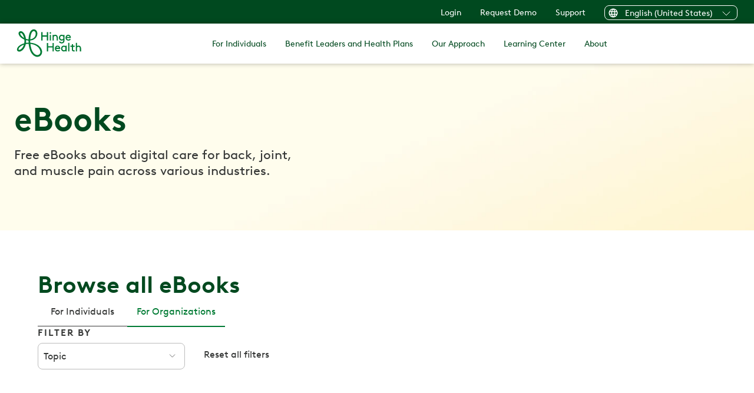

--- FILE ---
content_type: text/html
request_url: https://www.hingehealth.com/resources/ebooks/
body_size: 27384
content:
<!DOCTYPE html><html lang="en-US"><head><meta charSet="utf-8"/><meta http-equiv="x-ua-compatible" content="ie=edge"/><meta name="viewport" content="width=device-width, initial-scale=1, shrink-to-fit=no"/><meta name="generator" content="Gatsby 5.15.0"/><meta name="theme-color" content="#00491F"/><meta name="description" content="Discover the free eBooks about digital care for back, joint, and muscle pain across various industries from the clinical and physical therapy experts at Hinge Health." data-gatsby-head="true"/><meta name="image" content="https://images.ctfassets.net/hjcv6wdwxsdz/7tdrTR6SXC5jGYUv39VryK/5f2ce7f288c1543bb8eb729f04ec6026/Hinge_Health_Open_Graph.jpg" data-gatsby-head="true"/><meta name="twitter:site" content="@hingehealth" data-gatsby-head="true"/><meta name="twitter:creator" content="@hingehealth" data-gatsby-head="true"/><meta name="twitter:title" content="Health &amp; Physical Therapy eBooks | Hinge Health" data-gatsby-head="true"/><meta name="twitter:description" content="Discover the free eBooks about digital care for back, joint, and muscle pain across various industries from the clinical and physical therapy experts at Hinge Health." data-gatsby-head="true"/><meta name="twitter:image" content="https://images.ctfassets.net/hjcv6wdwxsdz/7tdrTR6SXC5jGYUv39VryK/5f2ce7f288c1543bb8eb729f04ec6026/Hinge_Health_Open_Graph.jpg" data-gatsby-head="true"/><meta name="twitter:image:alt" content="Discover the free eBooks about digital care for back, joint, and muscle pain across various industries from the clinical and physical therapy experts at Hinge Health." data-gatsby-head="true"/><meta name="twitter:card" content="summary_large_image" data-gatsby-head="true"/><meta property="og:site_name" content="hingehealth" data-gatsby-head="true"/><meta property="og:title" content="Health &amp; Physical Therapy eBooks | Hinge Health" data-gatsby-head="true"/><meta property="og:description" content="Discover the free eBooks about digital care for back, joint, and muscle pain across various industries from the clinical and physical therapy experts at Hinge Health." data-gatsby-head="true"/><meta property="og:image" content="https://images.ctfassets.net/hjcv6wdwxsdz/7tdrTR6SXC5jGYUv39VryK/5f2ce7f288c1543bb8eb729f04ec6026/Hinge_Health_Open_Graph.jpg?w=1200" data-gatsby-head="true"/><meta property="og:image:secure_url" content="https://images.ctfassets.net/hjcv6wdwxsdz/7tdrTR6SXC5jGYUv39VryK/5f2ce7f288c1543bb8eb729f04ec6026/Hinge_Health_Open_Graph.jpg?w=1200" data-gatsby-head="true"/><meta property="og:image:alt" content="Discover the free eBooks about digital care for back, joint, and muscle pain across various industries from the clinical and physical therapy experts at Hinge Health." data-gatsby-head="true"/><meta property="og:image:type" content="image/jpg" data-gatsby-head="true"/><meta property="og:url" content="https://www.hingehealth.com" data-gatsby-head="true"/><meta property="og:locale" content="en_US" data-gatsby-head="true"/><meta property="og:type" content="website" data-gatsby-head="true"/><style data-href="/styles.bba8a8cfda7ef23e87ee.css" data-identity="gatsby-global-css">:root{--reach-dialog:1}[data-reach-dialog-overlay]{background:rgba(0,0,0,.33);bottom:0;left:0;overflow:auto;position:fixed;right:0;top:0}[data-reach-dialog-content]{background:#fff;margin:10vh auto;outline:none;padding:2rem;width:50vw}@font-face{font-display:swap;font-family:BrownLLWeb;font-style:normal;font-weight:700;src:url(/fonts/BrownLLWeb-Bold.woff2) format("woff2")}@font-face{font-display:swap;font-family:BrownLLWeb;font-style:italic;font-weight:700;src:url(/fonts/BrownLLWeb-BoldItalic.woff2) format("woff2")}@font-face{font-display:swap;font-family:BrownLLWeb;font-style:italic;font-weight:400;src:url(/fonts/BrownLLWeb-Italic.woff2) format("woff2")}@font-face{font-display:swap;font-family:BrownLLWeb;font-style:normal;font-weight:300;src:url(/fonts/BrownLLWeb-Light.woff2) format("woff2")}@font-face{font-display:swap;font-family:BrownLLWeb;font-style:italic;font-weight:300;src:url(/fonts/BrownLLWeb-LightItalic.woff2) format("woff2")}@font-face{font-display:swap;font-family:BrownLLWeb;font-style:normal;font-weight:400;src:url(/fonts/BrownLLWeb-Regular.woff2) format("woff2")}.card-container{container-type:inline-size}@container (min-width: 700px){.card-body-container{max-height:170px}}@container (max-width: 699px){.card-body-container{max-height:300px}}@container (max-height: 450px) and (max-width: 699px){.card-body-container{max-height:200px}}.rbt .rbt-input-main::-ms-clear{display:none}.rbt-menu{margin-bottom:2px}.rbt-menu>.dropdown-item{overflow:hidden;text-overflow:ellipsis}.rbt-menu>.dropdown-item:focus{outline:none}.rbt-menu-pagination-option{text-align:center}.rbt-input-multi{cursor:text;overflow:hidden;position:relative}.rbt-input-multi.focus{border-color:#80bdff;box-shadow:0 0 0 .2rem rgba(0,123,255,.25);color:#495057;outline:0}.rbt-input-multi.form-control{height:auto}.rbt-input-multi.disabled{background-color:#e9ecef;opacity:1}.rbt-input-multi.is-invalid.focus{border-color:#dc3545;box-shadow:0 0 0 .2rem rgba(220,53,69,.25)}.rbt-input-multi.is-valid.focus{border-color:#28a745;box-shadow:0 0 0 .2rem rgba(40,167,69,.25)}.rbt-input-multi input::-moz-placeholder{color:#6c757d;opacity:1}.rbt-input-multi input:-ms-input-placeholder{color:#6c757d}.rbt-input-multi input::-webkit-input-placeholder{color:#6c757d}.rbt-input-multi .rbt-input-wrapper{align-items:flex-start;display:flex;flex-wrap:wrap;margin-bottom:-4px;margin-top:-1px;overflow:hidden}.rbt-input-multi .rbt-input-main{margin:1px 0 4px}.rbt-close{z-index:1}.rbt-close-lg{font-size:1.5rem}.rbt-token{background-color:#e7f4ff;border:0;border-radius:.25rem;color:#007bff;display:inline-flex;line-height:1rem;margin:1px 3px 2px 0}.rbt-token .rbt-token-label{padding:.25rem .5rem}.rbt-token .rbt-token-label:not(:last-child){padding-right:.25rem}.rbt-token-disabled{background-color:rgba(0,0,0,.1);color:#495057;pointer-events:none}.rbt-token-removeable{cursor:pointer}.rbt-token-active{background-color:#007bff;color:#fff;outline:none;text-decoration:none}.rbt-token .rbt-token-remove-button{background-image:none;border-bottom-left-radius:0;border-top-left-radius:0;box-shadow:none;color:inherit;display:flex;font-size:inherit;font-weight:400;justify-content:center;opacity:1;outline:none;padding:.25rem .5rem .25rem 0;text-shadow:none}.rbt-token .rbt-token-remove-button .rbt-close-content{display:block}.rbt-aux{align-items:center;bottom:0;display:flex;justify-content:center;pointer-events:none;position:absolute;right:0;top:0;width:2rem}.rbt-aux-lg{width:3rem}.rbt-aux .rbt-close{margin-top:-.25rem;pointer-events:auto}.has-aux .form-control{padding-right:2rem}.has-aux .form-control.is-invalid,.has-aux .form-control.is-valid{background-position:right 2rem center;padding-right:4rem}.rbt-highlight-text{background-color:inherit;color:inherit;font-weight:700;padding:0}.input-group>.rbt{flex:1 1}.input-group>.rbt .rbt-aux,.input-group>.rbt .rbt-input-hint{z-index:5}.input-group>.rbt:not(:first-child) .form-control{border-bottom-left-radius:0;border-top-left-radius:0}.input-group>.rbt:not(:last-child) .form-control{border-bottom-right-radius:0;border-top-right-radius:0}</style><style>.gatsby-image-wrapper{position:relative;overflow:hidden}.gatsby-image-wrapper picture.object-fit-polyfill{position:static!important}.gatsby-image-wrapper img{bottom:0;height:100%;left:0;margin:0;max-width:none;padding:0;position:absolute;right:0;top:0;width:100%;object-fit:cover}.gatsby-image-wrapper [data-main-image]{opacity:0;transform:translateZ(0);transition:opacity .25s linear;will-change:opacity}.gatsby-image-wrapper-constrained{display:inline-block;vertical-align:top}</style><noscript><style>.gatsby-image-wrapper noscript [data-main-image]{opacity:1!important}.gatsby-image-wrapper [data-placeholder-image]{opacity:0!important}</style></noscript><script type="module">const e="undefined"!=typeof HTMLImageElement&&"loading"in HTMLImageElement.prototype;e&&document.body.addEventListener("load",(function(e){const t=e.target;if(void 0===t.dataset.mainImage)return;if(void 0===t.dataset.gatsbyImageSsr)return;let a=null,n=t;for(;null===a&&n;)void 0!==n.parentNode.dataset.gatsbyImageWrapper&&(a=n.parentNode),n=n.parentNode;const o=a.querySelector("[data-placeholder-image]"),r=new Image;r.src=t.currentSrc,r.decode().catch((()=>{})).then((()=>{t.style.opacity=1,o&&(o.style.opacity=0,o.style.transition="opacity 500ms linear")}))}),!0);</script><style data-styled="" data-styled-version="5.3.11">.trvQX{color:#ffffff;background-color:#007B34;border:2px solid;border-color:#007B34;border-radius:35px;padding:16px 40px;font-size:18px;line-height:120%;height:54px;width:-webkit-fit-content;width:-moz-fit-content;width:fit-content;box-sizing:border-box;font-weight:500;-webkit-letter-spacing:0.5px;-moz-letter-spacing:0.5px;-ms-letter-spacing:0.5px;letter-spacing:0.5px;cursor:pointer;-webkit-transition:all 0.2s;transition:all 0.2s;min-width:133px;display:-webkit-box;display:-webkit-flex;display:-ms-flexbox;display:flex;-webkit-box-pack:center;-webkit-justify-content:center;-ms-flex-pack:center;justify-content:center;-webkit-align-items:center;-webkit-box-align:center;-ms-flex-align:center;align-items:center;}/*!sc*/
.trvQX svg{fill:#ffffff;margin-left:5px;}/*!sc*/
.trvQX:hover{color:#ffffff;background-color:#00491F;border-color:#00491F;}/*!sc*/
.trvQX:active{color:#ffffff;background-color:#00A749;border-color:#00A749;}/*!sc*/
.trvQX:focus{color:#ffffff;background-color:#007B34;border-color:#00491F;}/*!sc*/
.trvQX:disabled{color:#ffffff;background-color:#BCBCBC;border-color:#BCBCBC;cursor:default;}/*!sc*/
.trvQX svg{height:16px;width:auto;margin-left:15px;}/*!sc*/
.ftVIty{color:#007B34;background-color:transparent;border:2px solid;border-color:#007B34;border-radius:35px;padding:16px 40px;font-size:18px;line-height:120%;height:54px;width:-webkit-fit-content;width:-moz-fit-content;width:fit-content;box-sizing:border-box;font-weight:500;-webkit-letter-spacing:0.5px;-moz-letter-spacing:0.5px;-ms-letter-spacing:0.5px;letter-spacing:0.5px;cursor:pointer;-webkit-transition:all 0.2s;transition:all 0.2s;min-width:133px;display:-webkit-box;display:-webkit-flex;display:-ms-flexbox;display:flex;-webkit-box-pack:center;-webkit-justify-content:center;-ms-flex-pack:center;justify-content:center;-webkit-align-items:center;-webkit-box-align:center;-ms-flex-align:center;align-items:center;}/*!sc*/
.ftVIty svg{fill:#007B34;}/*!sc*/
.ftVIty:hover{color:#007B34;background-color:#BDE9C9;border-color:#007B34;}/*!sc*/
.ftVIty:hover svg{fill:#007B34;}/*!sc*/
.ftVIty:active{color:#ffffff;background-color:#00A749;border-color:#00A749;}/*!sc*/
.ftVIty:active svg{fill:#00A749;}/*!sc*/
.ftVIty:focus{color:#00491F;background-color:transparent;border-color:#00491F;}/*!sc*/
.ftVIty:focus svg{fill:#00491F;}/*!sc*/
.ftVIty:disabled{color:#ffffff;background-color:#BCBCBC;border-color:#BCBCBC;cursor:default;}/*!sc*/
.ftVIty:disabled svg{fill:#ffffff;}/*!sc*/
.ftVIty svg{height:16px;width:auto;margin-left:15px;}/*!sc*/
data-styled.g5[id="ButtonElement__Button-sc-1pfivdr-0"]{content:"trvQX,ftVIty,"}/*!sc*/
.eBFUNh{display:-webkit-box;display:-webkit-flex;display:-ms-flexbox;display:flex;-webkit-align-items:center;-webkit-box-align:center;-ms-flex-align:center;align-items:center;height:100%;}/*!sc*/
.eBFUNh svg{height:100%;}/*!sc*/
data-styled.g6[id="ButtonElement__ArrowContainer-sc-1pfivdr-1"]{content:"eBFUNh,"}/*!sc*/
.dHKxld{position:relative;border:1px solid;border-radius:8px;max-height:25px;border-color:#ffffff;color:#ffffff;}/*!sc*/
data-styled.g7[id="Dropdown__DropdownContainer-sc-rrn3cj-0"]{content:"dHKxld,"}/*!sc*/
.iDcdlK{width:100%;height:100%;background:none;border:none;color:inherit;margin:0;height:25px;font-size:14px;}/*!sc*/
data-styled.g8[id="Dropdown__DropdownToggler-sc-rrn3cj-1"]{content:"iDcdlK,"}/*!sc*/
.chKcYB{max-height:42px;display:-webkit-box;display:-webkit-flex;display:-ms-flexbox;display:flex;-webkit-box-pack:justify;-webkit-justify-content:space-between;-ms-flex-pack:justify;justify-content:space-between;-webkit-align-items:center;-webkit-box-align:center;-ms-flex-align:center;align-items:center;}/*!sc*/
data-styled.g9[id="Dropdown__DropdownTogglerContents-sc-rrn3cj-2"]{content:"chKcYB,"}/*!sc*/
.jgoRIz{width:16px;height:16px;margin-right:12px;margin-bottom:2px;display:-webkit-box;display:-webkit-flex;display:-ms-flexbox;display:flex;-webkit-flex-direction:column;-ms-flex-direction:column;flex-direction:column;-webkit-box-pack:center;-webkit-justify-content:center;-ms-flex-pack:center;justify-content:center;}/*!sc*/
data-styled.g10[id="Dropdown__DropdownIcon-sc-rrn3cj-3"]{content:"jgoRIz,"}/*!sc*/
.kuAefb{white-space:nowrap;margin-bottom:2px;}/*!sc*/
data-styled.g11[id="Dropdown__DropdownLabel-sc-rrn3cj-4"]{content:"kuAefb,"}/*!sc*/
.clNCaZ{width:24px;height:24px;margin-left:12px;rotate:0deg;-webkit-transition:rotate 0.25s;transition:rotate 0.25s;}/*!sc*/
data-styled.g12[id="Dropdown__DropdownTogglerIcon-sc-rrn3cj-5"]{content:"clNCaZ,"}/*!sc*/
.iWcAE{width:100px;position:relative;}/*!sc*/
.kAkIsW{position:relative;}/*!sc*/
.CqmHI{height:100%;position:relative;left:8px;top:-10px;}/*!sc*/
data-styled.g16[id="DynamicHHLogo__HHLogoSVG-sc-msikpw-0"]{content:"iWcAE,kAkIsW,CqmHI,"}/*!sc*/
.kzOSGr{color:#007B34;}/*!sc*/
data-styled.g17[id="DynamicHHLogo__LogoPath-sc-msikpw-1"]{content:"kzOSGr,"}/*!sc*/
.FQXeN{font-size:34px;font-weight:700;line-height:120%;}/*!sc*/
@media screen and (min-width:768px){.FQXeN{font-size:48px;line-height:130%;}}/*!sc*/
@media screen and (min-width:992px){.FQXeN{font-size:56px;line-height:110%;}}/*!sc*/
data-styled.g34[id="Heading__H1-sc-oxhi5r-0"]{content:"FQXeN,"}/*!sc*/
.hSeKMQ{font-size:28px;font-weight:700;line-height:120%;}/*!sc*/
@media screen and (min-width:768px){.hSeKMQ{font-size:36px;line-height:120%;}}/*!sc*/
@media screen and (min-width:992px){.hSeKMQ{font-size:40px;line-height:140%;}}/*!sc*/
.ipVlRb{font-size:28px;font-weight:700;line-height:120%;color:#00491F;margin-top:0;margin-bottom:32px;max-width:300px;text-align:center;}/*!sc*/
@media screen and (min-width:768px){.ipVlRb{font-size:36px;line-height:120%;}}/*!sc*/
@media screen and (min-width:992px){.ipVlRb{font-size:40px;line-height:140%;}}/*!sc*/
@media screen and (min-width:768px){.ipVlRb{max-width:420px;}}/*!sc*/
@media screen and (min-width:992px){.ipVlRb{max-width:800px;}}/*!sc*/
data-styled.g35[id="Heading__H2-sc-oxhi5r-1"]{content:"hSeKMQ,ipVlRb,"}/*!sc*/
.iDZDzk{font-size:22px;font-weight:700;line-height:140%;}/*!sc*/
@media screen and (min-width:768px){.iDZDzk{font-size:24px;line-height:120%;}}/*!sc*/
@media screen and (min-width:992px){.iDZDzk{font-size:26px;line-height:130%;}}/*!sc*/
data-styled.g37[id="Heading__H4-sc-oxhi5r-3"]{content:"iDZDzk,"}/*!sc*/
.bJpKhT{color:#007B34;fill:#007B34;-webkit-text-decoration:none;text-decoration:none;}/*!sc*/
.bJpKhT:hover{color:#00491F;fill:#00491F;}/*!sc*/
.bJpKhT:focus{color:#00A749;fill:#00A749;}/*!sc*/
data-styled.g40[id="Link__StyledLink-sc-1mifzu0-0"]{content:"bJpKhT,"}/*!sc*/
.kIbOMi{display:-webkit-box;display:-webkit-flex;display:-ms-flexbox;display:flex;-webkit-align-items:center;-webkit-box-align:center;-ms-flex-align:center;align-items:center;height:100%;}/*!sc*/
.kIbOMi svg{height:100%;}/*!sc*/
data-styled.g41[id="LinkButton__ArrowContainer-sc-d0kp7z-0"]{content:"kIbOMi,"}/*!sc*/
.hVrzMn{color:#ffffff;background-color:#007B34;border:2px solid;border-color:#007B34;border-radius:35px;padding:16px 26px;font-size:18px;line-height:120%;height:38px;-webkit-text-decoration:none;text-decoration:none;width:-webkit-fit-content;width:-moz-fit-content;width:fit-content;box-sizing:border-box;font-weight:500;-webkit-letter-spacing:0.5px;-moz-letter-spacing:0.5px;-ms-letter-spacing:0.5px;letter-spacing:0.5px;cursor:pointer;-webkit-transition:all 0.2s;transition:all 0.2s;display:-webkit-box;display:-webkit-flex;display:-ms-flexbox;display:flex;-webkit-box-pack:center;-webkit-justify-content:center;-ms-flex-pack:center;justify-content:center;-webkit-align-items:center;-webkit-box-align:center;-ms-flex-align:center;align-items:center;text-align:center;}/*!sc*/
.hVrzMn svg{fill:#ffffff;margin-left:5px;}/*!sc*/
.hVrzMn:hover{color:#ffffff;background-color:#00491F;border-color:#00491F;}/*!sc*/
.hVrzMn:active{color:#ffffff;background-color:#00A749;border-color:#00A749;}/*!sc*/
.hVrzMn:focus{color:#ffffff;background-color:#007B34;border-color:#00491F;}/*!sc*/
.hVrzMn div{height:14px;}/*!sc*/
.hVrzMn svg{width:auto;margin-left:15px;}/*!sc*/
data-styled.g42[id="LinkButton__Link-sc-d0kp7z-1"]{content:"hVrzMn,"}/*!sc*/
.cFMjAb{width:100%;overflow:hidden;display:-webkit-box;display:-webkit-flex;display:-ms-flexbox;display:flex;-webkit-box-pack:center;-webkit-justify-content:center;-ms-flex-pack:center;justify-content:center;}/*!sc*/
data-styled.g94[id="shared__PictureContainer-sc-1vjtf4n-0"]{content:"cFMjAb,"}/*!sc*/
.hSiAbB{opacity:1;-webkit-transition:opacity 500ms;transition:opacity 500ms;}/*!sc*/
data-styled.g95[id="shared__Picture-sc-1vjtf4n-1"]{content:"hSiAbB,"}/*!sc*/
.iUyhwL{width:100%;height:100%;object-fit:cover;object-position:50% 50%;}/*!sc*/
data-styled.g96[id="shared__ImageContainer-sc-1vjtf4n-2"]{content:"iUyhwL,"}/*!sc*/
.bVqrUC{position:absolute;top:0;left:0;width:100%;height:100%;}/*!sc*/
.bVqrUC picture{display:-webkit-box;display:-webkit-flex;display:-ms-flexbox;display:flex;width:100%;height:100%;}/*!sc*/
.bVqrUC picture img{object-fit:cover;}/*!sc*/
data-styled.g98[id="BackgroundImage__PictureContainer-sc-71796e-0"]{content:"bVqrUC,"}/*!sc*/
.kgeHZs{position:relative;width:100%;display:-webkit-box;display:-webkit-flex;display:-ms-flexbox;display:flex;-webkit-box-pack:center;-webkit-justify-content:center;-ms-flex-pack:center;justify-content:center;padding-top:24px;padding-bottom:24px;background-color:#F1EADE;padding-top:24px;}/*!sc*/
@media screen and (min-width:768px){.kgeHZs{padding-top:32px;padding-bottom:64px;}}/*!sc*/
@media screen and (min-width:992px){.kgeHZs{padding-top:64px;}}/*!sc*/
@media screen and (min-width:768px){.kgeHZs{padding-top:32px;}}/*!sc*/
@media screen and (min-width:992px){.kgeHZs{padding-top:64px;}}/*!sc*/
data-styled.g100[id="BasicHerostyles__SectionContainer-sc-10fxnbk-0"]{content:"kgeHZs,"}/*!sc*/
.cfKccu{position:relative;display:-webkit-box;display:-webkit-flex;display:-ms-flexbox;display:flex;max-width:1440px;margin:0px auto;box-sizing:content-box;width:100%;-webkit-align-items:flex-start;-webkit-box-align:flex-start;-ms-flex-align:flex-start;align-items:flex-start;padding-left:16px;padding-right:16px;}/*!sc*/
@media screen and (min-width:768px){.cfKccu{-webkit-flex-direction:row;-ms-flex-direction:row;flex-direction:row;-webkit-box-pack:justify;-webkit-justify-content:space-between;-ms-flex-pack:justify;justify-content:space-between;}}/*!sc*/
@media screen and (min-width:992px){}/*!sc*/
@media screen and (min-width:1440px){.cfKccu{min-width:992px;}}/*!sc*/
@media screen and (min-width:768px){.cfKccu{padding-left:24px;padding-right:24px;}}/*!sc*/
data-styled.g101[id="BasicHerostyles__ContentWrapper-sc-10fxnbk-1"]{content:"cfKccu,"}/*!sc*/
.iyDViE{margin:0;color:#00491F;min-width:240px;max-width:100%;margin-bottom:0;}/*!sc*/
@media screen and (min-width:768px){.iyDViE{max-width:100%;}}/*!sc*/
@media screen and (min-width:992px){.iyDViE{max-width:608px;}}/*!sc*/
data-styled.g102[id="BasicHerostyles__Header-sc-10fxnbk-2"]{content:"iyDViE,"}/*!sc*/
.bSbJdQ{color:#373938;min-width:240px;max-width:100%;font-size:18px;margin-top:8px;margin-bottom:16px;}/*!sc*/
@media screen and (min-width:768px){.bSbJdQ{max-width:100%;font-size:22px;margin-top:16px;margin-bottom:24px;}}/*!sc*/
@media screen and (min-width:992px){.bSbJdQ{max-width:504px;font-size:22px;margin-top:16px;margin-bottom:24px;}}/*!sc*/
data-styled.g103[id="BasicHerostyles__Subheader-sc-10fxnbk-3"]{content:"bSbJdQ,"}/*!sc*/
.fvrLJg{display:-webkit-box;display:-webkit-flex;display:-ms-flexbox;display:flex;-webkit-flex-direction:column;-ms-flex-direction:column;flex-direction:column;-webkit-align-items:flex-start;-webkit-box-align:flex-start;-ms-flex-align:flex-start;align-items:flex-start;padding-top:0;}/*!sc*/
.BasicHerostyles__Column-sc-10fxnbk-5 + .BasicHerostyles__Column-sc-10fxnbk-5{margin-left:40px;}/*!sc*/
@media screen and (min-width:768px){}/*!sc*/
@media screen and (min-width:992px){.fvrLJg{width:100%;max-width:auto;-webkit-box-pack:start;-webkit-justify-content:flex-start;-ms-flex-pack:start;justify-content:flex-start;}}/*!sc*/
data-styled.g105[id="BasicHerostyles__Column-sc-10fxnbk-5"]{content:"fvrLJg,"}/*!sc*/
.epCyvO{background-color:#ffffff;-webkit-transition:background-color 500ms ease;transition:background-color 500ms ease;display:-webkit-box;display:-webkit-flex;display:-ms-flexbox;display:flex;-webkit-flex-direction:column;-ms-flex-direction:column;flex-direction:column;-webkit-align-items:center;-webkit-box-align:center;-ms-flex-align:center;align-items:center;-webkit-box-pack:center;-webkit-justify-content:center;-ms-flex-pack:center;justify-content:center;background-position-y:center;background-size:cover;margin-top:64px;padding-top:64px;padding-bottom:64px;padding-left:24px;padding-right:24px;}/*!sc*/
@media screen and (min-width:768px){.epCyvO{padding-top:128px;padding-bottom:128px;}}/*!sc*/
data-styled.g368[id="CtaSection__Container-sc-15uuogo-0"]{content:"epCyvO,"}/*!sc*/
.lbuFIP{display:-webkit-box;display:-webkit-flex;display:-ms-flexbox;display:flex;-webkit-box-pack:center;-webkit-justify-content:center;-ms-flex-pack:center;justify-content:center;-webkit-align-items:center;-webkit-box-align:center;-ms-flex-align:center;align-items:center;width:100%;-webkit-flex-direction:column;-ms-flex-direction:column;flex-direction:column;}/*!sc*/
@media screen and (min-width:768px){.lbuFIP{-webkit-flex-direction:row;-ms-flex-direction:row;flex-direction:row;}}/*!sc*/
data-styled.g369[id="CtaSection__ButtonContainer-sc-15uuogo-1"]{content:"lbuFIP,"}/*!sc*/
.iGNIoQ{width:auto;margin:8px;}/*!sc*/
data-styled.g370[id="CtaSection__ButtonWrapper-sc-15uuogo-2"]{content:"iGNIoQ,"}/*!sc*/
.lgGXMP{width:auto;}/*!sc*/
data-styled.g371[id="CtaSection__StyledTrackingButton-sc-15uuogo-3"]{content:"lgGXMP,"}/*!sc*/
.fvcRSP{max-width:360px;display:-webkit-box;display:-webkit-flex;display:-ms-flexbox;display:flex;-webkit-box-flex:1;-webkit-flex-grow:1;-ms-flex-positive:1;flex-grow:1;background-color:#ffffff;box-shadow:0px 4px 4px rgba(0,0,0,0.25);cursor:pointer;min-width:240px;max-width:100%;border-radius:8px;}/*!sc*/
data-styled.g510[id="FlexibleCardCardVariant__Container-sc-1hfo8zo-0"]{content:"fvcRSP,"}/*!sc*/
.iIxcMF{display:-webkit-box;display:-webkit-flex;display:-ms-flexbox;display:flex;-webkit-flex-direction:column;-ms-flex-direction:column;flex-direction:column;-webkit-align-items:flex-start;-webkit-box-align:flex-start;-ms-flex-align:flex-start;align-items:flex-start;-webkit-box-flex:1;-webkit-flex-grow:1;-ms-flex-positive:1;flex-grow:1;}/*!sc*/
@media screen and (min-width:768px){.iIxcMF{-webkit-flex-direction:column;-ms-flex-direction:column;flex-direction:column;}}/*!sc*/
@media screen and (min-width:768px){.iIxcMF{-webkit-align-items:center;-webkit-box-align:center;-ms-flex-align:center;align-items:center;}}/*!sc*/
data-styled.g511[id="FlexibleCardCardVariant__Wrapper-sc-1hfo8zo-1"]{content:"iIxcMF,"}/*!sc*/
.dffPUD{max-height:260px;max-width:260px;overflow:hidden;display:-webkit-box;display:-webkit-flex;display:-ms-flexbox;display:flex;display:block;width:100%;max-width:unset;height:170px;overflow:hidden;-webkit-align-self:flex-start;-ms-flex-item-align:start;align-self:flex-start;}/*!sc*/
@media screen and (min-width:768px){.dffPUD{height:170px;-webkit-align-self:center;-ms-flex-item-align:center;align-self:center;}}/*!sc*/
@media screen and (min-width:992px){.dffPUD{height:170px;}}/*!sc*/
@media screen and (min-width:1440px){.dffPUD{height:190px;}}/*!sc*/
data-styled.g512[id="FlexibleCardCardVariant__ImageWrapper-sc-1hfo8zo-2"]{content:"dffPUD,"}/*!sc*/
.bnMOJx{height:100%;}/*!sc*/
.bnMOJx picture{display:-webkit-box;display:-webkit-flex;display:-ms-flexbox;display:flex;width:100%;height:100%;}/*!sc*/
data-styled.g513[id="FlexibleCardCardVariant__StyledImage-sc-1hfo8zo-3"]{content:"bnMOJx,"}/*!sc*/
.jOcKjm{box-sizing:border-box;display:-webkit-box;display:-webkit-flex;display:-ms-flexbox;display:flex;-webkit-flex-direction:column;-ms-flex-direction:column;flex-direction:column;-webkit-box-flex:1;-webkit-flex-grow:1;-ms-flex-positive:1;flex-grow:1;width:100%;margin-top:0;padding:16px;}/*!sc*/
data-styled.g514[id="FlexibleCardCardVariant__CardContentWrapper-sc-1hfo8zo-4"]{content:"jOcKjm,"}/*!sc*/
.jCtDQj{color:#00491F;margin-top:0;margin-bottom:0;text-align:left;font-weight:400;font-size:18px;line-height:130%;}/*!sc*/
data-styled.g516[id="FlexibleCardCardVariant__CardTitle-sc-1hfo8zo-6"]{content:"jCtDQj,"}/*!sc*/
.eceLcu{color:#373938;font-weight:300;font-size:14px;line-height:130%;-webkit-box-flex:1;-webkit-flex-grow:1;-ms-flex-positive:1;flex-grow:1;margin-bottom:0;}/*!sc*/
data-styled.g517[id="FlexibleCardCardVariant__Copy-sc-1hfo8zo-7"]{content:"eceLcu,"}/*!sc*/
.iJalya{display:-webkit-box;display:-webkit-flex;display:-ms-flexbox;display:flex;width:100%;}/*!sc*/
data-styled.g519[id="FlexibleCardCardVariant__FlexLink-sc-1hfo8zo-9"]{content:"iJalya,"}/*!sc*/
.kUJqcn{color:#373938;margin-top:24px;margin-bottom:0;font-size:12px;font-weight:400;}/*!sc*/
data-styled.g520[id="FlexibleCardCardVariant__CardFooter-sc-1hfo8zo-10"]{content:"kUJqcn,"}/*!sc*/
.jxZYyd{display:-webkit-box;display:-webkit-flex;display:-ms-flexbox;display:flex;-webkit-box-pack:center;-webkit-justify-content:center;-ms-flex-pack:center;justify-content:center;-webkit-flex-wrap:wrap;-ms-flex-wrap:wrap;flex-wrap:wrap;color:#373938;width:100%;background-size:cover;background-repeat:no-repeat;background-position:bottom;margin-top:8px;padding-bottom:0;padding-top:0;}/*!sc*/
data-styled.g544[id="FlexibleCardColumn__Container-sc-1nq73nr-0"]{content:"jxZYyd,"}/*!sc*/
.jOPUwc{box-sizing:content-box;display:-webkit-box;display:-webkit-flex;display:-ms-flexbox;display:flex;-webkit-box-pack:center;-webkit-justify-content:center;-ms-flex-pack:center;justify-content:center;-webkit-flex-wrap:wrap;-ms-flex-wrap:wrap;flex-wrap:wrap;margin:0 auto;max-width:1440px;margin-top:0;margin-left:0;margin-right:0;}/*!sc*/
data-styled.g545[id="FlexibleCardColumn__Wrapper-sc-1nq73nr-1"]{content:"jOPUwc,"}/*!sc*/
.hlpMZB{display:-webkit-box;display:-webkit-flex;display:-ms-flexbox;display:flex;-webkit-flex-wrap:wrap;-ms-flex-wrap:wrap;flex-wrap:wrap;width:100%;-webkit-box-pack:center;-webkit-justify-content:center;-ms-flex-pack:center;justify-content:center;margin-top:16px;margin-bottom:32px;-webkit-column-gap:0px;column-gap:0px;row-gap:48px;-webkit-column-gap:0px;column-gap:0px;row-gap:48px;-webkit-box-pack:justify;-webkit-justify-content:space-between;-ms-flex-pack:justify;justify-content:space-between;}/*!sc*/
@media screen and (min-width:768px){.hlpMZB{margin-bottom:0;-webkit-column-gap:6px;column-gap:6px;row-gap:28px;}}/*!sc*/
@media screen and (min-width:992px){.hlpMZB{margin-bottom:0;-webkit-column-gap:6px;column-gap:6px;row-gap:32px;}}/*!sc*/
@media screen and (min-width:1440px){.hlpMZB{-webkit-column-gap:16px;column-gap:16px;}}/*!sc*/
@media screen and (min-width:768px){.hlpMZB{-webkit-column-gap:0px;column-gap:0px;row-gap:16px;-webkit-box-pack:justify;-webkit-justify-content:space-between;-ms-flex-pack:justify;justify-content:space-between;}}/*!sc*/
@media screen and (min-width:992px){.hlpMZB{-webkit-column-gap:14px;column-gap:14px;row-gap:40px;-webkit-box-pack:start;-webkit-justify-content:flex-start;-ms-flex-pack:start;justify-content:flex-start;}}/*!sc*/
@media screen and (min-width:1440px){.hlpMZB{-webkit-column-gap:24px;column-gap:24px;}}/*!sc*/
data-styled.g550[id="FlexibleCardColumn__CardContainer-sc-1nq73nr-6"]{content:"hlpMZB,"}/*!sc*/
.gZtyQi{display:-webkit-box;display:-webkit-flex;display:-ms-flexbox;display:flex;-webkit-flex-wrap:wrap;-ms-flex-wrap:wrap;flex-wrap:wrap;-webkit-flex-direction:row;-ms-flex-direction:row;flex-direction:row;-webkit-box-pack:center;-webkit-justify-content:center;-ms-flex-pack:center;justify-content:center;-webkit-box-flex:0;-webkit-flex-grow:0;-ms-flex-positive:0;flex-grow:0;-webkit-flex-shrink:1;-ms-flex-negative:1;flex-shrink:1;-webkit-flex-basis:100%;-ms-flex-preferred-size:100%;flex-basis:100%;-webkit-box-pack:start;-webkit-justify-content:flex-start;-ms-flex-pack:start;justify-content:flex-start;-webkit-flex-basis:100%;-ms-flex-preferred-size:100%;flex-basis:100%;}/*!sc*/
@media screen and (min-width:768px){.gZtyQi{-webkit-flex-basis:20.2%;-ms-flex-preferred-size:20.2%;flex-basis:20.2%;-webkit-box-pack:center;-webkit-justify-content:center;-ms-flex-pack:center;justify-content:center;}}/*!sc*/
@media screen and (min-width:992px){.gZtyQi{-webkit-box-pack:center;-webkit-justify-content:center;-ms-flex-pack:center;justify-content:center;}}/*!sc*/
@media screen and (min-width:768px){.gZtyQi{-webkit-flex-basis:48%;-ms-flex-preferred-size:48%;flex-basis:48%;}}/*!sc*/
@media screen and (min-width:992px){.gZtyQi{-webkit-flex-basis:32%;-ms-flex-preferred-size:32%;flex-basis:32%;}}/*!sc*/
@media screen and (min-width:1440px){.gZtyQi{-webkit-flex-basis:23%;-ms-flex-preferred-size:23%;flex-basis:23%;}}/*!sc*/
.gZtyQi:not(:nth-child(4n+1)){margin-left:calc( (100% - (25% * 4)) / 2 );}/*!sc*/
@media (max-width:965px) and (min-width:639px){.gZtyQi{-webkit-flex-basis:100%;-ms-flex-preferred-size:100%;flex-basis:100%;}}/*!sc*/
@media (max-width:639px){.gZtyQi{-webkit-box-pack:center;-webkit-justify-content:center;-ms-flex-pack:center;justify-content:center;}}/*!sc*/
data-styled.g551[id="FlexibleCardColumn__CardWrapper-sc-1nq73nr-7"]{content:"gZtyQi,"}/*!sc*/
.cOuVvO{display:none;position:relative;width:28px;height:20px;margin:0 0 0 auto;padding:0;border:none;background:none;cursor:pointer;-webkit-transform:rotate(0deg);-ms-transform:rotate(0deg);transform:rotate(0deg);-webkit-transition:0.5s ease-in-out;transition:0.5s ease-in-out;}/*!sc*/
@media (max-width:1100px){.cOuVvO{display:block;}}/*!sc*/
.cOuVvO span{display:block;position:absolute;left:0;height:4px;width:100%;background:#000000;border-radius:9px;opacity:1;-webkit-transition:0.25s ease-in-out;transition:0.25s ease-in-out;}/*!sc*/
.cOuVvO span:nth-child(1){top:0px;width:100%;left:0;-webkit-transform:rotate(0deg);-ms-transform:rotate(0deg);transform:rotate(0deg);}/*!sc*/
.cOuVvO span:nth-child(2){top:10px;-webkit-transform:rotate(0deg);-ms-transform:rotate(0deg);transform:rotate(0deg);}/*!sc*/
.cOuVvO span:nth-child(3){top:10px;-webkit-transform:rotate(0deg);-ms-transform:rotate(0deg);transform:rotate(0deg);}/*!sc*/
.cOuVvO span:nth-child(4){top:20px;width:100%;left:0;-webkit-transform:rotate(0deg);-ms-transform:rotate(0deg);transform:rotate(0deg);}/*!sc*/
data-styled.g605[id="HamburgerToggle__HamburgerButton-sc-h9gd41-0"]{content:"cOuVvO,"}/*!sc*/
.fwysrg{display:-webkit-box;display:-webkit-flex;display:-ms-flexbox;display:flex;-webkit-box-pack:justify;-webkit-justify-content:space-between;-ms-flex-pack:justify;justify-content:space-between;-webkit-align-items:center;-webkit-box-align:center;-ms-flex-align:center;align-items:center;height:56px;padding:0 12px;}/*!sc*/
@media (min-width:1101px){.fwysrg{padding:0 0;display:block;max-width:300px;height:100%;}}/*!sc*/
data-styled.g606[id="LogoContainer__Container-sc-1aumn4g-0"]{content:"fwysrg,"}/*!sc*/
.gjFxLG{display:-webkit-box;display:-webkit-flex;display:-ms-flexbox;display:flex;-webkit-align-items:center;-webkit-box-align:center;-ms-flex-align:center;align-items:center;height:100%;}/*!sc*/
data-styled.g607[id="LogoContainer__FlexWrapper-sc-1aumn4g-1"]{content:"gjFxLG,"}/*!sc*/
.dAXcV{display:block;width:111px;height:100%;}/*!sc*/
@media (min-width:768px) and (max-width:1100px){.dAXcV{display:none;}}/*!sc*/
@media (min-width:1101px){.dAXcV{display:block;}}/*!sc*/
data-styled.g609[id="LogoContainer__HHLogo-sc-1aumn4g-3"]{content:"dAXcV,"}/*!sc*/
.dyLwaF{display:-webkit-box;display:-webkit-flex;display:-ms-flexbox;display:flex;-webkit-flex-direction:column;-ms-flex-direction:column;flex-direction:column;-webkit-align-items:flex-start;-webkit-box-align:flex-start;-ms-flex-align:flex-start;align-items:flex-start;position:relative;margin-bottom:0;background-color:transparent;}/*!sc*/
@media (min-width:1101px){.dyLwaF{-webkit-flex-direction:row;-ms-flex-direction:row;flex-direction:row;-webkit-align-items:center;-webkit-box-align:center;-ms-flex-align:center;align-items:center;background-color:transparent;height:100%;padding:0 16px;}}/*!sc*/
data-styled.g622[id="NavItem__ListItemContainer-sc-1bktq4s-0"]{content:"dyLwaF,"}/*!sc*/
.iWgOp{width:100%;}/*!sc*/
data-styled.g623[id="NavItem__ButtonWrapper-sc-1bktq4s-1"]{content:"iWgOp,"}/*!sc*/
.kVKKsy{display:-webkit-box;display:-webkit-flex;display:-ms-flexbox;display:flex;-webkit-align-items:center;-webkit-box-align:center;-ms-flex-align:center;align-items:center;-webkit-box-pack:justify;-webkit-justify-content:space-between;-ms-flex-pack:justify;justify-content:space-between;width:100%;padding:10px 20px;background:none;border:none;font-size:16px;line-height:1.5;font-weight:400;color:#00491F;text-align:left;}/*!sc*/
@media (min-width:1101px){.kVKKsy{font-size:14px;font-weight:500;cursor:pointer;white-space:nowrap;color:#00491F;padding:0;width:auto;text-align:center;}}/*!sc*/
data-styled.g624[id="NavItem__Button-sc-1bktq4s-2"]{content:"kVKKsy,"}/*!sc*/
.goonKH{display:-webkit-box;display:-webkit-flex;display:-ms-flexbox;display:flex;-webkit-align-items:center;-webkit-box-align:center;-ms-flex-align:center;align-items:center;font-size:16px;font-weight:400;white-space:nowrap;-webkit-text-decoration:none;text-decoration:none;padding:10px 20px;width:100%;color:#00491F;}/*!sc*/
@media (min-width:1101px){.goonKH{font-size:14px;font-weight:500;padding:0;color:#00491F;width:auto;}.goonKH:hover{color:#007B34;}.goonKH:focus{color:#007B34;}.goonKH:active{color:#00A749;}}/*!sc*/
data-styled.g626[id="NavItem__ExternalLink-sc-1bktq4s-4"]{content:"goonKH,"}/*!sc*/
.gHGLkb{display:-webkit-box;display:-webkit-flex;display:-ms-flexbox;display:flex;-webkit-flex-direction:column;-ms-flex-direction:column;flex-direction:column;color:#ffffff;}/*!sc*/
@media (min-width:1101px){.gHGLkb{display:none;}}/*!sc*/
data-styled.g627[id="SmallLanguageDropdown__SmallScreenDropdown-sc-bs99qr-0"]{content:"gHGLkb,"}/*!sc*/
.bemNpy{display:-webkit-box;display:-webkit-flex;display:-ms-flexbox;display:flex;width:100%;max-height:25px;background:none;border:none;color:inherit;font-size:14px;color:#ffffff;padding:0;}/*!sc*/
data-styled.g628[id="SmallLanguageDropdown__DropdownToggler-sc-bs99qr-1"]{content:"bemNpy,"}/*!sc*/
.bfKAYR{width:16px;margin-right:9px;}/*!sc*/
data-styled.g629[id="SmallLanguageDropdown__DropdownIcon-sc-bs99qr-2"]{content:"bfKAYR,"}/*!sc*/
.heipYu{margin-left:auto;margin-right:16px;rotate:0deg;-webkit-transition:rotate 0.25s;transition:rotate 0.25s;}/*!sc*/
data-styled.g630[id="SmallLanguageDropdown__ChevronIcon-sc-bs99qr-3"]{content:"heipYu,"}/*!sc*/
.gNVUEA{display:none;}/*!sc*/
@media (min-width:1101px){.gNVUEA{display:-webkit-box;display:-webkit-flex;display:-ms-flexbox;display:flex;}}/*!sc*/
.gNVUEA span{white-space:nowrap;}/*!sc*/
data-styled.g634[id="LanguageSelector__LargeScreenDropdown-sc-mdd6et-0"]{content:"gNVUEA,"}/*!sc*/
.fqlcMw{display:none;width:100%;height:40px;padding:0;background-color:#00491F;border-bottom:1px solid #DDDDDD;}/*!sc*/
@media (min-width:1101px){.fqlcMw{display:block;padding:0;height:40px;background-color:#00491F;border-bottom:none;}}/*!sc*/
.iokrmm{display:block;width:100%;padding:16px 5px 8px 0;background-color:#00491F;border-bottom:1px solid #DDDDDD;}/*!sc*/
@media (min-width:1101px){.iokrmm{display:none;padding:0;background-color:#00491F;border-bottom:none;}}/*!sc*/
data-styled.g635[id="SupportBar__Container-sc-1sjmldv-0"]{content:"fqlcMw,iokrmm,"}/*!sc*/
.bZJRIE{display:-webkit-box;display:-webkit-flex;display:-ms-flexbox;display:flex;-webkit-flex-direction:column;-ms-flex-direction:column;flex-direction:column;-webkit-align-items:flex-start;-webkit-box-align:flex-start;-ms-flex-align:flex-start;align-items:flex-start;padding:0 20px;}/*!sc*/
@media (min-width:1101px){.bZJRIE{-webkit-flex-direction:row;-ms-flex-direction:row;flex-direction:row;-webkit-box-pack:end;-webkit-justify-content:flex-end;-ms-flex-pack:end;justify-content:flex-end;-webkit-align-items:center;-webkit-box-align:center;-ms-flex-align:center;align-items:center;max-width:1440px;margin:0px auto;padding:9px 28px;}}/*!sc*/
data-styled.g636[id="SupportBar__FlexWrapper-sc-1sjmldv-1"]{content:"bZJRIE,"}/*!sc*/
.hKWehb{font-size:14px;color:#ffffff;margin:0 0 16px 24px;}/*!sc*/
@media (min-width:1101px){.hKWehb{margin:0 0 0 32px;}}/*!sc*/
.hKWehb:hover{color:#2DD081;}/*!sc*/
.hKWehb:focus{color:#2DD081;}/*!sc*/
.hKWehb:active{color:#00A749;}/*!sc*/
data-styled.g637[id="SupportBar__ExternalLink-sc-1sjmldv-2"]{content:"hKWehb,"}/*!sc*/
.hXxWFt{margin:0 0 0 20px;width:100%;}/*!sc*/
@media (min-width:1101px){.hXxWFt{margin:0 0 0 32px;width:unset;}}/*!sc*/
data-styled.g638[id="SupportBar__DropdownWrapper-sc-1sjmldv-3"]{content:"hXxWFt,"}/*!sc*/
.eQYHVs{margin-left:auto;font-size:14px;display:none;}/*!sc*/
@media screen and (min-width:768px){.eQYHVs{display:none;}}/*!sc*/
@media screen and (min-width:992px){.eQYHVs{display:none;}}/*!sc*/
@media screen and (min-width:1440px){.eQYHVs{display:block;}}/*!sc*/
data-styled.g639[id="RequestDemoButton__StyledLinkContainer-sc-1fkbyv9-0"]{content:"eQYHVs,"}/*!sc*/
.StxWq{min-width:198px;white-space:nowrap;-webkit-transition:0.25s;transition:0.25s;font-size:16px;}/*!sc*/
data-styled.g640[id="RequestDemoButton__StyledButton-sc-1fkbyv9-1"]{content:"StxWq,"}/*!sc*/
.jAWGjr{position:-webkit-sticky;position:sticky;z-index:500;width:100%;background-color:#ffffff;box-shadow:0 0 8px 0 rgba(0,0,0,.3);--webkit-view-transition-name:main-nav;}/*!sc*/
@media (max-width:1100px){.jAWGjr{right:0;top:0;box-shadow:none;position:-webkit-sticky;position:sticky;}}/*!sc*/
@media (min-width:768px) and (max-width:1100px){.jAWGjr{width:420px;position:-webkit-sticky;position:sticky;}}/*!sc*/
@media (min-width:1101px){.jAWGjr{box-shadow:0 0 8px 0 rgba(0,0,0,.3);}}/*!sc*/
data-styled.g641[id="MainNavContainer__Container-sc-oeoxbh-0"]{content:"jAWGjr,"}/*!sc*/
.hqrZAK{display:-webkit-box;display:-webkit-flex;display:-ms-flexbox;display:flex;-webkit-flex-direction:column;-ms-flex-direction:column;flex-direction:column;max-width:100%;}/*!sc*/
@media (min-width:1101px){.hqrZAK{max-width:1440px;-webkit-flex-direction:row;-ms-flex-direction:row;flex-direction:row;-webkit-align-items:center;-webkit-box-align:center;-ms-flex-align:center;align-items:center;height:68px;margin:0px auto;padding:0px 28px;color:#000000;}}/*!sc*/
data-styled.g642[id="MainNavContainer__FlexWrapper-sc-oeoxbh-1"]{content:"hqrZAK,"}/*!sc*/
.IUti{display:none;}/*!sc*/
@media (min-width:1101px){.IUti{height:100%;display:-webkit-box;display:-webkit-flex;display:-ms-flexbox;display:flex;-webkit-align-items:center;-webkit-box-align:center;-ms-flex-align:center;align-items:center;width:100%;-webkit-box-pack:center;-webkit-justify-content:center;-ms-flex-pack:center;justify-content:center;}}/*!sc*/
data-styled.g643[id="MainNavContainer__ListWrapper-sc-oeoxbh-2"]{content:"IUti,"}/*!sc*/
.cuncGv{display:-webkit-box;display:-webkit-flex;display:-ms-flexbox;display:flex;-webkit-flex-direction:column;-ms-flex-direction:column;flex-direction:column;list-style-type:none;height:100%;margin:0;padding-left:0;}/*!sc*/
@media (min-width:1101px){.cuncGv{-webkit-flex-direction:row;-ms-flex-direction:row;flex-direction:row;-webkit-align-items:center;-webkit-box-align:center;-ms-flex-align:center;align-items:center;}}/*!sc*/
data-styled.g644[id="MainNavContainer__List-sc-oeoxbh-3"]{content:"cuncGv,"}/*!sc*/
@media (max-width:1100px){.hqCZmq{display:none;}}/*!sc*/
data-styled.g645[id="MainNavContainer__BannerWrapper-sc-oeoxbh-4"]{content:"hqCZmq,"}/*!sc*/
.fYZvOa{display:-webkit-box;display:-webkit-flex;display:-ms-flexbox;display:flex;-webkit-flex-direction:column;-ms-flex-direction:column;flex-direction:column;}/*!sc*/
data-styled.g678[id="HorizontalTabNavButton__HorizontalTabContainer-sc-13sgo83-0"]{content:"fYZvOa,"}/*!sc*/
.eULCAY{background:none;color:inherit;border:none;cursor:pointer;text-align:center;max-width:200px;color:#373938;padding-bottom:16px;padding-right:16px;padding-left:16px;font-size:16px;font-weight:400;line-height:110%;}/*!sc*/
@media screen and (min-width:768px){.eULCAY{min-width:152px;}}/*!sc*/
.bvAXof{background:none;color:inherit;border:none;cursor:pointer;text-align:center;max-width:200px;color:#007B34;padding-bottom:16px;padding-right:16px;padding-left:16px;font-size:16px;font-weight:400;line-height:110%;}/*!sc*/
@media screen and (min-width:768px){.bvAXof{min-width:152px;}}/*!sc*/
data-styled.g679[id="HorizontalTabNavButton__StyledButton-sc-13sgo83-1"]{content:"eULCAY,bvAXof,"}/*!sc*/
.iWCvay{max-height:2px;min-height:2px;border-top:1px solid #373938;}/*!sc*/
.juQUxW{max-height:2px;min-height:2px;border-top:2px solid #007B34;}/*!sc*/
data-styled.g680[id="HorizontalTabNavButton__BorderBottom-sc-13sgo83-2"]{content:"iWCvay,juQUxW,"}/*!sc*/
.cfjmTs{margin-top:86px;}/*!sc*/
@media screen and (min-width:768px){.cfjmTs{margin-top:92px;}}/*!sc*/
@media screen and (min-width:992px){.cfjmTs{margin-top:100px;}}/*!sc*/
data-styled.g688[id="SectionComponentFactory__ComponentsContainer-sc-1ak5j9r-0"]{content:"cfjmTs,"}/*!sc*/
*,*::before,*::after{box-sizing:inherit;font-family:BrownLLWeb,sans-serif;}/*!sc*/
html{box-sizing:border-box;font-family:BrownLLWeb,sans-serif;-webkit-font-smoothing:subpixel-antialiased;-webkit-scroll-behavior:smooth;-moz-scroll-behavior:smooth;-ms-scroll-behavior:smooth;scroll-behavior:smooth;}/*!sc*/
body{margin:0;}/*!sc*/
@media print{.skip-link{display:none;}}/*!sc*/
.sr-only{position:absolute;width:1px;height:1px;padding:0px;margin:-1px;overflow:hidden;-webkit-clip:rect(0,0,0,0);clip:rect(0,0,0,0);white-space:nowrap;border:0;}/*!sc*/
li{margin-bottom:calc(1.45rem / 2);}/*!sc*/
ul,ol{margin-left:1.45rem;margin-right:0;margin-top:0;padding-bottom:0;padding-left:0;padding-right:0;padding-top:0;margin-bottom:1.45rem;list-style-position:outside;list-style-image:none;}/*!sc*/
ol li{padding-left:0;}/*!sc*/
ul li{padding-left:0;}/*!sc*/
li > ol{margin-left:1.45rem;margin-bottom:calc(1.45rem / 2);margin-top:calc(1.45rem / 2);}/*!sc*/
li > ul{margin-left:1.45rem;margin-bottom:calc(1.45rem / 2);margin-top:calc(1.45rem / 2);}/*!sc*/
li > p{margin-bottom:calc(1.45rem / 2);}/*!sc*/
a{-webkit-text-decoration:none;text-decoration:none;}/*!sc*/
@-webkit-keyframes blink{0%{border-color:transparent;}50%{border-color:#007B34;}100%{border-color:transparent;}}/*!sc*/
@keyframes blink{0%{border-color:transparent;}50%{border-color:#007B34;}100%{border-color:transparent;}}/*!sc*/
.blink-border{border:4px solid;border-radius:16px;-webkit-animation:blink 3s ease-in-out infinite;animation:blink 3s ease-in-out infinite;}/*!sc*/
.hide{display:none !important;}/*!sc*/
data-styled.g698[id="sc-global-dpIwUz1"]{content:"sc-global-dpIwUz1,"}/*!sc*/
.UdKjk{position:absolute;padding:8px 16px;background-color:#FFFBED;color:#00491F;outline:none;border:2px solid #00491F;border-radius:24px;z-index:600;-webkit-transform:translate3d(5px,-120px,0);-ms-transform:translate3d(5px,-120px,0);transform:translate3d(5px,-120px,0);-webkit-transition:-webkit-transform 0.3s ease-out;-webkit-transition:transform 0.3s ease-out;transition:transform 0.3s ease-out;}/*!sc*/
.UdKjk:focus{-webkit-transform:translate3d(5px,5px,0);-ms-transform:translate3d(5px,5px,0);transform:translate3d(5px,5px,0);}/*!sc*/
.UdKjk:hover{color:#006730;-webkit-text-decoration:none;text-decoration:none;}/*!sc*/
@media (max-width:576px){.UdKjk{display:none;}}/*!sc*/
data-styled.g699[id="AccessibleSkipLink__SkipLink-sc-126jnnf-0"]{content:"UdKjk,"}/*!sc*/
.hQvgNJ{display:none;}/*!sc*/
@media (min-width:768px) and (max-width:1100px){.hQvgNJ{display:-webkit-box;display:-webkit-flex;display:-ms-flexbox;display:flex;-webkit-align-items:center;-webkit-box-align:center;-ms-flex-align:center;align-items:center;position:-webkit-sticky;position:sticky;right:0;left:0;top:0;height:56px;width:100%;padding-left:12px;z-index:480;background-color:#ffffff;}}/*!sc*/
data-styled.g700[id="TabletHeaderBar__Container-sc-xn3ja6-0"]{content:"hQvgNJ,"}/*!sc*/
.fdGYne{display:none;}/*!sc*/
@media (min-width:768px) and (max-width:1100px){.fdGYne{display:inline-block;height:100%;padding:8px;}}/*!sc*/
data-styled.g701[id="TabletHeaderBar__HHLogoWrapper-sc-xn3ja6-1"]{content:"fdGYne,"}/*!sc*/
.dOoGrW{display:-webkit-box;display:-webkit-flex;display:-ms-flexbox;display:flex;z-index:480;top:0;position:-webkit-sticky;position:sticky;}/*!sc*/
data-styled.g703[id="TabletHeaderBar__TabletHeaderWrapper-sc-xn3ja6-3"]{content:"dOoGrW,"}/*!sc*/
@media (min-width:768px) and (max-width:1100px){.Pjwwd{display:none;position:fixed;top:0;height:100%;width:100%;background:rgba(0,0,0,0.5);z-index:490;}}/*!sc*/
data-styled.g704[id="TabletOverlay__Overlay-sc-v183oe-0"]{content:"Pjwwd,"}/*!sc*/
.yUTcU{position:-webkit-sticky;position:sticky;top:0;z-index:10;}/*!sc*/
data-styled.g705[id="MainNav__Container-sc-1pmrsu1-0"]{content:"yUTcU,"}/*!sc*/
@media (min-width:1101px){.kmRssl{display:none;}}/*!sc*/
data-styled.g706[id="MainNav__BannerWrapper-sc-1pmrsu1-1"]{content:"kmRssl,"}/*!sc*/
.jupsDJ{margin:0;list-style-type:none;}/*!sc*/
data-styled.g707[id="FooterItemsCol__FooterItemsColumn-sc-1fj01zp-0"]{content:"jupsDJ,"}/*!sc*/
.gMeszk{font-size:15px;white-space:nowrap;height:22px;max-width:135px;margin-bottom:0;font-weight:700;}/*!sc*/
@media screen and (min-width:768px){.gMeszk{height:32px;max-width:unset;margin-bottom:8px;}}/*!sc*/
@media screen and (min-width:992px){.gMeszk{max-width:unset;}}/*!sc*/
data-styled.g708[id="FooterItemsCol__FooterItemsColItem-sc-1fj01zp-1"]{content:"gMeszk,"}/*!sc*/
.fmGZev{color:#373938;}/*!sc*/
data-styled.g709[id="FooterItemsCol__FooterItemsColItemLink-sc-1fj01zp-2"]{content:"fmGZev,"}/*!sc*/
.jwvrnZ{font-size:12px;line-height:27px;}/*!sc*/
@media screen and (min-width:768px){.jwvrnZ{font-size:13px;line-height:34px;}}/*!sc*/
@media screen and (min-width:992px){.jwvrnZ{font-size:13px;line-height:34px;}}/*!sc*/
data-styled.g710[id="FooterItemsCol__FooterItemItem-sc-1fj01zp-3"]{content:"jwvrnZ,"}/*!sc*/
.fMPfnq{list-style-type:none;margin:0;}/*!sc*/
data-styled.g711[id="FooterItemsCol__FooterListItem-sc-1fj01zp-4"]{content:"fMPfnq,"}/*!sc*/
.ewOKVd{color:#373938;-webkit-text-decoration:none;text-decoration:none;white-space:wrap;}/*!sc*/
.ewOKVd:hover{color:#007B34;-webkit-text-decoration:none;text-decoration:none;}/*!sc*/
.ewOKVd:focus{color:#0EBB65;-webkit-text-decoration:none;text-decoration:none;}/*!sc*/
.ewOKVd:press{color:#0EBB65;-webkit-text-decoration:none;text-decoration:none;}/*!sc*/
.ewOKVd:select{#00491F;-webkit-text-decoration:none;text-decoration:none;}/*!sc*/
data-styled.g712[id="FooterItemsCol__FooterExternalLink-sc-1fj01zp-5"]{content:"ewOKVd,"}/*!sc*/
.cYjqWw{width:180px;margin-left:-7px;}/*!sc*/
data-styled.g713[id="SocialMediaLinks__SocialMediaIconContainer-sc-14fh5bf-0"]{content:"cYjqWw,"}/*!sc*/
.lbhFMf{display:inline-block;vertical-align:top;width:30px;height:30px;padding-left:6px;padding-right:6px;padding-top:8px;}/*!sc*/
data-styled.g714[id="SocialMediaLinks__IconWrapper-sc-14fh5bf-1"]{content:"lbhFMf,"}/*!sc*/
.dmzZnm{margin-top:16px;padding-right:24px;display:-webkit-box;display:-webkit-flex;display:-ms-flexbox;display:flex;-webkit-flex-direction:column;-ms-flex-direction:column;flex-direction:column;-webkit-align-items:flex-start;-webkit-box-align:flex-start;-ms-flex-align:flex-start;align-items:flex-start;-webkit-flex-wrap:wrap;-ms-flex-wrap:wrap;flex-wrap:wrap;-webkit-align-self:flex-end;-ms-flex-item-align:end;align-self:flex-end;max-width:165px;margin-right:0;margin-bottom:16px;margin-left:0;}/*!sc*/
@media screen and (min-width:768px){.dmzZnm{display:none;-webkit-align-self:normal;-ms-flex-item-align:normal;align-self:normal;margin-bottom:0;margin-left:0;}}/*!sc*/
@media screen and (min-width:992px){.dmzZnm{display:-webkit-box;display:-webkit-flex;display:-ms-flexbox;display:flex;-webkit-align-self:normal;-ms-flex-item-align:normal;align-self:normal;margin-left:auto;}}/*!sc*/
data-styled.g715[id="ContactSupportInfo__Container-sc-vvrvax-0"]{content:"dmzZnm,"}/*!sc*/
.dsdXov{text-align:right;height:40px;margin-bottom:8px;margin-top:16px;}/*!sc*/
@media screen and (min-width:768px){.dsdXov{height:40px;margin-bottom:0;}}/*!sc*/
@media screen and (min-width:992px){.dsdXov{height:45px;margin-bottom:8px;}}/*!sc*/
data-styled.g716[id="ContactSupportInfo__LogoWrapper-sc-vvrvax-1"]{content:"dsdXov,"}/*!sc*/
.dVfBeC{display:-webkit-box;display:-webkit-flex;display:-ms-flexbox;display:flex;-webkit-flex-wrap:wrap;-ms-flex-wrap:wrap;flex-wrap:wrap;-webkit-align-items:flex-start;-webkit-box-align:flex-start;-ms-flex-align:flex-start;align-items:flex-start;-webkit-flex-direction:column;-ms-flex-direction:column;flex-direction:column;text-align:right;}/*!sc*/
data-styled.g717[id="ContactSupportInfo__SupportInfoWrapper-sc-vvrvax-2"]{content:"dVfBeC,"}/*!sc*/
.fFvXqS{font-size:14px;margin-top:0;margin-bottom:0;font-weight:700;line-height:120%;}/*!sc*/
data-styled.g718[id="ContactSupportInfo__SupportInfoHeader-sc-vvrvax-3"]{content:"fFvXqS,"}/*!sc*/
.gMgRfV{display:-webkit-box;display:-webkit-flex;display:-ms-flexbox;display:flex;margin-left:0;-webkit-align-items:center;-webkit-box-align:center;-ms-flex-align:center;align-items:center;-webkit-box-pack:end;-webkit-justify-content:end;-ms-flex-pack:end;justify-content:end;font-size:12px;line-height:27px;}/*!sc*/
@media screen and (min-width:768px){.gMgRfV{display:inline-block;margin-left:8px;}}/*!sc*/
@media screen and (min-width:992px){.gMgRfV{display:-webkit-box;display:-webkit-flex;display:-ms-flexbox;display:flex;margin-left:0;}}/*!sc*/
data-styled.g719[id="ContactSupportInfo__SupportInfoLinksWrapper-sc-vvrvax-4"]{content:"gMgRfV,"}/*!sc*/
.lnDkzF{margin-left:4px;color:#000000;margin-left:0;width:-webkit-max-content;width:-moz-max-content;width:max-content;}/*!sc*/
data-styled.g720[id="ContactSupportInfo__SupportInfoLink-sc-vvrvax-5"]{content:"lnDkzF,"}/*!sc*/
.kWAnju{display:-webkit-box;display:-webkit-flex;display:-ms-flexbox;display:flex;-webkit-flex-wrap:wrap;-ms-flex-wrap:wrap;flex-wrap:wrap;-webkit-align-items:baseline;-webkit-box-align:baseline;-ms-flex-align:baseline;align-items:baseline;margin:0;margin-top:24px;width:100%;-webkit-box-pack:start;-webkit-justify-content:flex-start;-ms-flex-pack:start;justify-content:flex-start;}/*!sc*/
@media screen and (min-width:768px){.kWAnju{margin-top:16px;width:50%;-webkit-box-pack:start;-webkit-justify-content:flex-start;-ms-flex-pack:start;justify-content:flex-start;}}/*!sc*/
@media screen and (min-width:992px){.kWAnju{margin-top:0;-webkit-box-pack:end;-webkit-justify-content:flex-end;-ms-flex-pack:end;justify-content:flex-end;}}/*!sc*/
data-styled.g722[id="LegalLinks__Container-sc-1ncu9jb-1"]{content:"kWAnju,"}/*!sc*/
.inMoxt{list-style-type:none;white-space:normal;}/*!sc*/
data-styled.g723[id="LegalLinks__FooterListItems-sc-1ncu9jb-2"]{content:"inMoxt,"}/*!sc*/
.dGBWfy{display:-webkit-box;display:-webkit-flex;display:-ms-flexbox;display:flex;line-height:16px;cursor:pointer;font-size:12px;margin-left:0;margin-right:16px;}/*!sc*/
@media screen and (min-width:768px){.dGBWfy{margin-left:0;margin-right:16px;}}/*!sc*/
@media screen and (min-width:992px){.dGBWfy{margin-left:16px;margin-right:0;}}/*!sc*/
@media screen and (min-width:1440px){.dGBWfy{margin-right:0;}}/*!sc*/
data-styled.g724[id="LegalLinks__LegalLink-sc-1ncu9jb-3"]{content:"dGBWfy,"}/*!sc*/
.fJXtIo{width:20px;margin-left:5px;}/*!sc*/
data-styled.g725[id="LegalLinks__OptOutIconWrapper-sc-1ncu9jb-4"]{content:"fJXtIo,"}/*!sc*/
.jlZwwo{display:-webkit-box;display:-webkit-flex;display:-ms-flexbox;display:flex;-webkit-align-items:center;-webkit-box-align:center;-ms-flex-align:center;align-items:center;}/*!sc*/
data-styled.g726[id="LegalLinks__OneTrustShowSettingsWrapper-sc-1ncu9jb-5"]{content:"jlZwwo,"}/*!sc*/
.bjUeqi{font-size:12px;line-height:16px;color:#373938;}/*!sc*/
data-styled.g727[id="AddressAndCopyright__Container-sc-1yvddxm-0"]{content:"bjUeqi,"}/*!sc*/
.jOoJxL{background-color:#ffffff;}/*!sc*/
data-styled.g728[id="Footer__FooterContainer-sc-qjdrqh-0"]{content:"jOoJxL,"}/*!sc*/
.flScHQ{max-width:1440px;margin-left:24px;margin-right:24px;margin-top:0;margin-bottom:0;padding-top:40px;padding-bottom:40px;padding-left:0;padding-right:0;}/*!sc*/
@media screen and (min-width:768px){.flScHQ{margin-left:64px;margin-right:64px;padding-top:64px;padding-bottom:64px;}}/*!sc*/
@media screen and (min-width:992px){.flScHQ{margin-left:128px;margin-right:128px;padding-top:80px;padding-bottom:80px;}}/*!sc*/
@media (min-width:1440px){.flScHQ{margin-inline:max(128px,50% - 1440px/2);}}/*!sc*/
data-styled.g729[id="Footer__ContentWrapper-sc-qjdrqh-1"]{content:"flScHQ,"}/*!sc*/
.OyXqW{display:-webkit-box;display:-webkit-flex;display:-ms-flexbox;display:flex;-webkit-flex-direction:row;-ms-flex-direction:row;flex-direction:row;-webkit-flex-wrap:wrap;-ms-flex-wrap:wrap;flex-wrap:wrap;-webkit-box-pack:justify;-webkit-justify-content:space-between;-ms-flex-pack:justify;justify-content:space-between;}/*!sc*/
@media screen and (min-width:768px){.OyXqW{-webkit-flex-wrap:wrap;-ms-flex-wrap:wrap;flex-wrap:wrap;-webkit-box-pack:normal;-webkit-justify-content:normal;-ms-flex-pack:normal;justify-content:normal;}}/*!sc*/
@media screen and (min-width:992px){.OyXqW{-webkit-flex-wrap:wrap;-ms-flex-wrap:wrap;flex-wrap:wrap;}}/*!sc*/
@media screen and (min-width:1440px){.OyXqW{-webkit-flex-wrap:nowrap;-ms-flex-wrap:nowrap;flex-wrap:nowrap;}}/*!sc*/
data-styled.g730[id="Footer__UpperFooterContainer-sc-qjdrqh-2"]{content:"OyXqW,"}/*!sc*/
.jGecxU{-webkit-box-flex:0;-webkit-flex-grow:0;-ms-flex-positive:0;flex-grow:0;width:250px;max-width:unset;margin-top:10px;margin-bottom:10px;margin-left:0;margin-right:0;}/*!sc*/
@media screen and (min-width:768px){.jGecxU{-webkit-box-flex:2;-webkit-flex-grow:2;-ms-flex-positive:2;flex-grow:2;width:250px;max-width:250px;margin-left:5px;margin-right:5px;}}/*!sc*/
@media screen and (min-width:992px){.jGecxU{width:initial;}}/*!sc*/
data-styled.g731[id="Footer__FooterItemsContainer-sc-qjdrqh-3"]{content:"jGecxU,"}/*!sc*/
.hfzybo{margin-top:25px;display:none;margin-left:0;margin-right:0;margin-bottom:0;}/*!sc*/
@media screen and (min-width:768px){.hfzybo{display:block;}}/*!sc*/
@media screen and (min-width:992px){.hfzybo{display:none;}}/*!sc*/
data-styled.g732[id="Footer__FooterSupportContainerTablet-sc-qjdrqh-4"]{content:"hfzybo,"}/*!sc*/
.eDDAxu{text-align:right;height:40px;}/*!sc*/
@media screen and (min-width:768px){.eDDAxu{height:50px;}}/*!sc*/
@media screen and (min-width:992px){.eDDAxu{height:50px;}}/*!sc*/
data-styled.g733[id="Footer__TabletLogoWrapper-sc-qjdrqh-5"]{content:"eDDAxu,"}/*!sc*/
.iycTWu{display:-webkit-box;display:-webkit-flex;display:-ms-flexbox;display:flex;-webkit-flex-wrap:wrap;-ms-flex-wrap:wrap;flex-wrap:wrap;-webkit-align-items:flex-end;-webkit-box-align:flex-end;-ms-flex-align:flex-end;align-items:flex-end;-webkit-flex-direction:column;-ms-flex-direction:column;flex-direction:column;text-align:right;}/*!sc*/
data-styled.g734[id="Footer__TabletSupportInfoContainer-sc-qjdrqh-6"]{content:"iycTWu,"}/*!sc*/
.fDcGgd{font-size:13px;font-weight:700;line-height:2;margin-top:0;margin-bottom:0;}/*!sc*/
data-styled.g735[id="Footer__TabletSupportInfoHeader-sc-qjdrqh-7"]{content:"fDcGgd,"}/*!sc*/
.aqJvk{-webkit-align-items:center;-webkit-box-align:center;-ms-flex-align:center;align-items:center;-webkit-box-pack:end;-webkit-justify-content:end;-ms-flex-pack:end;justify-content:end;font-size:12px;line-height:27px;display:none;}/*!sc*/
@media screen and (min-width:768px){.aqJvk{display:-webkit-box;display:-webkit-flex;display:-ms-flexbox;display:flex;}}/*!sc*/
@media screen and (min-width:992px){.aqJvk{display:none;}}/*!sc*/
data-styled.g736[id="Footer__TabletSupportInfoLinksContainer-sc-qjdrqh-8"]{content:"aqJvk,"}/*!sc*/
.bWSFpA{margin-left:5px;color:#000000;}/*!sc*/
data-styled.g737[id="Footer__TabletSupportInfoLink-sc-qjdrqh-9"]{content:"bWSFpA,"}/*!sc*/
.pQESZ{display:-webkit-box;display:-webkit-flex;display:-ms-flexbox;display:flex;-webkit-flex-direction:row;-ms-flex-direction:row;flex-direction:row;max-width:1440px;border-top:2px solid;border-color:#DDDDDD;margin-top:0;margin-bottom:0;margin-left:auto;margin-right:auto;}/*!sc*/
data-styled.g738[id="Footer__LowerFooterContainer-sc-qjdrqh-10"]{content:"pQESZ,"}/*!sc*/
.gOTvuk{display:-webkit-box;display:-webkit-flex;display:-ms-flexbox;display:flex;width:100%;-webkit-box-pack:justify;-webkit-justify-content:space-between;-ms-flex-pack:justify;justify-content:space-between;margin-top:0;-webkit-flex-direction:column;-ms-flex-direction:column;flex-direction:column;}/*!sc*/
@media screen and (min-width:768px){.gOTvuk{margin-top:24px;-webkit-flex-direction:column;-ms-flex-direction:column;flex-direction:column;}}/*!sc*/
@media screen and (min-width:992px){.gOTvuk{-webkit-flex-direction:row;-ms-flex-direction:row;flex-direction:row;}}/*!sc*/
data-styled.g739[id="Footer__LowerFooterWrapper-sc-qjdrqh-11"]{content:"gOTvuk,"}/*!sc*/
.kVGmsK{display:-webkit-box;display:-webkit-flex;display:-ms-flexbox;display:flex;-webkit-flex-direction:column;-ms-flex-direction:column;flex-direction:column;}/*!sc*/
@media screen and (min-width:768px){.kVGmsK{-webkit-flex-direction:column;-ms-flex-direction:column;flex-direction:column;}}/*!sc*/
@media screen and (min-width:992px){.kVGmsK{-webkit-flex-direction:row;-ms-flex-direction:row;flex-direction:row;}}/*!sc*/
data-styled.g740[id="Footer__LeftLowerFooterWrapper-sc-qjdrqh-12"]{content:"kVGmsK,"}/*!sc*/
.gUIsjh{width:100%;position:relative;margin-bottom:20px;}/*!sc*/
@media screen and (min-width:768px){.gUIsjh{margin-bottom:0px;}}/*!sc*/
data-styled.g936[id="ControlledMultiselectOptionsField__Dropdown-sc-57n2qu-0"]{content:"gUIsjh,"}/*!sc*/
.glFunQ{font-size:16px;background-color:white;border:1px solid #BCBCBC;display:-webkit-box;display:-webkit-flex;display:-ms-flexbox;display:flex;-webkit-box-pack:justify;-webkit-justify-content:space-between;-ms-flex-pack:justify;justify-content:space-between;padding:12px 12px 12px 9px;width:100%;cursor:pointer;border-radius:8px;color:#373938;}/*!sc*/
data-styled.g937[id="ControlledMultiselectOptionsField__Button-sc-57n2qu-1"]{content:"glFunQ,"}/*!sc*/
.btkZfa{cursor:pointer;position:absolute;background:white;list-style-type:none;margin:0px;max-height:0px;overflow:hidden;overflow-y:auto;border-left:1px solid #BCBCBC;border-right:1px solid #BCBCBC;border-bottom-left-radius:4px;border-bottom-right-radius:4px;width:100%;z-index:2;}/*!sc*/
.btkZfa::-webkit-scrollbar{width:8px;}/*!sc*/
.btkZfa::-webkit-scrollbar-track{background:#f1f1f1;border-bottom-right-radius:4px;border-bottom:1px solid #BCBCBC;}/*!sc*/
.btkZfa::-webkit-scrollbar-thumb{background:#BCBCBC;border-radius:8px;}/*!sc*/
data-styled.g938[id="ControlledMultiselectOptionsField__Listbox-sc-57n2qu-2"]{content:"btkZfa,"}/*!sc*/
.grqBCw{overflow:hidden;white-space:nowrap;text-overflow:ellipsis;width:95%;text-align:left;}/*!sc*/
data-styled.g939[id="ControlledMultiselectOptionsField__FieldLabel-sc-57n2qu-3"]{content:"grqBCw,"}/*!sc*/
.dlAfOl{height:18px;}/*!sc*/
data-styled.g940[id="ControlledMultiselectOptionsField__ExpandIcon-sc-57n2qu-4"]{content:"dlAfOl,"}/*!sc*/
.JyytC{background-color:transparent;border-bottom:1px solid #BCBCBC;color:#373938;margin:0px;padding:10px;}/*!sc*/
data-styled.g941[id="ControlledMultiselectOptionsField__OptionListItem-sc-57n2qu-5"]{content:"JyytC,"}/*!sc*/
.fOZhxt{display:-webkit-box;display:-webkit-flex;display:-ms-flexbox;display:flex;-webkit-box-pack:center;-webkit-justify-content:center;-ms-flex-pack:center;justify-content:center;}/*!sc*/
data-styled.g942[id="Pagination__PaginationContainer-sc-g3cg8b-0"]{content:"fOZhxt,"}/*!sc*/
.gDhywf{list-style-type:none;display:-webkit-box;display:-webkit-flex;display:-ms-flexbox;display:flex;margin:auto;}/*!sc*/
data-styled.g943[id="Pagination__PaginationList-sc-g3cg8b-1"]{content:"gDhywf,"}/*!sc*/
.bqTJtc{height:32px;text-align:center;display:-webkit-box;display:-webkit-flex;display:-ms-flexbox;display:flex;box-sizing:border-box;-webkit-align-items:center;-webkit-box-align:center;-ms-flex-align:center;align-items:center;padding-top:0;padding-bottom:0;padding-left:0;padding-right:0;margin-left:0;margin-right:0;margin-top:auto;margin-bottom:auto;}/*!sc*/
@media screen and (min-width:768px){.bqTJtc{padding-left:8px;padding-right:8px;margin-left:4px;margin-right:4px;}}/*!sc*/
data-styled.g944[id="Pagination__PaginationListItem-sc-g3cg8b-2"]{content:"bqTJtc,"}/*!sc*/
.jzVQEm{border:none;background:none;border-radius:100%;font-size:14px;font-weight:300;cursor:pointer;}/*!sc*/
.jzVQEm:disabled{cursor:default;color:inherit;font-weight:900;}/*!sc*/
.jzVQEm:disabled:hover{font-weight:900;}/*!sc*/
data-styled.g946[id="Pagination__PaginationListItemButton-sc-g3cg8b-4"]{content:"jzVQEm,"}/*!sc*/
.bWQZYD{height:36px;width:36px;border:none;-webkit-transform:rotate(-270deg);-ms-transform:rotate(-270deg);transform:rotate(-270deg);background:transparent;cursor:pointer;}/*!sc*/
.bWQZYD svg{width:24px;}/*!sc*/
.bWQZYD:disabled{pointer-events:none;}/*!sc*/
.fugYTL{height:36px;width:36px;border:none;-webkit-transform:rotate(-90deg);-ms-transform:rotate(-90deg);transform:rotate(-90deg);background:transparent;cursor:pointer;}/*!sc*/
.fugYTL svg{width:24px;}/*!sc*/
.fugYTL:disabled{pointer-events:none;}/*!sc*/
data-styled.g947[id="Pagination__ArrowButton-sc-g3cg8b-5"]{content:"bWQZYD,fugYTL,"}/*!sc*/
.fIFnds{display:-webkit-box;display:-webkit-flex;display:-ms-flexbox;display:flex;-webkit-flex-wrap:nowrap;-ms-flex-wrap:nowrap;flex-wrap:nowrap;-webkit-box-pack:start;-webkit-justify-content:flex-start;-ms-flex-pack:start;justify-content:flex-start;-webkit-align-items:flex-end;-webkit-box-align:flex-end;-ms-flex-align:flex-end;align-items:flex-end;max-width:100%;}/*!sc*/
data-styled.g948[id="ResourceBrowser__AudienceTabContainer-sc-j8oogx-0"]{content:"fIFnds,"}/*!sc*/
.eVulmX{margin-top:0;max-width:1000px;color:#00491F;margin-bottom:0;}/*!sc*/
@media screen and (min-width:768px){.eVulmX{margin-bottom:8px;}}/*!sc*/
data-styled.g949[id="ResourceBrowser__Title-sc-j8oogx-1"]{content:"eVulmX,"}/*!sc*/
.ghACEs{display:-webkit-box;display:-webkit-flex;display:-ms-flexbox;display:flex;-webkit-flex-direction:column;-ms-flex-direction:column;flex-direction:column;max-width:1440px;margin-top:64px;padding-left:16px;padding-right:16px;margin-left:0;margin-right:0;gap:32px;}/*!sc*/
@media screen and (min-width:768px){.ghACEs{padding-left:64px;padding-right:64px;margin-left:0;margin-right:0;}}/*!sc*/
@media screen and (min-width:992px){.ghACEs{margin-left:auto;margin-right:auto;}}/*!sc*/
data-styled.g950[id="ResourceBrowser__ResourceBrowserContainer-sc-j8oogx-2"]{content:"ghACEs,"}/*!sc*/
.fgKCgY{display:-webkit-box;display:-webkit-flex;display:-ms-flexbox;display:flex;-webkit-flex-direction:column;-ms-flex-direction:column;flex-direction:column;-webkit-box-pack:start;-webkit-justify-content:flex-start;-ms-flex-pack:start;justify-content:flex-start;-webkit-align-items:flex-start;-webkit-box-align:flex-start;-ms-flex-align:flex-start;align-items:flex-start;}/*!sc*/
data-styled.g951[id="ResourceBrowser__FiltersContainer-sc-j8oogx-3"]{content:"fgKCgY,"}/*!sc*/
.kbWbLN{display:-webkit-box;display:-webkit-flex;display:-ms-flexbox;display:flex;position:relative;width:100%;-webkit-flex-direction:column;-ms-flex-direction:column;flex-direction:column;}/*!sc*/
@media screen and (min-width:768px){.kbWbLN{-webkit-flex-direction:row;-ms-flex-direction:row;flex-direction:row;}}/*!sc*/
data-styled.g952[id="ResourceBrowser__FiltersRow-sc-j8oogx-4"]{content:"kbWbLN,"}/*!sc*/
.jKfiIZ{color:#373938;text-transform:uppercase;font-size:16px;font-weight:600;-webkit-letter-spacing:2px;-moz-letter-spacing:2px;-ms-letter-spacing:2px;letter-spacing:2px;margin-top:0;margin-bottom:8px;}/*!sc*/
data-styled.g953[id="ResourceBrowser__FiltersDropdownsLabel-sc-j8oogx-5"]{content:"jKfiIZ,"}/*!sc*/
.dOLjDH{margin-right:32px;min-width:250px;max-width:250px;}/*!sc*/
data-styled.g954[id="ResourceBrowser__FilterWrapper-sc-j8oogx-6"]{content:"dOLjDH,"}/*!sc*/
.kXzIOV{width:50%;}/*!sc*/
@media screen and (min-width:768px){.kXzIOV{width:50%;}}/*!sc*/
@media screen and (min-width:992px){.kXzIOV{width:35%;}}/*!sc*/
@media screen and (min-width:1440px){.kXzIOV{width:45%;}}/*!sc*/
data-styled.g958[id="ResourceBrowser__ButtonContainer-sc-j8oogx-10"]{content:"kXzIOV,"}/*!sc*/
.hIJYLL{cursor:pointer;color:#373938;text-wrap:nowrap;font-size:16px;background:none;border:none;text-align:left;width:auto;padding:0;margin:10px 0px;}/*!sc*/
data-styled.g959[id="ResourceBrowser__ResetFiltersButton-sc-j8oogx-11"]{content:"hIJYLL,"}/*!sc*/
</style><link rel="icon" href="/favicon-32x32.png?v=d67da43265f622860ee944946736992c" type="image/png"/><link rel="icon" href="/favicon.svg?v=d67da43265f622860ee944946736992c" type="image/svg+xml"/><link rel="manifest" href="/manifest.webmanifest" crossorigin="anonymous"/><link rel="apple-touch-icon" sizes="48x48" href="/icons/icon-48x48.png?v=d67da43265f622860ee944946736992c"/><link rel="apple-touch-icon" sizes="72x72" href="/icons/icon-72x72.png?v=d67da43265f622860ee944946736992c"/><link rel="apple-touch-icon" sizes="96x96" href="/icons/icon-96x96.png?v=d67da43265f622860ee944946736992c"/><link rel="apple-touch-icon" sizes="144x144" href="/icons/icon-144x144.png?v=d67da43265f622860ee944946736992c"/><link rel="apple-touch-icon" sizes="192x192" href="/icons/icon-192x192.png?v=d67da43265f622860ee944946736992c"/><link rel="apple-touch-icon" sizes="256x256" href="/icons/icon-256x256.png?v=d67da43265f622860ee944946736992c"/><link rel="apple-touch-icon" sizes="384x384" href="/icons/icon-384x384.png?v=d67da43265f622860ee944946736992c"/><link rel="apple-touch-icon" sizes="512x512" href="/icons/icon-512x512.png?v=d67da43265f622860ee944946736992c"/><link rel="sitemap" type="application/xml" href="/sitemap-index.xml"/><link rel="preload" href="/fonts/BrownLLWeb-Bold.woff2" as="font" type="font/woff2" crossorigin="anonymous"/><link rel="preload" href="/fonts/BrownLLWeb-Light.woff2" as="font" type="font/woff2" crossorigin="anonymous"/><link rel="preload" href="/fonts/BrownLLWeb-Regular.woff2" as="font" type="font/woff2" crossorigin="anonymous"/><title data-gatsby-head="true">Health &amp; Physical Therapy eBooks | Hinge Health</title><link rel="canonical" href="https://www.hingehealth.com/resources/ebooks/" data-gatsby-head="true"/></head><body><noscript><iframe src="https://www.googletagmanager.com/ns.html?id=GTM-T22588B" height="0" width="0" style="display: none; visibility: hidden" aria-hidden="true"></iframe></noscript><div id="___gatsby"><div style="outline:none" tabindex="-1" id="gatsby-focus-wrapper"><a id="skipLink" href="#main" data-cy="accessible-skip-link" class="AccessibleSkipLink__SkipLink-sc-126jnnf-0 UdKjk"><span>Skip to main content</span></a><nav class="SupportBar__Container-sc-1sjmldv-0 fqlcMw" aria-label="support navigation bar"><div class="SupportBar__FlexWrapper-sc-1sjmldv-1 bZJRIE"><a href="https://my.hingehealth.com/users/sign_in" class="Link__StyledLink-sc-1mifzu0-0 bJpKhT SupportBar__ExternalLink-sc-1sjmldv-2 hKWehb mixpanel-link" title="Login" data-cy="support-bar-link-login"><span>Login</span></a><a href="/about/contact/" class="Link__StyledLink-sc-1mifzu0-0 bJpKhT SupportBar__ExternalLink-sc-1sjmldv-2 hKWehb mixpanel-link" title="Request Demo" data-cy="support-bar-link-contact"><span>Request Demo</span></a><a href="/for-members/support/" class="Link__StyledLink-sc-1mifzu0-0 bJpKhT SupportBar__ExternalLink-sc-1sjmldv-2 hKWehb mixpanel-link" title="Support" data-cy="support-bar-link-support"><span>Support</span></a><div class="SupportBar__DropdownWrapper-sc-1sjmldv-3 hXxWFt"><div class="SmallLanguageDropdown__SmallScreenDropdown-sc-bs99qr-0 gHGLkb"><button class="SmallLanguageDropdown__DropdownToggler-sc-bs99qr-1 bemNpy"><div class="SmallLanguageDropdown__DropdownIcon-sc-bs99qr-2 bfKAYR"><svg viewBox="0 0 16 17" fill="none" class=""><path fill-rule="evenodd" clip-rule="evenodd" d="M0 8.5C0 4.084 3.576 0.5 7.992 0.5C12.416 0.5 16 4.084 16 8.5C16 12.916 12.416 16.5 7.992 16.5C3.576 16.5 0 12.916 0 8.5ZM11.1765 5.29987H13.5365C12.7685 3.97987 11.5445 2.95587 10.0725 2.45187C10.5525 3.33987 10.9205 4.29987 11.1765 5.29987ZM8.0005 2.13219C8.6645 3.09219 9.1845 4.15619 9.5285 5.30019H6.4725C6.8165 4.15619 7.3365 3.09219 8.0005 2.13219ZM1.59937 8.49984C1.59937 9.05184 1.67937 9.58784 1.80737 10.0998H4.51137C4.44737 9.57184 4.39937 9.04384 4.39937 8.49984C4.39937 7.95584 4.44737 7.42784 4.51137 6.89984H1.80737C1.67937 7.41184 1.59937 7.94784 1.59937 8.49984ZM2.46375 11.6998H4.82375C5.07975 12.6998 5.44775 13.6598 5.92775 14.5478C4.45575 14.0438 3.23175 13.0278 2.46375 11.6998ZM2.46375 5.29987H4.82375C5.07975 4.29987 5.44775 3.33987 5.92775 2.45187C4.45575 2.95587 3.23175 3.97187 2.46375 5.29987ZM8.0005 14.8678C7.3365 13.9078 6.8165 12.8438 6.4725 11.6998H9.5285C9.1845 12.8438 8.6645 13.9078 8.0005 14.8678ZM6.128 10.0998H9.872C9.944 9.57184 10 9.04384 10 8.49984C10 7.95584 9.944 7.41984 9.872 6.89984H6.128C6.056 7.41984 6 7.95584 6 8.49984C6 9.04384 6.056 9.57184 6.128 10.0998ZM10.0725 14.5478C10.5525 13.6598 10.9205 12.6998 11.1765 11.6998H13.5365C12.7685 13.0198 11.5445 14.0438 10.0725 14.5478ZM11.6001 8.49984C11.6001 9.04384 11.5521 9.57184 11.4881 10.0998H14.1921C14.3201 9.58784 14.4001 9.05184 14.4001 8.49984C14.4001 7.94784 14.3201 7.41184 14.1921 6.89984H11.4881C11.5521 7.42784 11.6001 7.95584 11.6001 8.49984Z" fill="#ffffff"></path></svg></div><span>English (United States)</span><div class="SmallLanguageDropdown__DropdownIcon-sc-bs99qr-2 SmallLanguageDropdown__ChevronIcon-sc-bs99qr-3 bfKAYR heipYu"><svg xmlns="http://www.w3.org/2000/svg" viewBox="0 0 24 24" fill="none" stroke="#ffffff" stroke-linecap="round" stroke-linejoin="round" class=""><polyline points="6 9 12 15 18 9"></polyline></svg></div></button></div><div class="LanguageSelector__LargeScreenDropdown-sc-mdd6et-0 gNVUEA"><div class="Dropdown__DropdownContainer-sc-rrn3cj-0 dHKxld"><button class="Dropdown__DropdownToggler-sc-rrn3cj-1 iDcdlK"><div class="Dropdown__DropdownTogglerContents-sc-rrn3cj-2 chKcYB"><div class="Dropdown__DropdownIcon-sc-rrn3cj-3 jgoRIz"><svg viewBox="0 0 16 17" fill="none" class=""><path fill-rule="evenodd" clip-rule="evenodd" d="M0 8.5C0 4.084 3.576 0.5 7.992 0.5C12.416 0.5 16 4.084 16 8.5C16 12.916 12.416 16.5 7.992 16.5C3.576 16.5 0 12.916 0 8.5ZM11.1765 5.29987H13.5365C12.7685 3.97987 11.5445 2.95587 10.0725 2.45187C10.5525 3.33987 10.9205 4.29987 11.1765 5.29987ZM8.0005 2.13219C8.6645 3.09219 9.1845 4.15619 9.5285 5.30019H6.4725C6.8165 4.15619 7.3365 3.09219 8.0005 2.13219ZM1.59937 8.49984C1.59937 9.05184 1.67937 9.58784 1.80737 10.0998H4.51137C4.44737 9.57184 4.39937 9.04384 4.39937 8.49984C4.39937 7.95584 4.44737 7.42784 4.51137 6.89984H1.80737C1.67937 7.41184 1.59937 7.94784 1.59937 8.49984ZM2.46375 11.6998H4.82375C5.07975 12.6998 5.44775 13.6598 5.92775 14.5478C4.45575 14.0438 3.23175 13.0278 2.46375 11.6998ZM2.46375 5.29987H4.82375C5.07975 4.29987 5.44775 3.33987 5.92775 2.45187C4.45575 2.95587 3.23175 3.97187 2.46375 5.29987ZM8.0005 14.8678C7.3365 13.9078 6.8165 12.8438 6.4725 11.6998H9.5285C9.1845 12.8438 8.6645 13.9078 8.0005 14.8678ZM6.128 10.0998H9.872C9.944 9.57184 10 9.04384 10 8.49984C10 7.95584 9.944 7.41984 9.872 6.89984H6.128C6.056 7.41984 6 7.95584 6 8.49984C6 9.04384 6.056 9.57184 6.128 10.0998ZM10.0725 14.5478C10.5525 13.6598 10.9205 12.6998 11.1765 11.6998H13.5365C12.7685 13.0198 11.5445 14.0438 10.0725 14.5478ZM11.6001 8.49984C11.6001 9.04384 11.5521 9.57184 11.4881 10.0998H14.1921C14.3201 9.58784 14.4001 9.05184 14.4001 8.49984C14.4001 7.94784 14.3201 7.41184 14.1921 6.89984H11.4881C11.5521 7.42784 11.6001 7.95584 11.6001 8.49984Z" fill="#ffffff"></path></svg></div><div class="Dropdown__DropdownLabel-sc-rrn3cj-4 kuAefb">English (United States)</div><div class="Dropdown__DropdownTogglerIcon-sc-rrn3cj-5 clNCaZ"><svg xmlns="http://www.w3.org/2000/svg" viewBox="0 0 24 24" fill="none" stroke="#ffffff" stroke-linecap="round" stroke-linejoin="round" class=""><polyline points="6 9 12 15 18 9"></polyline></svg></div></div></button></div></div></div></div></nav><div class="MainNav__Container-sc-1pmrsu1-0 yUTcU"><div class="TabletHeaderBar__TabletHeaderWrapper-sc-xn3ja6-3 dOoGrW"><div class="TabletHeaderBar__Container-sc-xn3ja6-0 hQvgNJ"><div class="TabletHeaderBar__HHLogoWrapper-sc-xn3ja6-1 fdGYne"><a href="/" class="Link__StyledLink-sc-1mifzu0-0 bJpKhT mixpanel-link" title="Hinge Health Logo in Site Navigation"><svg class="DynamicHHLogo__HHLogoSVG-sc-msikpw-0 iWcAE" xmlns="http://www.w3.org/2000/svg" viewBox="0 0 269 119" role="img" aria-labelledby="hhLogoMainNavTablet" width="100px"><title id="hhLogoMainNavTablet">Hinge Health</title><path color="#007B34" fill="currentColor" d="M104.502 87.0573C101.123 74.6685 91.2856 66.4868 80.4193 61.6797C72.4462 58.1509 64.0392 56.5572 56.7468 55.9762C56.6329 54.3161 56.5499 52.6442 56.5049 50.9652C56.4669 49.6253 56.4551 48.2901 56.4622 46.9644C63.8921 46.2695 71.3838 43.7154 77.111 38.4246C84.0951 31.9716 89.1702 19.635 83.4904 9.18844C81.1829 5.20903 77.5616 2.67624 73.3 2.05727C68.0945 1.30313 63.3016 3.22169 59.4479 7.60663C56.1918 11.3133 53.6804 16.654 51.98 23.4792C50.5666 29.159 49.7271 35.6001 49.4448 42.3281C48.0362 42.2403 46.5824 42.0791 45.0789 41.8301C43.1366 41.5004 41.0663 40.9811 38.9319 40.2649C37.6204 31.7155 35.2418 24.6555 31.8482 19.2745C28.6893 14.2635 24.6648 10.8864 20.5099 9.76472C16.4356 8.66433 12.6056 9.79318 10.2626 12.786C8.00488 15.6698 7.87207 19.7702 9.8096 24.129C13.5922 32.6499 22.6372 39.1479 32.1351 43.0229C32.7991 48.1573 32.6711 53.3248 31.7675 58.2718C26.415 59.818 18.1692 62.4457 9.88787 69.2282C4.85787 73.3476 -1.7397 83.704 4.32902 89.5285C6.046 91.0889 8.32978 91.8905 10.9622 91.8905C12.1669 91.8905 13.4475 91.7221 14.7779 91.383C18.6008 90.4059 22.4806 88.1222 25.9976 84.7736C30.947 80.0614 36.0291 71.9745 38.3627 61.5659C42.067 60.8686 45.9848 60.4963 49.9903 60.4655C50.6994 67.5089 51.9776 74.41 53.8179 80.6495C57.463 93.0075 63.1333 102.069 70.6747 107.578C77.4786 112.549 83.7133 112.952 85.4611 112.957H85.5299C93.733 112.957 100.468 108.724 103.558 101.623C105.247 97.741 105.984 92.2889 104.507 87.055L104.502 87.0573ZM72.2755 9.09832C74.9245 9.48251 76.4897 11.3015 77.3339 12.7576C80.673 18.6532 79.5679 30.8997 69.2755 37.6254C66.0479 39.7336 61.772 41.4554 56.5855 42.117C56.8772 35.9368 57.6574 30.1171 58.8811 25.1986C62.7918 9.48014 69.5506 8.70228 72.2755 9.09832V9.09832ZM19.4736 27.4658C15.6649 23.1496 14.7851 18.5465 15.8641 17.1686C16.5898 16.2413 17.9226 16.4334 18.653 16.6303C21.0411 17.2753 23.6545 19.6208 25.8269 23.0642C28.0561 26.6025 29.8252 31.2649 31.0418 36.7503C26.9486 34.4523 22.9383 31.3883 19.4759 27.4634L19.4736 27.4658ZM21.0909 79.6203C15.6103 84.8376 10.3811 85.4186 9.11712 84.2661C6.89263 82.3736 9.83332 76.9333 13.4783 73.5136C18.3803 68.9128 23.9202 65.8227 30.4561 63.6386C30.3304 64.0465 30.1999 64.4544 30.06 64.8575C28.0371 70.7958 24.8522 76.0393 21.0909 79.6179V79.6203ZM39.2378 56.5596C39.6813 53.0734 39.8093 49.3739 39.5319 45.4964C41.007 45.883 42.4655 46.2031 43.8836 46.4522C45.6362 46.7581 47.4646 46.9715 49.3381 47.0806C49.3286 49.9407 49.414 52.8292 49.599 55.7153C46.0583 55.7461 42.5793 56.0236 39.2402 56.5596H39.2378ZM97.0294 98.7869C95.0777 103.274 90.8848 105.845 85.5252 105.845H85.4777C83.756 105.84 68.4218 105.033 60.6384 78.6408C59.0258 73.1697 57.8543 67.1128 57.1689 60.7785C64.0842 61.4591 72.0265 63.316 78.9276 66.8899C88.001 71.5903 95.4239 79.108 97.793 89.3743C98.4737 92.7466 98.2223 96.043 97.0294 98.7869Z" class="DynamicHHLogo__LogoPath-sc-msikpw-1 kzOSGr"></path><path color="#007B34" fill="currentColor" d="M130.196 13.2798V46.9554H124.979V31.3033H106.955V46.9554H101.738V13.2798H106.955V26.3232H124.979V13.2798H130.196ZM136.742 24.1888H141.722V46.9554H136.742V24.1888ZM139.208 19.6829C140.09 19.6829 140.856 19.3722 141.485 18.7627C142.116 18.1509 142.433 17.3896 142.433 16.5051C142.433 15.6205 142.116 14.8568 141.487 14.226C140.859 13.5976 140.093 13.2798 139.208 13.2798C138.324 13.2798 137.565 13.5999 136.951 14.2284C136.339 14.8568 136.03 15.6228 136.03 16.5051C136.03 17.3873 136.341 18.1461 136.953 18.7604C137.565 19.3722 138.324 19.6829 139.208 19.6829ZM159.414 28.4575C156.995 28.4575 154.922 29.4749 153.248 31.4836V46.9554H148.267V24.1888H153.105V26.022C154.874 24.49 157.042 23.7145 159.556 23.7145C162.968 23.7145 165.76 25.0686 167.854 27.7413C169.334 29.6101 170.085 32.3255 170.085 35.8092V46.9554H165.105V35.5721C165.105 33.2978 164.676 31.6093 163.829 30.5492C162.741 29.1619 161.256 28.4575 159.414 28.4575ZM180.254 45.9261C181.926 46.9246 183.852 47.4297 185.972 47.4297C188.462 47.4297 190.644 46.7064 192.47 45.2763V46.0068C192.47 48.5087 192.067 50.3965 191.275 51.6178C190.22 53.2447 188.467 54.07 186.067 54.07C183.25 54.07 180.84 52.7609 178.905 50.1807L178.746 49.9696L175.089 53.3656L175.194 53.5316C176.066 54.919 177.475 56.1593 179.382 57.217C181.288 58.2747 183.603 58.813 186.257 58.813C188.469 58.813 190.45 58.315 192.138 57.3332C193.829 56.3514 195.159 54.9545 196.096 53.1806C196.995 51.4138 197.45 48.9214 197.45 45.7696V24.1888H192.612V25.9651C190.696 24.471 188.434 23.7145 185.877 23.7145C183.821 23.7145 181.945 24.203 180.304 25.1706C178.537 26.1998 177.103 27.6488 176.045 29.4773C174.985 31.3081 174.449 33.3571 174.449 35.5721C174.449 37.7871 174.978 39.829 176.021 41.6432C177.065 43.4574 178.49 44.8993 180.254 45.9261ZM181.379 30.5397C182.669 29.1571 184.343 28.4575 186.352 28.4575C188.858 28.4575 190.917 29.4749 192.47 31.4788V39.6677C190.95 41.6716 188.97 42.6866 186.589 42.6866C184.545 42.6866 182.823 41.9847 181.471 40.5997C180.115 39.2147 179.427 37.5238 179.427 35.5721C179.427 33.6203 180.084 31.9271 181.379 30.5397ZM219.278 46.2202C217.639 47.0218 215.721 47.4297 213.577 47.4297V47.432C210.268 47.432 207.451 46.2913 205.203 44.0431C202.955 41.7949 201.814 38.9705 201.814 35.5744C201.814 32.1784 202.865 29.3231 204.937 27.0891C207.012 24.8504 209.759 23.7168 212.913 23.7168C216.067 23.7168 218.709 24.8599 220.772 27.1152C222.828 29.3634 223.869 32.2092 223.869 35.5744C223.869 35.9254 223.853 36.2527 223.819 36.5491L223.796 36.7602H206.671C206.842 38.4772 207.565 39.9499 208.829 41.1404C210.152 42.3878 211.765 43.021 213.622 43.021C215.977 43.021 218.071 42.0273 219.849 40.0637L220.013 39.8835L223.283 42.9949L223.155 43.1633C222.221 44.3894 220.917 45.4186 219.278 46.2202ZM213.055 28.1255C211.661 28.1255 210.385 28.5642 209.263 29.4274H209.265C208.224 30.229 207.501 31.2583 207.112 32.4891H218.633C218.298 31.282 217.625 30.2599 216.629 29.4464C215.555 28.5713 214.352 28.1255 213.055 28.1255ZM153.44 90.8285V57.1529H148.222V70.1963H130.199V57.1529H124.981V90.8285H130.199V75.1765H148.222V90.8285H153.44ZM179.906 79.4452C179.906 79.7962 179.889 80.1235 179.856 80.4199V80.4223L179.832 80.6334H162.708C162.878 82.3503 163.602 83.8231 164.866 85.0136C166.189 86.261 167.802 86.8942 169.659 86.8942C172.013 86.8942 174.107 85.9005 175.886 83.9369L176.05 83.7567L179.32 86.8681L179.192 87.0365C178.258 88.2626 176.951 89.2918 175.315 90.0934C173.676 90.8949 171.757 91.3028 169.613 91.3028C166.305 91.3028 163.488 90.1621 161.24 87.9139C158.991 85.6657 157.851 82.8436 157.851 79.4452C157.851 76.0468 158.901 73.1939 160.974 70.9599C163.049 68.7212 165.795 67.5876 168.949 67.5876C172.104 67.5876 174.745 68.7307 176.809 70.986C178.865 73.2342 179.906 76.08 179.906 79.4452ZM165.3 73.3006C164.259 74.1022 163.538 75.1291 163.146 76.3623L163.149 76.3646H174.67C174.335 75.1575 173.662 74.1354 172.666 73.322C171.591 72.4445 170.389 71.9987 169.092 71.9987C167.697 71.9987 166.421 72.4374 165.3 73.3006ZM201.532 69.8382C199.616 68.3441 197.353 67.5876 194.797 67.5876C192.738 67.5876 190.865 68.0785 189.224 69.0437C187.457 70.073 186.022 71.522 184.964 73.3504C183.904 75.1812 183.368 77.2326 183.368 79.4452C183.368 81.6579 183.897 83.7021 184.941 85.5163C185.984 87.3305 187.409 88.7724 189.174 89.7993C190.846 90.7977 192.771 91.3028 194.891 91.3028C197.469 91.3028 199.701 90.5511 201.532 89.0665V90.8285H206.37V68.0619H201.532V69.8382ZM201.389 83.5385C199.869 85.5424 197.891 86.5574 195.508 86.5574C193.464 86.5574 191.742 85.8555 190.388 84.4705C189.031 83.0855 188.344 81.3923 188.344 79.4429C188.344 77.4935 189.001 75.7978 190.295 74.4105C191.586 73.0279 193.26 72.3283 195.269 72.3283C197.778 72.3283 199.834 73.3457 201.387 75.3496V83.5385H201.389ZM212.63 56.6786H217.611V90.8285H212.63V56.6786ZM221.832 72.5678H227.524V82.5282C227.524 85.2009 228.15 87.2499 229.385 88.6159C230.974 90.3993 233.156 91.3028 235.871 91.3028C237.28 91.3028 238.485 91.1392 239.455 90.8167L239.659 90.7479L238.658 86.2135L238.416 86.2823C237.776 86.4649 236.967 86.5574 236.014 86.5574C234.674 86.5574 233.697 86.1875 233.109 85.4523C232.708 84.9946 232.504 84.0887 232.504 82.763V72.5654H239.618V68.0595H232.504V61.8936H227.524V68.0595H221.832V72.5654V72.5678ZM255.128 72.3307C252.712 72.3307 250.636 73.348 248.962 75.3567V90.8285H243.982V56.6786H248.962V69.7457C250.805 68.3133 252.925 67.5876 255.27 67.5876C258.683 67.5876 261.474 68.9418 263.568 71.6145C265.048 73.4832 265.8 76.1986 265.8 79.6824V90.8285H260.82V79.4452C260.82 77.1709 260.391 75.4824 259.544 74.4223C258.455 73.035 256.971 72.3307 255.128 72.3307Z" class="DynamicHHLogo__LogoPath-sc-msikpw-1 kzOSGr"></path></svg></a></div></div><div class="TabletOverlay__Overlay-sc-v183oe-0 Pjwwd"></div><nav id="mainNavContainer" data-cy="mainNavContainer" aria-label="main navigation menu bar" class="MainNavContainer__Container-sc-oeoxbh-0 jAWGjr"><div class="MainNavContainer__FlexWrapper-sc-oeoxbh-1 hqrZAK"><div class="LogoContainer__Container-sc-1aumn4g-0 fwysrg"><div class="LogoContainer__FlexWrapper-sc-1aumn4g-1 gjFxLG"><a href="/" class="Link__StyledLink-sc-1mifzu0-0 bJpKhT mixpanel-link" title="Hinge Health Logo in Site Navigation"><svg class="DynamicHHLogo__HHLogoSVG-sc-msikpw-0 kAkIsW LogoContainer__HHLogo-sc-1aumn4g-3 dAXcV" xmlns="http://www.w3.org/2000/svg" viewBox="0 0 269 119" role="img" aria-labelledby="hhLogoMainNav"><title id="hhLogoMainNav">Hinge Health</title><path color="#007B34" fill="currentColor" d="M104.502 87.0573C101.123 74.6685 91.2856 66.4868 80.4193 61.6797C72.4462 58.1509 64.0392 56.5572 56.7468 55.9762C56.6329 54.3161 56.5499 52.6442 56.5049 50.9652C56.4669 49.6253 56.4551 48.2901 56.4622 46.9644C63.8921 46.2695 71.3838 43.7154 77.111 38.4246C84.0951 31.9716 89.1702 19.635 83.4904 9.18844C81.1829 5.20903 77.5616 2.67624 73.3 2.05727C68.0945 1.30313 63.3016 3.22169 59.4479 7.60663C56.1918 11.3133 53.6804 16.654 51.98 23.4792C50.5666 29.159 49.7271 35.6001 49.4448 42.3281C48.0362 42.2403 46.5824 42.0791 45.0789 41.8301C43.1366 41.5004 41.0663 40.9811 38.9319 40.2649C37.6204 31.7155 35.2418 24.6555 31.8482 19.2745C28.6893 14.2635 24.6648 10.8864 20.5099 9.76472C16.4356 8.66433 12.6056 9.79318 10.2626 12.786C8.00488 15.6698 7.87207 19.7702 9.8096 24.129C13.5922 32.6499 22.6372 39.1479 32.1351 43.0229C32.7991 48.1573 32.6711 53.3248 31.7675 58.2718C26.415 59.818 18.1692 62.4457 9.88787 69.2282C4.85787 73.3476 -1.7397 83.704 4.32902 89.5285C6.046 91.0889 8.32978 91.8905 10.9622 91.8905C12.1669 91.8905 13.4475 91.7221 14.7779 91.383C18.6008 90.4059 22.4806 88.1222 25.9976 84.7736C30.947 80.0614 36.0291 71.9745 38.3627 61.5659C42.067 60.8686 45.9848 60.4963 49.9903 60.4655C50.6994 67.5089 51.9776 74.41 53.8179 80.6495C57.463 93.0075 63.1333 102.069 70.6747 107.578C77.4786 112.549 83.7133 112.952 85.4611 112.957H85.5299C93.733 112.957 100.468 108.724 103.558 101.623C105.247 97.741 105.984 92.2889 104.507 87.055L104.502 87.0573ZM72.2755 9.09832C74.9245 9.48251 76.4897 11.3015 77.3339 12.7576C80.673 18.6532 79.5679 30.8997 69.2755 37.6254C66.0479 39.7336 61.772 41.4554 56.5855 42.117C56.8772 35.9368 57.6574 30.1171 58.8811 25.1986C62.7918 9.48014 69.5506 8.70228 72.2755 9.09832V9.09832ZM19.4736 27.4658C15.6649 23.1496 14.7851 18.5465 15.8641 17.1686C16.5898 16.2413 17.9226 16.4334 18.653 16.6303C21.0411 17.2753 23.6545 19.6208 25.8269 23.0642C28.0561 26.6025 29.8252 31.2649 31.0418 36.7503C26.9486 34.4523 22.9383 31.3883 19.4759 27.4634L19.4736 27.4658ZM21.0909 79.6203C15.6103 84.8376 10.3811 85.4186 9.11712 84.2661C6.89263 82.3736 9.83332 76.9333 13.4783 73.5136C18.3803 68.9128 23.9202 65.8227 30.4561 63.6386C30.3304 64.0465 30.1999 64.4544 30.06 64.8575C28.0371 70.7958 24.8522 76.0393 21.0909 79.6179V79.6203ZM39.2378 56.5596C39.6813 53.0734 39.8093 49.3739 39.5319 45.4964C41.007 45.883 42.4655 46.2031 43.8836 46.4522C45.6362 46.7581 47.4646 46.9715 49.3381 47.0806C49.3286 49.9407 49.414 52.8292 49.599 55.7153C46.0583 55.7461 42.5793 56.0236 39.2402 56.5596H39.2378ZM97.0294 98.7869C95.0777 103.274 90.8848 105.845 85.5252 105.845H85.4777C83.756 105.84 68.4218 105.033 60.6384 78.6408C59.0258 73.1697 57.8543 67.1128 57.1689 60.7785C64.0842 61.4591 72.0265 63.316 78.9276 66.8899C88.001 71.5903 95.4239 79.108 97.793 89.3743C98.4737 92.7466 98.2223 96.043 97.0294 98.7869Z" class="DynamicHHLogo__LogoPath-sc-msikpw-1 kzOSGr"></path><path color="#007B34" fill="currentColor" d="M130.196 13.2798V46.9554H124.979V31.3033H106.955V46.9554H101.738V13.2798H106.955V26.3232H124.979V13.2798H130.196ZM136.742 24.1888H141.722V46.9554H136.742V24.1888ZM139.208 19.6829C140.09 19.6829 140.856 19.3722 141.485 18.7627C142.116 18.1509 142.433 17.3896 142.433 16.5051C142.433 15.6205 142.116 14.8568 141.487 14.226C140.859 13.5976 140.093 13.2798 139.208 13.2798C138.324 13.2798 137.565 13.5999 136.951 14.2284C136.339 14.8568 136.03 15.6228 136.03 16.5051C136.03 17.3873 136.341 18.1461 136.953 18.7604C137.565 19.3722 138.324 19.6829 139.208 19.6829ZM159.414 28.4575C156.995 28.4575 154.922 29.4749 153.248 31.4836V46.9554H148.267V24.1888H153.105V26.022C154.874 24.49 157.042 23.7145 159.556 23.7145C162.968 23.7145 165.76 25.0686 167.854 27.7413C169.334 29.6101 170.085 32.3255 170.085 35.8092V46.9554H165.105V35.5721C165.105 33.2978 164.676 31.6093 163.829 30.5492C162.741 29.1619 161.256 28.4575 159.414 28.4575ZM180.254 45.9261C181.926 46.9246 183.852 47.4297 185.972 47.4297C188.462 47.4297 190.644 46.7064 192.47 45.2763V46.0068C192.47 48.5087 192.067 50.3965 191.275 51.6178C190.22 53.2447 188.467 54.07 186.067 54.07C183.25 54.07 180.84 52.7609 178.905 50.1807L178.746 49.9696L175.089 53.3656L175.194 53.5316C176.066 54.919 177.475 56.1593 179.382 57.217C181.288 58.2747 183.603 58.813 186.257 58.813C188.469 58.813 190.45 58.315 192.138 57.3332C193.829 56.3514 195.159 54.9545 196.096 53.1806C196.995 51.4138 197.45 48.9214 197.45 45.7696V24.1888H192.612V25.9651C190.696 24.471 188.434 23.7145 185.877 23.7145C183.821 23.7145 181.945 24.203 180.304 25.1706C178.537 26.1998 177.103 27.6488 176.045 29.4773C174.985 31.3081 174.449 33.3571 174.449 35.5721C174.449 37.7871 174.978 39.829 176.021 41.6432C177.065 43.4574 178.49 44.8993 180.254 45.9261ZM181.379 30.5397C182.669 29.1571 184.343 28.4575 186.352 28.4575C188.858 28.4575 190.917 29.4749 192.47 31.4788V39.6677C190.95 41.6716 188.97 42.6866 186.589 42.6866C184.545 42.6866 182.823 41.9847 181.471 40.5997C180.115 39.2147 179.427 37.5238 179.427 35.5721C179.427 33.6203 180.084 31.9271 181.379 30.5397ZM219.278 46.2202C217.639 47.0218 215.721 47.4297 213.577 47.4297V47.432C210.268 47.432 207.451 46.2913 205.203 44.0431C202.955 41.7949 201.814 38.9705 201.814 35.5744C201.814 32.1784 202.865 29.3231 204.937 27.0891C207.012 24.8504 209.759 23.7168 212.913 23.7168C216.067 23.7168 218.709 24.8599 220.772 27.1152C222.828 29.3634 223.869 32.2092 223.869 35.5744C223.869 35.9254 223.853 36.2527 223.819 36.5491L223.796 36.7602H206.671C206.842 38.4772 207.565 39.9499 208.829 41.1404C210.152 42.3878 211.765 43.021 213.622 43.021C215.977 43.021 218.071 42.0273 219.849 40.0637L220.013 39.8835L223.283 42.9949L223.155 43.1633C222.221 44.3894 220.917 45.4186 219.278 46.2202ZM213.055 28.1255C211.661 28.1255 210.385 28.5642 209.263 29.4274H209.265C208.224 30.229 207.501 31.2583 207.112 32.4891H218.633C218.298 31.282 217.625 30.2599 216.629 29.4464C215.555 28.5713 214.352 28.1255 213.055 28.1255ZM153.44 90.8285V57.1529H148.222V70.1963H130.199V57.1529H124.981V90.8285H130.199V75.1765H148.222V90.8285H153.44ZM179.906 79.4452C179.906 79.7962 179.889 80.1235 179.856 80.4199V80.4223L179.832 80.6334H162.708C162.878 82.3503 163.602 83.8231 164.866 85.0136C166.189 86.261 167.802 86.8942 169.659 86.8942C172.013 86.8942 174.107 85.9005 175.886 83.9369L176.05 83.7567L179.32 86.8681L179.192 87.0365C178.258 88.2626 176.951 89.2918 175.315 90.0934C173.676 90.8949 171.757 91.3028 169.613 91.3028C166.305 91.3028 163.488 90.1621 161.24 87.9139C158.991 85.6657 157.851 82.8436 157.851 79.4452C157.851 76.0468 158.901 73.1939 160.974 70.9599C163.049 68.7212 165.795 67.5876 168.949 67.5876C172.104 67.5876 174.745 68.7307 176.809 70.986C178.865 73.2342 179.906 76.08 179.906 79.4452ZM165.3 73.3006C164.259 74.1022 163.538 75.1291 163.146 76.3623L163.149 76.3646H174.67C174.335 75.1575 173.662 74.1354 172.666 73.322C171.591 72.4445 170.389 71.9987 169.092 71.9987C167.697 71.9987 166.421 72.4374 165.3 73.3006ZM201.532 69.8382C199.616 68.3441 197.353 67.5876 194.797 67.5876C192.738 67.5876 190.865 68.0785 189.224 69.0437C187.457 70.073 186.022 71.522 184.964 73.3504C183.904 75.1812 183.368 77.2326 183.368 79.4452C183.368 81.6579 183.897 83.7021 184.941 85.5163C185.984 87.3305 187.409 88.7724 189.174 89.7993C190.846 90.7977 192.771 91.3028 194.891 91.3028C197.469 91.3028 199.701 90.5511 201.532 89.0665V90.8285H206.37V68.0619H201.532V69.8382ZM201.389 83.5385C199.869 85.5424 197.891 86.5574 195.508 86.5574C193.464 86.5574 191.742 85.8555 190.388 84.4705C189.031 83.0855 188.344 81.3923 188.344 79.4429C188.344 77.4935 189.001 75.7978 190.295 74.4105C191.586 73.0279 193.26 72.3283 195.269 72.3283C197.778 72.3283 199.834 73.3457 201.387 75.3496V83.5385H201.389ZM212.63 56.6786H217.611V90.8285H212.63V56.6786ZM221.832 72.5678H227.524V82.5282C227.524 85.2009 228.15 87.2499 229.385 88.6159C230.974 90.3993 233.156 91.3028 235.871 91.3028C237.28 91.3028 238.485 91.1392 239.455 90.8167L239.659 90.7479L238.658 86.2135L238.416 86.2823C237.776 86.4649 236.967 86.5574 236.014 86.5574C234.674 86.5574 233.697 86.1875 233.109 85.4523C232.708 84.9946 232.504 84.0887 232.504 82.763V72.5654H239.618V68.0595H232.504V61.8936H227.524V68.0595H221.832V72.5654V72.5678ZM255.128 72.3307C252.712 72.3307 250.636 73.348 248.962 75.3567V90.8285H243.982V56.6786H248.962V69.7457C250.805 68.3133 252.925 67.5876 255.27 67.5876C258.683 67.5876 261.474 68.9418 263.568 71.6145C265.048 73.4832 265.8 76.1986 265.8 79.6824V90.8285H260.82V79.4452C260.82 77.1709 260.391 75.4824 259.544 74.4223C258.455 73.035 256.971 72.3307 255.128 72.3307Z" class="DynamicHHLogo__LogoPath-sc-msikpw-1 kzOSGr"></path></svg></a></div><button aria-label="Main Navigation" class="HamburgerToggle__HamburgerButton-sc-h9gd41-0 cOuVvO"><span></span><span></span><span></span><span></span></button></div><div class="MainNavContainer__ListWrapper-sc-oeoxbh-2 IUti"><nav class="SupportBar__Container-sc-1sjmldv-0 iokrmm" aria-label="support navigation bar"><div class="SupportBar__FlexWrapper-sc-1sjmldv-1 bZJRIE"><a href="https://my.hingehealth.com/users/sign_in" class="Link__StyledLink-sc-1mifzu0-0 bJpKhT SupportBar__ExternalLink-sc-1sjmldv-2 hKWehb mixpanel-link" title="Login" data-cy="support-bar-link-login"><span>Login</span></a><a href="/about/contact/" class="Link__StyledLink-sc-1mifzu0-0 bJpKhT SupportBar__ExternalLink-sc-1sjmldv-2 hKWehb mixpanel-link" title="Request Demo" data-cy="support-bar-link-contact"><span>Request Demo</span></a><a href="/for-members/support/" class="Link__StyledLink-sc-1mifzu0-0 bJpKhT SupportBar__ExternalLink-sc-1sjmldv-2 hKWehb mixpanel-link" title="Support" data-cy="support-bar-link-support"><span>Support</span></a><div class="SupportBar__DropdownWrapper-sc-1sjmldv-3 hXxWFt"><div class="SmallLanguageDropdown__SmallScreenDropdown-sc-bs99qr-0 gHGLkb"><button class="SmallLanguageDropdown__DropdownToggler-sc-bs99qr-1 bemNpy"><div class="SmallLanguageDropdown__DropdownIcon-sc-bs99qr-2 bfKAYR"><svg viewBox="0 0 16 17" fill="none" class=""><path fill-rule="evenodd" clip-rule="evenodd" d="M0 8.5C0 4.084 3.576 0.5 7.992 0.5C12.416 0.5 16 4.084 16 8.5C16 12.916 12.416 16.5 7.992 16.5C3.576 16.5 0 12.916 0 8.5ZM11.1765 5.29987H13.5365C12.7685 3.97987 11.5445 2.95587 10.0725 2.45187C10.5525 3.33987 10.9205 4.29987 11.1765 5.29987ZM8.0005 2.13219C8.6645 3.09219 9.1845 4.15619 9.5285 5.30019H6.4725C6.8165 4.15619 7.3365 3.09219 8.0005 2.13219ZM1.59937 8.49984C1.59937 9.05184 1.67937 9.58784 1.80737 10.0998H4.51137C4.44737 9.57184 4.39937 9.04384 4.39937 8.49984C4.39937 7.95584 4.44737 7.42784 4.51137 6.89984H1.80737C1.67937 7.41184 1.59937 7.94784 1.59937 8.49984ZM2.46375 11.6998H4.82375C5.07975 12.6998 5.44775 13.6598 5.92775 14.5478C4.45575 14.0438 3.23175 13.0278 2.46375 11.6998ZM2.46375 5.29987H4.82375C5.07975 4.29987 5.44775 3.33987 5.92775 2.45187C4.45575 2.95587 3.23175 3.97187 2.46375 5.29987ZM8.0005 14.8678C7.3365 13.9078 6.8165 12.8438 6.4725 11.6998H9.5285C9.1845 12.8438 8.6645 13.9078 8.0005 14.8678ZM6.128 10.0998H9.872C9.944 9.57184 10 9.04384 10 8.49984C10 7.95584 9.944 7.41984 9.872 6.89984H6.128C6.056 7.41984 6 7.95584 6 8.49984C6 9.04384 6.056 9.57184 6.128 10.0998ZM10.0725 14.5478C10.5525 13.6598 10.9205 12.6998 11.1765 11.6998H13.5365C12.7685 13.0198 11.5445 14.0438 10.0725 14.5478ZM11.6001 8.49984C11.6001 9.04384 11.5521 9.57184 11.4881 10.0998H14.1921C14.3201 9.58784 14.4001 9.05184 14.4001 8.49984C14.4001 7.94784 14.3201 7.41184 14.1921 6.89984H11.4881C11.5521 7.42784 11.6001 7.95584 11.6001 8.49984Z" fill="#ffffff"></path></svg></div><span>English (United States)</span><div class="SmallLanguageDropdown__DropdownIcon-sc-bs99qr-2 SmallLanguageDropdown__ChevronIcon-sc-bs99qr-3 bfKAYR heipYu"><svg xmlns="http://www.w3.org/2000/svg" viewBox="0 0 24 24" fill="none" stroke="#ffffff" stroke-linecap="round" stroke-linejoin="round" class=""><polyline points="6 9 12 15 18 9"></polyline></svg></div></button></div><div class="LanguageSelector__LargeScreenDropdown-sc-mdd6et-0 gNVUEA"><div class="Dropdown__DropdownContainer-sc-rrn3cj-0 dHKxld"><button class="Dropdown__DropdownToggler-sc-rrn3cj-1 iDcdlK"><div class="Dropdown__DropdownTogglerContents-sc-rrn3cj-2 chKcYB"><div class="Dropdown__DropdownIcon-sc-rrn3cj-3 jgoRIz"><svg viewBox="0 0 16 17" fill="none" class=""><path fill-rule="evenodd" clip-rule="evenodd" d="M0 8.5C0 4.084 3.576 0.5 7.992 0.5C12.416 0.5 16 4.084 16 8.5C16 12.916 12.416 16.5 7.992 16.5C3.576 16.5 0 12.916 0 8.5ZM11.1765 5.29987H13.5365C12.7685 3.97987 11.5445 2.95587 10.0725 2.45187C10.5525 3.33987 10.9205 4.29987 11.1765 5.29987ZM8.0005 2.13219C8.6645 3.09219 9.1845 4.15619 9.5285 5.30019H6.4725C6.8165 4.15619 7.3365 3.09219 8.0005 2.13219ZM1.59937 8.49984C1.59937 9.05184 1.67937 9.58784 1.80737 10.0998H4.51137C4.44737 9.57184 4.39937 9.04384 4.39937 8.49984C4.39937 7.95584 4.44737 7.42784 4.51137 6.89984H1.80737C1.67937 7.41184 1.59937 7.94784 1.59937 8.49984ZM2.46375 11.6998H4.82375C5.07975 12.6998 5.44775 13.6598 5.92775 14.5478C4.45575 14.0438 3.23175 13.0278 2.46375 11.6998ZM2.46375 5.29987H4.82375C5.07975 4.29987 5.44775 3.33987 5.92775 2.45187C4.45575 2.95587 3.23175 3.97187 2.46375 5.29987ZM8.0005 14.8678C7.3365 13.9078 6.8165 12.8438 6.4725 11.6998H9.5285C9.1845 12.8438 8.6645 13.9078 8.0005 14.8678ZM6.128 10.0998H9.872C9.944 9.57184 10 9.04384 10 8.49984C10 7.95584 9.944 7.41984 9.872 6.89984H6.128C6.056 7.41984 6 7.95584 6 8.49984C6 9.04384 6.056 9.57184 6.128 10.0998ZM10.0725 14.5478C10.5525 13.6598 10.9205 12.6998 11.1765 11.6998H13.5365C12.7685 13.0198 11.5445 14.0438 10.0725 14.5478ZM11.6001 8.49984C11.6001 9.04384 11.5521 9.57184 11.4881 10.0998H14.1921C14.3201 9.58784 14.4001 9.05184 14.4001 8.49984C14.4001 7.94784 14.3201 7.41184 14.1921 6.89984H11.4881C11.5521 7.42784 11.6001 7.95584 11.6001 8.49984Z" fill="#ffffff"></path></svg></div><div class="Dropdown__DropdownLabel-sc-rrn3cj-4 kuAefb">English (United States)</div><div class="Dropdown__DropdownTogglerIcon-sc-rrn3cj-5 clNCaZ"><svg xmlns="http://www.w3.org/2000/svg" viewBox="0 0 24 24" fill="none" stroke="#ffffff" stroke-linecap="round" stroke-linejoin="round" class=""><polyline points="6 9 12 15 18 9"></polyline></svg></div></div></button></div></div></div></div></nav><ul class="MainNavContainer__List-sc-oeoxbh-3 cuncGv"><li data-cy="nav-item-container-For Individuals" class="NavItem__ListItemContainer-sc-1bktq4s-0 dyLwaF"><a href="/for-individuals/" class="Link__StyledLink-sc-1mifzu0-0 bJpKhT NavItem__ExternalLink-sc-1bktq4s-4 goonKH mixpanel-link" title="For Individuals">For Individuals</a></li><li data-cy="nav-item-container-Benefit Leaders and Health Plans" class="NavItem__ListItemContainer-sc-1bktq4s-0 dyLwaF"><div class="NavItem__ButtonWrapper-sc-1bktq4s-1 iWgOp"><div class="NavItem__Button-sc-1bktq4s-2 kVKKsy"><a href="/for-organizations/" class="Link__StyledLink-sc-1mifzu0-0 bJpKhT NavItem__ExternalLink-sc-1bktq4s-4 goonKH mixpanel-link" title="Benefit Leaders and Health Plans">Benefit Leaders and Health Plans</a></div></div></li><li data-cy="nav-item-container-Our Approach" class="NavItem__ListItemContainer-sc-1bktq4s-0 dyLwaF"><div class="NavItem__ButtonWrapper-sc-1bktq4s-1 iWgOp"><div class="NavItem__Button-sc-1bktq4s-2 kVKKsy"><a href="/for-organizations/our-approach/" class="Link__StyledLink-sc-1mifzu0-0 bJpKhT NavItem__ExternalLink-sc-1bktq4s-4 goonKH mixpanel-link" title="Our Approach">Our Approach</a></div></div></li><li data-cy="nav-item-container-Learning Center" class="NavItem__ListItemContainer-sc-1bktq4s-0 dyLwaF"><div class="NavItem__ButtonWrapper-sc-1bktq4s-1 iWgOp"><div class="NavItem__Button-sc-1bktq4s-2 kVKKsy"><a href="/resources/" class="Link__StyledLink-sc-1mifzu0-0 bJpKhT NavItem__ExternalLink-sc-1bktq4s-4 goonKH mixpanel-link" title="Learning Center">Learning Center</a></div></div></li><li data-cy="nav-item-container-About" class="NavItem__ListItemContainer-sc-1bktq4s-0 dyLwaF"><div class="NavItem__ButtonWrapper-sc-1bktq4s-1 iWgOp"><div class="NavItem__Button-sc-1bktq4s-2 kVKKsy"><a href="/about/" class="Link__StyledLink-sc-1mifzu0-0 bJpKhT NavItem__ExternalLink-sc-1bktq4s-4 goonKH mixpanel-link" title="About">About</a></div></div></li></ul></div><div data-cy="cta-nav-link" id="ctaButton" class="RequestDemoButton__StyledLinkContainer-sc-1fkbyv9-0 eQYHVs"><a type="button" data-cy="link-button-tracking" href="/for-individuals/" aria-label="open demo popup form" class="LinkButton__Link-sc-d0kp7z-1 hVrzMn RequestDemoButton__StyledButton-sc-1fkbyv9-1 StxWq"><span>Enroll now</span><div class="LinkButton__ArrowContainer-sc-d0kp7z-0 kIbOMi"><svg viewBox="0 0 14 10" xmlns="http://www.w3.org/2000/svg" class=""><path d="M8.04199 9.37499C7.86133 9.19433 7.77099 8.98599 7.77099 8.74999C7.77099 8.51399 7.86133 8.30566 8.04199 8.12499L10.292 5.87499H1.20799C0.971993 5.87499 0.767326 5.78833 0.593993 5.61499C0.419993 5.44099 0.332993 5.23599 0.332993 4.99999C0.332993 4.76399 0.419993 4.55899 0.593993 4.38499C0.767326 4.21166 0.971993 4.12499 1.20799 4.12499H10.292L8.02099 1.85399C7.85433 1.68733 7.77099 1.48599 7.77099 1.24999C7.77099 1.01399 7.86133 0.805659 8.04199 0.624992C8.20866 0.458326 8.40999 0.371659 8.64599 0.364992C8.88199 0.357659 9.09033 0.444326 9.27099 0.624992L13.021 4.37499C13.1183 4.47233 13.1877 4.57299 13.229 4.67699C13.271 4.78099 13.292 4.88866 13.292 4.99999C13.292 5.11133 13.271 5.21899 13.229 5.32299C13.1877 5.42699 13.1183 5.52766 13.021 5.62499L9.24999 9.39599C9.06933 9.57666 8.86433 9.65999 8.63499 9.64599C8.40633 9.63199 8.20866 9.54166 8.04199 9.37499Z"></path></svg></div></a></div></div><div class="MainNavContainer__BannerWrapper-sc-oeoxbh-4 hqCZmq"></div></nav></div><div class="MainNav__BannerWrapper-sc-1pmrsu1-1 kmRssl"></div></div><main id="main"><div class="SectionComponentFactory__ComponentsContainer-sc-1ak5j9r-0"><section data-split-treat-key="5QoHy1UbKIlMSMuFuUxVuU" data-cy="basic-hero-section-container" data-campaign-key="5QoHy1UbKIlMSMuFuUxVuU" class="BasicHerostyles__SectionContainer-sc-10fxnbk-0 kgeHZs"><div class="shared__PictureContainer-sc-1vjtf4n-0 cFMjAb BackgroundImage__PictureContainer-sc-71796e-0 bVqrUC"><picture opacity="1" class="shared__Picture-sc-1vjtf4n-1 hSiAbB"><source srcSet="https://images.ctfassets.net/hjcv6wdwxsdz/aaQFARdDgOrWTwEyGMrob/a5f69feeb5f4c2a85d5e8104f982f76c/Resources_BG_Desktop_1440x1190.jpg?w=360&amp;h=298&amp;q=90&amp;fm=avif 360w,
https://images.ctfassets.net/hjcv6wdwxsdz/aaQFARdDgOrWTwEyGMrob/a5f69feeb5f4c2a85d5e8104f982f76c/Resources_BG_Desktop_1440x1190.jpg?w=720&amp;h=595&amp;q=90&amp;fm=avif 720w,
https://images.ctfassets.net/hjcv6wdwxsdz/aaQFARdDgOrWTwEyGMrob/a5f69feeb5f4c2a85d5e8104f982f76c/Resources_BG_Desktop_1440x1190.jpg?w=1440&amp;h=1190&amp;q=90&amp;fm=avif 1440w" sizes="(min-width: 1440px) 1440px, 100vw" type="image/avif" media="(min-width: 992px) and (max-width: 1440px)"/><source srcSet="https://images.ctfassets.net/hjcv6wdwxsdz/aaQFARdDgOrWTwEyGMrob/a5f69feeb5f4c2a85d5e8104f982f76c/Resources_BG_Desktop_1440x1190.jpg?w=360&amp;h=298&amp;q=90&amp;fm=webp 360w,
https://images.ctfassets.net/hjcv6wdwxsdz/aaQFARdDgOrWTwEyGMrob/a5f69feeb5f4c2a85d5e8104f982f76c/Resources_BG_Desktop_1440x1190.jpg?w=720&amp;h=595&amp;q=90&amp;fm=webp 720w,
https://images.ctfassets.net/hjcv6wdwxsdz/aaQFARdDgOrWTwEyGMrob/a5f69feeb5f4c2a85d5e8104f982f76c/Resources_BG_Desktop_1440x1190.jpg?w=1440&amp;h=1190&amp;q=90&amp;fm=webp 1440w" sizes="(min-width: 1440px) 1440px, 100vw" type="image/webp" media="(min-width: 992px) and (max-width: 1440px)"/><source srcSet="https://images.ctfassets.net/hjcv6wdwxsdz/aaQFARdDgOrWTwEyGMrob/a5f69feeb5f4c2a85d5e8104f982f76c/Resources_BG_Desktop_1440x1190.jpg?w=360&amp;h=298&amp;fl=progressive&amp;q=90&amp;fm=jpg 360w,
https://images.ctfassets.net/hjcv6wdwxsdz/aaQFARdDgOrWTwEyGMrob/a5f69feeb5f4c2a85d5e8104f982f76c/Resources_BG_Desktop_1440x1190.jpg?w=720&amp;h=595&amp;fl=progressive&amp;q=90&amp;fm=jpg 720w,
https://images.ctfassets.net/hjcv6wdwxsdz/aaQFARdDgOrWTwEyGMrob/a5f69feeb5f4c2a85d5e8104f982f76c/Resources_BG_Desktop_1440x1190.jpg?w=1440&amp;h=1190&amp;fl=progressive&amp;q=90&amp;fm=jpg 1440w" media="(min-width: 992px) and (max-width: 1440px)"/><source srcSet="https://images.ctfassets.net/hjcv6wdwxsdz/7lo8KqdLGuh2FBKpFKiXo9/77eb0bacffb7a7daeb53daa064846934/Resources_BG_Tablet_1536x1608.jpg?w=384&amp;h=402&amp;q=90&amp;fm=avif 384w,
https://images.ctfassets.net/hjcv6wdwxsdz/7lo8KqdLGuh2FBKpFKiXo9/77eb0bacffb7a7daeb53daa064846934/Resources_BG_Tablet_1536x1608.jpg?w=768&amp;h=804&amp;q=90&amp;fm=avif 768w,
https://images.ctfassets.net/hjcv6wdwxsdz/7lo8KqdLGuh2FBKpFKiXo9/77eb0bacffb7a7daeb53daa064846934/Resources_BG_Tablet_1536x1608.jpg?w=1536&amp;h=1608&amp;q=90&amp;fm=avif 1536w" sizes="(min-width: 1536px) 1536px, 100vw" type="image/avif" media="(min-width: 768px) and (max-width: 992px)"/><source srcSet="https://images.ctfassets.net/hjcv6wdwxsdz/7lo8KqdLGuh2FBKpFKiXo9/77eb0bacffb7a7daeb53daa064846934/Resources_BG_Tablet_1536x1608.jpg?w=384&amp;h=402&amp;q=90&amp;fm=webp 384w,
https://images.ctfassets.net/hjcv6wdwxsdz/7lo8KqdLGuh2FBKpFKiXo9/77eb0bacffb7a7daeb53daa064846934/Resources_BG_Tablet_1536x1608.jpg?w=768&amp;h=804&amp;q=90&amp;fm=webp 768w,
https://images.ctfassets.net/hjcv6wdwxsdz/7lo8KqdLGuh2FBKpFKiXo9/77eb0bacffb7a7daeb53daa064846934/Resources_BG_Tablet_1536x1608.jpg?w=1536&amp;h=1608&amp;q=90&amp;fm=webp 1536w" sizes="(min-width: 1536px) 1536px, 100vw" type="image/webp" media="(min-width: 768px) and (max-width: 992px)"/><source srcSet="https://images.ctfassets.net/hjcv6wdwxsdz/7lo8KqdLGuh2FBKpFKiXo9/77eb0bacffb7a7daeb53daa064846934/Resources_BG_Tablet_1536x1608.jpg?w=384&amp;h=402&amp;fl=progressive&amp;q=90&amp;fm=jpg 384w,
https://images.ctfassets.net/hjcv6wdwxsdz/7lo8KqdLGuh2FBKpFKiXo9/77eb0bacffb7a7daeb53daa064846934/Resources_BG_Tablet_1536x1608.jpg?w=768&amp;h=804&amp;fl=progressive&amp;q=90&amp;fm=jpg 768w,
https://images.ctfassets.net/hjcv6wdwxsdz/7lo8KqdLGuh2FBKpFKiXo9/77eb0bacffb7a7daeb53daa064846934/Resources_BG_Tablet_1536x1608.jpg?w=1536&amp;h=1608&amp;fl=progressive&amp;q=90&amp;fm=jpg 1536w" media="(min-width: 768px) and (max-width: 992px)"/><source srcSet="https://images.ctfassets.net/hjcv6wdwxsdz/5MUdddArQozIWHhdNEJCpB/d30f90b2d55ac90fc23bc9131266c04a/Resources_BG_Tablet_750x1200.jpg?w=188&amp;h=301&amp;q=90&amp;fm=avif 188w,
https://images.ctfassets.net/hjcv6wdwxsdz/5MUdddArQozIWHhdNEJCpB/d30f90b2d55ac90fc23bc9131266c04a/Resources_BG_Tablet_750x1200.jpg?w=375&amp;h=600&amp;q=90&amp;fm=avif 375w,
https://images.ctfassets.net/hjcv6wdwxsdz/5MUdddArQozIWHhdNEJCpB/d30f90b2d55ac90fc23bc9131266c04a/Resources_BG_Tablet_750x1200.jpg?w=750&amp;h=1200&amp;q=90&amp;fm=avif 750w" sizes="(min-width: 750px) 750px, 100vw" type="image/avif" media="(max-width: 768px)"/><source srcSet="https://images.ctfassets.net/hjcv6wdwxsdz/5MUdddArQozIWHhdNEJCpB/d30f90b2d55ac90fc23bc9131266c04a/Resources_BG_Tablet_750x1200.jpg?w=188&amp;h=301&amp;q=90&amp;fm=webp 188w,
https://images.ctfassets.net/hjcv6wdwxsdz/5MUdddArQozIWHhdNEJCpB/d30f90b2d55ac90fc23bc9131266c04a/Resources_BG_Tablet_750x1200.jpg?w=375&amp;h=600&amp;q=90&amp;fm=webp 375w,
https://images.ctfassets.net/hjcv6wdwxsdz/5MUdddArQozIWHhdNEJCpB/d30f90b2d55ac90fc23bc9131266c04a/Resources_BG_Tablet_750x1200.jpg?w=750&amp;h=1200&amp;q=90&amp;fm=webp 750w" sizes="(min-width: 750px) 750px, 100vw" type="image/webp" media="(max-width: 768px)"/><source srcSet="https://images.ctfassets.net/hjcv6wdwxsdz/5MUdddArQozIWHhdNEJCpB/d30f90b2d55ac90fc23bc9131266c04a/Resources_BG_Tablet_750x1200.jpg?w=188&amp;h=301&amp;fl=progressive&amp;q=90&amp;fm=jpg 188w,
https://images.ctfassets.net/hjcv6wdwxsdz/5MUdddArQozIWHhdNEJCpB/d30f90b2d55ac90fc23bc9131266c04a/Resources_BG_Tablet_750x1200.jpg?w=375&amp;h=600&amp;fl=progressive&amp;q=90&amp;fm=jpg 375w,
https://images.ctfassets.net/hjcv6wdwxsdz/5MUdddArQozIWHhdNEJCpB/d30f90b2d55ac90fc23bc9131266c04a/Resources_BG_Tablet_750x1200.jpg?w=750&amp;h=1200&amp;fl=progressive&amp;q=90&amp;fm=jpg 750w" media="(max-width: 768px)"/><source srcSet="https://images.ctfassets.net/hjcv6wdwxsdz/aaQFARdDgOrWTwEyGMrob/a5f69feeb5f4c2a85d5e8104f982f76c/Resources_BG_Desktop_1440x1190.jpg?w=360&amp;h=298&amp;q=90&amp;fm=avif 360w,
https://images.ctfassets.net/hjcv6wdwxsdz/aaQFARdDgOrWTwEyGMrob/a5f69feeb5f4c2a85d5e8104f982f76c/Resources_BG_Desktop_1440x1190.jpg?w=720&amp;h=595&amp;q=90&amp;fm=avif 720w,
https://images.ctfassets.net/hjcv6wdwxsdz/aaQFARdDgOrWTwEyGMrob/a5f69feeb5f4c2a85d5e8104f982f76c/Resources_BG_Desktop_1440x1190.jpg?w=1440&amp;h=1190&amp;q=90&amp;fm=avif 1440w" sizes="(min-width: 1440px) 1440px, 100vw" type="image/avif"/><source srcSet="https://images.ctfassets.net/hjcv6wdwxsdz/aaQFARdDgOrWTwEyGMrob/a5f69feeb5f4c2a85d5e8104f982f76c/Resources_BG_Desktop_1440x1190.jpg?w=360&amp;h=298&amp;q=90&amp;fm=webp 360w,
https://images.ctfassets.net/hjcv6wdwxsdz/aaQFARdDgOrWTwEyGMrob/a5f69feeb5f4c2a85d5e8104f982f76c/Resources_BG_Desktop_1440x1190.jpg?w=720&amp;h=595&amp;q=90&amp;fm=webp 720w,
https://images.ctfassets.net/hjcv6wdwxsdz/aaQFARdDgOrWTwEyGMrob/a5f69feeb5f4c2a85d5e8104f982f76c/Resources_BG_Desktop_1440x1190.jpg?w=1440&amp;h=1190&amp;q=90&amp;fm=webp 1440w" sizes="(min-width: 1440px) 1440px, 100vw" type="image/webp"/><img src="https://images.ctfassets.net/hjcv6wdwxsdz/aaQFARdDgOrWTwEyGMrob/a5f69feeb5f4c2a85d5e8104f982f76c/Resources_BG_Desktop_1440x1190.jpg?w=1440&amp;h=1190&amp;fl=progressive&amp;q=90&amp;fm=jpg" srcSet="https://images.ctfassets.net/hjcv6wdwxsdz/aaQFARdDgOrWTwEyGMrob/a5f69feeb5f4c2a85d5e8104f982f76c/Resources_BG_Desktop_1440x1190.jpg?w=360&amp;h=298&amp;fl=progressive&amp;q=90&amp;fm=jpg 360w,
https://images.ctfassets.net/hjcv6wdwxsdz/aaQFARdDgOrWTwEyGMrob/a5f69feeb5f4c2a85d5e8104f982f76c/Resources_BG_Desktop_1440x1190.jpg?w=720&amp;h=595&amp;fl=progressive&amp;q=90&amp;fm=jpg 720w,
https://images.ctfassets.net/hjcv6wdwxsdz/aaQFARdDgOrWTwEyGMrob/a5f69feeb5f4c2a85d5e8104f982f76c/Resources_BG_Desktop_1440x1190.jpg?w=1440&amp;h=1190&amp;fl=progressive&amp;q=90&amp;fm=jpg 1440w" sizes="(min-width: 1440px) 1440px, 100vw" alt="" loading="eager" width="1440" height="1190" class="shared__ImageContainer-sc-1vjtf4n-2 iUyhwL"/></picture></div><div class="BasicHerostyles__ContentWrapper-sc-10fxnbk-1 cfKccu"><div class="BasicHerostyles__Column-sc-10fxnbk-5 fvrLJg"><h1 class="Heading__H1-sc-oxhi5r-0 BasicHerostyles__Header-sc-10fxnbk-2 FQXeN iyDViE">eBooks</h1><p class="BasicHerostyles__Subheader-sc-10fxnbk-3 bSbJdQ">Free eBooks about digital care for back, joint, and muscle pain across various industries.</p></div></div></section></div><div data-cy="undefined-resource-browser" class="ResourceBrowser__ResourceBrowserContainer-sc-j8oogx-2 ghACEs"><h2 class="Heading__H2-sc-oxhi5r-1 ResourceBrowser__Title-sc-j8oogx-1 hSeKMQ eVulmX">Browse all eBooks</h2><nav data-cy="undefined-resource-browser-horizontal-tab-nav" class="ResourceBrowser__AudienceTabContainer-sc-j8oogx-0 fIFnds"><div class="HorizontalTabNavButton__HorizontalTabContainer-sc-13sgo83-0 fYZvOa"><button data-cy="program-feature-tab-0" class="HorizontalTabNavButton__StyledButton-sc-13sgo83-1 eULCAY">For Individuals</button><div class="HorizontalTabNavButton__BorderBottom-sc-13sgo83-2 iWCvay"></div></div><div class="HorizontalTabNavButton__HorizontalTabContainer-sc-13sgo83-0 fYZvOa"><button data-cy="program-feature-tab-0" class="HorizontalTabNavButton__StyledButton-sc-13sgo83-1 bvAXof">For Organizations</button><div class="HorizontalTabNavButton__BorderBottom-sc-13sgo83-2 juQUxW"></div></div></nav><div class="ResourceBrowser__FiltersContainer-sc-j8oogx-3 fgKCgY"><p class="ResourceBrowser__FiltersDropdownsLabel-sc-j8oogx-5 jKfiIZ">Filter By</p><div class="ResourceBrowser__FiltersRow-sc-j8oogx-4 kbWbLN"><div class="ResourceBrowser__FilterWrapper-sc-j8oogx-6 dOLjDH"><div class="ControlledMultiselectOptionsField__Dropdown-sc-57n2qu-0 gUIsjh" id="undefined-resource-browser-category-dropdown" data-cy="undefined-resource-browser-category-dropdown"><button aria-haspopup="listbox" aria-label="Topic" aria-expanded="false" class="ControlledMultiselectOptionsField__Button-sc-57n2qu-1 glFunQ"><label class="ControlledMultiselectOptionsField__FieldLabel-sc-57n2qu-3 grqBCw">Topic</label><svg xmlns="http://www.w3.org/2000/svg" viewBox="0 0 24 24" fill="none" stroke="#373938" stroke-linecap="round" stroke-linejoin="round" class="ControlledMultiselectOptionsField__ExpandIcon-sc-57n2qu-4 dlAfOl"><polyline points="6 9 12 15 18 9"></polyline></svg></button><ul id="undefined-resource-browser-category-dropdown-listbox" role="listbox" hidden="" data-cy="undefined-resource-browser-category-dropdown-listbox" class="ControlledMultiselectOptionsField__Listbox-sc-57n2qu-2 btkZfa"><li id="b2bBenefitsOptions-option" role="option" aria-selected="false" tabindex="-1" class="ControlledMultiselectOptionsField__OptionListItem-sc-57n2qu-5 JyytC">Benefits Options</li><li id="b2bConferences-option" role="option" aria-selected="false" tabindex="-1" class="ControlledMultiselectOptionsField__OptionListItem-sc-57n2qu-5 JyytC">Conferences</li><li id="b2bCostOfMskPain-option" role="option" aria-selected="false" tabindex="-1" class="ControlledMultiselectOptionsField__OptionListItem-sc-57n2qu-5 JyytC">Cost of MSK Pain</li><li id="b2bEmployeeWellness-option" role="option" aria-selected="false" tabindex="-1" class="ControlledMultiselectOptionsField__OptionListItem-sc-57n2qu-5 JyytC">Employee Wellness</li><li id="b2bEnergy-option" role="option" aria-selected="false" tabindex="-1" class="ControlledMultiselectOptionsField__OptionListItem-sc-57n2qu-5 JyytC">Energy</li><li id="b2bHealthCare-option" role="option" aria-selected="false" tabindex="-1" class="ControlledMultiselectOptionsField__OptionListItem-sc-57n2qu-5 JyytC">Healthcare</li><li id="b2bHealthcareEquity-option" role="option" aria-selected="false" tabindex="-1" class="ControlledMultiselectOptionsField__OptionListItem-sc-57n2qu-5 JyytC">Healthcare Equity</li><li id="b2bHealthcareTrends-option" role="option" aria-selected="false" tabindex="-1" class="ControlledMultiselectOptionsField__OptionListItem-sc-57n2qu-5 JyytC">Healthcare Trends</li><li id="b2bHospitality-option" role="option" aria-selected="false" tabindex="-1" class="ControlledMultiselectOptionsField__OptionListItem-sc-57n2qu-5 JyytC">Hospitality</li><li id="b2bManufacturing-option" role="option" aria-selected="false" tabindex="-1" class="ControlledMultiselectOptionsField__OptionListItem-sc-57n2qu-5 JyytC">Manufacturing</li><li id="b2bPeopleInPain-option" role="option" aria-selected="false" tabindex="-1" class="ControlledMultiselectOptionsField__OptionListItem-sc-57n2qu-5 JyytC">People in Pain</li><li id="b2bProfessionalServices-option" role="option" aria-selected="false" tabindex="-1" class="ControlledMultiselectOptionsField__OptionListItem-sc-57n2qu-5 JyytC">Professional Services</li><li id="b2bPublicSector-option" role="option" aria-selected="false" tabindex="-1" class="ControlledMultiselectOptionsField__OptionListItem-sc-57n2qu-5 JyytC">Public Sector</li><li id="b2bRoi-option" role="option" aria-selected="false" tabindex="-1" class="ControlledMultiselectOptionsField__OptionListItem-sc-57n2qu-5 JyytC">ROI</li><li id="b2bTechnology-option" role="option" aria-selected="false" tabindex="-1" class="ControlledMultiselectOptionsField__OptionListItem-sc-57n2qu-5 JyytC">Technology</li><li id="b2bTransportation-option" role="option" aria-selected="false" tabindex="-1" class="ControlledMultiselectOptionsField__OptionListItem-sc-57n2qu-5 JyytC">Transportation</li><li id="b2bWholesaleretail-option" role="option" aria-selected="false" tabindex="-1" class="ControlledMultiselectOptionsField__OptionListItem-sc-57n2qu-5 JyytC">Wholesale/Retail</li></ul></div></div><div class="ResourceBrowser__ButtonContainer-sc-j8oogx-10 kXzIOV"><button class="ResourceBrowser__ResetFiltersButton-sc-j8oogx-11 hIJYLL">Reset all filters</button></div></div></div><section style="padding-top:64px;background-color:#ffffff" data-cy="flexible-card-column-undefined-resource-browser-card-column" id="undefined-resource-browser-card-column" class="FlexibleCardColumn__Container-sc-1nq73nr-0 jxZYyd"><div class="FlexibleCardColumn__Wrapper-sc-1nq73nr-1 jOPUwc"><div data-type="col-4" data-cy="flexible-card-column-cardContainer-undefined-resource-browser-card-column" class="FlexibleCardColumn__CardContainer-sc-1nq73nr-6 hlpMZB"><div class="FlexibleCardColumn__CardWrapper-sc-1nq73nr-7 gZtyQi"><div data-cy="flexible-card-24CDU33VkmtVJev8EhBopH-card" id="24CDU33VkmtVJev8EhBopH" class="FlexibleCardCardVariant__Container-sc-1hfo8zo-0 fvcRSP"><a href="https://www.hingehealth.com/for-organizations/delivering-better-care-and-outcomes-with-ai/" class="Link__StyledLink-sc-1mifzu0-0 bJpKhT FlexibleCardCardVariant__FlexLink-sc-1hfo8zo-9 iJalya"><div class="FlexibleCardCardVariant__Wrapper-sc-1hfo8zo-1 iIxcMF"><div data-cy="flexible-card-image-wrapper-24CDU33VkmtVJev8EhBopH" class="FlexibleCardCardVariant__ImageWrapper-sc-1hfo8zo-2 dffPUD"><div data-cy="image-24CDU33VkmtVJev8EhBopH" class="shared__PictureContainer-sc-1vjtf4n-0 cFMjAb FlexibleCardCardVariant__StyledImage-sc-1hfo8zo-3 bnMOJx"></div></div><div class="FlexibleCardCardVariant__CardContentWrapper-sc-1hfo8zo-4 jOcKjm"><h4 class="Heading__H4-sc-oxhi5r-3 iDZDzk Heading__H4-sc-oxhi5r-3 FlexibleCardCardVariant__CardTitle-sc-1hfo8zo-6 iDZDzk jCtDQj">Delivering Better Care and Outcomes with AI</h4><p data-cy="flexible-card-copy-24CDU33VkmtVJev8EhBopH" class="FlexibleCardCardVariant__Copy-sc-1hfo8zo-7 eceLcu">Artificial intelligence (AI) is no longer optional but an essential driver of value-based, member-centric care.</p><p class="FlexibleCardCardVariant__CardFooter-sc-1hfo8zo-10 kUJqcn">Nov 25, 2025</p></div></div></a></div></div><div class="FlexibleCardColumn__CardWrapper-sc-1nq73nr-7 gZtyQi"><div data-cy="flexible-card-1erF4Fcw9yhaVfL3LiwK3Q-card" id="1erF4Fcw9yhaVfL3LiwK3Q" class="FlexibleCardCardVariant__Container-sc-1hfo8zo-0 fvcRSP"><a href="https://www.hingehealth.com/for-organizations/redefining-msk-care/" class="Link__StyledLink-sc-1mifzu0-0 bJpKhT FlexibleCardCardVariant__FlexLink-sc-1hfo8zo-9 iJalya"><div class="FlexibleCardCardVariant__Wrapper-sc-1hfo8zo-1 iIxcMF"><div data-cy="flexible-card-image-wrapper-1erF4Fcw9yhaVfL3LiwK3Q" class="FlexibleCardCardVariant__ImageWrapper-sc-1hfo8zo-2 dffPUD"><div data-cy="image-1erF4Fcw9yhaVfL3LiwK3Q" class="shared__PictureContainer-sc-1vjtf4n-0 cFMjAb FlexibleCardCardVariant__StyledImage-sc-1hfo8zo-3 bnMOJx"></div></div><div class="FlexibleCardCardVariant__CardContentWrapper-sc-1hfo8zo-4 jOcKjm"><h4 class="Heading__H4-sc-oxhi5r-3 iDZDzk Heading__H4-sc-oxhi5r-3 FlexibleCardCardVariant__CardTitle-sc-1hfo8zo-6 iDZDzk jCtDQj">Redefining MSK care</h4><p data-cy="flexible-card-copy-1erF4Fcw9yhaVfL3LiwK3Q" class="FlexibleCardCardVariant__Copy-sc-1hfo8zo-7 eceLcu">Find out how a unified care model makes it easy to access and stick with high-value care, improving lives and lowering costs.</p><p class="FlexibleCardCardVariant__CardFooter-sc-1hfo8zo-10 kUJqcn">Aug 4, 2025</p></div></div></a></div></div><div class="FlexibleCardColumn__CardWrapper-sc-1nq73nr-7 gZtyQi"><div data-cy="flexible-card-5qRwRuAjnngrRYkJH3kEMJ-card" id="5qRwRuAjnngrRYkJH3kEMJ" class="FlexibleCardCardVariant__Container-sc-1hfo8zo-0 fvcRSP"><a href="https://www.hingehealth.com/for-organizations/chronic-pain-and-opioid-dependency/" class="Link__StyledLink-sc-1mifzu0-0 bJpKhT FlexibleCardCardVariant__FlexLink-sc-1hfo8zo-9 iJalya"><div class="FlexibleCardCardVariant__Wrapper-sc-1hfo8zo-1 iIxcMF"><div data-cy="flexible-card-image-wrapper-5qRwRuAjnngrRYkJH3kEMJ" class="FlexibleCardCardVariant__ImageWrapper-sc-1hfo8zo-2 dffPUD"><div data-cy="image-5qRwRuAjnngrRYkJH3kEMJ" class="shared__PictureContainer-sc-1vjtf4n-0 cFMjAb FlexibleCardCardVariant__StyledImage-sc-1hfo8zo-3 bnMOJx"></div></div><div class="FlexibleCardCardVariant__CardContentWrapper-sc-1hfo8zo-4 jOcKjm"><h4 class="Heading__H4-sc-oxhi5r-3 iDZDzk Heading__H4-sc-oxhi5r-3 FlexibleCardCardVariant__CardTitle-sc-1hfo8zo-6 iDZDzk jCtDQj">How chronic musculoskeletal pain opens the door to opioid dependency</h4><p data-cy="flexible-card-copy-5qRwRuAjnngrRYkJH3kEMJ" class="FlexibleCardCardVariant__Copy-sc-1hfo8zo-7 eceLcu">Disrupt the pathway from chronic pain to opioid misuse with non-invasive treatment. </p><p class="FlexibleCardCardVariant__CardFooter-sc-1hfo8zo-10 kUJqcn">Apr 9, 2025</p></div></div></a></div></div><div class="FlexibleCardColumn__CardWrapper-sc-1nq73nr-7 gZtyQi"><div data-cy="flexible-card-5OzGH3L93dAKt57hRkM7Zf-card" id="5OzGH3L93dAKt57hRkM7Zf" class="FlexibleCardCardVariant__Container-sc-1hfo8zo-0 fvcRSP"><a href="https://www.hingehealth.com/for-organizations/chronic-pain-and-mental-health/" class="Link__StyledLink-sc-1mifzu0-0 bJpKhT FlexibleCardCardVariant__FlexLink-sc-1hfo8zo-9 iJalya"><div class="FlexibleCardCardVariant__Wrapper-sc-1hfo8zo-1 iIxcMF"><div data-cy="flexible-card-image-wrapper-5OzGH3L93dAKt57hRkM7Zf" class="FlexibleCardCardVariant__ImageWrapper-sc-1hfo8zo-2 dffPUD"><div data-cy="image-5OzGH3L93dAKt57hRkM7Zf" class="shared__PictureContainer-sc-1vjtf4n-0 cFMjAb FlexibleCardCardVariant__StyledImage-sc-1hfo8zo-3 bnMOJx"></div></div><div class="FlexibleCardCardVariant__CardContentWrapper-sc-1hfo8zo-4 jOcKjm"><h4 class="Heading__H4-sc-oxhi5r-3 iDZDzk Heading__H4-sc-oxhi5r-3 FlexibleCardCardVariant__CardTitle-sc-1hfo8zo-6 iDZDzk jCtDQj">The facts about chronic pain + mental health</h4><p data-cy="flexible-card-copy-5OzGH3L93dAKt57hRkM7Zf" class="FlexibleCardCardVariant__Copy-sc-1hfo8zo-7 eceLcu">What 10,000 Americans want you to know about how pain impacts their mental wellness. And why they need more holistic care.</p><p class="FlexibleCardCardVariant__CardFooter-sc-1hfo8zo-10 kUJqcn">Jun 13, 2024</p></div></div></a></div></div><div class="FlexibleCardColumn__CardWrapper-sc-1nq73nr-7 gZtyQi"><div data-cy="flexible-card-FIPDwkGQF10GZYlNiPjoM-card" id="FIPDwkGQF10GZYlNiPjoM" class="FlexibleCardCardVariant__Container-sc-1hfo8zo-0 fvcRSP"><a href="https://go.hingehealth.com/energy-industry-infographic" class="Link__StyledLink-sc-1mifzu0-0 bJpKhT FlexibleCardCardVariant__FlexLink-sc-1hfo8zo-9 iJalya"><div class="FlexibleCardCardVariant__Wrapper-sc-1hfo8zo-1 iIxcMF"><div data-cy="flexible-card-image-wrapper-FIPDwkGQF10GZYlNiPjoM" class="FlexibleCardCardVariant__ImageWrapper-sc-1hfo8zo-2 dffPUD"><div data-cy="image-FIPDwkGQF10GZYlNiPjoM" class="shared__PictureContainer-sc-1vjtf4n-0 cFMjAb FlexibleCardCardVariant__StyledImage-sc-1hfo8zo-3 bnMOJx"></div></div><div class="FlexibleCardCardVariant__CardContentWrapper-sc-1hfo8zo-4 jOcKjm"><h4 class="Heading__H4-sc-oxhi5r-3 iDZDzk Heading__H4-sc-oxhi5r-3 FlexibleCardCardVariant__CardTitle-sc-1hfo8zo-6 iDZDzk jCtDQj">State of MSK: Energy Industry Insights</h4><p data-cy="flexible-card-copy-FIPDwkGQF10GZYlNiPjoM" class="FlexibleCardCardVariant__Copy-sc-1hfo8zo-7 eceLcu">Only 37% of energy industry employees use physical therapy to help with their pain and nearly half say that traditional PT is too expensive.</p><p class="FlexibleCardCardVariant__CardFooter-sc-1hfo8zo-10 kUJqcn">Jun 11, 2024</p></div></div></a></div></div><div class="FlexibleCardColumn__CardWrapper-sc-1nq73nr-7 gZtyQi"><div data-cy="flexible-card-7byvGlJ86ZvCCE0VRGe5hf-card" id="7byvGlJ86ZvCCE0VRGe5hf" class="FlexibleCardCardVariant__Container-sc-1hfo8zo-0 fvcRSP"><a href="https://go.hingehealth.com/msk-infographic-2024" class="Link__StyledLink-sc-1mifzu0-0 bJpKhT FlexibleCardCardVariant__FlexLink-sc-1hfo8zo-9 iJalya"><div class="FlexibleCardCardVariant__Wrapper-sc-1hfo8zo-1 iIxcMF"><div data-cy="flexible-card-image-wrapper-7byvGlJ86ZvCCE0VRGe5hf" class="FlexibleCardCardVariant__ImageWrapper-sc-1hfo8zo-2 dffPUD"><div data-cy="image-7byvGlJ86ZvCCE0VRGe5hf" class="shared__PictureContainer-sc-1vjtf4n-0 cFMjAb FlexibleCardCardVariant__StyledImage-sc-1hfo8zo-3 bnMOJx"></div></div><div class="FlexibleCardCardVariant__CardContentWrapper-sc-1hfo8zo-4 jOcKjm"><h4 class="Heading__H4-sc-oxhi5r-3 iDZDzk Heading__H4-sc-oxhi5r-3 FlexibleCardCardVariant__CardTitle-sc-1hfo8zo-6 iDZDzk jCtDQj">State of MSK 2024 Infographic</h4><p data-cy="flexible-card-copy-7byvGlJ86ZvCCE0VRGe5hf" class="FlexibleCardCardVariant__Copy-sc-1hfo8zo-7 eceLcu">Key takeaways from Hinge Health&#x27;s independent survey of 10,000 Americans in musculoskeletal (MSK) pain.</p><p class="FlexibleCardCardVariant__CardFooter-sc-1hfo8zo-10 kUJqcn">May 20, 2024</p></div></div></a></div></div><div class="FlexibleCardColumn__CardWrapper-sc-1nq73nr-7 gZtyQi"><div data-cy="flexible-card-6AWHNwjuCRJVb5LfoNyVM9-card" id="6AWHNwjuCRJVb5LfoNyVM9" class="FlexibleCardCardVariant__Container-sc-1hfo8zo-0 fvcRSP"><a href="https://go.hingehealth.com/msk-manufacturing" class="Link__StyledLink-sc-1mifzu0-0 bJpKhT FlexibleCardCardVariant__FlexLink-sc-1hfo8zo-9 iJalya"><div class="FlexibleCardCardVariant__Wrapper-sc-1hfo8zo-1 iIxcMF"><div data-cy="flexible-card-image-wrapper-6AWHNwjuCRJVb5LfoNyVM9" class="FlexibleCardCardVariant__ImageWrapper-sc-1hfo8zo-2 dffPUD"><div data-cy="image-6AWHNwjuCRJVb5LfoNyVM9" class="shared__PictureContainer-sc-1vjtf4n-0 cFMjAb FlexibleCardCardVariant__StyledImage-sc-1hfo8zo-3 bnMOJx"></div></div><div class="FlexibleCardCardVariant__CardContentWrapper-sc-1hfo8zo-4 jOcKjm"><h4 class="Heading__H4-sc-oxhi5r-3 iDZDzk Heading__H4-sc-oxhi5r-3 FlexibleCardCardVariant__CardTitle-sc-1hfo8zo-6 iDZDzk jCtDQj">State of MSK: Manufacturing Industry Insights</h4><p data-cy="flexible-card-copy-6AWHNwjuCRJVb5LfoNyVM9" class="FlexibleCardCardVariant__Copy-sc-1hfo8zo-7 eceLcu">76% of manufacturing employees in pain say they want a solution that doesn&#x27;t require surgery.</p><p class="FlexibleCardCardVariant__CardFooter-sc-1hfo8zo-10 kUJqcn">May 20, 2024</p></div></div></a></div></div><div class="FlexibleCardColumn__CardWrapper-sc-1nq73nr-7 gZtyQi"><div data-cy="flexible-card-1qUpCVA2A0z1mO1eilgRQ5-card" id="1qUpCVA2A0z1mO1eilgRQ5" class="FlexibleCardCardVariant__Container-sc-1hfo8zo-0 fvcRSP"><a href="https://go.hingehealth.com/msk-technology-industry" class="Link__StyledLink-sc-1mifzu0-0 bJpKhT FlexibleCardCardVariant__FlexLink-sc-1hfo8zo-9 iJalya"><div class="FlexibleCardCardVariant__Wrapper-sc-1hfo8zo-1 iIxcMF"><div data-cy="flexible-card-image-wrapper-1qUpCVA2A0z1mO1eilgRQ5" class="FlexibleCardCardVariant__ImageWrapper-sc-1hfo8zo-2 dffPUD"><div data-cy="image-1qUpCVA2A0z1mO1eilgRQ5" class="shared__PictureContainer-sc-1vjtf4n-0 cFMjAb FlexibleCardCardVariant__StyledImage-sc-1hfo8zo-3 bnMOJx"></div></div><div class="FlexibleCardCardVariant__CardContentWrapper-sc-1hfo8zo-4 jOcKjm"><h4 class="Heading__H4-sc-oxhi5r-3 iDZDzk Heading__H4-sc-oxhi5r-3 FlexibleCardCardVariant__CardTitle-sc-1hfo8zo-6 iDZDzk jCtDQj">State of MSK: Technology Industry Insights</h4><p data-cy="flexible-card-copy-1qUpCVA2A0z1mO1eilgRQ5" class="FlexibleCardCardVariant__Copy-sc-1hfo8zo-7 eceLcu">Almost 50% of technology workers say they are not in control of their pain. Learn how benefit leaders can help.</p><p class="FlexibleCardCardVariant__CardFooter-sc-1hfo8zo-10 kUJqcn">May 15, 2024</p></div></div></a></div></div><div class="FlexibleCardColumn__CardWrapper-sc-1nq73nr-7 gZtyQi"><div data-cy="flexible-card-2f9wGipKxJSWoCPDCCIxUB-card" id="2f9wGipKxJSWoCPDCCIxUB" class="FlexibleCardCardVariant__Container-sc-1hfo8zo-0 fvcRSP"><a href="https://go.hingehealth.com/msk-finance-industry" class="Link__StyledLink-sc-1mifzu0-0 bJpKhT FlexibleCardCardVariant__FlexLink-sc-1hfo8zo-9 iJalya"><div class="FlexibleCardCardVariant__Wrapper-sc-1hfo8zo-1 iIxcMF"><div data-cy="flexible-card-image-wrapper-2f9wGipKxJSWoCPDCCIxUB" class="FlexibleCardCardVariant__ImageWrapper-sc-1hfo8zo-2 dffPUD"><div data-cy="image-2f9wGipKxJSWoCPDCCIxUB" class="shared__PictureContainer-sc-1vjtf4n-0 cFMjAb FlexibleCardCardVariant__StyledImage-sc-1hfo8zo-3 bnMOJx"></div></div><div class="FlexibleCardCardVariant__CardContentWrapper-sc-1hfo8zo-4 jOcKjm"><h4 class="Heading__H4-sc-oxhi5r-3 iDZDzk Heading__H4-sc-oxhi5r-3 FlexibleCardCardVariant__CardTitle-sc-1hfo8zo-6 iDZDzk jCtDQj">State of MSK: Financial Services Industry Insights</h4><p data-cy="flexible-card-copy-2f9wGipKxJSWoCPDCCIxUB" class="FlexibleCardCardVariant__Copy-sc-1hfo8zo-7 eceLcu">Half of employees in financial services say that pain has decreased their productivity at work. Learn how digital MSK care can improve productivity and employee wellbeing.</p><p class="FlexibleCardCardVariant__CardFooter-sc-1hfo8zo-10 kUJqcn">May 15, 2024</p></div></div></a></div></div><div class="FlexibleCardColumn__CardWrapper-sc-1nq73nr-7 gZtyQi"><div data-cy="flexible-card-64n8DGINPUJcVTLrytozfJ-card" id="64n8DGINPUJcVTLrytozfJ" class="FlexibleCardCardVariant__Container-sc-1hfo8zo-0 fvcRSP"><a href="https://go.hingehealth.com/msk-transportation-industry" class="Link__StyledLink-sc-1mifzu0-0 bJpKhT FlexibleCardCardVariant__FlexLink-sc-1hfo8zo-9 iJalya"><div class="FlexibleCardCardVariant__Wrapper-sc-1hfo8zo-1 iIxcMF"><div data-cy="flexible-card-image-wrapper-64n8DGINPUJcVTLrytozfJ" class="FlexibleCardCardVariant__ImageWrapper-sc-1hfo8zo-2 dffPUD"><div data-cy="image-64n8DGINPUJcVTLrytozfJ" class="shared__PictureContainer-sc-1vjtf4n-0 cFMjAb FlexibleCardCardVariant__StyledImage-sc-1hfo8zo-3 bnMOJx"></div></div><div class="FlexibleCardCardVariant__CardContentWrapper-sc-1hfo8zo-4 jOcKjm"><h4 class="Heading__H4-sc-oxhi5r-3 iDZDzk Heading__H4-sc-oxhi5r-3 FlexibleCardCardVariant__CardTitle-sc-1hfo8zo-6 iDZDzk jCtDQj">State of MSK: Transportation and Logistics Industries Insights</h4><p data-cy="flexible-card-copy-64n8DGINPUJcVTLrytozfJ" class="FlexibleCardCardVariant__Copy-sc-1hfo8zo-7 eceLcu">Pain is impacting employees in transportation and logistics and only 31% are using physical therapy.</p><p class="FlexibleCardCardVariant__CardFooter-sc-1hfo8zo-10 kUJqcn">May 15, 2024</p></div></div></a></div></div><div class="FlexibleCardColumn__CardWrapper-sc-1nq73nr-7 gZtyQi"><div data-cy="flexible-card-6waqI53DsyVU5wGVkleaqd-card" id="6waqI53DsyVU5wGVkleaqd" class="FlexibleCardCardVariant__Container-sc-1hfo8zo-0 fvcRSP"><a href="https://go.hingehealth.com/public-sector-msk" class="Link__StyledLink-sc-1mifzu0-0 bJpKhT FlexibleCardCardVariant__FlexLink-sc-1hfo8zo-9 iJalya"><div class="FlexibleCardCardVariant__Wrapper-sc-1hfo8zo-1 iIxcMF"><div data-cy="flexible-card-image-wrapper-6waqI53DsyVU5wGVkleaqd" class="FlexibleCardCardVariant__ImageWrapper-sc-1hfo8zo-2 dffPUD"><div data-cy="image-6waqI53DsyVU5wGVkleaqd" class="shared__PictureContainer-sc-1vjtf4n-0 cFMjAb FlexibleCardCardVariant__StyledImage-sc-1hfo8zo-3 bnMOJx"></div></div><div class="FlexibleCardCardVariant__CardContentWrapper-sc-1hfo8zo-4 jOcKjm"><h4 class="Heading__H4-sc-oxhi5r-3 iDZDzk Heading__H4-sc-oxhi5r-3 FlexibleCardCardVariant__CardTitle-sc-1hfo8zo-6 iDZDzk jCtDQj">State of MSK: Public Sector Insights</h4><p data-cy="flexible-card-copy-6waqI53DsyVU5wGVkleaqd" class="FlexibleCardCardVariant__Copy-sc-1hfo8zo-7 eceLcu">A spotlight on public sector employees who are experiencing pain that is impacting their productivity at work and their mental health.</p><p class="FlexibleCardCardVariant__CardFooter-sc-1hfo8zo-10 kUJqcn">May 15, 2024</p></div></div></a></div></div><div class="FlexibleCardColumn__CardWrapper-sc-1nq73nr-7 gZtyQi"><div data-cy="flexible-card-6fnsXQdKhv3fRZzcAueEEy-card" id="6fnsXQdKhv3fRZzcAueEEy" class="FlexibleCardCardVariant__Container-sc-1hfo8zo-0 fvcRSP"><a href="https://go.hingehealth.com/msk-health-care-industry" class="Link__StyledLink-sc-1mifzu0-0 bJpKhT FlexibleCardCardVariant__FlexLink-sc-1hfo8zo-9 iJalya"><div class="FlexibleCardCardVariant__Wrapper-sc-1hfo8zo-1 iIxcMF"><div data-cy="flexible-card-image-wrapper-6fnsXQdKhv3fRZzcAueEEy" class="FlexibleCardCardVariant__ImageWrapper-sc-1hfo8zo-2 dffPUD"><div data-cy="image-6fnsXQdKhv3fRZzcAueEEy" class="shared__PictureContainer-sc-1vjtf4n-0 cFMjAb FlexibleCardCardVariant__StyledImage-sc-1hfo8zo-3 bnMOJx"></div></div><div class="FlexibleCardCardVariant__CardContentWrapper-sc-1hfo8zo-4 jOcKjm"><h4 class="Heading__H4-sc-oxhi5r-3 iDZDzk Heading__H4-sc-oxhi5r-3 FlexibleCardCardVariant__CardTitle-sc-1hfo8zo-6 iDZDzk jCtDQj">State of MSK: Health Care Industry Insights</h4><p data-cy="flexible-card-copy-6fnsXQdKhv3fRZzcAueEEy" class="FlexibleCardCardVariant__Copy-sc-1hfo8zo-7 eceLcu">27% of health care employees say pain decreases their productivity at work. Learn how to support health care workers experiencing chronic pain.</p><p class="FlexibleCardCardVariant__CardFooter-sc-1hfo8zo-10 kUJqcn">May 15, 2024</p></div></div></a></div></div></div></div></section><div class="Pagination__PaginationContainer-sc-g3cg8b-0 fOZhxt"><ul class="Pagination__PaginationList-sc-g3cg8b-1 gDhywf"><li class="Pagination__PaginationListItem-sc-g3cg8b-2 bqTJtc"><button disabled="" class="Pagination__ArrowButton-sc-g3cg8b-5 bWQZYD"><svg xmlns="http://www.w3.org/2000/svg" viewBox="0 0 24 24" fill="none" stroke="#000000" stroke-linecap="round" stroke-linejoin="round" class=""><polyline points="6 9 12 15 18 9"></polyline></svg></button></li><li class="Pagination__PaginationListItem-sc-g3cg8b-2 bqTJtc"><button disabled="" aria-selected="true" class="Pagination__PaginationListItemButton-sc-g3cg8b-4 jzVQEm">1</button></li><li class="Pagination__PaginationListItem-sc-g3cg8b-2 bqTJtc"><button aria-selected="false" class="Pagination__PaginationListItemButton-sc-g3cg8b-4 jzVQEm">2</button></li><li class="Pagination__PaginationListItem-sc-g3cg8b-2 bqTJtc"><button class="Pagination__ArrowButton-sc-g3cg8b-5 fugYTL"><svg xmlns="http://www.w3.org/2000/svg" viewBox="0 0 24 24" fill="none" stroke="#000000" stroke-linecap="round" stroke-linejoin="round" class=""><polyline points="6 9 12 15 18 9"></polyline></svg></button></li></ul></div></div><div class="SectionComponentFactory__ComponentsContainer-sc-1ak5j9r-0 cfjmTs"><div data-cy="cta-container" class="CtaSection__Container-sc-15uuogo-0 epCyvO"><h2 color="#00491F" data-cy="cta-section-header" class="Heading__H2-sc-oxhi5r-1 ipVlRb">Let&#x27;s get you moving</h2><div class="CtaSection__ButtonContainer-sc-15uuogo-1 lbuFIP"><div class="CtaSection__ButtonWrapper-sc-15uuogo-2 iGNIoQ"><div><button type="button" data-cy="cta-section-button-More for individuals" class="ButtonElement__Button-sc-1pfivdr-0 trvQX CtaSection__StyledTrackingButton-sc-15uuogo-3 lgGXMP">More for individuals<div class="ButtonElement__ArrowContainer-sc-1pfivdr-1 eBFUNh"><svg viewBox="0 0 14 10" xmlns="http://www.w3.org/2000/svg" class=""><path d="M8.04199 9.37499C7.86133 9.19433 7.77099 8.98599 7.77099 8.74999C7.77099 8.51399 7.86133 8.30566 8.04199 8.12499L10.292 5.87499H1.20799C0.971993 5.87499 0.767326 5.78833 0.593993 5.61499C0.419993 5.44099 0.332993 5.23599 0.332993 4.99999C0.332993 4.76399 0.419993 4.55899 0.593993 4.38499C0.767326 4.21166 0.971993 4.12499 1.20799 4.12499H10.292L8.02099 1.85399C7.85433 1.68733 7.77099 1.48599 7.77099 1.24999C7.77099 1.01399 7.86133 0.805659 8.04199 0.624992C8.20866 0.458326 8.40999 0.371659 8.64599 0.364992C8.88199 0.357659 9.09033 0.444326 9.27099 0.624992L13.021 4.37499C13.1183 4.47233 13.1877 4.57299 13.229 4.67699C13.271 4.78099 13.292 4.88866 13.292 4.99999C13.292 5.11133 13.271 5.21899 13.229 5.32299C13.1877 5.42699 13.1183 5.52766 13.021 5.62499L9.24999 9.39599C9.06933 9.57666 8.86433 9.65999 8.63499 9.64599C8.40633 9.63199 8.20866 9.54166 8.04199 9.37499Z"></path></svg></div></button></div></div><div class="CtaSection__ButtonWrapper-sc-15uuogo-2 iGNIoQ"><div><button type="button" data-cy="cta-section-button-More for employers" class="ButtonElement__Button-sc-1pfivdr-0 ftVIty CtaSection__StyledTrackingButton-sc-15uuogo-3 lgGXMP">More for employers<div class="ButtonElement__ArrowContainer-sc-1pfivdr-1 eBFUNh"><svg viewBox="0 0 14 10" xmlns="http://www.w3.org/2000/svg" class=""><path d="M8.04199 9.37499C7.86133 9.19433 7.77099 8.98599 7.77099 8.74999C7.77099 8.51399 7.86133 8.30566 8.04199 8.12499L10.292 5.87499H1.20799C0.971993 5.87499 0.767326 5.78833 0.593993 5.61499C0.419993 5.44099 0.332993 5.23599 0.332993 4.99999C0.332993 4.76399 0.419993 4.55899 0.593993 4.38499C0.767326 4.21166 0.971993 4.12499 1.20799 4.12499H10.292L8.02099 1.85399C7.85433 1.68733 7.77099 1.48599 7.77099 1.24999C7.77099 1.01399 7.86133 0.805659 8.04199 0.624992C8.20866 0.458326 8.40999 0.371659 8.64599 0.364992C8.88199 0.357659 9.09033 0.444326 9.27099 0.624992L13.021 4.37499C13.1183 4.47233 13.1877 4.57299 13.229 4.67699C13.271 4.78099 13.292 4.88866 13.292 4.99999C13.292 5.11133 13.271 5.21899 13.229 5.32299C13.1877 5.42699 13.1183 5.52766 13.021 5.62499L9.24999 9.39599C9.06933 9.57666 8.86433 9.65999 8.63499 9.64599C8.40633 9.63199 8.20866 9.54166 8.04199 9.37499Z"></path></svg></div></button></div></div></div></div></div></main><footer class="Footer__FooterContainer-sc-qjdrqh-0 jOoJxL"><div data-cy="footer-container" class="Footer__ContentWrapper-sc-qjdrqh-1 flScHQ"><div class="Footer__UpperFooterContainer-sc-qjdrqh-2 OyXqW"><div class="Footer__FooterItemsContainer-sc-qjdrqh-3 jGecxU"><ul class="FooterItemsCol__FooterItemsColumn-sc-1fj01zp-0 jupsDJ"><li data-cy="footer-items-col" class="FooterItemsCol__FooterItemsColItem-sc-1fj01zp-1 gMeszk"><a href="/for-individuals/" class="Link__StyledLink-sc-1mifzu0-0 bJpKhT FooterItemsCol__FooterItemsColItemLink-sc-1fj01zp-2 fmGZev" title="For Individuals">For Individuals</a></li></ul></div><div class="Footer__FooterItemsContainer-sc-qjdrqh-3 jGecxU"><ul class="FooterItemsCol__FooterItemsColumn-sc-1fj01zp-0 jupsDJ"><li data-cy="footer-items-col" class="FooterItemsCol__FooterItemsColItem-sc-1fj01zp-1 gMeszk"><a href="/for-organizations/" class="Link__StyledLink-sc-1mifzu0-0 bJpKhT FooterItemsCol__FooterItemsColItemLink-sc-1fj01zp-2 fmGZev" title="For Organizations ">For Organizations </a></li><li data-cy="footer-item-item" class="FooterItemsCol__FooterItemItem-sc-1fj01zp-3 jwvrnZ"><ul class="FooterItemsCol__FooterListItem-sc-1fj01zp-4 fMPfnq"><a href="/for-organizations/employers/" class="Link__StyledLink-sc-1mifzu0-0 bJpKhT FooterItemsCol__FooterExternalLink-sc-1fj01zp-5 ewOKVd mixpanel-link" rel="noreferrer" title="For Employers ">For Employers </a></ul><ul class="FooterItemsCol__FooterListItem-sc-1fj01zp-4 fMPfnq"><a href="/for-organizations/healthplans/" class="Link__StyledLink-sc-1mifzu0-0 bJpKhT FooterItemsCol__FooterExternalLink-sc-1fj01zp-5 ewOKVd mixpanel-link" rel="noreferrer" title="For Health Plans">For Health Plans</a></ul><ul class="FooterItemsCol__FooterListItem-sc-1fj01zp-4 fMPfnq"><a href="/for-organizations/consultant/" class="Link__StyledLink-sc-1mifzu0-0 bJpKhT FooterItemsCol__FooterExternalLink-sc-1fj01zp-5 ewOKVd mixpanel-link" rel="noreferrer" title="For Consultants">For Consultants</a></ul><ul class="FooterItemsCol__FooterListItem-sc-1fj01zp-4 fMPfnq"><a href="/for-organizations/ecosystem-partners/" class="Link__StyledLink-sc-1mifzu0-0 bJpKhT FooterItemsCol__FooterExternalLink-sc-1fj01zp-5 ewOKVd mixpanel-link" rel="noreferrer" title="Ecosystem Partners">Ecosystem Partners</a></ul><ul class="FooterItemsCol__FooterListItem-sc-1fj01zp-4 fMPfnq"><a href="/for-organizations/hingeselect-providers/" class="Link__StyledLink-sc-1mifzu0-0 bJpKhT FooterItemsCol__FooterExternalLink-sc-1fj01zp-5 ewOKVd mixpanel-link" rel="noreferrer" title="For Providers">For Providers</a></ul></li></ul></div><div class="Footer__FooterItemsContainer-sc-qjdrqh-3 jGecxU"><ul class="FooterItemsCol__FooterItemsColumn-sc-1fj01zp-0 jupsDJ"><li data-cy="footer-items-col" class="FooterItemsCol__FooterItemsColItem-sc-1fj01zp-1 gMeszk"><a href="/for-organizations/our-approach/" class="Link__StyledLink-sc-1mifzu0-0 bJpKhT FooterItemsCol__FooterItemsColItemLink-sc-1fj01zp-2 fmGZev" title="Our Approach">Our Approach</a></li><li data-cy="footer-item-item" class="FooterItemsCol__FooterItemItem-sc-1fj01zp-3 jwvrnZ"><ul class="FooterItemsCol__FooterListItem-sc-1fj01zp-4 fMPfnq"><a href="/for-organizations/our-approach/" class="Link__StyledLink-sc-1mifzu0-0 bJpKhT FooterItemsCol__FooterExternalLink-sc-1fj01zp-5 ewOKVd mixpanel-link" rel="noreferrer" title="Member experience">Member experience</a></ul><ul class="FooterItemsCol__FooterListItem-sc-1fj01zp-4 fMPfnq"><a href="/product/hingeselect/" class="Link__StyledLink-sc-1mifzu0-0 bJpKhT FooterItemsCol__FooterExternalLink-sc-1fj01zp-5 ewOKVd mixpanel-link" rel="noreferrer" title="HingeSelect">HingeSelect</a></ul><ul class="FooterItemsCol__FooterListItem-sc-1fj01zp-4 fMPfnq"><a href="/product/precision-motion-technology/" class="Link__StyledLink-sc-1mifzu0-0 bJpKhT FooterItemsCol__FooterExternalLink-sc-1fj01zp-5 ewOKVd mixpanel-link" rel="noreferrer" title="Precision motion technology">Precision motion technology</a></ul><ul class="FooterItemsCol__FooterListItem-sc-1fj01zp-4 fMPfnq"><a href="/product/enso/" class="Link__StyledLink-sc-1mifzu0-0 bJpKhT FooterItemsCol__FooterExternalLink-sc-1fj01zp-5 ewOKVd mixpanel-link" rel="noreferrer" title="Enso for pain relief">Enso for pain relief</a></ul><ul class="FooterItemsCol__FooterListItem-sc-1fj01zp-4 fMPfnq"><a href="/product/pelvic-health/" class="Link__StyledLink-sc-1mifzu0-0 bJpKhT FooterItemsCol__FooterExternalLink-sc-1fj01zp-5 ewOKVd mixpanel-link" rel="noreferrer" title="Women&#x27;s pelvic health">Women&#x27;s pelvic health</a></ul><ul class="FooterItemsCol__FooterListItem-sc-1fj01zp-4 fMPfnq"><a href="/product/global/" class="Link__StyledLink-sc-1mifzu0-0 bJpKhT FooterItemsCol__FooterExternalLink-sc-1fj01zp-5 ewOKVd mixpanel-link" rel="noreferrer" title="Hinge Health Global">Hinge Health Global</a></ul><ul class="FooterItemsCol__FooterListItem-sc-1fj01zp-4 fMPfnq"><a href="/product/hingeconnect/" class="Link__StyledLink-sc-1mifzu0-0 bJpKhT FooterItemsCol__FooterExternalLink-sc-1fj01zp-5 ewOKVd mixpanel-link" rel="noreferrer" title="HingeConnect">HingeConnect</a></ul><ul class="FooterItemsCol__FooterListItem-sc-1fj01zp-4 fMPfnq"><a href="/product/fall-prevention/" class="Link__StyledLink-sc-1mifzu0-0 bJpKhT FooterItemsCol__FooterExternalLink-sc-1fj01zp-5 ewOKVd mixpanel-link" rel="noreferrer" title="Fall Prevention">Fall Prevention</a></ul></li></ul></div><div class="Footer__FooterItemsContainer-sc-qjdrqh-3 jGecxU"><ul class="FooterItemsCol__FooterItemsColumn-sc-1fj01zp-0 jupsDJ"><li data-cy="footer-items-col" class="FooterItemsCol__FooterItemsColItem-sc-1fj01zp-1 gMeszk"><a href="/resources/" class="Link__StyledLink-sc-1mifzu0-0 bJpKhT FooterItemsCol__FooterItemsColItemLink-sc-1fj01zp-2 fmGZev" title="Resource Center">Resource Center</a></li><li data-cy="footer-item-item" class="FooterItemsCol__FooterItemItem-sc-1fj01zp-3 jwvrnZ"><ul class="FooterItemsCol__FooterListItem-sc-1fj01zp-4 fMPfnq"><a href="/resources/articles/" class="Link__StyledLink-sc-1mifzu0-0 bJpKhT FooterItemsCol__FooterExternalLink-sc-1fj01zp-5 ewOKVd mixpanel-link" rel="noreferrer" title="Articles">Articles</a></ul><ul class="FooterItemsCol__FooterListItem-sc-1fj01zp-4 fMPfnq"><a href="/resources/case-studies/" class="Link__StyledLink-sc-1mifzu0-0 bJpKhT FooterItemsCol__FooterExternalLink-sc-1fj01zp-5 ewOKVd mixpanel-link" rel="noreferrer" title="Case studies">Case studies</a></ul><ul class="FooterItemsCol__FooterListItem-sc-1fj01zp-4 fMPfnq"><a href="/resources/webinars/" class="Link__StyledLink-sc-1mifzu0-0 bJpKhT FooterItemsCol__FooterExternalLink-sc-1fj01zp-5 ewOKVd mixpanel-link" rel="noreferrer" title="Webinars">Webinars</a></ul><ul class="FooterItemsCol__FooterListItem-sc-1fj01zp-4 fMPfnq"><a href="/resources/eBooks/" class="Link__StyledLink-sc-1mifzu0-0 bJpKhT FooterItemsCol__FooterExternalLink-sc-1fj01zp-5 ewOKVd mixpanel-link" rel="noreferrer" title="eBooks">eBooks</a></ul><ul class="FooterItemsCol__FooterListItem-sc-1fj01zp-4 fMPfnq"><a href="/resources/clinical-studies/" class="Link__StyledLink-sc-1mifzu0-0 bJpKhT FooterItemsCol__FooterExternalLink-sc-1fj01zp-5 ewOKVd mixpanel-link" rel="noreferrer" title="Clinical studies">Clinical studies</a></ul><ul class="FooterItemsCol__FooterListItem-sc-1fj01zp-4 fMPfnq"><a href="/movement-conference/" class="Link__StyledLink-sc-1mifzu0-0 bJpKhT FooterItemsCol__FooterExternalLink-sc-1fj01zp-5 ewOKVd mixpanel-link" rel="noreferrer" title="Movement Conference">Movement Conference</a></ul></li></ul></div><div class="Footer__FooterItemsContainer-sc-qjdrqh-3 jGecxU"><ul class="FooterItemsCol__FooterItemsColumn-sc-1fj01zp-0 jupsDJ"><li data-cy="footer-items-col-label" class="FooterItemsCol__FooterItemsColItem-sc-1fj01zp-1 gMeszk">About</li><li data-cy="footer-item-item" class="FooterItemsCol__FooterItemItem-sc-1fj01zp-3 jwvrnZ"><ul class="FooterItemsCol__FooterListItem-sc-1fj01zp-4 fMPfnq"><a href="/about/" class="Link__StyledLink-sc-1mifzu0-0 bJpKhT FooterItemsCol__FooterExternalLink-sc-1fj01zp-5 ewOKVd mixpanel-link" rel="noreferrer" title="About us">About us</a></ul><ul class="FooterItemsCol__FooterListItem-sc-1fj01zp-4 fMPfnq"><a href="/about/our-medical-experts/" class="Link__StyledLink-sc-1mifzu0-0 bJpKhT FooterItemsCol__FooterExternalLink-sc-1fj01zp-5 ewOKVd mixpanel-link" rel="noreferrer" title="Our medical experts">Our medical experts</a></ul><ul class="FooterItemsCol__FooterListItem-sc-1fj01zp-4 fMPfnq"><a href="/about/culture-and-engagement/" class="Link__StyledLink-sc-1mifzu0-0 bJpKhT FooterItemsCol__FooterExternalLink-sc-1fj01zp-5 ewOKVd mixpanel-link" rel="noreferrer" title="Culture &amp; Engagement">Culture &amp; Engagement</a></ul><ul class="FooterItemsCol__FooterListItem-sc-1fj01zp-4 fMPfnq"><a href="https://careers.hingehealth.com/jobs" class="Link__StyledLink-sc-1mifzu0-0 bJpKhT FooterItemsCol__FooterExternalLink-sc-1fj01zp-5 ewOKVd mixpanel-link" rel="noreferrer" title="Careers">Careers</a></ul><ul class="FooterItemsCol__FooterListItem-sc-1fj01zp-4 fMPfnq"><a href="/about/press/" class="Link__StyledLink-sc-1mifzu0-0 bJpKhT FooterItemsCol__FooterExternalLink-sc-1fj01zp-5 ewOKVd mixpanel-link" rel="noreferrer" title="Newsroom">Newsroom</a></ul><ul class="FooterItemsCol__FooterListItem-sc-1fj01zp-4 fMPfnq"><a href="/about/editorial-policy/" class="Link__StyledLink-sc-1mifzu0-0 bJpKhT FooterItemsCol__FooterExternalLink-sc-1fj01zp-5 ewOKVd mixpanel-link" rel="noreferrer" title="Editorial policy">Editorial policy</a></ul><ul class="FooterItemsCol__FooterListItem-sc-1fj01zp-4 fMPfnq"><a href="/about/our-approach-to-ai/" class="Link__StyledLink-sc-1mifzu0-0 bJpKhT FooterItemsCol__FooterExternalLink-sc-1fj01zp-5 ewOKVd mixpanel-link" rel="noreferrer" title="Our approach to AI">Our approach to AI</a></ul></li></ul></div><div class="ContactSupportInfo__Container-sc-vvrvax-0 dmzZnm"><div class="ContactSupportInfo__LogoWrapper-sc-vvrvax-1 dsdXov"><a href="/" data-cy="hh-logo-link"><svg class="DynamicHHLogo__HHLogoSVG-sc-msikpw-0 CqmHI" xmlns="http://www.w3.org/2000/svg" viewBox="0 0 269 119" role="img" aria-labelledby="HingeHealthLogoFooterDesktopMobile" height="100%"><title id="HingeHealthLogoFooterDesktopMobile">Hinge Health</title><path color="#007B34" fill="currentColor" d="M104.502 87.0573C101.123 74.6685 91.2856 66.4868 80.4193 61.6797C72.4462 58.1509 64.0392 56.5572 56.7468 55.9762C56.6329 54.3161 56.5499 52.6442 56.5049 50.9652C56.4669 49.6253 56.4551 48.2901 56.4622 46.9644C63.8921 46.2695 71.3838 43.7154 77.111 38.4246C84.0951 31.9716 89.1702 19.635 83.4904 9.18844C81.1829 5.20903 77.5616 2.67624 73.3 2.05727C68.0945 1.30313 63.3016 3.22169 59.4479 7.60663C56.1918 11.3133 53.6804 16.654 51.98 23.4792C50.5666 29.159 49.7271 35.6001 49.4448 42.3281C48.0362 42.2403 46.5824 42.0791 45.0789 41.8301C43.1366 41.5004 41.0663 40.9811 38.9319 40.2649C37.6204 31.7155 35.2418 24.6555 31.8482 19.2745C28.6893 14.2635 24.6648 10.8864 20.5099 9.76472C16.4356 8.66433 12.6056 9.79318 10.2626 12.786C8.00488 15.6698 7.87207 19.7702 9.8096 24.129C13.5922 32.6499 22.6372 39.1479 32.1351 43.0229C32.7991 48.1573 32.6711 53.3248 31.7675 58.2718C26.415 59.818 18.1692 62.4457 9.88787 69.2282C4.85787 73.3476 -1.7397 83.704 4.32902 89.5285C6.046 91.0889 8.32978 91.8905 10.9622 91.8905C12.1669 91.8905 13.4475 91.7221 14.7779 91.383C18.6008 90.4059 22.4806 88.1222 25.9976 84.7736C30.947 80.0614 36.0291 71.9745 38.3627 61.5659C42.067 60.8686 45.9848 60.4963 49.9903 60.4655C50.6994 67.5089 51.9776 74.41 53.8179 80.6495C57.463 93.0075 63.1333 102.069 70.6747 107.578C77.4786 112.549 83.7133 112.952 85.4611 112.957H85.5299C93.733 112.957 100.468 108.724 103.558 101.623C105.247 97.741 105.984 92.2889 104.507 87.055L104.502 87.0573ZM72.2755 9.09832C74.9245 9.48251 76.4897 11.3015 77.3339 12.7576C80.673 18.6532 79.5679 30.8997 69.2755 37.6254C66.0479 39.7336 61.772 41.4554 56.5855 42.117C56.8772 35.9368 57.6574 30.1171 58.8811 25.1986C62.7918 9.48014 69.5506 8.70228 72.2755 9.09832V9.09832ZM19.4736 27.4658C15.6649 23.1496 14.7851 18.5465 15.8641 17.1686C16.5898 16.2413 17.9226 16.4334 18.653 16.6303C21.0411 17.2753 23.6545 19.6208 25.8269 23.0642C28.0561 26.6025 29.8252 31.2649 31.0418 36.7503C26.9486 34.4523 22.9383 31.3883 19.4759 27.4634L19.4736 27.4658ZM21.0909 79.6203C15.6103 84.8376 10.3811 85.4186 9.11712 84.2661C6.89263 82.3736 9.83332 76.9333 13.4783 73.5136C18.3803 68.9128 23.9202 65.8227 30.4561 63.6386C30.3304 64.0465 30.1999 64.4544 30.06 64.8575C28.0371 70.7958 24.8522 76.0393 21.0909 79.6179V79.6203ZM39.2378 56.5596C39.6813 53.0734 39.8093 49.3739 39.5319 45.4964C41.007 45.883 42.4655 46.2031 43.8836 46.4522C45.6362 46.7581 47.4646 46.9715 49.3381 47.0806C49.3286 49.9407 49.414 52.8292 49.599 55.7153C46.0583 55.7461 42.5793 56.0236 39.2402 56.5596H39.2378ZM97.0294 98.7869C95.0777 103.274 90.8848 105.845 85.5252 105.845H85.4777C83.756 105.84 68.4218 105.033 60.6384 78.6408C59.0258 73.1697 57.8543 67.1128 57.1689 60.7785C64.0842 61.4591 72.0265 63.316 78.9276 66.8899C88.001 71.5903 95.4239 79.108 97.793 89.3743C98.4737 92.7466 98.2223 96.043 97.0294 98.7869Z" class="DynamicHHLogo__LogoPath-sc-msikpw-1 kzOSGr"></path><path color="#007B34" fill="currentColor" d="M130.196 13.2798V46.9554H124.979V31.3033H106.955V46.9554H101.738V13.2798H106.955V26.3232H124.979V13.2798H130.196ZM136.742 24.1888H141.722V46.9554H136.742V24.1888ZM139.208 19.6829C140.09 19.6829 140.856 19.3722 141.485 18.7627C142.116 18.1509 142.433 17.3896 142.433 16.5051C142.433 15.6205 142.116 14.8568 141.487 14.226C140.859 13.5976 140.093 13.2798 139.208 13.2798C138.324 13.2798 137.565 13.5999 136.951 14.2284C136.339 14.8568 136.03 15.6228 136.03 16.5051C136.03 17.3873 136.341 18.1461 136.953 18.7604C137.565 19.3722 138.324 19.6829 139.208 19.6829ZM159.414 28.4575C156.995 28.4575 154.922 29.4749 153.248 31.4836V46.9554H148.267V24.1888H153.105V26.022C154.874 24.49 157.042 23.7145 159.556 23.7145C162.968 23.7145 165.76 25.0686 167.854 27.7413C169.334 29.6101 170.085 32.3255 170.085 35.8092V46.9554H165.105V35.5721C165.105 33.2978 164.676 31.6093 163.829 30.5492C162.741 29.1619 161.256 28.4575 159.414 28.4575ZM180.254 45.9261C181.926 46.9246 183.852 47.4297 185.972 47.4297C188.462 47.4297 190.644 46.7064 192.47 45.2763V46.0068C192.47 48.5087 192.067 50.3965 191.275 51.6178C190.22 53.2447 188.467 54.07 186.067 54.07C183.25 54.07 180.84 52.7609 178.905 50.1807L178.746 49.9696L175.089 53.3656L175.194 53.5316C176.066 54.919 177.475 56.1593 179.382 57.217C181.288 58.2747 183.603 58.813 186.257 58.813C188.469 58.813 190.45 58.315 192.138 57.3332C193.829 56.3514 195.159 54.9545 196.096 53.1806C196.995 51.4138 197.45 48.9214 197.45 45.7696V24.1888H192.612V25.9651C190.696 24.471 188.434 23.7145 185.877 23.7145C183.821 23.7145 181.945 24.203 180.304 25.1706C178.537 26.1998 177.103 27.6488 176.045 29.4773C174.985 31.3081 174.449 33.3571 174.449 35.5721C174.449 37.7871 174.978 39.829 176.021 41.6432C177.065 43.4574 178.49 44.8993 180.254 45.9261ZM181.379 30.5397C182.669 29.1571 184.343 28.4575 186.352 28.4575C188.858 28.4575 190.917 29.4749 192.47 31.4788V39.6677C190.95 41.6716 188.97 42.6866 186.589 42.6866C184.545 42.6866 182.823 41.9847 181.471 40.5997C180.115 39.2147 179.427 37.5238 179.427 35.5721C179.427 33.6203 180.084 31.9271 181.379 30.5397ZM219.278 46.2202C217.639 47.0218 215.721 47.4297 213.577 47.4297V47.432C210.268 47.432 207.451 46.2913 205.203 44.0431C202.955 41.7949 201.814 38.9705 201.814 35.5744C201.814 32.1784 202.865 29.3231 204.937 27.0891C207.012 24.8504 209.759 23.7168 212.913 23.7168C216.067 23.7168 218.709 24.8599 220.772 27.1152C222.828 29.3634 223.869 32.2092 223.869 35.5744C223.869 35.9254 223.853 36.2527 223.819 36.5491L223.796 36.7602H206.671C206.842 38.4772 207.565 39.9499 208.829 41.1404C210.152 42.3878 211.765 43.021 213.622 43.021C215.977 43.021 218.071 42.0273 219.849 40.0637L220.013 39.8835L223.283 42.9949L223.155 43.1633C222.221 44.3894 220.917 45.4186 219.278 46.2202ZM213.055 28.1255C211.661 28.1255 210.385 28.5642 209.263 29.4274H209.265C208.224 30.229 207.501 31.2583 207.112 32.4891H218.633C218.298 31.282 217.625 30.2599 216.629 29.4464C215.555 28.5713 214.352 28.1255 213.055 28.1255ZM153.44 90.8285V57.1529H148.222V70.1963H130.199V57.1529H124.981V90.8285H130.199V75.1765H148.222V90.8285H153.44ZM179.906 79.4452C179.906 79.7962 179.889 80.1235 179.856 80.4199V80.4223L179.832 80.6334H162.708C162.878 82.3503 163.602 83.8231 164.866 85.0136C166.189 86.261 167.802 86.8942 169.659 86.8942C172.013 86.8942 174.107 85.9005 175.886 83.9369L176.05 83.7567L179.32 86.8681L179.192 87.0365C178.258 88.2626 176.951 89.2918 175.315 90.0934C173.676 90.8949 171.757 91.3028 169.613 91.3028C166.305 91.3028 163.488 90.1621 161.24 87.9139C158.991 85.6657 157.851 82.8436 157.851 79.4452C157.851 76.0468 158.901 73.1939 160.974 70.9599C163.049 68.7212 165.795 67.5876 168.949 67.5876C172.104 67.5876 174.745 68.7307 176.809 70.986C178.865 73.2342 179.906 76.08 179.906 79.4452ZM165.3 73.3006C164.259 74.1022 163.538 75.1291 163.146 76.3623L163.149 76.3646H174.67C174.335 75.1575 173.662 74.1354 172.666 73.322C171.591 72.4445 170.389 71.9987 169.092 71.9987C167.697 71.9987 166.421 72.4374 165.3 73.3006ZM201.532 69.8382C199.616 68.3441 197.353 67.5876 194.797 67.5876C192.738 67.5876 190.865 68.0785 189.224 69.0437C187.457 70.073 186.022 71.522 184.964 73.3504C183.904 75.1812 183.368 77.2326 183.368 79.4452C183.368 81.6579 183.897 83.7021 184.941 85.5163C185.984 87.3305 187.409 88.7724 189.174 89.7993C190.846 90.7977 192.771 91.3028 194.891 91.3028C197.469 91.3028 199.701 90.5511 201.532 89.0665V90.8285H206.37V68.0619H201.532V69.8382ZM201.389 83.5385C199.869 85.5424 197.891 86.5574 195.508 86.5574C193.464 86.5574 191.742 85.8555 190.388 84.4705C189.031 83.0855 188.344 81.3923 188.344 79.4429C188.344 77.4935 189.001 75.7978 190.295 74.4105C191.586 73.0279 193.26 72.3283 195.269 72.3283C197.778 72.3283 199.834 73.3457 201.387 75.3496V83.5385H201.389ZM212.63 56.6786H217.611V90.8285H212.63V56.6786ZM221.832 72.5678H227.524V82.5282C227.524 85.2009 228.15 87.2499 229.385 88.6159C230.974 90.3993 233.156 91.3028 235.871 91.3028C237.28 91.3028 238.485 91.1392 239.455 90.8167L239.659 90.7479L238.658 86.2135L238.416 86.2823C237.776 86.4649 236.967 86.5574 236.014 86.5574C234.674 86.5574 233.697 86.1875 233.109 85.4523C232.708 84.9946 232.504 84.0887 232.504 82.763V72.5654H239.618V68.0595H232.504V61.8936H227.524V68.0595H221.832V72.5654V72.5678ZM255.128 72.3307C252.712 72.3307 250.636 73.348 248.962 75.3567V90.8285H243.982V56.6786H248.962V69.7457C250.805 68.3133 252.925 67.5876 255.27 67.5876C258.683 67.5876 261.474 68.9418 263.568 71.6145C265.048 73.4832 265.8 76.1986 265.8 79.6824V90.8285H260.82V79.4452C260.82 77.1709 260.391 75.4824 259.544 74.4223C258.455 73.035 256.971 72.3307 255.128 72.3307Z" class="DynamicHHLogo__LogoPath-sc-msikpw-1 kzOSGr"></path></svg></a></div><div class="ContactSupportInfo__SupportInfoWrapper-sc-vvrvax-2 dVfBeC"><h2 class="ContactSupportInfo__SupportInfoHeader-sc-vvrvax-3 fFvXqS"><span>Member Support</span></h2><div class="ContactSupportInfo__SupportInfoLinksWrapper-sc-vvrvax-4 gMgRfV"><a href="mailto:global-support@hingehealth.com" class="Link__StyledLink-sc-1mifzu0-0 bJpKhT ContactSupportInfo__SupportInfoLink-sc-vvrvax-5 lnDkzF mixpanel-link" rel="noreferrer" target="_blank" title="Contact our support team">global-support@hingehealth.com</a></div><div class="ContactSupportInfo__SupportInfoLinksWrapper-sc-vvrvax-4 gMgRfV"><a href="tel:+18559022777" class="Link__StyledLink-sc-1mifzu0-0 bJpKhT ContactSupportInfo__SupportInfoLink-sc-vvrvax-5 lnDkzF mixpanel-link" rel="noreferrer" target="_blank" title="Contact our support team">+1 (855) 902-2777</a></div></div></div></div><div class="Footer__LowerFooterContainer-sc-qjdrqh-10 pQESZ"><div class="Footer__LowerFooterWrapper-sc-qjdrqh-11 gOTvuk"><div class="Footer__LeftLowerFooterWrapper-sc-qjdrqh-12 kVGmsK"><div class="SocialMediaLinks__SocialMediaIconContainer-sc-14fh5bf-0 cYjqWw"><a href="https://www.linkedin.com/company/hinge-health" target="_blank" rel="noopener noreferrer" aria-label="hinge health linkedin" data-cy="footer-link-linkedin"><svg viewBox="0 0 64 64" width="32" height="32"><circle cx="32" cy="32" r="31" fill="#007fb1" style="fill:#ffffff"></circle><path d="M20.4,44h5.4V26.6h-5.4V44z M23.1,18c-1.7,0-3.1,1.4-3.1,3.1c0,1.7,1.4,3.1,3.1,3.1 c1.7,0,3.1-1.4,3.1-3.1C26.2,19.4,24.8,18,23.1,18z M39.5,26.2c-2.6,0-4.4,1.4-5.1,2.8h-0.1v-2.4h-5.2V44h5.4v-8.6 c0-2.3,0.4-4.5,3.2-4.5c2.8,0,2.8,2.6,2.8,4.6V44H46v-9.5C46,29.8,45,26.2,39.5,26.2z" fill="#373938"></path></svg></a><a href="https://www.facebook.com/hingehealth" target="_blank" rel="noopener noreferrer" aria-label="hinge health facebook" data-cy="footer-link-facebook"><svg viewBox="0 0 64 64" width="32" height="32"><circle cx="32" cy="32" r="31" fill="#3b5998" style="fill:#ffffff"></circle><path d="M34.1,47V33.3h4.6l0.7-5.3h-5.3v-3.4c0-1.5,0.4-2.6,2.6-2.6l2.8,0v-4.8c-0.5-0.1-2.2-0.2-4.1-0.2 c-4.1,0-6.9,2.5-6.9,7V28H24v5.3h4.6V47H34.1z" fill="#373938"></path></svg></a><a href="https://twitter.com/hingehealth" target="_blank" rel="noopener noreferrer" aria-label="hinge health twitter" data-cy="footer-link-twitter"><svg viewBox="0 0 64 64" width="32" height="32"><circle cx="32" cy="32" r="31" fill="#00aced" style="fill:#ffffff"></circle><path d="M48,22.1c-1.2,0.5-2.4,0.9-3.8,1c1.4-0.8,2.4-2.1,2.9-3.6c-1.3,0.8-2.7,1.3-4.2,1.6 C41.7,19.8,40,19,38.2,19c-3.6,0-6.6,2.9-6.6,6.6c0,0.5,0.1,1,0.2,1.5c-5.5-0.3-10.3-2.9-13.5-6.9c-0.6,1-0.9,2.1-0.9,3.3 c0,2.3,1.2,4.3,2.9,5.5c-1.1,0-2.1-0.3-3-0.8c0,0,0,0.1,0,0.1c0,3.2,2.3,5.8,5.3,6.4c-0.6,0.1-1.1,0.2-1.7,0.2c-0.4,0-0.8,0-1.2-0.1 c0.8,2.6,3.3,4.5,6.1,4.6c-2.2,1.8-5.1,2.8-8.2,2.8c-0.5,0-1.1,0-1.6-0.1c2.9,1.9,6.4,2.9,10.1,2.9c12.1,0,18.7-10,18.7-18.7 c0-0.3,0-0.6,0-0.8C46,24.5,47.1,23.4,48,22.1z" fill="#373938"></path></svg></a><a href="https://www.instagram.com/hingehealth/?hl=en" target="_blank" rel="noopener noreferrer" aria-label="hinge health instagram" data-cy="footer-link-instagram" class="SocialMediaLinks__IconWrapper-sc-14fh5bf-1 lbhFMf"><svg viewBox="0 0 20 20" xmlns="http://www.w3.org/2000/svg" fill="none" class=""><g><path d="m0 0h20v20h-20z"></path><path d="m13.9882 20h-7.98202c-3.31182 0-6.00618-2.6944-6.00618-6.0062v-7.98763c0-3.31181 2.69436-6.00617 6.00618-6.00617h7.98202c3.3118 0 6.0062 2.69436 6.0062 6.00617v7.98203c0 3.3118-2.6944 6.0062-6.0062 6.0062z" fill="#373938"></path><g><path d="m15.2906 3.57001c-.6455 0-1.1732.52764-1.1732 1.17317 0 .64552.5277 1.17316 1.1732 1.17316s1.1732-.52764 1.1732-1.17316c0-.64553-.5277-1.17317-1.1732-1.17317z" fill="#ffffff"></path><path d="m10.0815 5.0744c-2.7168 0-4.92281 2.21162-4.92281 4.92282 0 2.71118 2.21162 4.92278 4.92281 4.92278 2.7112 0 4.9228-2.2116 4.9228-4.92278 0-2.7112-2.2116-4.92282-4.9228-4.92282zm0 8.0775c-1.7401 0-3.15464-1.4146-3.15464-3.15468 0-1.74011 1.41454-3.15465 3.15464-3.15465s3.1547 1.41454 3.1547 3.15465c0 1.74008-1.4146 3.15468-3.1547 3.15468z" fill="#ffffff"></path></g></g></svg></a><a href="https://www.youtube.com/channel/UCZ0l8OzzQvaG2eOMqiOiZjw" target="_blank" rel="noopener noreferrer" aria-label="hinge health youtube" data-cy="footer-link-youtube" class="SocialMediaLinks__IconWrapper-sc-14fh5bf-1 lbhFMf"><svg viewBox="0 0 21 20" xmlns="http://www.w3.org/2000/svg" fill="none" class=""><g><path d="m5.3155 1h10.369c2.4299 0 4.3155 1.86421 4.3155 4.06238v9.87522c0 2.1982-1.8856 4.0624-4.3155 4.0624h-10.369c-2.42992 0-4.3155-1.8642-4.3155-4.0624v-9.87522c0-2.19817 1.88558-4.06238 4.3155-4.06238z" fill="#373938" stroke="#373938" stroke-width="2"></path><path d="m16.3529 8.794c0-1.30857-1.1178-2.37316-2.4918-2.37316h-6.36928c-1.37399 0-2.49182 1.06459-2.49182 2.37316v2.8223c0 1.3086 1.11201 2.3732 2.49182 2.3732h6.36928c1.374 0 2.4918-1.0591 2.4918-2.3732zm-3.7435 1.6246-2.85281 1.3474c-.11062.0554-.49488-.0222-.49488-.1386v-2.76132c0-.12198.38426-.19961.49488-.13862l2.73051 1.41394c.1164.061.2329.2218.1164.2772z" fill="#ffffff"></path></g></svg></a></div><div data-cy="footer-company-address" class="AddressAndCopyright__Container-sc-1yvddxm-0 bjUeqi">455 Market Street, Suite 700 | San Francisco, CA 94105<br/>© <!-- -->2026<!-- --> <span>Hinge Health, Inc. All Rights Reserved.</span></div></div><ul data-cy="footer-legal-links" class="LegalLinks__Container-sc-1ncu9jb-1 kWAnju"><li class="LegalLinks__FooterListItems-sc-1ncu9jb-2 inMoxt"><a href="/about/terms-and-conditions/" class="Link__StyledLink-sc-1mifzu0-0 bJpKhT LegalLinks__LegalLink-sc-1ncu9jb-3 dGBWfy" rel="noreferrer" target="_self" title="Terms of Use">Terms of Use</a></li><li class="LegalLinks__FooterListItems-sc-1ncu9jb-2 inMoxt"><a href="/about/privacy/" class="Link__StyledLink-sc-1mifzu0-0 bJpKhT LegalLinks__LegalLink-sc-1ncu9jb-3 dGBWfy" rel="noreferrer" target="_self" title="Privacy &amp; Cookie Policy">Privacy &amp; Cookie Policy</a></li><li class="LegalLinks__FooterListItems-sc-1ncu9jb-2 inMoxt"><a href="/about/personnel-and-candidate-privacy-policy/" class="Link__StyledLink-sc-1mifzu0-0 bJpKhT LegalLinks__LegalLink-sc-1ncu9jb-3 dGBWfy" rel="noreferrer" target="_self" title="Personnel and Candidate Privacy Policy">Personnel and Candidate Privacy Policy</a></li><li class="LegalLinks__FooterListItems-sc-1ncu9jb-2 inMoxt"><a href="/security/" class="Link__StyledLink-sc-1mifzu0-0 bJpKhT LegalLinks__LegalLink-sc-1ncu9jb-3 dGBWfy" rel="noreferrer" target="_self" title="Security">Security</a></li><li class="LegalLinks__FooterListItems-sc-1ncu9jb-2 inMoxt"><a href="/about/code-of-ethics/" class="Link__StyledLink-sc-1mifzu0-0 bJpKhT LegalLinks__LegalLink-sc-1ncu9jb-3 dGBWfy" rel="noreferrer" target="_self" title="Code of Ethics">Code of Ethics</a></li><li class="LegalLinks__FooterListItems-sc-1ncu9jb-2 inMoxt"><div class="LegalLinks__OneTrustShowSettingsWrapper-sc-1ncu9jb-5 jlZwwo"><a href="#footer-legal-links" class="Link__StyledLink-sc-1mifzu0-0 bJpKhT LegalLinks__LegalLink-sc-1ncu9jb-3 dGBWfy ot-sdk-show-settings" rel="noreferrer" target="_self" title="Your Privacy Choices">Your Privacy Choices</a><div data-cy="optout-icon" class="LegalLinks__OptOutIconWrapper-sc-1ncu9jb-4 fJXtIo"><svg version="1.1" xmlns="http://www.w3.org/2000/svg" xmlns:xlink="http://www.w3.org/1999/xlink" viewBox="0 0 30 14" class=""><g><g transform="translate(1275.000000, 200.000000)"><path d="M7.4,12.8h6.8l3.1-11.6H7.4C4.2,1.2,1.6,3.8,1.6,7S4.2,12.8,7.4,12.8z"></path></g></g><path d="M22.6,0H7.4c-3.9,0-7,3.1-7,7s3.1,7,7,7h15.2c3.9,0,7-3.1,7-7S26.4,0,22.6,0z M1.6,7c0-3.2,2.6-5.8,5.8-5.8 h9.9l-3.1,11.6H7.4C4.2,12.8,1.6,10.2,1.6,7z" fill="#0066FF"></path><path d="M24.6,4c0.2,0.2,0.2,0.6,0,0.8l0,0L22.5,7l2.2,2.2c0.2,0.2,0.2,0.6,0,0.8c-0.2,0.2-0.6,0.2-0.8,0 l0,0l-2.2-2.2L19.5,10c-0.2,0.2-0.6,0.2-0.8,0c-0.2-0.2-0.2-0.6,0-0.8l0,0L20.8,7l-2.2-2.2c-0.2-0.2-0.2-0.6,0-0.8 c0.2-0.2,0.6-0.2,0.8,0l0,0l2.2,2.2L23.8,4C24,3.8,24.4,3.8,24.6,4z" fill="white"></path><path d="M12.7,4.1c0.2,0.2,0.3,0.6,0.1,0.8l0,0L8.6,9.8C8.5,9.9,8.4,10,8.3,10c-0.2,0.1-0.5,0.1-0.7-0.1l0,0 L5.4,7.7c-0.2-0.2-0.2-0.6,0-0.8c0.2-0.2,0.6-0.2,0.8,0l0,0L8,8.6l3.8-4.5C12,3.9,12.4,3.9,12.7,4.1z" fill="#0066FF"></path></svg></div></div></li></ul></div><div class="Footer__FooterSupportContainerTablet-sc-qjdrqh-4 hfzybo"><div class="Footer__TabletLogoWrapper-sc-qjdrqh-5 eDDAxu"><a href="/" data-cy="hh-logo-link"><svg class="DynamicHHLogo__HHLogoSVG-sc-msikpw-0 CqmHI" xmlns="http://www.w3.org/2000/svg" viewBox="0 0 269 119" role="img" aria-labelledby="hhLogoFooter" height="100%"><title id="hhLogoFooter">Hinge Health</title><path color="#007B34" fill="currentColor" d="M104.502 87.0573C101.123 74.6685 91.2856 66.4868 80.4193 61.6797C72.4462 58.1509 64.0392 56.5572 56.7468 55.9762C56.6329 54.3161 56.5499 52.6442 56.5049 50.9652C56.4669 49.6253 56.4551 48.2901 56.4622 46.9644C63.8921 46.2695 71.3838 43.7154 77.111 38.4246C84.0951 31.9716 89.1702 19.635 83.4904 9.18844C81.1829 5.20903 77.5616 2.67624 73.3 2.05727C68.0945 1.30313 63.3016 3.22169 59.4479 7.60663C56.1918 11.3133 53.6804 16.654 51.98 23.4792C50.5666 29.159 49.7271 35.6001 49.4448 42.3281C48.0362 42.2403 46.5824 42.0791 45.0789 41.8301C43.1366 41.5004 41.0663 40.9811 38.9319 40.2649C37.6204 31.7155 35.2418 24.6555 31.8482 19.2745C28.6893 14.2635 24.6648 10.8864 20.5099 9.76472C16.4356 8.66433 12.6056 9.79318 10.2626 12.786C8.00488 15.6698 7.87207 19.7702 9.8096 24.129C13.5922 32.6499 22.6372 39.1479 32.1351 43.0229C32.7991 48.1573 32.6711 53.3248 31.7675 58.2718C26.415 59.818 18.1692 62.4457 9.88787 69.2282C4.85787 73.3476 -1.7397 83.704 4.32902 89.5285C6.046 91.0889 8.32978 91.8905 10.9622 91.8905C12.1669 91.8905 13.4475 91.7221 14.7779 91.383C18.6008 90.4059 22.4806 88.1222 25.9976 84.7736C30.947 80.0614 36.0291 71.9745 38.3627 61.5659C42.067 60.8686 45.9848 60.4963 49.9903 60.4655C50.6994 67.5089 51.9776 74.41 53.8179 80.6495C57.463 93.0075 63.1333 102.069 70.6747 107.578C77.4786 112.549 83.7133 112.952 85.4611 112.957H85.5299C93.733 112.957 100.468 108.724 103.558 101.623C105.247 97.741 105.984 92.2889 104.507 87.055L104.502 87.0573ZM72.2755 9.09832C74.9245 9.48251 76.4897 11.3015 77.3339 12.7576C80.673 18.6532 79.5679 30.8997 69.2755 37.6254C66.0479 39.7336 61.772 41.4554 56.5855 42.117C56.8772 35.9368 57.6574 30.1171 58.8811 25.1986C62.7918 9.48014 69.5506 8.70228 72.2755 9.09832V9.09832ZM19.4736 27.4658C15.6649 23.1496 14.7851 18.5465 15.8641 17.1686C16.5898 16.2413 17.9226 16.4334 18.653 16.6303C21.0411 17.2753 23.6545 19.6208 25.8269 23.0642C28.0561 26.6025 29.8252 31.2649 31.0418 36.7503C26.9486 34.4523 22.9383 31.3883 19.4759 27.4634L19.4736 27.4658ZM21.0909 79.6203C15.6103 84.8376 10.3811 85.4186 9.11712 84.2661C6.89263 82.3736 9.83332 76.9333 13.4783 73.5136C18.3803 68.9128 23.9202 65.8227 30.4561 63.6386C30.3304 64.0465 30.1999 64.4544 30.06 64.8575C28.0371 70.7958 24.8522 76.0393 21.0909 79.6179V79.6203ZM39.2378 56.5596C39.6813 53.0734 39.8093 49.3739 39.5319 45.4964C41.007 45.883 42.4655 46.2031 43.8836 46.4522C45.6362 46.7581 47.4646 46.9715 49.3381 47.0806C49.3286 49.9407 49.414 52.8292 49.599 55.7153C46.0583 55.7461 42.5793 56.0236 39.2402 56.5596H39.2378ZM97.0294 98.7869C95.0777 103.274 90.8848 105.845 85.5252 105.845H85.4777C83.756 105.84 68.4218 105.033 60.6384 78.6408C59.0258 73.1697 57.8543 67.1128 57.1689 60.7785C64.0842 61.4591 72.0265 63.316 78.9276 66.8899C88.001 71.5903 95.4239 79.108 97.793 89.3743C98.4737 92.7466 98.2223 96.043 97.0294 98.7869Z" class="DynamicHHLogo__LogoPath-sc-msikpw-1 kzOSGr"></path><path color="#007B34" fill="currentColor" d="M130.196 13.2798V46.9554H124.979V31.3033H106.955V46.9554H101.738V13.2798H106.955V26.3232H124.979V13.2798H130.196ZM136.742 24.1888H141.722V46.9554H136.742V24.1888ZM139.208 19.6829C140.09 19.6829 140.856 19.3722 141.485 18.7627C142.116 18.1509 142.433 17.3896 142.433 16.5051C142.433 15.6205 142.116 14.8568 141.487 14.226C140.859 13.5976 140.093 13.2798 139.208 13.2798C138.324 13.2798 137.565 13.5999 136.951 14.2284C136.339 14.8568 136.03 15.6228 136.03 16.5051C136.03 17.3873 136.341 18.1461 136.953 18.7604C137.565 19.3722 138.324 19.6829 139.208 19.6829ZM159.414 28.4575C156.995 28.4575 154.922 29.4749 153.248 31.4836V46.9554H148.267V24.1888H153.105V26.022C154.874 24.49 157.042 23.7145 159.556 23.7145C162.968 23.7145 165.76 25.0686 167.854 27.7413C169.334 29.6101 170.085 32.3255 170.085 35.8092V46.9554H165.105V35.5721C165.105 33.2978 164.676 31.6093 163.829 30.5492C162.741 29.1619 161.256 28.4575 159.414 28.4575ZM180.254 45.9261C181.926 46.9246 183.852 47.4297 185.972 47.4297C188.462 47.4297 190.644 46.7064 192.47 45.2763V46.0068C192.47 48.5087 192.067 50.3965 191.275 51.6178C190.22 53.2447 188.467 54.07 186.067 54.07C183.25 54.07 180.84 52.7609 178.905 50.1807L178.746 49.9696L175.089 53.3656L175.194 53.5316C176.066 54.919 177.475 56.1593 179.382 57.217C181.288 58.2747 183.603 58.813 186.257 58.813C188.469 58.813 190.45 58.315 192.138 57.3332C193.829 56.3514 195.159 54.9545 196.096 53.1806C196.995 51.4138 197.45 48.9214 197.45 45.7696V24.1888H192.612V25.9651C190.696 24.471 188.434 23.7145 185.877 23.7145C183.821 23.7145 181.945 24.203 180.304 25.1706C178.537 26.1998 177.103 27.6488 176.045 29.4773C174.985 31.3081 174.449 33.3571 174.449 35.5721C174.449 37.7871 174.978 39.829 176.021 41.6432C177.065 43.4574 178.49 44.8993 180.254 45.9261ZM181.379 30.5397C182.669 29.1571 184.343 28.4575 186.352 28.4575C188.858 28.4575 190.917 29.4749 192.47 31.4788V39.6677C190.95 41.6716 188.97 42.6866 186.589 42.6866C184.545 42.6866 182.823 41.9847 181.471 40.5997C180.115 39.2147 179.427 37.5238 179.427 35.5721C179.427 33.6203 180.084 31.9271 181.379 30.5397ZM219.278 46.2202C217.639 47.0218 215.721 47.4297 213.577 47.4297V47.432C210.268 47.432 207.451 46.2913 205.203 44.0431C202.955 41.7949 201.814 38.9705 201.814 35.5744C201.814 32.1784 202.865 29.3231 204.937 27.0891C207.012 24.8504 209.759 23.7168 212.913 23.7168C216.067 23.7168 218.709 24.8599 220.772 27.1152C222.828 29.3634 223.869 32.2092 223.869 35.5744C223.869 35.9254 223.853 36.2527 223.819 36.5491L223.796 36.7602H206.671C206.842 38.4772 207.565 39.9499 208.829 41.1404C210.152 42.3878 211.765 43.021 213.622 43.021C215.977 43.021 218.071 42.0273 219.849 40.0637L220.013 39.8835L223.283 42.9949L223.155 43.1633C222.221 44.3894 220.917 45.4186 219.278 46.2202ZM213.055 28.1255C211.661 28.1255 210.385 28.5642 209.263 29.4274H209.265C208.224 30.229 207.501 31.2583 207.112 32.4891H218.633C218.298 31.282 217.625 30.2599 216.629 29.4464C215.555 28.5713 214.352 28.1255 213.055 28.1255ZM153.44 90.8285V57.1529H148.222V70.1963H130.199V57.1529H124.981V90.8285H130.199V75.1765H148.222V90.8285H153.44ZM179.906 79.4452C179.906 79.7962 179.889 80.1235 179.856 80.4199V80.4223L179.832 80.6334H162.708C162.878 82.3503 163.602 83.8231 164.866 85.0136C166.189 86.261 167.802 86.8942 169.659 86.8942C172.013 86.8942 174.107 85.9005 175.886 83.9369L176.05 83.7567L179.32 86.8681L179.192 87.0365C178.258 88.2626 176.951 89.2918 175.315 90.0934C173.676 90.8949 171.757 91.3028 169.613 91.3028C166.305 91.3028 163.488 90.1621 161.24 87.9139C158.991 85.6657 157.851 82.8436 157.851 79.4452C157.851 76.0468 158.901 73.1939 160.974 70.9599C163.049 68.7212 165.795 67.5876 168.949 67.5876C172.104 67.5876 174.745 68.7307 176.809 70.986C178.865 73.2342 179.906 76.08 179.906 79.4452ZM165.3 73.3006C164.259 74.1022 163.538 75.1291 163.146 76.3623L163.149 76.3646H174.67C174.335 75.1575 173.662 74.1354 172.666 73.322C171.591 72.4445 170.389 71.9987 169.092 71.9987C167.697 71.9987 166.421 72.4374 165.3 73.3006ZM201.532 69.8382C199.616 68.3441 197.353 67.5876 194.797 67.5876C192.738 67.5876 190.865 68.0785 189.224 69.0437C187.457 70.073 186.022 71.522 184.964 73.3504C183.904 75.1812 183.368 77.2326 183.368 79.4452C183.368 81.6579 183.897 83.7021 184.941 85.5163C185.984 87.3305 187.409 88.7724 189.174 89.7993C190.846 90.7977 192.771 91.3028 194.891 91.3028C197.469 91.3028 199.701 90.5511 201.532 89.0665V90.8285H206.37V68.0619H201.532V69.8382ZM201.389 83.5385C199.869 85.5424 197.891 86.5574 195.508 86.5574C193.464 86.5574 191.742 85.8555 190.388 84.4705C189.031 83.0855 188.344 81.3923 188.344 79.4429C188.344 77.4935 189.001 75.7978 190.295 74.4105C191.586 73.0279 193.26 72.3283 195.269 72.3283C197.778 72.3283 199.834 73.3457 201.387 75.3496V83.5385H201.389ZM212.63 56.6786H217.611V90.8285H212.63V56.6786ZM221.832 72.5678H227.524V82.5282C227.524 85.2009 228.15 87.2499 229.385 88.6159C230.974 90.3993 233.156 91.3028 235.871 91.3028C237.28 91.3028 238.485 91.1392 239.455 90.8167L239.659 90.7479L238.658 86.2135L238.416 86.2823C237.776 86.4649 236.967 86.5574 236.014 86.5574C234.674 86.5574 233.697 86.1875 233.109 85.4523C232.708 84.9946 232.504 84.0887 232.504 82.763V72.5654H239.618V68.0595H232.504V61.8936H227.524V68.0595H221.832V72.5654V72.5678ZM255.128 72.3307C252.712 72.3307 250.636 73.348 248.962 75.3567V90.8285H243.982V56.6786H248.962V69.7457C250.805 68.3133 252.925 67.5876 255.27 67.5876C258.683 67.5876 261.474 68.9418 263.568 71.6145C265.048 73.4832 265.8 76.1986 265.8 79.6824V90.8285H260.82V79.4452C260.82 77.1709 260.391 75.4824 259.544 74.4223C258.455 73.035 256.971 72.3307 255.128 72.3307Z" class="DynamicHHLogo__LogoPath-sc-msikpw-1 kzOSGr"></path></svg></a></div><div class="Footer__TabletSupportInfoContainer-sc-qjdrqh-6 iycTWu"><h2 class="Footer__TabletSupportInfoHeader-sc-qjdrqh-7 fDcGgd"><span>Member Support</span></h2><div class="Footer__TabletSupportInfoLinksContainer-sc-qjdrqh-8 aqJvk"><a href="mailto:global-support@hingehealth.com" class="Link__StyledLink-sc-1mifzu0-0 bJpKhT Footer__TabletSupportInfoLink-sc-qjdrqh-9 bWSFpA mixpanel-link" rel="noreferrer" target="_blank" title="Contact our support team">global-support@hingehealth.com</a></div><div class="Footer__TabletSupportInfoLinksContainer-sc-qjdrqh-8 aqJvk"><a href="tel:+18559022777" class="Link__StyledLink-sc-1mifzu0-0 bJpKhT Footer__TabletSupportInfoLink-sc-qjdrqh-9 bWSFpA mixpanel-link" rel="noreferrer" target="_blank" title="Contact our support team">+1 (855) 902-2777</a></div></div></div></div></div></footer></div><div id="gatsby-announcer" style="position:absolute;top:0;width:1px;height:1px;padding:0;overflow:hidden;clip:rect(0, 0, 0, 0);white-space:nowrap;border:0" aria-live="assertive" aria-atomic="true"></div></div><script id="__LOADABLE_REQUIRED_CHUNKS__" type="application/json">[]</script><script id="__LOADABLE_REQUIRED_CHUNKS___ext" type="application/json">{"namedChunks":[]}</script><script id="gatsby-script-loader">/*<![CDATA[*/window.pagePath="/resources/ebooks/";/*]]>*/</script><!-- slice-start id="_gatsby-scripts-1" -->
          <script
            id="gatsby-chunk-mapping"
          >
            window.___chunkMapping="{\"app\":[\"/app-b2bdc7189aee8d3a753e.js\"],\"tsub-middleware\":[\"/tsub-middleware-84462ebdb1afb80b7b81.js\"],\"ajs-destination\":[\"/ajs-destination-ce5a1df40420fd0d4a83.js\"],\"legacyVideos\":[\"/legacyVideos-5883503739ff16064504.js\"],\"schemaFilter\":[\"/schemaFilter-f39d921e1cac1b1c9190.js\"],\"remoteMiddleware\":[\"/remoteMiddleware-1bf271fdeda78b5f6ab1.js\"],\"auto-track\":[\"/auto-track-1d59e50d5adf7fd04222.js\"],\"middleware\":[],\"queryString\":[\"/queryString-67f9e57c90ba9df5f1e2.js\"],\"component---src-page-templates-client-pages-emo-emo-tsx\":[\"/component---src-page-templates-client-pages-emo-emo-tsx-15f487efcc11982bc02a.js\"],\"component---src-page-templates-client-pages-enso-enso-tsx\":[\"/component---src-page-templates-client-pages-enso-enso-tsx-f3092a14abec668e2acb.js\"],\"component---src-page-templates-client-pages-find-find-tsx\":[\"/component---src-page-templates-client-pages-find-find-tsx-c37c2c330ced51afb3a7.js\"],\"component---src-page-templates-client-pages-house-calls-house-calls-tsx\":[\"/component---src-page-templates-client-pages-house-calls-house-calls-tsx-9509913a8c56f00b1a45.js\"],\"component---src-page-templates-client-pages-medicare-medicare-tsx\":[\"/component---src-page-templates-client-pages-medicare-medicare-tsx-637b5440509389d86276.js\"],\"component---src-page-templates-client-pages-mens-health-mens-health-tsx\":[\"/component---src-page-templates-client-pages-mens-health-mens-health-tsx-7046b4c204cf13611155.js\"],\"component---src-page-templates-client-pages-ortho-consults-ortho-consults-tsx\":[\"/component---src-page-templates-client-pages-ortho-consults-ortho-consults-tsx-65fa0e63764762767bfa.js\"],\"component---src-page-templates-client-pages-prevention-prevention-tsx\":[\"/component---src-page-templates-client-pages-prevention-prevention-tsx-3fa6e036b19e8fd4f57e.js\"],\"component---src-page-templates-client-pages-womens-health-program-womens-health-program-tsx\":[\"/component---src-page-templates-client-pages-womens-health-program-womens-health-program-tsx-5d89625761211e1442cc.js\"],\"component---src-page-templates-client-pages-womens-health-program-wph-womens-health-program-wph-tsx\":[\"/component---src-page-templates-client-pages-womens-health-program-wph-womens-health-program-wph-tsx-a7f74e5339105c511240.js\"],\"component---src-page-templates-client-pages-womens-pelvic-health-pelvic-health-tsx\":[\"/component---src-page-templates-client-pages-womens-pelvic-health-pelvic-health-tsx-69f55fa7b25d360dca56.js\"],\"component---src-page-templates-primary-pages-chronic-chronic-tsx\":[\"/component---src-page-templates-primary-pages-chronic-chronic-tsx-0b960af876eac4584548.js\"],\"component---src-page-templates-primary-pages-dmc-full-connecticut-dmc-full-tsx\":[\"/component---src-page-templates-primary-pages-dmc-full-connecticut-dmc-full-tsx-0bbfc1ed2388cf8beb06.js\"],\"component---src-page-templates-primary-pages-dmc-full-dmc-full-tsx\":[\"/component---src-page-templates-primary-pages-dmc-full-dmc-full-tsx-eca6ddf09535f2cd135a.js\"],\"component---src-page-templates-primary-pages-dmc-full-emory-dmc-full-tsx\":[\"/component---src-page-templates-primary-pages-dmc-full-emory-dmc-full-tsx-5a7ef045eb7eb0887c96.js\"],\"component---src-page-templates-primary-pages-dmc-full-gm-dmc-full-tsx\":[\"/component---src-page-templates-primary-pages-dmc-full-gm-dmc-full-tsx-a569d35ac59b9841caa9.js\"],\"component---src-page-templates-primary-pages-dmc-full-health-select-dmc-full-tsx\":[\"/component---src-page-templates-primary-pages-dmc-full-health-select-dmc-full-tsx-7e702656354bd22c5ad6.js\"],\"component---src-page-templates-primary-pages-dmc-full-ibm-dmc-full-tsx\":[\"/component---src-page-templates-primary-pages-dmc-full-ibm-dmc-full-tsx-a7e65e91de3b2e568e93.js\"],\"component---src-page-templates-primary-pages-esi-esi-tsx\":[\"/component---src-page-templates-primary-pages-esi-esi-tsx-af322dccf14408028f75.js\"],\"component---src-page-templates-primary-pages-global-canada-canada-tsx\":[\"/component---src-page-templates-primary-pages-global-canada-canada-tsx-e2e7be8878d2e4a0ce62.js\"],\"component---src-page-templates-primary-pages-global-france-france-template-tsx\":[\"/component---src-page-templates-primary-pages-global-france-france-template-tsx-31b1ac9056b73b91f9be.js\"],\"component---src-page-templates-primary-pages-global-germany-germany-tsx\":[\"/component---src-page-templates-primary-pages-global-germany-germany-tsx-db874806873b7cc618fe.js\"],\"component---src-page-templates-primary-pages-global-ireland-ireland-tsx\":[\"/component---src-page-templates-primary-pages-global-ireland-ireland-tsx-fcb648453a99dc88273f.js\"],\"component---src-page-templates-primary-pages-global-netherlands-netherlands-tsx\":[\"/component---src-page-templates-primary-pages-global-netherlands-netherlands-tsx-1cbefcfc462c7d0a3168.js\"],\"component---src-page-templates-primary-pages-global-united-kingdom-united-kingdom-tsx\":[\"/component---src-page-templates-primary-pages-global-united-kingdom-united-kingdom-tsx-4a983127a02c9ec3ddcd.js\"],\"component---src-page-templates-primary-pages-vip-vip-tsx\":[\"/component---src-page-templates-primary-pages-vip-vip-tsx-c57a26fb46cfcb6c9bf8.js\"],\"component---src-page-templates-resources-b-2-c-article-index-tsx\":[\"/component---src-page-templates-resources-b-2-c-article-index-tsx-36f5ff61d20e3a0d0151.js\"],\"component---src-page-templates-resources-glossary-glossary-term-tsx\":[\"/component---src-page-templates-resources-glossary-glossary-term-tsx-af69b79e4685cbd0c3f3.js\"],\"component---src-page-templates-resources-non-articles-index-tsx\":[\"/component---src-page-templates-resources-non-articles-index-tsx-57062ce3464507ca80b7.js\"],\"component---src-pages-404-tsx\":[\"/component---src-pages-404-tsx-318ded314c7147c20280.js\"],\"component---src-pages-about-contact-tsx\":[\"/component---src-pages-about-contact-tsx-c292ea26231ce4203070.js\"],\"component---src-pages-about-contentful-dei-page-slug-tsx\":[\"/component---src-pages-about-contentful-dei-page-slug-tsx-2dd1a169411ef86c8233.js\"],\"component---src-pages-about-contentful-legal-page-slug-tsx\":[\"/component---src-pages-about-contentful-legal-page-slug-tsx-7808d56b2ae1aa920421.js\"],\"component---src-pages-about-index-tsx\":[\"/component---src-pages-about-index-tsx-5b4cf5d1adc61cd2f10d.js\"],\"component---src-pages-about-our-medical-experts-contentful-author-page-slug-tsx\":[\"/component---src-pages-about-our-medical-experts-contentful-author-page-slug-tsx-61c51d92ac3727292663.js\"],\"component---src-pages-about-our-medical-experts-index-tsx\":[\"/component---src-pages-about-our-medical-experts-index-tsx-6600686b01191107794d.js\"],\"component---src-pages-about-press-all-latest-news-tsx\":[\"/component---src-pages-about-press-all-latest-news-tsx-5f16e021975f57506b3e.js\"],\"component---src-pages-about-press-all-press-coverage-tsx\":[\"/component---src-pages-about-press-all-press-coverage-tsx-a02aef312af90a054c6d.js\"],\"component---src-pages-about-press-all-product-spotlights-tsx\":[\"/component---src-pages-about-press-all-product-spotlights-tsx-0897ca9e95907ba82b8a.js\"],\"component---src-pages-about-press-index-tsx\":[\"/component---src-pages-about-press-index-tsx-5d8995f7d09f3564e19e.js\"],\"component---src-pages-about-privacy-request-tsx\":[\"/component---src-pages-about-privacy-request-tsx-243a735e0ab3de396fb6.js\"],\"component---src-pages-acquisition-contentful-acquisition-page-slug-tsx\":[\"/component---src-pages-acquisition-contentful-acquisition-page-slug-tsx-74d5c864371f477c8336.js\"],\"component---src-pages-careers-index-tsx\":[\"/component---src-pages-careers-index-tsx-74c09231c86ff6c4ca84.js\"],\"component---src-pages-chat-index-tsx\":[\"/component---src-pages-chat-index-tsx-0fff7b60fc68dee54d7f.js\"],\"component---src-pages-clinical-advisors-index-tsx\":[\"/component---src-pages-clinical-advisors-index-tsx-52b20230edce82ca81b0.js\"],\"component---src-pages-contentful-component-test-page-internal-name-tsx\":[\"/component---src-pages-contentful-component-test-page-internal-name-tsx-2e21a53fffc5def3de3e.js\"],\"component---src-pages-contentful-demo-page-slug-tsx\":[\"/component---src-pages-contentful-demo-page-slug-tsx-1901d35823fa6374298c.js\"],\"component---src-pages-for-individuals-index-tsx\":[\"/component---src-pages-for-individuals-index-tsx-121d44df5fa9e76b7be4.js\"],\"component---src-pages-for-individuals-not-found-tsx\":[\"/component---src-pages-for-individuals-not-found-tsx-7ad748d2234f6282e2fb.js\"],\"component---src-pages-for-individuals-pelvic-health-tsx\":[\"/component---src-pages-for-individuals-pelvic-health-tsx-b3c9c75a0713c9f0466e.js\"],\"component---src-pages-for-individuals-select-company-tsx\":[\"/component---src-pages-for-individuals-select-company-tsx-9ab485bcb125c4680922.js\"],\"component---src-pages-for-members-contentful-members-page-slug-tsx\":[\"/component---src-pages-for-members-contentful-members-page-slug-tsx-bd391dbe720141382e1d.js\"],\"component---src-pages-for-organizations-contentful-b-2-b-page-slug-tsx\":[\"/component---src-pages-for-organizations-contentful-b-2-b-page-slug-tsx-ca592521799fadea7205.js\"],\"component---src-pages-for-organizations-index-tsx\":[\"/component---src-pages-for-organizations-index-tsx-25147adf1f2479e1f4a0.js\"],\"component---src-pages-global-for-individuals-index-tsx\":[\"/component---src-pages-global-for-individuals-index-tsx-56cbbfd37b6a2e65bb33.js\"],\"component---src-pages-index-tsx\":[\"/component---src-pages-index-tsx-640015b16e8ea72fa685.js\"],\"component---src-pages-locale-redirect-tsx\":[\"/component---src-pages-locale-redirect-tsx-234841074e31c47f464b.js\"],\"component---src-pages-playlist-arm-shoulder-easy-tsx\":[\"/component---src-pages-playlist-arm-shoulder-easy-tsx-d2a0fd8ca8d6eb46505f.js\"],\"component---src-pages-playlist-arm-shoulder-medium-tsx\":[\"/component---src-pages-playlist-arm-shoulder-medium-tsx-32408795a76cc9442135.js\"],\"component---src-pages-playlist-back-easy-tsx\":[\"/component---src-pages-playlist-back-easy-tsx-03ff208bc3d7298befd7.js\"],\"component---src-pages-playlist-back-medium-tsx\":[\"/component---src-pages-playlist-back-medium-tsx-1c4912cefb4189cbef70.js\"],\"component---src-pages-playlist-elbow-easy-tsx\":[\"/component---src-pages-playlist-elbow-easy-tsx-93e3c5787d061dcc8489.js\"],\"component---src-pages-playlist-elbow-medium-tsx\":[\"/component---src-pages-playlist-elbow-medium-tsx-aa8b5269a889947908a0.js\"],\"component---src-pages-playlist-foot-ankle-easy-tsx\":[\"/component---src-pages-playlist-foot-ankle-easy-tsx-1377e4bb8081ca22727f.js\"],\"component---src-pages-playlist-foot-ankle-medium-tsx\":[\"/component---src-pages-playlist-foot-ankle-medium-tsx-ee214e532da6654f1b76.js\"],\"component---src-pages-playlist-hand-wrist-easy-tsx\":[\"/component---src-pages-playlist-hand-wrist-easy-tsx-ad2ef45c6a873c2a3722.js\"],\"component---src-pages-playlist-hand-wrist-medium-tsx\":[\"/component---src-pages-playlist-hand-wrist-medium-tsx-09cafe927d820460ef11.js\"],\"component---src-pages-playlist-hip-easy-tsx\":[\"/component---src-pages-playlist-hip-easy-tsx-3b560edc6755a50dae9e.js\"],\"component---src-pages-playlist-hip-medium-tsx\":[\"/component---src-pages-playlist-hip-medium-tsx-b942e8d59379db269365.js\"],\"component---src-pages-playlist-knee-easy-tsx\":[\"/component---src-pages-playlist-knee-easy-tsx-275065f9ca7e9fb82d8a.js\"],\"component---src-pages-playlist-knee-medium-tsx\":[\"/component---src-pages-playlist-knee-medium-tsx-1b80e3048f6ab21344e7.js\"],\"component---src-pages-playlist-leg-easy-tsx\":[\"/component---src-pages-playlist-leg-easy-tsx-d8e24ec306250a7c3308.js\"],\"component---src-pages-playlist-leg-medium-tsx\":[\"/component---src-pages-playlist-leg-medium-tsx-aa9c8e02240aae114fea.js\"],\"component---src-pages-playlist-neck-easy-tsx\":[\"/component---src-pages-playlist-neck-easy-tsx-63481805dd1dbdde84f8.js\"],\"component---src-pages-playlist-neck-medium-tsx\":[\"/component---src-pages-playlist-neck-medium-tsx-cff9e8cf82139453a100.js\"],\"component---src-pages-product-contentful-product-page-slug-tsx\":[\"/component---src-pages-product-contentful-product-page-slug-tsx-b24ed67acf65cc740a58.js\"],\"component---src-pages-referrals-contentful-referral-creation-bar-company-name-tsx\":[\"/component---src-pages-referrals-contentful-referral-creation-bar-company-name-tsx-4789d60d88a12dc5f1bb.js\"],\"component---src-pages-resources-articles-tsx\":[\"/component---src-pages-resources-articles-tsx-e2611c3096c3bf981ce2.js\"],\"component---src-pages-resources-case-studies-tsx\":[\"/component---src-pages-resources-case-studies-tsx-94ebfccab3b9b28ed9b8.js\"],\"component---src-pages-resources-clinical-studies-tsx\":[\"/component---src-pages-resources-clinical-studies-tsx-bdfacc49f5dcf8232045.js\"],\"component---src-pages-resources-ebooks-index-tsx\":[\"/component---src-pages-resources-ebooks-index-tsx-3ead450a1e247b17c199.js\"],\"component---src-pages-resources-glossary-index-tsx\":[\"/component---src-pages-resources-glossary-index-tsx-90ed60a72d52d0fb1f21.js\"],\"component---src-pages-resources-index-tsx\":[\"/component---src-pages-resources-index-tsx-1e4944cecfe2b8bc991a.js\"],\"component---src-pages-resources-individuals-tsx\":[\"/component---src-pages-resources-individuals-tsx-647490cce42aa0c3b54b.js\"],\"component---src-pages-resources-movement-conference-tsx\":[\"/component---src-pages-resources-movement-conference-tsx-0d4f69122a0652b077a8.js\"],\"component---src-pages-resources-organizations-tsx\":[\"/component---src-pages-resources-organizations-tsx-6844379b18fe7d21fdf9.js\"],\"component---src-pages-resources-testimonials-tsx\":[\"/component---src-pages-resources-testimonials-tsx-8c08028a71f53c633720.js\"],\"component---src-pages-resources-webinars-tsx\":[\"/component---src-pages-resources-webinars-tsx-7f8891bb39cdf8533119.js\"],\"component---src-pages-resources-whitepapers-tsx\":[\"/component---src-pages-resources-whitepapers-tsx-a1583465767d9f4e4bdf.js\"],\"component---src-pages-security-index-tsx\":[\"/component---src-pages-security-index-tsx-7d9d6fb915b9c235661e.js\"],\"component---src-pages-user-manual-index-tsx\":[\"/component---src-pages-user-manual-index-tsx-f2498c32332b83df145a.js\"],\"component---src-pages-user-manual-v-contentful-user-manual-page-version-number-tsx\":[\"/component---src-pages-user-manual-v-contentful-user-manual-page-version-number-tsx-a83ddbf3d02a2b71d66d.js\"],\"src-sections-BlockQuote\":[\"/src-sections-BlockQuote-0c87e01a187ad0609a08.js\"],\"src-sections-BodyPartSelector\":[\"/src-sections-BodyPartSelector-26b68a8526ea399203c0.js\"],\"src-sections-BulletList\":[\"/src-sections-BulletList-78396031ebccc07394dd.js\"],\"src-sections-FAQ\":[],\"src-sections-ImageSection\":[],\"src-sections-LogoMarquee\":[],\"src-sections-References\":[\"/src-sections-References-2df2cf27edf4a638fd05.js\"],\"src-sections-Referral\":[\"/src-sections-Referral-29e74e919d9121bb87ec.js\"],\"src-sections-RichText\":[\"/src-sections-RichText-f0c2e47ef61f581c7ae9.js\"],\"src-sections-SidewaysContentColumn\":[\"/src-sections-SidewaysContentColumn-5252f6e7fdc3e46c7fcd.js\"],\"src-sections-StatsVisualizer\":[\"/src-sections-StatsVisualizer-06b766f328f3c217aae7.js\"],\"src-sections-StickyBrandBar\":[],\"src-sections-TabbedProgramFeature\":[\"/src-sections-TabbedProgramFeature-69078bed347573e434c6.js\"],\"src-sections-TestimonialSection\":[\"/src-sections-TestimonialSection-e651ee7cecd49ac01cdc.js\"],\"src-sections-Disclaimer\":[\"/src-sections-Disclaimer-b70657cf2cb95bf89c65.js\"],\"src-sections-InteractiveCTA-InteractiveCTAWrapper\":[\"/src-sections-InteractiveCTA-InteractiveCTAWrapper-3404c4d9ba30133c3765.js\"],\"src-sections-Chatbot\":[\"/src-sections-Chatbot-5cb55fcd266ff17504f4.js\"],\"src-sections-AppTour\":[\"/src-sections-AppTour-6a9405979870a6b522bf.js\"],\"src-sharedComponents-ButtonForm\":[\"/src-sharedComponents-ButtonForm-15b39b42ae8d9c4d5c4f.js\"],\"src-sections-PriceDescription\":[\"/src-sections-PriceDescription-13914fcfdacf3e3e93bc.js\"],\"src-sections-FAQTabbed\":[\"/src-sections-FAQTabbed-e72241573466aa8d96de.js\"],\"src-sections-FlexibleBulletListCardColumn\":[\"/src-sections-FlexibleBulletListCardColumn-da73672385373baeb0b5.js\"],\"src-sections-ImageAndTextTestimonial\":[\"/src-sections-ImageAndTextTestimonial-10df6b4fbcb8bc928df8.js\"],\"src-sections-PopUpModal\":[\"/src-sections-PopUpModal-8ea40cf5ea8efa96a2c7.js\"],\"src-sections-ClpInteractiveCta\":[\"/src-sections-ClpInteractiveCta-7d4c1faeeefa0cdeaee8.js\"],\"src-sections-GetStarted\":[\"/src-sections-GetStarted-8420ee564a4ee56f3431.js\"],\"src-sections-Quote\":[\"/src-sections-Quote-8f2c5134485a3c3d67f2.js\"],\"src-sections-Ticker\":[\"/src-sections-Ticker-558acab497bd6dd62253.js\"],\"src-sections-EmailCapture\":[\"/src-sections-EmailCapture-16195a5cf332a51b0be3.js\"],\"src-sections-InteractiveQuiz\":[]}";
          </script>
        <script>window.___webpackCompilationHash="a1f3eda8db83ad2d28ab";</script><script src="/webpack-runtime-23f7add4f28e54196381.js" async></script><script src="/framework-b6b482be455313ea1c23.js" async></script><script src="/ce3a710f-394018af6234c6051949.js" async></script><script src="/app-b2bdc7189aee8d3a753e.js" async></script><!-- slice-end id="_gatsby-scripts-1" --></body></html>

--- FILE ---
content_type: text/javascript
request_url: https://www.hingehealth.com/83a5ebd883977575fa72765c9e766dc809d2ff4f-b7c2ad3eb3c3e8a53453.js
body_size: 27800
content:
(self.__LOADABLE_LOADED_CHUNKS__=self.__LOADABLE_LOADED_CHUNKS__||[]).push([[180],{9403:function(e,n,t){"use strict";t.d(n,{A:function(){return f}});var o=t(96540),i=t(92568),r=t(8322),a=t(50677),l=t.p+"static/hh-logo-small-4010dc2324c2d50add14bf5b0b11ec2f.png",s=t(88364),c=t(27967),u=t(7160),d=t(74848);var f=()=>{const{track:e}=(0,o.useContext)(c.U),{0:n,1:t}=(0,o.useState)(""),{0:i,1:a}=(0,o.useState)(""),{0:f,1:y}=(0,o.useState)(""),{0:k,1:A}=(0,o.useState)(!1),N=(0,d.jsxs)(E,{maxWidth:500,textAlign:"center",children:[(0,d.jsx)(S,{maxWidth:["80%","50%"],mb:[4],src:String(l),alt:"Hinge Health"}),(0,d.jsx)(m,{mb:[4],fontSize:[10,11],fontWeight:r.sO[4],children:(0,d.jsx)(s.A,{translationKey:"SubscribeForm.verifyMessage"})}),(0,d.jsx)(I,{fontSize:[3],children:(0,d.jsx)(s.A,{translationKey:"SubscribeForm.verifyMessageSuccess",values:{email:i}})})]});return(0,d.jsx)(p,{px:[4,6,8],py:[4,7],children:k?N:(0,d.jsxs)(d.Fragment,{children:[(0,d.jsx)(m,{maxWidth:500,fontSize:[5,6],fontWeight:[0],textAlign:"left",children:(0,d.jsx)(s.A,{translationKey:"SubscribeForm.updatesMessage"})}),(0,d.jsx)(h,{mb:0,fontSize:3,fontWeight:0,textAlign:"right",color:r.lm.GRAYSCALE[40],children:(0,d.jsx)(s.A,{translationKey:"SubscribeForm.inputContainer.mandatory"})}),(0,d.jsxs)(g,{name:"navSubscribeForm",id:"navSubscribeForm",pt:2,onSubmit:t=>{t.preventDefault(),null==e||e(u.Tb.SUBSCRIBE_FORM,u.Q9.CLICKED);const o=new URLSearchParams;o.append("firstName",n),o.append("email",i),o.append("profile",f),fetch("https://go.hingehealth.com/l/730343/2021-03-25/cs7h6",{method:"post",mode:"no-cors",body:o}).then(()=>A(!0)).catch(e=>{alert("An error has occurred, please try again. If error persists please contact us at help@hingehealth.com."),console.log(`Error: ${e}`)})},children:[(0,d.jsxs)(v,{children:[(0,d.jsx)(b,{children:(0,d.jsx)(s.A,{translationKey:"SubscribeForm.inputContainer.label1"})}),(0,d.jsx)(x,{type:"text",name:"firstName",id:"subscribeFirstName",onChange:e=>t(e.target.value),required:!0})]}),(0,d.jsxs)(v,{children:[(0,d.jsx)(b,{children:(0,d.jsx)(s.A,{translationKey:"SubscribeForm.inputContainer.label2"})}),(0,d.jsx)(x,{type:"email",name:"email",id:"subscribeEmail",onChange:e=>a(e.target.value),required:!0})]}),(0,d.jsxs)(v,{children:[(0,d.jsx)(b,{children:(0,d.jsx)(s.A,{translationKey:"SubscribeForm.inputContainer.label3"})}),(0,d.jsxs)(w,{name:"profile",id:"subscribeProfile",defaultValue:"",onChange:e=>y(e.target.value),required:!0,children:[(0,d.jsx)("option",{disabled:!0,hidden:!0,value:"",children:(0,d.jsx)(s.A,{translationKey:"SubscribeForm.inputContainer.base",withoutSpan:!0})}),(0,d.jsx)("option",{value:"Employer",children:(0,d.jsx)(s.A,{translationKey:"SubscribeForm.inputContainer.option1",withoutSpan:!0})}),(0,d.jsx)("option",{value:"Health Plan",children:(0,d.jsx)(s.A,{translationKey:"SubscribeForm.inputContainer.option2",withoutSpan:!0})}),(0,d.jsx)("option",{value:"Consultant",children:(0,d.jsx)(s.A,{translationKey:"SubscribeForm.inputContainer.option3",withoutSpan:!0})}),(0,d.jsx)("option",{value:"Individual",children:(0,d.jsx)(s.A,{translationKey:"SubscribeForm.inputContainer.option4",withoutSpan:!0})}),(0,d.jsx)("option",{value:"Career Seeker",children:(0,d.jsx)(s.A,{translationKey:"SubscribeForm.inputContainer.option5",withoutSpan:!0})}),(0,d.jsx)("option",{value:"Media",children:(0,d.jsx)(s.A,{translationKey:"SubscribeForm.inputContainer.option6",withoutSpan:!0})}),(0,d.jsx)("option",{value:"Investor",children:(0,d.jsx)(s.A,{translationKey:"SubscribeForm.inputContainer.option7",withoutSpan:!0})}),(0,d.jsx)("option",{value:"Vendor",children:(0,d.jsx)(s.A,{translationKey:"SubscribeForm.inputContainer.option8",withoutSpan:!0})})]})]}),(0,d.jsx)(C,{children:(0,d.jsx)(r.b0,{buttonSize:"x-large",type:"submit",children:(0,d.jsx)(s.A,{translationKey:"SubscribeForm.submitButton"})})})]})]})})};const p=i.default.div.withConfig({displayName:"SubscribeForm__FormContainer",componentId:"sc-gknfh5-0"})(["",""],a.xe),m=(0,i.default)(r.H2).withConfig({displayName:"SubscribeForm__Header",componentId:"sc-gknfh5-1"})(["",""],(0,a.Zz)(a.xe,a.Il,a.Zp)),h=i.default.p.withConfig({displayName:"SubscribeForm__RequiredInstructions",componentId:"sc-gknfh5-2"})(["",""],(0,a.Zz)(a.xe,a.yW,a.Il)),g=i.default.form.withConfig({displayName:"SubscribeForm__Form",componentId:"sc-gknfh5-3"})(["",""],a.xe),v=i.default.div.withConfig({displayName:"SubscribeForm__InputContainer",componentId:"sc-gknfh5-4"})(["margin-bottom:","px;"],e=>{let{theme:n}=e;return n.space[4]}),b=i.default.label.withConfig({displayName:"SubscribeForm__Label",componentId:"sc-gknfh5-5"})(["display:inline-block;margin-bottom:","px;font-size:","px;font-weight:",";"],e=>{let{theme:n}=e;return n.space[2]},e=>{let{theme:n}=e;return n.fontSizes[4]},e=>{let{theme:n}=e;return n.fontWeights[4]}),y=(0,i.css)(["display:block;height:auto;width:100%;padding:","px;border:1px solid ",";border-radius:",";font-size:","px;line-height:",";"],e=>{let{theme:n}=e;return n.space[3]},r.lm.GRAYSCALE[80],e=>{let{theme:n}=e;return n.radii.xsmall},e=>{let{theme:n}=e;return n.fontSizes[3]},e=>{let{theme:n}=e;return n.lineHeights[4]}),x=i.default.input.withConfig({displayName:"SubscribeForm__Input",componentId:"sc-gknfh5-6"})(["",""],y),w=i.default.select.withConfig({displayName:"SubscribeForm__Select",componentId:"sc-gknfh5-7"})(["",""],y),C=i.default.div.withConfig({displayName:"SubscribeForm__ButtonWrapper",componentId:"sc-gknfh5-8"})(["margin-top:","px;text-align:center;"],e=>{let{theme:n}=e;return n.space[6]}),E=i.default.div.withConfig({displayName:"SubscribeForm__SuccessNotificationWrapper",componentId:"sc-gknfh5-9"})(["",""],(0,a.Zz)(a.Il,a.Zp)),I=i.default.p.withConfig({displayName:"SubscribeForm__SuccessMessage",componentId:"sc-gknfh5-10"})(["",""],a.Il),S=i.default.img.withConfig({displayName:"SubscribeForm__LogoImage",componentId:"sc-gknfh5-11"})(["",""],(0,a.Zz)(a.xe,a.Zp))},10570:function(e,n){var t,o,i;console.info("\nIFRAME-RESIZER\n\nIframe-Resizer 5 is now available via the following two packages:\n\n * @iframe-resizer/parent\n * @iframe-resizer/child\n\nAdditionally their are also new versions of iframe-resizer for React, Vue, and jQuery.\n\nVersion 5 of iframe-resizer has been extensively rewritten to use modern browser APIs, which has enabled significantly better performance and greater accuracy in the detection of content resizing events.\n\nPlease see https://iframe-resizer.com/upgrade for more details.\n"),function(r){if("undefined"!=typeof window){var a,l,s=0,c=!1,u=!1,d="[iFrameSizer]",f=null,p=window.requestAnimationFrame,m=Object.freeze({max:1,scroll:1,bodyScroll:1,documentElementScroll:1}),h={},g=null,v=Object.freeze({autoResize:!0,bodyBackground:null,bodyMargin:null,bodyMarginV1:8,bodyPadding:null,checkOrigin:!0,inPageLinks:!1,enablePublicMethods:!0,heightCalculationMethod:"bodyOffset",id:"iFrameResizer",interval:32,license:"1jqr0si6pnt",log:!1,maxHeight:1/0,maxWidth:1/0,minHeight:0,minWidth:0,mouseEvents:!0,resizeFrom:"parent",scrolling:!1,sizeHeight:!0,sizeWidth:!1,warningTimeout:5e3,tolerance:0,widthCalculationMethod:"scroll",onClose:function(){return!0},onClosed:function(){},onInit:function(){},onMessage:function(){k("onMessage function not defined")},onMouseEnter:function(){},onMouseLeave:function(){},onResized:function(){},onScroll:function(){return!0}}),b={};window.jQuery!==r&&((l=window.jQuery).fn?l.fn.iFrameResize||(l.fn.iFrameResize=function(e){return this.filter("iframe").each(function(n,t){P(t,e)}).end()}):S("","Unable to bind to jQuery, it is not fully loaded.")),o=[],(i="function"==typeof(t=q)?t.apply(n,o):t)===r||(e.exports=i),window.iFrameResize=window.iFrameResize||q()}function y(){return window.MutationObserver||window.WebKitMutationObserver||window.MozMutationObserver}function x(e,n,t){e.addEventListener(n,t,!1)}function w(e,n,t){e.removeEventListener(n,t,!1)}function C(e){return d+"["+function(e){var n="Host page: "+e;return window.top!==window.self&&(n=window.parentIFrame&&window.parentIFrame.getId?window.parentIFrame.getId()+": "+e:"Nested host page: "+e),n}(e)+"]"}function E(e){return h[e]?h[e].log:c}function I(e,n){A("log",e,n,E(e))}function S(e,n){A("info",e,n,E(e))}function k(e,n){A("warn",e,n,!0)}function A(e,n,t,o){!0===o&&"object"==typeof window.console&&console[e](C(n),t)}function N(e){function n(){i("Height"),i("Width"),D(function(){M(N),R(j),p("onResized",N)},N,"init")}function t(e){return"border-box"!==e.boxSizing?0:(e.paddingTop?parseInt(e.paddingTop,10):0)+(e.paddingBottom?parseInt(e.paddingBottom,10):0)}function o(e){return"border-box"!==e.boxSizing?0:(e.borderTopWidth?parseInt(e.borderTopWidth,10):0)+(e.borderBottomWidth?parseInt(e.borderBottomWidth,10):0)}function i(e){var n=Number(h[j]["max"+e]),t=Number(h[j]["min"+e]),o=e.toLowerCase(),i=Number(N[o]);I(j,"Checking "+o+" is in range "+t+"-"+n),i<t&&(i=t,I(j,"Set "+o+" to min value")),i>n&&(i=n,I(j,"Set "+o+" to max value")),N[o]=""+i}function r(e){return A.slice(A.indexOf(":")+7+e)}function a(e,n){var t,o,i;t=function(){var t,o;z("Send Page Info","pageInfo:"+(t=document.body.getBoundingClientRect(),o=N.iframe.getBoundingClientRect(),JSON.stringify({iframeHeight:o.height,iframeWidth:o.width,clientHeight:Math.max(document.documentElement.clientHeight,window.innerHeight||0),clientWidth:Math.max(document.documentElement.clientWidth,window.innerWidth||0),offsetTop:parseInt(o.top-t.top,10),offsetLeft:parseInt(o.left-t.left,10),scrollTop:window.pageYOffset,scrollLeft:window.pageXOffset,documentHeight:document.documentElement.clientHeight,documentWidth:document.documentElement.clientWidth,windowHeight:window.innerHeight,windowWidth:window.innerWidth})),e,n)},o=32,b[i=n]||(b[i]=setTimeout(function(){b[i]=null,t()},o))}function l(e){var n=e.getBoundingClientRect();return T(j),{x:Math.floor(Number(n.left)+Number(f.x)),y:Math.floor(Number(n.top)+Number(f.y))}}function s(e){var n=e?l(N.iframe):{x:0,y:0},t={x:Number(N.width)+n.x,y:Number(N.height)+n.y};I(j,"Reposition requested from iFrame (offset x:"+n.x+" y:"+n.y+")"),window.top===window.self?(f=t,c(),I(j,"--")):window.parentIFrame?window.parentIFrame["scrollTo"+(e?"Offset":"")](t.x,t.y):k(j,"Unable to scroll to requested position, window.parentIFrame not found")}function c(){!1===p("onScroll",f)?L():R(j)}function u(e){var n={};if(0===Number(N.width)&&0===Number(N.height)){var t=r(9).split(":");n={x:t[1],y:t[0]}}else n={x:N.width,y:N.height};p(e,{iframe:N.iframe,screenX:Number(n.x),screenY:Number(n.y),type:N.type})}function p(e,n){return _(j,e,n)}var m,g,v,y,C,E,A=e.data,N={},j=null;"[iFrameResizerChild]Ready"===A?function(){for(var e in h)z("iFrame requested init",F(e),h[e].iframe,e)}():d===(""+A).slice(0,13)&&A.slice(13).split(":")[0]in h?(v=A.slice(13).split(":"),y=v[1]?parseInt(v[1],10):0,C=h[v[0]]&&h[v[0]].iframe,E=getComputedStyle(C),N={iframe:C,id:v[0],height:y+t(E)+o(E),width:v[2],type:v[3]},j=N.id,h[j]&&(h[j].loaded=!0),(g=N.type in{true:1,false:1,undefined:1})&&I(j,"Ignoring init message from meta parent page"),!g&&function(e){var n=!0;return h[e]||(n=!1,k(N.type+" No settings for "+e+". Message was: "+A)),n}(j)&&(I(j,"Received: "+A),m=!0,null===N.iframe&&(k(j,"IFrame ("+N.id+") not found"),m=!1),m&&function(){var n,t=e.origin,o=h[j]&&h[j].checkOrigin;if(o&&""+t!="null"&&!(o.constructor===Array?function(){var e=0,n=!1;for(I(j,"Checking connection is from allowed list of origins: "+o);e<o.length;e++)if(o[e]===t){n=!0;break}return n}():(n=h[j]&&h[j].remoteHost,I(j,"Checking connection is from: "+n),t===n)))throw new Error("Unexpected message received from: "+t+" for "+N.iframe.id+". Message was: "+e.data+". This error can be disabled by setting the checkOrigin: false option or by providing of array of trusted domains.");return!0}()&&function(){switch(h[j]&&h[j].firstRun&&h[j]&&(h[j].firstRun=!1),N.type){case"close":O(N.iframe);break;case"message":d=r(6),I(j,"onMessage passed: {iframe: "+N.iframe.id+", message: "+d+"}"),p("onMessage",{iframe:N.iframe,message:JSON.parse(d)}),I(j,"--");break;case"mouseenter":u("onMouseEnter");break;case"mouseleave":u("onMouseLeave");break;case"autoResize":h[j].autoResize=JSON.parse(r(9));break;case"scrollTo":s(!1);break;case"scrollToOffset":s(!0);break;case"pageInfo":a(h[j]&&h[j].iframe,j),function(){function e(e,o){function i(){h[t]?a(h[t].iframe,t):n()}["scroll","resize"].forEach(function(n){I(t,e+n+" listener for sendPageInfo"),o(window,n,i)})}function n(){e("Remove ",w)}var t=j;e("Add ",x),h[t]&&(h[t].stopPageInfo=n)}();break;case"pageInfoStop":h[j]&&h[j].stopPageInfo&&(h[j].stopPageInfo(),delete h[j].stopPageInfo);break;case"inPageLink":t=r(9).split("#")[1]||"",o=decodeURIComponent(t),(i=document.getElementById(o)||document.getElementsByName(o)[0])?(e=l(i),I(j,"Moving to in page link (#"+t+") at x: "+e.x+" y: "+e.y),f={x:e.x,y:e.y},c(),I(j,"--")):window.top===window.self?I(j,"In page link #"+t+" not found"):window.parentIFrame?window.parentIFrame.moveToAnchor(t):I(j,"In page link #"+t+" not found and window.parentIFrame not found");break;case"reset":B(N);break;case"init":n(),p("onInit",N.iframe);break;default:0===Number(N.width)&&0===Number(N.height)?k("Unsupported message received ("+N.type+"), this is likely due to the iframe containing a later version of iframe-resizer than the parent page"):n()}var e,t,o,i,d}())):S(j,"Ignored: "+A)}function _(e,n,t){var o=null,i=null;if(h[e]){if("function"!=typeof(o=h[e][n]))throw new TypeError(n+" on iFrame["+e+"] is not a function");i=o(t)}return i}function j(e){var n=e.id;delete h[n]}function O(e){var n=e.id;if(!1!==_(n,"onClose",n)){I(n,"Removing iFrame: "+n);try{e.parentNode&&e.parentNode.removeChild(e)}catch(t){k(t)}_(n,"onClosed",n),I(n,"--"),j(e),a&&(a.disconnect(),a=null)}else I(n,"Close iframe cancelled by onClose event")}function T(e){null===f&&I(e,"Get page position: "+(f={x:window.pageXOffset===r?document.documentElement.scrollLeft:window.pageXOffset,y:window.pageYOffset===r?document.documentElement.scrollTop:window.pageYOffset}).x+","+f.y)}function R(e){null!==f&&(window.scrollTo(f.x,f.y),I(e,"Set page position: "+f.x+","+f.y),L())}function L(){f=null}function B(e){I(e.id,"Size reset requested by "+("init"===e.type?"host page":"iFrame")),T(e.id),D(function(){M(e),z("reset","reset",e.iframe,e.id)},e,"reset")}function M(e){function n(n){u||"0"!==e[n]||(u=!0,I(o,"Hidden iFrame detected, creating visibility listener"),function(){function e(){function e(e){function n(n){return"0px"===(h[e]&&h[e].iframe.style[n])}function t(e){return null!==e.offsetParent}h[e]&&t(h[e].iframe)&&(n("height")||n("width"))&&z("Visibility change","resize",h[e].iframe,e)}Object.keys(h).forEach(function(n){e(n)})}function n(n){I("window","Mutation observed: "+n[0].target+" "+n[0].type),W(e,16)}function t(){var e=document.querySelector("body"),t={attributes:!0,attributeOldValue:!1,characterData:!0,characterDataOldValue:!1,childList:!0,subtree:!0};new o(n).observe(e,t)}var o=y();o&&t()}())}function t(t){!function(n){e.id?(e.iframe.style[n]=e[n]+"px",I(e.id,"IFrame ("+o+") "+n+" set to "+e[n]+"px")):I("undefined","messageData id not set")}(t),n(t)}var o=e.iframe.id;h[o]&&(h[o].sizeHeight&&t("height"),h[o].sizeWidth&&t("width"))}function D(e,n,t){t!==n.type&&p&&!window.jasmine?(I(n.id,"Requesting animation frame"),p(e)):e()}function z(e,n,t,o,i){var r,a=!1;o=o||t.id,h[o]&&(t&&"contentWindow"in t&&null!==t.contentWindow?(r=h[o]&&h[o].targetOrigin,I(o,"["+e+"] Sending msg to iframe["+o+"] ("+n+") targetOrigin: "+r),t.contentWindow.postMessage(d+n,r)):k(o,"["+e+"] IFrame("+o+") not found"),i&&h[o]&&h[o].warningTimeout&&(h[o].msgTimeout=setTimeout(function(){!h[o]||h[o].loaded||a||(a=!0,k(o,"IFrame has not responded within "+h[o].warningTimeout/1e3+" seconds. Check iFrameResizer.contentWindow.js has been loaded in iFrame. This message can be ignored if everything is working, or you can set the warningTimeout option to a higher value or zero to suppress this warning."))},h[o].warningTimeout)))}function F(e){return e+":"+h[e].bodyMarginV1+":"+h[e].sizeWidth+":"+h[e].log+":"+h[e].interval+":"+h[e].enablePublicMethods+":"+h[e].autoResize+":"+h[e].bodyMargin+":"+h[e].heightCalculationMethod+":"+h[e].bodyBackground+":"+h[e].bodyPadding+":"+h[e].tolerance+":"+h[e].inPageLinks+":"+h[e].resizeFrom+":"+h[e].widthCalculationMethod+":"+h[e].mouseEvents}function P(e,n){function t(e){var n=e.split("Callback");if(2===n.length){var t="on"+n[0].charAt(0).toUpperCase()+n[0].slice(1);this[t]=this[e],delete this[e],k(l,"Deprecated: '"+e+"' has been renamed '"+t+"'. The old method will be removed in the next major version.")}}var o,i,l=function(t){if("string"!=typeof t)throw new TypeError("Invaild id for iFrame. Expected String");var o;return""===t&&(e.id=(o=n&&n.id||v.id+s++,null!==document.getElementById(o)&&(o+=s++),t=o),c=(n||{}).log,I(t,"Added missing iframe ID: "+t+" ("+e.src+")")),t}(e.id);l in h&&"iFrameResizer"in e?k(l,"Ignored iFrame, already setup."):(!function(n){var o;n=n||{},h[l]=Object.create(null),h[l].iframe=e,h[l].firstRun=!0,h[l].remoteHost=e.src&&e.src.split("/").slice(0,3).join("/"),function(e){if("object"!=typeof e)throw new TypeError("Options is not an object")}(n),Object.keys(n).forEach(t,n),function(e){for(var n in v)Object.prototype.hasOwnProperty.call(v,n)&&(h[l][n]=Object.prototype.hasOwnProperty.call(e,n)?e[n]:v[n])}(n),h[l]&&(h[l].targetOrigin=!0===h[l].checkOrigin?""===(o=h[l].remoteHost)||null!==o.match(/^(about:blank|javascript:|file:\/\/)/)?"*":o:"*")}(n),function(){switch(I(l,"IFrame scrolling "+(h[l]&&h[l].scrolling?"enabled":"disabled")+" for "+l),e.style.overflow=!1===(h[l]&&h[l].scrolling)?"hidden":"auto",h[l]&&h[l].scrolling){case"omit":break;case!0:e.scrolling="yes";break;case!1:e.scrolling="no";break;default:e.scrolling=h[l]?h[l].scrolling:"no"}}(),function(){function n(n){var t=h[l][n];1/0!==t&&0!==t&&(e.style[n]="number"==typeof t?t+"px":t,I(l,"Set "+n+" = "+e.style[n]))}function t(e){if(h[l]["min"+e]>h[l]["max"+e])throw new Error("Value for min"+e+" can not be greater than max"+e)}t("Height"),t("Width"),n("maxHeight"),n("minHeight"),n("maxWidth"),n("minWidth")}(),"number"!=typeof(h[l]&&h[l].bodyMargin)&&"0"!==(h[l]&&h[l].bodyMargin)||(h[l].bodyMarginV1=h[l].bodyMargin,h[l].bodyMargin=h[l].bodyMargin+"px"),o=F(l),(i=y())&&(a=function(n){if(!e.parentNode)return null;var t=new n(function(n){n.forEach(function(n){Array.prototype.slice.call(n.removedNodes).forEach(function(n){n===e&&O(e)})})});return t.observe(e.parentNode,{childList:!0}),t}(i)),x(e,"load",function(){var n,t;z("iFrame.onload",o,e,r,!0),n=h[l]&&h[l].firstRun,t=h[l]&&h[l].heightCalculationMethod in m,!n&&t&&B({iframe:e,height:0,width:0,type:"init"})}),z("init",o,e,r,!0),h[l]&&(h[l].iframe.iFrameResizer={close:O.bind(null,h[l].iframe),removeListeners:j.bind(null,h[l].iframe),resize:z.bind(null,"Window resize","resize",h[l].iframe),moveToAnchor:function(e){z("Move to anchor","moveToAnchor:"+e,h[l].iframe,l)},sendMessage:function(e){z("Send Message","message:"+(e=JSON.stringify(e)),h[l].iframe,l)}}))}function W(e,n){null===g&&(g=setTimeout(function(){g=null,e()},n))}function G(){"hidden"!==document.visibilityState&&(I("document","Trigger event: Visibility change"),W(function(){H("Tab Visible","resize")},16))}function H(e,n){Object.keys(h).forEach(function(t){(function(e){return h[e]&&"parent"===h[e].resizeFrom&&h[e].autoResize&&!h[e].firstRun})(t)&&z(e,n,h[t].iframe,t)})}function K(){x(window,"message",N),x(window,"resize",function(){var e;I("window","Trigger event: "+(e="resize")),W(function(){H("Window "+e,"resize")},16)}),x(document,"visibilitychange",G),x(document,"-webkit-visibilitychange",G)}function q(){function e(e,t){t&&(!function(){if(!t.tagName)throw new TypeError("Object is not a valid DOM element");if("IFRAME"!==t.tagName.toUpperCase())throw new TypeError("Expected <IFRAME> tag, found <"+t.tagName+">")}(),P(t,e),n.push(t))}var n;return function(){var e,n=["moz","webkit","o","ms"];for(e=0;e<n.length&&!p;e+=1)p=window[n[e]+"RequestAnimationFrame"];p?p=p.bind(window):I("setup","RequestAnimationFrame not supported")}(),K(),function(t,o){switch(n=[],function(e){e&&e.enablePublicMethods&&k("enablePublicMethods option has been removed, public methods are now always available in the iFrame")}(t),typeof o){case"undefined":case"string":Array.prototype.forEach.call(document.querySelectorAll(o||"iframe"),e.bind(r,t));break;case"object":e(t,o);break;default:throw new TypeError("Unexpected data type ("+typeof o+")")}return n}}}()},10928:function(e,n,t){"use strict";var o=t(96540),i=t(8322),r=t(27967),a=t(7160),l=t(74848);n.A=e=>{let{mixpanelAction:n=a.Q9.CLICKED,mixpanelObject:t=a.Tb.CTA,mixpanelProperties:s,onClick:c,...u}=e;const{track:d}=(0,o.useContext)(r.U);return(0,l.jsx)(i.z9,{...u,onLinkClick:()=>{null==d||d(t,n,s),null==c||c()}})}},12963:function(e,n,t){"use strict";t.d(n,{A:function(){return E}});var o=t(10570),i=t.n(o),r=t(5556),a=t.n(r),l=t(96540),s=t(9771),c=t.n(s);function u(){return u=Object.assign?Object.assign.bind():function(e){for(var n=1;n<arguments.length;n++){var t=arguments[n];for(var o in t)Object.prototype.hasOwnProperty.call(t,o)&&(e[o]=t[o])}return e},u.apply(this,arguments)}function d(e,n){if(null==e)return{};var t={};for(var o in e)if(Object.prototype.hasOwnProperty.call(e,o)){if(n.indexOf(o)>=0)continue;t[o]=e[o]}return t}var f=["autoResize","bodyBackground","bodyMargin","bodyPadding","checkOrigin","inPageLinks","heightCalculationMethod","interval","log","maxHeight","maxWidth","minHeight","minWidth","resizeFrom","scrolling","sizeHeight","sizeWidth","warningTimeout","tolerance","widthCalculationMethod","onClosed","onInit","onMessage","onResized"],p=["title","forwardRef"],m=function(e){var n=e.title,t=void 0===n?"iframe":n,o=e.forwardRef,r=d(e,p),a=function(e){return e.autoResize,e.bodyBackground,e.bodyMargin,e.bodyPadding,e.checkOrigin,e.inPageLinks,e.heightCalculationMethod,e.interval,e.log,e.maxHeight,e.maxWidth,e.minHeight,e.minWidth,e.resizeFrom,e.scrolling,e.sizeHeight,e.sizeWidth,e.warningTimeout,e.tolerance,e.widthCalculationMethod,e.onClosed,e.onInit,e.onMessage,e.onResized,d(e,f)}(r),s=(0,l.useRef)(null),m=function(){var e;return c()(!(null!=s&&s.current),"[iframeSizerReact]["+(null==s||null==(e=s.current)?void 0:e.id)+"] Close event ignored, to remove the iframe update your React component"),!(null!=s&&s.current)};return(0,l.useEffect)(function(){var e=s.current;return i()(u({},r,{onClose:m}),e),function(){var n;return null==e||null==(n=e.iFrameResizer)?void 0:n.removeListeners()}},[]),(0,l.useImperativeHandle)(o,function(){return{getIframeElement:function(){return s.current},resize:function(){return s.current.iFrameResizer.resize()},moveToAnchor:function(e){return s.current.iFrameResizer.moveToAnchor(e)},sendMessage:function(e,n){s.current.iFrameResizer.sendMessage(e,n)}}}),l.createElement("iframe",u({title:t},a,{ref:s}))};m.propTypes={title:a().string};var h=t(92568),g=t(50677),v=t(8322),b=t(74848);const y=h.default.div.withConfig({displayName:"ResponsiveIframeForm__FormWrapper",componentId:"sc-fyqy9y-0"})(["",""],g.xe),x=h.default.div.withConfig({displayName:"ResponsiveIframeForm__HeaderWrapper",componentId:"sc-fyqy9y-1"})(["",""],g.xe),w=h.default.p.withConfig({displayName:"ResponsiveIframeForm__RequiredInstructions",componentId:"sc-fyqy9y-2"})([""," "," ",""],g.yW,g.Il,g.xe),C=(0,h.default)(m).withConfig({displayName:"ResponsiveIframeForm__IFrame",componentId:"sc-fyqy9y-3"})(["",""],g.Zp);var E=e=>{let{formId:n,header:t,title:o,src:i}=e;return(0,b.jsxs)(y,{pt:[2,3,3],pb:[6,5,5],px:[null,null,7],children:[(0,b.jsxs)(x,{py:[2,0,0],px:[1,2,4],children:[t&&(0,b.jsx)(v.H5,{textAlign:"center","data-cy":"iframe-form-header",children:t}),(0,b.jsx)(w,{color:v.lm.GRAYSCALE[50],textAlign:"right",mb:0,fontSize:[2,2,3],fontWeight:0,children:"* indicates a required field"})]}),(0,b.jsx)(C,{id:n,title:o,src:i,frameBorder:0,width:"100%"})]})}},24833:function(e,n,t){"use strict";t.d(n,{A:function(){return _}});var o=t(92568),i=t(96540),r=t(8322),a=t(8384),l=t(50402),s=t(61615),c=t(12203);const u=o.default.div.withConfig({displayName:"IncentiveBannerstyles__IncentiveBannerContainer",componentId:"sc-1q6kcio-0"})(["",""],e=>{var n,t,o,i;return(0,l.Ay)({position:null!=e&&e.isB2B?"sticky":"fixed",width:"100%",zIndex:r.Bb.header,left:0,backgroundColor:null!=e&&null!==(n=e.backgroundColor)&&void 0!==n&&n.length?null==e?void 0:e.backgroundColor:r.lm.EVERGREEN[90],transition:"all 0.3s ease",height:"auto",padding:null!=e&&e.isCompact?[3,1]:[3,4],top:(t=null==e?void 0:e.hideNavBar,o=null==e?void 0:e.isB2B,i=null==e?void 0:e.adjustedTop,t?"0px":o&&i?[i[0],i[0],i[0],i[1]]:s.STICKY_HEADER_HEIGHT)})}),d=o.default.div.withConfig({displayName:"IncentiveBannerstyles__ContentWrapper",componentId:"sc-1q6kcio-1"})(["",""],(0,l.Ay)({maxWidth:r.LO[2],display:"flex",gap:3,margin:"auto",justifyContent:"flex-start",alignItems:"flex-start",boxSizing:"content-box"})),f=o.default.div.withConfig({displayName:"IncentiveBannerstyles__BannerInfoWrapper",componentId:"sc-1q6kcio-2"})(["",""],(0,l.Ay)({display:"flex",transition:"all 0.3s ease",flexDirection:"row",alignItems:["flex-start","center"],gap:3})),p=o.default.div.withConfig({displayName:"IncentiveBannerstyles__TextContainer",componentId:"sc-1q6kcio-3"})(["",""],(0,l.Ay)({display:"flex",flexDirection:"column",justifyContent:"center",gap:2,width:["270px","auto"]})),m=(0,o.default)(r.H4).withConfig({displayName:"IncentiveBannerstyles__Title",componentId:"sc-1q6kcio-4"})(["",""],e=>(0,l.Ay)({margin:0,color:r.lm.GRAYSCALE[20],fontSize:[2,6,7],height:"auto",width:["90%","auto"],opacity:e.shouldCollapse?[0,1]:1,display:e.shouldCollapse?["none","block"]:"block",transition:"opacity 0.3s ease",overflow:"hidden"})),h=o.default.div.withConfig({displayName:"IncentiveBannerstyles__SubHeadingWrapper",componentId:"sc-1q6kcio-5"})(["",""],e=>(0,l.Ay)({display:"flex",alignItems:e.shouldCollapse?["center","flex-start"]:"flex-start",flexDirection:e.shouldCollapse?["row","column","column","row"]:["column","column","column","row"],gap:e.shouldCollapse?[2,0,2]:[0,2],mt:0,background:"transparent",border:"none",padding:0,cursor:e.shouldCollapse?["pointer","default"]:"default",textAlign:"left",transition:"all 0.3s ease"})),g=(0,o.default)(r.cR).withConfig({displayName:"IncentiveBannerstyles__SubHeading",componentId:"sc-1q6kcio-6"})(["",""],e=>(0,l.Ay)({margin:0,color:r.lm.GRAYSCALE[20],height:"auto",overflow:"hidden",fontSize:e.shouldCollapse?[2,2,3]:[1,2,3],fontWeight:e.shouldCollapse?[600,400]:400,opacity:1,visibility:"visible",maxHeight:"100px",transition:"all 0.3s ease"})),v=o.default.button.withConfig({displayName:"IncentiveBannerstyles__CtaContainer",componentId:"sc-1q6kcio-7"})(["",""],e=>(0,l.Ay)({outline:"none",border:"none",background:"transparent",color:r.lm.EVERGREEN[40],padding:0,display:e.shouldCollapse?["none","flex"]:"flex",alignItems:"center",whiteSpace:"nowrap",textDecoration:"underline",margin:0,cursor:"pointer",transition:"margin-top 0.3s ease",fontSize:3,lineHeight:4,gap:2,marginTop:[2,"unset"]})),b=(0,o.default)(r.In).withConfig({displayName:"IncentiveBannerstyles__CtaIcon",componentId:"sc-1q6kcio-8"})(["",""],(0,l.Ay)({width:16,height:16})),y=(0,o.default)(r.In).withConfig({displayName:"IncentiveBannerstyles__CollapsedCtaIcon",componentId:"sc-1q6kcio-9"})(["",""],(0,l.Ay)({width:16,height:16,display:["inline","none"],verticalAlign:"middle",marginLeft:1})),x=o.default.button.withConfig({displayName:"IncentiveBannerstyles__CloseButtonContainer",componentId:"sc-1q6kcio-10"})(["",""],e=>(0,l.Ay)({width:32,height:32,background:"transparent",boxSizing:"border-box",border:"none",cursor:"pointer",flexShrink:0,position:null!=e&&e.isB2B?"absolute":["absolute","unset","absolute"],transform:"translateY(0)",top:[3,4],right:[3,4],p:2})),w=(0,o.default)(a.A).withConfig({displayName:"IncentiveBannerstyles__StyledImage",componentId:"sc-1q6kcio-11"})(["",""],e=>(0,l.Ay)({width:e.shouldCollapse?[0,c.Mw.INCENTIVE_FOOTER_BANNER_IMAGE_WIDTH]:c.Mw.INCENTIVE_BANNER_IMAGE_WIDTH,height:e.shouldCollapse?[0,c.Mw.INCENTIVE_FOOTER_BANNER_IMAGE_HEIGHT]:c.Mw.INCENTIVE_BANNER_IMAGE_HEIGHT,opacity:e.shouldCollapse?[0,1]:1,borderRadius:r.SL.xsmall,overflow:"hidden",flexShrink:0,transition:"all 0.3s ease"}));var C=t(73245),E=t(27967),I=t(7160),S=t(91539),k=t(79938),A=t(88364),N=t(74848);var _=e=>{let{incentiveBannerIdentifier:n,incentiveBannerTitle:t,incentiveBannerSubtitle:a,incentiveBannerCtaText:l,incentiveBannerImage:s,incentiveBannerCtaLink:c,onClose:_,backgroundColor:j,isB2B:O=!1,hideNavBar:T,shouldHideCTA:R=!1,enableMobileScrollCollapse:L=!1,isCompact:B=!1,waitlistEnabled:M=!1}=e;const D=(0,o.useTheme)(),{track:z}=(0,i.useContext)(E.U),{0:F,1:P}=(0,i.useState)(!1),{0:W,1:G}=(0,i.useState)(!1),{0:H,1:K}=(0,i.useState)(!1),{0:q,1:V}=(0,i.useState)([C.TL,C.EC]),Y=(0,i.useRef)(null),U=(0,i.useRef)(H);(0,i.useEffect)(()=>{U.current=H},[H]),(0,i.useEffect)(()=>{const e=()=>{const e=window.scrollY;if(!F&&(e>0&&!W?(G(!0),V([C.TL,`calc(${C.EC} - ${C.cT})`])):e<=0&&W&&(G(!1),V([C.TL,C.EC])),L)){const n=U.current;e>100&&!n?K(!0):e<=10&&n&&K(!1)}};return e(),window.addEventListener("scroll",e,{passive:!0}),()=>window.removeEventListener("scroll",e)},[W,F,L]);const $=Boolean(L&&H),Z=(e,n)=>{e.preventDefault(),null==z||z(I.Tb.CTA,I.Q9.CLICKED,{"Component Clicked":"Incentive Banner",incentive_banner_type:n}),c&&(window.location.href=(0,S.A)(c))};return F||!n?null:(0,N.jsx)(u,{"data-cy":"incentive-banner",id:"incentive-banner",ref:Y,scrollPastThreshold:W,backgroundColor:j,adjustedTop:q,isB2B:O,hideNavBar:T,isCompact:B,children:(0,N.jsxs)(d,{children:[(0,N.jsxs)(f,{children:[(0,N.jsx)(w,{image:s,lazyLoad:!1,objectFit:"contain",dataCy:"incentive-banner-image",shouldCollapse:$}),(0,N.jsxs)(p,{children:[(0,N.jsx)(m,{shouldCollapse:$,children:t}),(0,N.jsxs)(h,{as:$?"button":"div",onClick:$?e=>Z(e,n):void 0,shouldCollapse:$,children:[(0,N.jsxs)(g,{shouldCollapse:$,children:[a,$&&(0,N.jsx)(y,{iconName:"ButtonArrow",fillColor:r.lm.EVERGREEN[40]})]}),!R&&n!==k.AT.BENEFITSENDS&&(0,N.jsxs)(v,{"data-cy":"incentive-banner-cta",shouldCollapse:$,onClick:e=>Z(e,n),children:[M?(0,N.jsx)(A.A,{translationKey:"constants.joinButton"}):l,(0,N.jsx)(b,{iconName:"ButtonArrow",fillColor:r.lm.EVERGREEN[40]})]})]})]})]}),(0,N.jsx)(x,{onClick:()=>{P(!0),null==_||_()},"data-cy":"close-banner-btn",children:(0,N.jsx)(r.In,{iconName:"Close",fillColor:D.colors.banner.text})})]})})}},41070:function(e,n,t){"use strict";t.d(n,{u:function(){return r}});var o=t(96540),i=t(69401);const r=e=>(n,t)=>n<=e;n.A=e=>{const n=(0,o.useContext)(i.Gi),{0:t,1:r}=(0,o.useState)(!1);return(0,o.useEffect)(()=>{r(e(n.windowWidth,n.windowHeight));const t=window.innerWidth-document.documentElement.clientWidth;document.documentElement.style.setProperty("--scrollbar-width",`${t}px`)},[n,e]),t}},56603:function(e,n,t){"use strict";var o=t(92568),i=t(8322),r=t(12203),a=t(88364),l=t(68588),s=t(95520),c=t(73245),u=t(91539),d=t(26047),f=t(74848);const p=o.default.nav.withConfig({displayName:"SupportBar__Container",componentId:"sc-1sjmldv-0"})(["display:",";width:100%;height:",";padding:",";background-color:",";border-bottom:1px solid ",";@media ","{display:",";padding:0;height:",";background-color:",";border-bottom:none;}"],e=>{let{isMobile:n}=e;return n?"block":"none"},e=>{let{isMobile:n}=e;return!n&&c.cT},e=>{let{isMobile:n}=e;return n?"16px 5px 8px 0":0},i.lm.EVERGREEN[20],i.lm.GRAYSCALE[90],r.zf.DESKTOP,e=>{let{isMobile:n}=e;return n?"none":"block"},e=>{let{isMobile:n}=e;return!n&&c.cT},i.lm.EVERGREEN[20]),m=o.default.div.withConfig({displayName:"SupportBar__FlexWrapper",componentId:"sc-1sjmldv-1"})(["display:flex;flex-direction:column;align-items:flex-start;padding:0 20px;@media ","{flex-direction:row;justify-content:flex-end;align-items:center;max-width:1440px;margin:0px auto;padding:9px 28px;}"],r.zf.DESKTOP),h=(0,o.css)(["font-size:14px;color:",";margin:0 0 ","px ","px;@media ","{margin:0 0 0 ","px;}"],i.lm.GRAYSCALE[100],i.t6[3],i.t6[4],r.zf.DESKTOP,i.t6[5]),g=(0,o.default)(i.N_).withConfig({displayName:"SupportBar__ExternalLink",componentId:"sc-1sjmldv-2"})([""," &:hover{color:",";}&:focus{color:",";}&:active{color:",";}"],h,i.lm.EVERGREEN[80],i.lm.EVERGREEN[80],i.lm.EVERGREEN[60]),v=o.default.div.withConfig({displayName:"SupportBar__DropdownWrapper",componentId:"sc-1sjmldv-3"})(["margin:0 0 0 20px;width:100%;@media ","{margin:0 0 0 ","px;width:unset;}"],r.zf.DESKTOP,i.t6[5]);n.A=e=>{let{className:n,isMobile:t}=e;return(0,f.jsx)(p,{className:n,"aria-label":"support navigation bar",isMobile:t,children:(0,f.jsxs)(m,{children:[(0,f.jsx)(g,{href:`${d.A.GATSBY_ONBOARDING_URL}/users/sign_in`,className:"mixpanel-link",componentTitle:s.A.getTranslation("SupportBar.externalLink1"),dataAttributes:{"data-cy":"support-bar-link-login"},children:(0,f.jsx)(a.A,{translationKey:"SupportBar.externalLink1"})}),(0,f.jsx)(g,{href:(0,u.A)("/about/contact/"),className:"mixpanel-link",componentTitle:s.A.getTranslation("SupportBar.externalLink2"),dataAttributes:{"data-cy":"support-bar-link-contact"},children:(0,f.jsx)(a.A,{translationKey:"SupportBar.externalLink2"})}),(0,f.jsx)(g,{href:(0,u.A)("/for-members/support/"),className:"mixpanel-link",componentTitle:s.A.getTranslation("SupportBar.externalLink3"),dataAttributes:{"data-cy":"support-bar-link-support"},children:(0,f.jsx)(a.A,{translationKey:"SupportBar.externalLink3"})}),(0,f.jsx)(v,{children:(0,f.jsx)(l.A,{variant:"secondary",responsive:!0})})]})})}},58168:function(e,n,t){"use strict";function o(){return o=Object.assign?Object.assign.bind():function(e){for(var n=1;n<arguments.length;n++){var t=arguments[n];for(var o in t)({}).hasOwnProperty.call(t,o)&&(e[o]=t[o])}return e},o.apply(null,arguments)}t.d(n,{A:function(){return o}})},63859:function(e,n,t){"use strict";t.d(n,{A:function(){return lt}});var o=t(96540);function i(){return!("undefined"==typeof window||!window.document||!window.document.createElement)}var r=i()?o.useLayoutEffect:o.useEffect;var a=t(40961);var l=["unstable_skipInitialRender"],s=function(e){var n,t=e.children,i=e.type,l=void 0===i?"reach-portal":i,s=e.containerRef,c=(0,o.useRef)(null),u=(0,o.useRef)(null),d=(n=(0,o.useState)(Object.create(null))[1],(0,o.useCallback)(function(){n(Object.create(null))},[]));return r(function(){if(c.current){var e=c.current.ownerDocument,n=(null==s?void 0:s.current)||e.body;return u.current=null==e?void 0:e.createElement(l),n.appendChild(u.current),d(),function(){u.current&&n&&n.removeChild(u.current)}}},[l,d,s]),u.current?(0,a.createPortal)(t,u.current):(0,o.createElement)("span",{ref:c})},c=function(e){var n=e.unstable_skipInitialRender,t=function(e,n){if(null==e)return{};var t,o,i={},r=Object.keys(e);for(o=0;o<r.length;o++)t=r[o],n.indexOf(t)>=0||(i[t]=e[t]);return i}(e,l),i=(0,o.useState)(!1),r=i[0],a=i[1];return(0,o.useEffect)(function(){n&&a(!0)},[n]),n&&!r?null:(0,o.createElement)(s,t)};function u(e){return i()?e?e.ownerDocument:document:null}function d(){}function f(e,n){(null==n||n>e.length)&&(n=e.length);for(var t=0,o=new Array(n);t<n;t++)o[t]=e[t];return o}function p(e,n){var t;if("undefined"==typeof Symbol||null==e[Symbol.iterator]){if(Array.isArray(e)||(t=function(e,n){if(e){if("string"==typeof e)return f(e,n);var t=Object.prototype.toString.call(e).slice(8,-1);return"Object"===t&&e.constructor&&(t=e.constructor.name),"Map"===t||"Set"===t?Array.from(e):"Arguments"===t||/^(?:Ui|I)nt(?:8|16|32)(?:Clamped)?Array$/.test(t)?f(e,n):void 0}}(e))||n&&e&&"number"==typeof e.length){t&&(e=t);var o=0;return function(){return o>=e.length?{done:!0}:{done:!1,value:e[o++]}}}throw new TypeError("Invalid attempt to iterate non-iterable instance.\nIn order to be iterable, non-array objects must have a [Symbol.iterator]() method.")}return(t=e[Symbol.iterator]()).next.bind(t)}function m(e,n){if(null!=e)if(function(e){return!(!e||"[object Function]"!={}.toString.call(e))}(e))e(n);else try{e.current=n}catch(t){throw new Error('Cannot assign value "'+n+'" to ref "'+e+'"')}}function h(e,n){return function(t){if(e&&e(t),!t.defaultPrevented)return n(t)}}var g=t(98587),v=t(58168),b="data-focus-lock",y="data-focus-lock-disabled";function x(e,n){return"function"==typeof e?e(n):e&&(e.current=n),e}var w="undefined"!=typeof window?o.useLayoutEffect:o.useEffect,C=new WeakMap;function E(e,n){var t,i,r,a=(t=n||null,i=function(n){return e.forEach(function(e){return x(e,n)})},(r=(0,o.useState)(function(){return{value:t,callback:i,facade:{get current(){return r.value},set current(e){var n=r.value;n!==e&&(r.value=e,r.callback(e,n))}}}})[0]).callback=i,r.facade);return w(function(){var n=C.get(a);if(n){var t=new Set(n),o=new Set(e),i=a.current;t.forEach(function(e){o.has(e)||x(e,null)}),o.forEach(function(e){t.has(e)||x(e,i)})}C.set(a,e)},[e]),a}var I={width:"1px",height:"0px",padding:0,overflow:"hidden",position:"fixed",top:"1px",left:"1px"},S=function(e){var n=e.children,t=void 0===n?null:n;return o.createElement(o.Fragment,null,o.createElement("div",{key:"guard-first","data-focus-guard":!0,"data-focus-auto-guard":!0,style:I}),t,t&&o.createElement("div",{key:"guard-last","data-focus-guard":!0,"data-focus-auto-guard":!0,style:I}))};S.propTypes={};var k=t(31635);function A(e){return e}function N(e,n){void 0===n&&(n=A);var t=[],o=!1;return{read:function(){if(o)throw new Error("Sidecar: could not `read` from an `assigned` medium. `read` could be used only with `useMedium`.");return t.length?t[t.length-1]:e},useMedium:function(e){var i=n(e,o);return t.push(i),function(){t=t.filter(function(e){return e!==i})}},assignSyncMedium:function(e){for(o=!0;t.length;){var n=t;t=[],n.forEach(e)}t={push:function(n){return e(n)},filter:function(){return t}}},assignMedium:function(e){o=!0;var n=[];if(t.length){var i=t;t=[],i.forEach(e),n=t}var r=function(){var t=n;n=[],t.forEach(e)},a=function(){return Promise.resolve().then(r)};a(),t={push:function(e){n.push(e),a()},filter:function(e){return n=n.filter(e),t}}}}}function _(e,n){return void 0===n&&(n=A),N(e,n)}function j(e){void 0===e&&(e={});var n=N(null);return n.options=(0,k.Cl)({async:!0,ssr:!1},e),n}var O=_({},function(e){return{target:e.target,currentTarget:e.currentTarget}}),T=_(),R=_(),L=j({async:!0,ssr:"undefined"!=typeof document}),B=(0,o.createContext)(void 0),M=[],D=(0,o.forwardRef)(function(e,n){var t,i=(0,o.useState)(),r=i[0],a=i[1],l=(0,o.useRef)(),s=(0,o.useRef)(!1),c=(0,o.useRef)(null),u=(0,o.useState)({})[1],d=e.children,f=e.disabled,p=void 0!==f&&f,m=e.noFocusGuards,h=void 0!==m&&m,g=e.persistentFocus,x=void 0!==g&&g,w=e.crossFrame,C=void 0===w||w,S=e.autoFocus,k=void 0===S||S,A=(e.allowTextSelection,e.group),N=e.className,_=e.whiteList,j=e.hasPositiveIndices,R=e.shards,D=void 0===R?M:R,z=e.as,F=void 0===z?"div":z,P=e.lockProps,W=void 0===P?{}:P,G=e.sideCar,H=e.returnFocus,K=void 0!==H&&H,q=e.focusOptions,V=e.onActivation,Y=e.onDeactivation,U=(0,o.useState)({})[0],$=(0,o.useCallback)(function(e){var n=e.captureFocusRestore;if(!c.current){var t,o=null==(t=document)?void 0:t.activeElement;c.current=o,o!==document.body&&(c.current=n(o))}l.current&&V&&V(l.current),s.current=!0,u()},[V]),Z=(0,o.useCallback)(function(){s.current=!1,Y&&Y(l.current),u()},[Y]),X=(0,o.useCallback)(function(e){var n=c.current;if(n){var t=("function"==typeof n?n():n)||document.body,o="function"==typeof K?K(t):K;if(o){var i="object"==typeof o?o:void 0;c.current=null,e?Promise.resolve().then(function(){return t.focus(i)}):t.focus(i)}}},[K]),Q=(0,o.useCallback)(function(e){s.current&&O.useMedium(e)},[]),J=T.useMedium,ee=(0,o.useCallback)(function(e){l.current!==e&&(l.current=e,a(e))},[]);var ne=(0,v.A)(((t={})[y]=p&&"disabled",t[b]=A,t),W),te=!0!==h,oe=te&&"tail"!==h,ie=E([n,ee]),re=(0,o.useMemo)(function(){return{observed:l,shards:D,enabled:!p,get active(){return s.current}}},[p,s,D,l]);return o.createElement(o.Fragment,null,te&&[o.createElement("div",{key:"guard-first","data-focus-guard":!0,tabIndex:p?-1:0,style:I}),j?o.createElement("div",{key:"guard-nearest","data-focus-guard":!0,tabIndex:p?-1:1,style:I}):null],!p&&o.createElement(G,{id:U,sideCar:L,observed:r,disabled:p,persistentFocus:x,crossFrame:C,autoFocus:k,whiteList:_,shards:D,onActivation:$,onDeactivation:Z,returnFocus:X,focusOptions:q,noFocusGuards:h}),o.createElement(F,(0,v.A)({ref:ie},ne,{className:N,onBlur:J,onFocus:Q}),o.createElement(B.Provider,{value:re},d)),oe&&o.createElement("div",{"data-focus-guard":!0,tabIndex:p?-1:0,style:I}))});D.propTypes={};var z=D,F=t(77387);function P(e){return P="function"==typeof Symbol&&"symbol"==typeof Symbol.iterator?function(e){return typeof e}:function(e){return e&&"function"==typeof Symbol&&e.constructor===Symbol&&e!==Symbol.prototype?"symbol":typeof e},P(e)}function W(e){var n=function(e,n){if("object"!=P(e)||!e)return e;var t=e[Symbol.toPrimitive];if(void 0!==t){var o=t.call(e,n||"default");if("object"!=P(o))return o;throw new TypeError("@@toPrimitive must return a primitive value.")}return("string"===n?String:Number)(e)}(e,"string");return"symbol"==P(n)?n:n+""}var G=function(e,n){return function(t){var i,r=[];function a(){i=e(r.map(function(e){return e.props})),n(i)}var l,s,c,u=function(e){function n(){return e.apply(this,arguments)||this}(0,F.A)(n,e),n.peek=function(){return i};var l=n.prototype;return l.componentDidMount=function(){r.push(this),a()},l.componentDidUpdate=function(){a()},l.componentWillUnmount=function(){var e=r.indexOf(this);r.splice(e,1),a()},l.render=function(){return o.createElement(t,this.props)},n}(o.PureComponent);return l=u,s="displayName",c="SideEffect("+function(e){return e.displayName||e.name||"Component"}(t)+")",(s=W(s))in l?Object.defineProperty(l,s,{value:c,enumerable:!0,configurable:!0,writable:!0}):l[s]=c,u}},H=function(e){for(var n=Array(e.length),t=0;t<e.length;++t)n[t]=e[t];return n},K=function(e){return Array.isArray(e)?e:[e]},q=function(e){return Array.isArray(e)?e[0]:e},V=function(e){return e.parentNode&&e.parentNode.nodeType===Node.DOCUMENT_FRAGMENT_NODE?e.parentNode.host:e.parentNode},Y=function(e){return e===document||e&&e.nodeType===Node.DOCUMENT_NODE},U=function(e,n){return!e||Y(e)||!function(e){if(e.nodeType!==Node.ELEMENT_NODE)return!1;var n=window.getComputedStyle(e,null);return!(!n||!n.getPropertyValue||"none"!==n.getPropertyValue("display")&&"hidden"!==n.getPropertyValue("visibility"))}(e)&&!function(e){return e.hasAttribute("inert")}(e)&&n(V(e))},$=function(e,n){var t=e.get(n);if(void 0!==t)return t;var o=U(n,$.bind(void 0,e));return e.set(n,o),o},Z=function(e,n){var t=e.get(n);if(void 0!==t)return t;var o=function(e,n){return!(e&&!Y(e))||!!ee(e)&&n(V(e))}(n,Z.bind(void 0,e));return e.set(n,o),o},X=function(e){return e.dataset},Q=function(e){return"INPUT"===e.tagName},J=function(e){return Q(e)&&"radio"===e.type},ee=function(e){var n=e.getAttribute("data-no-autofocus");return![!0,"true",""].includes(n)},ne=function(e){var n;return Boolean(e&&(null===(n=X(e))||void 0===n?void 0:n.focusGuard))},te=function(e){return!ne(e)},oe=function(e){return Boolean(e)},ie=function(e,n){var t=Math.max(0,e.tabIndex),o=Math.max(0,n.tabIndex),i=t-o,r=e.index-n.index;if(i){if(!t)return 1;if(!o)return-1}return i||r},re=function(e,n,t){return H(e).map(function(e,n){var o=function(e){return e.tabIndex<0&&!e.hasAttribute("tabindex")?0:e.tabIndex}(e);return{node:e,index:n,tabIndex:t&&-1===o?(e.dataset||{}).focusGuard?0:-1:o}}).filter(function(e){return!n||e.tabIndex>=0}).sort(ie)},ae=["button:enabled","select:enabled","textarea:enabled","input:enabled","a[href]","area[href]","summary","iframe","object","embed","audio[controls]","video[controls]","[tabindex]","[contenteditable]","[autofocus]"].join(","),le="".concat(ae,", [data-focus-guard]"),se=function(e,n){return H((e.shadowRoot||e).children).reduce(function(e,t){return e.concat(t.matches(n?le:ae)?[t]:[],se(t))},[])},ce=function(e,n){return e.reduce(function(e,t){var o,i=se(t,n),r=(o=[]).concat.apply(o,i.map(function(e){return function(e,n){var t;return e instanceof HTMLIFrameElement&&(null===(t=e.contentDocument)||void 0===t?void 0:t.body)?ce([e.contentDocument.body],n):[e]}(e,n)}));return e.concat(r,t.parentNode?H(t.parentNode.querySelectorAll(ae)).filter(function(e){return e===t}):[])},[])},ue=function(e,n){return H(e).filter(function(e){return $(n,e)}).filter(function(e){return function(e){return!((Q(e)||function(e){return"BUTTON"===e.tagName}(e))&&("hidden"===e.type||e.disabled))}(e)})},de=function(e,n){return void 0===n&&(n=new Map),H(e).filter(function(e){return Z(n,e)})},fe=function(e,n,t){return re(ue(ce(e,t),n),!0,t)},pe=function(e,n){return re(ue(ce(e),n),!1)},me=function(e,n){return ue((t=e.querySelectorAll("[".concat("data-autofocus-inside","]")),H(t).map(function(e){return ce([e])}).reduce(function(e,n){return e.concat(n)},[])),n);var t},he=function(e,n){return e.shadowRoot?he(e.shadowRoot,n):!(void 0===Object.getPrototypeOf(e).contains||!Object.getPrototypeOf(e).contains.call(e,n))||H(e.children).some(function(e){var t;if(e instanceof HTMLIFrameElement){var o=null===(t=e.contentDocument)||void 0===t?void 0:t.body;return!!o&&he(o,n)}return he(e,n)})},ge=function(e){if(void 0===e&&(e=document),e&&e.activeElement){var n=e.activeElement;return n.shadowRoot?ge(n.shadowRoot):n instanceof HTMLIFrameElement&&function(e){try{return e()}catch(n){return}}(function(){return n.contentWindow.document})?ge(n.contentWindow.document):n}},ve=function(e){return e.parentNode?ve(e.parentNode):e},be=function(e){return K(e).filter(Boolean).reduce(function(e,n){var t=n.getAttribute(b);return e.push.apply(e,t?function(e){for(var n=new Set,t=e.length,o=0;o<t;o+=1)for(var i=o+1;i<t;i+=1){var r=e[o].compareDocumentPosition(e[i]);(r&Node.DOCUMENT_POSITION_CONTAINED_BY)>0&&n.add(i),(r&Node.DOCUMENT_POSITION_CONTAINS)>0&&n.add(o)}return e.filter(function(e,t){return!n.has(t)})}(H(ve(n).querySelectorAll("[".concat(b,'="').concat(t,'"]:not([').concat(y,'="disabled"])')))):[n]),e},[])},ye=function(e,n){return void 0===n&&(n=ge(q(e).ownerDocument)),!(!n||n.dataset&&n.dataset.focusGuard)&&be(e).some(function(e){return he(e,n)||function(e,n){return Boolean(H(e.querySelectorAll("iframe")).some(function(e){return function(e,n){return e===n}(e,n)}))}(e,n)})},xe=function(e,n){e&&("focus"in e&&e.focus(n),"contentWindow"in e&&e.contentWindow&&e.contentWindow.focus())},we=function(e,n){return J(e)&&e.name?function(e,n){return n.filter(J).filter(function(n){return n.name===e.name}).filter(function(e){return e.checked})[0]||e}(e,n):e},Ce=function(e){return e[0]&&e.length>1?we(e[0],e):e[0]},Ee=function(e,n){return e.indexOf(we(n,e))},Ie="NEW_FOCUS",Se=function(e,n,t,o,i){var r=e.length,a=e[0],l=e[r-1],s=ne(o);if(!(o&&e.indexOf(o)>=0)){var c=void 0!==o?t.indexOf(o):-1,u=i?t.indexOf(i):c,d=i?e.indexOf(i):-1;if(-1===c)return-1!==d?d:Ie;if(-1===d)return Ie;var f,p,m=c-u,h=t.indexOf(a),g=t.indexOf(l),v=(f=t,p=new Set,f.forEach(function(e){return p.add(we(e,f))}),f.filter(function(e){return p.has(e)})),b=void 0!==o?v.indexOf(o):-1,y=i?v.indexOf(i):b,x=v.filter(function(e){return e.tabIndex>=0}),w=void 0!==o?x.indexOf(o):-1,C=i?x.indexOf(i):w,E=w>=0&&C>=0?C-w:y-b;if(!m&&d>=0)return d;if(0===n.length)return d;var I=Ee(e,n[0]),S=Ee(e,n[n.length-1]);return c<=h&&s&&Math.abs(m)>1?S:c>=g&&s&&Math.abs(m)>1?I:m&&Math.abs(E)>1?d:c<=h?S:c>g?I:m?Math.abs(m)>1?d:(r+d+m)%r:void 0}},ke=function(e,n,t){var o,i=e.map(function(e){return e.node}),r=de(i.filter((o=t,function(e){var n,t=null===(n=X(e))||void 0===n?void 0:n.autofocus;return e.autofocus||void 0!==t&&"false"!==t||o.indexOf(e)>=0})));return r&&r.length?Ce(r):Ce(de(n))},Ae=function(e,n){return void 0===n&&(n=[]),n.push(e),e.parentNode&&Ae(e.parentNode.host||e.parentNode,n),n},Ne=function(e,n){for(var t=Ae(e),o=Ae(n),i=0;i<t.length;i+=1){var r=t[i];if(o.indexOf(r)>=0)return r}return!1},_e=function(e,n,t){var o=K(e),i=K(n),r=o[0],a=!1;return i.filter(Boolean).forEach(function(e){a=Ne(a||e,e)||a,t.filter(Boolean).forEach(function(e){var n=Ne(r,e);n&&(a=!a||he(n,a)?n:Ne(n,a))})}),a},je=function(e,n){return e.reduce(function(e,t){return e.concat(me(t,n))},[])},Oe=function(e,n){var t=ge(K(e).length>0?document:q(e).ownerDocument),o=be(e).filter(te),i=_e(t||e,e,o),r=new Map,a=pe(o,r),l=a.filter(function(e){var n=e.node;return te(n)});if(l[0]){var s,c,u,d=pe([i],r).map(function(e){return e.node}),f=(s=d,c=l,u=new Map,c.forEach(function(e){return u.set(e.node,e)}),s.map(function(e){return u.get(e)}).filter(oe)),p=f.map(function(e){return e.node}),m=f.filter(function(e){return e.tabIndex>=0}).map(function(e){return e.node}),h=Se(p,m,d,t,n);if(h===Ie){var g=ke(a,m,je(o,r))||ke(a,p,je(o,r));return g?{node:g}:void console.warn("focus-lock: cannot find any node to move focus into")}return void 0===h?h:f[h]}},Te=0,Re=!1,Le=function(e,n,t){void 0===t&&(t={});var o=Oe(e,n);if(!Re&&o){if(Te>2)return console.error("FocusLock: focus-fighting detected. Only one focus management system could be active. See https://github.com/theKashey/focus-lock/#focus-fighting"),Re=!0,void setTimeout(function(){Re=!1},1);Te++,xe(o.node,t.focusOptions),Te--}};function Be(e){if(!e)return null;if("undefined"==typeof WeakRef)return function(){return e||null};var n=e?new WeakRef(e):null;return function(){return(null==n?void 0:n.deref())||null}}var Me=function(e){var n=function(e){if(!e)return null;for(var n=[],t=e;t&&t!==document.body;)n.push({current:Be(t),parent:Be(t.parentElement),left:Be(t.previousElementSibling),right:Be(t.nextElementSibling)}),t=t.parentElement;return{element:Be(e),stack:n,ownerDocument:e.ownerDocument}}(e);return function(){return function(e){var n,t,o,i,r;if(e)for(var a=e.stack,l=e.ownerDocument,s=new Map,c=0,u=a;c<u.length;c++){var d=u[c],f=null===(n=d.parent)||void 0===n?void 0:n.call(d);if(f&&l.contains(f)){for(var p=null===(t=d.left)||void 0===t?void 0:t.call(d),m=d.current(),h=f.contains(m)?m:void 0,g=null===(o=d.right)||void 0===o?void 0:o.call(d),v=fe([f],s),b=null!==(r=null!==(i=null!=h?h:null==p?void 0:p.nextElementSibling)&&void 0!==i?i:g)&&void 0!==r?r:p;b;){for(var y=0,x=v;y<x.length;y++){var w=x[y];if(null==b?void 0:b.contains(w.node))return w.node}b=b.nextElementSibling}if(v.length)return v[0].node}}}(n)}},De=function(e,n,t){void 0===n&&(n={});var o=function(e){return Object.assign({scope:document.body,cycle:!0,onlyTabbable:!0},e)}(n),i=function(e,n,t){if(!e||!n)return console.error("no element or scope given"),{};var o=K(n);if(o.every(function(n){return!he(n,e)}))return console.error("Active element is not contained in the scope"),{};var i=t?fe(o,new Map):pe(o,new Map),r=i.findIndex(function(n){return n.node===e});return-1!==r?{prev:i[r-1],next:i[r+1],first:i[0],last:i[i.length-1]}:void 0}(e,o.scope,o.onlyTabbable);if(i){var r=t(i,o.cycle);r&&xe(r.node,o.focusOptions)}},ze=function(e,n,t){var o,i,r,a,l=(i=e,r=null===(o=n.onlyTabbable)||void 0===o||o,{first:(a=r?fe(K(i),new Map):pe(K(i),new Map))[0],last:a[a.length-1]})[t];l&&xe(l.node,n.focusOptions)};function Fe(e){setTimeout(e,1)}var Pe=function(e){return e&&"current"in e?e.current:e},We=function(){return document&&document.activeElement===document.body},Ge=function(){return We()||function(e){void 0===e&&(e=document);var n=ge(e);return!!n&&H(e.querySelectorAll("[".concat("data-no-focus-lock","]"))).some(function(e){return he(e,n)})}()},He=null,Ke=null,qe=function(){return null},Ve=null,Ye=!1,Ue=!1,$e=function(){return!0};function Ze(e,n,t,o){var i=null,r=e;do{var a=o[r];if(a.guard)a.node.dataset.focusAutoGuard&&(i=a);else{if(!a.lockItem)break;if(r!==e)return;i=null}}while((r+=t)!==n);i&&(i.node.tabIndex=0)}var Xe=function e(n,t,o){return t&&(t.host===n&&(!t.activeElement||o.contains(t.activeElement))||t.parentNode&&e(n,t.parentNode,o))},Qe=function(e){return pe(e,new Map)},Je=function(){var e,n,t,o,i,r,a,l=!1;if(He){var s=He,c=s.observed,u=s.persistentFocus,d=s.autoFocus,f=s.shards,p=s.crossFrame,m=s.focusOptions,h=s.noFocusGuards,g=c||Ve&&Ve.portaledElement;if(We()&&Ke&&Ke!==document.body&&(!document.body.contains(Ke)||!Qe([(a=Ke).parentNode]).some(function(e){return e.node===a}))){var v=qe();v&&v.focus()}var b=document&&document.activeElement;if(g){var y=[g].concat(f.map(Pe).filter(Boolean));if(b&&!function(e){return(He.whiteList||$e)(e)}(b)||(u||function(){if(!(p?Boolean(Ye):"meanwhile"===Ye)||!h||!Ke||Ue)return!1;var e=Qe(y),n=e.findIndex(function(e){return e.node===Ke});return 0===n||n===e.length-1}()||!Ge()||!Ke&&d)&&(g&&!(ye(y)||b&&function(e,n){return n.some(function(n){return Xe(e,n,n)})}(b,y)||(r=b,Ve&&Ve.portaledElement===r))&&(document&&!Ke&&b&&!d?(b.blur&&b.blur(),document.body.focus()):(l=Le(y,Ke,{focusOptions:m}),Ve={})),(Ke=document&&document.activeElement)!==document.body&&(qe=Me(Ke)),Ye=!1),document&&b!==document.activeElement&&document.querySelector("[data-focus-auto-guard]")){var x=document&&document.activeElement,w=(n=be(e=y).filter(te),t=_e(e,e,n),o=re(ce([t],!0),!0,!0),i=ce(n,!1),o.map(function(e){var n=e.node;return{node:n,index:e.index,lockItem:i.indexOf(n)>=0,guard:ne(n)}})),C=w.map(function(e){return e.node}).indexOf(x);C>-1&&(w.filter(function(e){var n=e.guard,t=e.node;return n&&t.dataset.focusAutoGuard}).forEach(function(e){return e.node.removeAttribute("tabIndex")}),Ze(C,w.length,1,w),Ze(C,-1,-1,w))}}}return l},en=function(e){Je()&&e&&(e.stopPropagation(),e.preventDefault())},nn=function(){return Fe(Je)},tn=function(e){var n=e.target,t=e.currentTarget;t.contains(n)||(Ve={observerNode:t,portaledElement:n})},on=function(){Ue=!0},rn=function(){Ue=!1,Ye="just",Fe(function(){Ye="meanwhile"})};var an={moveFocusInside:Le,focusInside:ye,focusNextElement:function(e,n){void 0===n&&(n={}),De(e,n,function(e,n){var t=e.next,o=e.first;return t||n&&o})},focusPrevElement:function(e,n){void 0===n&&(n={}),De(e,n,function(e,n){var t=e.prev,o=e.last;return t||n&&o})},focusFirstElement:function(e,n){void 0===n&&(n={}),ze(e,n,"first")},focusLastElement:function(e,n){void 0===n&&(n={}),ze(e,n,"last")},captureFocusRestore:Me};O.assignSyncMedium(tn),T.assignMedium(nn),R.assignMedium(function(e){return e(an)});var ln=G(function(e){return e.filter(function(e){return!e.disabled})},function(e){var n=e.slice(-1)[0];n&&!He&&(document.addEventListener("focusin",en),document.addEventListener("focusout",nn),window.addEventListener("focus",on),window.addEventListener("blur",rn));var t=He,o=t&&n&&n.id===t.id;He=n,t&&!o&&(t.onDeactivation(),e.filter(function(e){return e.id===t.id}).length||t.returnFocus(!n)),n?(Ke=null,o&&t.observed===n.observed||n.onActivation(an),Je(),Fe(Je)):(document.removeEventListener("focusin",en),document.removeEventListener("focusout",nn),window.removeEventListener("focus",on),window.removeEventListener("blur",rn),Ke=null)})(function(){return null}),sn=(0,o.forwardRef)(function(e,n){return o.createElement(z,(0,v.A)({sideCar:ln,ref:n},e))}),cn=z.propTypes||{};cn.sideCar,(0,g.A)(cn,["sideCar"]);sn.propTypes={};var un=sn,dn="right-scroll-bar-position",fn="width-before-scroll-bar",pn=j(),mn=function(){},hn=o.forwardRef(function(e,n){var t=o.useRef(null),i=o.useState({onScrollCapture:mn,onWheelCapture:mn,onTouchMoveCapture:mn}),r=i[0],a=i[1],l=e.forwardProps,s=e.children,c=e.className,u=e.removeScrollBar,d=e.enabled,f=e.shards,p=e.sideCar,m=e.noRelative,h=e.noIsolation,g=e.inert,v=e.allowPinchZoom,b=e.as,y=void 0===b?"div":b,x=e.gapMode,w=(0,k.Tt)(e,["forwardProps","children","className","removeScrollBar","enabled","shards","sideCar","noRelative","noIsolation","inert","allowPinchZoom","as","gapMode"]),C=p,I=E([t,n]),S=(0,k.Cl)((0,k.Cl)({},w),r);return o.createElement(o.Fragment,null,d&&o.createElement(C,{sideCar:pn,removeScrollBar:u,shards:f,noRelative:m,noIsolation:h,inert:g,setCallbacks:a,allowPinchZoom:!!v,lockRef:t,gapMode:x}),l?o.cloneElement(o.Children.only(s),(0,k.Cl)((0,k.Cl)({},S),{ref:I})):o.createElement(y,(0,k.Cl)({},S,{className:c,ref:I}),s))});hn.defaultProps={enabled:!0,removeScrollBar:!0,inert:!1},hn.classNames={fullWidth:fn,zeroRight:dn};var gn,vn=function(e){var n=e.sideCar,t=(0,k.Tt)(e,["sideCar"]);if(!n)throw new Error("Sidecar: please provide `sideCar` property to import the right car");var i=n.read();if(!i)throw new Error("Sidecar medium not found");return o.createElement(i,(0,k.Cl)({},t))};vn.isSideCarExport=!0;function bn(){if(!document)return null;var e=document.createElement("style");e.type="text/css";var n=gn||t.nc;return n&&e.setAttribute("nonce",n),e}var yn=function(){var e=0,n=null;return{add:function(t){var o,i;0==e&&(n=bn())&&(i=t,(o=n).styleSheet?o.styleSheet.cssText=i:o.appendChild(document.createTextNode(i)),function(e){(document.head||document.getElementsByTagName("head")[0]).appendChild(e)}(n)),e++},remove:function(){! --e&&n&&(n.parentNode&&n.parentNode.removeChild(n),n=null)}}},xn=function(){var e,n=(e=yn(),function(n,t){o.useEffect(function(){return e.add(n),function(){e.remove()}},[n&&t])});return function(e){var t=e.styles,o=e.dynamic;return n(t,o),null}},wn={left:0,top:0,right:0,gap:0},Cn=function(e){return parseInt(e||"",10)||0},En=function(e){if(void 0===e&&(e="margin"),"undefined"==typeof window)return wn;var n=function(e){var n=window.getComputedStyle(document.body),t=n["padding"===e?"paddingLeft":"marginLeft"],o=n["padding"===e?"paddingTop":"marginTop"],i=n["padding"===e?"paddingRight":"marginRight"];return[Cn(t),Cn(o),Cn(i)]}(e),t=document.documentElement.clientWidth,o=window.innerWidth;return{left:n[0],top:n[1],right:n[2],gap:Math.max(0,o-t+n[2]-n[0])}},In=xn(),Sn="data-scroll-locked",kn=function(e,n,t,o){var i=e.left,r=e.top,a=e.right,l=e.gap;return void 0===t&&(t="margin"),"\n  .".concat("with-scroll-bars-hidden"," {\n   overflow: hidden ").concat(o,";\n   padding-right: ").concat(l,"px ").concat(o,";\n  }\n  body[").concat(Sn,"] {\n    overflow: hidden ").concat(o,";\n    overscroll-behavior: contain;\n    ").concat([n&&"position: relative ".concat(o,";"),"margin"===t&&"\n    padding-left: ".concat(i,"px;\n    padding-top: ").concat(r,"px;\n    padding-right: ").concat(a,"px;\n    margin-left:0;\n    margin-top:0;\n    margin-right: ").concat(l,"px ").concat(o,";\n    "),"padding"===t&&"padding-right: ".concat(l,"px ").concat(o,";")].filter(Boolean).join(""),"\n  }\n  \n  .").concat(dn," {\n    right: ").concat(l,"px ").concat(o,";\n  }\n  \n  .").concat(fn," {\n    margin-right: ").concat(l,"px ").concat(o,";\n  }\n  \n  .").concat(dn," .").concat(dn," {\n    right: 0 ").concat(o,";\n  }\n  \n  .").concat(fn," .").concat(fn," {\n    margin-right: 0 ").concat(o,";\n  }\n  \n  body[").concat(Sn,"] {\n    ").concat("--removed-body-scroll-bar-size",": ").concat(l,"px;\n  }\n")},An=function(){var e=parseInt(document.body.getAttribute(Sn)||"0",10);return isFinite(e)?e:0},Nn=function(e){var n=e.noRelative,t=e.noImportant,i=e.gapMode,r=void 0===i?"margin":i;o.useEffect(function(){return document.body.setAttribute(Sn,(An()+1).toString()),function(){var e=An()-1;e<=0?document.body.removeAttribute(Sn):document.body.setAttribute(Sn,e.toString())}},[]);var a=o.useMemo(function(){return En(r)},[r]);return o.createElement(In,{styles:kn(a,!n,r,t?"":"!important")})},_n=!1;if("undefined"!=typeof window)try{var jn=Object.defineProperty({},"passive",{get:function(){return _n=!0,!0}});window.addEventListener("test",jn,jn),window.removeEventListener("test",jn,jn)}catch(ft){_n=!1}var On=!!_n&&{passive:!1},Tn=function(e,n){if(!(e instanceof Element))return!1;var t=window.getComputedStyle(e);return"hidden"!==t[n]&&!(t.overflowY===t.overflowX&&!function(e){return"TEXTAREA"===e.tagName}(e)&&"visible"===t[n])},Rn=function(e,n){var t=n.ownerDocument,o=n;do{if("undefined"!=typeof ShadowRoot&&o instanceof ShadowRoot&&(o=o.host),Ln(e,o)){var i=Bn(e,o);if(i[1]>i[2])return!0}o=o.parentNode}while(o&&o!==t.body);return!1},Ln=function(e,n){return"v"===e?function(e){return Tn(e,"overflowY")}(n):function(e){return Tn(e,"overflowX")}(n)},Bn=function(e,n){return"v"===e?[(t=n).scrollTop,t.scrollHeight,t.clientHeight]:function(e){return[e.scrollLeft,e.scrollWidth,e.clientWidth]}(n);var t},Mn=function(e){return"changedTouches"in e?[e.changedTouches[0].clientX,e.changedTouches[0].clientY]:[0,0]},Dn=function(e){return[e.deltaX,e.deltaY]},zn=function(e){return e&&"current"in e?e.current:e},Fn=function(e){return"\n  .block-interactivity-".concat(e," {pointer-events: none;}\n  .allow-interactivity-").concat(e," {pointer-events: all;}\n")},Pn=0,Wn=[];function Gn(e){for(var n=null;null!==e;)e instanceof ShadowRoot&&(n=e.host,e=e.host),e=e.parentNode;return n}var Hn,Kn=(Hn=function(e){var n=o.useRef([]),t=o.useRef([0,0]),i=o.useRef(),r=o.useState(Pn++)[0],a=o.useState(xn)[0],l=o.useRef(e);o.useEffect(function(){l.current=e},[e]),o.useEffect(function(){if(e.inert){document.body.classList.add("block-interactivity-".concat(r));var n=(0,k.fX)([e.lockRef.current],(e.shards||[]).map(zn),!0).filter(Boolean);return n.forEach(function(e){return e.classList.add("allow-interactivity-".concat(r))}),function(){document.body.classList.remove("block-interactivity-".concat(r)),n.forEach(function(e){return e.classList.remove("allow-interactivity-".concat(r))})}}},[e.inert,e.lockRef.current,e.shards]);var s=o.useCallback(function(e,n){if("touches"in e&&2===e.touches.length||"wheel"===e.type&&e.ctrlKey)return!l.current.allowPinchZoom;var o,r=Mn(e),a=t.current,s="deltaX"in e?e.deltaX:a[0]-r[0],c="deltaY"in e?e.deltaY:a[1]-r[1],u=e.target,d=Math.abs(s)>Math.abs(c)?"h":"v";if("touches"in e&&"h"===d&&"range"===u.type)return!1;var f=window.getSelection(),p=f&&f.anchorNode;if(p&&(p===u||p.contains(u)))return!1;var m=Rn(d,u);if(!m)return!0;if(m?o=d:(o="v"===d?"h":"v",m=Rn(d,u)),!m)return!1;if(!i.current&&"changedTouches"in e&&(s||c)&&(i.current=o),!o)return!0;var h=i.current||o;return function(e,n,t,o,i){var r=function(e,n){return"h"===e&&"rtl"===n?-1:1}(e,window.getComputedStyle(n).direction),a=r*o,l=t.target,s=n.contains(l),c=!1,u=a>0,d=0,f=0;do{if(!l)break;var p=Bn(e,l),m=p[0],h=p[1]-p[2]-r*m;(m||h)&&Ln(e,l)&&(d+=h,f+=m);var g=l.parentNode;l=g&&g.nodeType===Node.DOCUMENT_FRAGMENT_NODE?g.host:g}while(!s&&l!==document.body||s&&(n.contains(l)||n===l));return(u&&(i&&Math.abs(d)<1||!i&&a>d)||!u&&(i&&Math.abs(f)<1||!i&&-a>f))&&(c=!0),c}(h,n,e,"h"===h?s:c,!0)},[]),c=o.useCallback(function(e){var t=e;if(Wn.length&&Wn[Wn.length-1]===a){var o="deltaY"in t?Dn(t):Mn(t),i=n.current.filter(function(e){return e.name===t.type&&(e.target===t.target||t.target===e.shadowParent)&&(n=e.delta,i=o,n[0]===i[0]&&n[1]===i[1]);var n,i})[0];if(i&&i.should)t.cancelable&&t.preventDefault();else if(!i){var r=(l.current.shards||[]).map(zn).filter(Boolean).filter(function(e){return e.contains(t.target)});(r.length>0?s(t,r[0]):!l.current.noIsolation)&&t.cancelable&&t.preventDefault()}}},[]),u=o.useCallback(function(e,t,o,i){var r={name:e,delta:t,target:o,should:i,shadowParent:Gn(o)};n.current.push(r),setTimeout(function(){n.current=n.current.filter(function(e){return e!==r})},1)},[]),d=o.useCallback(function(e){t.current=Mn(e),i.current=void 0},[]),f=o.useCallback(function(n){u(n.type,Dn(n),n.target,s(n,e.lockRef.current))},[]),p=o.useCallback(function(n){u(n.type,Mn(n),n.target,s(n,e.lockRef.current))},[]);o.useEffect(function(){return Wn.push(a),e.setCallbacks({onScrollCapture:f,onWheelCapture:f,onTouchMoveCapture:p}),document.addEventListener("wheel",c,On),document.addEventListener("touchmove",c,On),document.addEventListener("touchstart",d,On),function(){Wn=Wn.filter(function(e){return e!==a}),document.removeEventListener("wheel",c,On),document.removeEventListener("touchmove",c,On),document.removeEventListener("touchstart",d,On)}},[]);var m=e.removeScrollBar,h=e.inert;return o.createElement(o.Fragment,null,h?o.createElement(a,{styles:Fn(r)}):null,m?o.createElement(Nn,{noRelative:e.noRelative,gapMode:e.gapMode}):null)},pn.useMedium(Hn),vn),qn=o.forwardRef(function(e,n){return o.createElement(hn,(0,k.Cl)({},e,{ref:n,sideCar:Kn}))});qn.classNames=hn.classNames;var Vn=qn,Yn=t(5556),Un=t.n(Yn);function $n(){return $n=Object.assign||function(e){for(var n=1;n<arguments.length;n++){var t=arguments[n];for(var o in t)Object.prototype.hasOwnProperty.call(t,o)&&(e[o]=t[o])}return e},$n.apply(this,arguments)}function Zn(e,n){if(null==e)return{};var t,o,i={},r=Object.keys(e);for(o=0;o<r.length;o++)t=r[o],n.indexOf(t)>=0||(i[t]=e[t]);return i}var Xn=["as","isOpen"],Qn=["allowPinchZoom","as","dangerouslyBypassFocusLock","dangerouslyBypassScrollLock","initialFocusRef","onClick","onDismiss","onKeyDown","onMouseDown","unstable_lockFocusAcrossFrames"],Jn=["as","onClick","onKeyDown"],et=(Un().bool,Un().bool,Un().bool,Un().func,(0,o.forwardRef)(function(e,n){var t=e.as,i=void 0===t?"div":t,r=e.isOpen,a=void 0===r||r,l=Zn(e,Xn);return(0,o.useEffect)(function(){a?window.__REACH_DISABLE_TOOLTIPS=!0:window.requestAnimationFrame(function(){window.__REACH_DISABLE_TOOLTIPS=!1})},[a]),a?(0,o.createElement)(c,{"data-reach-dialog-wrapper":""},(0,o.createElement)(nt,$n({ref:n,as:i},l))):null}));var nt=(0,o.forwardRef)(function(e,n){var t=e.allowPinchZoom,i=e.as,r=void 0===i?"div":i,a=e.dangerouslyBypassFocusLock,l=void 0!==a&&a,s=e.dangerouslyBypassScrollLock,c=void 0!==s&&s,f=e.initialFocusRef,g=e.onClick,v=e.onDismiss,b=void 0===v?d:v,y=e.onKeyDown,x=e.onMouseDown,w=e.unstable_lockFocusAcrossFrames,C=Zn(e,Qn);var E=(0,o.useRef)(null),I=(0,o.useRef)(null),S=function(){for(var e=arguments.length,n=new Array(e),t=0;t<e;t++)n[t]=arguments[t];return(0,o.useCallback)(function(e){for(var t,o=p(n);!(t=o()).done;)m(t.value,e)},n)}(I,n),k=(0,o.useCallback)(function(){f&&f.current&&f.current.focus()},[f]);return(0,o.useEffect)(function(){return I.current?function(e){var n=[],t=[],o=u(e);if(!e)return d;return Array.prototype.forEach.call(o.querySelectorAll("body > *"),function(o){var i,r;if(o!==(null==(i=e.parentNode)||null==(r=i.parentNode)?void 0:r.parentNode)){var a=o.getAttribute("aria-hidden");null!==a&&"false"!==a||(n.push(a),t.push(o),o.setAttribute("aria-hidden","true"))}}),function(){t.forEach(function(e,t){var o=n[t];null===o?e.removeAttribute("aria-hidden"):e.setAttribute("aria-hidden",o)})}}(I.current):void 0},[]),(0,o.createElement)(un,{autoFocus:!0,returnFocus:!0,onActivation:k,disabled:l,crossFrame:null==w||w},(0,o.createElement)(Vn,{allowPinchZoom:t,enabled:!c},(0,o.createElement)(r,$n({},C,{ref:S,"data-reach-dialog-overlay":"",onClick:h(g,function(e){E.current===e.target&&(e.stopPropagation(),b(e))}),onKeyDown:h(y,function(e){"Escape"===e.key&&(e.stopPropagation(),b(e))}),onMouseDown:h(x,function(e){E.current=e.target})}))))});var tt=(0,o.forwardRef)(function(e,n){var t=e.as,i=void 0===t?"div":t,r=e.onClick;e.onKeyDown;var a=Zn(e,Jn);return(0,o.createElement)(i,$n({"aria-modal":"true",role:"dialog",tabIndex:-1},a,{ref:n,"data-reach-dialog-content":"",onClick:h(r,function(e){e.stopPropagation()})}))});var ot=t(92568),it=t(50402),rt=t(8322),at=t(74848);var lt=e=>{let{ariaLabel:n,closePopup:t,children:o}=e;return(0,at.jsx)(st,{onDismiss:t,children:(0,at.jsxs)(ct,{"aria-label":n,"aria-modal":!0,tabIndex:0,"data-cy":"popup-container",children:[(0,at.jsx)(ut,{children:(0,at.jsx)(dt,{onClick:t,type:"button","aria-label":"close dialog","data-cy":"close-popup-button",tabIndex:0,children:(0,at.jsx)(rt.In,{iconName:"Close",fillColor:rt.lm.GRAYSCALE[40]})})}),o]})})};const st=(0,ot.default)(et).withConfig({displayName:"dialogs__StyledDialogOverlay",componentId:"sc-1pgsuk0-0"})(["display:flex;justify-content:center;width:100%;height:100%;"," z-index:",";"],(0,it.Ay)({paddingTop:6,paddingBottom:6,background:"rgba(0,0,0,0.5)"}),e=>{let{theme:n}=e;return n.zIndices.modal}),ct=(0,ot.default)(tt).withConfig({displayName:"dialogs__StyledDialogContent",componentId:"sc-1pgsuk0-1"})(["&[data-reach-dialog-content]{width:unset;}border:5px solid transparent;border-radius:",";&:focus{border:5px solid ",";}",""],e=>{let{theme:n}=e;return n.radii.default},rt.lm.GRAYSCALE[70],(0,it.Ay)({marginTop:"auto",marginBottom:"auto",marginLeft:4,marginRight:4,padding:2})),ut=ot.default.div.withConfig({displayName:"dialogs__CloseButtonContainer",componentId:"sc-1pgsuk0-2"})(["display:flex;justify-content:flex-end;"]),dt=ot.default.button.withConfig({displayName:"dialogs__CloseButton",componentId:"sc-1pgsuk0-3"})(["background-color:",";outline:none;border:2px solid transparent;border-radius:",";cursor:pointer;&:hover{background-color:",";border-color:",";}&:focus{background-color:",";border-color:",";}svg{height:13px;width:13px;margin:6px 4px 4px;}"],rt.lm.GRAYSCALE[100],e=>{let{theme:n}=e;return n.radii.default},rt.lm.GRAYSCALE[95],rt.lm.GRAYSCALE[40],rt.lm.GRAYSCALE[95],rt.lm.GRAYSCALE[40])},68588:function(e,n,t){"use strict";t.d(n,{A:function(){return w}});var o=t(96540),i=t(92568),r=t(8322),a=t(95520),l=t(73906),s=t(12203),c=t(74848);const u=i.default.div.withConfig({displayName:"SmallLanguageDropdown__SmallScreenDropdown",componentId:"sc-bs99qr-0"})(["display:flex;flex-direction:column;color:",";@media ","{display:none;}"],r.lm.GRAYSCALE[100],s.zf.DESKTOP),d=i.default.button.withConfig({displayName:"SmallLanguageDropdown__DropdownToggler",componentId:"sc-bs99qr-1"})(["display:flex;width:100%;max-height:25px;background:none;border:none;color:inherit;font-size:14px;color:",";padding:0;"],r.lm.GRAYSCALE[100]),f=i.default.div.withConfig({displayName:"SmallLanguageDropdown__DropdownIcon",componentId:"sc-bs99qr-2"})(["width:16px;margin-right:9px;"]),p=(0,i.default)(f).withConfig({displayName:"SmallLanguageDropdown__ChevronIcon",componentId:"sc-bs99qr-3"})(["margin-left:auto;margin-right:","px;rotate:",";transition:rotate 0.25s;"],r.t6[3],e=>{let{isOpen:n}=e;return n?"-180deg":"0deg"}),m=i.default.ul.withConfig({displayName:"SmallLanguageDropdown__ListContainer",componentId:"sc-bs99qr-4"})(["margin:0;padding-top:","px;"],r.t6[2]),h=i.default.li.withConfig({displayName:"SmallLanguageDropdown__ItemContainer",componentId:"sc-bs99qr-5"})(["display:flex;margin:0;padding:calc(1.45rem / 4);width:calc(100% - 50px);border-radius:",";&:hover,&:active{background-color:",";}"],r.SL.xsmall,r.lm.EVERGREEN[50]),g=i.default.button.withConfig({displayName:"SmallLanguageDropdown__ItemButton",componentId:"sc-bs99qr-6"})(["width:100%;height:100%;background:none;border:none;color:inherit;cursor:pointer;text-align:left;padding-left:28px;font-size:14px;"]);var v=e=>{let{currentLanguage:n,selectLanguage:t}=e;const{0:i,1:a}=(0,o.useState)(!1),s=()=>{a(!i)};return(0,c.jsxs)(u,{children:[(0,c.jsxs)(d,{onClick:s,children:[(0,c.jsx)(f,{children:(0,c.jsx)(r.In,{iconName:"Globe",pathColor:r.lm.GRAYSCALE[100]})}),(0,c.jsx)("span",{children:n}),(0,c.jsx)(p,{isOpen:i,children:(0,c.jsx)(r.In,{iconName:"Expand",pathColor:r.lm.GRAYSCALE[100]})})]}),i&&(0,c.jsx)(m,{children:l.eo.map(e=>(0,c.jsx)(h,{children:(0,c.jsx)(g,{onClick:()=>(t(e),void s()),children:e.label})},e.value))})]})},b=t(27967),y=t(7160);const x=i.default.div.withConfig({displayName:"LanguageSelector__LargeScreenDropdown",componentId:"sc-mdd6et-0"})(["display:",";@media ","{display:flex;}span{white-space:nowrap;}"],e=>{let{responsive:n}=e;return n?"none":"flex"},s.zf.DESKTOP);var w=e=>{var n,t,i;let{variant:s,responsive:u=!1}=e;const{0:d,1:f}=(0,o.useState)(),{track:p}=(0,o.useContext)(b.U),m=null!==(n=l.eo.find(e=>"en-US"===e.value))&&void 0!==n?n:l.eo[0];(0,o.useEffect)(()=>{var e;const n=null!==(e=a.A.getLocaleFromCookie())&&void 0!==e?e:a.A.getLocaleFromPathPrefix(),t=l.eo.find(e=>e.value===n);f(null!=t?t:m)},[m]);const h=e=>{null==p||p(y.Tb.LANGUAGE_DROPDOWN,y.Q9.TOGGLED,{selected_locale:e.value}),f(e),a.A.setLocaleToCookie(e.value),a.A.redirectUserToPreferredLocale(e.value)};return(0,c.jsxs)(c.Fragment,{children:[u&&(0,c.jsx)(v,{selectLanguage:h,currentLanguage:null!==(t=null==d?void 0:d.label)&&void 0!==t?t:m.label}),(0,c.jsx)(x,{responsive:u,children:(0,c.jsx)(r.Gv,{languages:l.eo,variant:s,onChange:e=>{const n=l.rx.find(n=>n===e.value);null!=n&&h({value:n,label:e.label})},selectedLanguage:null!==(i=null==d?void 0:d.label)&&void 0!==i?i:m.label,position:"below"})})]})}},70237:function(e,n,t){"use strict";var o=t(92568),i=t(96540),r=t(8322),a=t(50402),l=t(12203),s=t(27967),c=t(7160),u=t(91539),d=t(74848);n.A=e=>{let{title:n,copyDesktop:t,copyMobile:a,ctaLink:l,dataCy:w="simple-banner",dataTestId:C="simple-banner",onClose:E,showCloseButton:I=!0}=e;const S=(0,o.useTheme)(),{track:k}=(0,i.useContext)(s.U),{0:A,1:N}=(0,i.useState)(!1),_=()=>{null==k||k(c.Tb.SIMPLE_BANNER,c.Q9.CLICKED,{"Component Clicked":"Simple Banner","Link Destination":l||"No Link"}),l&&(window.location.href=(0,u.A)(l))};return A||!n&&!t&&!a?null:(0,d.jsx)(f,{"data-cy":w,"data-testid":C,onClick:_,isClickable:!!l,role:l?"button":void 0,tabIndex:l?0:void 0,onKeyDown:e=>{!l||"Enter"!==e.key&&" "!==e.key||(e.preventDefault(),_())},children:(0,d.jsxs)(p,{children:[(0,d.jsxs)(m,{children:[n&&(0,d.jsxs)(h,{children:[(0,d.jsx)(g,{"data-cy":"simple-banner-title","data-testid":"simple-banner-title",children:n}),(0,d.jsx)(v,{children:"🎉"})]}),t&&(0,d.jsx)(b,{"data-cy":"simple-banner-copy-desktop","data-testid":"simple-banner-copy-desktop",children:t}),a&&(0,d.jsx)(y,{"data-cy":"simple-banner-copy-mobile","data-testid":"simple-banner-copy-mobile",children:a})]}),I&&(0,d.jsx)(x,{onClick:e=>{e.stopPropagation(),null==k||k(c.Tb.SIMPLE_BANNER,c.Q9.CLOSED,{"Component Clicked":"Simple Banner"}),N(!0),null==E||E()},"data-cy":"close-simple-banner-btn","data-testid":"close-simple-banner-btn",children:(0,d.jsx)(r.In,{iconName:"Close",fillColor:S.colors.banner.text})})]})})};const f=o.default.div.withConfig({displayName:"SimpleBanner__Container",componentId:"sc-1vy7hyg-0"})(["position:relative;background-color:",";transition:background-color 0.2s ease-in-out;cursor:",";"," &:hover{background-color:",";}"],l.WH.SIMPLE_BANNER_BACKGROUND_COLOR,e=>{let{isClickable:n}=e;return n?"pointer":"default"},(0,a.Ay)({width:"100%",py:[3,3],px:[3,4,"unset"]}),e=>{let{isClickable:n}=e;return n?l.WH.SIMPLE_BANNER_HOVER_COLOR:l.WH.SIMPLE_BANNER_BACKGROUND_COLOR}),p=o.default.div.withConfig({displayName:"SimpleBanner__ContentWrapper",componentId:"sc-1vy7hyg-1"})(["display:flex;align-items:center;justify-content:center;margin:0 auto;position:relative;width:100%;gap:","px;",""],e=>{let{theme:n}=e;return n.space[2]},(0,a.Ay)({justifyContent:["space-between","space-between","center"]})),m=o.default.div.withConfig({displayName:"SimpleBanner__TextContainer",componentId:"sc-1vy7hyg-2"})(["display:flex;align-items:center;justify-content:center;text-align:center;gap:","px;",""],e=>{let{theme:n}=e;return n.space[1]},(0,a.Ay)({flexDirection:["column","column","row"],alignItems:["flex-start","flex-start","center"],gap:[1,1,2]})),h=o.default.div.withConfig({displayName:"SimpleBanner__TitleContainer",componentId:"sc-1vy7hyg-3"})(["display:flex;align-items:center;gap:","px;"],e=>{let{theme:n}=e;return n.space[1]}),g=o.default.span.withConfig({displayName:"SimpleBanner__Title",componentId:"sc-1vy7hyg-4"})(["",""],(0,a.Ay)({color:r.lm.GRAYSCALE[10],fontSize:1,fontWeight:700,lineHeight:"140%"})),v=o.default.span.withConfig({displayName:"SimpleBanner__PartyEmoji",componentId:"sc-1vy7hyg-5"})(['font-family:"Apple Color Emoji","Segoe UI Emoji","Segoe UI Symbol","Noto Color Emoji",sans-serif;font-weight:normal;font-variation-settings:"TEXT" 0,"COLR" 1,"CPAL" 0;font-feature-settings:"kern" 1,"liga" 1,"clig" 1;-webkit-font-smoothing:antialiased;-moz-osx-font-smoothing:grayscale;text-rendering:optimizeLegibility;',""],(0,a.Ay)({fontSize:1,lineHeight:"140%"})),b=o.default.span.withConfig({displayName:"SimpleBanner__CopyDesktop",componentId:"sc-1vy7hyg-6"})(["",""],(0,a.Ay)({color:r.lm.GRAYSCALE[10],fontSize:1,fontWeight:400,lineHeight:"140%",textAlign:["left","left","center"],display:["none","block","block"]})),y=o.default.span.withConfig({displayName:"SimpleBanner__CopyMobile",componentId:"sc-1vy7hyg-7"})(["",""],(0,a.Ay)({color:r.lm.GRAYSCALE[10],fontSize:1,fontWeight:400,lineHeight:"140%",textAlign:["left","left","center"],display:["block","none","none"]})),x=o.default.button.withConfig({displayName:"SimpleBanner__CloseButtonContainer",componentId:"sc-1vy7hyg-8"})(["cursor:pointer;width:24px;height:24px;background:transparent;box-sizing:border-box;border:none;flex-shrink:0;display:flex;align-items:center;justify-content:center;",""],(0,a.Ay)({right:["unset","unset",3,80],position:["relative","relative","absolute"],top:["unset","unset","50%"],transform:["unset","unset","translateY(-50%)"],svg:{width:12,height:12,flexShrink:0}}))},73245:function(e,n,t){"use strict";t.d(n,{cT:function(){return ie},EC:function(){return re},TL:function(){return ae},Ay:function(){return fe}});var o=t(92568),i=t(8322),r=t(96437),a=t(12203),l=t(74848);const s=o.default.button.withConfig({displayName:"HamburgerToggle__HamburgerButton",componentId:"sc-h9gd41-0"})(["display:none;position:relative;width:28px;height:20px;margin:0 0 0 auto;padding:0;border:none;background:none;cursor:pointer;transform:rotate(0deg);transition:0.5s ease-in-out;@media ","{display:block;}span{display:block;position:absolute;left:0;height:4px;width:100%;background:",";border-radius:9px;opacity:1;transition:0.25s ease-in-out;&:nth-child(1){top:",";width:",";left:",";transform:rotate(0deg);}&:nth-child(2){top:10px;transform:",";}&:nth-child(3){top:10px;transform:",";}&:nth-child(4){top:",";width:",";left:",";transform:rotate(0deg);}}"],a.zf.MOBILE_AND_TABLET,i.lm.GRAYSCALE[0],e=>{let{isCloseButton:n}=e;return n?"10px":"0px"},e=>{let{isCloseButton:n}=e;return n?"0%":"100%"},e=>{let{isCloseButton:n}=e;return n?"50%":"0"},e=>{let{isCloseButton:n}=e;return n?"rotate(45deg)":"rotate(0deg)"},e=>{let{isCloseButton:n}=e;return n?"rotate(-45deg)":"rotate(0deg)"},e=>{let{isCloseButton:n}=e;return n?"10px":"20px"},e=>{let{isCloseButton:n}=e;return n?"0%":"100%"},e=>{let{isCloseButton:n}=e;return n?"50%":"0"});var c=e=>{let{isCollapseOpen:n,setIsCollapseOpen:t}=e;return(0,l.jsxs)(s,{isCloseButton:n,onClick:()=>t(!n),"aria-label":"Main Navigation",children:[(0,l.jsx)("span",{}),(0,l.jsx)("span",{}),(0,l.jsx)("span",{}),(0,l.jsx)("span",{})]})},u=t(95520),d=t(91539);const f=o.default.div.withConfig({displayName:"LogoContainer__Container",componentId:"sc-1aumn4g-0"})(["display:flex;justify-content:space-between;align-items:center;height:56px;padding:0 12px;@media ","{padding:0 0;display:block;max-width:300px;height:100%;}"],a.zf.DESKTOP),p=o.default.div.withConfig({displayName:"LogoContainer__FlexWrapper",componentId:"sc-1aumn4g-1"})(["display:",";align-items:center;height:100%;"],e=>{let{isCollapseOpen:n}=e;return n?"none":"flex"}),m=(0,o.css)(["display:",";@media ","{display:none;}@media ","{display:block;}"],e=>{let{isCollapseOpen:n}=e;return n?"none":"block"},a.zf.TABLET,a.zf.DESKTOP),h=o.default.img.withConfig({displayName:"LogoContainer__CustomLogo",componentId:"sc-1aumn4g-2"})([""," max-width:300px;max-height:56px;margin:0;@media ","{max-width:300px;max-height:68px;}"],m,a.zf.DESKTOP),g=(0,o.default)(i.F_).withConfig({displayName:"LogoContainer__HHLogo",componentId:"sc-1aumn4g-3"})([""," width:111px;height:100%;"],m);var v=e=>{var n,t,o,r;let{customLogo:a,isCollapseOpen:s,setIsCollapseOpen:m}=e;return(0,l.jsxs)(f,{children:[(0,l.jsx)(p,{isCollapseOpen:s,children:a?(0,l.jsx)(h,{src:null!==(n=null===(t=a.gatsbyImageData)||void 0===t||null===(o=t.images)||void 0===o||null===(r=o.fallback)||void 0===r?void 0:r.src)&&void 0!==n?n:a.url,alt:a.description}):(0,l.jsx)(i.N_,{href:(0,d.A)("/"),"data-cy":"hh-logo-link",className:"mixpanel-link",title:u.A.getTranslation("NavBar.LogoTitleText"),children:(0,l.jsx)(g,{isCollapseOpen:s,invertedMode:!0,svgTitleId:"hhLogoMainNav"})})}),(0,l.jsx)(c,{isCollapseOpen:s,setIsCollapseOpen:m})]})},b=t(96540);const y=o.default.div.withConfig({displayName:"ChevronToggle__Chevron",componentId:"sc-87w545-0"})(["width:10px;height:10px;border-right:2px solid ",";border-bottom:2px solid ",";"," transition:0.3s;"],i.lm.GRAYSCALE[0],i.lm.GRAYSCALE[0],e=>{let{isFullChevron:n,isOpen:t}=e;return`transform: ${((e,n)=>e?n?"rotate(-135deg)":"rotate(45deg)":n?"rotate(45deg)":"rotate(-45deg)")(n,t)};`});var x=e=>{let{className:n,isOpen:t,isFullChevron:o=!1}=e;return(0,l.jsx)("div",{className:n,children:(0,l.jsx)(y,{isOpen:t,isFullChevron:o})})},w=t(27967);const C=o.default.div.withConfig({displayName:"FeaturedSection__Container",componentId:"sc-1nx4083-0"})(["background-color:",";padding:20px 20px;@media ","{display:flex;flex-direction:column;padding:50px 36px;}"],i.H0.AUBERGINE[40],a.zf.DESKTOP),E=o.default.p.withConfig({displayName:"FeaturedSection__Description",componentId:"sc-1nx4083-1"})(["color:",";font-size:13px;margin-bottom:0px;@media ","{margin-bottom:8px;}"],i.lm.GRAYSCALE[100],a.zf.DESKTOP),I=(0,o.css)(["font-size:13px;font-weight:",";white-space:nowrap;color:",";&:hover{color:",";text-decoration:none;}&:focus{color:",';text-decoration:none;}&:after{content:" →";}'],i.sO[4],i.lm.GRAYSCALE[100],i.lm.GRAYSCALE[100],i.lm.GRAYSCALE[100]),S=o.default.button.withConfig({displayName:"FeaturedSection__PopupButton",componentId:"sc-1nx4083-2"})(["padding:0;background:none;border:none;text-align:left;",""],I),k=(0,o.default)(i.N_).withConfig({displayName:"FeaturedSection__ExternalLink",componentId:"sc-1nx4083-3"})(["",""],I);var A=e=>{let{featuredItem:n,setIsDemoPopupVisible:t,setIsSubscribePopupVisible:o}=e;const{0:i,1:r}=(0,b.useState)(!1),{registerLinkClick:a}=(0,b.useContext)(w.U);return(0,b.useEffect)(()=>{null==a||i||r(e=>(a(".nav-mixpanel-link","Link Clicked",e=>({"Component Clicked":e.title?e.title:"undefined"}),!0),!0))},[a,i]),(0,l.jsxs)(C,{children:[n.description&&(0,l.jsx)(E,{children:n.description}),"demo"===n.link||"subscribe"===n.link?(0,l.jsx)(S,{onClick:()=>{return e=n.link,t&&"demo"===e&&t(!0),void(o&&"subscribe"===e&&o(!0));var e},children:n.label}):(0,l.jsx)(k,{href:(0,d.A)(n.link),className:"nav-mixpanel-link",componentTitle:n.label,children:n.label})]})},N=t(99452),_=t(50402);const j=o.default.div.withConfig({displayName:"FeaturedSectionWithBackgroundImage__Container",componentId:"sc-n7uq3-0"})(["background-color:",";padding:20px 20px;background-size:cover;background-repeat:no-repeat;@media ","{min-height:348px;width:",";padding:50px 36px;}@media ","{height:148px;}@media ","{background-color:",";background-size:cover;}",""],i.H0.AUBERGINE[40],a.zf.DESKTOP,e=>{let{detectIE11:n}=e;return n?"none":"215px"},a.zf.MOBILE_AND_TABLET,a.zf.MOBILE,i.lm.GRAYSCALE[100],e=>{let{mobileBackgroundImage:n,tabletBackgroundImage:t,desktopBackgroundImage:o}=e;return(0,_.AH)({backgroundImage:[n?`url(${n})`:null,t?`url(${t})`:null,o?`url(${o})`:null]})}),O=o.default.p.withConfig({displayName:"FeaturedSectionWithBackgroundImage__Description",componentId:"sc-n7uq3-1"})(["color:",";background-size:cover;font-size:13px;margin-bottom:0px;@media ","{margin-bottom:8px;}@media ","{margin-top:20px;}"],i.lm.GRAYSCALE[40],a.zf.DESKTOP,a.zf.MOBILE),T=(0,o.css)(["font-size:13px;font-weight:",";white-space:nowrap;text-decoration:none;color:",";&:hover{color:",";text-decoration:none;}&:focus{color:",';text-decoration:none;}&:after{content:" →";}@media ',"{margin-top:20px;margin-left:20px;}"],i.sO[4],e=>{let{theme:n}=e;return n.colors.main.text},e=>{let{theme:n}=e;return n.colors.main.text},e=>{let{theme:n}=e;return n.colors.main.text},a.zf.MOBILE),R=o.default.button.withConfig({displayName:"FeaturedSectionWithBackgroundImage__PopupButton",componentId:"sc-n7uq3-2"})(["padding:0;background:none;border:none;text-align:left;",""],T);var L=e=>{var n,t,o,r,a,s;let{featuredItem:c,setIsDemoPopupVisible:u,setIsSubscribePopupVisible:f}=e;const{0:p,1:m}=(0,b.useState)(!1),{registerLinkClick:h}=(0,b.useContext)(w.U);return(0,b.useEffect)(()=>{null==h||p||m(e=>(h(".nav-mixpanel-link","Link Clicked",e=>({"Component Clicked":e.title?e.title:"undefined"}),!0),!0))},[h,p]),(0,l.jsxs)(j,{detectIE11:(0,N.s2)(),mobileBackgroundImage:null===(n=c.backgroundImageBlock)||void 0===n||null===(t=n.imageMobile)||void 0===t?void 0:t.file.url,tabletBackgroundImage:null===(o=c.backgroundImageBlock)||void 0===o||null===(r=o.imageTablet)||void 0===r?void 0:r.file.url,desktopBackgroundImage:null===(a=c.backgroundImageBlock)||void 0===a||null===(s=a.imageDesktop)||void 0===s?void 0:s.file.url,children:[c.description&&(0,l.jsx)(O,{children:c.description}),"demo"===c.link||"subscribe"===c.link?(0,l.jsx)(R,{onClick:()=>{return e=c.link,u&&"demo"===e&&u(!0),void(f&&"subscribe"===e&&f(!0));var e},children:c.label}):(0,l.jsx)(i.N_,{href:(0,d.A)(c.link),variant:"primary",dark:!1,className:"nav-mixpanel-link",componentTitle:c.label,children:(0,l.jsx)(i.mD,{children:c.label})})]})};const B=(0,o.keyframes)(["from{opacity:0;}to{opacity:1;}"]),M=o.default.div.withConfig({displayName:"SubNav__Container",componentId:"sc-whsz8i-0"})(["width:100%;flex-direction:column;@media ","{display:",";}@media ","{display:flex;flex-direction:row;position:absolute;top:68px;left:0;width:unset;z-index:",";background-color:",";box-shadow:0px 6px 6px rgba(50,50,50,0.5);clip-path:inset(-0px -12px -12px -12px);animation:",";}"],a.zf.MOBILE_AND_TABLET,e=>{let{isDropdownOpen:n}=e;return n?"flex":"hidden"},a.zf.DESKTOP,a.oS.MAIN_NAV,i.lm.GRAYSCALE[100],e=>{let{isDropdownOpen:n}=e;return n&&(0,o.css)([""," ",""],B,r.ue)}),D=o.default.ul.withConfig({displayName:"SubNav__List",componentId:"sc-whsz8i-1"})(["display:flex;list-style-type:none;margin-left:0;margin-bottom:0;flex-direction:column;background-color:",";padding:0px 40px 20px;@media ","{flex-grow:1;padding:48px;background:",";line-height:1;}"],i.lm.OAT[90],a.zf.DESKTOP,i.lm.GRAYSCALE[100]),z=(0,o.css)(["white-space:nowrap;text-decoration:none;line-height:1.5;@media ","{display:block;padding-bottom:4px;font-size:14px;font-weight:",";}"],a.zf.DESKTOP,i.sO[2]),F=(0,o.default)(i.N_).withConfig({displayName:"SubNav__ExternalLink",componentId:"sc-whsz8i-2"})(["font-size:",";font-weight:",";",""],e=>{let{$hasDescription:n}=e;return n?"14px":"16px"},e=>{let{$hasDescription:n}=e;return n?"500":"400"},z),P=o.default.p.withConfig({displayName:"SubNav__Description",componentId:"sc-whsz8i-3"})(["font-size:13px;line-height:2;color:",";width:auto;margin-top:0;@media ","{width:294px;line-height:1.5;margin-bottom:0;}"],i.lm.GRAYSCALE[40],a.zf.DESKTOP);var W=e=>{var n;let{isDropdownOpen:t,setIsDemoPopupVisible:o,setIsSubscribePopupVisible:i,itemData:r}=e;return(0,l.jsxs)(M,{isDropdownOpen:t,"data-cy":"subnav-container",children:[(0,l.jsx)(D,{children:null===(n=r.navItems)||void 0===n?void 0:n.map(e=>(0,l.jsxs)("li",{children:[(0,l.jsx)(F,{href:(0,d.A)(e.link),$hasDescription:!!e.description,className:"mixpanel-link",componentTitle:e.label,children:e.label}),e.description&&(0,l.jsx)(P,{children:e.description})]},`${Date.now.toString()}-${e.label}`))}),r.featuredNavItem&&(r.featuredNavItem.hasBackgroundImage?(0,l.jsx)(L,{featuredItem:r.featuredNavItem,setIsDemoPopupVisible:o,setIsSubscribePopupVisible:i}):(0,l.jsx)(A,{featuredItem:r.featuredNavItem,setIsDemoPopupVisible:o,setIsSubscribePopupVisible:i}))]})};const G=o.default.li.withConfig({displayName:"NavItem__ListItemContainer",componentId:"sc-1bktq4s-0"})(["display:flex;flex-direction:column;align-items:flex-start;position:relative;margin-bottom:0;background-color:",";@media ","{flex-direction:row;align-items:center;background-color:transparent;height:100%;padding:0 16px;}"],e=>{let{isDropdownOpen:n}=e;return n?i.lm.OAT[90]:"transparent"},a.zf.DESKTOP),H=o.default.div.withConfig({displayName:"NavItem__ButtonWrapper",componentId:"sc-1bktq4s-1"})(["width:100%;"]),K=o.default.div.withConfig({displayName:"NavItem__Button",componentId:"sc-1bktq4s-2"})(["display:flex;align-items:center;justify-content:space-between;width:100%;padding:",";background:none;border:none;font-size:16px;line-height:1.5;font-weight:",";color:",";text-align:left;@media ","{font-size:14px;font-weight:",";cursor:pointer;white-space:nowrap;color:",";padding:0;width:auto;text-align:center;}"],e=>{let{isDropdownOpen:n}=e;return n?"0px 20px 0px 0px":"10px 20px"},e=>{let{isDropdownOpen:n}=e;return n?500:400},i.lm.EVERGREEN[20],a.zf.DESKTOP,i.sO[2],e=>{let{$isColorInverted:n,isDropdownOpen:t}=e;return t||n?i.lm.EVERGREEN[20]:i.lm.GRAYSCALE[100]}),q=o.default.button.withConfig({displayName:"NavItem__IconButton",componentId:"sc-1bktq4s-3"})(["display:none;border:none;background-color:transparent;@media ","{display:block;}"],a.zf.MOBILE_AND_TABLET),V=(0,o.default)(i.N_).withConfig({displayName:"NavItem__ExternalLink",componentId:"sc-1bktq4s-4"})(["display:flex;align-items:center;font-size:16px;font-weight:",";white-space:nowrap;text-decoration:none;padding:10px 20px;width:100%;color:",";@media ","{font-size:14px;font-weight:",";padding:0;color:",";width:auto;&:hover{color:",";}&:focus{color:",";}&:active{color:",";}}"],i.sO[1],i.lm.EVERGREEN[20],a.zf.DESKTOP,i.sO[2],e=>{let{$isColorInverted:n}=e;return n?i.lm.EVERGREEN[20]:i.lm.GRAYSCALE[100]},i.lm.EVERGREEN[40],i.lm.EVERGREEN[40],i.lm.EVERGREEN[60]);var Y=e=>{let{isColorInverted:n,isCollapsed:t,setIsDemoPopupVisible:o,setIsSubscribePopupVisible:i,itemData:r}=e;const{0:a,1:s}=(0,b.useState)(!1),c=()=>{s(!a)},u=()=>{a&&!t&&s(!1)};return(0,b.useEffect)(()=>(window.addEventListener("resize",u),()=>{window.removeEventListener("resize",u)})),(0,b.useEffect)(()=>{const e=e=>{e.persisted&&s(!1)};return window.addEventListener("pageshow",e),()=>window.removeEventListener("pageshow",e)},[]),(0,l.jsxs)(G,{isDropdownOpen:a,onMouseOver:r.navItems?()=>!t&&s(!0):void 0,onFocus:r.navItems?()=>!t&&s(!0):void 0,onMouseLeave:r.navItems?()=>!t&&s(!1):void 0,onBlur:r.navItems?e=>!t&&(e=>{e.currentTarget.contains(e.relatedTarget)||s(!1)})(e):void 0,"data-cy":`nav-item-container-${r.label}`,children:[r.navItems?(0,l.jsx)(H,{children:(0,l.jsxs)(K,{onClick:t?()=>{a&&c()}:void 0,$isColorInverted:n,isDropdownOpen:a,children:[!t||t&&a?(0,l.jsx)(V,{href:(0,d.A)(r.link),$isColorInverted:n,"data-cy":"nav-item-internal-link-top-level",className:"mixpanel-link",componentTitle:r.label,children:r.label}):(0,l.jsx)("div",{children:r.label}),t&&(0,l.jsx)(q,{onClick:c,children:(0,l.jsx)(x,{isOpen:a,isFullChevron:!0})})]})}):(0,l.jsx)(V,{href:(0,d.A)(r.link),$isColorInverted:n,"data-cy":"nav-item-internal-link",className:"mixpanel-link",componentTitle:r.label,children:r.label}),r.navItems&&a&&(0,l.jsx)(W,{isDropdownOpen:a,setIsDemoPopupVisible:o,setIsSubscribePopupVisible:i,itemData:r})]})},U=t(56603),$=t(88364),Z=t(7160),X=t(10928);const Q=o.default.div.withConfig({displayName:"RequestDemoButton__StyledLinkContainer",componentId:"sc-1fkbyv9-0"})(["margin-left:auto;",""],(0,_.AH)({fontSize:[1],display:["none","none","none","block"]})),J=(0,o.default)(X.A).withConfig({displayName:"RequestDemoButton__StyledButton",componentId:"sc-1fkbyv9-1"})(["min-width:198px;white-space:nowrap;transition:",";",""],r.ue,(0,_.AH)({fontSize:2}));var ee=e=>{let{ctaButtonText:n}=e;return(0,l.jsx)(Q,{"data-cy":"cta-nav-link",id:"ctaButton",children:(0,l.jsx)(J,{"data-cy":"link-button-tracking",href:(0,d.A)("/for-individuals/"),mixpanelObject:Z.Tb.CTA,mixpanelAction:Z.Q9.CLICKED,mixpanelProperties:{"Component Clicked":"Enroll Now Button"},type:"button","aria-label":"open demo popup form",buttonSize:"small",children:null!=n?n:(0,l.jsx)($.A,{translationKey:"constants.enrollNow"})})})},ne=t(24833),te=t(70237);const oe="68px",ie="40px",re=`calc(${ie} + ${oe})`,ae="56px",le=o.default.nav.withConfig({displayName:"MainNavContainer__Container",componentId:"sc-oeoxbh-0"})(["position:sticky;z-index:",";width:100%;"," background-color:",";box-shadow:",";--webkit-view-transition-name:main-nav;"," @media ","{right:0;top:0;box-shadow:none;position:",";}@media ","{width:420px;position:",";}@media ","{box-shadow:",";}"],a.oS.MAIN_NAV,e=>{let{isCollapseOpen:n,isCollapsed:t}=e;return t&&n&&"\n    height: 100%;\n      height: -webkit-fill-available;\n      overflow-y: scroll;\n      -ms-overflow-style: none; /* Internet Explorer 10+ */\n      scrollbar-width: none; /* Firefox */\n      ::-webkit-scrollbar {\n        display: none; /* Safari and Chrome */\n      }\n      -webkit-overflow-scrolling: touch;\n  "},i.lm.GRAYSCALE[100],r.Jq,e=>{let{isScrolledPastThreshold:n}=e;return n&&"\n      top: 0;\n    "},a.zf.MOBILE_AND_TABLET,e=>{let{isCollapseOpen:n}=e;return n?"fixed":"sticky"},a.zf.TABLET,e=>{let{isCollapseOpen:n}=e;return n?"fixed":"sticky"},a.zf.DESKTOP,r.Jq),se=o.default.div.withConfig({displayName:"MainNavContainer__FlexWrapper",componentId:"sc-oeoxbh-1"})(["display:flex;flex-direction:column;max-width:100%;@media ","{max-width:1440px;flex-direction:row;align-items:center;height:",";margin:0px auto;padding:0px 28px;color:",";}"],a.zf.DESKTOP,oe,i.lm.GRAYSCALE[0]),ce=o.default.div.withConfig({displayName:"MainNavContainer__ListWrapper",componentId:"sc-oeoxbh-2"})(["display:",";@media ","{height:100%;display:flex;align-items:center;width:100%;justify-content:center;}"],e=>{let{isCollapseOpen:n}=e;return n?"block":"none"},a.zf.DESKTOP),ue=o.default.ul.withConfig({displayName:"MainNavContainer__List",componentId:"sc-oeoxbh-3"})(["display:flex;flex-direction:column;list-style-type:none;height:100%;margin:0;padding-left:0;@media ","{flex-direction:row;align-items:center;}"],a.zf.DESKTOP),de=o.default.div.withConfig({displayName:"MainNavContainer__BannerWrapper",componentId:"sc-oeoxbh-4"})(["@media ","{display:none;}"],a.zf.MOBILE_AND_TABLET);var fe=e=>{var n;let{mainNavContainerRef:t,hideDemoButton:o,customLogo:i,isScrolledPastThreshold:r,isCollapsed:a,isCollapseOpen:s,isHovered:c,setIsHovered:u,setIsCollapseOpen:d,setIsDemoPopupVisible:f,setIsSubscribePopupVisible:p,navConfig:m,style:h,incentiveBannerData:g,simpleBannerData:b}=e;return(0,l.jsxs)(le,{style:h,id:"mainNavContainer","data-cy":"mainNavContainer",ref:t,isScrolledPastThreshold:r,isCollapseOpen:s,isCollapsed:a,isHovered:c,"aria-label":"main navigation menu bar",onMouseEnter:()=>!a&&u(!0),onFocus:()=>!a&&u(!0),onMouseLeave:()=>!a&&u(!1),onBlur:()=>!a&&u(!1),children:[b&&(0,l.jsx)(de,{children:(0,l.jsx)(te.A,{...b})}),(0,l.jsxs)(se,{isScrolledPastThreshold:r,children:[(0,l.jsx)(v,{isHovered:c,isScrolledPastThreshold:r,isCollapseOpen:s,setIsCollapseOpen:d,customLogo:i}),(0,l.jsxs)(ce,{isCollapseOpen:s,children:[(0,l.jsx)(U.A,{isMobile:!0}),(0,l.jsx)(ue,{children:null==m||null===(n=m.navItems)||void 0===n?void 0:n.map(e=>(0,l.jsx)(Y,{isCollapsed:a,isColorInverted:!0,setIsDemoPopupVisible:f,setIsSubscribePopupVisible:p,itemData:e},`${Date.now.toString()}-${e.label}`))})]}),!o&&(0,l.jsx)(ee,{ctaButtonText:null==b?void 0:b.brandBarButtonText})]}),(0,l.jsx)(de,{children:(null==g?void 0:g.incentiveBannerIdentifier)&&(0,l.jsx)(ne.A,{...g,isB2B:!0})})]})}},98587:function(e,n,t){"use strict";function o(e,n){if(null==e)return{};var t={};for(var o in e)if({}.hasOwnProperty.call(e,o)){if(-1!==n.indexOf(o))continue;t[o]=e[o]}return t}t.d(n,{A:function(){return o}})}}]);

--- FILE ---
content_type: text/javascript
request_url: https://www.hingehealth.com/4e255e25ee0f4f5a07437328cdb8d4fe796c9abb-56aa21f582e2c80fc77e.js
body_size: 5677
content:
"use strict";(self.__LOADABLE_LOADED_CHUNKS__=self.__LOADABLE_LOADED_CHUNKS__||[]).push([[5199],{2078:function(e,n,t){t.d(n,{BC:function(){return d},OB:function(){return s},wR:function(){return a}});var o=t(2330),l=t(53810),i=t(38649),r=t(42461);const a=(e,n,t,o)=>e.length>0?{id:e[0].contentful_id,header:e[0].title,...o&&{variant:"article"},cards:null==e?void 0:e.map(e=>s(e,n,t,o))}:void 0,s=(e,n,t,o)=>{var a,s,u,c,p,g,m;const v=d(e),f=null==e||null===(a=e.componentList)||void 0===a||null===(s=a.components)||void 0===s||null===(u=s.filter(e=>"ContentfulBasicHero"===e.type))||void 0===u?void 0:u[0],h=null!==(c=null==e||null===(p=e.composeSeo)||void 0===p?void 0:p.description)&&void 0!==c?c:null==e?void 0:e.title;return{variant:o?"article":"card",colorPalette:n,id:null==e?void 0:e.contentful_id,title:(0,r.A)(null==e?void 0:e.title,l.VR),copy:o?"":(0,r.A)(h,l.Uf),cardImageBlock:f?f.featuredImageBlock:t,cardViewLink:v,param:(0,i.z)(null!==(g=null!==(m=null==e?void 0:e.updateDate)&&void 0!==m?m:null==e?void 0:e.publishDate)&&void 0!==g?g:""),...o&&{arrowLinkText:"Read Article"},...o&&{arrowLink:v}}},d=e=>{var n,t,i;return e.resourceType===o.kq.CASE_STUDY?`${l.Bw.CASE_STUDIES.route}${null!==(t=null==e?void 0:e.slug)&&void 0!==t?t:""}/`:e.resourceType===o.kq.PRESS_RELEASE?`${l.Bw.PRESS_RELEASES.route}${null!==(i=null==e?void 0:e.slug)&&void 0!==i?i:""}/`:`${l.Bw.ARTICLES.route}${null!==(n=null==e?void 0:e.slug)&&void 0!==n?n:""}/`}},31996:function(e,n,t){t.d(n,{A:function(){return G}});var o=t(54506),l=t(8322),i=t(96540),r=t(2330),a=t(92132),s=t(94332),d=t(50402);var u=e=>{let{activeAudience:n,audiencesConfig:t}=e;const{0:l,1:r}=(0,i.useState)(new Set),{0:a,1:s}=(0,i.useState)(new Set),d=(0,i.useMemo)(()=>{if(null!=t&&null!=n){var e,l;const i=null==t?void 0:t.get(n),r=null!==(e=null==i||null===(l=i.resourceTypes)||void 0===l?void 0:l.sort(c))&&void 0!==e?e:[];return(0,o.A)(r)}return[]},[n,t]),u=(0,i.useMemo)(()=>{if(null!=t&&null!=n){var e,l;const i=null==t?void 0:t.get(n),r=null!==(e=null==i||null===(l=i.categories)||void 0===l?void 0:l.sort(c))&&void 0!==e?e:[];return(0,o.A)(r)}return[]},[n,t]);return{activeResourceTypes:(0,i.useMemo)(()=>Array.from(l.values()),[l]),activeCategories:(0,i.useMemo)(()=>Array.from(a.values()),[a]),resourceTypeOptions:d,categoryOptions:u,showResourceTypeDropdown:(0,i.useMemo)(()=>{if(null!=n&&null!=(null==t?void 0:t.get(n))){var e;const o=null==t?void 0:t.get(n),l=null==o||null===(e=o.resourceTypes)||void 0===e?void 0:e.length;return null!=l&&l>0}return!1},[t,n]),showCategoryDropdown:(0,i.useMemo)(()=>{if(null!=n&&null!=(null==t?void 0:t.get(n))){var e;const o=null==t?void 0:t.get(n),l=null==o||null===(e=o.categories)||void 0===e?void 0:e.length;return null!=l&&l>0}return!1},[t,n]),handleResourceTypeChange:e=>{const n=new Set;e.forEach(e=>n.add(e)),r(n)},handleCategoryChange:e=>{const n=new Set;e.forEach(e=>n.add(e)),s(n)},resetFilters:()=>{r(new Set),s(new Set)}}};const c=(e,n)=>e.displayValue.toLowerCase()<n.displayValue.toLowerCase()?-1:e.displayValue.toLowerCase()>n.displayValue.toLowerCase()?1:0;var p=t(52265),g=t(81874),m=t(92568),v=t(27967),f=t(7160),h=t(74848);const x=e=>{let{id:n,value:t,options:l=[],onChange:r,placeholderText:a,disabled:s,hidden:d,zIndexOffset:u,className:c}=e;const p=(0,m.useTheme)(),{0:g,1:x}=(0,i.useState)(!1),I=(0,i.useMemo)(()=>new Map(null==t?void 0:t.map(e=>[e.id,e])),[t]),{track:L}=(0,i.useContext)(v.U),R=(0,i.useMemo)(()=>{if(t&&t.length>0){const e=t.map(e=>e.displayValue);return(0,o.A)(e).reverse().join(", ")}return a},[t,a]);return(0,h.jsxs)(w,{className:c,id:n,hidden:d,onBlur:e=>{e.currentTarget.contains(e.relatedTarget)||x(!1)},zIndexOffset:null!=u?u:0,"data-cy":n,children:[(0,h.jsxs)(b,{"aria-haspopup":"listbox","aria-label":a,"aria-expanded":g,disabled:s,onClick:()=>x(e=>!e),isOpen:g,children:[(0,h.jsx)(y,{children:R}),(0,h.jsx)(A,{iconName:"Expand",pathColor:p.colors.main.text})]}),(0,h.jsx)(C,{id:`${n}-listbox`,role:"listbox",hidden:!g,"data-cy":`${n}-listbox`,zIndexOffset:null!=u?u:0,children:null==l?void 0:l.map(e=>(0,h.jsx)(_,{id:`${e.id}-option`,role:"option","aria-selected":I.has(e.id),isSelected:I.has(e.id),onClick:()=>(e=>{const n=new Map(I);n.has(e.id)?n.delete(e.id):(n.set(e.id,e),null==L||L(f.Tb.FILTER,f.Q9.CLICKED,{"Selected Filter":e.displayValue},void 0,{omitPageName:!0})),r((0,o.A)(n.values()))})(e),tabIndex:g?0:-1,children:e.displayValue},e.id))})]})},w=m.default.div.withConfig({displayName:"ControlledMultiselectOptionsField__Dropdown",componentId:"sc-57n2qu-0"})(["width:100%;position:relative;",""],(0,d.Ay)({marginBottom:["20px","0px"]})),b=m.default.button.withConfig({displayName:"ControlledMultiselectOptionsField__Button",componentId:"sc-57n2qu-1"})(["font-size:16px;background-color:white;border:1px solid ",";display:flex;justify-content:space-between;padding:12px 12px 12px 9px;width:100%;cursor:pointer;"," ",";"],l.lm.GRAYSCALE[70],e=>{let{isOpen:n,theme:t}=e;return(0,d.Ay)({borderRadius:l.SL.small,color:n?l.lm.GRAYSCALE[70]:t.colors.main.text})},e=>{let{isOpen:n}=e;return n?" border-bottom-left-radius: 0px;\nborder-bottom-right-radius: 0px;":""}),C=m.default.ul.withConfig({displayName:"ControlledMultiselectOptionsField__Listbox",componentId:"sc-57n2qu-2"})(["cursor:pointer;position:absolute;background:white;list-style-type:none;margin:0px;max-height:",";overflow:hidden;overflow-y:auto;border-left:1px solid ",";border-right:1px solid ",";border-bottom-left-radius:4px;border-bottom-right-radius:4px;width:100%;z-index:",";::-webkit-scrollbar{width:8px;}::-webkit-scrollbar-track{background:#f1f1f1;border-bottom-right-radius:4px;border-bottom:1px solid ",";}::-webkit-scrollbar-thumb{background:",";border-radius:",";}"],e=>{let{hidden:n}=e;return n?"0px":"200px"},l.lm.GRAYSCALE[70],l.lm.GRAYSCALE[70],e=>{let{zIndexOffset:n}=e;return n},l.lm.GRAYSCALE[70],l.lm.GRAYSCALE[70],l.SL.small),y=m.default.label.withConfig({displayName:"ControlledMultiselectOptionsField__FieldLabel",componentId:"sc-57n2qu-3"})(["overflow:hidden;white-space:nowrap;text-overflow:ellipsis;width:95%;text-align:left;"]),A=(0,m.default)(l.In).withConfig({displayName:"ControlledMultiselectOptionsField__ExpandIcon",componentId:"sc-57n2qu-4"})(["height:18px;"]),_=m.default.li.withConfig({displayName:"ControlledMultiselectOptionsField__OptionListItem",componentId:"sc-57n2qu-5"})(["background-color:",";border-bottom:1px solid ",";color:",";margin:0px;padding:10px;"],e=>{let{isSelected:n}=e;return n?l.lm.EVERGREEN[95]:"transparent"},l.lm.GRAYSCALE[70],e=>{let{theme:n}=e;return n.colors.main.text});var I=t(88788);const L=e=>e.resourceType===r.kq.ARTICLE&&e.updatedDate||e.publishedDate;var R=e=>{let{id:n,resources:t,title:r,resetFiltersLabel:a,filterDropdownsLabel:s,resourceTypeFilterLabel:d,categoryFilterLabel:c,noResultsMessage:m,audiencesConfig:v,initialAudience:f,pageSize:w=E,mt:b=7}=e;const{0:C,1:y}=(0,i.useState)(f),{activeResourceTypes:A,activeCategories:_,resourceTypeOptions:R,categoryOptions:q,showResourceTypeDropdown:U,showCategoryDropdown:V,handleResourceTypeChange:G,handleCategoryChange:$,resetFilters:Y}=u({audiencesConfig:v,activeAudience:C}),H=(0,i.useMemo)(()=>t.filter(e=>{const n=null==C||e.audience===C,t=0===A.length||A.some(n=>n.option===e.resourceType),o=0===_.length||_.some(n=>e.categories.some(e=>e===n.option));return n&&t&&o}),[t,_,A,C]),K=(0,i.useMemo)(()=>(0,o.A)(H).sort((e,n)=>{const t=new Date(L(e)).getTime();return new Date(L(n)).getTime()-t}),[H]),{0:W,1:Z}=(0,i.useState)(()=>{const e=w;return K.slice(0,e)}),X=Array.from(null!=v?v:[]),Q=A.length>0||_.length>0;return(0,h.jsxs)(j,{mt:b,"data-cy":n,children:[(0,h.jsx)(T,{children:r}),(0,h.jsx)(S,{"data-cy":`${n}-horizontal-tab-nav`,children:X.length>1&&X.map(e=>{let[t,o]=e;return(0,h.jsx)(g.A,{tabIndex:0,title:o.audienceLabel,isActive:C===t,handleTabClick:()=>{(e=>{C!==e&&(Y(),y(e))})(t)}},`${n}-${t}-tab`)})}),(U||V)&&(0,h.jsxs)(N,{children:[(0,h.jsx)(D,{children:s}),(0,h.jsxs)(O,{children:[U&&(0,h.jsx)(k,{children:(0,h.jsx)(x,{id:`${n}-resource-type-dropdown`,value:A,options:R,onChange:G,placeholderText:d,zIndexOffset:1})}),V&&(0,h.jsx)(k,{children:(0,h.jsx)(x,{id:`${n}-category-dropdown`,value:_,options:q,onChange:$,placeholderText:c,zIndexOffset:2})}),(0,h.jsx)(F,{children:(0,h.jsx)(z,{onClick:Y,children:a})})]})]}),W.length>0&&(0,h.jsx)(p.A,{id:`${n}-card-column`,cards:W,variant:"col-4",mx:0,mt:2,pb:0,mixpanelProperties:{"Filters Applied":Q}}),0===W.length&&(0,h.jsxs)(B,{children:[(0,h.jsx)(P,{children:(0,h.jsx)(l.In,{iconName:"Findings",pathColor:l.lm.EVERGREEN[40]})}),(0,h.jsx)(M,{children:m})]}),(0,h.jsx)(I.A,{pageSize:w,paginationData:K,onPaginationCallback:e=>Z(e),scrollToElementId:`${n}-card-column`})]})};const E=32,S=m.default.nav.withConfig({displayName:"ResourceBrowser__AudienceTabContainer",componentId:"sc-j8oogx-0"})(["display:flex;flex-wrap:nowrap;justify-content:flex-start;align-items:flex-end;max-width:100%;"]),T=(0,m.default)(l.H2).withConfig({displayName:"ResourceBrowser__Title",componentId:"sc-j8oogx-1"})(["margin-top:0;max-width:1000px;color:",";",""],e=>{let{theme:n}=e;return n.colors.main.header},(0,d.Ay)({mb:[0,2]})),j=m.default.div.withConfig({displayName:"ResourceBrowser__ResourceBrowserContainer",componentId:"sc-j8oogx-2"})(["display:flex;flex-direction:column;max-width:1440px;",""],e=>{let{mt:n}=e;return(0,d.Ay)({mt:n,px:[3,7],mx:[0,0,"auto"],gap:5})}),N=m.default.div.withConfig({displayName:"ResourceBrowser__FiltersContainer",componentId:"sc-j8oogx-3"})(["",""],(0,d.Ay)({display:"flex",flexDirection:"column",justifyContent:"flex-start",alignItems:"flex-start"})),O=m.default.div.withConfig({displayName:"ResourceBrowser__FiltersRow",componentId:"sc-j8oogx-4"})(["display:flex;position:relative;width:100%;",""],(0,d.Ay)({flexDirection:["column","row"]})),D=m.default.p.withConfig({displayName:"ResourceBrowser__FiltersDropdownsLabel",componentId:"sc-j8oogx-5"})(["color:",";text-transform:uppercase;font-size:16px;font-weight:",";letter-spacing:2px;",""],e=>{let{theme:n}=e;return n.colors.main.text},l.sO[3],(0,d.Ay)({mt:0,mb:2})),k=m.default.div.withConfig({displayName:"ResourceBrowser__FilterWrapper",componentId:"sc-j8oogx-6"})(["margin-right:32px;min-width:250px;max-width:250px;"]),B=m.default.div.withConfig({displayName:"ResourceBrowser__NoResultsContainer",componentId:"sc-j8oogx-7"})(["display:flex;flex-direction:column;align-items:center;align-self:center;"]),P=m.default.div.withConfig({displayName:"ResourceBrowser__NoResultsIconContainer",componentId:"sc-j8oogx-8"})(["display:inline;width:73px;"]),M=(0,m.default)(l.H3).withConfig({displayName:"ResourceBrowser__NoResultsMessage",componentId:"sc-j8oogx-9"})(["color:",";"],e=>{let{theme:n}=e;return n.colors.main.text}),F=m.default.div.withConfig({displayName:"ResourceBrowser__ButtonContainer",componentId:"sc-j8oogx-10"})(["",""],(0,d.Ay)({width:["50%","50%","35%","45%"]})),z=m.default.button.withConfig({displayName:"ResourceBrowser__ResetFiltersButton",componentId:"sc-j8oogx-11"})(["cursor:pointer;color:",";text-wrap:nowrap;font-size:16px;background:none;border:none;text-align:left;width:auto;padding:0;margin:10px 0px;"],l.lm.GRAYSCALE[20]);var q=t(2078);var U=e=>{var n,t,o,l,i,r;return{id:null==e?void 0:e.contentful_id,title:null!==(n=null==e?void 0:e.resourceBrowserHeading)&&void 0!==n?n:"",filterDropdownsLabel:null!==(t=null==e?void 0:e.resourceBrowserFiltersHeading)&&void 0!==t?t:"",resetFiltersLabel:null!==(o=null==e?void 0:e.resourceBrowserResetFiltersLabel)&&void 0!==o?o:"",resourceTypeFilterLabel:null!==(l=null==e?void 0:e.resourceBrowserResourceTypeFilterLabel)&&void 0!==l?l:"",categoryFilterLabel:null!==(i=null==e?void 0:e.resourceBrowserTopicFilterLabel)&&void 0!==i?i:"",noResultsMessage:null!==(r=null==e?void 0:e.resourceBrowserNoResultsMessage)&&void 0!==r?r:"",...null!=(null==e?void 0:e.resourceBrowserPageSize)&&(null==e?void 0:e.resourceBrowserPageSize)>0&&{pageSize:e.resourceBrowserPageSize}}},V=t(64065);var G=e=>{var n,t,o,d,u,c,p,g;let{data:x,pageType:w,initialAudience:b}=e;const{trackPageView:C}=(0,i.useContext)(v.U);(0,i.useEffect)(()=>{C&&C(f.LL.RESOURCES,{...w&&{Type:`${w}`}})},[C,w]);const y=(0,i.useMemo)(()=>(e=>{const n=Object.values(r.kq).includes(e),t=(0,r.qd)(),o=(0,r.GZ)(),l=(0,r.cT)(),i=new Map([[r.wL.FOR_INDIVIDUALS,{audienceLabel:l[r.CO.FOR_INDIVIDUALS],resourceTypes:n?[]:[t[r.kq.ARTICLE]],categories:Object.values(r.qo).map(e=>o[e])}],[r.wL.FOR_ORGANIZATIONS,{audienceLabel:l[r.CO.FOR_ORGANIZATIONS],resourceTypes:n?[]:[t[r.kq.ARTICLE],t[r.kq.CASE_STUDY],t[r.kq.EBOOK],t[r.kq.TESTIMONIAL],t[r.kq.WEBINAR],t[r.kq.WHITEPAPER]],categories:Object.values(r.Xc).map(e=>o[e])}]]);return null!=e&&Object.values(r.wL).includes(e)&&Object.values(r.wL).filter(n=>n!==e).forEach(e=>{i.delete(e)}),i})(w),[w]),A=(0,i.useMemo)(()=>{var e,n,t,o;return $(null!==(e=null==x||null===(n=x.allContentfulArticlePage)||void 0===n?void 0:n.nodes)&&void 0!==e?e:[],null!==(t=null==x||null===(o=x.allContentfulResources)||void 0===o?void 0:o.nodes)&&void 0!==t?t:[])},[null==x||null===(n=x.allContentfulArticlePage)||void 0===n?void 0:n.nodes,null==x||null===(t=x.allContentfulResources)||void 0===t?void 0:t.nodes]),_=(0,i.useMemo)(()=>U(null==x?void 0:x.contentfulLearningCenterPage),[null==x?void 0:x.contentfulLearningCenterPage]),I=null!==(o=null==x||null===(d=x.contentfulLearningCenterPage)||void 0===d||null===(u=d.lowerComponentList)||void 0===u?void 0:u.components)&&void 0!==o?o:[];return(0,h.jsx)(m.ThemeProvider,{theme:l.Sx,children:(0,h.jsxs)(s.A,{children:[(0,h.jsx)(a.A,{componentData:null!==(c=null==x||null===(p=x.contentfulLearningCenterPage)||void 0===p||null===(g=p.upperComponentList)||void 0===g?void 0:g.components)&&void 0!==c?c:[]}),(0,h.jsx)(R,{..._,id:`${x.contentfulLearningCenterPage.contentful_id}-resource-browser`,resources:A,audiencesConfig:y,initialAudience:null!=b?b:r.wL.FOR_INDIVIDUALS}),(0,h.jsx)(a.A,{componentData:I,componentExtensions:{ContentfulSpotlight:{additionalProps:{mt:7}}}})]})})};const $=(e,n)=>{const t=(i=e,a=l.Sx.colors.main,null!==(d=null==i?void 0:i.map(e=>{var n,t,o,i,d,u;const c=(0,q.OB)(e,null!=a?a:l.Sx.colors.main,s),p=null!==(n=null==e||null===(t=e.audience)||void 0===t?void 0:t[0])&&void 0!==n?n:"",g=p===r.wL.CORPORATE_MARKETING?r.wL.FOR_ORGANIZATIONS:p,m=[];return null==e||null===(o=e.metadata)||void 0===o||null===(i=o.tags)||void 0===i||i.forEach(e=>{(Object.values(r.Xc).includes(null==e?void 0:e.contentful_id)||Object.values(r.qo).includes(null==e?void 0:e.contentful_id))&&m.push(null==e?void 0:e.contentful_id)}),{...c,publishedDate:new Date(null!==(d=null==e?void 0:e.publishDate)&&void 0!==d?d:"").toUTCString(),...(null==e?void 0:e.updateDate)&&{updatedDate:new Date(null==e?void 0:e.updateDate).toUTCString()},categories:m,resourceType:null!==(u=null==e?void 0:e.resourceType)&&void 0!==u?u:"",audience:g}}))&&void 0!==d?d:[]);var i,a,s,d;const u=((e,n,t)=>{var o;return null!==(o=null==e?void 0:e.map(e=>{var o,i,a,s,d,u;const c=(0,V.r)(e,null!=n?n:l.Sx.colors.main,t),p=null!==(o=null==e||null===(i=e.audience)||void 0===i?void 0:i[0])&&void 0!==o?o:"",g=[];return null==e||null===(a=e.metadata)||void 0===a||null===(s=a.tags)||void 0===s||s.forEach(e=>{(Object.values(r.Xc).includes(null==e?void 0:e.contentful_id)||Object.values(r.qo).includes(null==e?void 0:e.contentful_id))&&g.push(null==e?void 0:e.contentful_id)}),{...c,publishedDate:new Date(null!==(d=null==e?void 0:e.publishedDate)&&void 0!==d?d:"").toUTCString(),categories:g,resourceType:null!==(u=null==e?void 0:e.resourceType)&&void 0!==u?u:"",audience:p}}))&&void 0!==o?o:[]})(n,l.Sx.colors.main);return[].concat((0,o.A)(null!=t?t:[]),(0,o.A)(null!=u?u:[])).sort((e,n)=>new Date(e.publishedDate).getUTCMilliseconds()-new Date(n.publishedDate).getUTCMilliseconds())}},42461:function(e,n){n.A=function(e,n){return void 0===e&&(e=""),void 0===n&&(n=10),e&&e.length>n?e.substring(0,n)+"...":e}},64065:function(e,n,t){t.d(n,{L:function(){return r},r:function(){return a}});var o=t(42461),l=t(53810),i=t(38649);const r=(e,n,t)=>e.length>0?{id:e[0].contentful_id,cards:null==e?void 0:e.map(e=>a(e,n,t))}:void 0,a=(e,n,t)=>{var r,a,s;const d=null!==(r=e.thumbnail)&&void 0!==r&&null!==(a=r.imageDesktop)&&void 0!==a&&a.gatsbyImageData?e.thumbnail:t;return{variant:"card",colorPalette:n,id:null==e?void 0:e.contentful_id,title:(0,o.A)(null==e?void 0:e.title,l.VR),copy:(0,o.A)(null==e?void 0:e.description,l.Uf),cardImageBlock:d,cardViewLink:e.link,param:(0,i.z)(null!==(s=e.publishedDate)&&void 0!==s?s:"")}}},88788:function(e,n,t){t.d(n,{A:function(){return p}});var o=t(92568),l=t(8322),i=t(54506),r=t(96540);const a=(e,n)=>{const t=n-e+1;return Array.from({length:t},(n,t)=>t+e)};var s=t(50402),d=t(7160),u=t(27967),c=t(74848);var p=e=>{let{pageSize:n=4,paginationData:t,onPaginationCallback:o,scrollToElementId:s}=e;const{0:p,1:w}=(0,r.useState)(1),{0:b,1:C}=(0,r.useState)(!1),y=t.length,A=(0,r.useMemo)(()=>{const e=(p-1)*n,o=e+n;return t.slice(e,o)},[p,n,t]),_=(0,r.useCallback)(()=>{if(b&&s){var e;const n=null===(e=document.getElementById(s))||void 0===e?void 0:e.offsetTop;n&&window.scrollTo({top:n-50,behavior:"smooth"})}},[s,b]);(0,r.useEffect)(()=>{C(!1),w(1)},[t]),(0,r.useEffect)(()=>{_(),o(A)},[A,o,_]);const{track:I}=(0,r.useContext)(u.U),L=e=>{null==I||I(d.Tb.PAGINATION,d.Q9.CLICKED,{"Pagination Index":e},void 0,{omitPageName:!0})},R=(e=>{let{totalCount:n,pageSize:t,siblingCount:o=2,currentPage:l}=e;const s="...";return(0,r.useMemo)(()=>{const e=2+2*o,r=Math.ceil(n/t);if(r<=o+5)return a(1,r);const d=Math.max(l-o,1),u=Math.min(l+o,r),c=d>2,p=u<r-2,g=1,m=r;if(!c&&p){const n=a(1,e);return[].concat((0,i.A)(n),[s,r])}if(c&&!p){const n=a(r-e+1,r);return[g,s].concat((0,i.A)(n))}if(c&&p){const e=a(d,u);return[g,s].concat((0,i.A)(e),[s+s,m])}return a(1,r)},[n,t,o,l])})({currentPage:p,totalCount:y,pageSize:n});if(0===p||R.length<2)return null;const E=R[R.length-1];return(0,c.jsx)(g,{children:(0,c.jsxs)(m,{children:[(0,c.jsx)(v,{children:(0,c.jsx)(x,{onClick:()=>{L(p-1),C(!0),w(p-1)},disabled:1===p,flip:!0,children:(0,c.jsx)(l.In,{iconName:"Expand",pathColor:l.lm.EVERGREEN[0]})})}),R.map(e=>isNaN(Number(e))?(0,c.jsx)(f,{},e):(0,c.jsx)(v,{children:(0,c.jsx)(h,{disabled:e===p,"aria-selected":e===p,onClick:()=>{L(Number(e)),C(!0),w(Number(e))},children:e})},e)),(0,c.jsx)(v,{children:(0,c.jsx)(x,{onClick:()=>{L(p+1),C(!0),w(p+1)},disabled:p===E,children:(0,c.jsx)(l.In,{iconName:"Expand",pathColor:l.lm.EVERGREEN[0]})})})]})})};const g=o.default.div.withConfig({displayName:"Pagination__PaginationContainer",componentId:"sc-g3cg8b-0"})(["display:flex;justify-content:center;"]),m=o.default.ul.withConfig({displayName:"Pagination__PaginationList",componentId:"sc-g3cg8b-1"})(["list-style-type:none;display:flex;margin:auto;"]),v=o.default.li.withConfig({displayName:"Pagination__PaginationListItem",componentId:"sc-g3cg8b-2"})(["height:32px;text-align:center;display:flex;box-sizing:border-box;align-items:center;",";"],(0,s.Ay)({py:0,px:[0,2],mx:[0,1],my:"auto"})),f=(0,o.default)(v).withConfig({displayName:"Pagination__PaginationListItemDot",componentId:"sc-g3cg8b-3"})(['::before{content:"...";}']),h=o.default.button.withConfig({displayName:"Pagination__PaginationListItemButton",componentId:"sc-g3cg8b-4"})(["border:none;background:none;border-radius:100%;",";&:disabled{cursor:default;"," &:hover{",";}"],(0,s.Ay)({fontSize:1,fontWeight:0,cursor:"pointer"}),(0,s.Ay)({color:"inherit",fontWeight:5}),(0,s.Ay)({fontWeight:5})),x=o.default.button.withConfig({displayName:"Pagination__ArrowButton",componentId:"sc-g3cg8b-5"})(["height:36px;width:36px;border:none;transform:",";background:transparent;cursor:pointer;svg{width:24px;}&:disabled{pointer-events:none;}"],e=>{let{flip:n}=e;return n?"rotate(-270deg)":"rotate(-90deg)"})}}]);

--- FILE ---
content_type: text/javascript
request_url: https://www.hingehealth.com/a2336f8cb2334f41fd43d06b602d71fc32c81b71-a3047232d450536d6208.js
body_size: 4014
content:
"use strict";(self.__LOADABLE_LOADED_CHUNKS__=self.__LOADABLE_LOADED_CHUNKS__||[]).push([[3193],{2730:function(e,t,o){o.d(t,{A:function(){return r}});var n=o(96540),a=function(){return a=Object.assign||function(e){for(var t,o=1,n=arguments.length;o<n;o++)for(var a in t=arguments[o])Object.prototype.hasOwnProperty.call(t,a)&&(e[a]=t[a]);return e},a.apply(this,arguments)},i=function(e,t){var o={};for(var n in e)Object.prototype.hasOwnProperty.call(e,n)&&t.indexOf(n)<0&&(o[n]=e[n]);if(null!=e&&"function"==typeof Object.getOwnPropertySymbols){var a=0;for(n=Object.getOwnPropertySymbols(e);a<n.length;a++)t.indexOf(n[a])<0&&Object.prototype.propertyIsEnumerable.call(e,n[a])&&(o[n[a]]=e[n[a]])}return o};function r(e){var t=function(t){var o=t.bgStyle,r=t.borderRadius,l=t.iconFillColor,c=t.round,d=t.size,p=i(t,["bgStyle","borderRadius","iconFillColor","round","size"]);return n.createElement("svg",a({viewBox:"0 0 64 64",width:d,height:d},p),c?n.createElement("circle",{cx:"32",cy:"32",r:"31",fill:e.color,style:o}):n.createElement("rect",{width:"64",height:"64",rx:r,ry:r,fill:e.color,style:o}),n.createElement("path",{d:e.path,fill:l}))};return t.defaultProps={bgStyle:{},borderRadius:0,iconFillColor:"white",size:64},t}},8039:function(e,t,o){o.d(t,{Ay:function(){return Y}});var n=o(92568),a=o(50402),i=o(24794),r=o(68964),l=o(84758),c=o(84801),d=o(60818);const p=[{href:"https://www.linkedin.com/company/hinge-health",icon:r.A,ariaLabel:"hinge health linkedin",dataCy:"footer-link-linkedin",className:"mixpanel-link"},{href:"https://www.facebook.com/hingehealth",icon:l.A,ariaLabel:"hinge health facebook",dataCy:"footer-link-facebook",className:"mixpanel-link"},{href:"https://twitter.com/hingehealth",icon:c.A,ariaLabel:"hinge health twitter",dataCy:"footer-link-twitter",className:"mixpanel-link"}],s=e=>{var t;const o=(0,d.gU)(e);return[{icon:"Mail",href:`mailto:${o.supportEmail}`,label:o.supportEmail},{icon:"Phone",href:`tel:${o.supportNumber}`,label:null!==(t=o.supportNumberFormatted)&&void 0!==t?t:o.supportNumber}]};var h=o(8322),f=o(91539),m=o(74848);var x=e=>{var t;let{item:o}=e;return(0,m.jsxs)(g,{children:[o.isLink&&o.link?(0,m.jsx)(y,{"data-cy":"footer-items-col",children:(0,m.jsx)(w,{"data-cy":"footer-item-link",href:(0,f.A)(o.link),componentTitle:o.label,children:o.label})}):(0,m.jsx)(y,{"data-cy":"footer-items-col-label",children:o.label}),o.footerItems&&(0,m.jsx)(C,{"data-cy":"footer-item-item",children:null===(t=o.footerItems)||void 0===t?void 0:t.map(e=>{var t,o;return(0,m.jsx)(v,{children:(0,m.jsx)(b,{href:(0,f.A)(null!==(o=null==e?void 0:e.link)&&void 0!==o?o:""),rel:"noreferrer","data-cy":"footer-ext-link","aria-label":e.label,className:"mixpanel-link",componentTitle:e.label,children:e.label})},`footer-item-${null!==(t=null==e?void 0:e.label)&&void 0!==t?t:""}`)})})]})};const u=(0,n.css)(["color:",";text-decoration:none;white-space:wrap;&:hover{color:",";text-decoration:none;}&:focus{color:",";text-decoration:none;}&:press{color:",";text-decoration:none;}&:select{",";text-decoration:none;}"],h.lm.GRAYSCALE[20],h.lm.EVERGREEN[40],h.lm.EVERGREEN[70],h.lm.EVERGREEN[70],h.lm.EVERGREEN[20]),g=n.default.ul.withConfig({displayName:"FooterItemsCol__FooterItemsColumn",componentId:"sc-1fj01zp-0"})(["margin:0;list-style-type:none;"]),y=n.default.li.withConfig({displayName:"FooterItemsCol__FooterItemsColItem",componentId:"sc-1fj01zp-1"})(["font-size:15px;white-space:nowrap;",""],(0,a.AH)({height:[4,6],maxWidth:["135px","unset","unset"],mb:[0,2],fontWeight:4})),w=(0,n.default)(h.N_).withConfig({displayName:"FooterItemsCol__FooterItemsColItemLink",componentId:"sc-1fj01zp-2"})(["color:",";"],h.lm.GRAYSCALE[20]),C=n.default.li.withConfig({displayName:"FooterItemsCol__FooterItemItem",componentId:"sc-1fj01zp-3"})(["",";"],(0,a.AH)({fontSize:["12px","13px","13px"],lineHeight:["27px","34px","34px"]})),v=n.default.ul.withConfig({displayName:"FooterItemsCol__FooterListItem",componentId:"sc-1fj01zp-4"})(["list-style-type:none;margin:0;"]),b=(0,n.default)(h.N_).withConfig({displayName:"FooterItemsCol__FooterExternalLink",componentId:"sc-1fj01zp-5"})(["",";"],u),A=n.default.div.withConfig({displayName:"SocialMediaLinks__SocialMediaIconContainer",componentId:"sc-14fh5bf-0"})(["",""],(0,a.Ay)({width:"180px",ml:"-7px"})),_=n.default.a.withConfig({displayName:"SocialMediaLinks__IconWrapper",componentId:"sc-14fh5bf-1"})(["display:inline-block;vertical-align:top;width:30px;height:30px;",";"],(0,a.Ay)({px:"6px",pt:2})),j={href:"https://www.instagram.com/hingehealth/?hl=en",ariaLabel:"hinge health instagram",dataCy:"footer-link-instagram"},I={href:"https://www.youtube.com/channel/UCZ0l8OzzQvaG2eOMqiOiZjw",ariaLabel:"hinge health youtube",dataCy:"footer-link-youtube"};var N=()=>(0,m.jsxs)(A,{children:[null==p?void 0:p.map(e=>(0,m.jsx)("a",{href:e.href,target:"_blank",rel:"noopener noreferrer","aria-label":e.ariaLabel,"data-cy":e.dataCy,children:(0,m.jsx)(e.icon,{size:32,round:!0,iconFillColor:h.lm.GRAYSCALE[20],bgStyle:{fill:h.lm.GRAYSCALE[100]}})},`${Date.now.toString()}-${e.ariaLabel}`)),(0,m.jsx)(_,{href:j.href,target:"_blank",rel:"noopener noreferrer","aria-label":j.ariaLabel,"data-cy":j.dataCy,children:(0,m.jsx)(h.In,{iconName:"Instagram",fillColor:h.lm.GRAYSCALE[20],pathColor:h.lm.GRAYSCALE[100]})},`${Date.now.toString()}-${j.ariaLabel}`),(0,m.jsx)(_,{href:I.href,target:"_blank",rel:"noopener noreferrer","aria-label":I.ariaLabel,"data-cy":I.dataCy,children:(0,m.jsx)(h.In,{iconName:"Youtube",fillColor:h.lm.GRAYSCALE[20],pathColor:h.lm.GRAYSCALE[100]})},`${Date.now.toString()}-${I.ariaLabel}`)]}),k=o(88364),S=o(95520);const L=n.default.div.withConfig({displayName:"ContactSupportInfo__Container",componentId:"sc-vvrvax-0"})(["margin-top:","px;padding-right:","px;",""],e=>{let{theme:{space:t}}=e;return t[3]},e=>{let{theme:{space:t}}=e;return t[4]},(0,a.Ay)({display:["flex","none","flex"],flexDirection:"column",alignItems:"flex-start",flexWrap:"wrap",alignSelf:["flex-end","normal","normal"],maxWidth:["165px",null],mr:0,mb:[3,0],ml:[0,0,"auto"]})),F=n.default.div.withConfig({displayName:"ContactSupportInfo__LogoWrapper",componentId:"sc-vvrvax-1"})(["text-align:right;",""],(0,a.Ay)({height:["40px","40px","45px"],mb:[2,0,2],mt:3})),E=n.default.div.withConfig({displayName:"ContactSupportInfo__SupportInfoWrapper",componentId:"sc-vvrvax-2"})(["display:flex;flex-wrap:wrap;align-items:flex-start;flex-direction:column;text-align:right;"]),q=n.default.h2.withConfig({displayName:"ContactSupportInfo__SupportInfoHeader",componentId:"sc-vvrvax-3"})(["font-size:","px;margin-top:0;margin-bottom:0;font-weight:",";line-height:",";"],e=>{let{theme:{fontSizes:t}}=e;return t[1]},e=>{let{theme:{fontWeights:t}}=e;return t[4]},e=>{let{theme:{lineHeights:t}}=e;return t[2]}),z=n.default.div.withConfig({displayName:"ContactSupportInfo__SupportInfoLinksWrapper",componentId:"sc-vvrvax-4"})([""," align-items:center;justify-content:end;font-size:12px;line-height:27px;"],(0,a.Ay)({display:["flex","inline-block","flex"],ml:[0,2,0]})),R=(0,n.default)(h.N_).withConfig({displayName:"ContactSupportInfo__SupportInfoLink",componentId:"sc-vvrvax-5"})(["margin-left:","px;color:",";margin-left:0;width:max-content;"],e=>{let{theme:{space:t}}=e;return t[1]},h.lm.GRAYSCALE[0]);var D=e=>{let{countryCode:t}=e;const o=s((0,d.x6)(t));return(0,m.jsxs)(L,{children:[(0,m.jsx)(F,{children:(0,m.jsx)("a",{href:(0,f.A)("/"),"data-cy":"hh-logo-link",children:(0,m.jsx)(h.F_,{invertedMode:!0,svgTitleId:"HingeHealthLogoFooterDesktopMobile",height:"100%",offsetLeft:"8px",offsetTop:"-10px"})})}),(0,m.jsxs)(E,{children:[(0,m.jsx)(q,{children:(0,m.jsx)(k.A,{translationKey:"constants.support"})}),null==o?void 0:o.map(e=>(0,m.jsx)(z,{children:(0,m.jsx)(R,{href:(0,f.A)(e.href),target:"_blank",rel:"noreferrer","aria-label":e.label,"data-cy":"footer-support-link",className:"mixpanel-link",title:S.A.getTranslation("constants.footerSupportLinkTitle"),children:e.label})},`${Date.now.toString()}-${e.label}`))]})]})},T=o(43576),O=o(26142),G=o(8224),W=o(96437);var Y=()=>{var e,t;const o=(0,i.useStaticQuery)("2833197975"),n=null==o?void 0:o.contentfulBottomNavigation,a=null!==(e=(0,G.A)())&&void 0!==e?e:W.x9,r=s((0,d.x6)(a));return(0,m.jsx)(H,{children:(0,m.jsxs)(M,{"data-cy":"footer-container",children:[(0,m.jsxs)($,{children:[null===(t=n.footerItems)||void 0===t?void 0:t.map(e=>(0,m.jsx)(B,{children:(0,m.jsx)(x,{item:e})},e.contentful_id)),(0,m.jsx)(D,{countryCode:a})]}),(0,m.jsxs)(J,{children:[(0,m.jsxs)(X,{children:[(0,m.jsxs)(ee,{children:[(0,m.jsx)(N,{}),(0,m.jsx)(O.A,{})]}),(0,m.jsx)(T.A,{countryCode:a})]}),(0,m.jsxs)(U,{children:[(0,m.jsx)(V,{children:(0,m.jsx)("a",{href:"/","data-cy":"hh-logo-link",children:(0,m.jsx)(h.F_,{invertedMode:!0,svgTitleId:"hhLogoFooter",height:"100%",offsetTop:"-10px",offsetLeft:"8px"})})}),(0,m.jsxs)(P,{children:[(0,m.jsx)(K,{children:(0,m.jsx)(k.A,{translationKey:"constants.support"})}),null==r?void 0:r.map(e=>(0,m.jsx)(Q,{children:(0,m.jsx)(Z,{href:(0,f.A)(e.href),target:"_blank",rel:"noreferrer","aria-label":e.label,"data-cy":"footer-support-link",className:"mixpanel-link",title:S.A.getTranslation("constants.footerSupportLinkTitle"),children:e.label})},`${Date.now.toString()}-${e.label}`))]})]})]})]})})};const H=n.default.footer.withConfig({displayName:"Footer__FooterContainer",componentId:"sc-qjdrqh-0"})(["background-color:",";"],h.lm.GRAYSCALE[100]),M=n.default.div.withConfig({displayName:"Footer__ContentWrapper",componentId:"sc-qjdrqh-1"})(["max-width:1440px;"," @media (min-width:1440px){margin-inline:max(128px,50% - 1440px/2);}"],(0,a.Ay)({mx:[4,7,8],my:0,py:[6,7,"80px"],px:0})),$=n.default.div.withConfig({displayName:"Footer__UpperFooterContainer",componentId:"sc-qjdrqh-2"})(["display:flex;flex-direction:row;",";"],(0,a.Ay)({flexWrap:["wrap","wrap","wrap","nowrap"],justifyContent:["space-between","normal"]})),B=n.default.div.withConfig({displayName:"Footer__FooterItemsContainer",componentId:"sc-qjdrqh-3"})(["",""],(0,a.Ay)({flexGrow:[0,2],width:["250px","250px","initial"],maxWidth:["unset","250px"],my:"10px",mx:[0,"5px"]})),U=n.default.div.withConfig({displayName:"Footer__FooterSupportContainerTablet",componentId:"sc-qjdrqh-4"})(["margin-top:25px;",""],(0,a.Ay)({display:["none","block","none"],mx:0,mb:0})),V=n.default.div.withConfig({displayName:"Footer__TabletLogoWrapper",componentId:"sc-qjdrqh-5"})(["text-align:right;",""],(0,a.Ay)({height:["40px","50px","50px"]})),P=n.default.div.withConfig({displayName:"Footer__TabletSupportInfoContainer",componentId:"sc-qjdrqh-6"})(["display:flex;flex-wrap:wrap;align-items:flex-end;flex-direction:column;text-align:right;"]),K=n.default.h2.withConfig({displayName:"Footer__TabletSupportInfoHeader",componentId:"sc-qjdrqh-7"})(["font-size:13px;font-weight:",";line-height:2;",""],h.sO[4],(0,a.Ay)({my:0})),Q=n.default.div.withConfig({displayName:"Footer__TabletSupportInfoLinksContainer",componentId:"sc-qjdrqh-8"})(["align-items:center;justify-content:end;font-size:12px;line-height:27px;",""],(0,a.Ay)({display:["none","flex","none"]})),Z=(0,n.default)(h.N_).withConfig({displayName:"Footer__TabletSupportInfoLink",componentId:"sc-qjdrqh-9"})(["margin-left:5px;color:",";"],h.lm.GRAYSCALE[0]),J=n.default.div.withConfig({displayName:"Footer__LowerFooterContainer",componentId:"sc-qjdrqh-10"})(["display:flex;flex-direction:row;max-width:1440px;border-top:2px solid;border-color:",";",""],h.lm.GRAYSCALE[90],(0,a.Ay)({my:0,mx:"auto"})),X=n.default.div.withConfig({displayName:"Footer__LowerFooterWrapper",componentId:"sc-qjdrqh-11"})(["display:flex;width:100%;justify-content:space-between;",""],(0,a.Ay)({mt:[0,4],flexDirection:["column","column","row"]})),ee=n.default.div.withConfig({displayName:"Footer__LeftLowerFooterWrapper",componentId:"sc-qjdrqh-12"})(["display:flex;",""],(0,a.Ay)({flexDirection:["column","column","row"]}))},68964:function(e,t,o){var n=(0,o(2730).A)({color:"#007fb1",networkName:"linkedin",path:"M20.4,44h5.4V26.6h-5.4V44z M23.1,18c-1.7,0-3.1,1.4-3.1,3.1c0,1.7,1.4,3.1,3.1,3.1 c1.7,0,3.1-1.4,3.1-3.1C26.2,19.4,24.8,18,23.1,18z M39.5,26.2c-2.6,0-4.4,1.4-5.1,2.8h-0.1v-2.4h-5.2V44h5.4v-8.6 c0-2.3,0.4-4.5,3.2-4.5c2.8,0,2.8,2.6,2.8,4.6V44H46v-9.5C46,29.8,45,26.2,39.5,26.2z"});t.A=n},84758:function(e,t,o){var n=(0,o(2730).A)({color:"#3b5998",networkName:"facebook",path:"M34.1,47V33.3h4.6l0.7-5.3h-5.3v-3.4c0-1.5,0.4-2.6,2.6-2.6l2.8,0v-4.8c-0.5-0.1-2.2-0.2-4.1-0.2 c-4.1,0-6.9,2.5-6.9,7V28H24v5.3h4.6V47H34.1z"});t.A=n},84801:function(e,t,o){var n=(0,o(2730).A)({color:"#00aced",networkName:"twitter",path:"M48,22.1c-1.2,0.5-2.4,0.9-3.8,1c1.4-0.8,2.4-2.1,2.9-3.6c-1.3,0.8-2.7,1.3-4.2,1.6 C41.7,19.8,40,19,38.2,19c-3.6,0-6.6,2.9-6.6,6.6c0,0.5,0.1,1,0.2,1.5c-5.5-0.3-10.3-2.9-13.5-6.9c-0.6,1-0.9,2.1-0.9,3.3 c0,2.3,1.2,4.3,2.9,5.5c-1.1,0-2.1-0.3-3-0.8c0,0,0,0.1,0,0.1c0,3.2,2.3,5.8,5.3,6.4c-0.6,0.1-1.1,0.2-1.7,0.2c-0.4,0-0.8,0-1.2-0.1 c0.8,2.6,3.3,4.5,6.1,4.6c-2.2,1.8-5.1,2.8-8.2,2.8c-0.5,0-1.1,0-1.6-0.1c2.9,1.9,6.4,2.9,10.1,2.9c12.1,0,18.7-10,18.7-18.7 c0-0.3,0-0.6,0-0.8C46,24.5,47.1,23.4,48,22.1z"});t.A=n},94332:function(e,t,o){o.d(t,{A:function(){return m}});var n=o(41289),a=o(38534),i=o(8039),r=o(8322),l=o(50402),c=o(92568),d=o(74848);var p=e=>{let{updatedAtText:t}=e;return(0,d.jsx)(s,{children:(0,d.jsx)(h,{children:(0,d.jsx)(f,{children:t})})})};const s=c.default.div.withConfig({displayName:"UpdatedAtSection__UpdatedAtSectionContainer",componentId:"sc-1kfwbch-0"})(["",""],(0,l.Ay)({mt:7,px:[3,4,4]})),h=c.default.div.withConfig({displayName:"UpdatedAtSection__Wrapper",componentId:"sc-1kfwbch-1"})(["",""],(0,l.Ay)({maxWidth:"1440px",margin:"0 auto"})),f=c.default.p.withConfig({displayName:"UpdatedAtSection__UpdatedAtSectionParagraph",componentId:"sc-1kfwbch-2"})(["",""],(0,l.Ay)({color:r.lm.GRAYSCALE[40]}));var m=e=>{let{children:t,hideNav:o,hideDemoButton:r,customTopNavigationData:l,customNavBarLogo:c,pageUpdatedAtText:s,incentiveBannerData:h,simpleBannerData:f}=e;return(0,d.jsxs)(d.Fragment,{children:[(0,d.jsx)(n.A,{}),!o&&(0,d.jsx)(a.A,{hideDemoButton:r,customTopNavigationData:l,customLogo:c,incentiveBannerData:h,simpleBannerData:f}),(0,d.jsx)("main",{id:"main",children:t}),s&&(0,d.jsx)(p,{updatedAtText:s}),(0,d.jsx)(i.Ay,{})]})}}}]);

--- FILE ---
content_type: text/javascript
request_url: https://www.hingehealth.com/component---src-pages-resources-ebooks-index-tsx-3ead450a1e247b17c199.js
body_size: 806
content:
"use strict";(self.__LOADABLE_LOADED_CHUNKS__=self.__LOADABLE_LOADED_CHUNKS__||[]).push([[9669],{80889:function(n,e,t){t.r(e),t.d(e,{Head:function(){return s}});var o=t(54506),l=t(53810),a=t(26734),i=t(37741),u=t(92818),r=t(31996),d=t(2330),c=t(74848);e.default=n=>{let{data:e}=n;return(0,c.jsx)(r.A,{data:e,pageType:d.kq.EBOOK,initialAudience:d.wL.FOR_ORGANIZATIONS})};const s=n=>{var e,t,r,d,s,A,L;let{data:_}=n;const v=null===(e=_.contentfulLearningCenterPage)||void 0===e?void 0:e.seoMetadata,O=(0,a.r)(v);return O.canonicalURL=l.Bw.EBOOKS.route,(0,c.jsxs)(c.Fragment,{children:[(0,c.jsx)(i.A,{...O}),(0,c.jsx)(u.h,{componentData:[].concat((0,o.A)(null!==(t=null==_||null===(r=_.contentfulLearningCenterPage)||void 0===r||null===(d=r.upperComponentList)||void 0===d?void 0:d.components)&&void 0!==t?t:[]),(0,o.A)(null!==(s=null==_||null===(A=_.contentfulLearningCenterPage)||void 0===A||null===(L=A.lowerComponentList)||void 0===L?void 0:L.components)&&void 0!==s?s:[]))})]})}}}]);

--- FILE ---
content_type: text/javascript
request_url: https://www.hingehealth.com/c348d00fd1d9ddd1b68015b7b8d46ed39c157419-d501ae2c61931e2d9d38.js
body_size: 3024
content:
"use strict";(self.__LOADABLE_LOADED_CHUNKS__=self.__LOADABLE_LOADED_CHUNKS__||[]).push([[6538],{38534:function(e,t,o){o.d(t,{A:function(){return W}});var n=o(96540),i=o(24794),l=o(77318),s=o(99452),a=o(41070);var r=!1;if("undefined"!=typeof window){var d={get passive(){r=!0}};window.addEventListener("testPassive",null,d),window.removeEventListener("testPassive",null,d)}var c="undefined"!=typeof window&&window.navigator&&window.navigator.platform&&(/iP(ad|hone|od)/.test(window.navigator.platform)||"MacIntel"===window.navigator.platform&&window.navigator.maxTouchPoints>1),u=[],p=!1,m=-1,v=void 0,f=void 0,h=void 0,g=function(e){return u.some(function(t){return!(!t.options.allowTouchMove||!t.options.allowTouchMove(e))})},y=function(e){var t=e||window.event;return!!g(t.target)||(t.touches.length>1||(t.preventDefault&&t.preventDefault(),!1))},x=function(){void 0!==h&&(document.body.style.paddingRight=h,h=void 0),void 0!==v&&(document.body.style.overflow=v,v=void 0)},b=function(){if(void 0!==f){var e=-parseInt(document.body.style.top,10),t=-parseInt(document.body.style.left,10);document.body.style.position=f.position,document.body.style.top=f.top,document.body.style.left=f.left,window.scrollTo(t,e),f=void 0}},E=function(e,t){if(e){if(!u.some(function(t){return t.targetElement===e})){var o={targetElement:e,options:t||{}};u=[].concat(function(e){if(Array.isArray(e)){for(var t=0,o=Array(e.length);t<e.length;t++)o[t]=e[t];return o}return Array.from(e)}(u),[o]),c?window.requestAnimationFrame(function(){if(void 0===f){f={position:document.body.style.position,top:document.body.style.top,left:document.body.style.left};var e=window,t=e.scrollY,o=e.scrollX,n=e.innerHeight;document.body.style.position="fixed",document.body.style.top=-t,document.body.style.left=-o,setTimeout(function(){return window.requestAnimationFrame(function(){var e=n-window.innerHeight;e&&t>=n&&(document.body.style.top=-(t+e))})},300)}}):function(e){if(void 0===h){var t=!!e&&!0===e.reserveScrollBarGap,o=window.innerWidth-document.documentElement.clientWidth;if(t&&o>0){var n=parseInt(window.getComputedStyle(document.body).getPropertyValue("padding-right"),10);h=document.body.style.paddingRight,document.body.style.paddingRight=n+o+"px"}}void 0===v&&(v=document.body.style.overflow,document.body.style.overflow="hidden")}(t),c&&(e.ontouchstart=function(e){1===e.targetTouches.length&&(m=e.targetTouches[0].clientY)},e.ontouchmove=function(t){1===t.targetTouches.length&&function(e,t){var o=e.targetTouches[0].clientY-m;!g(e.target)&&(t&&0===t.scrollTop&&o>0||function(e){return!!e&&e.scrollHeight-e.scrollTop<=e.clientHeight}(t)&&o<0?y(e):e.stopPropagation())}(t,e)},p||(document.addEventListener("touchmove",y,r?{passive:!1}:void 0),p=!0))}}else console.error("disableBodyScroll unsuccessful - targetElement must be provided when calling disableBodyScroll on IOS devices.")},w=o(96437),A=o(63859),_=o(12963),T=o(92568),L=o(8322),S=o(12203),C=o(88364),B=o(74848);const I=T.default.a.withConfig({displayName:"AccessibleSkipLink__SkipLink",componentId:"sc-126jnnf-0"})(["position:absolute;padding:8px 16px;background-color:",";color:",";outline:none;border:2px solid ",";border-radius:24px;z-index:",";transform:translate3d(5px,-120px,0);transition:transform 0.3s ease-out;&:focus{transform:translate3d(5px,5px,0);}&:hover{color:",";text-decoration:none;}@media (max-width:576px){display:none;}"],L.lm.OAT[100],L.lm.EVERGREEN[20],L.lm.EVERGREEN[20],S.oS.MAIN_NAV_ACCESSIBLE_SKIP_LINK,L.lm.EVERGREEN[30]);var N=()=>((0,n.useEffect)(()=>{const e=document.getElementById("skipLink");e&&e.addEventListener("click",t=>{t.preventDefault();const o=document.getElementById(e.href.split("#")[1]);o&&(o.setAttribute("tabindex","-1"),o.addEventListener("blur",()=>{o.removeAttribute("tabindex")},{once:!0}),o.focus())})}),(0,B.jsx)(I,{id:"skipLink",href:"#main","data-cy":"accessible-skip-link",children:(0,B.jsx)(C.A,{translationKey:"AccessibleSkipLink.text"})})),j=o(56603),k=o(95520),O=o(91539);const P=T.default.div.withConfig({displayName:"TabletHeaderBar__Container",componentId:"sc-xn3ja6-0"})(["display:none;@media ","{display:flex;align-items:center;position:sticky;right:0;left:0;top:0;height:56px;width:100%;padding-left:12px;z-index:",";background-color:",";}"],S.zf.TABLET,S.oS.MAIN_NAV_TABLET_HEADER_BAR,L.lm.GRAYSCALE[100]),D=T.default.div.withConfig({displayName:"TabletHeaderBar__HHLogoWrapper",componentId:"sc-xn3ja6-1"})(["display:none;@media ","{display:inline-block;height:100%;padding:","px;}"],S.zf.TABLET,L.t6[2]),H=T.default.img.withConfig({displayName:"TabletHeaderBar__CustomLogo",componentId:"sc-xn3ja6-2"})(["margin:0 0 0 14px;max-height:56px;"]),R=T.default.div.withConfig({displayName:"TabletHeaderBar__TabletHeaderWrapper",componentId:"sc-xn3ja6-3"})(["display:flex;z-index:",";top:0;position:sticky;box-shadow:",";"],S.oS.MAIN_NAV_TABLET_HEADER_BAR,e=>{let{isScrolledPastThreshold:t}=e;return t&&w.Jq});var M=e=>{var t,o,n,i;let{customLogo:l,isScrolledPastThreshold:s,isCollapsed:a,isCollapseOpen:r}=e;return(0,B.jsx)(P,{isScrolledPastThreshold:s,isCollapseOpen:r,isCollapsed:a,children:l?(0,B.jsx)(H,{src:null!==(t=null===(o=l.gatsbyImageData)||void 0===o||null===(n=o.images)||void 0===n||null===(i=n.fallback)||void 0===i?void 0:i.src)&&void 0!==t?t:l.url,alt:l.description}):(0,B.jsx)(D,{children:(0,B.jsx)(L.N_,{href:(0,O.A)("/"),"data-cy":"hh-logo-link",className:"mixpanel-link",title:k.A.getTranslation("NavBar.LogoTitleText"),children:(0,B.jsx)(L.F_,{invertedMode:!0,width:"100px",svgTitleId:"hhLogoMainNavTablet"})})})})};const V=T.default.div.withConfig({displayName:"TabletOverlay__Overlay",componentId:"sc-v183oe-0"})(["@media ","{display:",";position:fixed;top:0;height:100%;width:100%;background:",";z-index:",";}"],S.zf.TABLET,e=>{let{isCollapseOpen:t}=e;return t?"block":"none"},S.WH.POPUP_OVERLAY_MASK,S.oS.MAIN_NAV_TABLET_OVERLAY);var z=e=>{let{isCollapseOpen:t}=e;return(0,B.jsx)(V,{isCollapseOpen:t})},Y=o(73245),q=o(9403),K=o(24833),F=o(70237);var W=e=>{let{hideDemoButton:t,customLogo:o,customTopNavigationData:d,style:v,incentiveBannerData:f,simpleBannerData:h}=e;const{0:g,1:T}=(0,n.useState)(!1),{0:L,1:S}=(0,n.useState)(!1),{0:C,1:I}=(0,n.useState)(!1),{0:k,1:O}=(0,n.useState)(!1),{0:P,1:D}=(0,n.useState)(!1),H=(0,n.useRef)(null),V=(0,a.A)((0,a.u)(1100)),W=(0,i.useStaticQuery)("3018076451"),Q=J(d||W.contentfulTopNavigation);let X="";var Z,$,ee;null!=d?X=null!==(Z=null==d?void 0:d.iframeFormUrl)&&void 0!==Z?Z:"":X=null!==($=null==W||null===(ee=W.contentfulTopNavigation)||void 0===ee?void 0:ee.iframeFormUrl)&&void 0!==$?$:"";const te=()=>{const e=(0,s.s2)()?l.x.pageYOffset:l.x.scrollY;return I(w.Pc<=e),C};return(0,n.useEffect)(()=>(l.x.addEventListener("scroll",te),te(),()=>{l.x.removeEventListener("scroll",te)})),(0,n.useEffect)(()=>{var e;return k&&V&&H.current?E(H.current):H.current&&((e=H.current)?(u=u.filter(function(t){return t.targetElement!==e}),c&&(e.ontouchstart=null,e.ontouchmove=null,p&&0===u.length&&(document.removeEventListener("touchmove",y,r?{passive:!1}:void 0),p=!1)),c?b():x()):console.error("enableBodyScroll unsuccessful - targetElement must be provided when calling enableBodyScroll on IOS devices.")),()=>{c&&(u.forEach(function(e){e.targetElement.ontouchstart=null,e.targetElement.ontouchmove=null}),p&&(document.removeEventListener("touchmove",y,r?{passive:!1}:void 0),p=!1),m=-1),c?b():x(),u=[]}},[k,V]),(0,B.jsxs)(B.Fragment,{children:[g&&(0,B.jsx)(A.A,{ariaLabel:"Complete the form to request a free demo",closePopup:()=>T(!1),children:(0,B.jsx)(_.A,{src:X,formId:"nav-demo-request",header:"Enter your work email to request a free demo",title:"form to request demo"})}),L&&(0,B.jsx)(A.A,{ariaLabel:"Enter email to subscribe",closePopup:()=>S(!1),children:(0,B.jsx)(q.A,{})}),(0,B.jsx)(N,{}),(0,B.jsx)(j.A,{isMobile:!1}),(0,B.jsxs)(G,{children:[h&&(0,B.jsx)(U,{children:(0,B.jsx)(F.A,{...h})}),(0,B.jsxs)(R,{isScrolledPastThreshold:C,children:[(0,B.jsx)(M,{isScrolledPastThreshold:C,isCollapseOpen:k,isCollapsed:V,customLogo:o}),(0,B.jsx)(z,{isCollapseOpen:k}),(0,B.jsx)(Y.Ay,{mainNavContainerRef:H,hideDemoButton:t,customLogo:o,isScrolledPastThreshold:C,isCollapsed:V,isCollapseOpen:k,isHovered:P,setIsHovered:D,setIsCollapseOpen:O,setIsDemoPopupVisible:T,setIsSubscribePopupVisible:S,navConfig:Q.navConfig,style:v,incentiveBannerData:f,simpleBannerData:h})]}),(0,B.jsx)(U,{children:(null==f?void 0:f.incentiveBannerIdentifier)&&(0,B.jsx)(K.A,{...f,isB2B:!0})})]})]})};const G=T.default.div.withConfig({displayName:"MainNav__Container",componentId:"sc-1pmrsu1-0"})(["position:sticky;top:0;z-index:",";"],L.Bb.header),U=T.default.div.withConfig({displayName:"MainNav__BannerWrapper",componentId:"sc-1pmrsu1-1"})(["@media ","{display:none;}"],S.zf.DESKTOP),J=e=>{var t;return{navConfig:{navItems:null!==(t=null==e?void 0:e.navItems)&&void 0!==t?t:[]}}}}}]);

--- FILE ---
content_type: text/javascript
request_url: https://www.hingehealth.com/app-b2bdc7189aee8d3a753e.js
body_size: 138968
content:
/*! For license information please see app-b2bdc7189aee8d3a753e.js.LICENSE.txt */
(self.__LOADABLE_LOADED_CHUNKS__=self.__LOADABLE_LOADED_CHUNKS__||[]).push([[3524],{1476:function(e,t,n){"use strict";var r=this&&this.__assign||function(){return r=Object.assign||function(e){for(var t,n=1,r=arguments.length;n<r;n++)for(var i in t=arguments[n])Object.prototype.hasOwnProperty.call(t,i)&&(e[i]=t[i]);return e},r.apply(this,arguments)};Object.defineProperty(t,"__esModule",{value:!0}),t.Delete=t.Screen=t.Page=t.Track=t.Identify=t.Group=t.Alias=t.Facade=void 0;var i=n(4500);Object.defineProperty(t,"Facade",{enumerable:!0,get:function(){return i.Facade}});var o=n(12360);Object.defineProperty(t,"Alias",{enumerable:!0,get:function(){return o.Alias}});var a=n(13335);Object.defineProperty(t,"Group",{enumerable:!0,get:function(){return a.Group}});var s=n(37538);Object.defineProperty(t,"Identify",{enumerable:!0,get:function(){return s.Identify}});var c=n(73863);Object.defineProperty(t,"Track",{enumerable:!0,get:function(){return c.Track}});var l=n(35525);Object.defineProperty(t,"Page",{enumerable:!0,get:function(){return l.Page}});var u=n(72542);Object.defineProperty(t,"Screen",{enumerable:!0,get:function(){return u.Screen}});var d=n(77697);Object.defineProperty(t,"Delete",{enumerable:!0,get:function(){return d.Delete}}),t.default=r(r({},i.Facade),{Alias:o.Alias,Group:a.Group,Identify:s.Identify,Track:c.Track,Page:l.Page,Screen:u.Screen,Delete:d.Delete})},2024:function(e,t,n){"use strict";n.d(t,{Jr:function(){return a},dd:function(){return i},hr:function(){return s},j$:function(){return o}});var r=n(96540);const i=r.createContext({}),o=r.createContext({}),a=r.createContext({}),s=r.createContext({})},2311:function(e,t,n){"use strict";t.__esModule=!0,t.onInitialClientRender=void 0;n(75535),n(99300);t.onInitialClientRender=()=>{}},2833:function(e){e.exports=function(e,t,n,r){var i=n?n.call(r,e,t):void 0;if(void 0!==i)return!!i;if(e===t)return!0;if("object"!=typeof e||!e||"object"!=typeof t||!t)return!1;var o=Object.keys(e),a=Object.keys(t);if(o.length!==a.length)return!1;for(var s=Object.prototype.hasOwnProperty.bind(t),c=0;c<o.length;c++){var l=o[c];if(!s(l))return!1;var u=e[l],d=t[l];if(!1===(i=n?n.call(r,u,d,l):void 0)||void 0===i&&u!==d)return!1}return!0}},4146:function(e,t,n){"use strict";var r=n(44363),i={childContextTypes:!0,contextType:!0,contextTypes:!0,defaultProps:!0,displayName:!0,getDefaultProps:!0,getDerivedStateFromError:!0,getDerivedStateFromProps:!0,mixins:!0,propTypes:!0,type:!0},o={name:!0,length:!0,prototype:!0,caller:!0,callee:!0,arguments:!0,arity:!0},a={$$typeof:!0,compare:!0,defaultProps:!0,displayName:!0,propTypes:!0,type:!0},s={};function c(e){return r.isMemo(e)?a:s[e.$$typeof]||i}s[r.ForwardRef]={$$typeof:!0,render:!0,defaultProps:!0,displayName:!0,propTypes:!0},s[r.Memo]=a;var l=Object.defineProperty,u=Object.getOwnPropertyNames,d=Object.getOwnPropertySymbols,p=Object.getOwnPropertyDescriptor,m=Object.getPrototypeOf,h=Object.prototype;e.exports=function e(t,n,r){if("string"!=typeof n){if(h){var i=m(n);i&&i!==h&&e(t,i,r)}var a=u(n);d&&(a=a.concat(d(n)));for(var s=c(t),g=c(n),f=0;f<a.length;++f){var v=a[f];if(!(o[v]||r&&r[v]||g&&g[v]||s&&s[v])){var b=p(n,v);try{l(t,v,b)}catch(y){}}}}return t}},4500:function(e,t,n){"use strict";var r=this&&this.__importDefault||function(e){return e&&e.__esModule?e:{default:e}};Object.defineProperty(t,"__esModule",{value:!0}),t.Facade=void 0;var i=r(n(92572)),o=n(74857),a=r(n(68822)),s=r(n(45316)),c=r(n(56041)),l=r(n(57631));function u(e,t){t=t||{},this.raw=o.clone(e),"clone"in t||(t.clone=!0),t.clone&&(e=o.clone(e)),"traverse"in t||(t.traverse=!0),e.timestamp="timestamp"in e?s.default(e.timestamp):new Date,t.traverse&&l.default(e),this.opts=t,this.obj=e}t.Facade=u;var d=u.prototype;function p(e){return o.clone(e)}d.proxy=function(e){var t=e.split("."),n=this[e=t.shift()]||this.obj[e];return n?("function"==typeof n&&(n=n.call(this)||{}),0===t.length||(n=c.default(n,t.join("."))),this.opts.clone?p(n):n):n},d.field=function(e){var t=this.obj[e];return this.opts.clone?p(t):t},u.proxy=function(e){return function(){return this.proxy(e)}},u.field=function(e){return function(){return this.field(e)}},u.multi=function(e){return function(){var t=this.proxy(e+"s");if(Array.isArray(t))return t;var n=this.proxy(e);return n&&(n=[this.opts.clone?o.clone(n):n]),n||[]}},u.one=function(e){return function(){var t=this.proxy(e);if(t)return t;var n=this.proxy(e+"s");return Array.isArray(n)?n[0]:void 0}},d.json=function(){var e=this.opts.clone?o.clone(this.obj):this.obj;return this.type&&(e.type=this.type()),e},d.rawEvent=function(){return this.raw},d.options=function(e){var t=this.obj.options||this.obj.context||{},n=this.opts.clone?o.clone(t):t;if(!e)return n;if(this.enabled(e)){var r=this.integrations(),i=r[e]||c.default(r,e);return"object"!=typeof i&&(i=c.default(this.options(),e)),"object"==typeof i?i:{}}},d.context=d.options,d.enabled=function(e){var t=this.proxy("options.providers.all");"boolean"!=typeof t&&(t=this.proxy("options.all")),"boolean"!=typeof t&&(t=this.proxy("integrations.all")),"boolean"!=typeof t&&(t=!0);var n=t&&a.default(e),r=this.integrations();if(r.providers&&r.providers.hasOwnProperty(e)&&(n=r.providers[e]),r.hasOwnProperty(e)){var i=r[e];n="boolean"!=typeof i||i}return!!n},d.integrations=function(){return this.obj.integrations||this.proxy("options.providers")||this.options()},d.active=function(){var e=this.proxy("options.active");return null==e&&(e=!0),e},d.anonymousId=function(){return this.field("anonymousId")||this.field("sessionId")},d.sessionId=d.anonymousId,d.groupId=u.proxy("options.groupId"),d.traits=function(e){var t=this.proxy("options.traits")||{},n=this.userId();for(var r in e=e||{},n&&(t.id=n),e)if(Object.prototype.hasOwnProperty.call(e,r)){var i=null==this[r]?this.proxy("options.traits."+r):this[r]();if(null==i)continue;t[e[r]]=i,delete t[r]}return t},d.library=function(){var e=this.proxy("options.library");return e?"string"==typeof e?{name:e,version:null}:e:{name:"unknown",version:null}},d.device=function(){var e=this.proxy("context.device");"object"==typeof e&&null!==e||(e={});var t=this.library().name;return e.type||(t.indexOf("ios")>-1&&(e.type="ios"),t.indexOf("android")>-1&&(e.type="android")),e},d.userAgent=u.proxy("context.userAgent"),d.timezone=u.proxy("context.timezone"),d.timestamp=u.field("timestamp"),d.channel=u.field("channel"),d.ip=u.proxy("context.ip"),d.userId=u.field("userId"),i.default(d)},4568:function(e,t,n){"use strict";n.d(t,{U:function(){return p}});var r=n(31635),i=n(26490),o=n(50577),a=n(98167),s=n(21298),c=n(57947);function l(e){console.error("Error sending segment performance metrics",e)}var u,d=function(){function e(e){var t,n,r,i,o,a=this;if(this.host=null!==(t=null==e?void 0:e.host)&&void 0!==t?t:c.a,this.sampleRate=null!==(n=null==e?void 0:e.sampleRate)&&void 0!==n?n:1,this.flushTimer=null!==(r=null==e?void 0:e.flushTimer)&&void 0!==r?r:3e4,this.maxQueueSize=null!==(i=null==e?void 0:e.maxQueueSize)&&void 0!==i?i:20,this.protocol=null!==(o=null==e?void 0:e.protocol)&&void 0!==o?o:"https",this.queue=[],this.sampleRate>0){var s=!1,u=function(){s||(s=!0,a.flush().catch(l),s=!1,setTimeout(u,a.flushTimer))};u()}}return e.prototype.increment=function(e,t){if(e.includes("analytics_js.")&&0!==t.length&&!(Math.random()>this.sampleRate||this.queue.length>=this.maxQueueSize)){var n=function(e,t,n){var i=t.reduce(function(e,t){var n=t.split(":"),r=n[0],i=n[1];return e[r]=i,e},{});return{type:"Counter",metric:e,value:1,tags:(0,r.Cl)((0,r.Cl)({},i),{library:"analytics.js",library_version:"web"===n?"next-".concat(a.r):"npm:next-".concat(a.r)})}}(e,t,(0,s.X)());this.queue.push(n),e.includes("error")&&this.flush().catch(l)}},e.prototype.flush=function(){return(0,r.sH)(this,void 0,void 0,function(){var e=this;return(0,r.YH)(this,function(t){switch(t.label){case 0:return this.queue.length<=0?[2]:[4,this.send().catch(function(t){l(t),e.sampleRate=0})];case 1:return t.sent(),[2]}})})},e.prototype.send=function(){return(0,r.sH)(this,void 0,void 0,function(){var e,t,n;return(0,r.YH)(this,function(r){return e={series:this.queue},this.queue=[],t={"Content-Type":"text/plain"},n="".concat(this.protocol,"://").concat(this.host,"/m"),[2,(0,o.h)(n,{headers:t,body:JSON.stringify(e),method:"POST"})]})})},e}(),p=function(e){function t(){return null!==e&&e.apply(this,arguments)||this}return(0,r.C6)(t,e),t.initRemoteMetrics=function(e){u=new d(e)},t.prototype.increment=function(t,n,r){e.prototype.increment.call(this,t,n,r),null==u||u.increment(t,null!=r?r:[])},t}(i.p)},5791:function(e,t,n){"use strict";n.d(t,{W:function(){return i}});var r=n(1476);function i(e,t){var n=new r.Facade(e,t);return"track"===e.type&&(n=new r.Track(e,t)),"identify"===e.type&&(n=new r.Identify(e,t)),"page"===e.type&&(n=new r.Page(e,t)),"alias"===e.type&&(n=new r.Alias(e,t)),"group"===e.type&&(n=new r.Group(e,t)),"screen"===e.type&&(n=new r.Screen(e,t)),Object.defineProperty(n,"obj",{value:e,writable:!0}),n}},5939:function(e,t,n){"use strict";n.r(t),n.d(t,{applyDestinationMiddleware:function(){return a},sourceMiddlewarePlugin:function(){return s}});var r=n(31635),i=n(29952),o=n(5791);function a(e,t,n){return(0,r.sH)(this,void 0,void 0,function(){function i(t,n){return(0,r.sH)(this,void 0,void 0,function(){var i,a,s;return(0,r.YH)(this,function(c){switch(c.label){case 0:return i=!1,a=null,[4,n({payload:(0,o.W)(t,{clone:!0,traverse:!1}),integration:e,next:function(e){i=!0,null===e&&(a=null),e&&(a=e.obj)}})];case 1:return c.sent(),i||null===a||(a.integrations=(0,r.Cl)((0,r.Cl)({},t.integrations),((s={})[e]=!1,s))),[2,a]}})})}var a,s,c,l,u;return(0,r.YH)(this,function(e){switch(e.label){case 0:a=(0,o.W)(t,{clone:!0,traverse:!1}).rawEvent(),s=0,c=n,e.label=1;case 1:return s<c.length?(l=c[s],[4,i(a,l)]):[3,4];case 2:if(null===(u=e.sent()))return[2,null];a=u,e.label=3;case 3:return s++,[3,1];case 4:return[2,a]}})})}function s(e,t){function n(n){return(0,r.sH)(this,void 0,void 0,function(){var a;return(0,r.YH)(this,function(r){switch(r.label){case 0:return a=!1,[4,e({payload:(0,o.W)(n.event,{clone:!0,traverse:!1}),integrations:null!=t?t:{},next:function(e){a=!0,e&&(n.event=e.obj)}})];case 1:if(r.sent(),!a)throw new i.d({retry:!1,type:"middleware_cancellation",reason:"Middleware `next` function skipped"});return[2,n]}})})}return{name:"Source Middleware ".concat(e.name),type:"before",version:"0.1.0",isLoaded:function(){return!0},load:function(e){return Promise.resolve(e)},track:n,page:n,screen:n,identify:n,alias:n,group:n}}},6017:function(e,t,n){"use strict";n.d(t,{A:function(){return x}});var r=n(96540),i=n(5556),o=n.n(i),a=n(60020),s=n(88990),c=n(54506),l=n(24794),u=n(86462),d=n(79732);function p(e){let{children:t,callback:n}=e;return(0,r.useEffect)(()=>{n()}),t}const m=["link","meta","style","title","base","noscript","script","html","body"];function h(e){0}function g(e,t){if(e instanceof HTMLElement&&t instanceof HTMLElement){const n=t.getAttribute("nonce");if(n&&!e.getAttribute("nonce")){const r=t.cloneNode(!0);return r.setAttribute("nonce",""),r.nonce=n,n===e.nonce&&e.isEqualNode(r)}}return e.isEqualNode(t)}function f(e,t){void 0===t&&(t={html:{},body:{}});const n=new Map,r=[];for(const l of e.childNodes){var i,o;const e=l.nodeName.toLowerCase(),u=null===(i=l.attributes)||void 0===i||null===(o=i.id)||void 0===o?void 0:o.value;if(y(l)){if(b(e))if("html"===e||"body"===e)for(const n of l.attributes){const r="style"===n.name;var a;if(t[e]={...t[e]},r||(t[e][n.name]=n.value),r)t[e].style=`${null!==(a=t[e])&&void 0!==a&&a.style?t[e].style:""}${n.value} `}else{let e=l.cloneNode(!0);if(e.setAttribute("data-gatsby-head",!0),"script"===e.nodeName.toLowerCase()&&(e=v(e)),u)if(n.has(u)){var s;const t=n.get(u);null===(s=r[t].parentNode)||void 0===s||s.removeChild(r[t]),r[t]=e}else r.push(e),n.set(u,r.length-1);else r.push(e)}else h();l.childNodes.length&&r.push.apply(r,(0,c.A)(f(l,t).validHeadNodes))}}return{validHeadNodes:r,htmlAndBodyAttributes:t}}function v(e){const t=document.createElement("script");for(const n of e.attributes)t.setAttribute(n.name,n.value);return t.innerHTML=e.innerHTML,t}function b(e){return m.includes(e)}function y(e){return 1===e.nodeType}var C=n(74848);const S=document.createElement("div"),P={html:[],body:[]},k=()=>{var e;const{validHeadNodes:t,htmlAndBodyAttributes:n}=f(S);P.html=Object.keys(n.html),P.body=Object.keys(n.body),function(e){if(!e)return;const{html:t,body:n}=e,r=document.querySelector("html");r&&Object.entries(t).forEach(e=>{let[t,n]=e;r.setAttribute(t,n)});const i=document.querySelector("body");i&&Object.entries(n).forEach(e=>{let[t,n]=e;i.setAttribute(t,n)})}(n);const r=document.querySelectorAll("[data-gatsby-head]");var i;if(0===r.length)return void(i=document.head).append.apply(i,(0,c.A)(t));const o=[];!function(e){let{oldNodes:t,newNodes:n,onStale:r,onNew:i}=e;for(const o of t){const e=n.findIndex(e=>g(e,o));-1===e?r(o):n.splice(e,1)}for(const o of n)i(o)}({oldNodes:r,newNodes:t,onStale:e=>e.parentNode.removeChild(e),onNew:e=>o.push(e)}),(e=document.head).append.apply(e,o)};function w(e){let{pageComponent:t,staticQueryResults:n,pageComponentProps:i}=e;(0,r.useEffect)(()=>{if(null!=t&&t.Head){!function(e){if("function"!=typeof e)throw new Error(`Expected "Head" export to be a function got "${typeof e}".`)}(t.Head);const{render:r}=(0,d.n)(),o=(0,C.jsx)(t.Head,{...(e=i,{location:{pathname:e.location.pathname},params:e.params,data:e.data||{},serverData:e.serverData,pageContext:e.pageContext})}),s=(0,a.N)("wrapRootElement",{element:o},o,e=>{let{result:t}=e;return{element:t}}).pop();r((0,C.jsx)(p,{callback:k,children:(0,C.jsx)(l.StaticQueryContext.Provider,{value:n,children:(0,C.jsx)(u.LocationProvider,{children:s})})}),S)}var e;return()=>{!function(){const e=document.querySelectorAll("[data-gatsby-head]");for(const t of e)t.parentNode.removeChild(t)}(),function(e){if(!e)return;const{html:t,body:n}=e;if(t){const e=document.querySelector("html");t.forEach(t=>{e&&e.removeAttribute(t)})}if(n){const e=document.querySelector("body");n.forEach(t=>{e&&e.removeAttribute(t)})}}(P)}})}function H(e){const t={...e,params:{...(0,s.UA)(e.location.pathname),...e.pageResources.json.pageContext.__params}};let n;var i;n=e.pageResources.partialHydration?e.pageResources.partialHydration:(0,r.createElement)((i=e.pageResources.component)&&i.default||i,{...t,key:e.path||e.pageResources.page.path});w({pageComponent:e.pageResources.head,staticQueryResults:e.pageResources.staticQueryResults,pageComponentProps:t});return(0,a.N)("wrapPageElement",{element:n,props:t},n,e=>{let{result:n}=e;return{element:n,props:t}}).pop()}H.propTypes={location:o().object.isRequired,pageResources:o().object.isRequired,data:o().object,pageContext:o().object.isRequired};var x=H},6221:function(e,t,n){var r=n(95636);e.exports=function(e,t){e.prototype=Object.create(t.prototype),e.prototype.constructor=e,r(e,t)},e.exports.__esModule=!0,e.exports.default=e.exports},7160:function(e,t,n){"use strict";n.d(t,{LL:function(){return i},Q9:function(){return c},Tb:function(){return s},Vq:function(){return l},Zr:function(){return o},nB:function(){return r},tu:function(){return a}});const r=(e,t,n)=>`${e} - ${t} ${n}`;let i=function(e){return e.HOMEPAGE="Homepage",e.MISSING_PAGE="404 Page",e.WOMENS_PELVIC_HEALTH_PAGE="Women's Pelvic Health Member",e.PREVENTION_PAGE="Prevention",e.MENS_HEALTH_PAGE="Mens Health",e.MEDICARE_ADVANTAGE_PAGE="Medicare Advantage",e.ABOUT_PAGE="About",e.PRODUCT_PAGE="Product Page",e.DMC_FULL_PAGE="DMC Full",e.CANADA="Canada",e.CHRONIC_PAGE="Chronic",e.BALANCE_PAGE="Balance",e.VIP_PAGE="VIP",e.ESI_PAGE="ESI",e.EMO_PAGE="EMO",e.ENSO_PAGE="ENSO",e.FIND_PAGE="FIND",e.HOUSE_CALL_PAGE="House Call",e.FOR_INDIVIDUALS_PAGE="For Individuals",e.FOR_INDIVIDUALS_NOT_FOUND_PAGE="For Individuals Not Found",e.FOR_INDIVIDUALS_SELECT_COMPANY_PAGE="For Individuals Select Company",e.FOR_INDIVIDUALS_WOMENS_PELVIC_HEALTH_PAGE="For Individuals Women's Pelvic Health",e.FOR_MEMBERS="For Members",e.FOR_MEMBERS_SEO_SUPPORT_PAGE="For Members Support Seo",e.FOR_ORGANIZATIONS="For Organizations",e.RESOURCES="Resources",e.ARTICLE="Article",e.CAREERS="Careers",e.CONTACT="Contact",e.LEGAL="Legal",e.DEI="DEI",e.PRESS="Press",e.CHAT="Chat",e.CHAT_WIDGET="Chat Widget",e.MOVEMENT_CONFERENCE="Movement Conference Content Hub",e.ACQUISITION_PAGE="Acquisition",e.GLOSSARY_PAGE="Glossary",e.WOMENS_HEALTH_PAGE="Womens Health Page",e.WOMENS_HEALTH_PAGE_WPH="Womens Health Page WPH",e.PLAYLIST="Playlist Page",e.ORTHO_CONSULTS="Ortho Consults",e.UNITED_KINGDOM="United Kingdom",e.FRANCE="France",e.NETHERLANDS="Netherlands",e.GERMANY="Germany",e.IRELAND="Ireland",e.DMC_FULL_PAGE_VARIANT_A="DMC Full Page Variant A",e.DMC_FULL_PAGE_VARIANT_B="DMC Full Page Variant B",e.DMC_ENSO_FULL_PAGE_VARIANT_A="DMC Enso Full Page Variant A",e.DMC_ENSO_FULL_PAGE_VARIANT_B="DMC Enso Full Page Variant B",e}({});const o=["/for/","/articles/","/about/","/press/","/resources/","/not-found/","/select-company/","/for-individuals/","/for-organizations/","/playlist/"],a={"/":"Homepage","/404/":"404 Page","/for-individuals/pelvic-health/":"For Individuals Women's Pelvic Health"};let s=function(e){return e.FILTER="Filter",e.PAGE="Page",e.CTA="CTA",e.FAQ="FAQ",e.TESTIMONIAL="Testimonial Video",e.SEARCH_BAR="Search Bar",e.CLIENT_SEARCH="Client Search",e.V3_CLIENT_SEARCH="V3 Client Search",e.CLIENT_SEARCH_NOT_FOUND="Client Search Not Found",e.CHECKBOX="CHECKBOX",e.COMPANY_RESULT="Company Result",e.LANGUAGE_DROPDOWN="Language Dropdown",e.CAROUSEL="Carousel",e.CAROUSEL_SECTION="Carousel Section",e.VIDEO_SECTION="Video Section",e.SUBSCRIBE_FORM="Subscribe Form",e.INPUT="Input",e.APP_TOUR_SLIDE="App Tour Slide",e.APP_TOUR_CTA="App Tour CTA",e.APP_TOUR_NAV_BTN="App Tour Nav Button",e.FUZZY_SEARCH_RESULT="Fuzzy Search Result",e.SEARCH_NOT_FOUND="Search Not Found",e.FLEXIBLE_CARD="Flexible Card",e.PAGINATION="Pagination",e.CHAT_WIDGET="Chat Widget",e.BUTTON_FORM_BUTTON="Button Form Button",e.BUTTON_FORM_OPTION="Button Form Option",e.PLAYLIST_VIDEO="Webplaylist",e.TABLE_OF_CONTENTS="Table of Contents",e.QUIZ="Quiz",e.MODAL="Modal",e.DID_YOU_KNOW="Did You Know",e.ARTICLE_NAV_DISMISSIBLE_TEXT="Article Nav Dismissible Text",e.ARTICLE_NAV_DISMISSIBLE_BUTTON="Article Nav Dismissible Button",e.DROPDOWN="Dropdown",e.CONTACT_FORM="Contact Form",e.NEW_TESTIMONIAL="New Testimonial",e.B2B_FORM="B2B Form",e.SOCIAL_PROOF="Social Proof",e.SIMPLE_BANNER="Simple Banner",e}({}),c=function(e){return e.LOADED="Loaded",e.CLICKED="Clicked",e.TOGGLED="Toggled",e.SUBMITTED="Submitted",e.INITIATED="Initiated",e.ENTERED="Entered",e.PLAYED="Played",e.CLOSED="Closed",e.VIDEO_SELECTED="Video Selected",e.VIDEO_STARTED="Video Started",e.VIDEO_COMPLETED="Video Completed",e.VIDEO_CLOSED="Video Closed",e.SWIPE_LEFT="Swipe left",e.SWIPE_RIGHT="Swipe right",e.MOVE_RIGHT="Move right",e.MOVE_LEFT="Move left",e.HOVER="hover",e.PERFORMANCE_MEASURED="Performance Measured",e}({}),l=function(e){return e.UTM_TEMPLATE="utm_template",e.UTM_SOURCE="utm_source",e.UTM_MEDIUM="utm_medium",e.UTM_CAMPAIGN="utm_campaign",e.UTM_CONTENT="utm_content",e.UTM_TERM="utm_term",e.SEQUENCE="sequence",e.EXP_NAME="exp_name",e.EXP_VARIANT="exp_variant",e.MARKETING_ID="marketing_id",e.MAILFORMAT="mailformat",e.AUD_SEGMENT="aud_segment",e.TEMPLATE_NAME="template_name",e.TEMPLATE_ID="template_id",e.EXPERIENCE="experience",e.OBILITY_ID="obility_id",e.OBILITY_OFFER="obility_offer",e.SPLIT_KEY="split_key",e.SPLIT_VARIATION="split_variation",e.SPLIT_KEY1="split_key1",e.SPLIT_VARIATION1="split_variation1",e.SPLIT_KEY2="split_key2",e.SPLIT_VARIATION2="split_variation2",e.DEEPLINK_SOURCE="deeplink_source",e.RCODE="rcode",e}({})},7231:function(e,t,n){"use strict";n.d(t,{de:function(){return l},G:function(){return o},GR:function(){return u}});var r=n(96540);var i=n(74848);const o=(a="StaticQuery",s={},r.createServerContext?function(e,t){return void 0===t&&(t=null),globalThis.__SERVER_CONTEXT||(globalThis.__SERVER_CONTEXT={}),globalThis.__SERVER_CONTEXT[e]||(globalThis.__SERVER_CONTEXT[e]=r.createServerContext(e,t)),globalThis.__SERVER_CONTEXT[e]}(a,s):r.createContext(s));var a,s;function c(e){let{staticQueryData:t,data:n,query:o,render:a}=e;const s=n?n.data:t[o]&&t[o].data;return(0,i.jsxs)(r.Fragment,{children:[s&&a(s),!s&&(0,i.jsx)("div",{children:"Loading (StaticQuery)"})]})}const l=e=>{const{data:t,query:n,render:r,children:a}=e;return(0,i.jsx)(o.Consumer,{children:e=>(0,i.jsx)(c,{data:t,query:n,render:r||a,staticQueryData:e})})},u=e=>{var t;r.useContext;const n=r.useContext(o);if(isNaN(Number(e)))throw new Error(`useStaticQuery was called with a string but expects to be called using \`graphql\`. Try this:\n\nimport { useStaticQuery, graphql } from 'gatsby';\n\nuseStaticQuery(graphql\`${e}\`);\n`);if(null!==(t=n[e])&&void 0!==t&&t.data)return n[e].data;throw new Error("The result of this StaticQuery could not be fetched.\n\nThis is likely a bug in Gatsby and if refreshing the page does not fix it, please open an issue in https://github.com/gatsbyjs/gatsby/issues")}},10472:function(e,t,n){"use strict";n.d(t,{Ud:function(){return a},kJ:function(){return i},rY:function(){return o}});var r="analytics";function i(){return window[r]}function o(e){r=e}function a(e){window[r]=e}},12360:function(e,t,n){"use strict";var r=this&&this.__importDefault||function(e){return e&&e.__esModule?e:{default:e}};Object.defineProperty(t,"__esModule",{value:!0}),t.Alias=void 0;var i=r(n(56698)),o=n(4500);function a(e,t){o.Facade.call(this,e,t)}t.Alias=a,i.default(a,o.Facade),a.prototype.action=function(){return"alias"},a.prototype.type=a.prototype.action,a.prototype.previousId=function(){return this.field("previousId")||this.field("from")},a.prototype.from=a.prototype.previousId,a.prototype.userId=function(){return this.field("userId")||this.field("to")},a.prototype.to=a.prototype.userId},12475:function(e){e.exports=function(e){if(void 0===e)throw new ReferenceError("this hasn't been initialised - super() hasn't been called");return e},e.exports.__esModule=!0,e.exports.default=e.exports},13335:function(e,t,n){"use strict";var r=this&&this.__importDefault||function(e){return e&&e.__esModule?e:{default:e}};Object.defineProperty(t,"__esModule",{value:!0}),t.Group=void 0;var i=r(n(56698)),o=r(n(16659)),a=r(n(45316)),s=n(4500);function c(e,t){s.Facade.call(this,e,t)}t.Group=c,i.default(c,s.Facade);var l=c.prototype;l.action=function(){return"group"},l.type=l.action,l.groupId=s.Facade.field("groupId"),l.created=function(){var e=this.proxy("traits.createdAt")||this.proxy("traits.created")||this.proxy("properties.createdAt")||this.proxy("properties.created");if(e)return a.default(e)},l.email=function(){var e=this.proxy("traits.email");if(e)return e;var t=this.groupId();return o.default(t)?t:void 0},l.traits=function(e){var t=this.properties(),n=this.groupId();for(var r in e=e||{},n&&(t.id=n),e)if(Object.prototype.hasOwnProperty.call(e,r)){var i=null==this[r]?this.proxy("traits."+r):this[r]();if(null==i)continue;t[e[r]]=i,delete t[r]}return t},l.name=s.Facade.proxy("traits.name"),l.industry=s.Facade.proxy("traits.industry"),l.employees=s.Facade.proxy("traits.employees"),l.properties=function(){return this.field("traits")||this.field("properties")||{}}},14655:function(e,t,n){"use strict";n.r(t),n.d(t,{onInitialClientRender:function(){return D},onRouteUpdate:function(){return F},shouldUpdateScroll:function(){return T},wrapPageElement:function(){return B},wrapRootElement:function(){return H}});var r=n(76751),i=n(27967),o=n(69401),a=n(74848);const s=(e,t)=>n=>{let{element:r}=n;return e({element:t({element:r})})};var c=n(96540),l=n(7160);const u=e=>{const t=e;return(e=>{let t=!1;const n=`/${e.split("/")[1]}/`;return l.Zr.includes(n)&&(t=!0),t})(t)?"":t in l.tu?l.tu[t]:t.split(/\/|-/).map(e=>e.charAt(0).toUpperCase()+e.substring(1)).join(" ").trim()},d=e=>{let{props:t,children:n}=e;const{trackPageView:r,registerLinkClick:o}=(0,c.useContext)(i.U);return(0,c.useEffect)(()=>{const e=t.path;r&&""!==u(e)&&r(u(e)),o&&o(".mixpanel-link","Link Clicked",e=>({"Component Clicked":e.title?e.title:"undefined"}))},[r,o,t]),(0,a.jsx)(a.Fragment,{children:n})};var p=n(95520);var m=e=>{let{children:t}=e;return(e=>{const t=(0,c.useRef)(!1);(0,c.useCallback)(()=>{t.current||(t.current=!0,e())},[e])()})(()=>p.A.verifyUserIsInCorrectLocale()),(0,a.jsx)(a.Fragment,{children:t})},h=n(24794);var g=e=>{let{children:t,clientToken:n,applicationId:r}=e;return(0,a.jsxs)(a.Fragment,{children:[(0,a.jsx)(h.Script,{id:"datadog",strategy:h.ScriptStrategy.postHydrate,children:`\n          (function(h,o,u,n,d) {\n            h=h[d]=h[d]||{q:[],onReady:function(c){h.q.push(c)}}\n            d=o.createElement(u);d.async=1;d.src=n\n            n=o.getElementsByTagName(u)[0];n.parentNode.insertBefore(d,n)\n         })(window,document,'script','https://www.datadoghq-browser-agent.com/us1/v5/datadog-rum.js','DD_RUM')\n         window.DD_RUM.onReady(function() {\n           window.DD_RUM.init({\n            clientToken: '${n}',\n            excludedActivityUrls: [\n              /.*air.js.*/,\n              /.*bat.js.*/,\n              /.*clarity.ms.*/,\n              /.*fbevents.js.*/,\n              /.*litix.io.*/,\n              /.*insight.min.js.*/,\n              /.*mux.com.*/,\n              /.*otBannerSdk.js.*/,\n              /.*otSDKStub.js.*/,            \n              /.*universal_pixed.1.1.0.js.*/,\n            ],\n            applicationId: '${r}',\n             site: 'datadoghq.com',\n             service: 'marketing-website',\n             sessionSampleRate: 100,\n             sessionReplaySampleRate: 100,\n             trackResources: true,\n             trackLongTasks: true,\n             trackUserInteractions: true,\n           });\n                      \n           // Set global context property (recommended approach)\n           window.DD_RUM.setGlobalContextProperty('platform', 'aws');\n         })\n        `}),t]})};var f=e=>{let{children:t,isDev:n,gtmContainerId:r}=e;return n?(0,a.jsx)(a.Fragment,{children:t}):(0,a.jsxs)(a.Fragment,{children:[(0,a.jsx)(h.Script,{id:"load-gtm",strategy:h.ScriptStrategy.idle,dangerouslySetInnerHTML:{__html:`\n      (function(w,d,s,l,i) {    \n        w[l] =w[l] || [];\n        w[l].push({ \n          'gtm.start': new Date().getTime(), \n          event:'gtm.js',\n          'platform': 'aws'\n        });\n        var f = d.getElementsByTagName(s)[0], j = d.createElement(s), dl=l!='dataLayer' ? '&l=' + l : '';\n        j.async=true;\n        j.src='https://www.googletagmanager.com/gtm.js?id='+i+dl;\n        f.parentNode.insertBefore(j,f);\n      })(window, document, 'script', 'dataLayer', '${r}');\n    `}}),(0,a.jsx)(h.Script,{id:"defer-gtm",strategy:h.ScriptStrategy.idle,dangerouslySetInnerHTML:{__html:"\n        const logIdle = () => {            \n          window.dataLayer = window.dataLayer || [];          \n          window.dataLayer.push({ \n            'event': 'load-after-idle',\n            'platform': 'aws'\n          });\n        }\n\n        setTimeout(logIdle(), 1000);\n\n      "}}),(0,a.jsx)(h.Script,{id:"load-optanon",strategy:h.ScriptStrategy.idle,src:"https://cdn.cookielaw.org/scripttemplates/otSDKStub.js","data-document-language":"true",type:"text/javascript",charSet:"UTF-8","data-domain-script":"84abbc5d-a278-4b63-ab38-e742e0aee49d"}),(0,a.jsx)(h.Script,{id:"optanon-init",strategy:h.ScriptStrategy.idle,dangerouslySetInnerHTML:{__html:"\n          function OptanonWrapper() {\n            // Track OneTrust groups update when consent preferences change\n            if (typeof window !== 'undefined' && window.__hh_trackOneTrustGroupsUpdated) {\n              try {\n                // Get active groups from OneTrust (comma-separated string)\n                const activeGroups = typeof window.OnetrustActiveGroups !== 'undefined' \n                  ? window.OnetrustActiveGroups \n                  : '';\n                window.__hh_trackOneTrustGroupsUpdated(activeGroups);\n              } catch (e) {\n                // Silently fail - tracking should not break OneTrust functionality\n              }\n            }\n          }\n        "}}),t]})},v=n(77719),b=n(91539),y=n(35049),C=n(45185);const S=e=>{let{children:t}=e;const{trackPageView:n}=(0,y.W)();return(0,c.useEffect)(()=>{try{n()}catch(e){(0,C.E)("PageTrackerTrackingError",String(e))}},[n]),(0,a.jsx)(a.Fragment,{children:t})};var P,k,w;const H=(x=[(0,v.CF)(null!==(P="YCEjLEOvfeVopbN1tGHH322mAHoaodTx")?P:""),(0,i.T)(r.A,null!==(k="production")?k:"",null!==(w="99318ee8e2d93a7e83b467053f540bb2")?w:""),o.OI],e=>{let{element:t}=e;const n=null!=x&&x.length?x.reduce(s)({element:t}):t;return(0,a.jsx)(a.Fragment,{children:n})});var x;const B=e=>{var t,n,r;let{element:i,props:o}=e;return(0,a.jsx)(g,{clientToken:null!==(t="pub55af4c823d8709eb0bab0212d5151010")?t:"",applicationId:null!==(n="54107c6a-f00c-407f-adb8-8478a511a1cb")?n:"",children:(0,a.jsx)(f,{gtmContainerId:null!==(r="GTM-T22588B")?r:"",isDev:!1,children:(0,a.jsx)(d,{props:o,children:(0,a.jsx)(m,{children:(0,a.jsx)(S,{children:i})})})})})},F=e=>{setTimeout(()=>{var e,t;null===(e=window)||void 0===e||null===(t=e.dataLayer)||void 0===t||t.push({event:"gatsby-route-change"})},50)},T=e=>{let{routerProps:{location:t}}=e;return t.pathname!==(0,b.A)("/for-members/support/")},D=()=>{if(window.location.pathname===(0,b.A)("/for-members/support/")){const e=window.location.hash.substring(1);if(e){const t=document.getElementById(e);t&&setTimeout(()=>{t.scrollIntoView()},500)}}}},14656:function(e,t){"use strict";Object.defineProperty(t,"__esModule",{value:!0});t.SCRIPT_TYPE="text/partytown",t.partytownSnippet=e=>((e,t)=>{const{forward:n=[],...r}=e||{},i=JSON.stringify(r,(e,t)=>("function"==typeof t&&(t=String(t)).startsWith(e+"(")&&(t="function "+t),t));return["!(function(w,p,f,c){",Object.keys(r).length>0?`c=w[p]=Object.assign(w[p]||{},${i});`:"c=w[p]=w[p]||{};","c[f]=(c[f]||[])",n.length>0?`.concat(${JSON.stringify(n)})`:"","})(window,'partytown','forward');",t].join("")})(e,'/* Partytown 0.7.6 - MIT builder.io */\n!function(t,e,n,i,r,o,a,d,s,c,p,l){function u(){l||(l=1,"/"==(a=(o.lib||"/~partytown/")+(o.debug?"debug/":""))[0]&&(s=e.querySelectorAll(\'script[type="text/partytown"]\'),i!=t?i.dispatchEvent(new CustomEvent("pt1",{detail:t})):(d=setTimeout(f,1e4),e.addEventListener("pt0",w),r?h(1):n.serviceWorker?n.serviceWorker.register(a+(o.swPath||"partytown-sw.js"),{scope:a}).then((function(t){t.active?h():t.installing&&t.installing.addEventListener("statechange",(function(t){"activated"==t.target.state&&h()}))}),console.error):f())))}function h(t){c=e.createElement(t?"script":"iframe"),t||(c.setAttribute("style","display:block;width:0;height:0;border:0;visibility:hidden"),c.setAttribute("aria-hidden",!0)),c.src=a+"partytown-"+(t?"atomics.js?v=0.7.6":"sandbox-sw.html?"+Date.now()),e.body.appendChild(c)}function f(n,r){for(w(),i==t&&(o.forward||[]).map((function(e){delete t[e.split(".")[0]]})),n=0;n<s.length;n++)(r=e.createElement("script")).innerHTML=s[n].innerHTML,e.head.appendChild(r);c&&c.parentNode.removeChild(c)}function w(){clearTimeout(d)}o=t.partytown||{},i==t&&(o.forward||[]).map((function(e){p=t,e.split(".").map((function(e,n,i){p=p[i[n]]=n+1<i.length?"push"==i[n+1]?[]:p[i[n]]||{}:function(){(t._ptf=t._ptf||[]).push(i,arguments)}}))})),"complete"==e.readyState?u():(t.addEventListener("DOMContentLoaded",u),t.addEventListener("load",u))}(window,document,navigator,top,window.crossOriginIsolated);')},15770:function(e,t,n){"use strict";function r(e){try{return decodeURIComponent(e.replace(/\+/g," "))}catch(t){return e}}n.d(t,{p:function(){return r}})},16491:function(e,t,n){"use strict";n.d(t,{X:function(){return o}});const r=new Map,i=new Map;function o(e){let t=r.get(e);return t||(t=i.get(e.toLowerCase())),t}[].forEach(e=>{e.ignoreCase?i.set(e.fromPath,e):r.set(e.fromPath,e)})},16556:function(e,t,n){"use strict";function r(e,t){return new Promise(function(n,r){var i=setTimeout(function(){r(Error("Promise timed out"))},t);e.then(function(e){return clearTimeout(i),n(e)}).catch(r)})}function i(e,t,n){var i;return(i=n,new Promise(function(e){return setTimeout(e,i)})).then(function(){return r(function(){try{return Promise.resolve(t(e))}catch(n){return Promise.reject(n)}}(),1e3)}).catch(function(t){null==e||e.log("warn","Callback Error",{error:t}),null==e||e.stats.increment("callback_error")}).then(function(){return e})}n.d(t,{s2:function(){return r},w_:function(){return i}})},16659:function(e,t){"use strict";Object.defineProperty(t,"__esModule",{value:!0});var n=/.+\@.+\..+/;t.default=function(e){return n.test(e)}},19456:function(e,t,n){"use strict";n.d(t,{I2:function(){return s},YM:function(){return c},qQ:function(){return a}});var r,i=n(10472),o=/(https:\/\/.*)\/analytics\.js\/v1\/(?:.*?)\/(?:platform|analytics.*)?/,a=function(e){var t=(0,i.kJ)();t&&(t._cdn=e),r=e},s=function(){var e,t=null!=r?r:null===(e=(0,i.kJ)())||void 0===e?void 0:e._cdn;if(t)return t;var n,a=(Array.prototype.slice.call(document.querySelectorAll("script")).forEach(function(e){var t,r=null!==(t=e.getAttribute("src"))&&void 0!==t?t:"",i=o.exec(r);i&&i[1]&&(n=i[1])}),n);return a||"https://cdn.segment.com"},c=function(){var e=s();return"".concat(e,"/next-integrations")}},20311:function(e){"use strict";e.exports=function(e,t,n,r,i,o,a,s){if(!e){var c;if(void 0===t)c=new Error("Minified exception occurred; use the non-minified dev environment for the full error message and additional helpful warnings.");else{var l=[n,r,i,o,a,s],u=0;(c=new Error(t.replace(/%s/g,function(){return l[u++]}))).name="Invariant Violation"}throw c.framesToPop=1,c}}},21298:function(e,t,n){"use strict";n.d(t,{X:function(){return i}});var r="npm";function i(){return r}},22799:function(e,t){"use strict";var n="function"==typeof Symbol&&Symbol.for,r=n?Symbol.for("react.element"):60103,i=n?Symbol.for("react.portal"):60106,o=n?Symbol.for("react.fragment"):60107,a=n?Symbol.for("react.strict_mode"):60108,s=n?Symbol.for("react.profiler"):60114,c=n?Symbol.for("react.provider"):60109,l=n?Symbol.for("react.context"):60110,u=n?Symbol.for("react.async_mode"):60111,d=n?Symbol.for("react.concurrent_mode"):60111,p=n?Symbol.for("react.forward_ref"):60112,m=n?Symbol.for("react.suspense"):60113,h=n?Symbol.for("react.suspense_list"):60120,g=n?Symbol.for("react.memo"):60115,f=n?Symbol.for("react.lazy"):60116,v=n?Symbol.for("react.block"):60121,b=n?Symbol.for("react.fundamental"):60117,y=n?Symbol.for("react.responder"):60118,C=n?Symbol.for("react.scope"):60119;function S(e){if("object"==typeof e&&null!==e){var t=e.$$typeof;switch(t){case r:switch(e=e.type){case u:case d:case o:case s:case a:case m:return e;default:switch(e=e&&e.$$typeof){case l:case p:case f:case g:case c:return e;default:return t}}case i:return t}}}function P(e){return S(e)===d}t.AsyncMode=u,t.ConcurrentMode=d,t.ContextConsumer=l,t.ContextProvider=c,t.Element=r,t.ForwardRef=p,t.Fragment=o,t.Lazy=f,t.Memo=g,t.Portal=i,t.Profiler=s,t.StrictMode=a,t.Suspense=m,t.isAsyncMode=function(e){return P(e)||S(e)===u},t.isConcurrentMode=P,t.isContextConsumer=function(e){return S(e)===l},t.isContextProvider=function(e){return S(e)===c},t.isElement=function(e){return"object"==typeof e&&null!==e&&e.$$typeof===r},t.isForwardRef=function(e){return S(e)===p},t.isFragment=function(e){return S(e)===o},t.isLazy=function(e){return S(e)===f},t.isMemo=function(e){return S(e)===g},t.isPortal=function(e){return S(e)===i},t.isProfiler=function(e){return S(e)===s},t.isStrictMode=function(e){return S(e)===a},t.isSuspense=function(e){return S(e)===m},t.isValidElementType=function(e){return"string"==typeof e||"function"==typeof e||e===o||e===d||e===s||e===a||e===m||e===h||"object"==typeof e&&null!==e&&(e.$$typeof===f||e.$$typeof===g||e.$$typeof===c||e.$$typeof===l||e.$$typeof===p||e.$$typeof===b||e.$$typeof===y||e.$$typeof===C||e.$$typeof===v)},t.typeOf=S},24598:function(e,t,n){"use strict";var r=n(24794)},24794:function(e,t,n){"use strict";n.r(t),n.d(t,{Link:function(){return s.N_},PageRenderer:function(){return o()},Script:function(){return w.Script},ScriptStrategy:function(){return w.ScriptStrategy},Slice:function(){return S},StaticQuery:function(){return c.de},StaticQueryContext:function(){return c.G},collectedScriptsByPage:function(){return w.collectedScriptsByPage},graphql:function(){return x},navigate:function(){return s.oo},parsePath:function(){return s.Rr},prefetchPathname:function(){return H},scriptCache:function(){return w.scriptCache},scriptCallbackCache:function(){return w.scriptCallbackCache},useScrollRestoration:function(){return a.RV},useStaticQuery:function(){return c.GR},withAssetPrefix:function(){return s.Zf},withPrefix:function(){return s.Fe}});var r=n(56814),i=n(42549),o=n.n(i),a=n(97035),s=n(57078),c=n(7231),l=n(77387);function u(e){return u=Object.setPrototypeOf?Object.getPrototypeOf.bind():function(e){return e.__proto__||Object.getPrototypeOf(e)},u(e)}var d=n(63662);function p(){try{var e=!Boolean.prototype.valueOf.call(Reflect.construct(Boolean,[],function(){}))}catch(e){}return(p=function(){return!!e})()}function m(e){var t="function"==typeof Map?new Map:void 0;return m=function(e){if(null===e||!function(e){try{return-1!==Function.toString.call(e).indexOf("[native code]")}catch(t){return"function"==typeof e}}(e))return e;if("function"!=typeof e)throw new TypeError("Super expression must either be null or a function");if(void 0!==t){if(t.has(e))return t.get(e);t.set(e,n)}function n(){return function(e,t,n){if(p())return Reflect.construct.apply(null,arguments);var r=[null];r.push.apply(r,t);var i=new(e.bind.apply(e,r));return n&&(0,d.A)(i,n.prototype),i}(e,arguments,u(this).constructor)}return n.prototype=Object.create(e.prototype,{constructor:{value:n,enumerable:!1,writable:!0,configurable:!0}}),(0,d.A)(n,e)},m(e)}var h=n(96540),g=n(50700),f=n(2024);const v=e=>{let{sliceId:t,children:n}=e;const r=[h.createElement("slice-start",{id:`${t}-1`}),h.createElement("slice-end",{id:`${t}-1`})];return n&&(r.push(n),r.push(h.createElement("slice-start",{id:`${t}-2`}),h.createElement("slice-end",{id:`${t}-2`}))),r};var b=n(74848);const y=e=>{let{sliceName:t,allowEmpty:n,children:r,...i}=e;const o=(0,h.useContext)(f.Jr),a=(0,h.useContext)(f.hr),s=o[t];if(!s){if(n)return null;throw new Error(`Slice "${s}" for "${t}" slot not found`)}const c=((e,t)=>Object.keys(t).length?`${e}-${(0,g.U)(t)}`:e)(s,i);let l=a[c];return l?r&&(l.hasChildren=!0):a[c]=l={props:i,sliceName:s,hasChildren:!!r},(0,b.jsx)(v,{sliceId:c,children:r})},C=e=>{let{sliceName:t,allowEmpty:n,children:r,...i}=e;const o=(0,h.useContext)(f.Jr),a=(0,h.useContext)(f.dd),s=o[t],c=a.get(s);if(!c){if(n)return null;throw new Error(`Slice "${s}" for "${t}" slot not found`)}return(0,b.jsx)(c.component,{sliceContext:c.sliceContext,data:c.data,...i,children:r})};function S(e){{const t={...e,sliceName:e.alias};delete t.alias,delete t.__renderedByLocation;const n=(0,h.useContext)(f.j$),r=k(e);if(Object.keys(r).length)throw new P("browser"===n.renderEnvironment,t.sliceName,r,e.__renderedByLocation);if("server"===n.renderEnvironment)return(0,b.jsx)(y,{...t});if("browser"===n.renderEnvironment)return(0,b.jsx)(C,{...t});if("engines"===n.renderEnvironment||"dev-ssr"===n.renderEnvironment)return(0,b.jsx)(C,{...t});if("slices"===n.renderEnvironment){let t="";try{t=`\n\nSlice component "${n.sliceRoot.name}" (${n.sliceRoot.componentPath}) tried to render <Slice alias="${e.alias}"/>`}catch{}throw new Error(`Nested slices are not supported.${t}\n\nSee https://gatsbyjs.com/docs/reference/built-in-components/gatsby-slice#nested-slices`)}throw new Error(`Slice context "${n.renderEnvironment}" is not supported.`)}}let P=function(e){function t(n,r,i,o){var a;const s=Object.entries(i).map(e=>{let[t,n]=e;return`not serializable "${n}" type passed to "${t}" prop`}).join(", "),c="SlicePropsError";let l="",u="";if(n){const e=h.__SECRET_INTERNALS_DO_NOT_USE_OR_YOU_WILL_BE_FIRED.ReactDebugCurrentFrame.getCurrentStack().trim().split("\n").slice(1);e[0]=e[0].trim(),l="\n"+e.join("\n"),u=`Slice "${r}" was passed props that are not serializable (${s}).`}else{u=`${c}: Slice "${r}" was passed props that are not serializable (${s}).`;l=`${u}\n${(new Error).stack.trim().split("\n").slice(2).join("\n")}`}return(a=e.call(this,u)||this).name=c,l?a.stack=l:Error.captureStackTrace(a,t),o&&(a.forcedLocation={...o,functionName:"Slice"}),a}return(0,l.A)(t,e),t}(m(Error));const k=function(e,t,n,r){void 0===t&&(t={}),void 0===n&&(n=[]),void 0===r&&(r=null);for(const[i,o]of Object.entries(e)){if(null==o||!r&&"children"===i)continue;const e=r?`${r}.${i}`:i;"function"==typeof o?t[e]=typeof o:"object"==typeof o&&n.indexOf(o)<=0&&(n.push(o),k(o,t,n,e))}return t};var w=n(75535);const H=r.Ay.enqueue;function x(){throw new Error("It appears like Gatsby is misconfigured. Gatsby related `graphql` calls are supposed to only be evaluated at compile time, and then compiled away. Unfortunately, something went wrong and the query was left in the compiled code.\n\nUnless your site has a complex or custom babel/Gatsby configuration this is likely a bug in Gatsby.")}},24994:function(e){e.exports=function(e){return e&&e.__esModule?e:{default:e}},e.exports.__esModule=!0,e.exports.default=e.exports},26490:function(e,t,n){"use strict";n.d(t,{p:function(){return i},r:function(){return o}});var r=n(31635),i=function(){function e(){this.metrics=[]}return e.prototype.increment=function(e,t,n){void 0===t&&(t=1),this.metrics.push({metric:e,value:t,tags:null!=n?n:[],type:"counter",timestamp:Date.now()})},e.prototype.gauge=function(e,t,n){this.metrics.push({metric:e,value:t,tags:null!=n?n:[],type:"gauge",timestamp:Date.now()})},e.prototype.flush=function(){var e=this.metrics.map(function(e){return(0,r.Cl)((0,r.Cl)({},e),{tags:e.tags.join(",")})});console.table?console.table(e):console.log(e),this.metrics=[]},e.prototype.serialize=function(){return this.metrics.map(function(e){return{m:e.metric,v:e.value,t:e.tags,k:(t=e.type,{gauge:"g",counter:"c"}[t]),e:e.timestamp};var t})},e}(),o=function(e){function t(){return null!==e&&e.apply(this,arguments)||this}return(0,r.C6)(t,e),t.prototype.gauge=function(){for(var e=[],t=0;t<arguments.length;t++)e[t]=arguments[t]},t.prototype.increment=function(){for(var e=[],t=0;t<arguments.length;t++)e[t]=arguments[t]},t.prototype.flush=function(){for(var e=[],t=0;t<arguments.length;t++)e[t]=arguments[t]},t.prototype.serialize=function(){for(var e=[],t=0;t<arguments.length;t++)e[t]=arguments[t];return[]},t}(i)},27730:function(e,t,n){"use strict";n.d(t,{My:function(){return i},UM:function(){return r}});const r=e=>{var t;if("undefined"==typeof document)return;return null===(t=document.cookie.split("; ").find(t=>t.startsWith(`${e}=`)))||void 0===t?void 0:t.split("=")[1]},i=(e,t,n,r)=>{if("undefined"==typeof document)return;const i=(o=window.location.hostname,r?`Domain=${r};`:o.includes("cloudfront.net")?`Domain=${o};`:`Domain=${null!==(a=".hingehealth.com")?a:".mweb.hingehealth.dev"};`);var o,a;document.cookie=n?`${e}=${t};Path=/;${i}expires=${n};`:`${e}=${t};Path=/;${i}`}},27914:function(e,t,n){"use strict";n.r(t),n.d(t,{onRouteUpdate:function(){return r}});n(24794),n(24598);const r=function(e,t){let{location:n}=e}},27967:function(e,t,n){"use strict";n.d(t,{U:function(){return F},T:function(){return A}});var r=n(96540),i=n(7160),o=n(95520);let a=-1;const s=e=>{addEventListener("pageshow",t=>{t.persisted&&(a=t.timeStamp,e(t))},!0)},c=(e,t,n,r)=>{let i,o;return a=>{t.value>=0&&(a||r)&&(o=t.value-(i??0),(o||void 0===i)&&(i=t.value,t.delta=o,t.rating=((e,t)=>e>t[1]?"poor":e>t[0]?"needs-improvement":"good")(t.value,n),e(t)))}},l=e=>{requestAnimationFrame(()=>requestAnimationFrame(()=>e()))},u=()=>{const e=performance.getEntriesByType("navigation")[0];if(e&&e.responseStart>0&&e.responseStart<performance.now())return e},d=()=>{const e=u();return e?.activationStart??0},p=(e,t=-1)=>{const n=u();let r="navigate";return a>=0?r="back-forward-cache":n&&(document.prerendering||d()>0?r="prerender":document.wasDiscarded?r="restore":n.type&&(r=n.type.replace(/_/g,"-"))),{name:e,value:t,rating:"good",delta:0,entries:[],id:`v5-${Date.now()}-${Math.floor(8999999999999*Math.random())+1e12}`,navigationType:r}},m=new WeakMap;function h(e,t){return m.get(e)||m.set(e,new t),m.get(e)}const g=(e,t,n={})=>{try{if(PerformanceObserver.supportedEntryTypes.includes(e)){const r=new PerformanceObserver(e=>{Promise.resolve().then(()=>{t(e.getEntries())})});return r.observe({type:e,buffered:!0,...n}),r}}catch{}},f=e=>{let t=!1;return()=>{t||(e(),t=!0)}};let v=-1;const b=new Set,y=()=>"hidden"!==document.visibilityState||document.prerendering?1/0:0,C=e=>{if("hidden"===document.visibilityState){if("visibilitychange"===e.type)for(const e of b)e();isFinite(v)||(v="visibilitychange"===e.type?e.timeStamp:0,removeEventListener("prerenderingchange",C,!0))}},S=()=>{if(v<0){const e=d(),t=document.prerendering?void 0:globalThis.performance.getEntriesByType("visibility-state").filter(t=>"hidden"===t.name&&t.startTime>e)[0]?.startTime;v=t??y(),addEventListener("visibilitychange",C,!0),addEventListener("prerenderingchange",C,!0),s(()=>{setTimeout(()=>{v=y()})})}return{get firstHiddenTime(){return v},onHidden(e){b.add(e)}}},P=e=>{document.prerendering?addEventListener("prerenderingchange",()=>e(),!0):e()};const k=e=>{const t=globalThis.requestIdleCallback||setTimeout;"hidden"===document.visibilityState?e():(e=f(e),addEventListener("visibilitychange",e,{once:!0,capture:!0}),t(()=>{e(),removeEventListener("visibilitychange",e,{capture:!0})}))};class w{m;h(e){this.m?.(e)}}const H=[2500,4e3],x=(e,t)=>{if("undefined"==typeof window)return;if(!window.PerformanceObserver||!window.performance){const n="Browser does not support Performance Observer API for LCP measurement";if(console.warn(n),void 0!==(null==t?void 0:t.fallbackValue)&&"function"==typeof e){const r=t.fallbackValue;setTimeout(()=>{e({value:r,measurementType:"measurement_failed",errorMessage:n})},0)}return}let n=!1;const r=(null==t?void 0:t.timeout)||1e4,i=setTimeout(()=>{if(!n&&void 0!==(null==t?void 0:t.fallbackValue)){n=!0;const r="LCP measurement timed out, using fallback value";if(console.warn(r),"function"==typeof e){const n=t.fallbackValue;e({value:n,measurementType:"timeout_fallback",errorMessage:r})}}},r);try{((e,t={})=>{P(()=>{const n=S();let r,i=p("LCP");const o=h(t,w),a=e=>{t.reportAllChanges||(e=e.slice(-1));for(const t of e)o.h(t),t.startTime<n.firstHiddenTime&&(i.value=Math.max(t.startTime-d(),0),i.entries=[t],r())},u=g("largest-contentful-paint",a);if(u){r=c(e,i,H,t.reportAllChanges);const n=f(()=>{a(u.takeRecords()),u.disconnect(),r(!0)}),o=e=>{e.isTrusted&&(k(n),removeEventListener(e.type,o,{capture:!0}))};for(const e of["keydown","click","visibilitychange"])addEventListener(e,o,{capture:!0});s(n=>{i=p("LCP"),r=c(e,i,H,t.reportAllChanges),l(()=>{i.value=performance.now()-n.timeStamp,r(!0)})})}})})(r=>{if(!n)try{if("number"!=typeof(null==r?void 0:r.value)||isNaN(r.value)||r.value<0){const e=`Invalid LCP metric value: ${null==r?void 0:r.value}`;return void console.warn(e,"metric:",r)}const o=Math.round(r.value);if(!0!==(null==t?void 0:t.reportAllChanges)&&r.delta>0)return;n=!0,clearTimeout(i),"function"==typeof e&&e({value:o,measurementType:"measured"})}catch(a){const r=`LCP callback error: ${a instanceof Error?a.message:String(a)}`;var o;if(console.warn(r),!n&&"function"==typeof e)n=!0,clearTimeout(i),e({value:null!==(o=null==t?void 0:t.fallbackValue)&&void 0!==o?o:3e3,measurementType:"measurement_failed",errorMessage:r})}},{reportAllChanges:!1!==(null==t?void 0:t.reportAllChanges)})}catch(o){clearTimeout(i);const r=`Failed to measure LCP: ${o instanceof Error?o.message:String(o)}`;console.warn(r),n||"function"!=typeof e||(n=!0,setTimeout(()=>{var n;e({value:null!==(n=null==t?void 0:t.fallbackValue)&&void 0!==n?n:3e3,measurementType:"measurement_failed",errorMessage:r})},0))}};var B=n(74848);const F=(0,r.createContext)({}),T=e=>{const t=Object.values(i.Vq),n=new URLSearchParams("undefined"!=typeof window?window.location.search:""),r={},o=["utm_source","utm_medium","utm_campaign","utm_content","utm_term"],a={},s={};return t.forEach(e=>{const t=n.get(e)||void 0;t&&(a[`${e} [last touch]`]=t),o.includes(e)||(r[e]=t,s[`${e} [first touch]`]=t)}),e.register(a),e.register_once(s),r},D=e=>{let{mixpanel:t,initialPage:n,children:a}=e;const{0:s,1:c}=(0,r.useState)(n),{0:l,1:u}=(0,r.useState)(!1),{0:d,1:p}=(0,r.useState)(!1),{0:m,1:h}=(0,r.useTransition)(),g=o.A.getUsersLocale(),f=(0,r.useCallback)(function(e,n,r,o,a){var c;void 0===a&&(a=void 0);const l={...r,...T(t),user_locale:g,platform:"aws"};if(s||null!==(c=a)&&void 0!==c&&c.defaultPageName){var u;let r;const c=s||(null===(u=a)||void 0===u?void 0:u.defaultPageName);r=a&&a.omitPageName?`${e} ${n}`:(0,i.nB)(c||"",e,n),t.track(r,l,o?{send_immediately:!0}:void 0,o)}},[t,s,g]),v=(0,r.useCallback)((e,n)=>{if(e!==s&&h(()=>{c(e),"undefined"!=typeof window&&(window.digioh={currentPage:e}),u(!1)}),l)return;const r={...n,...T(t),user_locale:g,platform:"aws"};t.track((0,i.nB)(e,i.Tb.PAGE,i.Q9.LOADED),r);try{const n="undefined"!=typeof document&&"visible"===document.visibilityState;x(o=>{try{if("number"!=typeof(null==o?void 0:o.value)||o.value<0)return void console.warn("Invalid LCP result for tracking:",o);const a={...r,lcp_value:o.value,page_visible_on_load:n,measurement_type:o.measurementType,...o.errorMessage&&{error_message:o.errorMessage}};t.track((0,i.nB)(e,i.Tb.PAGE,i.Q9.PERFORMANCE_MEASURED),a)}catch(a){const c=`LCP tracking error: ${a instanceof Error?a.message:String(a)}`;console.warn(c);try{t.track((0,i.nB)(e,i.Tb.PAGE,i.Q9.PERFORMANCE_MEASURED),{...r,lcp_value:(null==o?void 0:o.value)||3e3,measurement_type:"tracking_failed",error_message:c,page_visible_on_load:n})}catch(s){console.warn("Secondary LCP tracking also failed:",s)}}},{reportAllChanges:!0,timeout:8e3,fallbackValue:n?2500:5e3})}catch(o){const n=`LCP measurement setup error: ${o instanceof Error?o.message:String(o)}`;console.warn(n);try{const o={...r,lcp_value:3e3,measurement_type:"measurement_failed",error_message:n,page_visible_on_load:"undefined"!=typeof document&&"visible"===document.visibilityState};t.track((0,i.nB)(e,i.Tb.PAGE,i.Q9.PERFORMANCE_MEASURED),o)}catch(a){const e=`Fallback LCP tracking also failed: ${a instanceof Error?a.message:String(a)}`;console.warn(e)}}h(()=>{u(!0)})},[s,t,l,g]),b=(0,r.useCallback)(function(e,n,r,i){void 0===i&&(i=!1),d&&!i||(p(!0),t.track_links(e,n,r))},[t,d]),y=(0,r.useCallback)((e,n)=>{t.register({[e]:n},1)},[t]),C=(0,r.useCallback)(e=>{t.unregister(e)},[t]),S=(0,r.useCallback)(e=>t.get_property(e)?t.get_property(e):"",[t]),P=(0,r.useCallback)((e,n)=>{t.register({[e]:n},1)},[t]),k=(0,r.useMemo)(()=>({track:f,trackPageView:v,registerLinkClick:b,registerSplitExperiment:y,unregisterSplitExperiment:C,getProperty:S,registerProperty:P}),[f,b,v,y,C,S,P]);return(0,B.jsx)(F.Provider,{value:k,children:a})},A=(e,t,n,r)=>i=>{let{element:o}=i;return n||(n="DUMMY_TOKEN",console.error("No Mixpanel token provided")),e.init(n,{debug:"production"!==t}),(0,B.jsx)(D,{mixpanel:e,initialPage:r,children:o})}},29952:function(e,t,n){"use strict";n.d(t,{d:function(){return c},j:function(){return l}});var r=n(36e3),i=n(63172),o=n(31635),a=function(){function e(){this._logs=[]}return e.prototype.log=function(e,t,n){var r=new Date;this._logs.push({level:e,message:t,time:r,extras:n})},Object.defineProperty(e.prototype,"logs",{get:function(){return this._logs},enumerable:!1,configurable:!0}),e.prototype.flush=function(){if(this.logs.length>1){var e=this._logs.reduce(function(e,t){var n,r,i,a=(0,o.Cl)((0,o.Cl)({},t),{json:JSON.stringify(t.extras,null," "),extras:t.extras});delete a.time;var s=null!==(i=null===(r=t.time)||void 0===r?void 0:r.toISOString())&&void 0!==i?i:"";return e[s]&&(s="".concat(s,"-").concat(Math.random())),(0,o.Cl)((0,o.Cl)({},e),((n={})[s]=a,n))},{});console.table?console.table(e):console.log(e)}else this.logs.forEach(function(e){var t=e.level,n=e.message,r=e.extras;"info"===t||"debug"===t?console.log(n,null!=r?r:""):console[t](n,null!=r?r:"")});this._logs=[]},e}(),s=n(26490),c=function(e){var t,n,r;this.retry=null===(t=e.retry)||void 0===t||t,this.type=null!==(n=e.type)&&void 0!==n?n:"plugin Error",this.reason=null!==(r=e.reason)&&void 0!==r?r:""},l=function(){function e(e,t,n,i){void 0===t&&(t=(0,r.v4)()),void 0===n&&(n=new s.r),void 0===i&&(i=new a),this.attempts=0,this.event=e,this._id=t,this.logger=i,this.stats=n}return e.system=function(){},e.prototype.isSame=function(e){return e.id===this.id},e.prototype.cancel=function(e){if(e)throw e;throw new c({reason:"Context Cancel"})},e.prototype.log=function(e,t,n){this.logger.log(e,t,n)},Object.defineProperty(e.prototype,"id",{get:function(){return this._id},enumerable:!1,configurable:!0}),e.prototype.updateEvent=function(e,t){var n;if("integrations"===e.split(".")[0]){var r=e.split(".")[1];if(!1===(null===(n=this.event.integrations)||void 0===n?void 0:n[r]))return this.event}return(0,i.J)(this.event,e,t),this.event},e.prototype.failedDelivery=function(){return this._failedDelivery},e.prototype.setFailedDelivery=function(e){this._failedDelivery=e},e.prototype.logs=function(){return this.logger.logs},e.prototype.flush=function(){this.logger.flush(),this.stats.flush()},e.prototype.toJSON=function(){return{id:this._id,event:this.event,logs:this.logger.logs,metrics:this.stats.metrics}},e}()},30626:function(e,t,n){"use strict";n.r(t);var r=n(60020);"https:"!==window.location.protocol&&"localhost"!==window.location.hostname?console.error("Service workers can only be used over HTTPS, or on localhost for development"):"serviceWorker"in navigator&&navigator.serviceWorker.register("/sw.js").then(function(e){e.addEventListener("updatefound",()=>{(0,r.N)("onServiceWorkerUpdateFound",{serviceWorker:e});const t=e.installing;console.log("installingWorker",t),t.addEventListener("statechange",()=>{switch(t.state){case"installed":navigator.serviceWorker.controller?(window.___swUpdated=!0,(0,r.N)("onServiceWorkerUpdateReady",{serviceWorker:e}),window.___failedResources&&(console.log("resources failed, SW updated - reloading"),window.location.reload())):(console.log("Content is now available offline!"),(0,r.N)("onServiceWorkerInstalled",{serviceWorker:e}));break;case"redundant":console.error("The installing service worker became redundant."),(0,r.N)("onServiceWorkerRedundant",{serviceWorker:e});break;case"activated":(0,r.N)("onServiceWorkerActive",{serviceWorker:e})}})})}).catch(function(e){console.error("Error during service worker registration:",e)})},31635:function(e,t,n){"use strict";n.d(t,{C6:function(){return i},Cl:function(){return o},Tt:function(){return a},YH:function(){return c},fX:function(){return l},sH:function(){return s}});var r=function(e,t){return r=Object.setPrototypeOf||{__proto__:[]}instanceof Array&&function(e,t){e.__proto__=t}||function(e,t){for(var n in t)Object.prototype.hasOwnProperty.call(t,n)&&(e[n]=t[n])},r(e,t)};function i(e,t){if("function"!=typeof t&&null!==t)throw new TypeError("Class extends value "+String(t)+" is not a constructor or null");function n(){this.constructor=e}r(e,t),e.prototype=null===t?Object.create(t):(n.prototype=t.prototype,new n)}var o=function(){return o=Object.assign||function(e){for(var t,n=1,r=arguments.length;n<r;n++)for(var i in t=arguments[n])Object.prototype.hasOwnProperty.call(t,i)&&(e[i]=t[i]);return e},o.apply(this,arguments)};function a(e,t){var n={};for(var r in e)Object.prototype.hasOwnProperty.call(e,r)&&t.indexOf(r)<0&&(n[r]=e[r]);if(null!=e&&"function"==typeof Object.getOwnPropertySymbols){var i=0;for(r=Object.getOwnPropertySymbols(e);i<r.length;i++)t.indexOf(r[i])<0&&Object.prototype.propertyIsEnumerable.call(e,r[i])&&(n[r[i]]=e[r[i]])}return n}function s(e,t,n,r){return new(n||(n=Promise))(function(i,o){function a(e){try{c(r.next(e))}catch(t){o(t)}}function s(e){try{c(r.throw(e))}catch(t){o(t)}}function c(e){var t;e.done?i(e.value):(t=e.value,t instanceof n?t:new n(function(e){e(t)})).then(a,s)}c((r=r.apply(e,t||[])).next())})}function c(e,t){var n,r,i,o={label:0,sent:function(){if(1&i[0])throw i[1];return i[1]},trys:[],ops:[]},a=Object.create(("function"==typeof Iterator?Iterator:Object).prototype);return a.next=s(0),a.throw=s(1),a.return=s(2),"function"==typeof Symbol&&(a[Symbol.iterator]=function(){return this}),a;function s(s){return function(c){return function(s){if(n)throw new TypeError("Generator is already executing.");for(;a&&(a=0,s[0]&&(o=0)),o;)try{if(n=1,r&&(i=2&s[0]?r.return:s[0]?r.throw||((i=r.return)&&i.call(r),0):r.next)&&!(i=i.call(r,s[1])).done)return i;switch(r=0,i&&(s=[2&s[0],i.value]),s[0]){case 0:case 1:i=s;break;case 4:return o.label++,{value:s[1],done:!1};case 5:o.label++,r=s[1],s=[0];continue;case 7:s=o.ops.pop(),o.trys.pop();continue;default:if(!(i=o.trys,(i=i.length>0&&i[i.length-1])||6!==s[0]&&2!==s[0])){o=0;continue}if(3===s[0]&&(!i||s[1]>i[0]&&s[1]<i[3])){o.label=s[1];break}if(6===s[0]&&o.label<i[1]){o.label=i[1],i=s;break}if(i&&o.label<i[2]){o.label=i[2],o.ops.push(s);break}i[2]&&o.ops.pop(),o.trys.pop();continue}s=t.call(e,o)}catch(c){s=[6,c],r=0}finally{n=i=0}if(5&s[0])throw s[1];return{value:s[0]?s[1]:void 0,done:!0}}([s,c])}}}Object.create;function l(e,t,n){if(n||2===arguments.length)for(var r,i=0,o=t.length;i<o;i++)!r&&i in t||(r||(r=Array.prototype.slice.call(t,0,i)),r[i]=t[i]);return e.concat(r||Array.prototype.slice.call(t))}Object.create;"function"==typeof SuppressedError&&SuppressedError},33215:function(e,t,n){"use strict";var r=n(24994);t.__esModule=!0,t.ScrollHandler=t.ScrollContext=void 0;var i=r(n(12475)),o=r(n(6221)),a=function(e,t){if(!t&&e&&e.__esModule)return e;if(null===e||"object"!=typeof e&&"function"!=typeof e)return{default:e};var n=l(t);if(n&&n.has(e))return n.get(e);var r={},i=Object.defineProperty&&Object.getOwnPropertyDescriptor;for(var o in e)if("default"!==o&&Object.prototype.hasOwnProperty.call(e,o)){var a=i?Object.getOwnPropertyDescriptor(e,o):null;a&&(a.get||a.set)?Object.defineProperty(r,o,a):r[o]=e[o]}r.default=e,n&&n.set(e,r);return r}(n(96540)),s=r(n(5556)),c=n(74351);function l(e){if("function"!=typeof WeakMap)return null;var t=new WeakMap,n=new WeakMap;return(l=function(e){return e?n:t})(e)}var u=a.createContext(new c.SessionStorage);t.ScrollContext=u,u.displayName="GatsbyScrollContext";var d=function(e){function t(){for(var t,n=arguments.length,r=new Array(n),o=0;o<n;o++)r[o]=arguments[o];return(t=e.call.apply(e,[this].concat(r))||this)._stateStorage=new c.SessionStorage,t._isTicking=!1,t._latestKnownScrollY=0,t.scrollListener=function(){t._latestKnownScrollY=window.scrollY,t._isTicking||(t._isTicking=!0,requestAnimationFrame(t._saveScroll.bind((0,i.default)(t))))},t.windowScroll=function(e,n){t.shouldUpdateScroll(n,t.props)&&window.scrollTo(0,e)},t.scrollToHash=function(e,n){var r=document.getElementById(e.substring(1));r&&t.shouldUpdateScroll(n,t.props)&&r.scrollIntoView()},t.shouldUpdateScroll=function(e,n){var r=t.props.shouldUpdateScroll;return!r||r.call((0,i.default)(t),e,n)},t}(0,o.default)(t,e);var n=t.prototype;return n._saveScroll=function(){var e=this.props.location.key||null;e&&this._stateStorage.save(this.props.location,e,this._latestKnownScrollY),this._isTicking=!1},n.componentDidMount=function(){var e;window.addEventListener("scroll",this.scrollListener);var t=this.props.location,n=t.key,r=t.hash;n&&(e=this._stateStorage.read(this.props.location,n)),r?this.scrollToHash(decodeURI(r),void 0):e&&this.windowScroll(e,void 0)},n.componentWillUnmount=function(){window.removeEventListener("scroll",this.scrollListener)},n.componentDidUpdate=function(e){var t,n=this.props.location,r=n.hash,i=n.key;i&&(t=this._stateStorage.read(this.props.location,i)),r?this.scrollToHash(decodeURI(r),e):this.windowScroll(t,e)},n.render=function(){return a.createElement(u.Provider,{value:this._stateStorage},this.props.children)},t}(a.Component);t.ScrollHandler=d,d.propTypes={shouldUpdateScroll:s.default.func,children:s.default.element.isRequired,location:s.default.object.isRequired}},33357:function(e,t,n){"use strict";function r(e){return Array.prototype.slice.call(window.document.querySelectorAll("script")).find(function(t){return t.src===e})}function i(e,t){var n=r(e);if(void 0!==n){var i=null==n?void 0:n.getAttribute("status");if("loaded"===i)return Promise.resolve(n);if("loading"===i)return new Promise(function(e,t){n.addEventListener("load",function(){return e(n)}),n.addEventListener("error",function(e){return t(e)})})}return new Promise(function(n,r){var i,o=window.document.createElement("script");o.type="text/javascript",o.src=e,o.async=!0,o.setAttribute("status","loading");for(var a=0,s=Object.entries(null!=t?t:{});a<s.length;a++){var c=s[a],l=c[0],u=c[1];o.setAttribute(l,u)}o.onload=function(){o.onerror=o.onload=null,o.setAttribute("status","loaded"),n(o)},o.onerror=function(){o.onerror=o.onload=null,o.setAttribute("status","error"),r(new Error("Failed to load ".concat(e)))};var d=window.document.querySelector("script");d?null===(i=d.parentElement)||void 0===i||i.insertBefore(o,d):window.document.head.appendChild(o)})}function o(e){var t=r(e);return void 0!==t&&t.remove(),Promise.resolve()}n.d(t,{d:function(){return o},k:function(){return i}})},35049:function(e,t,n){"use strict";n.d(t,{W:function(){return c}});var r=n(96540),i=n(77719),o=n(54287),a=n(45185),s=n(49875);const c=()=>{const{track:e}=(0,r.useContext)(i.Ay);return{trackPageView:()=>{try{if(!e||"undefined"==typeof window)return;const t=window.location.hostname,n=window.location.pathname;if(!t||!n)return;const r=(0,s.Qw)(),i={...o.Q,page_url:window.location.href,page_path:window.location.pathname,page_hostname:t,page_title:"undefined"!=typeof document?document.title:"",referrer:"undefined"!=typeof document?document.referrer:"",...null!==r&&{onetrust_groups:r}};e({eventName:o.q.PAGE_VIEW,properties:i})}catch(t){(0,a.E)("SegmentPageViewTrackingError",String(t))}},trackFormSubmission:(t,n,r)=>{try{if(!e||"undefined"==typeof window)return;const i=window.location.hostname,a=window.location.pathname;if(!i||!a)return;const s="string"==typeof(null==r?void 0:r.email)?r.email:void 0,c={...o.Q,form_type:t,form_id:n,page_url:window.location.href,page_path:a,page_hostname:i,page_title:"undefined"!=typeof document?document.title:"",referrer:"undefined"!=typeof document?document.referrer:"",...s&&{user_email:s},...r&&{form_data:JSON.stringify(r)}};e({eventName:o.q.FORM_SUBMISSION,properties:c})}catch(i){(0,a.E)("SegmentFormSubmissionTrackingError",String(i))}},trackOneTrustGroupsUpdated:t=>{try{if(!e||"undefined"==typeof window)return;const n=window.location.hostname,r=window.location.pathname;if(!n||!r)return;const i={...o.Q,active_groups:t||"",page_url:window.location.href,page_path:r,page_hostname:n,page_title:"undefined"!=typeof document?document.title:"",referrer:"undefined"!=typeof document?document.referrer:""};e({eventName:o.q.ONETRUST_GROUPS_UPDATED,properties:i})}catch(n){(0,a.E)("SegmentOneTrustGroupsUpdatedTrackingError",String(n))}}}}},35440:function(e,t,n){"use strict";function r(e){return e&&"object"==typeof e&&"default"in e?e.default:e}Object.defineProperty(t,"__esModule",{value:!0});var i=r(n(96540)),o=r(n(54893)),a=r(n(94634)),s=r(n(12475)),c=r(n(6221)),l=r(n(4146));function u(e,t){if(!e){var n=new Error("loadable: "+t);throw n.framesToPop=1,n.name="Invariant Violation",n}}function d(e){console.warn("loadable: "+e)}var p=i.createContext();function m(e){return e+"__LOADABLE_REQUIRED_CHUNKS__"}var h=Object.freeze({__proto__:null,getRequiredChunkKey:m,invariant:u,Context:p}),g={initialChunks:{}},f="PENDING",v="REJECTED";var b=function(e){return e};function y(e){var t=e.defaultResolveComponent,n=void 0===t?b:t,r=e.render,d=e.onLoad;function m(e,t){void 0===t&&(t={});var m=function(e){return"function"==typeof e?{requireAsync:e,resolve:function(){},chunkName:function(){}}:e}(e),h={};function b(e){return t.cacheKey?t.cacheKey(e):m.resolve?m.resolve(e):"static"}function y(e,r,i){var o=t.resolveComponent?t.resolveComponent(e,r):n(e);return l(i,o,{preload:!0}),o}var C,S,P=function(e){var t=b(e),n=h[t];return n&&n.status!==v||((n=m.requireAsync(e)).status=f,h[t]=n,n.then(function(){n.status="RESOLVED"},function(t){console.error("loadable-components: failed to asynchronously load component",{fileName:m.resolve(e),chunkName:m.chunkName(e),error:t?t.message:t}),n.status=v})),n},k=function(e){function n(n){var r;return(r=e.call(this,n)||this).state={result:null,error:null,loading:!0,cacheKey:b(n)},u(!n.__chunkExtractor||m.requireSync,"SSR requires `@loadable/babel-plugin`, please install it"),n.__chunkExtractor?(!1===t.ssr||(m.requireAsync(n).catch(function(){return null}),r.loadSync(),n.__chunkExtractor.addChunk(m.chunkName(n))),s(r)):(!1!==t.ssr&&(m.isReady&&m.isReady(n)||m.chunkName&&g.initialChunks[m.chunkName(n)])&&r.loadSync(),r)}c(n,e),n.getDerivedStateFromProps=function(e,t){var n=b(e);return a({},t,{cacheKey:n,loading:t.loading||t.cacheKey!==n})};var i=n.prototype;return i.componentDidMount=function(){this.mounted=!0;var e=this.getCache();e&&e.status===v&&this.setCache(),this.state.loading&&this.loadAsync()},i.componentDidUpdate=function(e,t){t.cacheKey!==this.state.cacheKey&&this.loadAsync()},i.componentWillUnmount=function(){this.mounted=!1},i.safeSetState=function(e,t){this.mounted&&this.setState(e,t)},i.getCacheKey=function(){return b(this.props)},i.getCache=function(){return h[this.getCacheKey()]},i.setCache=function(e){void 0===e&&(e=void 0),h[this.getCacheKey()]=e},i.triggerOnLoad=function(){var e=this;d&&setTimeout(function(){d(e.state.result,e.props)})},i.loadSync=function(){if(this.state.loading)try{var e=y(m.requireSync(this.props),this.props,H);this.state.result=e,this.state.loading=!1}catch(t){console.error("loadable-components: failed to synchronously load component, which expected to be available",{fileName:m.resolve(this.props),chunkName:m.chunkName(this.props),error:t?t.message:t}),this.state.error=t}},i.loadAsync=function(){var e=this,t=this.resolveAsync();return t.then(function(t){var n=y(t,e.props,H);e.safeSetState({result:n,loading:!1},function(){return e.triggerOnLoad()})}).catch(function(t){return e.safeSetState({error:t,loading:!1})}),t},i.resolveAsync=function(){var e=this.props,t=(e.__chunkExtractor,e.forwardedRef,o(e,["__chunkExtractor","forwardedRef"]));return P(t)},i.render=function(){var e=this.props,n=e.forwardedRef,i=e.fallback,s=(e.__chunkExtractor,o(e,["forwardedRef","fallback","__chunkExtractor"])),c=this.state,l=c.error,u=c.loading,d=c.result;if(t.suspense&&(this.getCache()||this.loadAsync()).status===f)throw this.loadAsync();if(l)throw l;var p=i||t.fallback||null;return u?p:r({fallback:p,result:d,options:t,props:a({},s,{ref:n})})},n}(i.Component),w=(S=function(e){return i.createElement(p.Consumer,null,function(t){return i.createElement(C,Object.assign({__chunkExtractor:t},e))})},(C=k).displayName&&(S.displayName=C.displayName+"WithChunkExtractor"),S),H=i.forwardRef(function(e,t){return i.createElement(w,Object.assign({forwardedRef:t},e))});return H.displayName="Loadable",H.preload=function(e){H.load(e)},H.load=function(e){return P(e)},H}return{loadable:m,lazy:function(e,t){return m(e,a({},t,{suspense:!0}))}}}var C=y({defaultResolveComponent:function(e){return e.__esModule?e.default:e.default||e},render:function(e){var t=e.result,n=e.props;return i.createElement(t,n)}}),S=C.loadable,P=C.lazy,k=y({onLoad:function(e,t){e&&t.forwardedRef&&("function"==typeof t.forwardedRef?t.forwardedRef(e):t.forwardedRef.current=e)},render:function(e){var t=e.result,n=e.props;return n.children?n.children(t):null}}),w=k.loadable,H=k.lazy,x="undefined"!=typeof window;var B=S;B.lib=w;var F=P;F.lib=H;var T=h;t.__SECRET_INTERNALS_DO_NOT_USE_OR_YOU_WILL_BE_FIRED=T,t.default=B,t.lazy=F,t.loadableReady=function(e,t){void 0===e&&(e=function(){});var n=void 0===t?{}:t,r=n.namespace,i=void 0===r?"":r,o=n.chunkLoadingGlobal,a=void 0===o?"__LOADABLE_LOADED_CHUNKS__":o;if(!x)return d("`loadableReady()` must be called in browser only"),e(),Promise.resolve();var s=null;if(x){var c=m(i),l=document.getElementById(c);if(l){s=JSON.parse(l.textContent);var u=document.getElementById(c+"_ext");if(!u)throw new Error("loadable-component: @loadable/server does not match @loadable/component");JSON.parse(u.textContent).namedChunks.forEach(function(e){g.initialChunks[e]=!0})}}if(!s)return d("`loadableReady()` requires state, please use `getScriptTags` or `getScriptElements` server-side"),e(),Promise.resolve();var p=!1;return new Promise(function(e){window[a]=window[a]||[];var t=window[a],n=t.push.bind(t);function r(){s.every(function(e){return t.some(function(t){return t[0].indexOf(e)>-1})})&&(p||(p=!0,e()))}t.push=function(){n.apply(void 0,arguments),r()},r()}).then(e)}},35525:function(e,t,n){"use strict";var r=this&&this.__importDefault||function(e){return e&&e.__esModule?e:{default:e}};Object.defineProperty(t,"__esModule",{value:!0}),t.Page=void 0;var i=r(n(56698)),o=n(4500),a=n(73863),s=r(n(16659));function c(e,t){o.Facade.call(this,e,t)}t.Page=c,i.default(c,o.Facade);var l=c.prototype;l.action=function(){return"page"},l.type=l.action,l.category=o.Facade.field("category"),l.name=o.Facade.field("name"),l.title=o.Facade.proxy("properties.title"),l.path=o.Facade.proxy("properties.path"),l.url=o.Facade.proxy("properties.url"),l.referrer=function(){return this.proxy("context.referrer.url")||this.proxy("context.page.referrer")||this.proxy("properties.referrer")},l.properties=function(e){var t=this.field("properties")||{},n=this.category(),r=this.name();for(var i in e=e||{},n&&(t.category=n),r&&(t.name=r),e)if(Object.prototype.hasOwnProperty.call(e,i)){var o=null==this[i]?this.proxy("properties."+i):this[i]();if(null==o)continue;t[e[i]]=o,i!==e[i]&&delete t[i]}return t},l.email=function(){var e=this.proxy("context.traits.email")||this.proxy("properties.email");if(e)return e;var t=this.userId();return s.default(t)?t:void 0},l.fullName=function(){var e=this.category(),t=this.name();return t&&e?e+" "+t:t},l.event=function(e){return e?"Viewed "+e+" Page":"Loaded a Page"},l.track=function(e){var t=this.json();return t.event=this.event(e),t.timestamp=this.timestamp(),t.properties=this.properties(),new a.Track(t,this.opts)}},36e3:function(e,t,n){"use strict";n.d(t,{v4:function(){return a}});for(var r,i=256,o=[];i--;)o[i]=(i+256).toString(16).substring(1);function a(){var e,t=0,n="";if(!r||i+16>256){for(r=Array(t=256);t--;)r[t]=256*Math.random()|0;t=i=0}for(;t<16;t++)e=r[i+t],n+=6==t?o[15&e|64]:8==t?o[63&e|128]:o[e],1&t&&t>1&&t<11&&(n+="-");return i++,n}},37538:function(e,t,n){"use strict";var r=this&&this.__importDefault||function(e){return e&&e.__esModule?e:{default:e}};Object.defineProperty(t,"__esModule",{value:!0}),t.Identify=void 0;var i=n(4500),o=r(n(56041)),a=r(n(56698)),s=r(n(16659)),c=r(n(45316)),l=function(e){return e.trim()};function u(e,t){i.Facade.call(this,e,t)}t.Identify=u,a.default(u,i.Facade);var d=u.prototype;d.action=function(){return"identify"},d.type=d.action,d.traits=function(e){var t=this.field("traits")||{},n=this.userId();for(var r in e=e||{},n&&(t.id=n),e){var i=null==this[r]?this.proxy("traits."+r):this[r]();null!=i&&(t[e[r]]=i,r!==e[r]&&delete t[r])}return t},d.email=function(){var e=this.proxy("traits.email");if(e)return e;var t=this.userId();return s.default(t)?t:void 0},d.created=function(){var e=this.proxy("traits.created")||this.proxy("traits.createdAt");if(e)return c.default(e)},d.companyCreated=function(){var e=this.proxy("traits.company.created")||this.proxy("traits.company.createdAt");if(e)return c.default(e)},d.companyName=function(){return this.proxy("traits.company.name")},d.name=function(){var e=this.proxy("traits.name");if("string"==typeof e)return l(e);var t=this.firstName(),n=this.lastName();return t&&n?l(t+" "+n):void 0},d.firstName=function(){var e=this.proxy("traits.firstName");if("string"==typeof e)return l(e);var t=this.proxy("traits.name");return"string"==typeof t?l(t).split(" ")[0]:void 0},d.lastName=function(){var e=this.proxy("traits.lastName");if("string"==typeof e)return l(e);var t=this.proxy("traits.name");if("string"==typeof t){var n=l(t).indexOf(" ");if(-1!==n)return l(t.substr(n+1))}},d.uid=function(){return this.userId()||this.username()||this.email()},d.description=function(){return this.proxy("traits.description")||this.proxy("traits.background")},d.age=function(){var e=this.birthday(),t=o.default(this.traits(),"age");return null!=t?t:e instanceof Date?(new Date).getFullYear()-e.getFullYear():void 0},d.avatar=function(){var e=this.traits();return o.default(e,"avatar")||o.default(e,"photoUrl")||o.default(e,"avatarUrl")},d.position=function(){var e=this.traits();return o.default(e,"position")||o.default(e,"jobTitle")},d.username=i.Facade.proxy("traits.username"),d.website=i.Facade.one("traits.website"),d.websites=i.Facade.multi("traits.website"),d.phone=i.Facade.one("traits.phone"),d.phones=i.Facade.multi("traits.phone"),d.address=i.Facade.proxy("traits.address"),d.gender=i.Facade.proxy("traits.gender"),d.birthday=i.Facade.proxy("traits.birthday")},37977:function(e,t,n){"use strict";n.d(t,{o:function(){return a}});var r=n(31635),i=n(29952),o=n(4568),a=function(e){function t(t,n){return e.call(this,t,n,new o.U)||this}return(0,r.C6)(t,e),t.system=function(){return new this({type:"track",event:"system"})},t}(i.j)},38797:function(e,t,n){"use strict";function r(e,t){return void 0===t&&(t=""),t?e===t?"/":e.startsWith(`${t}/`)?e.slice(t.length):e:e}n.d(t,{A:function(){return r}})},39839:function(e,t,n){"use strict";function r(){return"undefined"!=typeof window}function i(){return!r()}n.d(t,{B:function(){return r},S:function(){return i}})},40356:function(e,t){"use strict";var n=/\d{13}/;t.is=function(e){return n.test(e)},t.parse=function(e){return e=parseInt(e,10),new Date(e)}},41094:function(e,t,n){"use strict";n.d(t,{J:function(){return i}});var r=n(31635);function i(e,t){var n,i=Object.entries(null!==(n=t.integrations)&&void 0!==n?n:{}).reduce(function(e,t){var n,i,o=t[0],a=t[1];return"object"==typeof a?(0,r.Cl)((0,r.Cl)({},e),((n={})[o]=a,n)):(0,r.Cl)((0,r.Cl)({},e),((i={})[o]={},i))},{});return Object.entries(e.integrations).reduce(function(e,t){var n,o=t[0],a=t[1];return(0,r.Cl)((0,r.Cl)({},e),((n={})[o]=(0,r.Cl)((0,r.Cl)({},a),i[o]),n))},{})}},42453:function(e,t,n){"use strict";n.d(t,{m:function(){return r}});var r=function(){return"undefined"!=typeof globalThis?globalThis:"undefined"!=typeof self?self:"undefined"!=typeof window?window:void 0!==n.g?n.g:null}},42549:function(e,t,n){var r;e.exports=(r=n(50963))&&r.default||r},42613:function(e,t,n){"use strict";n.d(t,{_:function(){return i}});var r=n(31635),i=function(e,t){return(0,r.sH)(void 0,void 0,void 0,function(){var n;return(0,r.YH)(this,function(i){return n=function(i){return(0,r.sH)(void 0,void 0,void 0,function(){var o;return(0,r.YH)(this,function(r){switch(r.label){case 0:return e(i)?(o=n,[4,t()]):[3,2];case 1:return[2,o.apply(void 0,[r.sent()])];case 2:return[2]}})})},[2,n(void 0)]})})}},44363:function(e,t,n){"use strict";e.exports=n(22799)},44757:function(e,t,n){"use strict";function r(e,t){var n=t.methodName,r=t.integrationName,i=t.type,o=t.didError,a=void 0!==o&&o;e.stats.increment("analytics_js.integration.invoke".concat(a?".error":""),1,["method:".concat(n),"integration_name:".concat(r),"type:".concat(i)])}n.d(t,{y:function(){return r}})},45185:function(e,t,n){"use strict";n.d(t,{E:function(){return r}});const r=(e,t,n)=>{if("undefined"!=typeof window&&window.DD_RUM&&"function"==typeof window.DD_RUM.addError){const r=new Error(t);r.type=e,n||(n={}),window.DD_RUM.addError(r,{...n,type:e})}}},45316:function(e,t,n){"use strict";var r=n(81042),i=n(40356),o=n(64385),a=Object.prototype.toString;e.exports=function(e){return t=e,"[object Date]"===a.call(t)?e:function(e){return"[object Number]"===a.call(e)}(e)?new Date((n=e)<315576e5?1e3*n:n):r.is(e)?r.parse(e):i.is(e)?i.parse(e):o.is(e)?o.parse(e):new Date(e);var t,n}},47718:function(e,t,n){"use strict";n.d(t,{a:function(){return o},s:function(){return i}});var r=n(39839);function i(){return!(0,r.B)()||window.navigator.onLine}function o(){return!i()}},49875:function(e,t,n){"use strict";n.d(t,{Qf:function(){return u},Qw:function(){return s}});var r=n(54287),i=n(45185),o=n(27730);const a="__hh_onetrust_groups",s=()=>{if("undefined"==typeof window)return null;try{const e=(0,o.UM)(a);if(void 0===e)return null;return e.split(";")[0]}catch{return null}},c=e=>{if("undefined"!=typeof window)try{const t="undefined"!=typeof window&&("localhost"===window.location.hostname||"127.0.0.1"===window.location.hostname||window.location.hostname.includes("netlify"))?"":void 0;(0,o.My)(a,e||"",void 0,t)}catch{}},l=e=>{try{if("undefined"==typeof window)return;const t=e||"",n=s();if(null===n)return void c(t);if(t===n)return;const o=window.__hh_segment_analytics;if(!o)return void c(t);const a=window.location.hostname,l=window.location.pathname;if(!a||!l)return;c(t);const u={...r.Q,active_groups:t,page_url:window.location.href,page_path:l,page_hostname:a,page_title:"undefined"!=typeof document?document.title:"",referrer:"undefined"!=typeof document?document.referrer:""};o.track(r.q.ONETRUST_GROUPS_UPDATED,u).catch(e=>{(0,i.E)("SegmentOneTrustGroupsUpdatedTrackingError",String(e))})}catch(t){(0,i.E)("SegmentOneTrustGroupsUpdatedTrackingError",String(t))}},u=e=>{"undefined"!=typeof window&&(window.__hh_segment_analytics=e,window.__hh_trackOneTrustGroupsUpdated=l)}},50577:function(e,t,n){"use strict";n.d(t,{h:function(){return a}});var r=n(86071),i=n.n(r),o=n(42453),a=function(){for(var e=[],t=0;t<arguments.length;t++)e[t]=arguments[t];var n=(0,o.m)();return(n&&n.fetch||i()).apply(void 0,e)}},50700:function(e,t){t.U=()=>""},50963:function(e,t,n){"use strict";n.r(t);var r=n(96540),i=n(56814),o=n(6017);t.default=e=>{let{location:t}=e;const n=i.Ay.loadPageSync(t.pathname);return n?r.createElement(o.A,{location:t,pageResources:n,...n.json}):null}},52039:function(e,t,n){"use strict";var r=n(24994)(n(96540)),i=n(92568);t.wrapRootElement=function(e,t){var n=e.element;return r.default.createElement(i.StyleSheetManager,{disableVendorPrefixes:!0===(null==t?void 0:t.disableVendorPrefixes)},n)}},53309:function(e,t){"use strict";t.__esModule=!0,t.getForwards=function(e){return null==e?void 0:e.flatMap(e=>(null==e?void 0:e.forward)||[])}},54287:function(e,t,n){"use strict";n.d(t,{Q:function(){return r},q:function(){return i}});const r={implementation_source:"segment_native"},i={PAGE_VIEW:"Page View",FORM_SUBMISSION:"Form Submission",ONETRUST_GROUPS_UPDATED:"OneTrustGroupsUpdated"}},54506:function(e,t,n){"use strict";function r(e,t){(null==t||t>e.length)&&(t=e.length);for(var n=0,r=Array(t);n<t;n++)r[n]=e[n];return r}function i(e){return function(e){if(Array.isArray(e))return r(e)}(e)||function(e){if("undefined"!=typeof Symbol&&null!=e[Symbol.iterator]||null!=e["@@iterator"])return Array.from(e)}(e)||function(e,t){if(e){if("string"==typeof e)return r(e,t);var n={}.toString.call(e).slice(8,-1);return"Object"===n&&e.constructor&&(n=e.constructor.name),"Map"===n||"Set"===n?Array.from(e):"Arguments"===n||/^(?:Ui|I)nt(?:8|16|32)(?:Clamped)?Array$/.test(n)?r(e,t):void 0}}(e)||function(){throw new TypeError("Invalid attempt to spread non-iterable instance.\nIn order to be iterable, non-array objects must have a [Symbol.iterator]() method.")}()}n.d(t,{A:function(){return i}})},54893:function(e){e.exports=function(e,t){if(null==e)return{};var n={};for(var r in e)if({}.hasOwnProperty.call(e,r)){if(-1!==t.indexOf(r))continue;n[r]=e[r]}return n},e.exports.__esModule=!0,e.exports.default=e.exports},56041:function(e){function t(e){return function(t,n,r,o){var a,s=o&&function(e){return"function"==typeof e}(o.normalizer)?o.normalizer:i;n=s(n);for(var c=!1;!c;)l();function l(){for(a in t){var e=s(a);if(0===n.indexOf(e)){var r=n.substr(e.length);if("."===r.charAt(0)||0===r.length){n=r.substr(1);var i=t[a];return null==i?void(c=!0):n.length?void(t=i):void(c=!0)}}}a=void 0,c=!0}if(a)return null==t?t:e(t,a,r)}}function n(e,t){return e.hasOwnProperty(t)&&delete e[t],e}function r(e,t,n){return e.hasOwnProperty(t)&&(e[t]=n),e}function i(e){return e.replace(/[^a-zA-Z0-9\.]+/g,"").toLowerCase()}e.exports=t(function(e,t){if(e.hasOwnProperty(t))return e[t]}),e.exports.find=e.exports,e.exports.replace=function(e,n,i,o){return t(r).call(this,e,n,i,o),e},e.exports.del=function(e,r,i){return t(n).call(this,e,r,null,i),e}},56498:function(e,t,n){"use strict";var r=n(77387),i=n(60020),o=n(96540),a=n(86462),s=n(97035),c=n(7231),l=n(2024),u=n(56814),d=n(16491),p=n(79369);const m={id:"gatsby-announcer",style:{position:"absolute",top:0,width:1,height:1,padding:0,overflow:"hidden",clip:"rect(0, 0, 0, 0)",whiteSpace:"nowrap",border:0},"aria-live":"assertive","aria-atomic":"true"};var h=n(57078),g=n(74848);function f(e){const t=(0,d.X)(e),{hash:n,search:r}=window.location;return null!=t&&(window.___replace(t.toPath+r+n),!0)}let v="";window.addEventListener("unhandledrejection",e=>{/loading chunk \d* failed./i.test(e.reason)&&v&&(window.location.pathname=v)});const b=(e,t)=>{f(e.pathname)||(v=e.pathname,(0,i.N)("onPreRouteUpdate",{location:e,prevLocation:t}))},y=(e,t)=>{f(e.pathname)||(0,i.N)("onRouteUpdate",{location:e,prevLocation:t})},C=function(e,t){if(void 0===t&&(t={}),"number"==typeof e)return void a.globalHistory.navigate(e);const{pathname:n,search:r,hash:o}=(0,h.Rr)(e),s=(0,d.X)(n);if(s&&(e=s.toPath+r+o),window.___swUpdated)return void(window.location=n+r+o);const c=setTimeout(()=>{p.A.emit("onDelayedLoadPageResources",{pathname:n}),(0,i.N)("onRouteUpdateDelayed",{location:window.location})},1e3);u.Ay.loadPage(n+r).then(i=>{if(!i||i.status===u.Wi.Error)return window.history.replaceState({},"",location.href),window.location=n,void clearTimeout(c);i&&i.page.webpackCompilationHash!==window.___webpackCompilationHash&&("serviceWorker"in navigator&&null!==navigator.serviceWorker.controller&&"activated"===navigator.serviceWorker.controller.state&&navigator.serviceWorker.controller.postMessage({gatsbyApi:"clearPathResources"}),window.location=n+r+o),(0,a.navigate)(e,t),clearTimeout(c)})};function S(e,t){let{location:n}=t;const{pathname:r,hash:o}=n,a=(0,i.N)("shouldUpdateScroll",{prevRouterProps:e,pathname:r,routerProps:{location:n},getSavedScrollPosition:e=>[0,this._stateStorage.read(e,e.key)]});if(a.length>0)return a[a.length-1];if(e){const{location:{pathname:t}}=e;if(t===r)return o?decodeURI(o.slice(1)):[0,0]}return!0}let P=function(e){function t(t){var n;return(n=e.call(this,t)||this).announcementRef=o.createRef(),n}(0,r.A)(t,e);var n=t.prototype;return n.componentDidUpdate=function(e,t){requestAnimationFrame(()=>{let e=`new page at ${this.props.location.pathname}`;document.title&&(e=document.title);const t=document.querySelectorAll("#gatsby-focus-wrapper h1");t&&t.length&&(e=t[0].textContent);const n=`Navigated to ${e}`;if(this.announcementRef.current){this.announcementRef.current.innerText!==n&&(this.announcementRef.current.innerText=n)}})},n.render=function(){return(0,g.jsx)("div",{...m,ref:this.announcementRef})},t}(o.Component);const k=(e,t)=>{var n,r;return e.href!==t.href||(null==e||null===(n=e.state)||void 0===n?void 0:n.key)!==(null==t||null===(r=t.state)||void 0===r?void 0:r.key)};let w=function(e){function t(t){var n;return n=e.call(this,t)||this,b(t.location,null),n}(0,r.A)(t,e);var n=t.prototype;return n.componentDidMount=function(){y(this.props.location,null)},n.shouldComponentUpdate=function(e){return!!k(this.props.location,e.location)&&(b(e.location,this.props.location),!0)},n.componentDidUpdate=function(e){k(e.location,this.props.location)&&y(this.props.location,e.location)},n.render=function(){return(0,g.jsxs)(o.Fragment,{children:[this.props.children,(0,g.jsx)(P,{location:location})]})},t}(o.Component);var H=n(6017),x=n(96877);function B(e,t){for(var n in e)if(!(n in t))return!0;for(var r in t)if(e[r]!==t[r])return!0;return!1}var F=function(e){function t(t){var n;n=e.call(this)||this;const{location:r,pageResources:i}=t;return n.state={location:{...r},pageResources:i||u.Ay.loadPageSync(r.pathname+r.search,{withErrorDetails:!0})},n}(0,r.A)(t,e),t.getDerivedStateFromProps=function(e,t){let{location:n}=e;if(t.location.href!==n.href){return{pageResources:u.Ay.loadPageSync(n.pathname+n.search,{withErrorDetails:!0}),location:{...n}}}return{location:{...n}}};var n=t.prototype;return n.loadResources=function(e){u.Ay.loadPage(e).then(t=>{t&&t.status!==u.Wi.Error?this.setState({location:{...window.location},pageResources:t}):(window.history.replaceState({},"",location.href),window.location=e)})},n.shouldComponentUpdate=function(e,t){return t.pageResources?this.state.pageResources!==t.pageResources||(this.state.pageResources.component!==t.pageResources.component||(this.state.pageResources.json!==t.pageResources.json||(!(this.state.location.key===t.location.key||!t.pageResources.page||!t.pageResources.page.matchPath&&!t.pageResources.page.path)||function(e,t,n){return B(e.props,t)||B(e.state,n)}(this,e,t)))):(this.loadResources(e.location.pathname+e.location.search),!1)},n.render=function(){return this.props.children(this.state)},t}(o.Component),T=n(38797),D=n(79732);const A=new u.N5(x,[],window.pageData);(0,u.iC)(A),A.setApiRunner(i.N);const{render:q,hydrate:j}=(0,D.n)();window.asyncRequires=x,window.___emitter=p.A,window.___loader=u.Zf,a.globalHistory.listen(e=>{e.location.action=e.action}),window.___push=e=>C(e,{replace:!1}),window.___replace=e=>C(e,{replace:!0}),window.___navigate=(e,t)=>C(e,t);const E="gatsby-reload-compilation-hash-match";(0,i.v)("onClientEntry").then(()=>{(0,i.N)("registerServiceWorker").filter(Boolean).length>0&&n(30626);const e=e=>(0,g.jsx)(a.BaseContext.Provider,{value:{baseuri:"/",basepath:"/"},children:(0,g.jsx)(H.A,{...e})}),t=o.createContext({}),d={renderEnvironment:"browser"};let p=function(e){function n(){return e.apply(this,arguments)||this}return(0,r.A)(n,e),n.prototype.render=function(){const{children:e}=this.props;return(0,g.jsx)(a.Location,{children:n=>{let{location:r}=n;return(0,g.jsx)(F,{location:r,children:n=>{let{pageResources:r,location:i}=n;const o=(0,u.LE)(),a=(0,u.Rh)();return(0,g.jsx)(c.G.Provider,{value:o,children:(0,g.jsx)(l.j$.Provider,{value:d,children:(0,g.jsx)(l.dd.Provider,{value:a,children:(0,g.jsx)(l.Jr.Provider,{value:r.page.slicesMap,children:(0,g.jsx)(t.Provider,{value:{pageResources:r,location:i},children:e})})})})})}})}})},n}(o.Component),m=function(n){function i(){return n.apply(this,arguments)||this}return(0,r.A)(i,n),i.prototype.render=function(){return(0,g.jsx)(t.Consumer,{children:t=>{let{pageResources:n,location:r}=t;return(0,g.jsx)(w,{location:r,children:(0,g.jsx)(s.z_,{location:r,shouldUpdateScroll:S,children:(0,g.jsx)(a.Router,{basepath:"",location:r,id:"gatsby-focus-wrapper",children:(0,g.jsx)(e,{path:"/404.html"===n.page.path||"/500.html"===n.page.path?(0,T.A)(r.pathname,""):encodeURI((n.page.matchPath||n.page.path).split("?")[0]),...this.props,location:r,pageResources:n,...n.json})})})})}})},i}(o.Component);const{pagePath:h,location:f}=window;h&&""+h!==f.pathname+(h.includes("?")?f.search:"")&&!(A.findMatchPath((0,T.A)(f.pathname,""))||h.match(/^\/(404|500)(\/?|.html)$/)||h.match(/^\/offline-plugin-app-shell-fallback\/?$/))&&(0,a.navigate)(""+h+(h.includes("?")?"":f.search)+f.hash,{replace:!0});const v=()=>{try{return sessionStorage}catch{return null}};u.Zf.loadPage(f.pathname+f.search).then(e=>{var t;const n=v();if(null!=e&&null!==(t=e.page)&&void 0!==t&&t.webpackCompilationHash&&e.page.webpackCompilationHash!==window.___webpackCompilationHash&&("serviceWorker"in navigator&&null!==navigator.serviceWorker.controller&&"activated"===navigator.serviceWorker.controller.state&&navigator.serviceWorker.controller.postMessage({gatsbyApi:"clearPathResources"}),n)){if(!("1"===n.getItem(E)))return n.setItem(E,"1"),void window.location.reload(!0)}if(n&&n.removeItem(E),!e||e.status===u.Wi.Error){const t=`page resources for ${f.pathname} not found. Not rendering React`;if(e&&e.error)throw console.error(t),e.error;throw new Error(t)}const r=(0,i.N)("wrapRootElement",{element:(0,g.jsx)(m,{})},(0,g.jsx)(m,{}),e=>{let{result:t}=e;return{element:t}}).pop(),a=function(){const e=o.useRef(!1);return o.useEffect(()=>{e.current||(e.current=!0,performance.mark&&performance.mark("onInitialClientRender"),(0,i.N)("onInitialClientRender"))},[]),(0,g.jsx)(p,{children:r})},s=document.getElementById("gatsby-focus-wrapper");let c=q;s&&s.children.length&&(c=j);const l=(0,i.N)("replaceHydrateFunction",void 0,c)[0];function d(){const e="undefined"!=typeof window?document.getElementById("___gatsby"):null;l((0,g.jsx)(a,{}),e)}const h=document;if("complete"===h.readyState||"loading"!==h.readyState&&!h.documentElement.doScroll)setTimeout(function(){d()},0);else{const e=function(){h.removeEventListener("DOMContentLoaded",e,!1),window.removeEventListener("load",e,!1),d()};h.addEventListener("DOMContentLoaded",e,!1),window.addEventListener("load",e,!1)}})})},56698:function(e){"function"==typeof Object.create?e.exports=function(e,t){t&&(e.super_=t,e.prototype=Object.create(t.prototype,{constructor:{value:e,enumerable:!1,writable:!0,configurable:!0}}))}:e.exports=function(e,t){if(t){e.super_=t;var n=function(){};n.prototype=t.prototype,e.prototype=new n,e.prototype.constructor=e}}},56814:function(e,t,n){"use strict";n.d(t,{Wi:function(){return d},N5:function(){return S},Ay:function(){return w},Rh:function(){return x},LE:function(){return H},Zf:function(){return k},iC:function(){return P}});var r=n(77387),i=n(54506),o=n(58163);const a=function(e){if("undefined"==typeof document)return!1;const t=document.createElement("link");try{if(t.relList&&"function"==typeof t.relList.supports)return t.relList.supports(e)}catch(n){return!1}return!1}("prefetch")?function(e,t){return new Promise((n,r)=>{if("undefined"==typeof document)return void r();const i=document.createElement("link");i.setAttribute("rel","prefetch"),i.setAttribute("href",e),Object.keys(t).forEach(e=>{i.setAttribute(e,t[e])}),i.onload=n,i.onerror=r;(document.getElementsByTagName("head")[0]||document.getElementsByName("script")[0].parentNode).appendChild(i)})}:function(e){return new Promise((t,n)=>{const r=new XMLHttpRequest;r.open("GET",e,!0),r.onload=()=>{200===r.status?t():n()},r.send(null)})},s={};var c=function(e,t){return new Promise(n=>{s[e]?n():a(e,t).then(()=>{n(),s[e]=!0}).catch(()=>{})})},l=n(79369),u=n(88990);const d={Error:"error",Success:"success"},p=e=>{const[t,n]=e.split("?");var r;return`/page-data/${"/"===t?"index":(r="/"===(r=t)[0]?r.slice(1):r).endsWith("/")?r.slice(0,-1):r}/page-data.json${n?`?${n}`:""}`},m=e=>e.startsWith("//");function h(e,t){return void 0===t&&(t="GET"),new Promise(n=>{const r=new XMLHttpRequest;r.open(t,e,!0),r.onreadystatechange=()=>{4==r.readyState&&n(r)},r.send(null)})}const g=/bot|crawler|spider|crawling/i,f=function(e,t,n){var r;void 0===t&&(t=null);const i={componentChunkName:e.componentChunkName,path:e.path,webpackCompilationHash:e.webpackCompilationHash,matchPath:e.matchPath,staticQueryHashes:e.staticQueryHashes,getServerDataError:e.getServerDataError,slicesMap:null!==(r=e.slicesMap)&&void 0!==r?r:{}};return{component:t,head:n,json:e.result,page:i}};function v(e){return new Promise(t=>{try{const n=e.readRoot();t(n)}catch(n){if(!Object.hasOwnProperty.call(n,"_response")||!Object.hasOwnProperty.call(n,"_status"))throw n;setTimeout(()=>{v(e).then(t)},200)}})}let b=function(){function e(e,t){this.inFlightNetworkRequests=new Map,this.pageDb=new Map,this.inFlightDb=new Map,this.staticQueryDb={},this.pageDataDb=new Map,this.partialHydrationDb=new Map,this.slicesDataDb=new Map,this.sliceInflightDb=new Map,this.slicesDb=new Map,this.isPrefetchQueueRunning=!1,this.prefetchQueued=[],this.prefetchTriggered=new Set,this.prefetchCompleted=new Set,this.loadComponent=e,(0,u.QX)(t)}var t=e.prototype;return t.memoizedGet=function(e){let t=this.inFlightNetworkRequests.get(e);return t||(t=h(e,"GET"),this.inFlightNetworkRequests.set(e,t)),t.then(t=>(this.inFlightNetworkRequests.delete(e),t)).catch(t=>{throw this.inFlightNetworkRequests.delete(e),t})},t.setApiRunner=function(e){this.apiRunner=e,this.prefetchDisabled=e("disableCorePrefetching").some(e=>e)},t.fetchPageDataJson=function(e){const{pagePath:t,retries:n=0}=e,r=p(t);return this.memoizedGet(r).then(r=>{const{status:i,responseText:o}=r;if(200===i)try{const n=JSON.parse(o);if(void 0===n.path)throw new Error("not a valid pageData response");const r=t.split("?")[1];return r&&!n.path.includes(r)&&(n.path+=`?${r}`),Object.assign(e,{status:d.Success,payload:n})}catch(a){}return 404===i||200===i?"/404.html"===t||"/500.html"===t?Object.assign(e,{status:d.Error}):this.fetchPageDataJson(Object.assign(e,{pagePath:"/404.html",notFound:!0})):500===i?this.fetchPageDataJson(Object.assign(e,{pagePath:"/500.html",internalServerError:!0})):n<3?this.fetchPageDataJson(Object.assign(e,{retries:n+1})):Object.assign(e,{status:d.Error})})},t.fetchPartialHydrationJson=function(e){const{pagePath:t,retries:n=0}=e,r=p(t).replace(".json","-rsc.json");return this.memoizedGet(r).then(r=>{const{status:i,responseText:o}=r;if(200===i)try{return Object.assign(e,{status:d.Success,payload:o})}catch(a){}return 404===i||200===i?"/404.html"===t||"/500.html"===t?Object.assign(e,{status:d.Error}):this.fetchPartialHydrationJson(Object.assign(e,{pagePath:"/404.html",notFound:!0})):500===i?this.fetchPartialHydrationJson(Object.assign(e,{pagePath:"/500.html",internalServerError:!0})):n<3?this.fetchPartialHydrationJson(Object.assign(e,{retries:n+1})):Object.assign(e,{status:d.Error})})},t.loadPageDataJson=function(e){const t=(0,u.Hh)(e);if(this.pageDataDb.has(t)){const e=this.pageDataDb.get(t);return Promise.resolve(e)}return this.fetchPageDataJson({pagePath:t}).then(e=>(this.pageDataDb.set(t,e),e))},t.loadPartialHydrationJson=function(e){const t=(0,u.Hh)(e);if(this.partialHydrationDb.has(t)){const e=this.partialHydrationDb.get(t);return Promise.resolve(e)}return this.fetchPartialHydrationJson({pagePath:t}).then(e=>(this.partialHydrationDb.set(t,e),e))},t.loadSliceDataJson=function(e){if(this.slicesDataDb.has(e)){const t=this.slicesDataDb.get(e);return Promise.resolve({sliceName:e,jsonPayload:t})}return h(`/slice-data/${e}.json`,"GET").then(t=>{const n=JSON.parse(t.responseText);return this.slicesDataDb.set(e,n),{sliceName:e,jsonPayload:n}})},t.findMatchPath=function(e){return(0,u.Yl)(e)},t.loadPage=function(e){const t=(0,u.Hh)(e);if(this.pageDb.has(t)){const e=this.pageDb.get(t);return e.error?Promise.resolve({error:e.error,status:e.status}):Promise.resolve(e.payload)}if(this.inFlightDb.has(t))return this.inFlightDb.get(t);const n=[this.loadAppData(),this.loadPageDataJson(t)];const r=Promise.all(n).then(e=>{const[n,r,a]=e;if(r.status===d.Error||(null==a?void 0:a.status)===d.Error)return{status:d.Error};let s=r.payload;const{componentChunkName:c,staticQueryHashes:u=[],slicesMap:p={}}=s,m={},h=Array.from(new Set(Object.values(p))),g=e=>{if(this.slicesDb.has(e.name))return this.slicesDb.get(e.name);if(this.sliceInflightDb.has(e.name))return this.sliceInflightDb.get(e.name);const t=this.loadComponent(e.componentChunkName).then(t=>{return{component:(n=t,n&&n.default||n),sliceContext:e.result.sliceContext,data:e.result.data};var n});return this.sliceInflightDb.set(e.name,t),t.then(t=>{this.slicesDb.set(e.name,t),this.sliceInflightDb.delete(e.name)}),t};return Promise.all(h.map(e=>this.loadSliceDataJson(e))).then(e=>{const p=[],h=(0,i.A)(u);for(const{jsonPayload:t,sliceName:n}of Object.values(e)){p.push({name:n,...t});for(const e of t.staticQueryHashes)h.includes(e)||h.push(e)}const b=[Promise.all(p.map(g)),this.loadComponent(c,"head")];b.push(this.loadComponent(c));const y=Promise.all(b).then(e=>{const[t,i,c]=e;m.createdAt=new Date;for(const n of t)(!n||n instanceof Error)&&(m.status=d.Error,m.error=n);let l;if((!c||c instanceof Error)&&(m.status=d.Error,m.error=c),m.status!==d.Error){if(m.status=d.Success,!0!==r.notFound&&!0!==(null==a?void 0:a.notFound)||(m.notFound=!0),s=Object.assign(s,{webpackCompilationHash:n?n.webpackCompilationHash:""}),"string"==typeof(null==a?void 0:a.payload)){l=f(s,null,i),l.partialHydration=a.payload;const e=new ReadableStream({start(e){const t=new TextEncoder;e.enqueue(t.encode(a.payload))},pull(e){e.close()},cancel(){}});return v((0,o.createFromReadableStream)(e)).then(e=>(l.partialHydration=e,l))}l=f(s,c,i)}return l}),C=Promise.all(h.map(e=>{if(this.staticQueryDb[e]){const t=this.staticQueryDb[e];return{staticQueryHash:e,jsonPayload:t}}return this.memoizedGet(`/page-data/sq/d/${e}.json`).then(t=>{const n=JSON.parse(t.responseText);return{staticQueryHash:e,jsonPayload:n}}).catch(()=>{throw new Error(`We couldn't load "/page-data/sq/d/${e}.json"`)})})).then(e=>{const t={};return e.forEach(e=>{let{staticQueryHash:n,jsonPayload:r}=e;t[n]=r,this.staticQueryDb[n]=r}),t});return Promise.all([y,C]).then(e=>{let n,[r,i]=e;return r&&(n={...r,staticQueryResults:i},m.payload=n,l.A.emit("onPostLoadPageResources",{page:n,pageResources:n})),this.pageDb.set(t,m),m.error?{error:m.error,status:m.status}:n}).catch(e=>({error:e,status:d.Error}))})});return r.then(()=>{this.inFlightDb.delete(t)}).catch(e=>{throw this.inFlightDb.delete(t),e}),this.inFlightDb.set(t,r),r},t.loadPageSync=function(e,t){void 0===t&&(t={});const n=(0,u.Hh)(e);if(this.pageDb.has(n)){var r;const e=this.pageDb.get(n);if(e.payload)return e.payload;if(null!==(r=t)&&void 0!==r&&r.withErrorDetails)return{error:e.error,status:e.status}}},t.shouldPrefetch=function(e){return!!(()=>{if("connection"in navigator&&void 0!==navigator.connection){if((navigator.connection.effectiveType||"").includes("2g"))return!1;if(navigator.connection.saveData)return!1}return!0})()&&((!navigator.userAgent||!g.test(navigator.userAgent))&&!this.pageDb.has(e))},t.prefetch=function(e){if(!this.shouldPrefetch(e))return{then:e=>e(!1),abort:()=>{}};if(this.prefetchTriggered.has(e))return{then:e=>e(!0),abort:()=>{}};const t={resolve:null,reject:null,promise:null};t.promise=new Promise((e,n)=>{t.resolve=e,t.reject=n}),this.prefetchQueued.push([e,t]);const n=new AbortController;return n.signal.addEventListener("abort",()=>{const t=this.prefetchQueued.findIndex(t=>{let[n]=t;return n===e});-1!==t&&this.prefetchQueued.splice(t,1)}),this.isPrefetchQueueRunning||(this.isPrefetchQueueRunning=!0,setTimeout(()=>{this._processNextPrefetchBatch()},3e3)),{then:(e,n)=>t.promise.then(e,n),abort:n.abort.bind(n)}},t._processNextPrefetchBatch=function(){(window.requestIdleCallback||(e=>setTimeout(e,0)))(()=>{const e=this.prefetchQueued.splice(0,4),t=Promise.all(e.map(e=>{let[t,n]=e;return this.prefetchTriggered.has(t)||(this.apiRunner("onPrefetchPathname",{pathname:t}),this.prefetchTriggered.add(t)),this.prefetchDisabled?n.resolve(!1):this.doPrefetch((0,u.Hh)(t)).then(()=>{this.prefetchCompleted.has(t)||(this.apiRunner("onPostPrefetchPathname",{pathname:t}),this.prefetchCompleted.add(t)),n.resolve(!0)})}));this.prefetchQueued.length?t.then(()=>{setTimeout(()=>{this._processNextPrefetchBatch()},3e3)}):this.isPrefetchQueueRunning=!1})},t.doPrefetch=function(e){const t=p(e);return c(t,{crossOrigin:"anonymous",as:"fetch"}).then(()=>this.loadPageDataJson(e))},t.hovering=function(e){this.loadPage(e)},t.getResourceURLsForPathname=function(e){const t=(0,u.Hh)(e),n=this.pageDataDb.get(t);if(n){const e=f(n.payload);return[].concat((0,i.A)(y(e.page.componentChunkName)),[p(t)])}return null},t.isPageNotFound=function(e){const t=(0,u.Hh)(e),n=this.pageDb.get(t);return!n||n.notFound},t.loadAppData=function(e){return void 0===e&&(e=0),this.memoizedGet("/page-data/app-data.json").then(t=>{const{status:n,responseText:r}=t;let i;if(200!==n&&e<3)return this.loadAppData(e+1);if(200===n)try{const e=JSON.parse(r);if(void 0===e.webpackCompilationHash)throw new Error("not a valid app-data response");i=e}catch(o){}return i})},e}();const y=e=>(window.___chunkMapping[e]||[]).map(e=>""+e);let C,S=function(e){function t(t,n,r){var i;return i=e.call(this,function(e,n){if(void 0===n&&(n="components"),!t[n="components"][e])throw new Error(`We couldn't find the correct component chunk with the name "${e}"`);return t[n][e]().catch(e=>e)},n)||this,r&&i.pageDataDb.set((0,u.Hh)(r.path),{pagePath:r.path,payload:r,status:"success"}),i}(0,r.A)(t,e);var n=t.prototype;return n.doPrefetch=function(t){return e.prototype.doPrefetch.call(this,t).then(e=>{if(e.status!==d.Success)return Promise.resolve();const t=e.payload,n=t.componentChunkName,r=y(n);return Promise.all(r.map(c)).then(()=>t)})},n.loadPageDataJson=function(t){return e.prototype.loadPageDataJson.call(this,t).then(e=>e.notFound?m(t)?e:h(t,"HEAD").then(t=>200===t.status?{status:d.Error}:e):e)},n.loadPartialHydrationJson=function(t){return e.prototype.loadPartialHydrationJson.call(this,t).then(e=>e.notFound?m(t)?e:h(t,"HEAD").then(t=>200===t.status?{status:d.Error}:e):e)},t}(b);const P=e=>{C=e},k={enqueue:e=>C.prefetch(e),getResourceURLsForPathname:e=>C.getResourceURLsForPathname(e),loadPage:e=>C.loadPage(e),loadPageSync:function(e,t){return void 0===t&&(t={}),C.loadPageSync(e,t)},prefetch:e=>C.prefetch(e),isPageNotFound:e=>C.isPageNotFound(e),hovering:e=>C.hovering(e),loadAppData:()=>C.loadAppData()};var w=k;function H(){return C?C.staticQueryDb:{}}function x(){return C?C.slicesDb:{}}},57078:function(e,t,n){"use strict";n.d(t,{Fe:function(){return m},N_:function(){return P},Rr:function(){return c},Zf:function(){return b},oo:function(){return k}});var r=n(5556),i=n(96540),o=n(86462),a=n(96395);function s(){return s=Object.assign?Object.assign.bind():function(e){for(var t=1;t<arguments.length;t++){var n=arguments[t];for(var r in n)Object.prototype.hasOwnProperty.call(n,r)&&(e[r]=n[r])}return e},s.apply(this,arguments)}function c(e){let t=e||"/",n="",r="";const i=t.indexOf("#");-1!==i&&(r=t.slice(i),t=t.slice(0,i));const o=t.indexOf("?");return-1!==o&&(n=t.slice(o),t=t.slice(0,o)),{pathname:t,search:"?"===n?"":n,hash:"#"===r?"":r}}const l=/^[a-zA-Z][a-zA-Z\d+\-.]*?:/,u=e=>{if("string"==typeof e)return!(e=>l.test(e))(e)},d=()=>"",p=()=>"";function m(e,t=d()){var n;if(!u(e))return e;if(e.startsWith("./")||e.startsWith("../"))return e;const r=null!=(n=null!=t?t:p())?n:"/";return`${null!=r&&r.endsWith("/")?r.slice(0,-1):r}${e.startsWith("/")?e:`/${e}`}`}const h=e=>null==e?void 0:e.startsWith("/");function g(e,t){const{pathname:n,search:r,hash:i}=c(e);return`${(0,a.T)(n,t)}${r}${i}`}const f=(e,t)=>"number"==typeof e?e:u(e)?h(e)?function(e){const t=m(e),n="always";return g(t,n)}(e):function(e,t){if(h(e))return e;const n="always",r=(0,o.resolve)(e,t);return g(r,n)}(e,t):e,v=["to","getProps","onClick","onMouseEnter","activeClassName","activeStyle","innerRef","partiallyActive","state","replace","_location"];function b(e){return m(e,p())}const y={activeClassName:r.string,activeStyle:r.object,partiallyActive:r.bool};function C(e){return i.createElement(o.Location,null,({location:t})=>i.createElement(S,s({},e,{_location:t})))}class S extends i.Component{constructor(e){super(e),this.defaultGetProps=({isPartiallyCurrent:e,isCurrent:t})=>(this.props.partiallyActive?e:t)?{className:[this.props.className,this.props.activeClassName].filter(Boolean).join(" "),style:s({},this.props.style,this.props.activeStyle)}:null;let t=!1;"undefined"!=typeof window&&window.IntersectionObserver&&(t=!0),this.state={IOSupported:t},this.abortPrefetch=null,this.handleRef=this.handleRef.bind(this)}_prefetch(){let e=window.location.pathname+window.location.search;this.props._location&&this.props._location.pathname&&(e=this.props._location.pathname+this.props._location.search);const t=c(f(this.props.to,e)),n=t.pathname+t.search;if(e!==n)return ___loader.enqueue(n)}componentWillUnmount(){if(!this.io)return;const{instance:e,el:t}=this.io;this.abortPrefetch&&this.abortPrefetch.abort(),e.unobserve(t),e.disconnect()}handleRef(e){this.props.innerRef&&Object.prototype.hasOwnProperty.call(this.props.innerRef,"current")?this.props.innerRef.current=e:this.props.innerRef&&this.props.innerRef(e),this.state.IOSupported&&e&&(this.io=((e,t)=>{const n=new window.IntersectionObserver(n=>{n.forEach(n=>{e===n.target&&t(n.isIntersecting||n.intersectionRatio>0)})});return n.observe(e),{instance:n,el:e}})(e,e=>{e?this.abortPrefetch=this._prefetch():this.abortPrefetch&&this.abortPrefetch.abort()}))}render(){const e=this.props,{to:t,getProps:n=this.defaultGetProps,onClick:r,onMouseEnter:a,state:l,replace:d,_location:p}=e,m=function(e,t){if(null==e)return{};var n,r,i={},o=Object.keys(e);for(r=0;r<o.length;r++)t.indexOf(n=o[r])>=0||(i[n]=e[n]);return i}(e,v),h=f(t,p.pathname);return u(h)?i.createElement(o.Link,s({to:h,state:l,getProps:n,innerRef:this.handleRef,onMouseEnter:e=>{a&&a(e);const t=c(h);___loader.hovering(t.pathname+t.search)},onClick:e=>{if(r&&r(e),!(0!==e.button||this.props.target||e.defaultPrevented||e.metaKey||e.altKey||e.ctrlKey||e.shiftKey)){e.preventDefault();let t=d;const n=encodeURI(h)===p.pathname;"boolean"!=typeof d&&n&&(t=!0),window.___navigate(h,{state:l,replace:t})}return!0}},m)):i.createElement("a",s({href:h},m))}}S.propTypes=s({},y,{onClick:r.func,to:r.string.isRequired,replace:r.bool,state:r.object});const P=i.forwardRef((e,t)=>i.createElement(C,s({innerRef:t},e))),k=(e,t)=>{window.___navigate(f(e,window.location.pathname),t)}},57631:function(e,t,n){"use strict";var r=n(81042);function i(e,t){return void 0===t&&(t=!0),e&&"object"==typeof e?function(e,t){return Object.keys(e).forEach(function(n){e[n]=i(e[n],t)}),e}(e,t):Array.isArray(e)?function(e,t){return e.forEach(function(n,r){e[r]=i(n,t)}),e}(e,t):r.is(e,t)?r.parse(e):e}e.exports=i},57947:function(e,t,n){"use strict";n.d(t,{a:function(){return r}});var r="api.segment.io/v1"},58163:function(e,t,n){"use strict";e.exports=n(60207)},60020:function(e,t,n){const r=n(79377),{getResourceURLsForPathname:i,loadPage:o,loadPageSync:a}=n(56814).Zf;t.N=function(e,t,n,s){void 0===t&&(t={});let c=r.map(n=>{if(!n.plugin[e])return;t.getResourceURLsForPathname=i,t.loadPage=o,t.loadPageSync=a;const r=n.plugin[e](t,n.options);return r&&s&&(t=s({args:t,result:r,plugin:n})),r});return c=c.filter(e=>void 0!==e),c.length>0?c:n?[n]:[]},t.v=(e,t,n)=>r.reduce((n,r)=>r.plugin[e]?n.then(()=>r.plugin[e](t,r.options)):n,Promise.resolve())},60207:function(e,t,n){"use strict";var r=n(96540),i={stream:!0},o=new Map,a=Symbol.for("react.element"),s=Symbol.for("react.lazy"),c=Symbol.for("react.default_value"),l=r.__SECRET_INTERNALS_DO_NOT_USE_OR_YOU_WILL_BE_FIRED.ContextRegistry;function u(e,t,n){this._status=e,this._value=t,this._response=n}function d(e){switch(e._status){case 3:return e._value;case 1:var t=JSON.parse(e._value,e._response._fromJSON);return e._status=3,e._value=t;case 2:for(var r=(t=e._value).chunks,i=0;i<r.length;i++){var a=o.get(r[i]);if(null!==a)throw a}return r=n(t.id),t="*"===t.name?r:""===t.name?r.__esModule?r.default:r:r[t.name],e._status=3,e._value=t;case 0:throw e;default:throw e._value}}function p(){return d(v(this,0))}function m(e,t){return new u(3,t,e)}function h(e){if(null!==e)for(var t=0;t<e.length;t++)(0,e[t])()}function g(e,t){if(0===e._status){var n=e._value;e._status=4,e._value=t,h(n)}}function f(e,t){e._chunks.forEach(function(e){g(e,t)})}function v(e,t){var n=e._chunks,r=n.get(t);return r||(r=new u(0,null,e),n.set(t,r)),r}function b(e){f(e,Error("Connection closed."))}function y(e,t){if(""!==t){var i=t[0],a=t.indexOf(":",1),s=parseInt(t.substring(1,a),16);switch(a=t.substring(a+1),i){case"J":(i=(t=e._chunks).get(s))?0===i._status&&(e=i._value,i._status=1,i._value=a,h(e)):t.set(s,new u(1,a,e));break;case"M":i=(t=e._chunks).get(s),a=JSON.parse(a,e._fromJSON);var d=e._bundlerConfig;d=(a=d?d[a.id][a.name]:a).chunks;for(var p=0;p<d.length;p++){var f=d[p];if(void 0===o.get(f)){var v=n.e(f),b=o.set.bind(o,f,null),y=o.set.bind(o,f);v.then(b,y),o.set(f,v)}}i?0===i._status&&(e=i._value,i._status=2,i._value=a,h(e)):t.set(s,new u(2,a,e));break;case"P":e._chunks.set(s,m(e,function(e){return l[e]||(l[e]=r.createServerContext(e,c)),l[e]}(a).Provider));break;case"S":i=JSON.parse(a),e._chunks.set(s,m(e,Symbol.for(i)));break;case"E":t=JSON.parse(a),(i=Error(t.message)).stack=t.stack,(a=(t=e._chunks).get(s))?g(a,i):t.set(s,new u(4,i,e));break;default:throw Error("Error parsing the data. It's probably an error code or network corruption.")}}}function C(e){return function(t,n){return"string"==typeof n?function(e,t,n){switch(n[0]){case"$":return"$"===n?a:"$"===n[1]||"@"===n[1]?n.substring(1):d(e=v(e,parseInt(n.substring(1),16)));case"@":return e=v(e,parseInt(n.substring(1),16)),{$$typeof:s,_payload:e,_init:d}}return n}(e,0,n):"object"==typeof n&&null!==n?n[0]===a?{$$typeof:a,type:n[1],key:n[2],ref:null,props:n[3],_owner:null}:n:n}}function S(e){var t=new TextDecoder;return(e={_bundlerConfig:e,_chunks:new Map,readRoot:p,_partialRow:"",_stringDecoder:t})._fromJSON=C(e),e}function P(e,t){function n(t){f(e,t)}var r=t.getReader();r.read().then(function t(o){var a=o.value;if(!o.done){o=a,a=e._stringDecoder;for(var s=o.indexOf(10);-1<s;){var c=e._partialRow,l=o.subarray(0,s);l=a.decode(l),y(e,c+l),e._partialRow="",s=(o=o.subarray(s+1)).indexOf(10)}return e._partialRow+=a.decode(o,i),r.read().then(t,n)}b(e)},n)}u.prototype.then=function(e){0===this._status?(null===this._value&&(this._value=[]),this._value.push(e)):e()},t.createFromReadableStream=function(e,t){return P(t=S(t&&t.moduleMap?t.moduleMap:null),e),t}},62079:function(e,t,n){"use strict";n.d(t,{v:function(){return r}});var r=function(){function e(e){var t;this.callbacks={},this.warned=!1,this.maxListeners=null!==(t=null==e?void 0:e.maxListeners)&&void 0!==t?t:10}return e.prototype.warnIfPossibleMemoryLeak=function(e){this.warned||this.maxListeners&&this.callbacks[e].length>this.maxListeners&&(console.warn("Event Emitter: Possible memory leak detected; ".concat(String(e)," has exceeded ").concat(this.maxListeners," listeners.")),this.warned=!0)},e.prototype.on=function(e,t){return this.callbacks[e]?(this.callbacks[e].push(t),this.warnIfPossibleMemoryLeak(e)):this.callbacks[e]=[t],this},e.prototype.once=function(e,t){var n=this,r=function(){for(var i=[],o=0;o<arguments.length;o++)i[o]=arguments[o];n.off(e,r),t.apply(n,i)};return this.on(e,r),this},e.prototype.off=function(e,t){var n,r=(null!==(n=this.callbacks[e])&&void 0!==n?n:[]).filter(function(e){return e!==t});return this.callbacks[e]=r,this},e.prototype.emit=function(e){for(var t,n=this,r=[],i=1;i<arguments.length;i++)r[i-1]=arguments[i];return(null!==(t=this.callbacks[e])&&void 0!==t?t:[]).forEach(function(e){e.apply(n,r)}),this},e}()},62321:function(e,t,n){"use strict";function r(e){return"string"==typeof e}function i(e){return"number"==typeof e}function o(e){return"function"==typeof e}function a(e){return null!=e}function s(e){return"object"===Object.prototype.toString.call(e).slice(8,-1).toLowerCase()}n.d(t,{Et:function(){return i},Kg:function(){return r},Qd:function(){return s},Tn:function(){return o},t2:function(){return a}})},62659:function(e,t,n){"use strict";t.__esModule=!0,t.replaceHydrateFunction=void 0;var r=n(40961),i=n(35440);t.replaceHydrateFunction=(e,t)=>(e,n,o)=>{(0,i.loadableReady)(()=>{(void 0===t.useHydrate?"build-javascript".includes("develop")?r.render:r.hydrate:t.useHydrate?r.hydrate:r.render)(e,n,o)})}},63172:function(e,t,n){"use strict";function r(e,t,n){t.split&&(t=t.split("."));for(var r,i,o=0,a=t.length,s=e;o<a&&"__proto__"!=(i=""+t[o++])&&"constructor"!==i&&"prototype"!==i;)s=s[i]=o===a?n:typeof(r=s[i])==typeof t?r:0*t[o]!=0||~(""+t[o]).indexOf(".")?{}:[]}n.d(t,{J:function(){return r}})},63662:function(e,t,n){"use strict";function r(e,t){return r=Object.setPrototypeOf?Object.setPrototypeOf.bind():function(e,t){return e.__proto__=t,e},r(e,t)}n.d(t,{A:function(){return r}})},64385:function(e,t){"use strict";var n=/\d{10}/;t.is=function(e){return n.test(e)},t.parse=function(e){var t=1e3*parseInt(e,10);return new Date(t)}},66115:function(e,t,n){"use strict";n.d(t,{g:function(){return o},M:function(){return a}});var r=n(31635),i=n(62079);var o="onRemoveFromFuture",a=function(e){function t(t,n,r){var i=e.call(this)||this;return i.future=[],i.maxAttempts=t,i.queue=n,i.seen=null!=r?r:{},i}return(0,r.C6)(t,e),t.prototype.push=function(){for(var e=this,t=[],n=0;n<arguments.length;n++)t[n]=arguments[n];var r=t.map(function(t){return!(e.updateAttempts(t)>e.maxAttempts||e.includes(t))&&(e.queue.push(t),!0)});return this.queue=this.queue.sort(function(t,n){return e.getAttempts(t)-e.getAttempts(n)}),r},t.prototype.pushWithBackoff=function(e,t){var n=this;if(void 0===t&&(t=0),0==t&&0===this.getAttempts(e))return this.push(e)[0];var r=this.updateAttempts(e);if(r>this.maxAttempts||this.includes(e))return!1;var i=function(e){var t=Math.random()+1,n=e.minTimeout,r=void 0===n?500:n,i=e.factor,o=void 0===i?2:i,a=e.attempt,s=e.maxTimeout,c=void 0===s?1/0:s;return Math.min(t*r*Math.pow(o,a),c)}({attempt:r-1});return t>0&&i<t&&(i=t),setTimeout(function(){n.queue.push(e),n.future=n.future.filter(function(t){return t.id!==e.id}),n.emit(o)},i),this.future.push(e),!0},t.prototype.getAttempts=function(e){var t;return null!==(t=this.seen[e.id])&&void 0!==t?t:0},t.prototype.updateAttempts=function(e){return this.seen[e.id]=this.getAttempts(e)+1,this.getAttempts(e)},t.prototype.includes=function(e){return this.queue.includes(e)||this.future.includes(e)||Boolean(this.queue.find(function(t){return t.id===e.id}))||Boolean(this.future.find(function(t){return t.id===e.id}))},t.prototype.pop=function(){return this.queue.shift()},Object.defineProperty(t.prototype,"length",{get:function(){return this.queue.length},enumerable:!1,configurable:!0}),Object.defineProperty(t.prototype,"todo",{get:function(){return this.queue.length+this.future.length},enumerable:!1,configurable:!0}),t}(i.v)},68822:function(e,t){"use strict";Object.defineProperty(t,"__esModule",{value:!0});var n={Salesforce:!0};t.default=function(e){return!n[e]}},69401:function(e,t,n){"use strict";n.d(t,{Gi:function(){return o},OI:function(){return s}});var r=n(96540),i=n(74848);const o=(0,r.createContext)({windowWidth:0,windowHeight:0}),a=e=>{let{children:t}=e;const{0:n,1:a}=(0,r.useState)(0),{0:s,1:c}=(0,r.useState)(0),{0:l,1:u}=(0,r.useTransition)(),d=e=>{const t=e.target,n=t.innerWidth,r=t.innerHeight;u(()=>{a(n),c(r)})};(0,r.useEffect)(()=>{u(()=>{a(window.innerWidth),c(window.innerHeight)})},[]),(0,r.useEffect)(()=>(window.addEventListener("resize",d),()=>{window.removeEventListener("resize",d)}),[]);const p=(0,r.useMemo)(()=>({windowWidth:n,windowHeight:s}),[n,s]);return(0,i.jsx)(o.Provider,{value:p,children:t})},s=e=>{let{element:t}=e;return(0,i.jsx)(a,{children:t})}},72542:function(e,t,n){"use strict";var r=this&&this.__importDefault||function(e){return e&&e.__esModule?e:{default:e}};Object.defineProperty(t,"__esModule",{value:!0}),t.Screen=void 0;var i=r(n(56698)),o=n(35525),a=n(73863);function s(e,t){o.Page.call(this,e,t)}t.Screen=s,i.default(s,o.Page),s.prototype.action=function(){return"screen"},s.prototype.type=s.prototype.action,s.prototype.event=function(e){return e?"Viewed "+e+" Screen":"Loaded a Screen"},s.prototype.track=function(e){var t=this.json();return t.event=this.event(e),t.timestamp=this.timestamp(),t.properties=this.properties(),new a.Track(t,this.opts)}},73721:function(e,t,n){"use strict";t.__esModule=!0,t.useScrollRestoration=function(e){var t=(0,o.useLocation)(),n=(0,i.useContext)(r.ScrollContext),a=(0,i.useRef)(null);return(0,i.useLayoutEffect)(function(){if(a.current){var r=n.read(t,e);a.current.scrollTo(0,r||0)}},[t.key]),{ref:a,onScroll:function(){a.current&&n.save(t,e,a.current.scrollTop)}}};var r=n(33215),i=n(96540),o=n(86462)},73863:function(e,t,n){"use strict";var r=this&&this.__importDefault||function(e){return e&&e.__esModule?e:{default:e}};Object.defineProperty(t,"__esModule",{value:!0}),t.Track=void 0;var i=r(n(56698)),o=n(4500),a=n(37538),s=r(n(16659)),c=r(n(56041));function l(e,t){o.Facade.call(this,e,t)}t.Track=l,i.default(l,o.Facade);var u=l.prototype;u.action=function(){return"track"},u.type=u.action,u.event=o.Facade.field("event"),u.value=o.Facade.proxy("properties.value"),u.category=o.Facade.proxy("properties.category"),u.id=o.Facade.proxy("properties.id"),u.productId=function(){return this.proxy("properties.product_id")||this.proxy("properties.productId")},u.promotionId=function(){return this.proxy("properties.promotion_id")||this.proxy("properties.promotionId")},u.cartId=function(){return this.proxy("properties.cart_id")||this.proxy("properties.cartId")},u.checkoutId=function(){return this.proxy("properties.checkout_id")||this.proxy("properties.checkoutId")},u.paymentId=function(){return this.proxy("properties.payment_id")||this.proxy("properties.paymentId")},u.couponId=function(){return this.proxy("properties.coupon_id")||this.proxy("properties.couponId")},u.wishlistId=function(){return this.proxy("properties.wishlist_id")||this.proxy("properties.wishlistId")},u.reviewId=function(){return this.proxy("properties.review_id")||this.proxy("properties.reviewId")},u.orderId=function(){return this.proxy("properties.id")||this.proxy("properties.order_id")||this.proxy("properties.orderId")},u.sku=o.Facade.proxy("properties.sku"),u.tax=o.Facade.proxy("properties.tax"),u.name=o.Facade.proxy("properties.name"),u.price=o.Facade.proxy("properties.price"),u.total=o.Facade.proxy("properties.total"),u.repeat=o.Facade.proxy("properties.repeat"),u.coupon=o.Facade.proxy("properties.coupon"),u.shipping=o.Facade.proxy("properties.shipping"),u.discount=o.Facade.proxy("properties.discount"),u.shippingMethod=function(){return this.proxy("properties.shipping_method")||this.proxy("properties.shippingMethod")},u.paymentMethod=function(){return this.proxy("properties.payment_method")||this.proxy("properties.paymentMethod")},u.description=o.Facade.proxy("properties.description"),u.plan=o.Facade.proxy("properties.plan"),u.subtotal=function(){var e=c.default(this.properties(),"subtotal"),t=this.total()||this.revenue();if(e)return e;if(!t)return 0;if(this.total()){var n=this.tax();n&&(t-=n),(n=this.shipping())&&(t-=n),(n=this.discount())&&(t+=n)}return t},u.products=function(){var e=this.properties(),t=c.default(e,"products");return Array.isArray(t)?t.filter(function(e){return null!==e}):[]},u.quantity=function(){return(this.obj.properties||{}).quantity||1},u.currency=function(){return(this.obj.properties||{}).currency||"USD"},u.referrer=function(){return this.proxy("context.referrer.url")||this.proxy("context.page.referrer")||this.proxy("properties.referrer")},u.query=o.Facade.proxy("options.query"),u.properties=function(e){var t=this.field("properties")||{};for(var n in e=e||{})if(Object.prototype.hasOwnProperty.call(e,n)){var r=null==this[n]?this.proxy("properties."+n):this[n]();if(null==r)continue;t[e[n]]=r,delete t[n]}return t},u.username=function(){return this.proxy("traits.username")||this.proxy("properties.username")||this.userId()||this.sessionId()},u.email=function(){var e=this.proxy("traits.email")||this.proxy("properties.email")||this.proxy("options.traits.email");if(e)return e;var t=this.userId();return s.default(t)?t:void 0},u.revenue=function(){var e=this.proxy("properties.revenue"),t=this.event();return!e&&t&&t.match(/^[ _]?completed[ _]?order[ _]?|^[ _]?order[ _]?completed[ _]?$/i)&&(e=this.proxy("properties.total")),function(e){if(!e)return;if("number"==typeof e)return e;if("string"!=typeof e)return;if(e=e.replace(/\$/g,""),e=parseFloat(e),!isNaN(e))return e}(e)},u.cents=function(){var e=this.revenue();return"number"!=typeof e?this.value()||0:100*e},u.identify=function(){var e=this.json();return e.traits=this.traits(),new a.Identify(e,this.opts)}},73906:function(e,t,n){"use strict";n.d(t,{Sc:function(){return s},Tp:function(){return u},eo:function(){return l},ez:function(){return a},lI:function(){return p},q:function(){return c},rx:function(){return o},wr:function(){return i},zq:function(){return r}});const r="__hh_preferred_locale";let i=function(e){return e.EN_US="en-US",e.ES_US="es-US",e.FR_CA="fr-CA",e.FR_FR="fr-FR",e.DE_DE="de-DE",e.NL_NL="nl-NL",e.EN_GB="en-GB",e}({});const o=Object.values(i),a={en:i.EN_US,es:i.ES_US,"fr-CA":i.FR_CA,fr:i.FR_FR,de:i.DE_DE,nl:i.NL_NL,"en-GB":i.EN_GB},s=[{country:"us",locale:i.EN_US,pathPrefix:"",redirectPathPrefix:"/"},{country:"us",locale:i.ES_US,pathPrefix:"/us/es/"},{country:"ca",locale:i.EN_US,pathPrefix:"/ca/en/"},{country:"ca",locale:i.FR_CA,pathPrefix:"/ca/fr/"},{country:"gb",locale:i.EN_GB,pathPrefix:"/gb/en/"},{country:"ie",locale:i.EN_GB,pathPrefix:"/ie/en/"},{country:"fr",locale:i.EN_GB,pathPrefix:"/fr/en/"},{country:"fr",locale:i.FR_FR,pathPrefix:"/fr/fr/"},{country:"nl",locale:i.EN_GB,pathPrefix:"/nl/en/"},{country:"nl",locale:i.NL_NL,pathPrefix:"/nl/nl/"},{country:"de",locale:i.EN_GB,pathPrefix:"/de/en/"},{country:"de",locale:i.DE_DE,pathPrefix:"/de/de/"}],c=i.EN_US,l=[{label:"English (United States)",value:i.EN_US},{label:"English (United Kingdom)",value:i.EN_GB},{label:"Français (Canada)",value:i.FR_CA},{label:"Français (France)",value:i.FR_FR},{label:"Deutsch",value:i.DE_DE},{label:"Español",value:i.ES_US},{label:"Nederlands",value:i.NL_NL}];let u=function(e){return e.US="us",e.INT="int",e}({});var d=function(e){return e.US="country.us",e.INT="country.international",e}(d||{});const p=[{id:u.US,title:d.US},{id:u.INT,title:d.INT}]},74351:function(e,t){"use strict";t.__esModule=!0,t.SessionStorage=void 0;var n="___GATSBY_REACT_ROUTER_SCROLL",r=function(){function e(){}var t=e.prototype;return t.read=function(e,t){var r=this.getStateKey(e,t);try{var i=window.sessionStorage.getItem(r);return i?JSON.parse(i):0}catch(o){return window&&window[n]&&window[n][r]?window[n][r]:0}},t.save=function(e,t,r){var i=this.getStateKey(e,t),o=JSON.stringify(r);try{window.sessionStorage.setItem(i,o)}catch(a){window&&window[n]||(window[n]={}),window[n][i]=JSON.parse(o)}},t.getStateKey=function(e,t){var n="@@scroll|"+e.pathname;return null==t?n:n+"|"+t},e}();t.SessionStorage=r},74857:function(e,t){"use strict";Object.defineProperty(t,"__esModule",{value:!0}),t.clone=void 0,t.clone=function e(t){if("object"!=typeof t)return t;if("[object Object]"===Object.prototype.toString.call(t)){var n={};for(var r in t)Object.prototype.hasOwnProperty.call(t,r)&&(n[r]=e(t[r]));return n}return Array.isArray(t)?t.map(e):t}},75535:function(e,t,n){"use strict";n.r(t),n.d(t,{Script:function(){return h},ScriptStrategy:function(){return l},collectedScriptsByPage:function(){return s},scriptCache:function(){return p},scriptCallbackCache:function(){return m}});var r=n(96540),i=n(86462);function o(){return o=Object.assign?Object.assign.bind():function(e){for(var t=1;t<arguments.length;t++){var n=arguments[t];for(var r in n)Object.prototype.hasOwnProperty.call(n,r)&&(e[r]=n[r])}return e},o.apply(this,arguments)}const a=new Map,s={get:e=>a.get(e)||[],set(e,t){const n=a.get(e)||[];n.push(t),a.set(e,n)},delete(e){a.delete(e)}},c="undefined"!=typeof self&&self.requestIdleCallback&&self.requestIdleCallback.bind(window)||function(e){const t=Date.now();return setTimeout(function(){e({didTimeout:!1,timeRemaining:function(){return Math.max(0,50-(Date.now()-t))}})},1)};var l,u;(u=l||(l={})).postHydrate="post-hydrate",u.idle="idle",u.offMainThread="off-main-thread";const d=new Set(["src","strategy","dangerouslySetInnerHTML","children","onLoad","onError"]),p=new Set,m=new Map;function h(e){return r.createElement(i.Location,null,()=>r.createElement(g,e))}function g(e){const{src:t,strategy:n=l.postHydrate}=e||{},{pathname:a}=(0,i.useLocation)();if((0,r.useEffect)(()=>{let t;switch(n){case l.postHydrate:t=f(e);break;case l.idle:c(()=>{t=f(e)});break;case l.offMainThread:{const t=b(e);s.set(a,t)}}return()=>{const{script:e,loadCallback:n,errorCallback:r}=t||{};n&&(null==e||e.removeEventListener("load",n)),r&&(null==e||e.removeEventListener("error",r)),null==e||e.remove()}},[]),n===l.offMainThread){const i=v(e),c=b(e);return"undefined"==typeof window&&s.set(a,c),r.createElement("script",i?o({type:"text/partytown","data-strategy":n,crossOrigin:"anonymous"},c,{dangerouslySetInnerHTML:{__html:v(e)}}):o({type:"text/partytown",src:y(t),"data-strategy":n,crossOrigin:"anonymous"},c))}return null}function f(e){const{id:t,src:n,strategy:r=l.postHydrate,onLoad:i,onError:a}=e||{},s=t||n,c=["load","error"],u={load:i,error:a};if(s){for(const e of c)if(null!=u&&u[e]){var d;const t=m.get(s)||{},{callbacks:n=[]}=(null==t?void 0:t[e])||{};var h,g;n.push(null==u?void 0:u[e]),null!=t&&null!=(d=t[e])&&d.event?null==u||null==(h=u[e])||h.call(u,null==t||null==(g=t[e])?void 0:g.event):m.set(s,o({},t,{[e]:{callbacks:n}}))}if(p.has(s))return null}const f=v(e),y=b(e),S=document.createElement("script");t&&(S.id=t),S.dataset.strategy=r;for(const[o,l]of Object.entries(y))S.setAttribute(o,l);f&&(S.textContent=f),n&&(S.src=n);const P={};if(s){for(const e of c){const t=t=>C(t,s,e);S.addEventListener(e,t),P[`${e}Callback`]=t}p.add(s)}return document.body.appendChild(S),{script:S,loadCallback:P.loadCallback,errorCallback:P.errorCallback}}function v(e){const{dangerouslySetInnerHTML:t,children:n=""}=e||{},{__html:r=""}=t||{};return r||n}function b(e){const t={};for(const[n,r]of Object.entries(e))d.has(n)||(t[n]=r);return t}function y(e){if(e)return`/__third-party-proxy?url=${encodeURIComponent(e)}`}function C(e,t,n){const r=m.get(t)||{};for(const o of(null==r||null==(i=r[n])?void 0:i.callbacks)||[]){var i;o(e)}m.set(t,{[n]:{event:e}})}},77387:function(e,t,n){"use strict";n.d(t,{A:function(){return i}});var r=n(63662);function i(e,t){e.prototype=Object.create(t.prototype),e.prototype.constructor=e,(0,r.A)(e,t)}},77697:function(e,t,n){"use strict";var r=this&&this.__importDefault||function(e){return e&&e.__esModule?e:{default:e}};Object.defineProperty(t,"__esModule",{value:!0}),t.Delete=void 0;var i=r(n(56698)),o=n(4500);function a(e,t){o.Facade.call(this,e,t)}t.Delete=a,i.default(a,o.Facade),a.prototype.type=function(){return"delete"}},77719:function(e,t,n){"use strict";n.d(t,{Ay:function(){return dt},CF:function(){return mt}});var r=n(96540),i=n(31635);var o=n(19456),a=n(62321);function s(e,t,n,r){var i,o=[e,t,n,r],s=(0,a.Qd)(e)?e.event:e;if(!s||!(0,a.Kg)(s))throw new Error("Event missing");var c=(0,a.Qd)(e)?null!==(i=e.properties)&&void 0!==i?i:{}:(0,a.Qd)(t)?t:{},l={};return(0,a.Tn)(n)||(l=null!=n?n:{}),(0,a.Qd)(e)&&!(0,a.Tn)(t)&&(l=null!=t?t:{}),[s,c,l,o.find(a.Tn)]}function c(e,t,n,r,i){var o,s,c=null,l=null,u=[e,t,n,r,i],d=u.filter(a.Kg);1===d.length?(0,a.Kg)(u[1])?(l=u[1],c=null):(l=d[0],c=null):2===d.length&&("string"==typeof u[0]&&(c=u[0]),"string"==typeof u[1]&&(l=u[1]));var p=u.find(a.Tn),m=u.filter(a.Qd);return 1===m.length?(0,a.Qd)(u[2])?(s={},o=u[2]):(0,a.Qd)(u[3])?(o={},s=u[3]):(o=m[0],s={}):2===m.length&&(o=m[0],s=m[1]),[c,l,null!=o?o:o={},null!=s?s:s={},p]}var l=function(e){return function(){for(var t,n,r,i=[],o=0;o<arguments.length;o++)i[o]=arguments[o];for(var s={},c=["callback","options","traits","id"],l=0,u=i;l<u.length;l++){var d=u[l],p=c.pop();if("id"===p){if((0,a.Kg)(d)||(0,a.Et)(d)){s.id=d.toString();continue}if(null==d)continue;p=c.pop()}if("traits"!==p&&"options"!==p||null!=d&&!(0,a.Qd)(d)||(s[p]=d),(0,a.Tn)(d)){s.callback=d;break}}return[null!==(t=s.id)&&void 0!==t?t:e.id(),null!==(n=s.traits)&&void 0!==n?n:{},null!==(r=s.options)&&void 0!==r?r:{},s.callback]}};function u(e,t,n,r){(0,a.Et)(e)&&(e=e.toString()),(0,a.Et)(t)&&(t=t.toString());var i=[e,t,n,r],o=i.filter(a.Kg),s=o[0],c=void 0===s?e:s,l=o[1],u=void 0===l?null:l,d=i.filter(a.Qd)[0];return[c,u,void 0===d?{}:d,i.find(a.Tn)]}var d=n(47718),p=n(37977),m=n(16556);function h(e,t,n,r){return(0,i.sH)(this,void 0,void 0,function(){var o,a;return(0,i.YH)(this,function(i){switch(i.label){case 0:return n.emit("dispatch_start",e),o=Date.now(),t.isEmpty()?[4,t.dispatchSingle(e)]:[3,2];case 1:return a=i.sent(),[3,4];case 2:return[4,t.dispatch(e)];case 3:a=i.sent(),i.label=4;case 4:return(null==r?void 0:r.callback)?[4,(0,m.w_)(a,r.callback,(s=o,c=r.timeout,l=Date.now()-s,Math.max((null!=c?c:300)-l,0)))]:[3,6];case 5:a=i.sent(),i.label=6;case 6:return(null==r?void 0:r.debug)&&a.flush(),[2,a]}var s,c,l})})}var g=n(62079),f=n(36e3);var v=function(e,t,n,r,i,o){return{__t:"bpc",c:t,p:r,u:e,s:n,t:i,r:o}},b=Object.keys(v("","","","","",""));function y(e){if(t=e,"object"!==Object.prototype.toString.call(t).slice(8,-1).toLowerCase())return!1;var t;if("bpc"!==e.__t)return!1;for(var n in e)if(!b.includes(n))return!1;return!0}var C=function(e){var t,n,r=e.c,i=e.p,o=e.s,a=e.u,s=e.r,c=e.t,l=r?function(e){try{return new URL(e).pathname}catch(t){return"/"===e[0]?e:"/"+e}}(r):i,u=r?function(e,t){return e.indexOf("?")>-1?e:e+t}(r,o):-1===(n=(t=a).indexOf("#"))?t:t.slice(0,n);return{path:l,referrer:s,search:o,title:c,url:u}},S=function(){var e=document.querySelector("link[rel='canonical']");return v(location.href,e&&e.getAttribute("href")||void 0,location.search,location.pathname,document.title,document.referrer)},P=function(e,t){void 0===t&&(t=C(S()));var n,r,o,a=e.context;"page"===e.type&&(n=e.properties&&(r=e.properties,o=Object.keys(t),Object.assign.apply(Object,(0,i.fX)([{}],o.map(function(e){var t;if(r&&Object.prototype.hasOwnProperty.call(r,e))return(t={})[e]=r[e],t}),!1))),e.properties=(0,i.Cl)((0,i.Cl)((0,i.Cl)({},t),e.properties),e.name?{name:e.name}:{})),a.page=(0,i.Cl)((0,i.Cl)((0,i.Cl)({},t),n),a.page)},k=n(63172),w=function(e){function t(t,n){var r=e.call(this,"".concat(t," ").concat(n))||this;return r.field=t,r}return(0,i.C6)(t,e),t}(Error),H="is not a string",x="is not an object",B="is nil";function F(e){!function(e){if(!(0,a.t2)(e))throw new w("Event",B);if("object"!=typeof e)throw new w("Event",x)}(e),function(e){if(!(0,a.Kg)(e.type))throw new w(".type",H)}(e),function(e){if(!(0,a.Kg)(e.messageId))throw new w(".messageId",H)}(e),"track"===e.type&&(function(e){if(!(0,a.Kg)(e.event))throw new w(".event",H)}(e),function(e){if(!(0,a.Qd)(e.properties))throw new w(".properties",x)}(e)),["group","identify"].includes(e.type)&&function(e){if(!(0,a.Qd)(e.traits))throw new w(".traits",x)}(e)}var T=function(e){var t,n;this.settings=e,this.createMessageId=e.createMessageId,this.onEventMethodCall=null!==(t=e.onEventMethodCall)&&void 0!==t?t:function(){},this.onFinishedEvent=null!==(n=e.onFinishedEvent)&&void 0!==n?n:function(){}},D=function(){function e(e){this.settings=new T(e)}return e.prototype.track=function(e,t,n,r){return this.settings.onEventMethodCall({type:"track",options:n}),this.normalize((0,i.Cl)((0,i.Cl)({},this.baseEvent()),{event:e,type:"track",properties:null!=t?t:{},options:(0,i.Cl)({},n),integrations:(0,i.Cl)({},r)}))},e.prototype.page=function(e,t,n,r,o){var a;this.settings.onEventMethodCall({type:"page",options:r});var s={type:"page",properties:(0,i.Cl)({},n),options:(0,i.Cl)({},r),integrations:(0,i.Cl)({},o)};return null!==e&&(s.category=e,s.properties=null!==(a=s.properties)&&void 0!==a?a:{},s.properties.category=e),null!==t&&(s.name=t),this.normalize((0,i.Cl)((0,i.Cl)({},this.baseEvent()),s))},e.prototype.screen=function(e,t,n,r,o){this.settings.onEventMethodCall({type:"screen",options:r});var a={type:"screen",properties:(0,i.Cl)({},n),options:(0,i.Cl)({},r),integrations:(0,i.Cl)({},o)};return null!==e&&(a.category=e),null!==t&&(a.name=t),this.normalize((0,i.Cl)((0,i.Cl)({},this.baseEvent()),a))},e.prototype.identify=function(e,t,n,r){return this.settings.onEventMethodCall({type:"identify",options:n}),this.normalize((0,i.Cl)((0,i.Cl)({},this.baseEvent()),{type:"identify",userId:e,traits:null!=t?t:{},options:(0,i.Cl)({},n),integrations:r}))},e.prototype.group=function(e,t,n,r){return this.settings.onEventMethodCall({type:"group",options:n}),this.normalize((0,i.Cl)((0,i.Cl)({},this.baseEvent()),{type:"group",traits:null!=t?t:{},options:(0,i.Cl)({},n),integrations:(0,i.Cl)({},r),groupId:e}))},e.prototype.alias=function(e,t,n,r){this.settings.onEventMethodCall({type:"alias",options:n});var o={userId:e,type:"alias",options:(0,i.Cl)({},n),integrations:(0,i.Cl)({},r)};return null!==t&&(o.previousId=t),void 0===e?this.normalize((0,i.Cl)((0,i.Cl)({},o),this.baseEvent())):this.normalize((0,i.Cl)((0,i.Cl)({},this.baseEvent()),o))},e.prototype.baseEvent=function(){return{integrations:{},options:{}}},e.prototype.context=function(e){var t,n=["userId","anonymousId","timestamp","messageId"];delete e.integrations;var r=Object.keys(e),i=null!==(t=e.context)&&void 0!==t?t:{},o={};return r.forEach(function(t){"context"!==t&&(n.includes(t)?(0,k.J)(o,t,e[t]):(0,k.J)(i,t,e[t]))}),[i,o]},e.prototype.normalize=function(e){var t,n,r,o,a=Object.keys(null!==(t=e.integrations)&&void 0!==t?t:{}).reduce(function(t,n){var r,o;return(0,i.Cl)((0,i.Cl)({},t),((r={})[n]=Boolean(null===(o=e.integrations)||void 0===o?void 0:o[n]),r))},{});e.options=(r=e.options||{},o=function(e,t){return void 0!==t},Object.keys(r).filter(function(e){return o(e,r[e])}).reduce(function(e,t){return e[t]=r[t],e},{}));var s=(0,i.Cl)((0,i.Cl)({},a),null===(n=e.options)||void 0===n?void 0:n.integrations),c=e.options?this.context(e.options):[],l=c[0],u=c[1],d=e.options,p=(0,i.Tt)(e,["options"]),m=(0,i.Cl)((0,i.Cl)((0,i.Cl)((0,i.Cl)({timestamp:new Date},p),{context:l,integrations:s}),u),{messageId:d.messageId||this.settings.createMessageId()});return this.settings.onFinishedEvent(m),F(m),m},e}(),A=function(e){function t(t){var n=e.call(this,{createMessageId:function(){return"ajs-next-".concat(Date.now(),"-").concat((0,f.v4)())},onEventMethodCall:function(e){var t=e.options;n.maybeUpdateAnonId(t)},onFinishedEvent:function(e){return n.addIdentity(e),e}})||this;return n.user=t,n}return(0,i.C6)(t,e),t.prototype.maybeUpdateAnonId=function(e){(null==e?void 0:e.anonymousId)&&this.user.anonymousId(e.anonymousId)},t.prototype.addIdentity=function(e){this.user.id()&&(e.userId=this.user.id()),this.user.anonymousId()&&(e.anonymousId=this.user.anonymousId())},t.prototype.track=function(t,n,r,i,o){var a=e.prototype.track.call(this,t,n,r,i);return P(a,o),a},t.prototype.page=function(t,n,r,i,o,a){var s=e.prototype.page.call(this,t,n,r,i,o);return P(s,a),s},t.prototype.screen=function(t,n,r,i,o,a){var s=e.prototype.screen.call(this,t,n,r,i,o);return P(s,a),s},t.prototype.identify=function(t,n,r,i,o){var a=e.prototype.identify.call(this,t,n,r,i);return P(a,o),a},t.prototype.group=function(t,n,r,i,o){var a=e.prototype.group.call(this,t,n,r,i);return P(a,o),a},t.prototype.alias=function(t,n,r,i,o){var a=e.prototype.alias.call(this,t,n,r,i);return P(a,o),a},t}(D),q=function(e){return"addMiddleware"in e&&"destination"===e.type},j=n(85881);var E=n(66115),I=n(29952),z=n(84980),R=function(e){function t(t){var n,r,i,o=e.call(this)||this;return o.criticalTasks=(i=0,{done:function(){return n},run:function(e){var t,o=e();return"object"==typeof(t=o)&&null!==t&&"then"in t&&"function"==typeof t.then&&(1===++i&&(n=new Promise(function(e){return r=e})),o.finally(function(){return 0===--i&&r()})),o}}),o.plugins=[],o.failedInitializations=[],o.flushing=!1,o.queue=t,o.queue.on(E.g,function(){o.scheduleFlush(0)}),o}return(0,i.C6)(t,e),t.prototype.register=function(e,t,n){return(0,i.sH)(this,void 0,void 0,function(){var r,o,a=this;return(0,i.YH)(this,function(i){switch(i.label){case 0:return this.plugins.push(t),r=function(n){a.failedInitializations.push(t.name),a.emit("initialization_failure",t),console.warn(t.name,n),e.log("warn","Failed to load destination",{plugin:t.name,error:n}),a.plugins=a.plugins.filter(function(e){return e!==t})},"destination"!==t.type||"Segment.io"===t.name?[3,1]:(t.load(e,n).catch(r),[3,4]);case 1:return i.trys.push([1,3,,4]),[4,t.load(e,n)];case 2:return i.sent(),[3,4];case 3:return o=i.sent(),r(o),[3,4];case 4:return[2]}})})},t.prototype.deregister=function(e,t,n){return(0,i.sH)(this,void 0,void 0,function(){var r;return(0,i.YH)(this,function(i){switch(i.label){case 0:return i.trys.push([0,3,,4]),t.unload?[4,Promise.resolve(t.unload(e,n))]:[3,2];case 1:i.sent(),i.label=2;case 2:return this.plugins=this.plugins.filter(function(e){return e.name!==t.name}),[3,4];case 3:return r=i.sent(),e.log("warn","Failed to unload destination",{plugin:t.name,error:r}),[3,4];case 4:return[2]}})})},t.prototype.dispatch=function(e){return(0,i.sH)(this,void 0,void 0,function(){var t;return(0,i.YH)(this,function(n){return e.log("debug","Dispatching"),e.stats.increment("message_dispatched"),this.queue.push(e),t=this.subscribeToDelivery(e),this.scheduleFlush(0),[2,t]})})},t.prototype.subscribeToDelivery=function(e){return(0,i.sH)(this,void 0,void 0,function(){var t=this;return(0,i.YH)(this,function(n){return[2,new Promise(function(n){var r=function(i,o){i.isSame(e)&&(t.off("flush",r),n(i))};t.on("flush",r)})]})})},t.prototype.dispatchSingle=function(e){return(0,i.sH)(this,void 0,void 0,function(){var t=this;return(0,i.YH)(this,function(n){return e.log("debug","Dispatching"),e.stats.increment("message_dispatched"),this.queue.updateAttempts(e),e.attempts=1,[2,this.deliver(e).catch(function(n){return t.enqueuRetry(n,e)?t.subscribeToDelivery(e):(e.setFailedDelivery({reason:n}),e)})]})})},t.prototype.isEmpty=function(){return 0===this.queue.length},t.prototype.scheduleFlush=function(e){var t=this;void 0===e&&(e=500),this.flushing||(this.flushing=!0,setTimeout(function(){t.flush().then(function(){setTimeout(function(){t.flushing=!1,t.queue.length&&t.scheduleFlush(0)},0)})},e))},t.prototype.deliver=function(e){return(0,i.sH)(this,void 0,void 0,function(){var t,n,r,o;return(0,i.YH)(this,function(i){switch(i.label){case 0:return[4,this.criticalTasks.done()];case 1:i.sent(),t=Date.now(),i.label=2;case 2:return i.trys.push([2,4,,5]),[4,this.flushOne(e)];case 3:return e=i.sent(),n=Date.now()-t,this.emit("delivery_success",e),e.stats.gauge("delivered",n),e.log("debug","Delivered",e.event),[2,e];case 4:throw r=i.sent(),o=r,e.log("error","Failed to deliver",o),this.emit("delivery_failure",e,o),e.stats.increment("delivery_failed"),r;case 5:return[2]}})})},t.prototype.enqueuRetry=function(e,t){return!(e instanceof I.d&&!e.retry)&&this.queue.pushWithBackoff(t)},t.prototype.flush=function(){return(0,i.sH)(this,void 0,void 0,function(){var e,t;return(0,i.YH)(this,function(n){switch(n.label){case 0:if(0===this.queue.length)return[2,[]];if(!(e=this.queue.pop()))return[2,[]];e.attempts=this.queue.getAttempts(e),n.label=1;case 1:return n.trys.push([1,3,,4]),[4,this.deliver(e)];case 2:return e=n.sent(),this.emit("flush",e,!0),[3,4];case 3:return t=n.sent(),this.enqueuRetry(t,e)||(e.setFailedDelivery({reason:t}),this.emit("flush",e,!1)),[2,[]];case 4:return[2,[e]]}})})},t.prototype.isReady=function(){return!0},t.prototype.availableExtensions=function(e){var t,n,r=this.plugins.filter(function(t){var n,r,i;if("destination"!==t.type&&"Segment.io"!==t.name)return!0;var o=void 0;return null===(n=t.alternativeNames)||void 0===n||n.forEach(function(t){void 0!==e[t]&&(o=e[t])}),null!==(i=null!==(r=e[t.name])&&void 0!==r?r:o)&&void 0!==i?i:!1!==("Segment.io"===t.name||e.All)}),o=(t="type",n={},r.forEach(function(e){var r,o=void 0;if("string"==typeof t){var a=e[t];o="string"!=typeof a?JSON.stringify(a):a}else t instanceof Function&&(o=t(e));void 0!==o&&(n[o]=(0,i.fX)((0,i.fX)([],null!==(r=n[o])&&void 0!==r?r:[],!0),[e],!1))}),n),a=o.before,s=void 0===a?[]:a,c=o.enrichment,l=void 0===c?[]:c,u=o.destination,d=void 0===u?[]:u,p=o.after;return{before:s,enrichment:l,destinations:d,after:void 0===p?[]:p}},t.prototype.flushOne=function(e){var t,n;return(0,i.sH)(this,void 0,void 0,function(){var r,o,a,s,c,l,u,d,p,m,h,g,f,v;return(0,i.YH)(this,function(i){switch(i.label){case 0:if(!this.isReady())throw new Error("Not ready");e.attempts>1&&this.emit("delivery_retry",e),r=this.availableExtensions(null!==(t=e.event.integrations)&&void 0!==t?t:{}),o=r.before,a=r.enrichment,s=0,c=o,i.label=1;case 1:return s<c.length?(l=c[s],[4,(0,z.D)(e,l)]):[3,4];case 2:(m=i.sent())instanceof I.j&&(e=m),this.emit("message_enriched",e,l),i.label=3;case 3:return s++,[3,1];case 4:u=0,d=a,i.label=5;case 5:return u<d.length?(p=d[u],[4,(0,z.C)(e,p)]):[3,8];case 6:(m=i.sent())instanceof I.j&&(e=m),this.emit("message_enriched",e,p),i.label=7;case 7:return u++,[3,5];case 8:return h=this.availableExtensions(null!==(n=e.event.integrations)&&void 0!==n?n:{}),g=h.destinations,f=h.after,[4,new Promise(function(t,n){setTimeout(function(){var r=g.map(function(t){return(0,z.C)(e,t)});Promise.all(r).then(t).catch(n)},0)})];case 9:return i.sent(),e.stats.increment("message_delivered"),this.emit("message_delivered",e),v=f.map(function(t){return(0,z.C)(e,t)}),[4,Promise.all(v)];case 10:return i.sent(),[2,e]}})})},t}(g.v),N=function(e){function t(t){return e.call(this,"string"==typeof t?new j.x(4,t):t)||this}return(0,i.C6)(t,e),t.prototype.flush=function(){return(0,i.sH)(this,void 0,void 0,function(){return(0,i.YH)(this,function(t){return(0,d.a)()?[2,[]]:[2,e.prototype.flush.call(this)]})})},t}(R);function _(e){for(var t=e.constructor.prototype,n=0,r=Object.getOwnPropertyNames(t);n<r.length;n++){var i=r[n];if("constructor"!==i){var o=Object.getOwnPropertyDescriptor(e.constructor.prototype,i);o&&"function"==typeof o.value&&(e[i]=e[i].bind(e))}}return e}var L={Cookie:"cookie",LocalStorage:"localStorage",Memory:"memory"},O=function(e,t,n,r){console.warn("".concat(e.constructor.name,": Can't ").concat(t,' key "').concat(n,'" | Err: ').concat(r))},M=function(){function e(e){this.stores=e}return e.prototype.get=function(e){for(var t=null,n=0,r=this.stores;n<r.length;n++){var i=r[n];try{if(null!=(t=i.get(e)))return t}catch(o){O(i,"get",e,o)}}return null},e.prototype.set=function(e,t){this.stores.forEach(function(n){try{n.set(e,t)}catch(r){O(n,"set",e,r)}})},e.prototype.clear=function(e){this.stores.forEach(function(t){try{t.remove(e)}catch(n){O(t,"remove",e,n)}})},e.prototype.getAndSync=function(e){var t=this.get(e),n="number"==typeof t?t.toString():t;return this.set(e,n),n},e}(),W=function(){function e(){this.cache={}}return e.prototype.get=function(e){var t;return null!==(t=this.cache[e])&&void 0!==t?t:null},e.prototype.set=function(e,t){this.cache[e]=t},e.prototype.remove=function(e){delete this.cache[e]},e}();function U(e){return e&&e.stores&&Array.isArray(e.stores)&&e.stores.every(function(e){return Object.values(L).includes(e)})}function G(e){for(var t=1;t<arguments.length;t++){var n=arguments[t];for(var r in n)e[r]=n[r]}return e}var V=function e(t,n){function r(e,r,i){if("undefined"!=typeof document){"number"==typeof(i=G({},n,i)).expires&&(i.expires=new Date(Date.now()+864e5*i.expires)),i.expires&&(i.expires=i.expires.toUTCString()),e=encodeURIComponent(e).replace(/%(2[346B]|5E|60|7C)/g,decodeURIComponent).replace(/[()]/g,escape);var o="";for(var a in i)i[a]&&(o+="; "+a,!0!==i[a]&&(o+="="+i[a].split(";")[0]));return document.cookie=e+"="+t.write(r,e)+o}}return Object.create({set:r,get:function(e){if("undefined"!=typeof document&&(!arguments.length||e)){for(var n=document.cookie?document.cookie.split("; "):[],r={},i=0;i<n.length;i++){var o=n[i].split("="),a=o.slice(1).join("=");try{var s=decodeURIComponent(o[0]);if(r[s]=t.read(a,s),e===s)break}catch(c){}}return e?r[e]:r}},remove:function(e,t){r(e,"",G({},t,{expires:-1}))},withAttributes:function(t){return e(this.converter,G({},this.attributes,t))},withConverter:function(t){return e(G({},this.converter,t),this.attributes)}},{attributes:{value:Object.freeze(n)},converter:{value:Object.freeze(t)}})}({read:function(e){return'"'===e[0]&&(e=e.slice(1,-1)),e.replace(/(%[\dA-F]{2})+/gi,decodeURIComponent)},write:function(e){return encodeURIComponent(e).replace(/%(2[346BF]|3[AC-F]|40|5[BDE]|60|7[BCD])/g,decodeURIComponent)}},{path:"/"}),$=V;function K(e){var t=function(e){try{return new URL(e)}catch(Ue){return}}(e);if(t)for(var n=function(e){var t=e.hostname.split("."),n=t[t.length-1],r=[];if(4===t.length&&parseInt(n,10)>0)return r;if(t.length<=1)return r;for(var i=t.length-2;i>=0;--i)r.push(t.slice(i).join("."));return r}(t),r=0;r<n.length;++r){var i="__tld__",o=n[r],a={domain:"."+o};try{if($.set(i,"1",a),$.get(i))return $.remove(i,a),o}catch(s){return}}}var Q=function(){function e(t){void 0===t&&(t=e.defaults),this.options=(0,i.Cl)((0,i.Cl)({},e.defaults),t)}return Object.defineProperty(e,"defaults",{get:function(){return{maxage:365,domain:K(window.location.href),path:"/",sameSite:"Lax"}},enumerable:!1,configurable:!0}),e.prototype.opts=function(){return{sameSite:this.options.sameSite,expires:this.options.maxage,domain:this.options.domain,path:this.options.path,secure:this.options.secure}},e.prototype.get=function(e){var t;try{var n=$.get(e);if(null==n)return null;try{return null!==(t=JSON.parse(n))&&void 0!==t?t:null}catch(r){return null!=n?n:null}}catch(r){return null}},e.prototype.set=function(e,t){"string"==typeof t?$.set(e,t,this.opts()):null===t?$.remove(e,this.opts()):$.set(e,JSON.stringify(t),this.opts())},e.prototype.remove=function(e){return $.remove(e,this.opts())},e}(),Y=function(){function e(){}return e.prototype.localStorageWarning=function(e,t){console.warn("Unable to access ".concat(e,", localStorage may be ").concat(t))},e.prototype.get=function(e){var t;try{var n=localStorage.getItem(e);if(null===n)return null;try{return null!==(t=JSON.parse(n))&&void 0!==t?t:null}catch(r){return null!=n?n:null}}catch(i){return this.localStorageWarning(e,"unavailable"),null}},e.prototype.set=function(e,t){try{localStorage.setItem(e,JSON.stringify(t))}catch(Ue){this.localStorageWarning(e,"full")}},e.prototype.remove=function(e){try{return localStorage.removeItem(e)}catch(t){this.localStorageWarning(e,"unavailable")}},e}();function J(e){return e.map(function(e){var t,n;switch(!function(e){return"object"==typeof e&&void 0!==e.name}(e)?t=e:(t=e.name,n=e.settings),t){case L.Cookie:return new Q(n);case L.LocalStorage:return new Y;case L.Memory:return new W;default:throw new Error("Unknown Store Type: ".concat(e))}})}function Z(e,t){return e.map(function(e){return t&&e===L.Cookie?{name:e,settings:t}:e})}var X={persist:!0,cookie:{key:"ajs_user_id",oldKey:"ajs_user"},localStorage:{key:"ajs_user_traits"}},ee=function(){function e(e,t){void 0===e&&(e=X);var n,r,o,a,s=this;this.options={},this.id=function(e){if(s.options.disable)return null;var t=s.identityStore.getAndSync(s.idKey);void 0!==e&&(s.identityStore.set(s.idKey,e),e!==t&&null!==t&&null!==e&&s.anonymousId(null));var n=s.identityStore.getAndSync(s.idKey);if(n)return n;var r=s.legacyUserStore.get(X.cookie.oldKey);return r?"object"==typeof r?r.id:r:null},this.anonymousId=function(e){var t,n;if(s.options.disable)return null;if(void 0===e){var r=null!==(t=s.identityStore.getAndSync(s.anonKey))&&void 0!==t?t:null===(n=s.legacySIO())||void 0===n?void 0:n[0];if(r)return r}return null===e?(s.identityStore.set(s.anonKey,null),s.identityStore.getAndSync(s.anonKey)):(s.identityStore.set(s.anonKey,null!=e?e:(0,f.v4)()),s.identityStore.getAndSync(s.anonKey))},this.traits=function(e){var t;if(!s.options.disable)return null===e&&(e={}),e&&s.traitsStore.set(s.traitsKey,null!=e?e:{}),null!==(t=s.traitsStore.get(s.traitsKey))&&void 0!==t?t:{}},this.options=(0,i.Cl)((0,i.Cl)({},X),e),this.cookieOptions=t,this.idKey=null!==(r=null===(n=e.cookie)||void 0===n?void 0:n.key)&&void 0!==r?r:X.cookie.key,this.traitsKey=null!==(a=null===(o=e.localStorage)||void 0===o?void 0:o.key)&&void 0!==a?a:X.localStorage.key,this.anonKey="ajs_anonymous_id",this.identityStore=this.createStorage(this.options,t),this.legacyUserStore=this.createStorage(this.options,t,function(e){return e===L.Cookie}),this.traitsStore=this.createStorage(this.options,t,function(e){return e!==L.Cookie});var c=this.legacyUserStore.get(X.cookie.oldKey);c&&"object"==typeof c&&(c.id&&this.id(c.id),c.traits&&this.traits(c.traits)),_(this)}return e.prototype.legacySIO=function(){var e=this.legacyUserStore.get("_sio");if(!e)return null;var t=e.split("----");return[t[0],t[1]]},e.prototype.identify=function(e,t){if(!this.options.disable){t=null!=t?t:{};var n=this.id();null!==n&&n!==e||(t=(0,i.Cl)((0,i.Cl)({},this.traits()),t)),e&&this.id(e),this.traits(t)}},e.prototype.logout=function(){this.anonymousId(null),this.id(null),this.traits({})},e.prototype.reset=function(){this.logout(),this.identityStore.clear(this.idKey),this.identityStore.clear(this.anonKey),this.traitsStore.clear(this.traitsKey)},e.prototype.load=function(){return new e(this.options,this.cookieOptions)},e.prototype.save=function(){return!0},e.prototype.createStorage=function(e,t,n){var r=[L.LocalStorage,L.Cookie,L.Memory];return e.disable?new M([]):e.persist?(void 0!==e.storage&&null!==e.storage&&U(e.storage)&&(r=e.storage.stores),e.localStorageFallbackDisabled&&(r=r.filter(function(e){return e!==L.LocalStorage})),n&&(r=r.filter(n)),new M(J(Z(r,t)))):new M([new W])},e.defaults=X,e}(),te={persist:!0,cookie:{key:"ajs_group_id"},localStorage:{key:"ajs_group_properties"}},ne=function(e){function t(t,n){void 0===t&&(t=te);var r=e.call(this,(0,i.Cl)((0,i.Cl)({},te),t),n)||this;return r.anonymousId=function(e){},_(r),r}return(0,i.C6)(t,e),t}(ee),re=n(98167),ie=n(42453),oe=n(10472),ae=n(21298),se=function(e,t,n){n.getAndRemove(e).forEach(function(e){fe(t,e).catch(console.error)})},ce=function(e,t){return(0,i.sH)(void 0,void 0,void 0,function(){var n,r,o;return(0,i.YH)(this,function(i){switch(i.label){case 0:n=0,r=t.getAndRemove("addSourceMiddleware"),i.label=1;case 1:return n<r.length?(o=r[n],[4,fe(e,o).catch(console.error)]):[3,4];case 2:i.sent(),i.label=3;case 3:return n++,[3,1];case 4:return[2]}})})},le=function(e,t){return(0,i.sH)(void 0,void 0,void 0,function(){var n,r,o;return(0,i.YH)(this,function(i){switch(i.label){case 0:n=0,r=t.getAndRemove("register"),i.label=1;case 1:return n<r.length?(o=r[n],[4,fe(e,o).catch(console.error)]):[3,4];case 2:i.sent(),i.label=3;case 3:return n++,[3,1];case 4:return[2]}})})},ue=se.bind(void 0,"on"),de=se.bind(void 0,"setAnonymousId"),pe=function(e){if(me(e)){var t=e.pop();return C(t)}},me=function(e){return y(e[e.length-1])},he=function(e,t,n,r){void 0===n&&(n=function(){}),void 0===r&&(r=console.error),this.method=e,this.resolve=n,this.reject=r,this.called=!1,this.args=t},ge=function(){function e(){for(var e=[],t=0;t<arguments.length;t++)e[t]=arguments[t];this._callMap={},this.add.apply(this,e)}return Object.defineProperty(e.prototype,"calls",{get:function(){return this._pushSnippetWindowBuffer(),this._callMap},set:function(e){this._callMap=e},enumerable:!1,configurable:!0}),e.prototype.get=function(e){var t;return null!==(t=this.calls[e])&&void 0!==t?t:[]},e.prototype.getAndRemove=function(e){var t=this.get(e);return this.calls[e]=[],t},e.prototype.add=function(){for(var e=this,t=[],n=0;n<arguments.length;n++)t[n]=arguments[n];t.forEach(function(t){["track","screen","alias","group","page","identify"].includes(t.method)&&!me(t.args)&&(t.args=(0,i.fX)((0,i.fX)([],t.args,!0),[S()],!1)),e.calls[t.method]?e.calls[t.method].push(t):e.calls[t.method]=[t]})},e.prototype.clear=function(){this._pushSnippetWindowBuffer(),this.calls={}},e.prototype.toArray=function(){var e;return(e=[]).concat.apply(e,Object.values(this.calls))},e.prototype._pushSnippetWindowBuffer=function(){if("npm"!==(0,ae.X)()){var e=(0,oe.kJ)();if(Array.isArray(e)){var t=e.splice(0,e.length).map(function(e){var t=e[0],n=e.slice(1);return new he(t,n)});this.add.apply(this,t)}}},e}();function fe(e,t){return(0,i.sH)(this,void 0,void 0,function(){var n,r;return(0,i.YH)(this,function(i){switch(i.label){case 0:return i.trys.push([0,3,,4]),t.called?[2,void 0]:(t.called=!0,n=e[t.method].apply(e,t.args),"object"==typeof(o=n)&&null!==o&&"then"in o&&"function"==typeof o.then?[4,n]:[3,2]);case 1:i.sent(),i.label=2;case 2:return t.resolve(n),[3,4];case 3:return r=i.sent(),t.reject(r),[3,4];case 4:return[2]}var o})})}var ve=function(){function e(e){var t=this;this.trackSubmit=this._createMethod("trackSubmit"),this.trackClick=this._createMethod("trackClick"),this.trackLink=this._createMethod("trackLink"),this.pageView=this._createMethod("pageview"),this.identify=this._createMethod("identify"),this.reset=this._createMethod("reset"),this.group=this._createMethod("group"),this.track=this._createMethod("track"),this.ready=this._createMethod("ready"),this.alias=this._createMethod("alias"),this.debug=this._createChainableMethod("debug"),this.page=this._createMethod("page"),this.once=this._createChainableMethod("once"),this.off=this._createChainableMethod("off"),this.on=this._createChainableMethod("on"),this.addSourceMiddleware=this._createMethod("addSourceMiddleware"),this.setAnonymousId=this._createMethod("setAnonymousId"),this.addDestinationMiddleware=this._createMethod("addDestinationMiddleware"),this.screen=this._createMethod("screen"),this.register=this._createMethod("register"),this.deregister=this._createMethod("deregister"),this.user=this._createMethod("user"),this.VERSION=re.r,this._preInitBuffer=new ge,this._promise=e(this._preInitBuffer),this._promise.then(function(e){var n=e[0],r=e[1];t.instance=n,t.ctx=r}).catch(function(){})}return e.prototype.then=function(){for(var e,t=[],n=0;n<arguments.length;n++)t[n]=arguments[n];return(e=this._promise).then.apply(e,t)},e.prototype.catch=function(){for(var e,t=[],n=0;n<arguments.length;n++)t[n]=arguments[n];return(e=this._promise).catch.apply(e,t)},e.prototype.finally=function(){for(var e,t=[],n=0;n<arguments.length;n++)t[n]=arguments[n];return(e=this._promise).finally.apply(e,t)},e.prototype._createMethod=function(e){var t=this;return function(){for(var n,r=[],i=0;i<arguments.length;i++)r[i]=arguments[i];if(t.instance){var o=(n=t.instance)[e].apply(n,r);return Promise.resolve(o)}return new Promise(function(n,i){t._preInitBuffer.add(new he(e,r,n,i))})}},e.prototype._createChainableMethod=function(e){var t=this;return function(){for(var n,r=[],i=0;i<arguments.length;i++)r[i]=arguments[i];return t.instance?((n=t.instance)[e].apply(n,r),t):(t._preInitBuffer.add(new he(e,r)),t)}},e}(),be=n(5791),ye=n(50577),Ce=function(e){function t(t,n){var r=e.call(this,t)||this;return r.retryTimeout=n,r.name="RateLimitError",r}return(0,i.C6)(t,e),t}(Error),Se=function(e){return(0,i.Cl)({"Content-Type":"text/plain"},"function"==typeof e?e():e)};function Pe(e){return(encodeURI(JSON.stringify(e)).split(/%..|./).length-1)/1024}function ke(e,t){var n,r,o,a,s,c=[],l=!1,u=null!==(n=null==t?void 0:t.size)&&void 0!==n?n:10,d=null!==(r=null==t?void 0:t.timeout)&&void 0!==r?r:5e3,m=0;function h(n){var r;if(0!==n.length){var o=null===(r=n[0])||void 0===r?void 0:r.writeKey,a=n.map(function(e){var t=e;t.sentAt;return(0,i.Tt)(t,["sentAt"])});return(0,ye.h)("https://".concat(e,"/b"),{credentials:null==t?void 0:t.credentials,keepalive:(null==t?void 0:t.keepalive)||l,headers:Se(null==t?void 0:t.headers),method:"post",body:JSON.stringify({writeKey:o,batch:a,sentAt:(new Date).toISOString()}),priority:null==t?void 0:t.priority}).then(function(e){var t;if(e.status>=500)throw new Error("Bad response from server: ".concat(e.status));if(429===e.status){var n=null===(t=e.headers)||void 0===t?void 0:t.get("x-ratelimit-reset"),r="string"==typeof n?1e3*parseInt(n):d;throw new Ce("Rate limit exceeded: ".concat(e.status),r)}})}}function g(e){var n;return void 0===e&&(e=1),(0,i.sH)(this,void 0,void 0,function(){var r;return(0,i.YH)(this,function(o){return c.length?(r=c,c=[],[2,null===(n=h(r))||void 0===n?void 0:n.catch(function(n){var o;p.o.system().log("error","Error sending batch",n),e<=(null!==(o=null==t?void 0:t.maxRetries)&&void 0!==o?o:10)&&("RateLimitError"===n.name&&(m=n.retryTimeout),c.push.apply(c,r),c.map(function(t){if("_metadata"in t){var n=t;n._metadata=(0,i.Cl)((0,i.Cl)({},n._metadata),{retryCount:e})}}),f(e+1))})]):[2]})})}function f(e){void 0===e&&(e=1),o||(o=setTimeout(function(){o=void 0,g(e).catch(console.error)},m||d),m=0)}return a=function(e){if((l=e)&&c.length){var t=function(e){var t=[],n=0;return e.forEach(function(e){Pe(t[n])>=64&&n++,t[n]?t[n].push(e):t[n]=[e]}),t}(c).map(h);Promise.all(t).catch(console.error)}},s=!1,window.addEventListener("pagehide",function(){s||a(s=!0)}),document.addEventListener("visibilitychange",function(){if("hidden"==document.visibilityState){if(s)return;s=!0}else s=!1;a(s)}),{dispatch:function(e,n){return(0,i.sH)(this,void 0,void 0,function(){var e;return(0,i.YH)(this,function(r){return c.push(n),e=c.length>=u||function(e){return Pe(e)>=450}(c)||(null==t?void 0:t.keepalive)&&function(e){return Pe(e)>=54}(c),[2,e||l?g():f()]})})}}}function we(e,t,n,r,o){var a,s=e.user();delete t.options,t.writeKey=null==n?void 0:n.apiKey,t.userId=t.userId||s.id(),t.anonymousId=t.anonymousId||s.anonymousId(),t.sentAt=new Date;var c=e.queue.failedInitializations||[];c.length>0&&(t._metadata={failedInitializations:c}),null!=o&&(o.attempts>1&&(t._metadata=(0,i.Cl)((0,i.Cl)({},t._metadata),{retryCount:o.attempts})),o.attempts++);var l=[],u=[];for(var d in r){var p=r[d];"Segment.io"===d&&l.push(d),"bundled"===p.bundlingStatus&&l.push(d),"unbundled"===p.bundlingStatus&&u.push(d)}for(var m=0,h=(null==n?void 0:n.unbundledIntegrations)||[];m<h.length;m++){var g=h[m];u.includes(g)||u.push(g)}var f=null!==(a=null==n?void 0:n.maybeBundledConfigIds)&&void 0!==a?a:{},v=[];return l.sort().forEach(function(e){var t;(null!==(t=f[e])&&void 0!==t?t:[]).forEach(function(e){v.push(e)})}),!1!==(null==n?void 0:n.addBundledMetadata)&&(t._metadata=(0,i.Cl)((0,i.Cl)({},t._metadata),{bundled:l.sort(),unbundled:u.sort(),bundledIds:v})),t}var He=n(42613);function xe(e,t){return(0,i.sH)(this,void 0,void 0,function(){var n,r=this;return(0,i.YH)(this,function(o){switch(o.label){case 0:return n=[],(0,d.a)()?[2,t]:[4,(0,He._)(function(){return t.length>0&&!(0,d.a)()},function(){return(0,i.sH)(r,void 0,void 0,function(){var r,o;return(0,i.YH)(this,function(i){switch(i.label){case 0:return(r=t.pop())?[4,(0,z.C)(r,e)]:[2];case 1:return o=i.sent(),o instanceof p.o||n.push(r),[2]}})})})];case 1:return o.sent(),n.map(function(e){return t.pushWithBackoff(e)}),[2,t]}})})}function Be(e,t,n,r){var o=this;e||setTimeout(function(){return(0,i.sH)(o,void 0,void 0,function(){var e,o;return(0,i.YH)(this,function(i){switch(i.label){case 0:return e=!0,[4,xe(n,t)];case 1:return o=i.sent(),e=!1,t.todo>0&&r(e,o,n,r),[2]}})})},5e3*Math.random())}var Fe=n(57947);var Te=function(e){return"Segment.io"===e.name};function De(e,t,n){var r,o,a;window.addEventListener("pagehide",function(){l.push.apply(l,Array.from(u)),u.clear()});var s,c=null!==(r=null==t?void 0:t.apiKey)&&void 0!==r?r:"",l=e.options.disableClientPersistence?new E.M(e.queue.queue.maxAttempts,[]):new j.x(e.queue.queue.maxAttempts,"".concat(c,":dest-Segment.io")),u=new Set,p=!1,m=null!==(o=null==t?void 0:t.apiHost)&&void 0!==o?o:Fe.a,h=null!==(a=null==t?void 0:t.protocol)&&void 0!==a?a:"https",g="".concat(h,"://").concat(m),f=null==t?void 0:t.deliveryStrategy,v=f&&"strategy"in f&&"batching"===f.strategy?ke(m,f.config):(s=null==f?void 0:f.config,{dispatch:function(e,t){return(0,ye.h)(e,{credentials:null==s?void 0:s.credentials,keepalive:null==s?void 0:s.keepalive,headers:Se(null==s?void 0:s.headers),method:"post",body:JSON.stringify(t),priority:null==s?void 0:s.priority}).then(function(e){var t;if(e.status>=500)throw new Error("Bad response from server: ".concat(e.status));if(429===e.status){var n=null===(t=e.headers)||void 0===t?void 0:t.get("x-ratelimit-reset"),r=n?1e3*parseInt(n):5e3;throw new Ce("Rate limit exceeded: ".concat(e.status),r)}})}});function b(r){return(0,i.sH)(this,void 0,void 0,function(){var o,a;return(0,i.YH)(this,function(i){return(0,d.a)()?(l.push(r),Be(p,l,y,Be),[2,r]):(u.add(r),o=r.event.type.charAt(0),a=(0,be.W)(r.event).json(),"track"===r.event.type&&delete a.traits,"alias"===r.event.type&&(a=function(e,t){var n,r,i,o,a=e.user();return t.previousId=null!==(i=null!==(r=null!==(n=t.previousId)&&void 0!==n?n:t.from)&&void 0!==r?r:a.id())&&void 0!==i?i:a.anonymousId(),t.userId=null!==(o=t.userId)&&void 0!==o?o:t.to,delete t.from,delete t.to,t}(e,a)),l.getAttempts(r)>=l.maxAttempts?(u.delete(r),[2,r]):[2,v.dispatch("".concat(g,"/").concat(o),we(e,a,t,n,r)).then(function(){return r}).catch(function(e){if(r.log("error","Error sending event",e),"RateLimitError"===e.name){var t=e.retryTimeout;l.pushWithBackoff(r,t)}else l.pushWithBackoff(r);return Be(p,l,y,Be),r}).finally(function(){u.delete(r)})])})})}var y={metadata:{writeKey:c,apiHost:m,protocol:h},name:"Segment.io",type:"destination",version:"0.1.0",isLoaded:function(){return!0},load:function(){return Promise.resolve()},track:b,identify:b,page:b,alias:b,group:b,screen:b};return l.todo&&Be(p,l,y,Be),y}var Ae="This is being deprecated and will be not be available in future releases of Analytics JS",qe=(0,ie.m)(),je=null==qe?void 0:qe.analytics;var Ee=function(){function e(e,t){var n;this.timeout=300,this._getSegmentPluginMetadata=function(){var e;return null===(e=t.plugins.find(Te))||void 0===e?void 0:e.metadata},this.writeKey=e.writeKey;this.cdnSettings=null!==(n=e.cdnSettings)&&void 0!==n?n:{integrations:{"Segment.io":{apiKey:""}}},this.cdnURL=e.cdnURL}return Object.defineProperty(e.prototype,"apiHost",{get:function(){var e,t;return null===(t=null===(e=this._getSegmentPluginMetadata)||void 0===e?void 0:e.call(this))||void 0===t?void 0:t.apiHost},enumerable:!1,configurable:!0}),e}();function Ie(){console.warn(Ae)}var ze,Re=function(e){function t(t,n,r,o,a){var s,c,l=this;(l=e.call(this)||this)._debug=!1,l.initialized=!1,l.user=function(){return l._user},l.init=l.initialize.bind(l),l.log=Ie,l.addIntegrationMiddleware=Ie,l.listeners=Ie,l.addEventListener=Ie,l.removeAllListeners=Ie,l.removeListener=Ie,l.removeEventListener=Ie,l.hasListeners=Ie,l.add=Ie,l.addIntegration=Ie;var u=null==n?void 0:n.cookie,d=null!==(s=null==n?void 0:n.disableClientPersistence)&&void 0!==s&&s;l.queue=null!=r?r:function(e,t,n){void 0===t&&(t=!1),void 0===n&&(n=!1);var r=t?10:1,i=n?new E.M(r,[]):new j.x(r,e);return new N(i)}("".concat(t.writeKey,":event-queue"),null==n?void 0:n.retryQueue,d),l.settings=new Ee(t,l.queue);var p=null==n?void 0:n.storage;return l._universalStorage=l.createStore(d,p,u),l._user=null!=o?o:new ee((0,i.Cl)({persist:!d,storage:null==n?void 0:n.storage},null==n?void 0:n.user),u).load(),l._group=null!=a?a:new ne((0,i.Cl)({persist:!d,storage:null==n?void 0:n.storage},null==n?void 0:n.group),u).load(),l.eventFactory=new A(l._user),l.integrations=null!==(c=null==n?void 0:n.integrations)&&void 0!==c?c:{},l.options=null!=n?n:{},_(l),l}return(0,i.C6)(t,e),t.prototype.createStore=function(e,t,n){return e?new M([new W]):t&&U(t)?new M(J(Z(t.stores,n))):new M(J([L.LocalStorage,{name:L.Cookie,settings:n},L.Memory]))},Object.defineProperty(t.prototype,"storage",{get:function(){return this._universalStorage},enumerable:!1,configurable:!0}),t.prototype.track=function(){for(var e=[],t=0;t<arguments.length;t++)e[t]=arguments[t];return(0,i.sH)(this,void 0,void 0,function(){var t,n,r,o,a,c,l,u=this;return(0,i.YH)(this,function(i){return t=pe(e),n=s.apply(void 0,e),r=n[0],o=n[1],a=n[2],c=n[3],l=this.eventFactory.track(r,o,a,this.integrations,t),[2,this._dispatch(l,c).then(function(e){return u.emit("track",r,e.event.properties,e.event.options),e})]})})},t.prototype.page=function(){for(var e=[],t=0;t<arguments.length;t++)e[t]=arguments[t];return(0,i.sH)(this,void 0,void 0,function(){var t,n,r,o,a,s,l,u,d=this;return(0,i.YH)(this,function(i){return t=pe(e),n=c.apply(void 0,e),r=n[0],o=n[1],a=n[2],s=n[3],l=n[4],u=this.eventFactory.page(r,o,a,s,this.integrations,t),[2,this._dispatch(u,l).then(function(e){return d.emit("page",r,o,e.event.properties,e.event.options),e})]})})},t.prototype.identify=function(){for(var e=[],t=0;t<arguments.length;t++)e[t]=arguments[t];return(0,i.sH)(this,void 0,void 0,function(){var t,n,r,o,a,s,c,u=this;return(0,i.YH)(this,function(i){return t=pe(e),n=l(this._user).apply(void 0,e),r=n[0],o=n[1],a=n[2],s=n[3],this._user.identify(r,o),c=this.eventFactory.identify(this._user.id(),this._user.traits(),a,this.integrations,t),[2,this._dispatch(c,s).then(function(e){return u.emit("identify",e.event.userId,e.event.traits,e.event.options),e})]})})},t.prototype.group=function(){for(var e=this,t=[],n=0;n<arguments.length;n++)t[n]=arguments[n];var r=pe(t);if(0===t.length)return this._group;var i=l(this._group).apply(void 0,t),o=i[0],a=i[1],s=i[2],c=i[3];this._group.identify(o,a);var u=this._group.id(),d=this._group.traits(),p=this.eventFactory.group(u,d,s,this.integrations,r);return this._dispatch(p,c).then(function(t){return e.emit("group",t.event.groupId,t.event.traits,t.event.options),t})},t.prototype.alias=function(){for(var e=[],t=0;t<arguments.length;t++)e[t]=arguments[t];return(0,i.sH)(this,void 0,void 0,function(){var t,n,r,o,a,s,c,l=this;return(0,i.YH)(this,function(i){return t=pe(e),n=u.apply(void 0,e),r=n[0],o=n[1],a=n[2],s=n[3],c=this.eventFactory.alias(r,o,a,this.integrations,t),[2,this._dispatch(c,s).then(function(e){return l.emit("alias",r,o,e.event.options),e})]})})},t.prototype.screen=function(){for(var e=[],t=0;t<arguments.length;t++)e[t]=arguments[t];return(0,i.sH)(this,void 0,void 0,function(){var t,n,r,o,a,s,l,u,d=this;return(0,i.YH)(this,function(i){return t=pe(e),n=c.apply(void 0,e),r=n[0],o=n[1],a=n[2],s=n[3],l=n[4],u=this.eventFactory.screen(r,o,a,s,this.integrations,t),[2,this._dispatch(u,l).then(function(e){return d.emit("screen",r,o,e.event.properties,e.event.options),e})]})})},t.prototype.trackClick=function(){for(var e=[],t=0;t<arguments.length;t++)e[t]=arguments[t];return(0,i.sH)(this,void 0,void 0,function(){var t,r;return(0,i.YH)(this,function(o){switch(o.label){case 0:return[4,n.e(248).then(n.bind(n,92432))];case 1:return t=o.sent(),[2,(r=t.link).call.apply(r,(0,i.fX)([this],e,!1))]}})})},t.prototype.trackLink=function(){for(var e=[],t=0;t<arguments.length;t++)e[t]=arguments[t];return(0,i.sH)(this,void 0,void 0,function(){var t,r;return(0,i.YH)(this,function(o){switch(o.label){case 0:return[4,n.e(248).then(n.bind(n,92432))];case 1:return t=o.sent(),[2,(r=t.link).call.apply(r,(0,i.fX)([this],e,!1))]}})})},t.prototype.trackSubmit=function(){for(var e=[],t=0;t<arguments.length;t++)e[t]=arguments[t];return(0,i.sH)(this,void 0,void 0,function(){var t,r;return(0,i.YH)(this,function(o){switch(o.label){case 0:return[4,n.e(248).then(n.bind(n,92432))];case 1:return t=o.sent(),[2,(r=t.form).call.apply(r,(0,i.fX)([this],e,!1))]}})})},t.prototype.trackForm=function(){for(var e=[],t=0;t<arguments.length;t++)e[t]=arguments[t];return(0,i.sH)(this,void 0,void 0,function(){var t,r;return(0,i.YH)(this,function(o){switch(o.label){case 0:return[4,n.e(248).then(n.bind(n,92432))];case 1:return t=o.sent(),[2,(r=t.form).call.apply(r,(0,i.fX)([this],e,!1))]}})})},t.prototype.register=function(){for(var e=[],t=0;t<arguments.length;t++)e[t]=arguments[t];return(0,i.sH)(this,void 0,void 0,function(){var t,n,r=this;return(0,i.YH)(this,function(i){switch(i.label){case 0:return t=p.o.system(),n=e.map(function(e){return r.queue.register(t,e,r)}),[4,Promise.all(n)];case 1:return i.sent(),[2,t]}})})},t.prototype.deregister=function(){for(var e=[],t=0;t<arguments.length;t++)e[t]=arguments[t];return(0,i.sH)(this,void 0,void 0,function(){var t,n,r=this;return(0,i.YH)(this,function(i){switch(i.label){case 0:return t=p.o.system(),n=e.map(function(e){var n=r.queue.plugins.find(function(t){return t.name===e});if(n)return r.queue.deregister(t,n,r);t.log("warn","plugin ".concat(e," not found"))}),[4,Promise.all(n)];case 1:return i.sent(),[2,t]}})})},t.prototype.debug=function(e){return!1===e&&localStorage.getItem("debug")&&localStorage.removeItem("debug"),this._debug=e,this},t.prototype.reset=function(){this._user.reset(),this._group.reset(),this.emit("reset")},t.prototype.timeout=function(e){this.settings.timeout=e},t.prototype._dispatch=function(e,t){return(0,i.sH)(this,void 0,void 0,function(){var n;return(0,i.YH)(this,function(r){return(n=new p.o(e)).stats.increment("analytics_js.invoke",1,[e.type]),(0,d.a)()&&!this.options.retryQueue?[2,n]:[2,h(n,this.queue,this,{callback:t,debug:this._debug,timeout:this.settings.timeout})]})})},t.prototype.addSourceMiddleware=function(e){return(0,i.sH)(this,void 0,void 0,function(){var t=this;return(0,i.YH)(this,function(r){switch(r.label){case 0:return[4,this.queue.criticalTasks.run(function(){return(0,i.sH)(t,void 0,void 0,function(){var t,r,o;return(0,i.YH)(this,function(i){switch(i.label){case 0:return[4,Promise.resolve().then(n.bind(n,5939))];case 1:return t=i.sent().sourceMiddlewarePlugin,r={},this.queue.plugins.forEach(function(e){if("destination"===e.type)return r[e.name]=!0}),o=t(e,r),[4,this.register(o)];case 2:return i.sent(),[2]}})})})];case 1:return r.sent(),[2,this]}})})},t.prototype.addDestinationMiddleware=function(e){for(var t=[],n=1;n<arguments.length;n++)t[n-1]=arguments[n];return this.queue.plugins.filter(q).forEach(function(n){"*"!==e&&n.name.toLowerCase()!==e.toLowerCase()||n.addMiddleware.apply(n,t)}),Promise.resolve(this)},t.prototype.setAnonymousId=function(e){return this._user.anonymousId(e)},t.prototype.queryString=function(e){return(0,i.sH)(this,void 0,void 0,function(){return(0,i.YH)(this,function(t){switch(t.label){case 0:return!1===this.options.useQueryString?[2,[]]:[4,n.e(7538).then(n.bind(n,42552))];case 1:return[2,(0,t.sent().queryString)(this,e)]}})})},t.prototype.use=function(e){return e(this),this},t.prototype.ready=function(e){return void 0===e&&(e=function(e){return e}),(0,i.sH)(this,void 0,void 0,function(){return(0,i.YH)(this,function(t){return[2,Promise.all(this.queue.plugins.map(function(e){return e.ready?e.ready():Promise.resolve()})).then(function(t){return e(t),t})]})})},t.prototype.noConflict=function(){return console.warn(Ae),(0,oe.Ud)(null!=je?je:this),this},t.prototype.normalize=function(e){return console.warn(Ae),this.eventFactory.normalize(e)},Object.defineProperty(t.prototype,"failedInitializations",{get:function(){return console.warn(Ae),this.queue.failedInitializations},enumerable:!1,configurable:!0}),Object.defineProperty(t.prototype,"VERSION",{get:function(){return re.r},enumerable:!1,configurable:!0}),t.prototype.initialize=function(e,t){return(0,i.sH)(this,void 0,void 0,function(){return(0,i.YH)(this,function(e){return console.warn(Ae),[2,Promise.resolve(this)]})})},t.prototype.pageview=function(e){return(0,i.sH)(this,void 0,void 0,function(){return(0,i.YH)(this,function(t){switch(t.label){case 0:return console.warn(Ae),[4,this.page({path:e})];case 1:return t.sent(),[2,this]}})})},Object.defineProperty(t.prototype,"plugins",{get:function(){var e;return console.warn(Ae),null!==(e=this._plugins)&&void 0!==e?e:{}},enumerable:!1,configurable:!0}),Object.defineProperty(t.prototype,"Integrations",{get:function(){return console.warn(Ae),this.queue.plugins.filter(function(e){return"destination"===e.type}).reduce(function(e,t){var n="".concat(t.name.toLowerCase().replace(".","").split(" ").join("-"),"Integration"),r=window[n];if(!r)return e;var i=r.Integration;return i?(e[t.name]=i,e):(e[t.name]=r,e)},{})},enumerable:!1,configurable:!0}),t.prototype.push=function(e){var t=e.shift();t&&!this[t]||this[t].apply(this,e)},t}(g.v),Ne=function(e){function t(){var t=e.call(this,{writeKey:""},{disableClientPersistence:!0})||this;return t.initialized=!0,t}return(0,i.C6)(t,e),t}(Re),_e=n(41094),Le=n(96251),Oe=n(15770);function Me(e){return(0,i.sH)(this,void 0,void 0,function(){var t;return(0,i.YH)(this,function(n){return(t=navigator.userAgentData)?e?[2,t.getHighEntropyValues(e).catch(function(){return t.toJSON()})]:[2,t.toJSON()]:[2,void 0]})})}function We(){if(ze)return ze;var e=K(window.location.href);return ze={expires:31536e6,secure:!1,path:"/"},e&&(ze.domain=e),ze}var Ue,Ge,Ve=function(){var e=this;this.name="Page Enrichment",this.type="before",this.version="0.1.0",this.isLoaded=function(){return!0},this.load=function(t,n){return(0,i.sH)(e,void 0,void 0,function(){var e;return(0,i.YH)(this,function(t){switch(t.label){case 0:this.instance=n,t.label=1;case 1:return t.trys.push([1,3,,4]),e=this,[4,Me(this.instance.options.highEntropyValuesClientHints)];case 2:return e.userAgentData=t.sent(),[3,4];case 3:return t.sent(),[3,4];case 4:return[2,Promise.resolve()]}})})},this.enrich=function(t){var n,r,o=t.event.context,a=o.page.search||"",s="object"==typeof a?function(e){try{var t=new URLSearchParams;return Object.entries(e).forEach(function(e){var n=e[0],r=e[1];Array.isArray(r)?r.forEach(function(e){return t.append(n,e)}):t.append(n,r)}),t.toString()}catch(n){return""}}(a):a;o.userAgent=navigator.userAgent,o.userAgentData=e.userAgentData;var c=navigator.userLanguage||navigator.language;void 0===o.locale&&void 0!==c&&(o.locale=c),null!==(n=o.library)&&void 0!==n||(o.library={name:"analytics.js",version:"".concat("web"===(0,ae.X)()?"next":"npm:next","-").concat(re.r)}),s&&!o.campaign&&(o.campaign=function(e){return e.startsWith("?")&&(e=e.substring(1)),(e=e.replace(/\?/g,"&")).split("&").reduce(function(e,t){var n=t.split("="),r=n[0],i=n[1],o=void 0===i?"":i;if(r.includes("utm_")&&r.length>4){var a=r.slice(4);"campaign"===a&&(a="name"),e[a]=(0,Oe.p)(o)}return e},{})}(s));var l=function(){var e=$.get("_ga");if(e&&e.startsWith("amp"))return e}();l&&(o.amp={id:l}),function(e,t,n){var r,o=new M(n?[]:[new Q(We())]),a=o.get("s:context.referrer"),s=null!==(r=function(e){var t={btid:"dataxu",urid:"millennial-media"};e.startsWith("?")&&(e=e.substring(1));for(var n=0,r=(e=e.replace(/\?/g,"&")).split("&");n<r.length;n++){var i=r[n].split("="),o=i[0],a=i[1];if(t[o])return{id:a,type:t[o]}}}(e))&&void 0!==r?r:a;s&&(t&&(t.referrer=(0,i.Cl)((0,i.Cl)({},t.referrer),s)),o.set("s:context.referrer",s))}(s,o,null!==(r=e.instance.options.disableClientPersistence)&&void 0!==r&&r);try{o.timezone=Intl.DateTimeFormat().resolvedOptions().timeZone}catch(u){}return t},this.track=this.enrich,this.identify=this.enrich,this.page=this.enrich,this.group=this.enrich,this.alias=this.enrich,this.screen=this.enrich},$e=new Ve,Ke=n(33357),Qe=n(5939),Ye=n(44757),Je=function(){function e(e,t){this.version="1.0.0",this.alternativeNames=[],this.loadPromise=(0,Le.u)(),this.middleware=[],this.alias=this._createMethod("alias"),this.group=this._createMethod("group"),this.identify=this._createMethod("identify"),this.page=this._createMethod("page"),this.screen=this._createMethod("screen"),this.track=this._createMethod("track"),this.action=t,this.name=e,this.type=t.type,this.alternativeNames.push(t.name)}return e.prototype.addMiddleware=function(){for(var e,t=[],n=0;n<arguments.length;n++)t[n]=arguments[n];"destination"===this.type&&(e=this.middleware).push.apply(e,t)},e.prototype.transform=function(e){return(0,i.sH)(this,void 0,void 0,function(){var t;return(0,i.YH)(this,function(n){switch(n.label){case 0:return[4,(0,Qe.applyDestinationMiddleware)(this.name,e.event,this.middleware)];case 1:return null===(t=n.sent())&&e.cancel(new I.d({retry:!1,reason:"dropped by destination middleware"})),[2,new p.o(t)]}})})},e.prototype._createMethod=function(e){var t=this;return function(n){return(0,i.sH)(t,void 0,void 0,function(){var t,r;return(0,i.YH)(this,function(i){switch(i.label){case 0:return this.action[e]?(t=n,"destination"!==this.type?[3,2]:[4,this.transform(n)]):[2,n];case 1:t=i.sent(),i.label=2;case 2:return i.trys.push([2,5,,6]),[4,this.ready()];case 3:if(!i.sent())throw new Error("Something prevented the destination from getting ready");return(0,Ye.y)(n,{integrationName:this.action.name,methodName:e,type:"action"}),[4,this.action[e](t)];case 4:return i.sent(),[3,6];case 5:throw r=i.sent(),(0,Ye.y)(n,{integrationName:this.action.name,methodName:e,type:"action",didError:!0}),r;case 6:return[2,n]}})})}},e.prototype.isLoaded=function(){return this.action.isLoaded()},e.prototype.ready=function(){return(0,i.sH)(this,void 0,void 0,function(){return(0,i.YH)(this,function(e){switch(e.label){case 0:return e.trys.push([0,2,,3]),[4,this.loadPromise.promise];case 1:return e.sent(),[2,!0];case 2:return e.sent(),[2,!1];case 3:return[2]}})})},e.prototype.load=function(e,t){return(0,i.sH)(this,void 0,void 0,function(){var n,r,o,a;return(0,i.YH)(this,function(i){switch(i.label){case 0:if(this.loadPromise.isSettled())return[2,this.loadPromise.promise];i.label=1;case 1:return i.trys.push([1,3,,4]),(0,Ye.y)(e,{integrationName:this.action.name,methodName:"load",type:"action"}),n=this.action.load(e,t),o=(r=this.loadPromise).resolve,[4,n];case 2:return o.apply(r,[i.sent()]),[2,n];case 3:throw a=i.sent(),(0,Ye.y)(e,{integrationName:this.action.name,methodName:"load",type:"action",didError:!0}),this.loadPromise.reject(a),a;case 4:return[2]}})})},e.prototype.unload=function(e,t){var n,r;return null===(r=(n=this.action).unload)||void 0===r?void 0:r.call(n,e,t)},e}();function Ze(e,t){return(0,i.sH)(this,void 0,void 0,function(){var n,r,a,s,c,l;return(0,i.YH)(this,function(i){switch(i.label){case 0:if(i.trys.push([0,9,,10]),n=new RegExp("https://cdn.segment.(com|build)"),r=(0,o.I2)(),!t)return[3,6];a=e.url.split("/"),s=a[a.length-2],c=e.url.replace(s,btoa(s).replace(/=/g,"")),i.label=1;case 1:return i.trys.push([1,3,,5]),[4,(0,Ke.k)(c.replace(n,r))];case 2:return i.sent(),[3,5];case 3:return i.sent(),[4,(0,Ke.k)(e.url.replace(n,r))];case 4:return i.sent(),[3,5];case 5:return[3,8];case 6:return[4,(0,Ke.k)(e.url.replace(n,r))];case 7:i.sent(),i.label=8;case 8:return"function"==typeof window[e.libraryName]?[2,window[e.libraryName]]:[3,10];case 9:throw l=i.sent(),console.error("Failed to create PluginFactory",e),l;case 10:return[2]}})})}function Xe(e,t,n,r,o,a){var s,c,l;return(0,i.sH)(this,void 0,void 0,function(){var u,d,p,m=this;return(0,i.YH)(this,function(h){switch(h.label){case 0:return u=[],d=null!==(c=null===(s=e.middlewareSettings)||void 0===s?void 0:s.routingRules)&&void 0!==c?c:[],p=(null!==(l=e.remotePlugins)&&void 0!==l?l:[]).map(function(e){return(0,i.sH)(m,void 0,void 0,function(){var s,c,l,p,m,h,g;return(0,i.YH)(this,function(f){switch(f.label){case 0:if(function(e,t){var n=e[t.creationName],r=e[t.name];return!1===e.All&&!n&&!r||!1===n||!1===r}(t,e))return[2];f.label=1;case 1:return f.trys.push([1,6,,7]),(c=null==a?void 0:a.find(function(t){return t.pluginName===e.name}))?[3,3]:[4,Ze(e,null==r?void 0:r.obfuscate)];case 2:c=f.sent(),f.label=3;case 3:return(s=c)?(l=n[e.name],[4,s((0,i.Cl)((0,i.Cl)({},e.settings),l))]):[3,5];case 4:p=f.sent(),function(e){if(!Array.isArray(e))throw new Error("Not a valid list of plugins");var t=["load","isLoaded","name","version","type"];e.forEach(function(e){t.forEach(function(t){var n;if(void 0===e[t])throw new Error("Plugin: ".concat(null!==(n=e.name)&&void 0!==n?n:"unknown"," missing required function ").concat(t))})})}(m=Array.isArray(p)?p:[p]),h=d.filter(function(t){return t.destinationName===e.creationName}),m.forEach(function(t){var n=new Je(e.creationName,t);h.length&&o&&n.addMiddleware(o),u.push(n)}),f.label=5;case 5:return[3,7];case 6:return g=f.sent(),console.warn("Failed to load Remote Plugin",g),[3,7];case 7:return[2]}})})}),[4,Promise.all(p)];case 1:return h.sent(),[2,u.filter(Boolean)]}})})}var et=null!==(Ue=(Ge=(0,ie.m)()).__SEGMENT_INSPECTOR__)&&void 0!==Ue?Ue:Ge.__SEGMENT_INSPECTOR__={},tt=n(4568);function nt(e,t,n){return(0,i.sH)(this,void 0,void 0,function(){return(0,i.YH)(this,function(r){switch(r.label){case 0:return[4,rt(e,t)];case 1:return r.sent(),function(e,t){Object.keys(t.calls).forEach(function(n){t.getAndRemove(n).forEach(function(t){setTimeout(function(){fe(e,t).catch(console.error)},0)})})}(e,n),[2]}})})}var rt=function(e,t){return(0,i.sH)(void 0,void 0,void 0,function(){return(0,i.YH)(this,function(n){switch(n.label){case 0:return t.includes("ajs_")?[4,e.queryString(t).catch(console.error)]:[3,2];case 1:n.sent(),n.label=2;case 2:return[2]}})})};function it(e,t,r,o,a,s,c){var l,u,d;return void 0===a&&(a=[]),(0,i.sH)(this,void 0,void 0,function(){var p,m,h,g,f,v,b,y,C,S,P,k,w,H,x=this;return(0,i.YH)(this,function(B){switch(B.label){case 0:return function(e,t){de(e,t),ue(e,t)}(r,c),p=null==a?void 0:a.filter(function(e){return"object"==typeof e}),m=null==a?void 0:a.filter(function(e){return"function"==typeof e&&"string"==typeof e.pluginName}),function(e){var t,n,r;return"test"!=={}.NODE_ENV&&(null!==(r=null===(n=null===(t=e.middlewareSettings)||void 0===t?void 0:t.routingRules)||void 0===n?void 0:n.length)&&void 0!==r?r:0)>0}(t)?[4,n.e(9010).then(n.bind(n,86834)).then(function(e){return e.tsubMiddleware(t.middlewareSettings.routingRules)})]:[3,2];case 1:return g=B.sent(),[3,3];case 2:g=void 0,B.label=3;case 3:return h=g,F=t,"test"!=={}.NODE_ENV&&Object.keys(F.integrations).length>1||s.length>0?[4,n.e(5050).then(n.bind(n,10365)).then(function(n){return n.ajsDestinations(e,t,r.integrations,o,h,s)})]:[3,5];case 4:return v=B.sent(),[3,6];case 5:v=[],B.label=6;case 6:return f=v,t.legacyVideoPluginsEnabled?[4,n.e(9694).then(n.bind(n,4503)).then(function(e){return e.loadLegacyVideoPlugins(r)})]:[3,8];case 7:B.sent(),B.label=8;case 8:return(null===(l=o.plan)||void 0===l?void 0:l.track)?[4,n.e(3104).then(n.bind(n,60681)).then(function(e){var n;return e.schemaFilter(null===(n=o.plan)||void 0===n?void 0:n.track,t)})]:[3,10];case 9:return y=B.sent(),[3,11];case 10:y=void 0,B.label=11;case 11:return b=y,C=(0,_e.J)(t,o),[4,Xe(t,r.integrations,C,o,h,m).catch(function(){return[]})];case 12:return S=B.sent(),P=(0,i.fX)((0,i.fX)([$e],f,!0),S,!0),b&&P.push(b),!1===(null===(u=o.integrations)||void 0===u?void 0:u.All)&&!o.integrations["Segment.io"]||o.integrations&&!1===o.integrations["Segment.io"]?[3,14]:(w=(k=P).push,[4,De(r,C["Segment.io"],t.integrations)]);case 13:w.apply(k,[B.sent()]),B.label=14;case 14:return[4,r.register.apply(r,(0,i.fX)((0,i.fX)([],P,!1),p,!1))];case 15:return H=B.sent(),[4,le(r,c)];case 16:return B.sent(),Object.entries(null!==(d=t.enabledMiddleware)&&void 0!==d?d:{}).some(function(e){return e[1]})?[4,n.e(521).then(n.bind(n,16904)).then(function(e){var n=e.remoteMiddlewares;return(0,i.sH)(x,void 0,void 0,function(){var e,a;return(0,i.YH)(this,function(i){switch(i.label){case 0:return[4,n(H,t,o.obfuscate)];case 1:return e=i.sent(),a=e.map(function(e){return r.addSourceMiddleware(e)}),[2,Promise.all(a)]}})})})]:[3,18];case 17:B.sent(),B.label=18;case 18:return[4,ce(r,c)];case 19:return B.sent(),[2,H]}var F})})}function ot(e,t,n){var r,a,s,c,l,u,d,m,h;return void 0===t&&(t={}),(0,i.sH)(this,void 0,void 0,function(){var g,f,v,b,y,C,S,P,k,w;return(0,i.YH)(this,function(H){switch(H.label){case 0:return!0===t.disable?[2,[new Ne,p.o.system()]]:(t.globalAnalyticsKey&&(0,oe.rY)(t.globalAnalyticsKey),e.cdnURL&&(0,o.qQ)(e.cdnURL),t.initialPageview&&n.add(new he("page",[])),g=function(){var e,t,n=null!==(e=window.location.hash)&&void 0!==e?e:"",r=null!==(t=window.location.search)&&void 0!==t?t:"";return r.length?r:n.replace(/(?=#).*(?=\?)/,"")}(),f=null!==(r=e.cdnURL)&&void 0!==r?r:(0,o.I2)(),null===(a=e.cdnSettings)||void 0===a?[3,1]:(b=a,[3,3]));case 1:return[4,(x=e.writeKey,B=f,(0,ye.h)("".concat(B,"/v1/projects/").concat(x,"/settings")).then(function(e){return e.ok?e.json():e.text().then(function(e){throw new Error(e)})}).catch(function(e){throw console.error(e.message),e}))];case 2:b=H.sent(),H.label=3;case 3:return v=b,t.updateCDNSettings&&(v=t.updateCDNSettings(v)),"function"!=typeof t.disable?[3,5]:[4,t.disable(v)];case 4:if(H.sent())return[2,[new Ne,p.o.system()]];H.label=5;case 5:return y=null===(c=null===(s=v.integrations["Segment.io"])||void 0===s?void 0:s.retryQueue)||void 0===c||c,t=(0,i.Cl)({retryQueue:y},t),function(e){var t;null===(t=et.attach)||void 0===t||t.call(et,e)}(C=new Re((0,i.Cl)((0,i.Cl)({},e),{cdnSettings:v,cdnURL:f}),t)),S=null!==(l=e.plugins)&&void 0!==l?l:[],P=null!==(u=e.classicIntegrations)&&void 0!==u?u:[],k=null===(d=t.integrations)||void 0===d?void 0:d["Segment.io"],tt.U.initRemoteMetrics((0,i.Cl)((0,i.Cl)({},v.metrics),{host:null!==(m=null==k?void 0:k.apiHost)&&void 0!==m?m:null===(h=v.metrics)||void 0===h?void 0:h.host,protocol:null==k?void 0:k.protocol})),[4,it(e.writeKey,v,C,t,S,P,n)];case 6:return w=H.sent(),C.initialized=!0,C.emit("initialize",e,t),[4,nt(C,g,n)];case 7:return H.sent(),[2,[C,w]]}var x,B})})}var at=function(e){function t(){var t=this,n=(0,Le.u)(),r=n.promise,i=n.resolve;return t=e.call(this,function(e){return r.then(function(t){return ot(t[0],t[1],e)})})||this,t._resolveLoadStart=function(e,t){return i([e,t])},t}return(0,i.C6)(t,e),t.prototype.load=function(e,t){return void 0===t&&(t={}),this._resolveLoadStart(e,t),this},t.load=function(e,n){return void 0===n&&(n={}),(new t).load(e,n)},t.standalone=function(e,n){return t.load({writeKey:e},n).then(function(e){return e[0]})},t}(ve),st=n(45185),ct=n(49875),lt=n(74848);const ut=(0,r.createContext)({});var dt=ut;const pt=e=>{let{children:t,analytics:n}=e;const i=(0,r.useCallback)(async e=>{if("true"!=={}.GATSBY_DISABLE_SEGMENT_TRACKING)try{const t={...e.properties,platform:"aws"};await n.track(e.eventName,t)}catch(t){(0,st.E)("SegmentContextError",String(t))}},[n]),o=(0,r.useMemo)(()=>({track:i}),[i]);return(0,lt.jsx)(ut.Provider,{value:o,children:t})},mt=e=>t=>{let{element:n}=t;const r=new at;return(async()=>{try{await r.load({writeKey:e}),(0,ct.Qf)(r)}catch(t){(0,st.E)("SegmentContextInitError",String(t))}})(),(0,lt.jsx)(pt,{analytics:r,children:n})}},79369:function(e,t,n){"use strict";n.d(t,{A:function(){return r}});var r=function(e){return e=e||Object.create(null),{on:function(t,n){(e[t]||(e[t]=[])).push(n)},off:function(t,n){e[t]&&e[t].splice(e[t].indexOf(n)>>>0,1)},emit:function(t,n){(e[t]||[]).slice().map(function(e){e(n)}),(e["*"]||[]).slice().map(function(e){e(t,n)})}}}()},79377:function(e,t,n){e.exports=[{plugin:n(52039),options:{plugins:[],displayName:!0,fileName:!0,minify:!0,namespace:"",transpileTemplateLiterals:!0,topLevelImportPaths:[],pure:!1,disableVendorPrefixes:!1}},{plugin:n(62659),options:{plugins:[],preloadTags:!1}},{plugin:n(27914),options:{plugins:[],name:"Hinge Health - Digital MSK Clinic",short_name:"Hinge Health",description:"Hinge Health reduces musculoskeletal costs and engages employees.",start_url:"/",background_color:"#00491F",theme_color:"#00491F",display:"minimal-ui",icon:"src/assets/images/hh-favicon.svg",legacy:!0,theme_color_in_head:!0,cache_busting_mode:"query",crossOrigin:"anonymous",include_favicon:!0,cacheDigest:"d67da43265f622860ee944946736992c"}},{plugin:n(14655),options:{plugins:[]}},{plugin:n(2311),options:{plugins:[]}}]},79732:function(e,t,n){"use strict";n.d(t,{n:function(){return i}});const r=new WeakMap;function i(){const e=n(5338);return{render:(t,n)=>{let i=r.get(n);i||r.set(n,i=e.createRoot(n)),i.render(t)},hydrate:(t,n)=>e.hydrateRoot(n,t)}}},81042:function(e,t){"use strict";var n=/^(\d{4})(?:-?(\d{2})(?:-?(\d{2}))?)?(?:([ T])(\d{2}):?(\d{2})(?::?(\d{2})(?:[,\.](\d{1,}))?)?(?:(Z)|([+\-])(\d{2})(?::?(\d{2}))?)?)?$/;t.parse=function(e){var t=[1,5,6,7,11,12],r=n.exec(e),i=0;if(!r)return new Date(e);for(var o,a=0;o=t[a];a++)r[o]=parseInt(r[o],10)||0;r[2]=parseInt(r[2],10)||1,r[3]=parseInt(r[3],10)||1,r[2]--,r[8]=r[8]?(r[8]+"00").substring(0,3):0," "===r[4]?i=(new Date).getTimezoneOffset():"Z"!==r[9]&&r[10]&&(i=60*r[11]+r[12],"+"===r[10]&&(i=0-i));var s=Date.UTC(r[1],r[2],r[3],r[5],r[6]+i,r[7],r[8]);return new Date(s)},t.is=function(e,t){return"string"==typeof e&&((!t||!1!==/^\d{4}-\d{2}-\d{2}/.test(e))&&n.test(e))}},84980:function(e,t,n){"use strict";n.d(t,{C:function(){return o},D:function(){return a}});var r=n(31635),i=n(29952);function o(e,t){e.log("debug","plugin",{plugin:t.name});var n=(new Date).getTime(),o=t[e.event.type];return void 0===o?Promise.resolve(e):function(e){return(0,r.sH)(this,void 0,void 0,function(){var t;return(0,r.YH)(this,function(n){switch(n.label){case 0:return n.trys.push([0,2,,3]),[4,e()];case 1:return[2,n.sent()];case 2:return t=n.sent(),[2,Promise.reject(t)];case 3:return[2]}})})}(function(){return o.apply(t,[e])}).then(function(e){var r=(new Date).getTime()-n;return e.stats.gauge("plugin_time",r,["plugin:".concat(t.name)]),e}).catch(function(n){if(n instanceof i.d&&"middleware_cancellation"===n.type)throw n;return n instanceof i.d?(e.log("warn",n.type,{plugin:t.name,error:n}),n):(e.log("error","plugin Error",{plugin:t.name,error:n}),e.stats.increment("plugin_error",1,["plugin:".concat(t.name)]),n)})}function a(e,t){return o(e,t).then(function(t){if(t instanceof i.j)return t;e.log("debug","Context canceled"),e.stats.increment("context_canceled"),e.cancel(t)})}},85881:function(e,t,n){"use strict";n.d(t,{x:function(){return p}});var r=n(31635),i=n(66115),o=n(37977),a=n(39839),s={getItem:function(){},setItem:function(){},removeItem:function(){}};try{s=(0,a.B)()&&window.localStorage?window.localStorage:s}catch(m){console.warn("Unable to access localStorage",m)}function c(e){var t=s.getItem(e);return(t?JSON.parse(t):[]).map(function(e){return new o.o(e.event,e.id)})}function l(e){var t=s.getItem(e);return t?JSON.parse(t):{}}function u(e){s.removeItem(e)}function d(e,t,n){void 0===n&&(n=0);var r="persisted-queue:v1:".concat(e,":lock"),i=s.getItem(r),o=i?JSON.parse(i):null,a=null===o||function(e){return(new Date).getTime()>e}(o);if(a)return s.setItem(r,JSON.stringify((new Date).getTime()+50)),t(),void s.removeItem(r);!a&&n<3?setTimeout(function(){d(e,t,n+1)},50):console.error("Unable to retrieve lock")}var p=function(e){function t(t,n){var i=e.call(this,t,[])||this,o="persisted-queue:v1:".concat(n,":items"),a="persisted-queue:v1:".concat(n,":seen"),p=[],h={};return d(n,function(){try{p=c(o),h=l(a),u(o),u(a),i.queue=(0,r.fX)((0,r.fX)([],p,!0),i.queue,!0),i.seen=(0,r.Cl)((0,r.Cl)({},h),i.seen)}catch(m){console.error(m)}}),window.addEventListener("pagehide",function(){if(i.todo>0){var e=(0,r.fX)((0,r.fX)([],i.queue,!0),i.future,!0);try{d(n,function(){!function(e,t){var n=c(e),i=(0,r.fX)((0,r.fX)([],t,!0),n,!0).reduce(function(e,t){var n;return(0,r.Cl)((0,r.Cl)({},e),((n={})[t.id]=t,n))},{});s.setItem(e,JSON.stringify(Object.values(i)))}(o,e),function(e,t){var n=l(e);s.setItem(e,JSON.stringify((0,r.Cl)((0,r.Cl)({},n),t)))}(a,i.seen)})}catch(m){console.error(m)}}}),i}return(0,r.C6)(t,e),t}(i.M)},86071:function(e,t,n){"use strict";e.exports=n.g.fetch},86462:function(e,t,n){"use strict";var r;n.r(t),n.d(t,{BaseContext:function(){return f},Link:function(){return $},Location:function(){return Z},LocationContext:function(){return v},LocationProvider:function(){return J},Match:function(){return ee},Redirect:function(){return w},Router:function(){return se},ServerLocation:function(){return X},createHistory:function(){return u},createMemorySource:function(){return d},globalHistory:function(){return m},insertParams:function(){return T},isRedirect:function(){return S},match:function(){return B},navigate:function(){return h},pick:function(){return x},redirectTo:function(){return P},resolve:function(){return F},shallowCompare:function(){return _},startsWith:function(){return H},useBaseContext:function(){return b},useLocation:function(){return le},useLocationContext:function(){return y},useMatch:function(){return pe},useNavigate:function(){return ue},useParams:function(){return de},validateRedirect:function(){return D}});var i=n(96540),o=n(5556),a=n(20311);function s(){return s=Object.assign?Object.assign.bind():function(e){for(var t=1;t<arguments.length;t++){var n=arguments[t];for(var r in n)Object.prototype.hasOwnProperty.call(n,r)&&(e[r]=n[r])}return e},s.apply(this,arguments)}function c(e,t){if(null==e)return{};var n,r,i={},o=Object.keys(e);for(r=0;r<o.length;r++)t.indexOf(n=o[r])>=0||(i[n]=e[n]);return i}const l=e=>{const{search:t,hash:n,href:r,origin:i,protocol:o,host:a,hostname:s,port:c}=e.location;let{pathname:l}=e.location;return!l&&r&&p&&(l=new URL(r).pathname),{pathname:encodeURI(decodeURI(l)),search:t,hash:n,href:r,origin:i,protocol:o,host:a,hostname:s,port:c,state:e.history.state,key:e.history.state&&e.history.state.key||"initial"}},u=(e,t)=>{let n=[],r=l(e),i=!1,o=()=>{};return{get location(){return r},get transitioning(){return i},_onTransitionComplete(){i=!1,o()},listen(t){n.push(t);const i=()=>{r=l(e),t({location:r,action:"POP"})};return e.addEventListener("popstate",i),()=>{e.removeEventListener("popstate",i),n=n.filter(e=>e!==t)}},navigate(t,{state:a,replace:c=!1}={}){if("number"==typeof t)e.history.go(t);else{a=s({},a,{key:Date.now()+""});try{i||c?e.history.replaceState(a,null,t):e.history.pushState(a,null,t)}catch(n){e.location[c?"replace":"assign"](t)}}r=l(e),i=!0;const u=new Promise(e=>o=e);return n.forEach(e=>e({location:r,action:"PUSH"})),u}}},d=(e="/")=>{const t=e.indexOf("?"),n={pathname:t>-1?e.substr(0,t):e,search:t>-1?e.substr(t):""};let r=0;const i=[n],o=[null];return{get location(){return i[r]},addEventListener(e,t){},removeEventListener(e,t){},history:{get entries(){return i},get index(){return r},get state(){return o[r]},pushState(e,t,n){const[a,s=""]=n.split("?");r++,i.push({pathname:a,search:s.length?`?${s}`:s}),o.push(e)},replaceState(e,t,n){const[a,s=""]=n.split("?");i[r]={pathname:a,search:s},o[r]=e},go(e){const t=r+e;t<0||t>o.length-1||(r=t)}}}},p=!("undefined"==typeof window||!window.document||!window.document.createElement),m=u(p?window:d()),{navigate:h}=m;function g(e,t){return i.createServerContext?((e,t=null)=>(globalThis.__SERVER_CONTEXT||(globalThis.__SERVER_CONTEXT={}),globalThis.__SERVER_CONTEXT[e]||(globalThis.__SERVER_CONTEXT[e]=i.createServerContext(e,t)),globalThis.__SERVER_CONTEXT[e]))(e,t):i.createContext(t)}const f=g("Base",{baseuri:"/",basepath:"/"}),v=g("Location"),b=()=>i.useContext(f),y=()=>i.useContext(v);function C(e){this.uri=e}const S=e=>e instanceof C,P=e=>{throw new C(e)};function k(e){const{to:t,replace:n=!0,state:r,noThrow:o,baseuri:a}=e;i.useEffect(()=>{Promise.resolve().then(()=>{const i=F(t,a);h(T(i,e),{replace:n,state:r})})},[]);const s=F(t,a);return o||P(T(s,e)),null}const w=e=>{const t=y(),{baseuri:n}=b();return i.createElement(k,s({},t,{baseuri:n},e))};w.propTypes={from:o.string,to:o.string.isRequired};const H=(e,t)=>e.substr(0,t.length)===t,x=(e,t)=>{let n,r;const[i]=t.split("?"),o=z(i),s=""===o[0],c=I(e);for(let l=0,u=c.length;l<u;l++){let e=!1;const i=c[l].route;if(i.default){r={route:i,params:{},uri:t};continue}const u=z(i.path),d={},p=Math.max(o.length,u.length);let m=0;for(;m<p;m++){const t=u[m],n=o[m];if(j(t)){d[t.slice(1)||"*"]=o.slice(m).map(decodeURIComponent).join("/");break}if(void 0===n){e=!0;break}const r=A.exec(t);if(r&&!s){const e=-1===N.indexOf(r[1]);a(e,`<Router> dynamic segment "${r[1]}" is a reserved name. Please use a different name in path "${i.path}".`);const t=decodeURIComponent(n);d[r[1]]=t}else if(t!==n){e=!0;break}}if(!e){n={route:i,params:d,uri:"/"+o.slice(0,m).join("/")};break}}return n||r||null},B=(e,t)=>x([{path:e}],t),F=(e,t)=>{if(H(e,"/"))return e;const[n,r]=e.split("?"),[i]=t.split("?"),o=z(n),a=z(i);if(""===o[0])return R(i,r);if(!H(o[0],".")){const e=a.concat(o).join("/");return R(("/"===i?"":"/")+e,r)}const s=a.concat(o),c=[];for(let l=0,u=s.length;l<u;l++){const e=s[l];".."===e?c.pop():"."!==e&&c.push(e)}return R("/"+c.join("/"),r)},T=(e,t)=>{const[n,r=""]=e.split("?");let i="/"+z(n).map(e=>{const n=A.exec(e);return n?t[n[1]]:e}).join("/");const{location:{search:o=""}={}}=t,a=o.split("?")[1]||"";return i=R(i,r,a),i},D=(e,t)=>{const n=e=>q(e);return z(e).filter(n).sort().join("/")===z(t).filter(n).sort().join("/")},A=/^:(.+)/,q=e=>A.test(e),j=e=>e&&"*"===e[0],E=(e,t)=>({route:e,score:e.default?0:z(e.path).reduce((e,t)=>(e+=4,(e=>""===e)(t)?e+=1:q(t)?e+=2:j(t)?e-=5:e+=3,e),0),index:t}),I=e=>e.map(E).sort((e,t)=>e.score<t.score?1:e.score>t.score?-1:e.index-t.index),z=e=>e.replace(/(^\/+|\/+$)/g,"").split("/"),R=(e,...t)=>e+((t=t.filter(e=>e&&e.length>0))&&t.length>0?`?${t.join("&")}`:""),N=["uri","path"],_=(e,t)=>{const n=Object.keys(e);return n.length===Object.keys(t).length&&n.every(n=>t.hasOwnProperty(n)&&e[n]===t[n])},L=e=>e.replace(/(^\/+|\/+$)/g,""),O=e=>t=>{if(!t)return null;if(t.type===i.Fragment&&t.props.children)return i.Children.map(t.props.children,O(e));if(a(t.props.path||t.props.default||t.type===w,`<Router>: Children of <Router> must have a \`path\` or \`default\` prop, or be a \`<Redirect>\`. None found on element type \`${t.type}\``),a(!!(t.type!==w||t.props.from&&t.props.to),`<Redirect from="${t.props.from}" to="${t.props.to}"/> requires both "from" and "to" props when inside a <Router>.`),a(!(t.type===w&&!D(t.props.from,t.props.to)),`<Redirect from="${t.props.from} to="${t.props.to}"/> has mismatched dynamic segments, ensure both paths have the exact same dynamic segments.`),t.props.default)return{value:t,default:!0};const n=t.type===w?t.props.from:t.props.path,r="/"===n?e:`${L(e)}/${L(n)}`;return{value:t,default:t.props.default,path:t.props.children?`${L(r)}/*`:r}},M=["innerRef"],W=["to","state","replace","getProps"],U=["key"];let{forwardRef:G}=r||(r=n.t(i,2));void 0===G&&(G=e=>e);const V=()=>{},$=G((e,t)=>{let{innerRef:n}=e,r=c(e,M);const{baseuri:o}=b(),{location:a}=y(),{to:l,state:u,replace:d,getProps:p=V}=r,m=c(r,W),g=F(l,o),f=encodeURI(g),v=a.pathname===f,C=H(a.pathname,f);return i.createElement("a",s({ref:t||n,"aria-current":v?"page":void 0},m,p({isCurrent:v,isPartiallyCurrent:C,href:g,location:a}),{href:g,onClick:e=>{if(m.onClick&&m.onClick(e),(e=>!e.defaultPrevented&&0===e.button&&!(e.metaKey||e.altKey||e.ctrlKey||e.shiftKey))(e)){e.preventDefault();let t=d;if("boolean"!=typeof d&&v){const e=c(s({},a.state),U);t=_(s({},u),e)}h(g,{state:u,replace:t})}}}))});$.displayName="Link",$.propTypes={to:o.string.isRequired};class K extends i.Component{constructor(...e){super(...e),this.displayName="ReactUseErrorBoundary"}componentDidCatch(...e){this.setState({}),this.props.onError(...e)}render(){return this.props.children}}const Q=i.createContext({componentDidCatch:{current:void 0},error:void 0,setError:()=>!1});function Y({children:e}){const[t,n]=i.useState(),r=i.useRef(),o=i.useMemo(()=>({componentDidCatch:r,error:t,setError:n}),[t]);return i.createElement(Q.Provider,{value:o},i.createElement(K,{error:t,onError:(e,t)=>{n(e),null==r.current||r.current(e,t)}},e))}Y.displayName="ReactUseErrorBoundaryContext";const J=function(e){var t,n;function r(t){return i.createElement(Y,null,i.createElement(e,s({key:"WrappedComponent"},t)))}return r.displayName=`WithErrorBoundary(${null!=(t=null!=(n=e.displayName)?n:e.name)?t:"Component"})`,r}(({history:e=m,children:t})=>{const{location:n}=e,[r,o]=i.useState({location:n}),[a]=function(){const e=i.useContext(Q);e.componentDidCatch.current=void 0;const t=i.useCallback(()=>{e.setError(void 0)},[]);return[e.error,t]}();if(i.useEffect(()=>{e._onTransitionComplete()},[r.location]),i.useEffect(()=>{let t=!1;const n=e.listen(({location:e})=>{Promise.resolve().then(()=>{requestAnimationFrame(()=>{t||o({location:e})})})});return()=>{t=!0,n()}},[]),a){if(!S(a))throw a;h(a.uri,{replace:!0})}return i.createElement(v.Provider,{value:r},"function"==typeof t?t(r):t||null)}),Z=({children:e})=>{const t=y();return t?e(t):i.createElement(J,null,e)},X=({url:e,children:t})=>{const n=e.indexOf("?");let r,o="";return n>-1?(r=e.substring(0,n),o=e.substring(n)):r=e,i.createElement(v.Provider,{value:{location:{pathname:r,search:o,hash:""}}},t)},ee=({path:e,children:t})=>{const{baseuri:n}=b(),{location:r}=y(),i=F(e,n),o=B(i,r.pathname);return t({location:r,match:o?s({},o.params,{uri:o.uri,path:e}):null})},te=["uri","location","component"],ne=["children","style","component","uri","location"],re=e=>{let{uri:t,location:n,component:r}=e,o=c(e,te);return i.createElement(oe,s({},o,{component:r,uri:t,location:n}))};let ie=0;const oe=e=>{let{children:t,style:n,component:r="div",uri:o,location:a}=e,l=c(e,ne);const u=i.useRef(),d=i.useRef(!0),p=i.useRef(o),m=i.useRef(a.pathname),h=i.useRef(!1);i.useEffect(()=>(ie++,g(),()=>{ie--,0===ie&&(d.current=!0)}),[]),i.useEffect(()=>{let e=!1,t=!1;o!==p.current&&(p.current=o,e=!0),a.pathname!==m.current&&(m.current=a.pathname,t=!0),h.current=e||t&&a.pathname===o,h.current&&g()},[o,a]);const g=i.useCallback(()=>{var e;d.current?d.current=!1:(e=u.current,h.current&&e&&e.focus())},[]);return i.createElement(r,s({style:s({outline:"none"},n),tabIndex:"-1",ref:u},l),t)},ae=["location","primary","children","basepath","baseuri","component"],se=e=>{const t=b(),n=y();return i.createElement(ce,s({},t,n,e))};function ce(e){const{location:t,primary:n=!0,children:r,basepath:o,component:a="div"}=e,l=c(e,ae),u=i.Children.toArray(r).reduce((e,t)=>{const n=O(o)(t);return e.concat(n)},[]),{pathname:d}=t,p=x(u,d);if(p){const{params:e,uri:r,route:c,route:{value:u}}=p,d=c.default?o:c.path.replace(/\*$/,""),m=s({},e,{uri:r,location:t}),h=i.cloneElement(u,m,u.props.children?i.createElement(se,{location:t,primary:n},u.props.children):void 0),g=n?re:a,v=n?s({uri:r,location:t,component:a},l):l;return i.createElement(f.Provider,{value:{baseuri:r,basepath:d}},i.createElement(g,v,h))}return null}const le=()=>{const e=y();if(!e)throw new Error("useLocation hook was used but a LocationContext.Provider was not found in the parent tree. Make sure this is used in a component that is a child of Router");return e.location},ue=()=>{throw new Error("useNavigate is removed. Use import { navigate } from 'gatsby' instead")},de=()=>{const e=b();if(!e)throw new Error("useParams hook was used but a LocationContext.Provider was not found in the parent tree. Make sure this is used in a component that is a child of Router");const t=le(),n=B(e.basepath,t.pathname);return n?n.params:null},pe=e=>{if(!e)throw new Error("useMatch(path: string) requires an argument of a string to match against");const t=b();if(!t)throw new Error("useMatch hook was used but a LocationContext.Provider was not found in the parent tree. Make sure this is used in a component that is a child of Router");const n=le(),r=F(e,t.baseuri),i=B(r,n.pathname);return i?s({},i.params,{uri:i.uri,path:e}):null}},88990:function(e,t,n){"use strict";n.d(t,{Yl:function(){return p},Hh:function(){return h},UA:function(){return m},QX:function(){return d}});var r=n(86462),i=n(38797),o=e=>{if(void 0===e)return e;let[t,n=""]=e.split("?");return n&&(n="?"+n),"/"===t?"/"+n:"/"===t.charAt(t.length-1)?t.slice(0,-1)+n:t+n},a=n(16491);const s=new Map;let c=[];const l=e=>{let t=e;if(-1!==e.indexOf("?")){const[n,r]=e.split("?");t=`${n}?${encodeURIComponent(r)}`}const n=decodeURIComponent(t);return(0,i.A)(n,decodeURIComponent("")).split("#")[0]};function u(e){return e.startsWith("/")||e.startsWith("https://")||e.startsWith("http://")?e:new URL(e,window.location.href+(window.location.href.endsWith("/")?"":"/")).pathname}const d=e=>{c=e},p=e=>{const t=g(e),n=c.map(e=>{let{path:t,matchPath:n}=e;return{path:n,originalPath:t}}),i=(0,r.pick)(n,t);return i?o(i.route.originalPath):null},m=e=>{const t=g(e),n=c.map(e=>{let{path:t,matchPath:n}=e;return{path:n,originalPath:t}}),i=(0,r.pick)(n,t);return i?i.params:{}},h=e=>{const t=l(u(e));if(s.has(t))return s.get(t);const n=(0,a.X)(e);if(n)return h(n.toPath);let r=p(t);return r||(r=g(e)),s.set(t,r),r},g=e=>{let t=l(u(e));return"/index.html"===t&&(t="/"),t=o(t),t}},89403:function(e,t,n){"use strict";n.d(t,{in:function(){return o},mj:function(){return i},wi:function(){return r}});const r=["/for-members/support/","/product/global/","/global/for-individuals/","/resources/support/mobile-app-support/","/resources/support/app-store-google-play-store-login-help/","/resources/support/help-finding-the-hinge-health-app/","/resources/support/device-compatibility-issues-with-app/","/resources/support/wifi-or-cellular-data-issues-when-downloading-app/","/resources/support/step-by-step-instructions-for-app-download/","/resources/support/not-enough-storage-or-memory-to-download-app/","/resources/support/help-with-slow-or-blocked-app-download/","/resources/support/getting-started/","/resources/support/technical-support-faq/"],i=["/","/for-individuals/","/for-organizations/our-approach/","/product/enso/","/for-organizations/","/for-members/support/","/product/pelvic-health/","/for-organizations/healthplans/","/about/contact/","/about/","/global/for-individuals/","/for/*/","/product/global/","/product/precision-motion-technology/","/resources/support/mobile-app-support/","/resources/support/app-store-google-play-store-login-help/","/resources/support/help-finding-the-hinge-health-app/","/resources/support/device-compatibility-issues-with-app/","/resources/support/wifi-or-cellular-data-issues-when-downloading-app/","/resources/support/step-by-step-instructions-for-app-download/","/resources/support/not-enough-storage-or-memory-to-download-app/","/resources/support/help-with-slow-or-blocked-app-download/","/resources/support/getting-started/","/resources/support/technical-support-faq/"],o=["fr-FR","de-DE","nl-NL","en-GB"]},91539:function(e,t,n){"use strict";var r=n(24794);t.A=e=>e?e.startsWith("#")?e:(0,r.withPrefix)(e):e},92568:function(e,t,n){"use strict";n.r(t),n.d(t,{ServerStyleSheet:function(){return Oe},StyleSheetConsumer:function(){return oe},StyleSheetContext:function(){return ie},StyleSheetManager:function(){return de},ThemeConsumer:function(){return je},ThemeContext:function(){return qe},ThemeProvider:function(){return Ee},__PRIVATE__:function(){return Ue},createGlobalStyle:function(){return _e},css:function(){return Se},default:function(){return Ge},isStyledComponent:function(){return S},keyframes:function(){return Le},useTheme:function(){return We},version:function(){return k},withTheme:function(){return Me}});var r=n(44363),i=n(96540),o=n(2833),a=n.n(o);var s=function(e){function t(e,r,c,l,p){for(var m,h,g,f,C,P=0,k=0,w=0,H=0,x=0,q=0,E=g=m=0,z=0,R=0,N=0,_=0,L=c.length,O=L-1,M="",W="",U="",G="";z<L;){if(h=c.charCodeAt(z),z===O&&0!==k+H+w+P&&(0!==k&&(h=47===k?10:47),H=w=P=0,L++,O++),0===k+H+w+P){if(z===O&&(0<R&&(M=M.replace(d,"")),0<M.trim().length)){switch(h){case 32:case 9:case 59:case 13:case 10:break;default:M+=c.charAt(z)}h=59}switch(h){case 123:for(m=(M=M.trim()).charCodeAt(0),g=1,_=++z;z<L;){switch(h=c.charCodeAt(z)){case 123:g++;break;case 125:g--;break;case 47:switch(h=c.charCodeAt(z+1)){case 42:case 47:e:{for(E=z+1;E<O;++E)switch(c.charCodeAt(E)){case 47:if(42===h&&42===c.charCodeAt(E-1)&&z+2!==E){z=E+1;break e}break;case 10:if(47===h){z=E+1;break e}}z=E}}break;case 91:h++;case 40:h++;case 34:case 39:for(;z++<O&&c.charCodeAt(z)!==h;);}if(0===g)break;z++}if(g=c.substring(_,z),0===m&&(m=(M=M.replace(u,"").trim()).charCodeAt(0)),64===m){switch(0<R&&(M=M.replace(d,"")),h=M.charCodeAt(1)){case 100:case 109:case 115:case 45:R=r;break;default:R=A}if(_=(g=t(r,R,g,h,p+1)).length,0<j&&(C=s(3,g,R=n(A,M,N),r,F,B,_,h,p,l),M=R.join(""),void 0!==C&&0===(_=(g=C.trim()).length)&&(h=0,g="")),0<_)switch(h){case 115:M=M.replace(S,a);case 100:case 109:case 45:g=M+"{"+g+"}";break;case 107:g=(M=M.replace(v,"$1 $2"))+"{"+g+"}",g=1===D||2===D&&o("@"+g,3)?"@-webkit-"+g+"@"+g:"@"+g;break;default:g=M+g,112===l&&(W+=g,g="")}else g=""}else g=t(r,n(r,M,N),g,l,p+1);U+=g,g=N=R=E=m=0,M="",h=c.charCodeAt(++z);break;case 125:case 59:if(1<(_=(M=(0<R?M.replace(d,""):M).trim()).length))switch(0===E&&(m=M.charCodeAt(0),45===m||96<m&&123>m)&&(_=(M=M.replace(" ",":")).length),0<j&&void 0!==(C=s(1,M,r,e,F,B,W.length,l,p,l))&&0===(_=(M=C.trim()).length)&&(M="\0\0"),m=M.charCodeAt(0),h=M.charCodeAt(1),m){case 0:break;case 64:if(105===h||99===h){G+=M+c.charAt(z);break}default:58!==M.charCodeAt(_-1)&&(W+=i(M,m,h,M.charCodeAt(2)))}N=R=E=m=0,M="",h=c.charCodeAt(++z)}}switch(h){case 13:case 10:47===k?k=0:0===1+m&&107!==l&&0<M.length&&(R=1,M+="\0"),0<j*I&&s(0,M,r,e,F,B,W.length,l,p,l),B=1,F++;break;case 59:case 125:if(0===k+H+w+P){B++;break}default:switch(B++,f=c.charAt(z),h){case 9:case 32:if(0===H+P+k)switch(x){case 44:case 58:case 9:case 32:f="";break;default:32!==h&&(f=" ")}break;case 0:f="\\0";break;case 12:f="\\f";break;case 11:f="\\v";break;case 38:0===H+k+P&&(R=N=1,f="\f"+f);break;case 108:if(0===H+k+P+T&&0<E)switch(z-E){case 2:112===x&&58===c.charCodeAt(z-3)&&(T=x);case 8:111===q&&(T=q)}break;case 58:0===H+k+P&&(E=z);break;case 44:0===k+w+H+P&&(R=1,f+="\r");break;case 34:case 39:0===k&&(H=H===h?0:0===H?h:H);break;case 91:0===H+k+w&&P++;break;case 93:0===H+k+w&&P--;break;case 41:0===H+k+P&&w--;break;case 40:if(0===H+k+P){if(0===m)if(2*x+3*q==533);else m=1;w++}break;case 64:0===k+w+H+P+E+g&&(g=1);break;case 42:case 47:if(!(0<H+P+w))switch(k){case 0:switch(2*h+3*c.charCodeAt(z+1)){case 235:k=47;break;case 220:_=z,k=42}break;case 42:47===h&&42===x&&_+2!==z&&(33===c.charCodeAt(_+2)&&(W+=c.substring(_,z+1)),f="",k=0)}}0===k&&(M+=f)}q=x,x=h,z++}if(0<(_=W.length)){if(R=r,0<j&&(void 0!==(C=s(2,W,R,e,F,B,_,l,p,l))&&0===(W=C).length))return G+W+U;if(W=R.join(",")+"{"+W+"}",0!==D*T){switch(2!==D||o(W,2)||(T=0),T){case 111:W=W.replace(y,":-moz-$1")+W;break;case 112:W=W.replace(b,"::-webkit-input-$1")+W.replace(b,"::-moz-$1")+W.replace(b,":-ms-input-$1")+W}T=0}}return G+W+U}function n(e,t,n){var i=t.trim().split(g);t=i;var o=i.length,a=e.length;switch(a){case 0:case 1:var s=0;for(e=0===a?"":e[0]+" ";s<o;++s)t[s]=r(e,t[s],n).trim();break;default:var c=s=0;for(t=[];s<o;++s)for(var l=0;l<a;++l)t[c++]=r(e[l]+" ",i[s],n).trim()}return t}function r(e,t,n){var r=t.charCodeAt(0);switch(33>r&&(r=(t=t.trim()).charCodeAt(0)),r){case 38:return t.replace(f,"$1"+e.trim());case 58:return e.trim()+t.replace(f,"$1"+e.trim());default:if(0<1*n&&0<t.indexOf("\f"))return t.replace(f,(58===e.charCodeAt(0)?"":"$1")+e.trim())}return e+t}function i(e,t,n,r){var a=e+";",s=2*t+3*n+4*r;if(944===s){e=a.indexOf(":",9)+1;var c=a.substring(e,a.length-1).trim();return c=a.substring(0,e).trim()+c+";",1===D||2===D&&o(c,1)?"-webkit-"+c+c:c}if(0===D||2===D&&!o(a,1))return a;switch(s){case 1015:return 97===a.charCodeAt(10)?"-webkit-"+a+a:a;case 951:return 116===a.charCodeAt(3)?"-webkit-"+a+a:a;case 963:return 110===a.charCodeAt(5)?"-webkit-"+a+a:a;case 1009:if(100!==a.charCodeAt(4))break;case 969:case 942:return"-webkit-"+a+a;case 978:return"-webkit-"+a+"-moz-"+a+a;case 1019:case 983:return"-webkit-"+a+"-moz-"+a+"-ms-"+a+a;case 883:if(45===a.charCodeAt(8))return"-webkit-"+a+a;if(0<a.indexOf("image-set(",11))return a.replace(x,"$1-webkit-$2")+a;break;case 932:if(45===a.charCodeAt(4))switch(a.charCodeAt(5)){case 103:return"-webkit-box-"+a.replace("-grow","")+"-webkit-"+a+"-ms-"+a.replace("grow","positive")+a;case 115:return"-webkit-"+a+"-ms-"+a.replace("shrink","negative")+a;case 98:return"-webkit-"+a+"-ms-"+a.replace("basis","preferred-size")+a}return"-webkit-"+a+"-ms-"+a+a;case 964:return"-webkit-"+a+"-ms-flex-"+a+a;case 1023:if(99!==a.charCodeAt(8))break;return"-webkit-box-pack"+(c=a.substring(a.indexOf(":",15)).replace("flex-","").replace("space-between","justify"))+"-webkit-"+a+"-ms-flex-pack"+c+a;case 1005:return m.test(a)?a.replace(p,":-webkit-")+a.replace(p,":-moz-")+a:a;case 1e3:switch(t=(c=a.substring(13).trim()).indexOf("-")+1,c.charCodeAt(0)+c.charCodeAt(t)){case 226:c=a.replace(C,"tb");break;case 232:c=a.replace(C,"tb-rl");break;case 220:c=a.replace(C,"lr");break;default:return a}return"-webkit-"+a+"-ms-"+c+a;case 1017:if(-1===a.indexOf("sticky",9))break;case 975:switch(t=(a=e).length-10,s=(c=(33===a.charCodeAt(t)?a.substring(0,t):a).substring(e.indexOf(":",7)+1).trim()).charCodeAt(0)+(0|c.charCodeAt(7))){case 203:if(111>c.charCodeAt(8))break;case 115:a=a.replace(c,"-webkit-"+c)+";"+a;break;case 207:case 102:a=a.replace(c,"-webkit-"+(102<s?"inline-":"")+"box")+";"+a.replace(c,"-webkit-"+c)+";"+a.replace(c,"-ms-"+c+"box")+";"+a}return a+";";case 938:if(45===a.charCodeAt(5))switch(a.charCodeAt(6)){case 105:return c=a.replace("-items",""),"-webkit-"+a+"-webkit-box-"+c+"-ms-flex-"+c+a;case 115:return"-webkit-"+a+"-ms-flex-item-"+a.replace(k,"")+a;default:return"-webkit-"+a+"-ms-flex-line-pack"+a.replace("align-content","").replace(k,"")+a}break;case 973:case 989:if(45!==a.charCodeAt(3)||122===a.charCodeAt(4))break;case 931:case 953:if(!0===H.test(e))return 115===(c=e.substring(e.indexOf(":")+1)).charCodeAt(0)?i(e.replace("stretch","fill-available"),t,n,r).replace(":fill-available",":stretch"):a.replace(c,"-webkit-"+c)+a.replace(c,"-moz-"+c.replace("fill-",""))+a;break;case 962:if(a="-webkit-"+a+(102===a.charCodeAt(5)?"-ms-"+a:"")+a,211===n+r&&105===a.charCodeAt(13)&&0<a.indexOf("transform",10))return a.substring(0,a.indexOf(";",27)+1).replace(h,"$1-webkit-$2")+a}return a}function o(e,t){var n=e.indexOf(1===t?":":"{"),r=e.substring(0,3!==t?n:10);return n=e.substring(n+1,e.length-1),E(2!==t?r:r.replace(w,"$1"),n,t)}function a(e,t){var n=i(t,t.charCodeAt(0),t.charCodeAt(1),t.charCodeAt(2));return n!==t+";"?n.replace(P," or ($1)").substring(4):"("+t+")"}function s(e,t,n,r,i,o,a,s,c,u){for(var d,p=0,m=t;p<j;++p)switch(d=q[p].call(l,e,m,n,r,i,o,a,s,c,u)){case void 0:case!1:case!0:case null:break;default:m=d}if(m!==t)return m}function c(e){return void 0!==(e=e.prefix)&&(E=null,e?"function"!=typeof e?D=1:(D=2,E=e):D=0),c}function l(e,n){var r=e;if(33>r.charCodeAt(0)&&(r=r.trim()),r=[r],0<j){var i=s(-1,n,r,r,F,B,0,0,0,0);void 0!==i&&"string"==typeof i&&(n=i)}var o=t(A,r,n,0,0);return 0<j&&(void 0!==(i=s(-2,o,r,r,F,B,o.length,0,0,0))&&(o=i)),T=0,B=F=1,o}var u=/^\0+/g,d=/[\0\r\f]/g,p=/: */g,m=/zoo|gra/,h=/([,: ])(transform)/g,g=/,\r+?/g,f=/([\t\r\n ])*\f?&/g,v=/@(k\w+)\s*(\S*)\s*/,b=/::(place)/g,y=/:(read-only)/g,C=/[svh]\w+-[tblr]{2}/,S=/\(\s*(.*)\s*\)/g,P=/([\s\S]*?);/g,k=/-self|flex-/g,w=/[^]*?(:[rp][el]a[\w-]+)[^]*/,H=/stretch|:\s*\w+\-(?:conte|avail)/,x=/([^-])(image-set\()/,B=1,F=1,T=0,D=1,A=[],q=[],j=0,E=null,I=0;return l.use=function e(t){switch(t){case void 0:case null:j=q.length=0;break;default:if("function"==typeof t)q[j++]=t;else if("object"==typeof t)for(var n=0,r=t.length;n<r;++n)e(t[n]);else I=0|!!t}return e},l.set=c,void 0!==e&&c(e),l},c={animationIterationCount:1,borderImageOutset:1,borderImageSlice:1,borderImageWidth:1,boxFlex:1,boxFlexGroup:1,boxOrdinalGroup:1,columnCount:1,columns:1,flex:1,flexGrow:1,flexPositive:1,flexShrink:1,flexNegative:1,flexOrder:1,gridRow:1,gridRowEnd:1,gridRowSpan:1,gridRowStart:1,gridColumn:1,gridColumnEnd:1,gridColumnSpan:1,gridColumnStart:1,msGridRow:1,msGridRowSpan:1,msGridColumn:1,msGridColumnSpan:1,fontWeight:1,lineHeight:1,opacity:1,order:1,orphans:1,tabSize:1,widows:1,zIndex:1,zoom:1,WebkitLineClamp:1,fillOpacity:1,floodOpacity:1,stopOpacity:1,strokeDasharray:1,strokeDashoffset:1,strokeMiterlimit:1,strokeOpacity:1,strokeWidth:1};function l(e){var t=Object.create(null);return function(n){return void 0===t[n]&&(t[n]=e(n)),t[n]}}var u=/^((children|dangerouslySetInnerHTML|key|ref|autoFocus|defaultValue|defaultChecked|innerHTML|suppressContentEditableWarning|suppressHydrationWarning|valueLink|abbr|accept|acceptCharset|accessKey|action|allow|allowUserMedia|allowPaymentRequest|allowFullScreen|allowTransparency|alt|async|autoComplete|autoPlay|capture|cellPadding|cellSpacing|challenge|charSet|checked|cite|classID|className|cols|colSpan|content|contentEditable|contextMenu|controls|controlsList|coords|crossOrigin|data|dateTime|decoding|default|defer|dir|disabled|disablePictureInPicture|disableRemotePlayback|download|draggable|encType|enterKeyHint|fetchpriority|fetchPriority|form|formAction|formEncType|formMethod|formNoValidate|formTarget|frameBorder|headers|height|hidden|high|href|hrefLang|htmlFor|httpEquiv|id|inputMode|integrity|is|keyParams|keyType|kind|label|lang|list|loading|loop|low|marginHeight|marginWidth|max|maxLength|media|mediaGroup|method|min|minLength|multiple|muted|name|nonce|noValidate|open|optimum|pattern|placeholder|playsInline|popover|popoverTarget|popoverTargetAction|poster|preload|profile|radioGroup|readOnly|referrerPolicy|rel|required|reversed|role|rows|rowSpan|sandbox|scope|scoped|scrolling|seamless|selected|shape|size|sizes|slot|span|spellCheck|src|srcDoc|srcLang|srcSet|start|step|style|summary|tabIndex|target|title|translate|type|useMap|value|width|wmode|wrap|about|datatype|inlist|prefix|property|resource|typeof|vocab|autoCapitalize|autoCorrect|autoSave|color|incremental|fallback|inert|itemProp|itemScope|itemType|itemID|itemRef|on|option|results|security|unselectable|accentHeight|accumulate|additive|alignmentBaseline|allowReorder|alphabetic|amplitude|arabicForm|ascent|attributeName|attributeType|autoReverse|azimuth|baseFrequency|baselineShift|baseProfile|bbox|begin|bias|by|calcMode|capHeight|clip|clipPathUnits|clipPath|clipRule|colorInterpolation|colorInterpolationFilters|colorProfile|colorRendering|contentScriptType|contentStyleType|cursor|cx|cy|d|decelerate|descent|diffuseConstant|direction|display|divisor|dominantBaseline|dur|dx|dy|edgeMode|elevation|enableBackground|end|exponent|externalResourcesRequired|fill|fillOpacity|fillRule|filter|filterRes|filterUnits|floodColor|floodOpacity|focusable|fontFamily|fontSize|fontSizeAdjust|fontStretch|fontStyle|fontVariant|fontWeight|format|from|fr|fx|fy|g1|g2|glyphName|glyphOrientationHorizontal|glyphOrientationVertical|glyphRef|gradientTransform|gradientUnits|hanging|horizAdvX|horizOriginX|ideographic|imageRendering|in|in2|intercept|k|k1|k2|k3|k4|kernelMatrix|kernelUnitLength|kerning|keyPoints|keySplines|keyTimes|lengthAdjust|letterSpacing|lightingColor|limitingConeAngle|local|markerEnd|markerMid|markerStart|markerHeight|markerUnits|markerWidth|mask|maskContentUnits|maskUnits|mathematical|mode|numOctaves|offset|opacity|operator|order|orient|orientation|origin|overflow|overlinePosition|overlineThickness|panose1|paintOrder|pathLength|patternContentUnits|patternTransform|patternUnits|pointerEvents|points|pointsAtX|pointsAtY|pointsAtZ|preserveAlpha|preserveAspectRatio|primitiveUnits|r|radius|refX|refY|renderingIntent|repeatCount|repeatDur|requiredExtensions|requiredFeatures|restart|result|rotate|rx|ry|scale|seed|shapeRendering|slope|spacing|specularConstant|specularExponent|speed|spreadMethod|startOffset|stdDeviation|stemh|stemv|stitchTiles|stopColor|stopOpacity|strikethroughPosition|strikethroughThickness|string|stroke|strokeDasharray|strokeDashoffset|strokeLinecap|strokeLinejoin|strokeMiterlimit|strokeOpacity|strokeWidth|surfaceScale|systemLanguage|tableValues|targetX|targetY|textAnchor|textDecoration|textRendering|textLength|to|transform|u1|u2|underlinePosition|underlineThickness|unicode|unicodeBidi|unicodeRange|unitsPerEm|vAlphabetic|vHanging|vIdeographic|vMathematical|values|vectorEffect|version|vertAdvY|vertOriginX|vertOriginY|viewBox|viewTarget|visibility|widths|wordSpacing|writingMode|x|xHeight|x1|x2|xChannelSelector|xlinkActuate|xlinkArcrole|xlinkHref|xlinkRole|xlinkShow|xlinkTitle|xlinkType|xmlBase|xmlns|xmlnsXlink|xmlLang|xmlSpace|y|y1|y2|yChannelSelector|z|zoomAndPan|for|class|autofocus)|(([Dd][Aa][Tt][Aa]|[Aa][Rr][Ii][Aa]|x)-.*))$/,d=l(function(e){return u.test(e)||111===e.charCodeAt(0)&&110===e.charCodeAt(1)&&e.charCodeAt(2)<91}),p=n(4146),m=n.n(p);function h(){return(h=Object.assign||function(e){for(var t=1;t<arguments.length;t++){var n=arguments[t];for(var r in n)Object.prototype.hasOwnProperty.call(n,r)&&(e[r]=n[r])}return e}).apply(this,arguments)}var g=function(e,t){for(var n=[e[0]],r=0,i=t.length;r<i;r+=1)n.push(t[r],e[r+1]);return n},f=function(e){return null!==e&&"object"==typeof e&&"[object Object]"===(e.toString?e.toString():Object.prototype.toString.call(e))&&!(0,r.typeOf)(e)},v=Object.freeze([]),b=Object.freeze({});function y(e){return"function"==typeof e}function C(e){return e.displayName||e.name||"Component"}function S(e){return e&&"string"==typeof e.styledComponentId}var P="undefined"!=typeof process&&void 0!=={}&&({}.REACT_APP_SC_ATTR||{}.SC_ATTR)||"data-styled",k="5.3.11",w="undefined"!=typeof window&&"HTMLElement"in window,H=Boolean("boolean"==typeof SC_DISABLE_SPEEDY?SC_DISABLE_SPEEDY:"undefined"!=typeof process&&void 0!=={}&&(void 0!=={}.REACT_APP_SC_DISABLE_SPEEDY&&""!=={}.REACT_APP_SC_DISABLE_SPEEDY?"false"!=={}.REACT_APP_SC_DISABLE_SPEEDY&&{}.REACT_APP_SC_DISABLE_SPEEDY:void 0!=={}.SC_DISABLE_SPEEDY&&""!=={}.SC_DISABLE_SPEEDY&&("false"!=={}.SC_DISABLE_SPEEDY&&{}.SC_DISABLE_SPEEDY))),x={};function B(e){for(var t=arguments.length,n=new Array(t>1?t-1:0),r=1;r<t;r++)n[r-1]=arguments[r];throw new Error("An error occurred. See https://git.io/JUIaE#"+e+" for more information."+(n.length>0?" Args: "+n.join(", "):""))}var F=function(){function e(e){this.groupSizes=new Uint32Array(512),this.length=512,this.tag=e}var t=e.prototype;return t.indexOfGroup=function(e){for(var t=0,n=0;n<e;n++)t+=this.groupSizes[n];return t},t.insertRules=function(e,t){if(e>=this.groupSizes.length){for(var n=this.groupSizes,r=n.length,i=r;e>=i;)(i<<=1)<0&&B(16,""+e);this.groupSizes=new Uint32Array(i),this.groupSizes.set(n),this.length=i;for(var o=r;o<i;o++)this.groupSizes[o]=0}for(var a=this.indexOfGroup(e+1),s=0,c=t.length;s<c;s++)this.tag.insertRule(a,t[s])&&(this.groupSizes[e]++,a++)},t.clearGroup=function(e){if(e<this.length){var t=this.groupSizes[e],n=this.indexOfGroup(e),r=n+t;this.groupSizes[e]=0;for(var i=n;i<r;i++)this.tag.deleteRule(n)}},t.getGroup=function(e){var t="";if(e>=this.length||0===this.groupSizes[e])return t;for(var n=this.groupSizes[e],r=this.indexOfGroup(e),i=r+n,o=r;o<i;o++)t+=this.tag.getRule(o)+"/*!sc*/\n";return t},e}(),T=new Map,D=new Map,A=1,q=function(e){if(T.has(e))return T.get(e);for(;D.has(A);)A++;var t=A++;return T.set(e,t),D.set(t,e),t},j=function(e){return D.get(e)},E=function(e,t){t>=A&&(A=t+1),T.set(e,t),D.set(t,e)},I="style["+P+'][data-styled-version="5.3.11"]',z=new RegExp("^"+P+'\\.g(\\d+)\\[id="([\\w\\d-]+)"\\].*?"([^"]*)'),R=function(e,t,n){for(var r,i=n.split(","),o=0,a=i.length;o<a;o++)(r=i[o])&&e.registerName(t,r)},N=function(e,t){for(var n=(t.textContent||"").split("/*!sc*/\n"),r=[],i=0,o=n.length;i<o;i++){var a=n[i].trim();if(a){var s=a.match(z);if(s){var c=0|parseInt(s[1],10),l=s[2];0!==c&&(E(l,c),R(e,l,s[3]),e.getTag().insertRules(c,r)),r.length=0}else r.push(a)}}},_=function(){return n.nc},L=function(e){var t=document.head,n=e||t,r=document.createElement("style"),i=function(e){for(var t=e.childNodes,n=t.length;n>=0;n--){var r=t[n];if(r&&1===r.nodeType&&r.hasAttribute(P))return r}}(n),o=void 0!==i?i.nextSibling:null;r.setAttribute(P,"active"),r.setAttribute("data-styled-version","5.3.11");var a=_();return a&&r.setAttribute("nonce",a),n.insertBefore(r,o),r},O=function(){function e(e){var t=this.element=L(e);t.appendChild(document.createTextNode("")),this.sheet=function(e){if(e.sheet)return e.sheet;for(var t=document.styleSheets,n=0,r=t.length;n<r;n++){var i=t[n];if(i.ownerNode===e)return i}B(17)}(t),this.length=0}var t=e.prototype;return t.insertRule=function(e,t){try{return this.sheet.insertRule(t,e),this.length++,!0}catch(e){return!1}},t.deleteRule=function(e){this.sheet.deleteRule(e),this.length--},t.getRule=function(e){var t=this.sheet.cssRules[e];return void 0!==t&&"string"==typeof t.cssText?t.cssText:""},e}(),M=function(){function e(e){var t=this.element=L(e);this.nodes=t.childNodes,this.length=0}var t=e.prototype;return t.insertRule=function(e,t){if(e<=this.length&&e>=0){var n=document.createTextNode(t),r=this.nodes[e];return this.element.insertBefore(n,r||null),this.length++,!0}return!1},t.deleteRule=function(e){this.element.removeChild(this.nodes[e]),this.length--},t.getRule=function(e){return e<this.length?this.nodes[e].textContent:""},e}(),W=function(){function e(e){this.rules=[],this.length=0}var t=e.prototype;return t.insertRule=function(e,t){return e<=this.length&&(this.rules.splice(e,0,t),this.length++,!0)},t.deleteRule=function(e){this.rules.splice(e,1),this.length--},t.getRule=function(e){return e<this.length?this.rules[e]:""},e}(),U=w,G={isServer:!w,useCSSOMInjection:!H},V=function(){function e(e,t,n){void 0===e&&(e=b),void 0===t&&(t={}),this.options=h({},G,{},e),this.gs=t,this.names=new Map(n),this.server=!!e.isServer,!this.server&&w&&U&&(U=!1,function(e){for(var t=document.querySelectorAll(I),n=0,r=t.length;n<r;n++){var i=t[n];i&&"active"!==i.getAttribute(P)&&(N(e,i),i.parentNode&&i.parentNode.removeChild(i))}}(this))}e.registerId=function(e){return q(e)};var t=e.prototype;return t.reconstructWithOptions=function(t,n){return void 0===n&&(n=!0),new e(h({},this.options,{},t),this.gs,n&&this.names||void 0)},t.allocateGSInstance=function(e){return this.gs[e]=(this.gs[e]||0)+1},t.getTag=function(){return this.tag||(this.tag=(n=(t=this.options).isServer,r=t.useCSSOMInjection,i=t.target,e=n?new W(i):r?new O(i):new M(i),new F(e)));var e,t,n,r,i},t.hasNameForId=function(e,t){return this.names.has(e)&&this.names.get(e).has(t)},t.registerName=function(e,t){if(q(e),this.names.has(e))this.names.get(e).add(t);else{var n=new Set;n.add(t),this.names.set(e,n)}},t.insertRules=function(e,t,n){this.registerName(e,t),this.getTag().insertRules(q(e),n)},t.clearNames=function(e){this.names.has(e)&&this.names.get(e).clear()},t.clearRules=function(e){this.getTag().clearGroup(q(e)),this.clearNames(e)},t.clearTag=function(){this.tag=void 0},t.toString=function(){return function(e){for(var t=e.getTag(),n=t.length,r="",i=0;i<n;i++){var o=j(i);if(void 0!==o){var a=e.names.get(o),s=t.getGroup(i);if(a&&s&&a.size){var c=P+".g"+i+'[id="'+o+'"]',l="";void 0!==a&&a.forEach(function(e){e.length>0&&(l+=e+",")}),r+=""+s+c+'{content:"'+l+'"}/*!sc*/\n'}}}return r}(this)},e}(),$=/(a)(d)/gi,K=function(e){return String.fromCharCode(e+(e>25?39:97))};function Q(e){var t,n="";for(t=Math.abs(e);t>52;t=t/52|0)n=K(t%52)+n;return(K(t%52)+n).replace($,"$1-$2")}var Y=function(e,t){for(var n=t.length;n;)e=33*e^t.charCodeAt(--n);return e},J=function(e){return Y(5381,e)};function Z(e){for(var t=0;t<e.length;t+=1){var n=e[t];if(y(n)&&!S(n))return!1}return!0}var X=J("5.3.11"),ee=function(){function e(e,t,n){this.rules=e,this.staticRulesId="",this.isStatic=(void 0===n||n.isStatic)&&Z(e),this.componentId=t,this.baseHash=Y(X,t),this.baseStyle=n,V.registerId(t)}return e.prototype.generateAndInjectStyles=function(e,t,n){var r=this.componentId,i=[];if(this.baseStyle&&i.push(this.baseStyle.generateAndInjectStyles(e,t,n)),this.isStatic&&!n.hash)if(this.staticRulesId&&t.hasNameForId(r,this.staticRulesId))i.push(this.staticRulesId);else{var o=ye(this.rules,e,t,n).join(""),a=Q(Y(this.baseHash,o)>>>0);if(!t.hasNameForId(r,a)){var s=n(o,"."+a,void 0,r);t.insertRules(r,a,s)}i.push(a),this.staticRulesId=a}else{for(var c=this.rules.length,l=Y(this.baseHash,n.hash),u="",d=0;d<c;d++){var p=this.rules[d];if("string"==typeof p)u+=p;else if(p){var m=ye(p,e,t,n),h=Array.isArray(m)?m.join(""):m;l=Y(l,h+d),u+=h}}if(u){var g=Q(l>>>0);if(!t.hasNameForId(r,g)){var f=n(u,"."+g,void 0,r);t.insertRules(r,g,f)}i.push(g)}}return i.join(" ")},e}(),te=/^\s*\/\/.*$/gm,ne=[":","[",".","#"];function re(e){var t,n,r,i,o=void 0===e?b:e,a=o.options,c=void 0===a?b:a,l=o.plugins,u=void 0===l?v:l,d=new s(c),p=[],m=function(e){function t(t){if(t)try{e(t+"}")}catch(e){}}return function(n,r,i,o,a,s,c,l,u,d){switch(n){case 1:if(0===u&&64===r.charCodeAt(0))return e(r+";"),"";break;case 2:if(0===l)return r+"/*|*/";break;case 3:switch(l){case 102:case 112:return e(i[0]+r),"";default:return r+(0===d?"/*|*/":"")}case-2:r.split("/*|*/}").forEach(t)}}}(function(e){p.push(e)}),h=function(e,r,o){return 0===r&&-1!==ne.indexOf(o[n.length])||o.match(i)?e:"."+t};function g(e,o,a,s){void 0===s&&(s="&");var c=e.replace(te,""),l=o&&a?a+" "+o+" { "+c+" }":c;return t=s,n=o,r=new RegExp("\\"+n+"\\b","g"),i=new RegExp("(\\"+n+"\\b){2,}"),d(a||!o?"":o,l)}return d.use([].concat(u,[function(e,t,i){2===e&&i.length&&i[0].lastIndexOf(n)>0&&(i[0]=i[0].replace(r,h))},m,function(e){if(-2===e){var t=p;return p=[],t}}])),g.hash=u.length?u.reduce(function(e,t){return t.name||B(15),Y(e,t.name)},5381).toString():"",g}var ie=i.createContext(),oe=ie.Consumer,ae=i.createContext(),se=(ae.Consumer,new V),ce=re();function le(){return(0,i.useContext)(ie)||se}function ue(){return(0,i.useContext)(ae)||ce}function de(e){var t=(0,i.useState)(e.stylisPlugins),n=t[0],r=t[1],o=le(),s=(0,i.useMemo)(function(){var t=o;return e.sheet?t=e.sheet:e.target&&(t=t.reconstructWithOptions({target:e.target},!1)),e.disableCSSOMInjection&&(t=t.reconstructWithOptions({useCSSOMInjection:!1})),t},[e.disableCSSOMInjection,e.sheet,e.target]),c=(0,i.useMemo)(function(){return re({options:{prefix:!e.disableVendorPrefixes},plugins:n})},[e.disableVendorPrefixes,n]);return(0,i.useEffect)(function(){a()(n,e.stylisPlugins)||r(e.stylisPlugins)},[e.stylisPlugins]),i.createElement(ie.Provider,{value:s},i.createElement(ae.Provider,{value:c},e.children))}var pe=function(){function e(e,t){var n=this;this.inject=function(e,t){void 0===t&&(t=ce);var r=n.name+t.hash;e.hasNameForId(n.id,r)||e.insertRules(n.id,r,t(n.rules,r,"@keyframes"))},this.toString=function(){return B(12,String(n.name))},this.name=e,this.id="sc-keyframes-"+e,this.rules=t}return e.prototype.getName=function(e){return void 0===e&&(e=ce),this.name+e.hash},e}(),me=/([A-Z])/,he=/([A-Z])/g,ge=/^ms-/,fe=function(e){return"-"+e.toLowerCase()};function ve(e){return me.test(e)?e.replace(he,fe).replace(ge,"-ms-"):e}var be=function(e){return null==e||!1===e||""===e};function ye(e,t,n,r){if(Array.isArray(e)){for(var i,o=[],a=0,s=e.length;a<s;a+=1)""!==(i=ye(e[a],t,n,r))&&(Array.isArray(i)?o.push.apply(o,i):o.push(i));return o}return be(e)?"":S(e)?"."+e.styledComponentId:y(e)?"function"!=typeof(l=e)||l.prototype&&l.prototype.isReactComponent||!t?e:ye(e(t),t,n,r):e instanceof pe?n?(e.inject(n,r),e.getName(r)):e:f(e)?function e(t,n){var r,i,o=[];for(var a in t)t.hasOwnProperty(a)&&!be(t[a])&&(Array.isArray(t[a])&&t[a].isCss||y(t[a])?o.push(ve(a)+":",t[a],";"):f(t[a])?o.push.apply(o,e(t[a],a)):o.push(ve(a)+": "+(r=a,(null==(i=t[a])||"boolean"==typeof i||""===i?"":"number"!=typeof i||0===i||r in c||r.startsWith("--")?String(i).trim():i+"px")+";")));return n?[n+" {"].concat(o,["}"]):o}(e):e.toString();var l}var Ce=function(e){return Array.isArray(e)&&(e.isCss=!0),e};function Se(e){for(var t=arguments.length,n=new Array(t>1?t-1:0),r=1;r<t;r++)n[r-1]=arguments[r];return y(e)||f(e)?Ce(ye(g(v,[e].concat(n)))):0===n.length&&1===e.length&&"string"==typeof e[0]?e:Ce(ye(g(e,n)))}new Set;var Pe=function(e,t,n){return void 0===n&&(n=b),e.theme!==n.theme&&e.theme||t||n.theme},ke=/[!"#$%&'()*+,./:;<=>?@[\\\]^`{|}~-]+/g,we=/(^-|-$)/g;function He(e){return e.replace(ke,"-").replace(we,"")}var xe=function(e){return Q(J(e)>>>0)};function Be(e){return"string"==typeof e&&!0}var Fe=function(e){return"function"==typeof e||"object"==typeof e&&null!==e&&!Array.isArray(e)},Te=function(e){return"__proto__"!==e&&"constructor"!==e&&"prototype"!==e};function De(e,t,n){var r=e[n];Fe(t)&&Fe(r)?Ae(r,t):e[n]=t}function Ae(e){for(var t=arguments.length,n=new Array(t>1?t-1:0),r=1;r<t;r++)n[r-1]=arguments[r];for(var i=0,o=n;i<o.length;i++){var a=o[i];if(Fe(a))for(var s in a)Te(s)&&De(e,a[s],s)}return e}var qe=i.createContext(),je=qe.Consumer;function Ee(e){var t=(0,i.useContext)(qe),n=(0,i.useMemo)(function(){return function(e,t){return e?y(e)?e(t):Array.isArray(e)||"object"!=typeof e?B(8):t?h({},t,{},e):e:B(14)}(e.theme,t)},[e.theme,t]);return e.children?i.createElement(qe.Provider,{value:n},e.children):null}var Ie={};function ze(e,t,n){var r=S(e),o=!Be(e),a=t.attrs,s=void 0===a?v:a,c=t.componentId,l=void 0===c?function(e,t){var n="string"!=typeof e?"sc":He(e);Ie[n]=(Ie[n]||0)+1;var r=n+"-"+xe("5.3.11"+n+Ie[n]);return t?t+"-"+r:r}(t.displayName,t.parentComponentId):c,u=t.displayName,p=void 0===u?function(e){return Be(e)?"styled."+e:"Styled("+C(e)+")"}(e):u,g=t.displayName&&t.componentId?He(t.displayName)+"-"+t.componentId:t.componentId||l,f=r&&e.attrs?Array.prototype.concat(e.attrs,s).filter(Boolean):s,P=t.shouldForwardProp;r&&e.shouldForwardProp&&(P=t.shouldForwardProp?function(n,r,i){return e.shouldForwardProp(n,r,i)&&t.shouldForwardProp(n,r,i)}:e.shouldForwardProp);var k,w=new ee(n,g,r?e.componentStyle:void 0),H=w.isStatic&&0===s.length,x=function(e,t){return function(e,t,n,r){var o=e.attrs,a=e.componentStyle,s=e.defaultProps,c=e.foldedComponentIds,l=e.shouldForwardProp,u=e.styledComponentId,p=e.target,m=function(e,t,n){void 0===e&&(e=b);var r=h({},t,{theme:e}),i={};return n.forEach(function(e){var t,n,o,a=e;for(t in y(a)&&(a=a(r)),a)r[t]=i[t]="className"===t?(n=i[t],o=a[t],n&&o?n+" "+o:n||o):a[t]}),[r,i]}(Pe(t,(0,i.useContext)(qe),s)||b,t,o),g=m[0],f=m[1],v=function(e,t,n){var r=le(),i=ue();return t?e.generateAndInjectStyles(b,r,i):e.generateAndInjectStyles(n,r,i)}(a,r,g),C=n,S=f.$as||t.$as||f.as||t.as||p,P=Be(S),k=f!==t?h({},t,{},f):t,w={};for(var H in k)"$"!==H[0]&&"as"!==H&&("forwardedAs"===H?w.as=k[H]:(l?l(H,d,S):!P||d(H))&&(w[H]=k[H]));return t.style&&f.style!==t.style&&(w.style=h({},t.style,{},f.style)),w.className=Array.prototype.concat(c,u,v!==u?v:null,t.className,f.className).filter(Boolean).join(" "),w.ref=C,(0,i.createElement)(S,w)}(k,e,t,H)};return x.displayName=p,(k=i.forwardRef(x)).attrs=f,k.componentStyle=w,k.displayName=p,k.shouldForwardProp=P,k.foldedComponentIds=r?Array.prototype.concat(e.foldedComponentIds,e.styledComponentId):v,k.styledComponentId=g,k.target=r?e.target:e,k.withComponent=function(e){var r=t.componentId,i=function(e,t){if(null==e)return{};var n,r,i={},o=Object.keys(e);for(r=0;r<o.length;r++)n=o[r],t.indexOf(n)>=0||(i[n]=e[n]);return i}(t,["componentId"]),o=r&&r+"-"+(Be(e)?e:He(C(e)));return ze(e,h({},i,{attrs:f,componentId:o}),n)},Object.defineProperty(k,"defaultProps",{get:function(){return this._foldedDefaultProps},set:function(t){this._foldedDefaultProps=r?Ae({},e.defaultProps,t):t}}),Object.defineProperty(k,"toString",{value:function(){return"."+k.styledComponentId}}),o&&m()(k,e,{attrs:!0,componentStyle:!0,displayName:!0,foldedComponentIds:!0,shouldForwardProp:!0,styledComponentId:!0,target:!0,withComponent:!0}),k}var Re=function(e){return function e(t,n,i){if(void 0===i&&(i=b),!(0,r.isValidElementType)(n))return B(1,String(n));var o=function(){return t(n,i,Se.apply(void 0,arguments))};return o.withConfig=function(r){return e(t,n,h({},i,{},r))},o.attrs=function(r){return e(t,n,h({},i,{attrs:Array.prototype.concat(i.attrs,r).filter(Boolean)}))},o}(ze,e)};["a","abbr","address","area","article","aside","audio","b","base","bdi","bdo","big","blockquote","body","br","button","canvas","caption","cite","code","col","colgroup","data","datalist","dd","del","details","dfn","dialog","div","dl","dt","em","embed","fieldset","figcaption","figure","footer","form","h1","h2","h3","h4","h5","h6","head","header","hgroup","hr","html","i","iframe","img","input","ins","kbd","keygen","label","legend","li","link","main","map","mark","marquee","menu","menuitem","meta","meter","nav","noscript","object","ol","optgroup","option","output","p","param","picture","pre","progress","q","rp","rt","ruby","s","samp","script","section","select","small","source","span","strong","style","sub","summary","sup","table","tbody","td","textarea","tfoot","th","thead","time","title","tr","track","u","ul","var","video","wbr","circle","clipPath","defs","ellipse","foreignObject","g","image","line","linearGradient","marker","mask","path","pattern","polygon","polyline","radialGradient","rect","stop","svg","text","textPath","tspan"].forEach(function(e){Re[e]=Re(e)});var Ne=function(){function e(e,t){this.rules=e,this.componentId=t,this.isStatic=Z(e),V.registerId(this.componentId+1)}var t=e.prototype;return t.createStyles=function(e,t,n,r){var i=r(ye(this.rules,t,n,r).join(""),""),o=this.componentId+e;n.insertRules(o,o,i)},t.removeStyles=function(e,t){t.clearRules(this.componentId+e)},t.renderStyles=function(e,t,n,r){e>2&&V.registerId(this.componentId+e),this.removeStyles(e,n),this.createStyles(e,t,n,r)},e}();function _e(e){for(var t=arguments.length,n=new Array(t>1?t-1:0),r=1;r<t;r++)n[r-1]=arguments[r];var o=Se.apply(void 0,[e].concat(n)),a="sc-global-"+xe(JSON.stringify(o)),s=new Ne(o,a);function c(e){var t=le(),n=ue(),r=(0,i.useContext)(qe),o=(0,i.useRef)(t.allocateGSInstance(a)).current;return t.server&&l(o,e,t,r,n),(0,i.useLayoutEffect)(function(){if(!t.server)return l(o,e,t,r,n),function(){return s.removeStyles(o,t)}},[o,e,t,r,n]),null}function l(e,t,n,r,i){if(s.isStatic)s.renderStyles(e,x,n,i);else{var o=h({},t,{theme:Pe(t,r,c.defaultProps)});s.renderStyles(e,o,n,i)}}return i.memo(c)}function Le(e){for(var t=arguments.length,n=new Array(t>1?t-1:0),r=1;r<t;r++)n[r-1]=arguments[r];var i=Se.apply(void 0,[e].concat(n)).join(""),o=xe(i);return new pe(o,i)}var Oe=function(){function e(){var e=this;this._emitSheetCSS=function(){var t=e.instance.toString();if(!t)return"";var n=_();return"<style "+[n&&'nonce="'+n+'"',P+'="true"','data-styled-version="5.3.11"'].filter(Boolean).join(" ")+">"+t+"</style>"},this.getStyleTags=function(){return e.sealed?B(2):e._emitSheetCSS()},this.getStyleElement=function(){var t;if(e.sealed)return B(2);var n=((t={})[P]="",t["data-styled-version"]="5.3.11",t.dangerouslySetInnerHTML={__html:e.instance.toString()},t),r=_();return r&&(n.nonce=r),[i.createElement("style",h({},n,{key:"sc-0-0"}))]},this.seal=function(){e.sealed=!0},this.instance=new V({isServer:!0}),this.sealed=!1}var t=e.prototype;return t.collectStyles=function(e){return this.sealed?B(2):i.createElement(de,{sheet:this.instance},e)},t.interleaveWithNodeStream=function(e){return B(3)},e}(),Me=function(e){var t=i.forwardRef(function(t,n){var r=(0,i.useContext)(qe),o=e.defaultProps,a=Pe(t,r,o);return i.createElement(e,h({},t,{theme:a,ref:n}))});return m()(t,e),t.displayName="WithTheme("+C(e)+")",t},We=function(){return(0,i.useContext)(qe)},Ue={StyleSheet:V,masterSheet:se},Ge=Re},92572:function(e,t,n){"use strict";var r=this&&this.__importDefault||function(e){return e&&e.__esModule?e:{default:e}};Object.defineProperty(t,"__esModule",{value:!0});var i=r(n(56041));function o(e,t){return function(){var n=this.traits(),r=this.properties?this.properties():{};return i.default(n,"address."+e)||i.default(n,e)||(t?i.default(n,"address."+t):null)||(t?i.default(n,t):null)||i.default(r,"address."+e)||i.default(r,e)||(t?i.default(r,"address."+t):null)||(t?i.default(r,t):null)}}t.default=function(e){e.zip=o("postalCode","zip"),e.country=o("country"),e.street=o("street"),e.state=o("state"),e.city=o("city"),e.region=o("region")}},94634:function(e){function t(){return e.exports=t=Object.assign?Object.assign.bind():function(e){for(var t=1;t<arguments.length;t++){var n=arguments[t];for(var r in n)({}).hasOwnProperty.call(n,r)&&(e[r]=n[r])}return e},e.exports.__esModule=!0,e.exports.default=e.exports,t.apply(null,arguments)}e.exports=t,e.exports.__esModule=!0,e.exports.default=e.exports},95520:function(e,t,n){"use strict";n.d(t,{A:function(){return h}});var r=n(27730);const i={"Terms.physicalTherapistVariants":"physical therapist","DmcFull.amazon.faq.cost.title":"**Is there a cost to use Hinge Health? What are the member cost sharing amounts?","DmcFull.amazon.faq.cost.description":"Hinge Health is covered by participating employers and health plans for eligible members with certain qualifying conditions. The program is available at no cost to you, except for a one-time copay due for your first virtual physical therapist visit each plan year. After you pay this annual copay, your employer or health plan covers the remaining costs of your Hinge Health program for the rest of that plan year. Hinge Health works with your employer group or health plan to obtain reimbursement for your participation.\n\nSpecific to Amazon, please see below for one-time copays for your first virtual PT visit based on your medical plan:\n• **Cigna Basic Plan:** First virtual visit copay $5\n• **Cigna Enhanced Plan:** First virtual visit copay $10\n• **Aetna Premium Plan:** First virtual visit copay $10\n• **Aetna Health Savings Plan:** $45 before deductible; $4.50 coinsurance once deductible is met","DmcFull.amazon.faq.legacyNoCostTitle":"**Is there really no cost to use Hinge Health? How?","constants.referralBannerLinkText":"Know someone dealing with pain?","constants.viewButton":"View More","constants.joinButton":"Join Waitlist","constants.submitButton":"SUBMIT","constants.enrollNow":"Enroll now","constants.dropdownText":"Select an option...","constants.error.message":"THIS PAGE IS UNAVAILABLE OR DOES NOT EXIST","constants.error.link":"BACK TO HOME","constants.companyName":"Hinge Health","constants.copiedLink":"Link Copied","constants.rights":"Hinge Health, Inc. All Rights Reserved.","constants.support":"Member Support","constants.breadcrumb":"Follow breadcrumb","constants.footerSupportLinkTitle":"Contact our support team","constants.form.firstName":"First Name","constants.form.emptyRequiredFieldMessage":"Enter a value","constants.form.lastName":"Last Name","constants.form.email":"Email","constants.form.company":"Company","constants.form.phone":"Phone","constants.testimonial.buttons.next":"Next Button, shifts testimonial content to the left","constants.testimonial.buttons.previous":"Previous Button, shifts testimonial content to the right","constants.lastUpdatedAt":"Last updated","constants.noResultsFound":"No results found","constants.form.searchPlaceholder":"Search here...","country.us":"United States","country.international":"International","about.press.title1":"Latest News","about.press.title2":"Latest Press Coverage","about.contentfulLegalPage.website1":"Website","about.contentfulLegalPage.email1":"Email","about.contentfulLegalPage.phone":"Toll-free telephone number","about.contentfulLegalPage.address1":"Postal Address: Hinge Health Attn","about.contentfulLegalPage.address2":"Compliance 455 Market Street, Suite 700 San Francisco, CA 94105, USA","about.contact.seo.title":"Contact Page","resources.title1":"Explore by","resources.title2":"Individuals","resources.title3":"Organizations","clientPages.prevention.card":"No copay, no deductible. Program costs are fully covered by {webClientName}.","clientPages.prevention.womensPelvicHealth.text":"This program is designed for women and individuals born with vaginal anatomy. It addresses pelvic floor pain and disorders in all stages of life, particularly during pregnancy, following childbirth, and in menopause.","clientPages.prevention.womensPelvicHealth.overrideText":"Second, we’ll ask you to fill out a questionnaire (it takes about 10 minutes). We use your information to create your account and make sure the women's pelvic health program is a good fit for you. We may determine you're not able to join if your questionnaire or insurance information is incomplete, or if you are restricted from or need physical support to exercise.","primaryPages.chronic.text":"You and your spouse/partner and dependents ages 18+ are eligible to join as long as Hinge Health is covered by your employer or health insurance plan. So first be sure you're covered.","primaryPages.chronic.overrideText":"We’ll ask you to fill out a questionnaire (it takes about 10 minutes). We use your information to create your account and make sure Hinge Health is a good fit for you. We may determine you're not able to join if your questionnaire or insurance information is incomplete, or if you are restricted from or need physical support to exercise.","primaryPages.dmcFull.text":"Second, we’ll ask you to fill out a questionnaire (it takes about 10 minutes). We use your information to create your account and make sure the Hinge Health program is a good fit for you. We may determine you're not able to join if your questionnaire or insurance information is incomplete, or if you are restricted from or need physical support to exercise.","primaryPages.imbDmcFull.text":"Second, we'll ask you to fill out a questionnaire (it takes about 10 minutes). We use your information to create your account and make sure the Hinge Health program is a good fit for you. We may determine you're not able to join if your questionnaire or insurance information is incomplete, or if you are restricted from or need physical support to exercise.","primaryPages.gmDmcFull.text":"We may determine you’re not able to join if your questionnaire or insurance information is incomplete, or if you are restricted from or need physical support to exercise.","primaryPages.esi.text":"Program eligibility is based on your benefit plan, which is administered by Express Scripts. Not every member will be eligible to use the program. If you are 18+, and would like to check your eligibility, click the “Get Started” button below to complete the clinical questionnaire to make sure our program is the right fit. You can also check your program eligibility by visiting https://www.express-scripts.com/healthsolutions.","primaryPages.vip.subheader1":"As a health & benefits leader of","primaryPages.vip.subheader2":", Hinge Health is offering you free access to the back, knee, hip, shoulder, and neck programs that have helped thousands overcome pain.","primaryPages.vip.text":"As a VIP, we’re happy to offer you access to this program. After clicking the “Get Started” button below, you’ll complete a clinical questionnaire to make sure our program is the right fit. But as a general rule, if you've had pain for more than 12 weeks this year, the program is for you!","primaryPages.balance.faqOverideText":"Second, we'll ask you to fill out a questionnaire (it takes about 10 minutes). We use your information to create your account and make sure the Hinge Health program is a good fit for you. We may determine you're not able to join if your questionnaire or insurance information is incomplete, or if you are restricted from or need physical support to exercise.","resources.ResourcePageTemplate.title":"No data found","B2BContactForm.text":"Comments","B2BContactForm.checkboxLabel1":"Self-insured","B2BContactForm.checkboxLabel2":"Check to subscribe to the latest insights and updates from Hinge","B2BContactForm.inputContainer1.label":"Tell us about yourself","B2BContactForm.inputContainer1.option1":"Employer","B2BContactForm.inputContainer1.option2":"Consultant","B2BContactForm.inputContainer1.option3":"Health Plan","B2BContactForm.inputContainer1.option4":"Media","B2BContactForm.inputContainer1.option5":"Investor","B2BContactForm.inputContainer1.option6":"Vendor","B2BContactForm.inputContainer2.label":"Number of employees","B2BContactForm.inputContainer2.option1":"1 to 1,999","B2BContactForm.inputContainer2.option2":"2,0000 to 9,999","B2BContactForm.inputContainer2.option3":"10,000 to 19,000","B2BContactForm.inputContainer2.option4":"20,000+","B2BContactForm.inputContainer3.label":"Job Level","B2BContactForm.inputContainer3.option1":"Board Member","B2BContactForm.inputContainer3.option2":"Partner","B2BContactForm.inputContainer3.option3":"C-Level","B2BContactForm.inputContainer3.option4":"VP-Level","B2BContactForm.inputContainer3.option5":"Managing Director","B2BContactForm.inputContainer3.option6":"Principal","B2BContactForm.inputContainer3.option7":"Director","B2BContactForm.inputContainer3.option8":"Consultant/Broker","B2BContactForm.inputContainer3.option9":"Manager","B2BContactForm.inputContainer3.option10":"Associate","B2BContactForm.inputContainer3.option11":"Specialist","B2BContactForm.inputContainer3.option12":"Assistant","B2BContactForm.inputContainer3.option13":"Physician/Clinician","B2BContactForm.inputContainer3.option14":"Other","B2BContactForm.inputContainer3.option15":"Executive","B2BContactForm.inputContainer3.option16":"Entry Level","B2BContactform.inputContainer4.label":"Job Function","B2BContactform.inputContainer4.option1":"HR - Compensation & Benefits","B2BContactform.inputContainer4.option2":"HR - Health & Wellness","B2BContactform.inputContainer4.option3":"HR - Other","B2BContactform.inputContainer4.option4":"Workplace Safety","B2BContactform.inputContainer4.option5":"Workers Comp","B2BContactform.inputContainer4.option6":"Consultant/Broker","B2BContactform.inputContainer4.option7":"Accounting & Finance","B2BContactform.inputContainer4.option8":"Strategy","B2BContactform.inputContainer4.option9":"Legal & Compliance & IT","B2BContactform.inputContainer4.option10":"Marketing","B2BContactform.inputContainer4.option11":"Clinical","B2BContactform.inputContainer4.option12":"Product","B2BContactform.inputContainer4.option13":"Innovation","B2BContactform.inputContainer4.option14":"Other","B2BContactform.inputContainer4.option15":"Account Management","B2BContactform.inputContainer4.option16":"Actuary","B2BContactform.inputContainer4.option17":"Administrative","B2BContactform.inputContainer4.option18":"Sales","B2BContactform.inputContainer5.label":"State","B2CContactform.inputContainer1.label":"What do you need help with?","B2CContactform.ctaText":"Request a demo","ContactForm.formMainHeaderCopy":"Get in touch","ContactForm.formSubheaderCopy":"Please complete the form and a member of our team will reach out to you.","ContactForm.thankYouMainHeaderCopy":"Thank you for contacting Hinge Health","ContactForm.thankYouSubheaderCopy":"A member of our team will be in touch within 2 business days.","ContactForm.formInstructions":"Select business inquiry or member support to get started.","ContactForm.button1":"Business inquiry","ContactForm.contactInfo.email":"help@hingehealth.com","ContactForm.mediaContactInfo.title":"Press Media and Inquiries","ContactForm.mediaContactInfo.email":"media@hingehealth.com","ContactForm.freshdesk.title":"Tell us more and we'll follow up.","ContactForm.freshdesk.subtitle":"We have a staff of licensed physical therapists that can review your questions and we’ll let you know if we can help.","ContactForm.freshdesk.link":"I'm looking for help now","ContactForm.title1":"Media Kit","ContactForm.other.title":"Other","ContactForm.other.infoText1":"For other inquiries, please complete the form.","ContactForm.other.infoText2":"Looking for product or account support?","ContactForm.contactInfo.contact1":"Contact","ContactForm.contactInfo.contact2":"or visit our FAQ page","ContactForm.contactUsTitleLinkTitle":"Contact Us","ContactForm.contactOurSupportTeamLinkTitle":"Contact our support team","ContactForm.openSupportFormLinkTitle":"Open our contact form","SubscribeForm.formData.faq":"FAQ page","SubscribeForm.verifyMessage":"Verify your email address","SubscribeForm.verifyMessageSuccess":"Thanks for your interest in Hinge Health. We sent an email to {email} to verify your address. Please click the link in the email to finish subscribing.","SubscribeForm.updatesMessage":"Please provide your email to receive the latest insights and updates from Hinge Health","SubscribeForm.inputContainer.mandatory":"* indicates a required field","SubscribeForm.inputContainer.label1":"First Name*","SubscribeForm.inputContainer.label2":"Work Email Address*","SubscribeForm.inputContainer.label3":"Tell us about yourself*","SubscribeForm.inputContainer.base":"Select...","SubscribeForm.inputContainer.option1":"Employer","SubscribeForm.inputContainer.option2":"Health Plan","SubscribeForm.inputContainer.option3":"Consultant","SubscribeForm.inputContainer.option4":"Individual","SubscribeForm.inputContainer.option5":"Career Seeker","SubscribeForm.inputContainer.option6":"Media","SubscribeForm.inputContainer.option7":"Investor","SubscribeForm.inputContainer.option8":"Vendor","SubscribeForm.submitButton":"Subscribe","AccessibleSkipLink.text":"Skip to main content","SupportBar.externalLink1":"Login","SupportBar.externalLink2":"Request Demo","SupportBar.externalLink3":"Support","Search.header.message":"Hinge Health is available to over 2,350 companies and benefit plans!","Search.placeHolder.message":"Search for your employer or health plan","Search.subNote.message":"Join more than 1.2 million members and over 2,350 companies that trust Hinge Health to get relief.","StickyBanner.message1":"New member reward!","StickyBanner.message2":" Get a $25 gift card in 3 steps.","StickyBanner.link":"Sign up.","StickyBanner.text":"Log into the app and complete your first exercises before December 15, 2023. Collect your reward.","IncentiveBanner.message1":"New members","IncentiveBanner.message2":"New members only!","IncentiveBanner.massageGun":" Get a complimentary massage gun when you","IncentiveBanner.stanleyOrtho":"Start your virtual exercise program and get an insulated Stanley® water bottle on us.* ","IncentiveBanner.massageGunOrtho":"Start your virtual exercise program and get a complimentary massage gun.*","IncentiveBanner.fitnessWatch":" get a complimentary fitness tracking watch!*","IncentiveBanner.footrest":" get a complimentary ergonomic footrest!*","IncentiveBanner.combo":" get a complimentary item!*","IncentiveBanner.link":"Join Today.","IncentiveBanner.link2":"start your program","MassageGunBanner.disclaimerText":"*Eligibility to receive complimentary items is based on the program in which you are placed and subject to availability upon completion of a qualifying number of exercise therapy sessions. Users may receive an alternative if the featured item is unavailable.","YogaMatBanner.disclaimerText":"*Eligibility to receive complimentary items is based on the program in which you are placed and subject to availability upon completion of a qualifying number of exercise therapy sessions. Users may receive an alternative item if the featured item is unavailable.","RewardBanner.disclaimerText":"*Eligibility to receive Hinge Health gear is based on your employer, health plan, program in which you are placed, clinical eligibility, and subject to availability upon completion of a qualifying number of exercise sessions.","IncentiveBanner.text":"* for members enrolled in our chronic program.","IncentiveBanner.ForIndividualsMassageGun":"Get a complimentary massage gun when you start your program!","IncentiveBanner.ForIndividualsSubheader":" Find out if you're covered below.*","BasicHero.buttonText":"Am I Covered?","BasicHero.emptyLabel":"No matches found","BasicHero.subtitleLinkTitle":"Follow subtitle link","CarouselHero.requestDemoLinkTitle":"Click to visit our demo-request page","CarouselHero.visitLinkedContent":"Visit linked content","CarouselHero.clickForMore":"Learn more about this card - ","BodyPartsSelector.imageDescription":"A man in shorts and shirt slightly crouched gripping hands together in front","CtaSection.popUp1":"Complete the form to request a free demo","CtaSection.ResponsiveIframeForm.header":"Enter your work email to request a free demo","CtaSection.popUp2":"Enter email to subscribe","references.title":"References","references.viewReference":"View reference","NoCost.message":"$0 cost to you","LegalLinks.privacyPolicy":"Privacy Policy","LegalLinks.termsOfUse":"Terms of Use","LegalLinks.HIPAANotice":"HIPAA Notice","LegalLinks.privacyLink":"California Notice at Collection","LegalLinks.cookiePreference":"Your Privacy Choices","SearchBar.searchButton":"Am I Covered?","DMC_FULL_Headline_Copy_3.on.header":"Struggle with joint or muscle pain?","DMC_FULL_Headline_Copy_3.on.subheader":"You’re eligible to sign up for Hinge Health for care. Get a personalized exercise program and your own care team — and overcome joint and muscle pain.","Article.publishedDate":"Published Date: {date}","Article.updatedDate":"Last Updated: {date}","Article.heroButton":"Claim your free physical therapy benefit","Article.heroButtonContextual":"{bodyPart} pain? Get access to virtual physical therapy.","BasicHero.costStickerText":"cost to you","VIP.basicHeroSubheader":"As a health & benefits leader of {webClientName}, Hinge Health is offering you free access to the back, knee, hip, shoulder, and neck programs that have helped thousands overcome pain.","resources.contentHub":"Hinge Health Learning Center","resources.individuals":"Individuals","resources.organizations":"Organizations","resources.articles":"Articles","resources.testimonials":"Testimonials","resources.caseStudies":"Case Studies","resources.clinicalStudies":"Clinical Studies","resources.whitepapers":"Whitepapers","resources.ebooks":"eBooks","resources.webinars":"Webinars","resources.pressPage":"Newsroom","resources.pressReleases":"Press Releases","resources.support":"Support","resources.categories.benefitsOptions":"Benefits Options","resources.categories.conferences":"Conferences","resources.categories.construction":"Construction","resources.categories.costOfMskPain":"Cost of MSK Pain","resources.categories.employeeWellness":"Employee Wellness","resources.categories.energy":"Energy","resources.categories.healthcare":"Healthcare","resources.categories.healthcareEquity":"Healthcare Equity","resources.categories.healthcareTrends":"Healthcare Trends","resources.categories.hospitality":"Hospitality","resources.categories.laborAndTrust":"Labor and Trust","resources.categories.manufacturing":"Manufacturing","resources.categories.peopleInPain":"People in Pain","resources.categories.professionalServices":"Professional Services","resources.categories.publicSector":"Public Sector","resources.categories.roi":"ROI","resources.categories.technology":"Technology","resources.categories.transportation":"Transportation","resources.categories.wholesaleRetail":"Wholesale/Retail","resources.categories.armAndShoulder":"Arm and Shoulder","resources.categories.back":"Back","resources.categories.balanceAndFallPrevention":"Balance and Fall Prevention","resources.categories.elbow":"Elbow","resources.categories.footAndAnkle":"Foot And Ankle","resources.categories.handAndWrist":"Hand And Wrist","resources.categories.healthyLifestyle":"Healthy Lifestyle","resources.categories.hip":"Hip","resources.categories.knee":"Knee","resources.categories.leg":"Leg","resources.categories.neck":"Neck","resources.categories.painManagement":"Pain Management","resources.categories.womensPelvicHealth":"Womens Pelvic Health","resources.categories.exerciseTherapyAndMovement":"Exercise Therapy & Movement","resources.relatedArticles":"Related Articles","CompanySearch.couldNotFind":"We couldn't find an exact match for {query}","CompanySearch.promptForSelection":"Try selecting your company or benefit plan from the list below.","CompanySearch.multipleResultsPrompt":"We couldn’t find an exact match. Try selecting your company or benefit plan from the list below.","CompanySearch.multipleResultsPromptHeader":"We couldn’t find an exact match.","CompanySearch.multipleResultsPromptSubheader":"Try selecting your company or benefit plan from the list below.","CompanySearch.notFoundText":"If you can't find your employer or benefit plan, try searching for your parent organization or your spouse's employer.","CompanySearch.buttonText":"I need some help finding my company","CompanySearch.buttonText2":"Find my company","CompanySearch.buttonText3":"Have our support team search for you","CompanySearch.notFoundHelp":"Still don’t see your employer or benefit plan here? Let us help you out.","CompanySearch.searchAgain":"Search again","CompanySearch.successTitle":"Congratulations!","CompanySearch.successBody":"Thanks to {clientName}, your Hinge Health program is completely covered.","NotFoundCompany.header":"Let's stay in touch","NotFoundCompany.subheader":"Looks like your employer or benefit provider doesn't offer Hinge Health yet. If you'd like access to our programs for back and joint pain for free, let your HR department know by completing the form below! We'll reach out and let them know.","CompanySearch.anyCompanyFamiliar":"Any of these companies look familiar?","CompanySearch.connect":"We'll connect you with someone that can help.","CompanySearch.eligibilitySubtext":"Over 20 million people are eligible for Hinge Health, so it’s likely you and your spouse are eligible at no cost to you. Your employer or benefit provider may offer Hinge Health, but it could be listed under a larger organization. Fill out this form, and we can help enroll you if you are eligible.","AppTour.getStarted":"Get Started","AppTour.checkEligibility":"Check my eligibility","AppTour.thankYou":"Thanks for touring our app. Let's check if your employer or health plan covers our program.","ComposableForm.region.outsideOfUSA":"Not In The United States","NotFoundPage.messageOne":"We can't find the page you're looking for.","NotFoundPage.messageTwo":"Try one of these links to get back on track.","NotFoundPage.linkOne":"Check if you are eligible for Hinge Health at no cost to you","NotFoundPage.linkTwo":"Visit our learning center","NotFoundPage.visitForIndividualsLinkTitle":"Visit our For Individuals Page","NotFoundPage.visitResourcesLinkTitle":"Browse our resources","StickerCTA.noCost":"$0 Cost to you","AppTour.startText":"Tap start to begin.","GlossaryPage.noEntries":"There are no entries for this letter.","GlossaryPage.backToGlossary":"Back to Glossary","GlossaryPage.relatedTerms":"Related Terms","GlossaryPage.SEO.term":"Glossary of terms","GlossaryPage.SEO.definition":"List of important terms and their definitions","Glossary.SEO.unavailableTitle":"No title available","Glossary.SEO.unavailableDefinition":"No definition available","ArticleNav.BookAppointmentTitle":"Schedule a 15-minute call with one of our physical therapists today","ArticleNav.BookAppointmentButton":"Book an appointment","ArticleNav.AboutThisArticle":"About this article","ArticleNav.TableOfContentsHeader":"Table of Contents","ArticleNav.ArticleContributors":"Contributors to this article","ArticleNav.NavBarCTACopy":"What is Hinge Health","NavBar.LogoTitleText":"Hinge Health Logo in Site Navigation","WebPlaylist.ad.header":"Enjoying this content?","WebPlaylist.ad.subHeader":"Get access to exercises, articles, virtual physical therapy, and more!","WebPlaylist.ad.cta":"See if I'm covered","WebPlaylist.ad.ctaLinkTitle":"Click to learn more","WebPlaylist.ad.subtitleLinkTitle":"Click to access more exercises","Webplaylist.carousel.scrollRight":"Scroll Right","Webplaylist.carousel.scrollLeft":"Scroll Left","Webplaylist.carousel.moreButton":"...more","QuizPage.buttons.labels.back":"Previous button, go to previous question","QuizPage.buttons.text.back":"back","QuizPage.buttons.labels.exit":"Exit button, exit the quiz","Enso.basichero.header":"Virtual physical therapy and more","Enso.basichero.subHeader":"No copays. No office visits. Reduce joint and muscle pain with quick exercises you can do anytime, anywhere. So you can take the stairs, go hiking, run errands — and everything in between.","Enso.basichero.subnote":"1.2 million+ members have used Hinge Health to reduce their pain!","Back.basichero.header":"Relieve back pain. Anytime, anywhere.","Back.basichero.subHeader":"Reduce back pain with access to virtual physical therapy, a dedicated care team, and more.","Back.basichero.subnote":"1.5 million members have used Hinge Health to reduce their pain!","Neck.basichero.header":"Relieve neck pain. Anytime, anywhere.","Neck.basichero.subHeader":"Reduce neck pain with access to virtual physical therapy, a dedicated care team, and more. ","Neck.basichero.subnote":"1.5 million members have used Hinge Health to reduce their pain!","Knee.basichero.header":"Relieve knee pain. Anytime, anywhere.","Knee.basichero.subHeader":"Reduce knee pain with access to virtual physical therapy, a dedicated care team, and more. ","Knee.basichero.subnote":"1.5 million members have used Hinge Health to reduce their pain!","Mixed.basichero.header":"Treat all of your aches and pains.  With one program.","Mixed.basichero.subHeader":"Choose from more than 8 pain areas and get access to virtual physical therapy, a dedicated care team, and more. ","Mixed.basichero.subnote":"1.5 million members have used Hinge Health to reduce their pain!","Campaign2026.basichero.header":"Kick off 2026 moving and feeling better than ever","Campaign2026.basichero.subheader":"Get virtual physical therapy and more designed around you, your goals, and your life.","Campaign2026.basichero.subnote":"1.2 million+ members have used Hinge Health to reduce their pain!","Campaign2026.basichero.buttonText":"Start your personalized plan","ZeroCostBadge.copy1":"Paid for by","ZeroCostBadge.copy2":"$0 cost to you","ZeroCostBadge.copy3":"your employer","ZeroCostBadge.ortho.copy":"Sponsored by {clientName}","ZeroCostBadge.ensom3.copy1":"A Hinge Health Exclusive.","ZeroCostBadge.ensom3.copy2":"At $0 cost to you.*","DmcFull.amazon.basicHeroSubheader":"Get lasting pain relief anytime, anywhere with digital exercise therapy. Just one easy copay for your first virtual PT visit** - all other activities fully covered by Amazon.","DmcFull.amazon.priceDescription.subheader":"Member cost sharing applies to the first PT video visit, the rest of the program is fully covered by Amazon.**","PriceDescription.sectionTitle":"Paid for by {clientName}","PriceDescription.sectionSubTitle":"$0 cost to you. No credit card, no copays required.","PriceDescription.tableTitle.inPersonPT":"In-person PT","PriceDescription.feature1":"Costs","PriceDescription.feature2":"Hinge Health Program","PriceDescription.feature1.title1":"PT evaluation and subsequent sessions**","PriceDescription.feature1.title2":"Exercise kit: yoga mat, resistance bands, and more","PriceDescription.feature2.title1":"Licensed physical therapist","PriceDescription.feature2.title2":"Unlimited access to health coach & care team***","PriceDescription.feature2.title3":"No doctor's referral required","PriceDescription.feature2.title4":"Same/next-day new patient appts available","PriceDescription.feature2.title5":"On-demand care via mobile app***","PriceDescription.amazon.feature2.title2":"Unlimited access to health coach & care team ****","PriceDescription.amazon.feature2.title5":"On-demand care via mobile app ****","PriceDescription.amazon.firstRow.title":"First virtual PT visit**","PriceDescription.amazon.firstRow.sponsoredProgramInfo":"One time copay**","PriceDescription.amazon.secondRow.title":"Additional PT visits and subsequent sessions ***","PriceDescription.amazon.thirdRow.title":"Enso - wearable pain relief device.*","PriceDescription.feature1.sponsoredProgramInfo1":"$0","PriceDescription.feature1.sponsoredProgramInfo2":"$0","PriceDescription.feature1.inPersonProgramInfo1":"> $75{superScript}","PriceDescription.feature1.inPersonProgramInfo2":"> $30","PriceDescription.incentiveText.fitbit":"Get a complimentary Fitbit as an incentive when you join*","PriceDescription.incentiveText.earbuds":"Get a complimentary Skullcandy earbuds as an incentive when you join*","PriceDescription.incentiveText.sleepMask":"Get a complimentary Therabody sleep mask as an incentive when you join*","PriceDescription.incentiveText.stanley":"Get a complimentary Stanley bottle as an incentive when you join*","PriceDescription.incentiveText.enso":"Get pain relief at home, at work, and on the go with Enso*","PriceDescription.feature2.inPersonProgramInfo4":"> 7 days³","PriceDescription.defaultDisclaimer":"**Eligibility is based on application and acceptance into the program.\n\n***24/7 access to care team messaging, education, and exercise therapy","PriceDescription.buttonText1":"Join Waitlist","PriceDescription.buttonText2":"Join Program","CLPThirdPartyReviews.CTAText":"Join Program","primaryPages.healthSelectDMC.faqOverideText":"To join, create a Hinge Health account and fill out a questionnaire (takes about 10 minutes). We use your information to make sure the Hinge Health program is a good fit for you. We may determine you’re not able to join if your questionnaire or insurance information is incomplete, or if you are restricted from or need physical support to exercise.","primaryPages.healthSelectDMC.zeroCostBadgeCopyOverride":"Covered at 100% by your HealthSelect℠ medical plan. No additional cost to you.","SupportPages.contactUsSupport.title":"Contact our support team","SupportPages.contactUsSupport.subtitle":"Don’t see an answer to your question above? Reach us via the details below – we’re here to help you!","SupportPages.contactUsSupport.phone":"Phone","SupportPages.contactUsSupport.email":"Email","SupportPages.contactUsSupport.chat":"Live Chat","SupportPages.contactUsSupport.chatInfo":"Click the chat widget in the bottom right corner of your screen to speak with a live specialist.","SupportPages.contactUsSupport.countrySupport1":"Want to contact our support teams outside the United States?","SupportPages.contactUsSupport.countrySupport2":"Want to contact our United States support team?","VideoPlayer.visitLinkedContent":"Visit Linked Content","SEOPage.getHelpNowLinkTitle":"Get access to Hinge Health now","primaryPages.canada.zeroCostBadgeCopyOverride":"Paid for by {clientName}, $0 upfront cost to you¹","PriceDescription.womensHealthProgram.feature1":"Costs","PriceDescription.womensHealthProgram.feature2":"Care","PriceDescription.womensHealthProgram.feature1.title1":"Physical therapist evaluation and subsequent sessions**","PriceDescription.womensHealthProgram.feature1.title2":"Exercise kit: yoga mat, resistance bands, and more","PriceDescription.womensHealthProgram.feature2.title1":"Licensed physical therapist","PriceDescription.womensHealthProgram.feature2.title2":"24/7 access to your program with the app***","PriceDescription.womensHealthProgram.feature2.title3":"No doctor's referral required{superScript}","PriceDescription.womensHealthProgram.feature2.title4":"Same/next-day new patient appts available","PriceDescription.womensHealthProgram.feature1.sponsoredProgramInfo1":"$0","PriceDescription.womensHealthProgram.feature1.sponsoredProgramInfo2":"$0","PriceDescription.womensHealthProgram.feature1.inPersonProgramInfo1":"> $75²","PriceDescription.womensHealthProgram.feature1.inPersonProgramInfo2":"> $30","PriceDescription.womensHealthProgram.feature2.inPersonProgramInfo4":"> 7 days{disclaimerSuperscript}","PriceDescription.womensHealthProgram.feature1.title3":"Access to pelvic floor therapy**","PriceDescription.womensHealthProgram.feature1.inPersonProgramInfo3":">$150³","PriceDescription.womensHealthProgram.feature1.sponsoredProgramInfo3":"$0","WomensHealthProgram.faq.hingeHealthCost":"This program is provided at no cost to you. Hinge Health is a benefit that’s fully covered by {clientName}, so there are no copays, hidden fees, or out-of-pocket costs to join.","WebPageSchema.About":"About","WebPageSchema.Contact":"Contact","WebPageSchema.AllLatestNews":"All Latest News","WebPageSchema.PressReleases":"Press Releases","WebPageSchema.PressReleasesAndHealthNews":"Press Releases and Health News","WebPageSchema.ProductBlog":"Product Blog","WebPageSchema.Careers":"Careers","WebPageSchema.ClinicalAdvisoryBoard":"Meet our clinical advisory board","WebPageSchema.ForIndividuals":"For Individuals","WebPageSchema.ForOrganizations":"For Organizations","WebPageSchema.Security":"Security","DmcFull.amex.basicHeroSubheader":"No Copays. No Deductibles. No office visits. Reduce your back and joint pain in just 15 minutes a day. So you can take the stairs, go hiking, run errands - and everything in between.","DmcFull.amex.zerocostBadgeCopyOverride":"$0 cost to you","BCIMedicare.medicare.referralFaqDescription":"No. Through our partnership with your Blue Cross of Idaho Medicare Advantage plan , Hinge Health is an in-network care provider, so there’s no need to contact your plan about a referral","DmcFull.amex.faq.title1":"Is there really no cost to use Hinge Health? How? ","DmcFull.amex.faq.description1":"Hinge Health is available at no additional cost to eligible members with certain qualifying conditions.","DmcFull.amex.faq.title2":"Who is eligible to join? What do I have to do to join?","DmcFull.amex.faq.description2":"Colleagues, spouses/domestic partners, and dependents 18+ enrolled in a UnitedHealthcare or Aetna medical plan through Amex are eligible. Services are not subject to copays or deductibles. Second, we’ll ask you to fill out a questionnaire (it takes about 10 minutes). We use your information to create your account and make sure the Hinge Health program is a good fit for you. We may determine you’re not able to join if your questionnaire or insurance information is incomplete, or if you are restricted from or need physical support to exercise.","DmcFull.amex.faq.title3":"What’s expected of me if I join?","DmcFull.amex.faq.description3":"We ask you to commit 15 minutes at least 3 times a week to reduce your pain. You can always do your exercises every day if you like; in fact, many members do because they find it controls their pain better. No matter what, we’ll do everything we can to help you stick to your program.","DmcFull.amex.faq.title4":"What do I need for my exercise sessions?","DmcFull.amex.faq.description4":"You’ll need the Hinge Health app and a comfortable place to exercise (don’t worry if it’s not the ideal space. It only needs to be practical). For some exercises you may need a chair or table for support, in which case the app will let you know.\n\nIf you are receiving care for chronic pain (pain that lasts for 3+ months), you may be eligible for a Hinge Health exercise kit at no cost to you. To receive this kit, complete your first exercise therapy session so we can assess your pain, strength, and mobility. Then you can request your kit in the app.","DmcFull.amex.faq.title5":"Who is my care team?","DmcFull.amex.faq.description5":"Your care team includes a dedicated physical therapist who will help fine-tune your care plan and conduct virtual physical therapy sessions if needed. Members who are treated for chronic pain (pain that lasts or recurs for 3+ months) get 1-on-1 coaching and support from a certified health coach.","DmcFull.amex.faq.title6":"What are pelvic floor disorders?","DmcFull.amex.faq.description6":"Pelvic floor disorders occur when the pelvic muscles and connective tissues that support the pelvic organs are weakened or injured. Pelvic organ prolapse, bladder control problems (e.g., urinary incontinence), bowel control problems (e.g., fecal incontinence), and pain during intercourse are among the most common disorders. They can occur at any age but are most common during certain life stages, such as pregnancy, postpartum, and menopause.","DmcFull.amex.faq.title7":"How prevalent are pelvic floor disorders?","DmcFull.amex.faq.description7":"One in four women has a pelvic floor disorder (e.g., urinary incontinence, fecal incontinence, pelvic organ prolapse). The prevalence increases with age: pelvic floor disorders impact nearly 10% of women aged 20 to 39 years, about 26% of women aged 40 to 59 years, around 37% of women aged 60 to 79 years, and 50% of women aged 80 or older{superScript}.","DmcFull.nhc.faq.title1":"Can I join the program if I don’t have any pain?","DmcFull.nhc.faq.description1":"Yes, we have a Prevention program for participants who aren’t currently suffering from any pain.","DmcFull.nhc.faq.title2":"How do I know which program to apply for?","DmcFull.nhc.faq.description2":"The clinical screener will ask you the appropriate questions to place you in the program that is right for you. You won’t need to select a specific program when applying.","DmcFull.nhc.faq.title3":"Will I have access to both a coach and PT?","DmcFull.nhc.faq.description3":"Each program will interact with our care team in a different way, but all will include customized exercise therapy from a PT. If you’ve been dealing with pain greater than 12 weeks or have an upcoming surgery scheduled, you would also be paired with a dedicated health coach.","DmcFull.nhc.faq.title4":"Do I have to use my own device (phone/tablet) to access your app?","DmcFull.nhc.faq.description4":"All of our programs are easily accessible on a mobile device, which many of our participants find extremely helpful and convenient to keep up with their routines. However, members do have an option to receive a tablet **at no cost to you** to complete exercise therapy.","DmcFull.nhc.faq.title5":"What if my doctor has told me that I can’t do specific movements?","DmcFull.nhc.faq.description5":"The program is designed to meet you where you are. Your care team can provide modifications and alternatives, as well as education on how to pace yourself during your activities so you can succeed.","DmcFull.nhc.faq.title6":"How do I enroll?","DmcFull.nhc.faq.description6":"**You can sign up to join at hinge.health/nhc**.\nEnrollment for Hinge Health opened on October 1, 2025 for existing Anthem medical plan participants and is available January 1, 2026, for new Anthem medical plan participants who enroll in benefits during 2026 Annual Benefits Enrollment. You will fill out a brief questionnaire and then be matched to the program tailored for your needs.","ConnecticutDmcFull.zeroCostBadgeCopyOverride":"Included in your State medical plan; $0 cost to you","resources.audience.forIndividuals":"For Individuals","resources.audience.forOrganizations":"For Organizations","DmcFullEnso.defaultDisclaimer":"*Eligibility to receive Hinge Health Enso is based on the program in which you are placed, fulfillment of clinical eligibility criteria, and completion of a qualifying number of exercise therapy sessions. Item appearance may vary.","MIT.priceDescription.header":"Covered by your MIT Health plan","MITSHIP.priceDescription.header":"Covered by your MIT SHIP plan","BCBSMNMedicare.medicare.referralFaqDescription":"No. With your Medicare Advantage plan, Hinge Health is an in-network care provider, so there’s no need to contact your plan about a referral.","BCBSMNMedicare.medicare.exerciseSessionFaqDescription":"You’ll need the Hinge Health app and a comfortable place to exercise (don’t worry if it’s not the ideal space. It only needs to be practical). For some exercises you may need a chair or table for support, in which case the app will let you know.\n\n\nIf you are receiving care for chronic pain (pain that lasts for 3+ months), you may be eligible for a Hinge Health exercise kit at no additional cost to you. To receive this kit, complete your first exercise therapy session so we can assess your pain, strength, and mobility. Then you can request your kit in the app.","BCBSMNMedicare.medicare.noCostFaqTitle":"Is there really no additional cost to use Hinge Health? How?","BCBSMNMedicare.medicare.textBanner.richText":"Need help? Give us a call at (855) 902-2777 (TTY: 711) from Monday–Friday 6 a.m.–6 p.m. PST.","BCBSMNMedicare.medicare.hero.zeroCostBadgeCopyOverride":"No additional cost to you","DmcFull.johndeere.zeroCostBadgeCopyOverride":"Available at no additional cost to you","DmcFull.johndeere.priceDescriptionSubheader":"Subject to deductible and coinsurance","BCBSMNMedicare.hero.zeroCostBadgeCopyOverride":"Included as part of your Blue Cross and Blue Shield Federal Employee Program","BCBSMNMedicare.priceDescription.subHeader":"No credit card, no copays required.","DmcHealthSelect.pelvicHealth.faq.title1":"Is there really no cost to join the women’s pelvic health program? How?","DmcHealthSelect.pelvicHealth.faq.description1":"The Hinge Health women's pelvic health program is available at no additional cost to eligible members with certain qualifying conditions.","DmcHealthSelect.pelvicHealth.faq.title2":"Who is eligible to join? What do I have to do to join?","DmcHealthSelect.pelvicHealth.faq.description2":"This program is designed for women and individuals born with vaginal anatomy. It addresses pelvic floor pain and disorders in all stages of life, particularly during pregnancy, following childbirth, and in menopause. HealthSelect of Texas® medical plan participants, including those enrolled in Consumer Directed HealthSelect℠, who are age 18 and older living in the U.S. are eligible to enroll. Second, we’ll ask you to fill out a questionnaire (it takes about 10 minutes). We use your information to create your account and make sure the women's pelvic health program is a good fit for you. We may determine you're not able to join if your questionnaire or insurance information is incomplete, or if you are restricted from or need physical support to exercise.","DmcHealthSelect.pelvicHealth.faq.title3":"What’s expected of me if I join?","DmcHealthSelect.pelvicHealth.faq.description3":"We ask you to commit to 15 minutes of exercise at least 3 times a week. You can always do your exercises every day if you like. No matter how many times a week you choose to exercise, we’ll do everything we can to help you stick to your program.","DmcHealthSelect.pelvicHealth.faq.title4":"How easy is this program to follow?","DmcHealthSelect.pelvicHealth.faq.description4":"This program was designed to be easy to follow and convenient to use! Once you enroll, simply log into the Hinge Health app and start your exercises right away. \n\n All of the exercises are guided, so you’ll always know what to do. Each session should take about 15 minutes or less. If you need help at any point, you can reach out to your care team for support.","DmcHealthSelect.pelvicHealth.faq.title5":"What do I need for my exercise sessions?","DmcHealthSelect.pelvicHealth.faq.description5":"You’ll need the Hinge Health app and a comfortable place to exercise (don’t worry if it’s not the ideal space. It only needs to be practical). For some exercises you may need to use a chair or lean against a wall for support. When you open the app to begin your exercise session, we’ll let you know what equipment you’ll need.","DmcHealthSelect.pelvicHealth.faq.title6":"Who is my care team?","DmcHealthSelect.pelvicHealth.faq.description6":"Your care team includes a dedicated physical therapist who will help fine-tune your care plan and conduct virtual physical therapy sessions if needed. Members who are treated for chronic pain (pain that lasts or recurs for 3+ months) get one-on-one coaching and support from a qualified health coach.","DmcHealthSelect.pelvicHealth.faq.title7":"What are pelvic floor disorders?","DmcHealthSelect.pelvicHealth.faq.description7":"Pelvic floor disorders occur when the pelvic muscles and connective tissues that support the pelvic organs are weakened or injured. Pelvic organ prolapse, bladder control problems (e.g., urinary incontinence), bowel control problems (e.g., fecal incontinence), and pain during intercourse are among the most common disorders. They can occur at any age but are most common during certain life stages, such as pregnancy, postpartum, and menopause.","DmcHealthSelect.pelvicHealth.faq.title8":"How prevalent are pelvic floor disorders?","DmcHealthSelect.pelvicHealth.faq.description8":"One in four women has a pelvic floor disorder (e.g., urinary incontinence, fecal incontinence, pelvic organ prolapse). The prevalence increases with age: pelvic floor disorders impact nearly 10% of women aged 20 to 39 years, about 26% of women aged 40 to 59 years, around 37% of women aged 60 to 79 years, and 50% of women aged 80 or older{superScript}.","DmcHealthSelect.pelvicHealth.hero.zeroCostBadgeCopyOverride":"Covered at 100% by your HealthSelect℠ medical plan. No additional cost to you","global.client.zeroBadgeCopy":"Paid for by {clientName}, €0 upfront cost to you¹","DmcFull.bankofamerica.basicHeroSubheader":"No office visits. Reduce your back and joint pain in just 15 minutes a day. So you can take the stairs, go hiking, run errands - and everything in between.","DmcFull.bankofamerica.priceDescription.subheader":"$0 cost to you. No credit card required.","BjFunds.textBanner.text":"Under the 32BJ Health Fund COE for Surgery benefit, if you are a Lantern Surgery Care patient and your Lantern doctor determines you need physical therapy (PT) to avoid or to recover from surgery, you will be able to receive PT virtually through Hinge Health.","StanleyIncentives.stanley.incentiveBannerSubtitle":"Start today and get an insulated Stanley® water bottle on us.*","StanleyIncentives.incentiveBanner.title":"New member exclusive offer!","StanleyIncentives.incentiveBanner.ctaText":"Start Now","StanleyIncentives.spotlight.disclaimer":"Restrictions apply","StanleyIncentives.spotlight.overline":"Exclusive offer for new members","StanleyIncentives.stanley.spotlight.header":"Start your program today, and get a Stanley® on us!","StanleyIncentives.stanley.spotlight.bulletList1":"Insulated","StanleyIncentives.stanley.spotlight.bulletList2":"Dishwasher-safe","StanleyIncentives.stanley.spotlight.bulletList3":"Lifetime warranty","StanleyIncentives.spotlight.buttonText":"Start Program","StanleyIncentive.disclaimerText":"*Eligibility to receive complimentary items is based on the program in which you are placed and subject to availability upon completion of a qualifying number of exercise therapy sessions. Users may receive an alternative item if the featured item is unavailable.","DmcFull.trinityHealth.basicHeroSubheader":"Reduce your back and joint pain in just 15 minutes a day. So you can take the stairs, go hiking, run errands - and everything in between.","VideoExplainer.title":"Experience your Hinge Health benefits in action","VideoExplainer.subTitle":"Discover how Hinge Health combines personalized care with the latest technology—all included as part of your {clientName} employee benefits.","ForIndividualsRethinkingSearch.newHero.header":"Get virtual physical therapy and more","ForIndividualsRedesignExperiment.newHero.subheader":"Reduce joint and muscle aches, pain, and tension at home.\nFind out if your employer or medical plan offers Hinge Health at no cost to you.","ForIndividualsRedesignExperiment.newHero.subheader2":"Hinge Health is available to over 2,350 companies and 50+ health plans!","ThreeCardColumnRedesignExperiment.title":"How Hinge Health works","ThreeCardColumnRedesignExperiment.subtitle":"Reduce aches and pain from your neck to your toes with the right tools and expert guidance.","ThreeCardColumnRedesignExperiment.card1.title":"A personalized care plan","ThreeCardColumnRedesignExperiment.card1.body":"Whether you have chronic pain, an injury, or pain in more than one area, your care team will design a plan that fits your needs and treats your symptoms.","ThreeCardColumnRedesignExperiment.card2.title":"A dedicated care team","ThreeCardColumnRedesignExperiment.card2.body":"When you want support, or if you want support, you can schedule same-day or next-day video calls, or talk via phone, text, and more with your physical therapist or health coach.","ThreeCardColumnRedesignExperiment.card3.title":"Convenient exercise sessions","ThreeCardColumnRedesignExperiment.card3.body":"Developed by clinicians. Backed by science to reduce pain and discomfort. And designed to be done quickly and easily — anytime, anywhere — with the Hinge Health app.","ForIndividualsRedesignExperiment.spotlight.header":"Enso® for pain relief in minutes","ForIndividualsRedesignExperiment.spotlight.richparagraph":"Get the wireless, wearable device that relieves joint and muscle pain quickly and naturally, so you can get moving again. Included at no cost to you.","ForIndividualsRedesignExperiment.faq.maintitle":"Frequently asked questions","ForIndividualsRedesignExperiment.faq.questions.title":"How is Hinge Health no cost to me?","ForIndividualsRedesignExperiment.faq.questions.description":"Hinge Health is covered by participating employers and benefit plans to eligible members with certain qualifying conditions.","ForIndividualsRedesignExperiment.faq.questions.title2":"Who is eligible to join? What do I have to do to join?","ForIndividualsRedesignExperiment.faq.questions.description2":"Employees and family members ages 18+ are eligible to join as long as Hinge Health is covered by your employer or health insurance plan. So first be sure you're covered.\n\nSecond, we'll ask you to fill out a questionnaire (it takes about 10 minutes). We use your information to create your account and make sure Hinge Health is a good fit for you. We may determine you're not able to join if your questionnaire or insurance information is incomplete, or if you are restricted from or need physical support to exercise.","ForIndividualsRedesignExperiment.faq.questions.title3":"What's expected of me if I join?","ForIndividualsRedesignExperiment.faq.questions.description3":"We ask you to commit 15 minutes at least 3 times a week to reduce your pain. You can always do your exercises every day if you like; in fact, many members do because they find it controls their pain better. No matter what, we'll do everything we can to help you stick to your program.","ForIndividualsRedesignExperiment.faq.questions.title4":"What do I need for my exercise sessions?","ForIndividualsRedesignExperiment.faq.questions.description4":"You'll need the Hinge Health app and a comfortable place to exercise (don't worry if it's not the ideal space. It only needs to be practical). For some exercises you may need a chair or table for support, in which case the app will let you know.","ForIndividualsRedesignExperiment.faq.questions.title5":"Who is my care team?","ForIndividualsRedesignExperiment.faq.questions.description5":"Your care team includes a dedicated physical therapist who will help tailor your care plan and conduct virtual physical therapy sessions if requested. Members who are treated for chronic pain (pain that lasts or recurs for 3+ months) get 1-on-1 coaching and support from a certified health coach.","ForIndividualsRedesignExperiment.faq.questions.title6":"What is Enso, exactly?","ForIndividualsRedesignExperiment.faq.questions.description6":"Enso is a wearable TENS device that's included in your program at no cost to you. It's safe and effective, FDA-cleared, and specially designed to reduce pain in your muscles. Enso delivers impulses through your skin that work on your nervous system to calm your pain response.","ForIndividualsRedesignExperiment.disclaimer":"*Eligibility to receive Hinge Health Enso is based on the program you are placed and fulfillment of clinical eligibility criteria. Enso is not recommended for those who are pregnant or who have implanted electronic devices.","orthoFAQPriceTable.PriceDescription.feature1":"Service","orthoFAQPriceTable.PriceDescription.feature1.title1":"Virtual physical therapy","orthoFAQPriceTable.PriceDescription.feature1.title2":"Virtual orthopedic specialist visit","orthoFAQPriceTable.PriceDescription.feature1.title3":"In-person care with HingeSelect providers","orthoFAQPriceTable.PriceDescription.feature1.sponsoredProgramInfo1":"$0","orthoFAQPriceTable.PriceDescription.feature1.sponsoredProgramInfo2":"$0","orthoFAQPriceTable.PriceDescription.feature1.sponsoredProgramInfo3":"$0","orthoFAQPriceTable.PriceDescription.feature1.inPersonProgramInfo1":"$0","orthoFAQPriceTable.PriceDescription.feature1.inPersonProgramInfo2":"$0","orthoFAQPriceTable.PriceDescription.feature1.inPersonProgramInfo3":"$0 after deductible is met","orthoFAQPriceTable.PriceDescription.tableTitle1":"Non-High Deductible Health Plan","orthoFAQPriceTable.PriceDescription.tableTitle2":"High Deductible Health Plan","orthoFAQPriceTable.PriceDescription.Question":"What is the cost for me?","orthoFAQPriceTable.PriceDescription.Answer":"In many cases, there will be no cost to you and the benefit will be fully covered by your employer.","softGatePopUp.headerTemplate":"Looking for {displayName} pain relief?","softGatePopUp.fallbackHeader":"Looking for pain relief?","articleTags.tag.back":"back","articleTags.tag.neck":"neck","articleTags.tag.knee":"knee","articleTags.tag.hip":"hip","articleTags.tag.leg":"leg","articleTags.tag.elbow":"elbow","articleTags.tag.armShoulder":"arm or shoulder","articleTags.tag.footAnkle":"foot or ankle","articleTags.tag.handWrist":"hand or wrist","articleTags.tag.pelvic":"pelvic","articleTags.tag.ankle":"ankle","articleTags.tag.shoulder":"shoulder","ReferralsInlineSearch.buttonText":"Search","ReferralsInlineSearch.placeholder":"Search for your employer or health plan","ReferralsPage.notice.title":"Sorry, We couldn't find an exact match.","ReferralsPage.notice.text":"Don't worry, there's another way we can check your eligibility. We can look you up by your employer or health insurance.","ReferralsPage.seeAllArticles":"See all articles","constants.amIEligible":"Am I eligible?","Article.categoryHeroButton":"Muscle or joint pain? Get access to virtual physical therapy","WPHPopUpModal.disclaimerText":"**Hong, M. et al. Clinical outcomes of a digital musculoskeletal women's pelvic health program: an observational, longitudinal study with comparison group. (2025)","orthoConsults.priceDescription.header":"Get care at low or no cost to you","orthoConsults.priceDescription.subheader":"Don’t let costs limit you in getting the care you deserve.","subject.to.eligibility":"*Subject to eligibility"},o={"Terms.physicalTherapistVariants":"kinésithérapeute|physiothérapeute","DmcFull.amazon.faq.cost.title":"**Y a‑t‑il un coût pour utiliser Hinge Health? Quels sont les montants de partage des coûts pour les membres?","DmcFull.amazon.faq.cost.description":"Hinge Health est couvert par les employeurs et les régimes de santé participants pour les membres admissibles présentant certaines conditions. Le programme est offert sans frais pour vous, sauf un co‑paiement unique dû pour votre première visite virtuelle avec un(e) kinésithérapeute chaque année de régime. Après avoir payé ce co‑paiement annuel, votre employeur ou votre régime de santé couvre les coûts restants de votre programme Hinge Health pour le reste de l’année du régime. Hinge Health travaille avec votre groupe d’employeurs ou votre régime de santé pour obtenir le remboursement lié à votre participation.\n\nSpécifique à Amazon, veuillez consulter ci‑dessous les co‑paiements uniques pour votre première visite virtuelle de PT selon votre régime médical :\n• **Cigna Basic Plan** : Co‑paiement pour la première visite virtuelle 5 $\n• **Cigna Enhanced Plan** : Co‑paiement pour la première visite virtuelle 10 $\n• **Aetna Premium Plan** : Co‑paiement pour la première visite virtuelle 10 $\n• **Aetna Health Savings Plan** : 45 $ avant la franchise ; 4,50 $ de coassurance une fois la franchise atteinte","DmcFull.amazon.faq.legacyNoCostTitle":"Est-ce vraiment sans coût d'utiliser Hinge Health ? Comment ?","constants.referralBannerLinkText":"Vous connaissez quelqu'un qui souffre ?","constants.viewButton":"Voir plus","constants.joinButton":"Rejoindre la liste d'attente","constants.submitButton":"Soumettre","constants.enrollNow":"S'inscrire maintenant","constants.dropdownText":"Choisir une option...","constants.error.message":"CETTE PAGE N'EST PAS DISPONIBLE OU N'EXISTE PAS","constants.error.link":"RETOUR À LA MAISON","constants.companyName":"Hinge Health","constants.copiedLink":"Lien copié","constants.rights":"Hinge Health, Inc. Tous droits réservés.","constants.support":"Soutien aux membres","constants.breadcrumb":"Suivre le fil d'Ariane","constants.footerSupportLinkTitle":"Contactez notre équipe d'assistance","constants.form.firstName":"Prénom","constants.form.emptyRequiredFieldMessage":"Saisir du texte, SVP","constants.form.lastName":"Nom de famille","constants.form.email":"Courriel","constants.form.company":"Entreprise","constants.form.phone":"Téléphone","constants.testimonial.buttons.next":"Bouton suivant, déplace le contenu du témoignage vers la gauche","constants.testimonial.buttons.previous":"Bouton précédent, déplace le contenu des témoignages vers la droite","constants.lastUpdatedAt":"Dernière mise à jour","constants.noResultsFound":"Aucun résultat trouvé","constants.form.searchPlaceholder":"Rechercher ici...","country.us":"États-Unis","country.international":"International","about.press.title1":"Dernières nouvelles","about.press.title2":"Dernière couverture de presse","about.contentfulLegalPage.website1":"Site Internet","about.contentfulLegalPage.email1":"Courriel","about.contentfulLegalPage.phone":"Numéro de téléphone sans frais","about.contentfulLegalPage.address1":"Adresse postale : Hinge Health Attn","about.contentfulLegalPage.address2":"Compliance 455 Market Street, Suite 700 San Francisco, CA 94105, USA","about.contact.seo.title":"Page de contact","resources.title1":"Explorer par","resources.title2":"Individus","resources.title3":"Organisations","clientPages.prevention.card":"Pas de franchise, pas de déductible. Les frais du programme sont entièrement couverts par {webClientName}.","clientPages.prevention.womensPelvicHealth.text":"Ce programme est conçu pour les femmes et les personnes nées avec une anatomie vaginale. Il traite des douleurs et des troubles du plancher pelvien à tous les stades de la vie, en particulier pendant la grossesse, après l'accouchement et à la ménopause.","clientPages.prevention.womensPelvicHealth.overrideText":"Ensuite, nous te demanderons de remplir un questionnaire (cela prend environ 10 minutes). Nous utilisons tes informations pour créer ton compte et nous assurer que le programme de santé pelvienne des femmes te convient. Nous pouvons déterminer que tu n'es pas en mesure de t'inscrire si ton questionnaire ou tes informations d'assurance sont incomplets, ou si tu n'as pas la possibilité de faire de l'exercice ou si tu as besoin d'un soutien physique pour le faire.","primaryPages.chronic.text":"Toi, ton conjoint/partenaire et les personnes à ta charge âgées de 18 ans et plus êtes éligibles à l'adhésion tant que Hinge Health est couvert par ton employeur ou ton régime d'assurance maladie. Alors, vérifie d'abord si tu es couvert.","primaryPages.chronic.overrideText":"Nous te demanderons de remplir un questionnaire (cela prend environ 10 minutes). Nous utilisons tes informations pour créer ton compte et nous assurer que Hinge Health te convient. Nous pouvons déterminer que tu n'es pas en mesure de t'inscrire si ton questionnaire ou tes informations d'assurance sont incomplets, ou si tu n'as pas la possibilité de faire de l'exercice ou si tu as besoin d'un soutien physique pour le faire.","primaryPages.dmcFull.text":"Ensuite, nous te demanderons de remplir un questionnaire (cela prend environ 10 minutes). Nous utilisons tes informations pour créer ton compte et nous assurer que le programme Hinge Health te convient. Nous pouvons déterminer que tu n'es pas en mesure de t'inscrire si ton questionnaire ou tes informations d'assurance sont incomplets, ou si tu n'as pas la possibilité de faire de l'exercice ou si tu as besoin d'un soutien physique pour le faire.","primaryPages.imbDmcFull.text":"Ensuite, nous te demanderons de remplir un questionnaire (cela prend environ 10 minutes). Nous utilisons tes renseignements pour créer ton compte et nous assurer que le programme Hinge Health te convient. Nous pouvons déterminer que tu n'es pas en mesure de t'inscrire si ton questionnaire ou tes informations d'assurance sont incomplets, ou si tu n'as pas la possibilité de faire de l'exercice, ou si tu as besoin d'un soutien physique pour le faire.","primaryPages.gmDmcFull.text":"Nous pouvons déterminer que vous n'êtes pas en mesure de vous inscrire si votre questionnaire ou vos informations d'assurance sont incomplets, ou si vous n'êtes pas en mesure de faire de l'exercice ou si vous avez besoin d'un soutien physique pour faire de l'exercice.","primaryPages.esi.text":"L'admissibilité au programme est basée sur ton plan d'avantages, qui est administré par des scripts Express. Tous les membres ne pourront pas utiliser le programme. Si tu es âgé(e) de plus de 18 ans et que tu souhaites vérifier ton admissibilité, clique sur le bouton \" Commencer \" ci-dessous pour remplir le questionnaire clinique et t'assurer que notre programme te convient. Tu peux également vérifier ton admissibilité au programme en visitant le site à l'adresse https://www.express-scripts.com/healthsolutions.","primaryPages.vip.subheader1":"En tant que leader de la santé et des avantages sociaux","primaryPages.vip.subheader2":", Hinge Health is offering you free access to the back, knee, hip, shoulder, and neck programs that have helped thousands overcome pain.","primaryPages.vip.text":"En tant que VIP, nous sommes heureux de vous offrir l'accès à ce programme. Après avoir cliqué sur le bouton « Commencer » ci-dessous, tu rempliras un questionnaire clinique pour t'assurer que notre programme te convient. Cependant, en règle générale, si tu as souffert de douleurs pendant plus de 12 semaines cette année, le programme est fait pour toi!","primaryPages.balance.faqOverideText":"Ensuite, nous te demanderons de remplir un questionnaire (cela prend environ 10 minutes). Nous utilisons tes informations pour créer ton compte et nous assurer que le programme Hinge Health te convient. Nous pouvons déterminer que tu n'es pas en mesure de t'inscrire si ton questionnaire ou tes informations d'assurance sont incomplets, ou si tu n'as pas la possibilité de faire de l'exercice ou si tu as besoin d'un soutien physique pour le faire.","resources.ResourcePageTemplate.title":"Aucune donnée n'a été trouvée","B2BContactForm.text":"Commentaires","B2BContactForm.checkboxLabel1":"Auto-assuré","B2BContactForm.checkboxLabel2":"Vérifier pour s'abonner aux dernières informations et mises à jour de Hinge","B2BContactForm.inputContainer1.label":"Parle-nous de toi","B2BContactForm.inputContainer1.option1":"Employeur","B2BContactForm.inputContainer1.option2":"Consultant","B2BContactForm.inputContainer1.option3":"Plan de santé","B2BContactForm.inputContainer1.option4":"Médias","B2BContactForm.inputContainer1.option5":"Investisseur","B2BContactForm.inputContainer1.option6":"Vendeur","B2BContactForm.inputContainer2.label":"Nombre d'employés","B2BContactForm.inputContainer2.option1":"1 à 1 999","B2BContactForm.inputContainer2.option2":"2 0000 à 9 999","B2BContactForm.inputContainer2.option3":"10 000 à 19 000","B2BContactForm.inputContainer2.option4":"Plus de 20 000","B2BContactForm.inputContainer3.label":"Niveau de l'emploi","B2BContactForm.inputContainer3.option1":"Membre du conseil","B2BContactForm.inputContainer3.option2":"Partenaire","B2BContactForm.inputContainer3.option3":"Niveau C","B2BContactForm.inputContainer3.option4":"Niveau VP","B2BContactForm.inputContainer3.option5":"Directeur général","B2BContactForm.inputContainer3.option6":"Principal","B2BContactForm.inputContainer3.option7":"Directeur","B2BContactForm.inputContainer3.option8":"Consultant/courtier","B2BContactForm.inputContainer3.option9":"Responsable","B2BContactForm.inputContainer3.option10":"Associé","B2BContactForm.inputContainer3.option11":"Spécialiste","B2BContactForm.inputContainer3.option12":"Assistant","B2BContactForm.inputContainer3.option13":"Médecin/clinicien","B2BContactForm.inputContainer3.option14":"Autres","B2BContactForm.inputContainer3.option15":"Exécutif","B2BContactForm.inputContainer3.option16":"Niveau d'entrée","B2BContactform.inputContainer4.label":"Fonctions du poste","B2BContactform.inputContainer4.option1":"HR - Compensation & Benefits","B2BContactform.inputContainer4.option2":"RH - Santé et bien-être","B2BContactform.inputContainer4.option3":"RH - Autres","B2BContactform.inputContainer4.option4":"Sécurité du lieu de travail","B2BContactform.inputContainer4.option5":"Rémunération des travailleurs","B2BContactform.inputContainer4.option6":"Consultant/courtier","B2BContactform.inputContainer4.option7":"Comptabilité et finance","B2BContactform.inputContainer4.option8":"Stratégie","B2BContactform.inputContainer4.option9":"Juridique, conformité et informatique","B2BContactform.inputContainer4.option10":"Marketing","B2BContactform.inputContainer4.option11":"Clinique","B2BContactform.inputContainer4.option12":"Produit","B2BContactform.inputContainer4.option13":"Innovation","B2BContactform.inputContainer4.option14":"Autres","B2BContactform.inputContainer4.option15":"Gestion de compte","B2BContactform.inputContainer4.option16":"Actuaire","B2BContactform.inputContainer4.option17":"Administratif","B2BContactform.inputContainer4.option18":"Ventes","B2BContactform.inputContainer5.label":"État","B2CContactform.inputContainer1.label":"En quoi as-tu besoin d'aide?","ContactForm.formMainHeaderCopy":"Prend contact avec nous","ContactForm.formSubheaderCopy":"Complète le formulaire et un membre de notre équipe communiquera avec toi.","ContactForm.thankYouMainHeaderCopy":"Merci d'avoir contacté Hinge Health","ContactForm.thankYouSubheaderCopy":"Un membre de notre équipe communiquera avec nous dans les deux jours ouvrables.","ContactForm.formInstructions":"Choisis une demande de renseignements sur les entreprises ou un soutien aux membres pour commencer.","ContactForm.button1":"Demande d'informations sur l'entreprise","ContactForm.mediaContactInfo.title":"Presse et demandes de renseignements","ContactForm.title1":"Trousse de média","ContactForm.other.title":"Autres","ContactForm.freshdesk.title":"Dites-nous-en plus et nous ferons un suivi.","ContactForm.freshdesk.subtitle":"Nous disposons d’une équipe de physiothérapeutes agréés qui peuvent examiner vos questions et nous vous ferons savoir si nous pouvons vous aider.","ContactForm.freshdesk.link":"je cherche de l'aide maintenant","ContactForm.other.infoText1":"Pour toute autre question, veuillez remplir le formulaire.","ContactForm.other.infoText2":"À la recherche d'un soutien pour un produit ou un compte?","ContactForm.contactInfo.contact1":"Contact","ContactForm.contactInfo.contact2":"ou visiter notre page FAQ","ContactForm.contactUsTitleLinkTitle":"Contactez-nous","ContactForm.contactOurSupportTeamLinkTitle":"Contactez notre équipe d'assistance","ContactForm.openSupportFormLinkTitle":"Ouvrez notre formulaire de contact","ContactForm.contactInfo.email":"help@hingehealth.com","ContactForm.mediaContactInfo.email":"media@hingehealth.com","SubscribeForm.formData.faq":"Page FAQ","SubscribeForm.verifyMessage":"Vérifier l'adresse de courriel","SubscribeForm.verifyMessageSuccess":"Merci de l'intérêt que tu portes à Hinge Health. Nous avons envoyé un courriel à {email} pour vérifier ton adresse de courriel. Clique sur le lien dans le courriel pour terminer l'inscription.","SubscribeForm.updatesMessage":"Envoie nous ton courriel pour recevoir les derniers renseignements et les dernières mises à jour de Hinge Health","SubscribeForm.inputContainer.mandatory":"* indique un champ obligatoire","SubscribeForm.inputContainer.label1":"Prénom*","SubscribeForm.inputContainer.label2":"Adresse de courriel professionnelle*","SubscribeForm.inputContainer.label3":"Parle-nous de toi*","SubscribeForm.inputContainer.base":"Sélectionner...","SubscribeForm.inputContainer.option1":"Employeur","SubscribeForm.inputContainer.option2":"Plan de santé","SubscribeForm.inputContainer.option3":"Consultant","SubscribeForm.inputContainer.option4":"Individus","SubscribeForm.inputContainer.option5":"Chercheur de carrière","SubscribeForm.inputContainer.option6":"Médias","SubscribeForm.inputContainer.option7":"Investisseur","SubscribeForm.inputContainer.option8":"Vendeur","SubscribeForm.submitButton":"S'abonner","AccessibleSkipLink.text":"Passe au contenu principal","SupportBar.externalLink1":"Connexion","SupportBar.externalLink2":"Demande une démo","SupportBar.externalLink3":"Soutien","Search.header.message":"Google est disponible pour plus de 2,350 entreprises et régimes d'avantages !","Search.placeHolder.message":"Trouvez votre employeur ou votre régime de santé","Search.subNote.message":"Joignez-vous à plus d'un million de membres et plus de 2,350 entreprises qui font confiance à Hinge Health pour se soulager.","StickyBanner.message1":"Récompense pour le nouveau membre!","StickyBanner.message2":" Obtiens une carte-cadeau de 25 $ en 3 étapes.","StickyBanner.link":"S'inscrire.","StickyBanner.text":"Connecte-toi à l'appli et réalise tes premiers exercices avant le 15 décembre 2023. Récupère ta récompense.","IncentiveBanner.message1":"Nouveaux membres","IncentiveBanner.message2":"Nouveaux membres uniquement!","IncentiveBanner.massageGun":" Obtenez un pistolet de massage gratuit lorsque vous","IncentiveBanner.stanleyOrtho":"CCommencez votre programme d'exercices virtuels et recevez une bouteille d'eau isotherme Stanley® offerte par nos soins.* ","IncentiveBanner.massageGunOrtho":"Commencez votre programme d'exercices virtuels et recevez un pistolet de massage gratuit.*","IncentiveBanner.fitnessWatch":" reçoivent une montre de remise en forme gratuite!*","IncentiveBanner.footrest":" reçoivent un repose-pieds gratuit!*","IncentiveBanner.link":"Inscris-toi aujourd'hui.","IncentiveBanner.link2":"commencez votre programme","MassageGunBanner.disclaimerText":"*L'admissibilité aux articles gratuits dépend du programme auquel vous participez et des disponibilités, une fois le nombre de séances d'exercices thérapeutiques requis effectué. Les utilisateurs peuvent recevoir un article de remplacement si l'article proposé n'est pas disponible.","YogaMatBanner.disclaimerText":"*L'éligibilité à recevoir des articles gratuits dépend du programme dans lequel vous êtes placé et sous réserve de disponibilité à la fin d'un nombre admissible de séances de thérapie par l'exercice. Les utilisateurs peuvent recevoir un article alternatif si l'article présenté n'est pas disponible.","RewardBanner.disclaimerText":"*L'éligibilité à recevoir l'équipement Hinge Health dépend de votre employeur, plan de santé, programme dans lequel vous êtes placé, éligibilité clinique et est soumise à la disponibilité après avoir terminé un nombre qualifiant de séances d'exercice.","IncentiveBanner.text":"* pour les membres inscrits à notre programme chronique.","IncentiveBanner.combo":" obtenez un article gratuit!","IncentiveBanner.ForIndividualsMassageGun":"Obtenez un pistolet de massage gratuit lorsque vous commencez votre programme!","IncentiveBanner.ForIndividualsSubheader":"Découvrez si vous êtes couvert ci-dessous.*","BasicHero.buttonText":"Suis-je couvert?","BasicHero.emptyLabel":"Aucune correspondance trouvée","BasicHero.subtitleLinkTitle":"Suivre le lien des sous-titres","CarouselHero.requestDemoLinkTitle":"Cliquez pour visiter notre page de demande de démo","CarouselHero.visitLinkedContent":"Visiter le contenu lié","CarouselHero.clickForMore":"En savoir plus sur cette carte - ","BodyPartsSelector.imageDescription":"Un homme en short et chemise, légèrement accroupi, serrant ses mains l'une contre l'autre devant lui","CtaSection.popUp1":"Remplis le formulaire pour demander une démonstration gratuite","CtaSection.ResponsiveIframeForm.header":"Saisis l'adresse de courriel de ton lieu de travail pour demander une démonstration gratuite","CtaSection.popUp2":"Saisis le courriel pour t'inscrire","references.title":"Références","references.viewReference":"Voir la référence","B2CContactform.ctaText":"Demander une démo","NoCost.message":"0$ coût pour toi","LegalLinks.privacyPolicy":"Politique de Confidentialité","LegalLinks.termsOfUse":"Conditions d'Utilisation","LegalLinks.HIPAANotice":"Avis HIPAA","LegalLinks.privacyLink":"Avis de recouvrement en Californie","LegalLinks.cookiePreference":"Vos choix en matière de protection de la vie privée","SearchBar.searchButton":"Suis-je couvert ?","DMC_FULL_Headline_Copy_3.on.header":"Tu souffres de douleurs articulaires ou musculaires ?","DMC_FULL_Headline_Copy_3.on.subheader":"Tu as le droit de t'inscrire à Hinge Health pour te faire soigner. Bénéficie d'un programme d'exercices personnalisé et de ta propre équipe de soins - et surmonte les douleurs articulaires et musculaires.","Article.publishedDate":"Date de Publication: {date}","Article.updatedDate":"Dernière mise à jour: {date}","Article.heroButton":"Réclamez votre prestation gratuite de physiothérapie","Article.heroButtonContextual":"Douleur {bodyPart} ? Accédez à la physiothérapie virtuelle.","Article.categoryHeroButton":"Douleurs musculaires ou articulaires ? Accédez à la physiothérapie virtuelle","BasicHero.costStickerText":"coût pour toi","VIP.basicHeroSubheader":"En tant que leader en matière de santé et d'avantages sociaux de {webClientName}, Hinge Health vous offre un accès gratuit aux programmes concernant le dos, les genoux, les hanches, les épaules et le cou qui ont aidé des milliers de personnes à surmonter la douleur","resources.contentHub":"Centre d'apprentissage de Hinge Health","resources.individuals":"Personnes","resources.organizations":"Organisations","resources.articles":"Articles","resources.testimonials":"Témoignages","resources.caseStudies":"Études de cas","resources.clinicalStudies":"Études cliniques","resources.whitepapers":"Livres blancs","resources.ebooks":"Livres électroniques","resources.webinars":"Webinaires","resources.pressPage":"Salle de presse","resources.pressReleases":"Communiqués de presse","resources.support":"Soutien","resources.categories.benefitsOptions":"Options de prestations","resources.categories.conferences":"Conférences","resources.categories.construction":"Construction","resources.categories.costOfMskPain":"Coût de la douleur MSK","resources.categories.employeeWellness":"Bien-être des employés","resources.categories.energy":"Énergie","resources.categories.healthcare":"Soins de santé","resources.categories.healthcareEquity":"Capitaux de santé","resources.categories.healthcareTrends":"Tendances des soins de santé","resources.categories.hospitality":"Hospitalité","resources.categories.laborAndTrust":"Travail et confiance","resources.categories.manufacturing":"Fabrication","resources.categories.peopleInPain":"Les gens souffrant","resources.categories.professionalServices":"Services professionnels","resources.categories.publicSector":"Secteur public","resources.categories.roi":"Retour de retour","resources.categories.technology":"Technologie","resources.categories.transportation":"Transport","resources.categories.wholesaleRetail":"Vente au détail de gros","resources.categories.armAndShoulder":"Bras et épaule","resources.categories.back":"Dos","resources.categories.balanceAndFallPrevention":"Équilibre et prévention des chutes","resources.categories.elbow":"Coude","resources.categories.footAndAnkle":"Pied et cheville","resources.categories.handAndWrist":"Main et poignet","resources.categories.healthyLifestyle":"Mode de vie sain","resources.categories.hip":"Hanche","resources.categories.knee":"Genou","resources.categories.leg":"Jambe","resources.categories.neck":"Cou","resources.categories.painManagement":"Gestion de la douleur","resources.categories.womensPelvicHealth":"Santé pelvienne des femmes","resources.categories.exerciseTherapyAndMovement":"Exercice thérapeutique","resources.relatedArticles":"Articles Liés","CompanySearch.couldNotFind":"Nous n'avons pas trouvé de correspondance exacte pour {query}","CompanySearch.promptForSelection":"Essayez de sélectionner votre entreprise ou votre régime d'avantages sociaux dans la liste ci-dessous.","CompanySearch.multipleResultsPrompt":"Nous n'avons pas pu trouver de correspondance exacte. Essayez de sélectionner votre entreprise ou votre régime d'avantages sociaux dans la liste ci-dessous.","CompanySearch.multipleResultsPromptHeader":"Nous n'avons pas trouvé de correspondance exacte.","CompanySearch.multipleResultsPromptSubheader":"Essayez de sélectionner votre entreprise ou votre régime d'avantages sociaux dans la liste ci-dessous.","CompanySearch.notFoundText":"Si vous ne trouvez pas votre employeur ou votre régime d'avantages sociaux, essayez de rechercher votre organisation mère ou l'employeur de votre conjoint.","CompanySearch.notFoundHelp":"Vous ne voyez toujours pas votre employeur ou votre régime d'avantages sociaux ici? Laissez-nous vous aider.","CompanySearch.buttonText":"J'ai besoin d'aide pour trouver mon entreprise","CompanySearch.buttonText2":"Trouver mon entreprise","CompanySearch.buttonText3":"Demandez à notre équipe de soutien de vous chercher","CompanySearch.searchAgain":"Rechercher","CompanySearch.anyCompanyFamiliar":"L’une de ces sociétés vous semble familière ?","CompanySearch.connect":"Nous vous mettrons en contact avec quelqu'un qui peut vous aider.","CompanySearch.eligibilitySubtext":"Plus de 20 millions de personnes sont éligibles à Hinge Health, il est donc probable que vous et votre conjoint y soyez éligibles sans frais pour vous. Votre employeur ou votre fournisseur d’avantages sociaux peut proposer Hinge Health, mais il peut être répertorié sous une organisation plus grande. Remplissez ce formulaire et nous pouvons vous aider à vous inscrire si vous êtes éligible.","CompanySearch.successTitle":"Toutes nos félicitations!","CompanySearch.successBody":"Grâce à {clientName}, votre programme Hinge Health est entièrement couvert.","NotFoundCompany.header":"Restons en contact","NotFoundCompany.subheader":"Il semble que votre employeur ou votre prestataire de services sociaux ne propose pas encore Hinge Health. Si vous souhaitez accéder gratuitement à nos programmes pour les douleurs de dos et d'articulations, faites-le savoir à votre service RH en remplissant le formulaire ci-dessous ! Nous les contacterons et leur ferons savoir.","AppTour.getStarted":"Commencer","AppTour.checkEligibility":"Vérifier mon éligibilité","AppTour.thankYou":"Merci d'avoir visité notre application. Vérifions si votre employeur ou votre régime de santé couvre notre programme.","ComposableForm.region.outsideOfUSA":"Pas aux États-Unis","NotFoundPage.messageOne":"Nous n'avons pas trouvé la page que tu cherches.","NotFoundPage.messageTwo":"Essaie l'un de ces liens pour te remettre sur la bonne voie.","NotFoundPage.linkOne":"Vérifie si tu peux bénéficier gratuitement de Hinge Health","NotFoundPage.linkTwo":"Visite notre centre d'apprentissage","NotFoundPage.visitForIndividualsLinkTitle":"Visitez notre page pour les particuliers","NotFoundPage.visitResourcesLinkTitle":"Parcourez nos ressources","StickerCTA.noCost":" 0 $ Coût pour toi","AppTour.startText":"Appuyez sur Start pour commencer","GlossaryPage.noEntries":"Il n'y a aucune entrée pour cette lettre.","GlossaryPage.backToGlossary":"Retour au glossaire","GlossaryPage.relatedTerms":"Termes connexes","GlossaryPage.SEO.term":"Glossaire des termes","GlossaryPage.SEO.definition":"Liste des termes importants et de leurs définitions","Glossary.SEO.unavailableTitle":"Non titre disponible","Glossary.SEO.unavailableDefinition":"Pas de définition disponible","ArticleNav.BookAppointmentTitle":"Schedule a 15-minute call with one of our physical therapists today","ArticleNav.BookAppointmentButton":"Book an appointment","ArticleNav.AboutThisArticle":"À propos de cet article","ArticleNav.TableOfContentsHeader":"Le sommaire","ArticleNav.ArticleContributors":"Contributeurs à cet article","ArticleNav.NavBarCTACopy":"Qu'est-ce que Hinge Health","NavBar.LogoTitleText":"Logo de santé de charnière dans la navigation du site","WebPlaylist.ad.header":"Tu aimes ce contenu?","WebPlaylist.ad.subHeader":"Accède à des exercices, des Articles, une Thérapie par le mouvement virtuelle, et plus encore!","WebPlaylist.ad.cta":"Voir si je suis couvert","WebPlaylist.ad.ctaLinkTitle":"Cliquez pour en savoir plus","WebPlaylist.ad.subtitleLinkTitle":"Cliquez pour accéder à plus d'exercices","Webplaylist.carousel.scrollRight":"Faites défiler vers la droite","Webplaylist.carousel.scrollLeft":"Faire défiler vers la gauche","Webplaylist.carousel.moreButton":"...plus","QuizPage.buttons.labels.back":"Bouton précédent, passer à la question précédente","QuizPage.buttons.text.back":"retourner","QuizPage.buttons.labels.exit":"Bouton quitter, quittez le quiz","Enso.basichero.header":"Physiothérapie virtuelle et plus","Enso.basichero.subHeader":"Aucune quote-part. Aucune visite au bureau. Réduisez les douleurs articulaires et musculaires grâce à des exercices rapides que vous pouvez faire à tout moment et en tout lieu. Vous pouvez donc monter les escaliers, faire de la randonnée, faire des courses et tout le reste.","Enso.basichero.subnote":"Plus d'un million de membres ont utilisé Hinge Health pour réduire leur douleur !","Back.basichero.header":"Alivio du douleur de dos. En tout temps, en tout endroit.","Back.basichero.subHeader":"Réduisez le douleur de dos avec accès à la physiothérapie virtuelle, un équipe de soins dédié et plus encore.","Back.basichero.subnote":"Plus d'un million de membres ont utilisé Hinge Health pour réduire leur douleur !","Neck.basichero.header":"Alivio du douleur de cou. En tout temps, en tout endroit.","Neck.basichero.subHeader":"Réduisez le douleur de cou avec accès à la physiothérapie virtuelle, un équipe de soins dédié et plus encore. ","Neck.basichero.subnote":"Plus d'un million de membres ont utilisé Hinge Health pour réduire leur douleur !","Knee.basichero.header":"Alivio du douleur de genoux. En tout temps, en tout endroit.","Knee.basichero.subHeader":"Réduisez le douleur de genoux avec accès à la physiothérapie virtuelle, un équipe de soins dédié et plus encore. ","Knee.basichero.subnote":"Plus d'un million de membres ont utilisé Hinge Health pour réduire leur douleur !","Mixed.basichero.header":"Traitez toutes vos douleurs et molesties.  Avec un programme.","Mixed.basichero.subHeader":"Choisissez parmi plus de 8 zones de douleur et accédez à la physiothérapie virtuelle, un équipe de soins dédié et plus encore. ","Mixed.basichero.subnote":"Plus d'un million de membres ont utilisé Hinge Health pour réduire leur douleur !","Campaign2026.basichero.header":"Commencez 2026 en bougeant et en vous sentant mieux que jamais","Campaign2026.basichero.subheader":"Obtenez de la physiothérapie virtuelle et plus encore, conçue autour de vous, de vos objectifs et de votre vie.","Campaign2026.basichero.subnote":"Plus de 1,2 million de membres ont utilisé Hinge Health pour réduire leurs douleurs!","Campaign2026.basichero.buttonText":"Commencez votre plan personnalisé","ZeroCostBadge.copy1":"Payé par","ZeroCostBadge.copy2":"0 $ de frais pour vous","ZeroCostBadge.copy3":"votre employeur","DmcFull.amazon.basicHeroSubheader":"Get lasting pain relief anytime, anywhere with digital exercise therapy. Just one easy copay for your first virtual PT visit** - all other activities fully covered by Amazon.","DmcFull.amazon.priceDescription.subheader":"Le partage des coûts du membre s’applique à la première visite vidéo avec un(e) physiothérapeute; le reste du programme est entièrement couvert par Amazon.**","ZeroCostBadge.ortho.copy":"Sponsorisé par {clientName}","ZeroCostBadge.ensom3.copy1":"Une exclusivité Hinge Health.","ZeroCostBadge.ensom3.copy2":"À 0 $ de frais pour vous.*","PriceDescription.sectionTitle":"Payé par {clientName}","PriceDescription.sectionSubTitle":"0$ de coût pour vous. Aucune carte de crédit, aucune quote-part requise.","PriceDescription.tableTitle.inPersonPT":"TP en personne","PriceDescription.feature1":"Frais","PriceDescription.feature2":"Programme Hinge Health","PriceDescription.feature1.title1":"Évaluation PT et séances ultérieures**","PriceDescription.feature1.title2":"Kit d'exercices: tapis de yoga, bandes de résistance et plus encore","PriceDescription.feature2.title1":"Kinésithérapeute agréé","PriceDescription.feature2.title2":"Accès illimité au coach santé et à l'équipe soignante***","PriceDescription.feature2.title3":"Aucune référence médicale requise","PriceDescription.feature2.title4":"Nouveaux rendez-vous avec de nouveaux patients disponibles le jour même ou le lendemain","PriceDescription.feature2.title5":"Soins à la demande via application mobile***","PriceDescription.amazon.feature2.title2":"Accès illimité à un coach en santé et à l’équipe de soins ****","PriceDescription.amazon.feature2.title5":"Soins à la demande via l’application mobile ****","PriceDescription.amazon.firstRow.title":"Première visite virtuelle de physiothérapie**","PriceDescription.amazon.firstRow.sponsoredProgramInfo":"Copaiement unique**","PriceDescription.amazon.secondRow.title":"Visites de physiothérapie supplémentaires et séances ultérieures ***","PriceDescription.amazon.thirdRow.title":"Enso - dispositif portable de soulagement de la douleur.*","PriceDescription.feature1.sponsoredProgramInfo1":"$0","PriceDescription.feature1.sponsoredProgramInfo2":"$0","PriceDescription.feature1.inPersonProgramInfo1":"> $75{superScript}","PriceDescription.feature1.inPersonProgramInfo2":"> $30","PriceDescription.incentiveText.fitbit":"Obtenez un fitbit gratuit comme incitatif lors de votre inscription*","PriceDescription.incentiveText.earbuds":"Obtenez des écouteurs skullcandy gratuits comme incitatif lors de votre inscription*","PriceDescription.incentiveText.sleepMask":"Obtenez un masque de sommeil therabody gratuit comme incitatif lors de votre inscription*","PriceDescription.incentiveText.stanley":"Obtenez un bouteille Stanley gratuite comme incitatif lors de votre inscription*","PriceDescription.incentiveText.enso":"Obtenez un soulagement de la douleur à domicile, au travail et en mouvement avec Enso*","PriceDescription.feature2.inPersonProgramInfo4":"> 7 jours³","PriceDescription.defaultDisclaimer":"**L'éligibilité est basée sur la candidature et l'acceptation dans le programme.\n\n***Accès 24h/24 et 7j/7 aux messages de l'équipe soignante, à l'éducation et à la thérapie par l'exercice.","PriceDescription.buttonText1":"Rejoindre la liste d'attente","PriceDescription.buttonText2":"Rejoindre le programme","CLPThirdPartyReviews.CTAText":"Rejoindre le programme","primaryPages.healthSelectDMC.faqOverideText":"Pour adhérer, créez un compte Hinge Health et remplissez un questionnaire (cela prend environ 10 minutes). Nous utilisons vos informations pour nous assurer que le programme Hinge Health vous convient. Nous pouvons déterminer que vous ne pouvez pas adhérer si votre questionnaire ou vos informations d'assurance sont incomplètes, ou si vous ne pouvez pas faire d'exercice ou avez besoin d'un soutien physique. ","primaryPages.healthSelectDMC.zeroCostBadgeCopyOverride":"Couvert à 100 % par votre plan médical HealthSelect℠. Aucun frais supplémentaire pour vous.","SupportPages.contactUsSupport.title":"Contactez notre équipe d'assistance","SupportPages.contactUsSupport.subtitle":"Vous ne voyez pas de réponse à votre question ci-dessus ? Contactez-nous via les détails ci-dessous – nous sommes là pour vous aider !","SupportPages.contactUsSupport.phone":"Téléphone","SupportPages.contactUsSupport.email":"Courriel","SupportPages.contactUsSupport.chat":"Chat en direct","SupportPages.contactUsSupport.chatInfo":"Cliquez sur le widget de discussion dans le coin inférieur droit de votre écran pour parler avec un spécialiste en direct.","SupportPages.contactUsSupport.countrySupport1":"Vous souhaitez contacter nos équipes d’assistance en dehors des États-Unis ?","SupportPages.contactUsSupport.countrySupport2":"Vous souhaitez contacter notre équipe d'assistance aux États-Unis?","VideoPlayer.visitLinkedContent":"Visiter le contenu lié","SEOPage.getHelpNowLinkTitle":"Accédez à Hinge Health maintenant","primaryPages.canada.zeroCostBadgeCopyOverride":"Payé par {clientName}, 0 $ de frais initiaux pour vous¹","PriceDescription.womensHealthProgram.feature1":"Frais","PriceDescription.womensHealthProgram.feature2":"Soins","PriceDescription.womensHealthProgram.feature1.title1":"Évaluation du kinésithérapeute et séances ultérieures**","PriceDescription.womensHealthProgram.feature1.title2":"Kit d'exercices : tapis de yoga, bandes de résistance et plus encore","PriceDescription.womensHealthProgram.feature2.title1":"Kinésithérapeute agréé","PriceDescription.womensHealthProgram.feature2.title2":"Accès 24h/24 et 7j/7 à votre programme avec l'application***","PriceDescription.womensHealthProgram.feature2.title3":"Aucune recommandation médicale requise†","PriceDescription.womensHealthProgram.feature2.title4":"Nouveaux rendez-vous patients disponibles le jour même/le lendemain","PriceDescription.womensHealthProgram.feature1.sponsoredProgramInfo1":"$0","PriceDescription.womensHealthProgram.feature1.sponsoredProgramInfo2":"$0","PriceDescription.womensHealthProgram.feature1.inPersonProgramInfo1":"> $75{superScript}","PriceDescription.womensHealthProgram.feature1.inPersonProgramInfo2":"> $30","PriceDescription.womensHealthProgram.feature2.inPersonProgramInfo4":"> 7 days{superScript}","PriceDescription.womensHealthProgram.feature1.title3":"Access to pelvic floor therapy**","PriceDescription.womensHealthProgram.feature1.inPersonProgramInfo3":">$150³","PriceDescription.womensHealthProgram.feature1.sponsoredProgramInfo3":"$0","WomensHealthProgram.faq.hingeHealthCost":"Ce programme vous est proposé gratuitement. Hinge Health est un avantage entièrement couvert par {clientName}, il n'y a donc pas de quote-part, de frais cachés ou de frais remboursables pour y adhérer.","WebPageSchema.About":"À propos","WebPageSchema.Contact":"Contact","WebPageSchema.AllLatestNews":"Toutes les dernières nouvelles","WebPageSchema.PressReleases":"Communiqués de presse","WebPageSchema.PressReleasesAndHealthNews":"Communiqués de presse et actualités sur la santé","WebPageSchema.ProductBlog":"Blog produit","WebPageSchema.Careers":"Carrières","WebPageSchema.ClinicalAdvisoryBoard":"Rencontrez notre comité consultatif clinique","WebPageSchema.ForIndividuals":"Pour les particuliers","WebPageSchema.ForOrganizations":"Pour les organisations","WebPageSchema.Security":"Sécurité","DmcFull.amex.basicHeroSubheader":"Pas de quote-part. Pas de franchise. Pas de visites au bureau. Réduisez vos douleurs au dos et aux articulations en seulement 15 minutes par jour. Vous pouvez ainsi monter les escaliers, faire de la randonnée, faire des courses - et tout le reste.","DmcFull.amex.zerocostBadgeCopyOverride":"0 $ de coût pour vous","BCIMedicare.medicare.referralFaqDescription":"Non. Grâce à notre partenariat avec votre plan Medicare Advantage de Blue Cross of Idaho, Hinge Health est un fournisseur de soins du réseau, il n'est donc pas nécessaire de contacter votre plan pour une recommandation","DmcFull.amex.faq.title1":"Est-ce vraiment sans coût d'utiliser Hinge Health ? Comment ?","DmcFull.amex.faq.description1":"Hinge Health est disponible sans coût supplémentaire pour les membres éligibles avec certaines conditions qualifiantes.","DmcFull.amex.faq.title2":"Qui est éligible pour rejoindre ? Que dois-je faire pour m'inscrire ?","DmcFull.amex.faq.description2":"Les collègues, conjoints/partenaires domestiques et les personnes à charge de 18 ans ou plus inscrits à un plan de santé UnitedHealthcare ou Aetna via Amex sont éligibles. Les services ne sont pas soumis à des franchises ou des copays. Ensuite, nous vous demanderons de remplir un questionnaire (cela prend environ 10 minutes). Nous utilisons vos informations pour créer votre compte et nous assurer que le programme Hinge Health est adapté pour vous. Nous pourrions déterminer que vous ne pouvez pas rejoindre si votre questionnaire ou vos informations d'assurance sont incomplètes, ou si vous êtes limité(e) ou avez besoin d'un soutien physique pour faire de l'exercice.","DmcFull.amex.faq.title3":"Qu'attend-on de moi si je rejoins ?","DmcFull.amex.faq.description3":"Nous vous demandons de vous engager à 15 minutes au moins 3 fois par semaine pour réduire votre douleur. Vous pouvez toujours faire vos exercices tous les jours si vous le souhaitez ; en fait, de nombreux membres le font parce qu'ils trouvent que cela contrôle mieux leur douleur. Quoi qu'il en soit, nous ferons tout notre possible pour vous aider à respecter votre programme.","DmcFull.amex.faq.title4":"De quoi ai-je besoin pour mes séances d'exercices ?","DmcFull.amex.faq.description4":"Vous aurez besoin de l'application Hinge Health et d'un endroit confortable pour faire de l'exercice (ne vous inquiétez pas si ce n'est pas l'espace idéal, il suffit qu'il soit pratique). Pour certains exercices, vous pourriez avoir besoin d'une chaise ou d'une table pour vous soutenir, auquel cas l'application vous le fera savoir.\n\nSi vous recevez des soins pour une douleur chronique (douleur qui dure depuis plus de 3 mois), vous pourriez être éligible à un kit d'exercice Hinge Health sans frais. Pour recevoir ce kit, complétez votre première séance de thérapie par l'exercice afin que nous puissions évaluer votre douleur, votre force et votre mobilité. Ensuite, vous pourrez demander votre kit via l'application.","DmcFull.amex.faq.title5":"Qui est mon équipe de soins ?","DmcFull.amex.faq.description5":"Votre équipe de soins comprend un kinésithérapeute dédié qui vous aidera à affiner votre plan de soins et à effectuer des séances de physiothérapie virtuelles si nécessaire. Les membres qui reçoivent des soins pour une douleur chronique (douleur qui dure ou réapparaît pendant plus de 3 mois) bénéficient d'un coaching personnalisé et d'un soutien d'un coach de santé certifié.","DmcFull.amex.faq.title6":"Qu'est-ce que les troubles du plancher pelvien ?","DmcFull.amex.faq.description6":"Les troubles du plancher pelvien surviennent lorsque les muscles et les tissus conjonctifs qui soutiennent les organes pelviens sont affaiblis ou blessés. Le prolapsus des organes pelviens, les problèmes de contrôle de la vessie (par exemple, l'incontinence urinaire), les problèmes de contrôle intestinal (par exemple, l'incontinence fécale) et la douleur pendant les rapports sexuels sont parmi les troubles les plus courants. Ils peuvent survenir à tout âge, mais sont plus fréquents à certaines étapes de la vie, telles que la grossesse, le post-partum et la ménopause.","DmcFull.amex.faq.title7":"Quelle est la prévalence des troubles du plancher pelvien ?","DmcFull.amex.faq.description7":"Une femme sur quatre souffre d'un trouble du plancher pelvien (par exemple, incontinence urinaire, incontinence fécale, prolapsus des organes pelviens). Et la prévalence augmente avec l'âge : les troubles du plancher pelvien touchent près de 10 % des femmes âgées de 20 à 39 ans, environ 26 % des femmes âgées de 40 à 59 ans, environ 37 % des femmes âgées de 60 à 79 ans et 50 % des femmes de 80 ans et plus{superScript}.","ConnecticutDmcFull.zeroCostBadgeCopyOverride":"Inclus dans votre plan médical d'État ; 0 $ de coût pour vous","resources.audience.forIndividuals":"Pour les particuliers","resources.audience.forOrganizations":"Pour les organisations","DmcFullEnso.defaultDisclaimer":"*L'éligibilité à recevoir Hinge Health Enso est basée sur le programme dans lequel vous êtes placé, le respect des critères d'éligibilité clinique et la réalisation d'un nombre admissible de séances de thérapie par l'exercice. L'apparence de l'article peut varier.","MIT.priceDescription.header":"Couvert par votre plan de santé MIT","MITSHIP.priceDescription.header":"Couvert par votre plan MIT SHIP","BCBSMNMedicare.medicare.referralFaqDescription":"Non. Avec votre plan Medicare Advantage, Hinge Health est un prestataire de soins en réseau, il n'est donc pas nécessaire de contacter votre plan au sujet d'une recommandation.","BCBSMNMedicare.medicare.exerciseSessionFaqDescription":"Vous aurez besoin de l'application Hinge Health et d'un endroit confortable pour faire vos exercices (ne vous inquiétez pas si l'endroit n'est pas idéal, il doit seulement être pratique). Pour certains exercices, vous aurez peut-être besoin d'une chaise ou d'une table pour vous soutenir, auquel cas l'application vous en informera.\n\n\nSi vous recevez des soins pour une douleur chronique (douleur qui dure depuis plus de 3 mois), vous pouvez bénéficier d'un kit d'exercices Hinge Health sans frais supplémentaires. Pour recevoir ce kit, effectuez votre première séance de thérapie par l'exercice afin que nous puissions évaluer votre douleur, votre force et votre mobilité. Vous pouvez ensuite demander votre kit dans l'application.","BCBSMNMedicare.medicare.noCostFaqTitle":"L'utilisation de Hinge Health n'entraîne-t-elle vraiment aucun coût supplémentaire ? Comment ?","BCBSMNMedicare.medicare.textBanner.richText":"Besoin d'aide ? Appelez-nous au (855) 902-2777 (TTY : 711) du lundi au vendredi de 6h à 18h (heure de Pacifique).","BCBSMNMedicare.medicare.hero.zeroCostBadgeCopyOverride":"Aucun coût supplémentaire pour vous","DmcFull.johndeere.zeroCostBadgeCopyOverride":"Disponible sans frais supplémentaires","DmcFull.johndeere.priceDescriptionSubheader":"Sous réserve de la franchise et de la coassurance","BCBSMNMedicare.hero.zeroCostBadgeCopyOverride":"Inclus dans votre programme de la Croix Bleue et du Bouclier Bleu pour les employés fédéraux","BCBSMNMedicare.priceDescription.subHeader":"Pas de carte de crédit, pas de participation aux frais.","DmcHealthSelect.pelvicHealth.faq.title1":"Y a-t-il vraiment aucun coût pour rejoindre le programme de santé pelvienne pour les femmes ? Comment ?","DmcHealthSelect.pelvicHealth.faq.description1":"Le programme de santé pelvienne pour les femmes de Hinge Health est disponible sans coût supplémentaire pour les membres éligibles ayant certaines conditions spécifiques.","DmcHealthSelect.pelvicHealth.faq.title2":"Qui est éligible pour rejoindre ? Que dois-je faire pour m'inscrire ?","DmcHealthSelect.pelvicHealth.faq.description2":"Ce programme est conçu pour les femmes et les personnes nées avec une anatomie vaginale. Il traite des douleurs et des troubles du plancher pelvien à toutes les étapes de la vie, en particulier pendant la grossesse, après l’accouchement et à la ménopause. Les participants au plan médical HealthSelect of Texas®, y compris ceux inscrits à Consumer Directed HealthSelect℠, âgés de 18 ans et plus et vivant aux États-Unis, sont éligibles pour s’inscrire. Ensuite, nous vous demanderons de remplir un questionnaire (cela prend environ 10 minutes). Nous utilisons vos informations pour créer votre compte et nous assurer que le programme de santé pelvienne pour les femmes vous convient. Nous pourrions déterminer que vous ne pouvez pas rejoindre si votre questionnaire ou vos informations d’assurance sont incomplètes, ou si vous avez des restrictions ou avez besoin d’un soutien physique pour faire de l'exercice.","DmcHealthSelect.pelvicHealth.faq.title3":"Qu'est-ce qui est attendu de moi si je rejoins ?","DmcHealthSelect.pelvicHealth.faq.description3":"Nous vous demandons de vous engager à faire 15 minutes d'exercice au moins 3 fois par semaine. Vous pouvez toujours faire vos exercices tous les jours si vous le souhaitez. Peu importe le nombre de fois par semaine où vous choisissez de vous entraîner, nous ferons tout notre possible pour vous aider à rester motivé dans votre programme.","DmcHealthSelect.pelvicHealth.faq.title4":"Ce programme est-il facile à suivre ?","DmcHealthSelect.pelvicHealth.faq.description4":"Ce programme a été conçu pour être facile à suivre et pratique à utiliser ! Une fois inscrit(e), connectez-vous simplement à l'application Hinge Health et commencez vos exercices immédiatement. \n\n Tous les exercices sont guidés, vous saurez donc toujours quoi faire. Chaque session dure environ 15 minutes ou moins. Si vous avez besoin d'aide à tout moment, vous pouvez contacter votre équipe de soins pour obtenir du soutien.","DmcHealthSelect.pelvicHealth.faq.title5":"De quoi ai-je besoin pour mes séances d'exercice ?","DmcHealthSelect.pelvicHealth.faq.description5":"Vous aurez besoin de l'application Hinge Health et d'un endroit confortable pour faire de l'exercice (ne vous inquiétez pas si ce n'est pas l'espace idéal, il suffit qu'il soit pratique). Pour certains exercices, vous pourriez avoir besoin d'une chaise ou de vous appuyer contre un mur pour plus de soutien. Lorsque vous ouvrez l'application pour commencer votre séance d'exercice, nous vous indiquerons quel équipement est nécessaire.","DmcHealthSelect.pelvicHealth.faq.title6":"Qui fait partie de mon équipe de soins ?","DmcHealthSelect.pelvicHealth.faq.description6":"Votre équipe de soins comprend un kinésithérapeute dédié qui vous aidera à affiner votre plan de soins et effectuera des séances de physiothérapie virtuelle si nécessaire. Les membres traités pour une douleur chronique (douleur qui dure ou réapparaît pendant plus de 3 mois) bénéficient d'un accompagnement personnalisé avec un coach en santé qualifié.","DmcHealthSelect.pelvicHealth.faq.title7":"Qu'est-ce qu'un trouble du plancher pelvien ?","DmcHealthSelect.pelvicHealth.faq.description7":"Les troubles du plancher pelvien surviennent lorsque les muscles et les tissus conjonctifs qui soutiennent les organes pelviens sont affaiblis ou endommagés. Le prolapsus des organes pelviens, les problèmes de contrôle de la vessie (par exemple, l'incontinence urinaire), les troubles du contrôle intestinal (par exemple, l'incontinence fécale) et les douleurs pendant les rapports sexuels sont parmi les troubles les plus courants. Ils peuvent survenir à tout âge, mais sont plus fréquents à certaines étapes de la vie, comme la grossesse, le post-partum et la ménopause.","DmcHealthSelect.pelvicHealth.faq.title8":"Quelle est la fréquence des troubles du plancher pelvien ?","DmcHealthSelect.pelvicHealth.faq.description8":"Une femme sur quatre souffre d'un trouble du plancher pelvien (par exemple, incontinence urinaire, incontinence fécale, prolapsus des organes pelviens). La prévalence augmente avec l'âge : ces troubles affectent près de 10 % des femmes âgées de 20 à 39 ans, environ 26 % des femmes de 40 à 59 ans, environ 37 % des femmes de 60 à 79 ans, et 50 % des femmes de 80 ans ou plus{superScript}.","DmcHealthSelect.pelvicHealth.hero.zeroCostBadgeCopyOverride":"Couvert à 100 % par votre plan médical HealthSelect℠. Aucun frais supplémentaire pour vous","global.client.zeroBadgeCopy":"Payé par {clientName}, €0 de frais initiaux pour vous¹","DmcFull.bankofamerica.basicHeroSubheader":"Pas de visites au bureau. Réduisez vos douleurs au dos et aux articulations en seulement 15 minutes par jour. Vous pouvez ainsi monter les escaliers, faire de la randonnée, faire des courses - et tout le reste.","DmcFull.bankofamerica.priceDescription.subheader":"0 $ de frais pour vous. Aucune carte de crédit requise.","BjFunds.textBanner.text":"Dans le cadre de l'avantage COE for Surgery du fonds de santé 32BJ, si vous êtes un patient de Lantern Surgery Care et que votre médecin de Lantern détermine que vous avez besoin de physiothérapie (PT) pour éviter ou récupérer d'une intervention chirurgicale, vous pourrez bénéficier de la PT virtuellement via Hinge Health.","StanleyIncentives.stanley.incentiveBannerSubtitle":"Commencez dès aujourd'hui et obtenez une bouteille d'eau isolée Stanley® gratuitement.*","StanleyIncentives.incentiveBanner.title":"Offre exclusive pour les nouveaux membres!","StanleyIncentives.incentiveBanner.ctaText":"Commencer maintenant","StanleyIncentive.disclaimerText":"*L’admissibilité aux articles gratuits dépend du programme auquel vous participez et est sujette à la disponibilité après avoir complété un nombre qualifié de séances de thérapie par l’exercice. Un article de remplacement pourrait être offert si l’article présenté n’est pas disponible.","StanleyIncentives.spotlight.disclaimer":"Des restrictions s’appliquent","StanleyIncentives.spotlight.overline":"Offre exclusive pour les nouveaux membres","StanleyIncentives.stanley.spotlight.header":"Commencez votre programme aujourd’hui et recevez une Stanley® gratuite!","StanleyIncentives.stanley.spotlight.bulletList1":"Isolée","StanleyIncentives.stanley.spotlight.bulletList2":"Va au lave-vaisselle","StanleyIncentives.stanley.spotlight.bulletList3":"Garantie à vie","StanleyIncentives.spotlight.buttonText":"Commencer le programme","DmcFull.trinityHealth.basicHeroSubheader":"Soulagez vos douleurs dorsales et articulaires en seulement 15 minutes par jour. Vous pourrez ainsi monter les escaliers, faire de la randonnée, faire vos courses, et bien plus encore.","VideoExplainer.title":"Vivez les bénéfices de Hinge Health en action","VideoExplainer.subTitle":"Découvrez comment Hinge Health combine la soins personnalisés avec la dernière technologie – tous inclus dans votre programme {clientName}.","ForIndividualsRethinkingSearch.newHero.header":"Obtenez une physiothérapie virtuelle et plus encore","ForIndividualsRedesignExperiment.newHero.subheader":"Réduisez les douleurs, la tension et les douleurs articulaires et musculaires à la maison.\nDécouvrez si votre employeur ou votre plan médical offre Hinge Health sans frais pour vous.","ForIndividualsRedesignExperiment.newHero.subheader2":"Hinge Health est disponible pour plus de 2,350 entreprises et 50+ plans de santé!","ThreeCardColumnRedesignExperiment.title":"Comment Hinge Health fonctionne","ThreeCardColumnRedesignExperiment.subtitle":"Réduisez les douleurs et les douleurs de votre cou et de vos orteils avec les outils et le guidage appropriés.","ThreeCardColumnRedesignExperiment.card1.title":"Un plan de soins personnalisé","ThreeCardColumnRedesignExperiment.card1.body":"Que vous souffriez de douleurs chroniques, d'une blessure ou de douleurs dans plusieurs zones, votre équipe de soins vous conçoit un plan qui répond à vos besoins et traite vos symptômes.","ThreeCardColumnRedesignExperiment.card2.title":"Une équipe de soins dédiée","ThreeCardColumnRedesignExperiment.card2.body":"Lorsque vous avez besoin de soutien, ou si vous souhaitez du soutien, vous pouvez planifier des appels vidéo ou téléphoniques, ou discuter par téléphone, texte, et plus encore avec votre kinésithérapeute ou votre coach santé.","ThreeCardColumnRedesignExperiment.card3.title":"Sessions d'exercice pratiques","ThreeCardColumnRedesignExperiment.card3.body":"Conçu par des cliniciens. Appuyé par la science pour réduire la douleur et l'inconfort. Et conçu pour être fait rapidement et facilement — à tout moment, n'importe où — avec l'application Hinge Health.","ForIndividualsRedesignExperiment.spotlight.header":"Enso® pour la réduction des douleurs en quelques minutes","ForIndividualsRedesignExperiment.spotlight.richparagraph":"Obtenez le dispositif sans fil, porté, qui soulage rapidement et naturellement les douleurs articulaires et musculaires, vous permettant de reprendre vos activités. Inclus à 0 $ pour vous.","ForIndividualsRedesignExperiment.faq.maintitle":"Foire aux questions","ForIndividualsRedesignExperiment.faq.questions.title":"Pourquoi Hinge Health est-il gratuit pour moi ?","ForIndividualsRedesignExperiment.faq.questions.description":"Hinge Health est pris en charge par les employeurs participants et les régimes d’avantages sociaux pour les membres admissibles remplissant certaines conditions.","ForIndividualsRedesignExperiment.faq.questions.title2":"Qui est éligible pour rejoindre ? Que dois-je faire pour m’inscrire ?","ForIndividualsRedesignExperiment.faq.questions.description2":"Les employés et les membres de leur famille âgés de 18 ans ou plus peuvent s’inscrire tant que Hinge Health est pris en charge par votre employeur ou votre régime d’assurance santé. Assurez-vous donc d’abord que vous êtes couvert.\n\nEnsuite, nous vous demanderons de remplir un questionnaire (cela prend environ 10 minutes). Nous utilisons vos informations pour créer votre compte et vérifier si Hinge Health vous convient. Il se peut que nous déterminions que vous ne pouvez pas rejoindre le programme si votre questionnaire ou vos informations d’assurance sont incomplets, ou si vous êtes limité(e) ou avez besoin d’une assistance physique pour faire de l’exercice.","ForIndividualsRedesignExperiment.faq.questions.title3":"Qu’attend-on de moi si je rejoins ?","ForIndividualsRedesignExperiment.faq.questions.description3":"Nous vous demandons de consacrer au moins 15 minutes, trois fois par semaine, pour soulager votre douleur. Vous pouvez bien sûr faire les exercices tous les jours si vous le souhaitez ; beaucoup de membres le font car cela les aide à mieux gérer leur douleur. Dans tous les cas, nous ferons tout pour vous aider à suivre votre programme.","ForIndividualsRedesignExperiment.faq.questions.title4":"De quoi ai-je besoin pour mes séances d’exercices ?","ForIndividualsRedesignExperiment.faq.questions.description4":"Vous aurez besoin de l’application Hinge Health et d’un endroit confortable pour faire de l’exercice (ne vous inquiétez pas si ce n’est pas l’endroit idéal — il suffit que ce soit pratique). Pour certains exercices, vous pourriez avoir besoin d’une chaise ou d’une table comme support ; dans ce cas, l’application vous en informera.","ForIndividualsRedesignExperiment.faq.questions.title5":"Qui compose mon équipe de soins ?","ForIndividualsRedesignExperiment.faq.questions.description5":"Votre équipe de soins comprend un kinésithérapeute dédié qui vous aidera à ajuster votre plan de soins et à effectuer des séances de kinésithérapie virtuelles si nécessaire. Les membres traités pour des douleurs chroniques (douleur persistante ou récurrente depuis plus de 3 mois) bénéficient d’un accompagnement individuel et du soutien d’un coach santé qualifié.","ForIndividualsRedesignExperiment.faq.questions.title6":"Qu’est-ce que l’Enso, exactement ?","ForIndividualsRedesignExperiment.faq.questions.description6":"Enso est un appareil TENS portable inclus dans votre programme, sans frais pour vous. Il est sûr, efficace, approuvé par la FDA et spécialement conçu pour réduire les douleurs musculaires. Enso envoie des impulsions à travers votre peau qui agissent sur votre système nerveux pour apaiser votre réponse à la douleur.","ForIndividualsRedesignExperiment.disclaimer":"*L’éligibilité pour recevoir Enso de Hinge Health dépend du programme auquel vous êtes affecté et du respect des critères cliniques d’admissibilité. Enso n’est pas recommandé pour les femmes enceintes ou les personnes portant des dispositifs électroniques implantés.","orthoFAQPriceTable.PriceDescription.feature1":"Service","orthoFAQPriceTable.PriceDescription.feature1.title1":"Kinésithérapie virtuelle","orthoFAQPriceTable.PriceDescription.feature1.title2":"Consultation virtuelle avec un spécialiste en orthopédie","orthoFAQPriceTable.PriceDescription.feature1.title3":"Soins en personne avec les prestataires HingeSelect","orthoFAQPriceTable.PriceDescription.feature1.sponsoredProgramInfo1":"0 €","orthoFAQPriceTable.PriceDescription.feature1.sponsoredProgramInfo2":"0 €","orthoFAQPriceTable.PriceDescription.feature1.sponsoredProgramInfo3":"0 €","orthoFAQPriceTable.PriceDescription.feature1.inPersonProgramInfo1":"0 €","orthoFAQPriceTable.PriceDescription.feature1.inPersonProgramInfo2":"0 €","orthoFAQPriceTable.PriceDescription.feature1.inPersonProgramInfo3":"0 € après avoir atteint la franchise","orthoFAQPriceTable.PriceDescription.tableTitle1":"Assurance santé sans franchise élevée","orthoFAQPriceTable.PriceDescription.tableTitle2":"Assurance santé avec franchise élevée","orthoFAQPriceTable.PriceDescription.Question":"Quel est le coût pour moi ?","orthoFAQPriceTable.PriceDescription.Answer":"Dans de nombreux cas, cela ne vous coûtera rien car l'avantage est entièrement couvert par votre employeur.","softGatePopUp.headerTemplate":"Vous cherchez un soulagement de la douleur {displayName} ?","softGatePopUp.fallbackHeader":"Vous cherchez un soulagement de la douleur ?","articleTags.tag.back":"du dos","articleTags.tag.neck":"du cou","articleTags.tag.knee":"du genou","articleTags.tag.hip":"de la hanche","articleTags.tag.leg":"de la jambe","articleTags.tag.elbow":"du coude","articleTags.tag.armShoulder":"du bras ou de l'épaule","articleTags.tag.footAnkle":"du pied ou de la cheville","articleTags.tag.handWrist":"de la main ou du poignet","articleTags.tag.pelvic":"pelvienne","articleTags.tag.ankle":"de la cheville","articleTags.tag.shoulder":"de l'épaule","ReferralsInlineSearch.buttonText":"Recherche","ReferralsInlineSearch.placeholder":"Recherche votre employeur ou votre régime de santé","ReferralsPage.notice.title":"Désolé, nous n'avons pas trouvé de correspondance exacte.","ReferralsPage.notice.text":"Ne t’en fais pas, il y a une autre façon de vérifier si t’es admissible. On peut te retrouver avec le nom de ton employeur ou assurance maladie.","ReferralsPage.seeAllArticles":"Voir tous les articles","constants.amIEligible":"Suis-je éligible ?","DmcFull.nhc.faq.title1":"Puis-je participer au programme si je n’ai pas de douleur?","DmcFull.nhc.faq.description1":"Oui. Nous avons un programme de prévention pour les personnes qui n’ont pas de douleur en ce moment.","DmcFull.nhc.faq.title2":"Comment savoir à quel programme m’inscrire?","DmcFull.nhc.faq.description2":"Le questionnaire clinique te posera les bonnes questions pour te diriger vers le programme qui te convient. Tu n’auras pas à choisir un programme précis lors de l’inscription.","DmcFull.nhc.faq.title3":"Aurais-je accès à la fois à un coach et à un(e) kinésithérapeute?","DmcFull.nhc.faq.description3":"Chaque programme interagit différemment avec notre équipe de soins, mais tous incluent une thérapie par l’exercice personnalisée par un(e) kinésithérapeute. Si tu as des douleurs depuis plus de 12 semaines ou si une chirurgie est prévue, un coach de santé dédié te sera aussi attribué.","DmcFull.nhc.faq.title4":"Dois-je utiliser mon propre appareil (téléphone/tablette) pour accéder à l’appli?","DmcFull.nhc.faq.description4":"Tous nos programmes sont facilement accessibles sur un appareil mobile, ce que de nombreux participants trouvent utile et pratique pour maintenir leur routine. Toutefois, les membres ont aussi la possibilité de recevoir une tablette **sans frais pour toi** pour réaliser la thérapie par l’exercice.","DmcFull.nhc.faq.title5":"Et si mon médecin m’a dit que je ne peux pas faire certains mouvements?","DmcFull.nhc.faq.description5":"Le programme est conçu pour te rencontrer là où tu en es. Ton équipe de soins peut proposer des adaptations et des alternatives, ainsi que t’expliquer comment doser ton activité afin de te permettre de réussir.","DmcFull.nhc.faq.title6":"Comment puis-je m’inscrire?","DmcFull.nhc.faq.description6":"**Tu peux t’inscrire à hinge.health/nhc**.\nLes inscriptions à Hinge Health ont ouvert le 1er octobre 2025 pour les participants actuels au régime médical d’Anthem et seront offertes à partir du 1er janvier 2026 aux nouveaux participants au régime médical d’Anthem qui choisissent leurs avantages lors de l’inscription annuelle 2026. Tu rempliras un court questionnaire et tu seras ensuite orienté vers le programme adapté à tes besoins.","WPHPopUpModal.disclaimerText":"**Hong, M. et al. Clinical outcomes of a digital musculoskeletal women's pelvic health program: an observational, longitudinal study with comparison group. (2025)","orthoConsults.priceDescription.header":"Obtenez des soins à faible coût ou sans frais pour vous","orthoConsults.priceDescription.subheader":"Ne laissez pas les coûts vous empêcher d'obtenir les soins que vous méritez.","subject.to.eligibility":"*Sujet à l'éligibilité"},a={"Terms.physicalTherapistVariants":"fisioterapeuta","DmcFull.amazon.faq.cost.title":"**¿Hay algún costo por usar Hinge Health? ¿Cuáles son los importes de costo compartido para los miembros?","DmcFull.amazon.faq.cost.description":"Hinge Health está cubierto por empleadores y planes de salud participantes para miembros elegibles con ciertas condiciones calificadas. El programa está disponible sin costo para ti, excepto por un copago único correspondiente a tu primera visita virtual con un fisioterapeuta en cada año del plan. Después de pagar este copago anual, tu empleador o plan de salud cubre el resto de los costos de tu programa de Hinge Health durante ese año del plan. Hinge Health trabaja con tu grupo de empleadores o tu plan de salud para obtener el reembolso por tu participación.\n\nEspecífico para Amazon, consulta a continuación los copagos únicos para tu primera visita virtual de PT según tu plan médico:\n• **Cigna Basic Plan:** Copago de la primera visita virtual $5\n• **Cigna Enhanced Plan:** Copago de la primera visita virtual $10\n• **Aetna Premium Plan:** Copago de la primera visita virtual $10\n• **Aetna Health Savings Plan:** $45 antes del deducible; 4,50 $ de coseguro una vez que se alcance el deducible","DmcFull.amazon.faq.legacyNoCostTitle":"¿Realmente no hay costo por usar Hinge Health? ¿Cómo?","constants.referralBannerLinkText":"¿Conoces a alguien lidiando con el dolor?","constants.amIEligible":"¿Soy elegible?","references.title":"Referencias","references.viewReference":"Ver la referencia","constants.viewButton":"Ver más","constants.joinButton":"Unirse a la lista de espera","constants.submitButton":"Enviar","constants.enrollNow":"Inscribirse ahora","constants.dropdownText":"Seleccionar una opción...","constants.error.message":"ESTA PÁGINA NO ESTÁ DISPONIBLE O NO EXISTE","constants.error.link":"VOLVER AL INICIO","constants.companyName":"Hinge Health","constants.copiedLink":"Enlace copiado","constants.rights":"Hinge Health, Inc. Todos los derechos reservados.","constants.support":"Apoyo a los miembros","constants.breadcrumb":"Suivre le fil d'Ariane","constants.footerSupportLinkTitle":"Póngase en contacto con nuestro equipo de asistencia","constants.form.firstName":"Nombre de pila","constants.form.emptyRequiredFieldMessage":"Ingrese texto","constants.form.lastName":"Apellido","constants.form.email":"Correo electrónico","constants.form.company":"Compañía","constants.form.phone":"Teléfono","constants.testimonial.buttons.next":"Botón Siguiente, desplaza el contenido del testimonio hacia la izquierda","constants.testimonial.buttons.previous":"Botón anterior, desplaza el contenido testimonial a la derecha","constants.lastUpdatedAt":"Última actualización","constants.noResultsFound":"No se encontraron resultados","constants.form.searchPlaceholder":"Buscar aquí...","country.us":"Estados Unidos","country.international":"Internacional","about.press.title1":"Noticias más recientes","about.press.title2":"Cobertura de prensa más reciente","about.contentfulLegalPage.website1":"Sitio web","about.contentfulLegalPage.email1":"Correo electrónico","about.contentfulLegalPage.phone":"Número de teléfono gratuito","about.contentfulLegalPage.address1":"Dirección postal: Hinge Health Attn","about.contentfulLegalPage.address2":"Compliance 455 Market Street, Suite 700 San Francisco, CA 94105, USA","about.contact.seo.title":"Página de contacto","resources.title1":"Explorar por","resources.title2":"Particulares","resources.title3":"Organizaciones","clientPages.prevention.card":"Sin copago ni deducible. Los costos del programa están totalmente cubiertos por {webClientName}.","clientPages.prevention.womensPelvicHealth.text":"Este programa se diseñó para mujeres y personas que nacieron con anatomía vaginal. Aborda el dolor y los trastornos del suelo pélvico en todas las etapas de la vida, en particular durante el embarazo, después del parto y en la menopausia.","clientPages.prevention.womensPelvicHealth.overrideText":"En segundo lugar, te pediremos que completes un cuestionario (toma unos 10 minutos). Utilizaremos tu información para crear tu cuenta y asegurarnos de que el programa de salud pélvica para mujeres sea adecuado para ti. Podríamos determinar que no puedes unirte si no completas el cuestionario o la información del seguro, o si tienes restricciones o necesitas apoyo físico para hacer ejercicio.","primaryPages.chronic.text":"Tú, tu cónyuge o pareja y tus dependientes mayores de 18 años pueden unirse siempre que tu empleador o plan de seguro médico cubra Hinge Health. Por lo tanto, primero asegúrate de tener cobertura.","primaryPages.chronic.overrideText":"Te pediremos que completes un cuestionario (toma unos 10 minutos). Utilizaremos tu información para crear tu cuenta y asegurarnos de que Hinge Health sea una buena opción para ti. Podríamos determinar que no puedes unirte si no completas el cuestionario o la información del seguro, o si tienes restricciones o necesitas apoyo físico para hacer ejercicio.","primaryPages.dmcFull.text":"En segundo lugar, te pediremos que completes un cuestionario (toma unos 10 minutos). Utilizaremos tu información para crear tu cuenta y asegurarnos de que el programa de Hinge Health sea adecuado para ti. Podríamos determinar que no puedes unirte si no completas el cuestionario o la información del seguro, o si tienes restricciones o necesitas apoyo físico para hacer ejercicio.","primaryPages.imbDmcFull.text":"En segundo lugar, te pediremos que completes un cuestionario (toma unos 10 minutos). Utilizaremos tu información para crear tu cuenta y asegurarnos de que el programa de Hinge Health sea adecuado para ti. Podríamos determinar que no puedes unirte si no completas el cuestionario o la información del seguro, o si tienes restricciones o necesitas apoyo físico para hacer ejercicio.","primaryPages.gmDmcFull.text":"Es posible que determinemos que no puedes inscribirte si tu cuestionario o la información sobre tu seguro están incompletos, o si tienes limitaciones o necesitas apoyo físico para hacer ejercicio.","primaryPages.esi.text":"La elegibilidad para el programa se basa en tu plan de beneficios, que lo administra Express Scripts. No todos los miembros son elegibles para usar el programa. Si tienes más de 18 años y deseas verificar tu elegibilidad, haz clic en el botón Comenzar para completar el cuestionario clínico y asegurarte de que nuestro programa sea el adecuado. También puedes comprobar tu elegibilidad para el programa en https://www.express-scripts.com/healthsolutions.","primaryPages.vip.subheader1":"Como líder de salud y beneficios de","primaryPages.vip.subheader2":", Hinge Health is offering you free access to the back, knee, hip, shoulder, and neck programs that have helped thousands overcome pain.","primaryPages.vip.text":"Como miembro VIP, nos complace ofrecerte acceso a este programa. Después de hacer clic en el botón Comenzar, completarás un cuestionario clínico para asegurarte de que nuestro programa sea el adecuado. Pero, como regla general, si tuviste dolor durante más de 12 semanas este año, ¡el programa es para ti!","primaryPages.balance.faqOverideText":"En segundo lugar, te pediremos que completes un cuestionario (toma unos 10 minutos). Utilizaremos tu información para crear tu cuenta y asegurarnos de que el programa de Hinge Health sea adecuado para ti. Podríamos determinar que no puedes unirte si no completas el cuestionario o la información del seguro, o si tienes restricciones o necesitas apoyo físico para hacer ejercicio.","resources.ResourcePageTemplate.title":"No se encontraron datos","B2CContactform.ctaText":"Solicite una demostración","B2BContactForm.text":"Comentarios","B2BContactForm.checkboxLabel1":"Autoasegurado","B2BContactForm.checkboxLabel2":"Selecciona para suscribirte a las novedades más recientes y actualizaciones de Hinge","B2BContactForm.inputContainer1.label":"Cuéntanos acerca de ti","B2BContactForm.inputContainer1.option1":"Empleador","B2BContactForm.inputContainer1.option2":"Consultor","B2BContactForm.inputContainer1.option3":"Plan de salud","B2BContactForm.inputContainer1.option4":"Medios","B2BContactForm.inputContainer1.option5":"Inversionista","B2BContactForm.inputContainer1.option6":"Proveedor","B2BContactForm.inputContainer2.label":"Número de empleados","B2BContactForm.inputContainer2.option1":"De 1 a 1999","B2BContactForm.inputContainer2.option2":"De 2000 a 9999","B2BContactForm.inputContainer2.option3":"De 10 000 a 19 000","B2BContactForm.inputContainer2.option4":"Más de 20 000","B2BContactForm.inputContainer3.label":"Nivel de trabajo","B2BContactForm.inputContainer3.option1":"Miembro de la junta","B2BContactForm.inputContainer3.option2":"Socio","B2BContactForm.inputContainer3.option3":"Nivel C","B2BContactForm.inputContainer3.option4":"Nivel VP","B2BContactForm.inputContainer3.option5":"Director general","B2BContactForm.inputContainer3.option6":"Director escolar","B2BContactForm.inputContainer3.option7":"Director","B2BContactForm.inputContainer3.option8":"Consultor/Broker","B2BContactForm.inputContainer3.option9":"Gerente","B2BContactForm.inputContainer3.option10":"Asociado","B2BContactForm.inputContainer3.option11":"Especialista","B2BContactForm.inputContainer3.option12":"Asistente","B2BContactForm.inputContainer3.option13":"Médico/Clínico","B2BContactForm.inputContainer3.option14":"Otro","B2BContactForm.inputContainer3.option15":"Ejecutivo","B2BContactForm.inputContainer3.option16":"Nivel de entrada","B2BContactform.inputContainer4.label":"Función laboral","B2BContactform.inputContainer4.option1":"HR - Compensation & Benefits","B2BContactform.inputContainer4.option2":"RR. HH. - Salud y bienestar","B2BContactform.inputContainer4.option3":"RR. HH. - Otros","B2BContactform.inputContainer4.option4":"Seguridad en el trabajo","B2BContactform.inputContainer4.option5":"Compensación laboral","B2BContactform.inputContainer4.option6":"Consultor/Broker","B2BContactform.inputContainer4.option7":"Contabilidad y finanzas","B2BContactform.inputContainer4.option8":"Estrategia","B2BContactform.inputContainer4.option9":"Legal, cumplimiento y TI","B2BContactform.inputContainer4.option10":"Marketing","B2BContactform.inputContainer4.option11":"Clínica","B2BContactform.inputContainer4.option12":"Producto","B2BContactform.inputContainer4.option13":"Innovación","B2BContactform.inputContainer4.option14":"Otro","B2BContactform.inputContainer4.option15":"Gestión de cuentas","B2BContactform.inputContainer4.option16":"Actuario","B2BContactform.inputContainer4.option17":"Administrativo","B2BContactform.inputContainer4.option18":"Ventas","B2BContactform.inputContainer5.label":"Estado","B2CContactform.inputContainer1.label":"¿Con qué necesitas ayuda?","ContactForm.formMainHeaderCopy":"Ponte en contacto","ContactForm.formSubheaderCopy":"Completa el formulario y un miembro de nuestro equipo se pondrá en contacto contigo.","ContactForm.thankYouMainHeaderCopy":"Gracias por comunicarte con Hinge Health","ContactForm.thankYouSubheaderCopy":"Un miembro de nuestro equipo se pondrá en contacto en un plazo de 2 días hábiles.","ContactForm.formInstructions":"Selecciona consulta comercial o soporte para miembros para comenzar.","ContactForm.button1":"Consulta comercial","ContactForm.mediaContactInfo.title":"Medios de prensa y consultas","ContactForm.title1":"Kit multimedia","ContactForm.freshdesk.title":"Cuéntanos más y haremos un seguimiento.","ContactForm.freshdesk.subtitle":"Contamos con un personal de fisioterapeutas autorizados que pueden revisar sus preguntas y le informaremos si podemos ayudarlo.","ContactForm.freshdesk.link":"Estoy buscando ayuda ahora","ContactForm.other.title":"Otro","ContactForm.other.infoText1":"Para otras consultas, completa el formulario.","ContactForm.other.infoText2":"¿Buscas soporte del producto o de la cuenta?","ContactForm.contactInfo.contact1":"Contact","ContactForm.contactInfo.contact2":"o visita nuestra página de preguntas frecuentes","ContactForm.contactInfo.email":"help@hingehealth.com","ContactForm.contactUsTitleLinkTitle":"Contactez-nosotros","ContactForm.contactOurSupportTeamLinkTitle":"Póngase en contacto con nuestro equipo de asistencia","ContactForm.openSupportFormLinkTitle":"Nuestro formulario de contacto","ContactForm.mediaContactInfo.email":"media@hingehealth.com","SubscribeForm.formData.faq":"Página de preguntas frecuentes","SubscribeForm.verifyMessage":"Verifica tu dirección de correo electrónico","SubscribeForm.verifyMessageSuccess":"Gracias por tu interés en Hinge Health. Enviamos un correo electrónico a {email} para verificar tu dirección. Haz clic en el enlace del correo electrónico para terminar de suscribirte.","SubscribeForm.updatesMessage":"Proporciona tu correo electrónico para recibir las perspectivas más recientes y actualizaciones de Hinge Health","SubscribeForm.inputContainer.mandatory":"* indica un campo obligatorio","SubscribeForm.inputContainer.label1":"Nombre*","SubscribeForm.inputContainer.label2":"Dirección de correo electrónico del trabajo*","SubscribeForm.inputContainer.label3":"Cuéntanos acerca de ti*","SubscribeForm.inputContainer.base":"Seleccionar...","SubscribeForm.inputContainer.option1":"Empleador","SubscribeForm.inputContainer.option2":"Plan de salud","SubscribeForm.inputContainer.option3":"Consultor","SubscribeForm.inputContainer.option4":"Individual","SubscribeForm.inputContainer.option5":"Buscador de empleo","SubscribeForm.inputContainer.option6":"Medios","SubscribeForm.inputContainer.option7":"Inversionista","SubscribeForm.inputContainer.option8":"Proveedor","SubscribeForm.submitButton":"Suscribir","AccessibleSkipLink.text":"Saltar al contenido principal","SupportBar.externalLink1":"Iniciar sesión","SupportBar.externalLink2":"Solicitar Demo","SupportBar.externalLink3":"Asistencia","Search.header.message":"¡Hinge Health está disponible para más de 2,350 Sólo para nuevos miembros!","Search.placeHolder.message":"Busque su empleador o plan de salud","Search.subNote.message":"Únase a más de 1.2 millón de miembros y más de 2,350 empresas que confían en Hinge Health para obtener ayuda.","StickyBanner.message1":"¡Recompensa para un nuevo miembro!","StickyBanner.message2":" Consigue una tarjeta regalo de 25 $ en 3 pasos.","StickyBanner.link":"Regístrate.","StickyBanner.text":"Conéctate a la aplicación y completa tus primeros ejercicios antes del 15 de diciembre de 2023. Recoge tu recompensa.","IncentiveBanner.message1":"¡Los nuevos miembros","IncentiveBanner.message2":"¡Estamos repartiendo buenas vibraciones!","IncentiveBanner.massageGun":" Consigue una pistola de masaje de cortesía cuando","IncentiveBanner.stanleyOrtho":"Comience su programa de ejercicios virtuales y llévese una botella térmica Stanley® de regalo.*","IncentiveBanner.massageGunOrtho":"Comience su programa de ejercicios virtuales y obtenga una pistola de masaje de cortesía.*","IncentiveBanner.fitnessWatch":" reciben un reloj deportivo gratis!*","IncentiveBanner.footrest":" reciben un reposapiés gratis!*","IncentiveBanner.link":"Únete hoy.","IncentiveBanner.link2":"empieces tu programa","MassageGunBanner.disclaimerText":"*La elegibilidad para recibir artículos de cortesía depende del programa en el que se le asigne y de la disponibilidad al completar un número determinado de sesiones de terapia de ejercicios. Los usuarios pueden recibir una alternativa si el artículo destacado no está disponible.","YogaMatBanner.disclaimerText":"*La elegibilidad para recibir artículos de cortesía se basa en el programa en el que está ubicado y está sujeto a disponibilidad al completar una cantidad calificada de sesiones de terapia de ejercicio. Los usuarios pueden recibir un artículo alternativo si el artículo destacado no está disponible.","RewardBanner.disclaimerText":"*La elegibilidad para recibir equipo de Hinge Health se basa en tu empleador, plan de salud, programa en el que estés ubicado, elegibilidad clínica y está sujeta a disponibilidad al completar un número calificado de sesiones de ejercicio.","IncentiveBanner.text":"* para miembros inscritos en nuestro programa de dolor crónico.","IncentiveBanner.combo":" consigue un artículo de cortesía!*","IncentiveBanner.ForIndividualsMassageGun":"¡Consigue una pistola de masaje de cortesía cuando empiezas tu programa.","IncentiveBanner.ForIndividualsSubheader":"Descubra si está cubierto a continuación.*","BasicHero.buttonText":"¿Tengo cobertura?","BasicHero.emptyLabel":"No se encontraron coincidencias","BasicHero.subtitleLinkTitle":"Suivre le lien des sous-titres","CarouselHero.requestDemoLinkTitle":"Haga clic para visitar nuestra página de solicitud de demostración.","CarouselHero.visitLinkedContent":"Visitante le contenu lié","CarouselHero.clickForMore":"Más información sobre esta carta: ","BodyPartsSelector.imageDescription":"Un hombre en pantalones cortos y camisa ligeramente agachado agarrándose las manos al frente","CtaSection.popUp1":"Completa el formulario para solicitar una demostración gratuita","CtaSection.ResponsiveIframeForm.header":"Ingresa tu correo electrónico del trabajo para solicitar una demostración gratuita","CtaSection.popUp2":"Ingrese el correo electrónico para suscribirse","NoCost.message":"$0 costo para usted","LegalLinks.privacyPolicy":"Política de Privacidad","LegalLinks.termsOfUse":"Condiciones de uso","LegalLinks.HIPAANotice":"Aviso HIPAA","LegalLinks.privacyLink":"Aviso de California en la recopilación","LegalLinks.cookiePreference":"Sus opciones de privacidad","SearchBar.searchButton":"¿Estoy cubierto?","DMC_FULL_Headline_Copy_3.on.header":"¿Tienes problemas con el dolor articular o muscular?","DMC_FULL_Headline_Copy_3.on.subheader":"Eres elegible para inscribirte Hinge Health para recibir atención médica. Obtén un programa de ejercicios personalizado y tu propio equipo de atención, y supera el dolor articular y muscular.","Article.publishedDate":"Fecha de Publicación: {date}","Article.updatedDate":"Última actualización: {date}","Article.heroButton":"Solicite su beneficio de fisioterapia gratuito","Article.heroButtonContextual":"¿Dolor de {bodyPart}? Obtenga acceso a fisioterapia virtual.","Article.categoryHeroButton":"¿Dolor muscular o articular? Obtén acceso a fisioterapia virtual","BasicHero.costStickerText":"costo para ti","VIP.basicHeroSubheader":"Como líder de salud y beneficios de {webClientName}, Hinge Health le ofrece acceso gratuito a los programas de espalda, rodilla, cadera, hombro y cuello que han ayudado a miles a superar el dolor","resources.contentHub":"Centro de Aprendizaje de Hinge Health","resources.individuals":"Individuos","resources.organizations":"Organizaciones","resources.articles":"Artículos","resources.testimonials":"Testimonios","resources.caseStudies":"Casos de estudio","resources.clinicalStudies":"Estudios Clínicos","resources.whitepapers":"Whitepapers","resources.ebooks":"Libros electrónicos","resources.webinars":"Seminarios web","resources.pressPage":"Sala de Prensa","resources.pressReleases":"Comunicados de Prensa","resources.support":"Apoyo","resources.categories.benefitsOptions":"Opciones de beneficios","resources.categories.conferences":"Conferencias","resources.categories.construction":"Construcción","resources.categories.costOfMskPain":"Costo del dolor MSK","resources.categories.employeeWellness":"Bienestar de los empleados","resources.categories.energy":"Energía","resources.categories.healthcare":"Cuidado de la salud","resources.categories.healthcareEquity":"Equidad de atención médica","resources.categories.healthcareTrends":"Tendencias de atención médica","resources.categories.hospitality":"Hospitalidad","resources.categories.laborAndTrust":"Trabajo y confianza","resources.categories.manufacturing":"Fabricación","resources.categories.peopleInPain":"Gente de dolor","resources.categories.professionalServices":"Servicios profesionales","resources.categories.publicSector":"Sector público","resources.categories.roi":"ROI","resources.categories.technology":"Tecnología","resources.categories.transportation":"Transporte","resources.categories.wholesaleRetail":"Minorista al por mayor","resources.categories.armAndShoulder":"Brazo y hombro","resources.categories.back":"Atrás","resources.categories.balanceAndFallPrevention":"Balance y prevención de caídas","resources.categories.elbow":"Codo","resources.categories.footAndAnkle":"Pie y tobillo","resources.categories.handAndWrist":"Mano y muñeca","resources.categories.healthyLifestyle":"Estilo de vida saludable","resources.categories.hip":"Cadera","resources.categories.knee":"Rodilla","resources.categories.leg":"Pierna","resources.categories.neck":"Cuello","resources.categories.painManagement":"El manejo del dolor","resources.categories.womensPelvicHealth":"Salud pélvica de las mujeres","resources.categories.exerciseTherapyAndMovement":"Ejercicio terapéutico","resources.relatedArticles":"Artículos relacionados","CompanySearch.couldNotFind":"No pudimos encontrar una coincidencia exacta para {query}","CompanySearch.promptForSelection":"Intente seleccionar su compañía o plan de beneficios de la lista a continuación.","CompanySearch.multipleResultsPrompt":"No pudimos encontrar una coincidencia exacta. Intente seleccionar su compañía o plan de beneficios de la lista a continuación.","CompanySearch.multipleResultsPromptHeader":"No pudimos encontrar una coincidencia exacta.","CompanySearch.multipleResultsPromptSubheader":"Intente seleccionar su compañía o plan de beneficios de la lista a continuación.","CompanySearch.notFoundText":"Si no puede encontrar a su empleador o plan de beneficios, intente buscar su organización matriz o el empleador de su cónyuge.","CompanySearch.notFoundHelp":"¿Todavía no ve a su empleador o plan de beneficios aquí? Déjanos ayudarte.","CompanySearch.buttonText":"Necesito ayuda para encontrar mi empresa","CompanySearch.buttonText2":"Encontrar mi empresa","CompanySearch.buttonText3":"Haga que nuestro equipo de soporte busque por usted","CompanySearch.searchAgain":"Buscar de nuevo","CompanySearch.anyCompanyFamiliar":"¿Alguna de estas empresas te resulta familiar?","CompanySearch.connect":"Lo conectaremos con alguien que pueda ayudarlo.","CompanySearch.eligibilitySubtext":"Más de 20 millones de personas son elegibles para Hinge Health, por lo que es probable que usted y su cónyuge sean elegibles sin costo alguno para usted. Su empleador o proveedor de beneficios puede ofrecer Hinge Health, pero podría incluirse en una organización más grande. Complete este formulario y podremos ayudarlo a inscribirse si es elegible.","CompanySearch.successTitle":"¡Felicidades!","CompanySearch.successBody":"Gracias a {clientName}, su programa Hinge Health está completamente cubierto.","NotFoundCompany.header":"Mantengamonos en contacto","NotFoundCompany.subheader":"Parece que su empleador o proveedor de beneficios aún no ofrece Hinge Health. Si desea acceder a nuestros programas para el dolor de espalda y articulaciones de forma gratuita, ¡infórmeselo a su departamento de recursos humanos completando el siguiente formulario! Nos comunicaremos con ellos y se lo haremos saber.","AppTour.getStarted":"Empezar","AppTour.checkEligibility":"Verificar mi elegibilidad","AppTour.thankYou":"Gracias por recorrer nuestra aplicación. Verifiquemos si su empleador o plan de salud cubre nuestro programa.","ComposableForm.region.outsideOfUSA":"No en los Estados Unidos","NotFoundPage.messageOne":"No podemos encontrar la página que estás buscando.","NotFoundPage.messageTwo":"Prueba uno de estos enlaces para volver a encarrilar.","NotFoundPage.linkOne":"Compruebe si es elegible para Hinge Health sin costo alguno para usted","NotFoundPage.linkTwo":"Visita nuestro centro de aprendizaje","NotFoundPage.visitForIndividualsLinkTitle":"Visite nuestra página para los particuliers","NotFoundPage.visitResourcesLinkTitle":"Parcourez nos recursos","StickerCTA.noCost":"$0 costo para ti","AppTour.startText":"Toca Start para comenzar","GlossaryPage.noEntries":"No hay entradas para esta letra.","GlossaryPage.backToGlossary":"Volver al glosario","GlossaryPage.relatedTerms":"Related Terms","GlossaryPage.SEO.term":"Glosario de términos","GlossaryPage.SEO.definition":"Lista de términos importantes y sus definiciones","Glossary.SEO.unavailableTitle":"No título disponible","Glossary.SEO.unavailableDefinition":"No hay definición disponible","ArticleNav.BookAppointmentTitle":"Schedule a 15-minute call with one of our physical therapists today","ArticleNav.BookAppointmentButton":"Book an appointment","ArticleNav.AboutThisArticle":"Acerca de este artículo","ArticleNav.TableOfContentsHeader":"El índice","ArticleNav.ArticleContributors":"Colaboradores de este artículo","ArticleNav.NavBarCTACopy":"Qué es Hinge Health","NavBar.LogoTitleText":"Logotipo de Hinge Health en la navegación del sitio","WebPlaylist.ad.header":"¿Te gusta este contenido?","WebPlaylist.ad.subHeader":"Accede a ejercicios, artículos, terapia de ejercicio virtual ¡y mucho más!","WebPlaylist.ad.cta":"Consigue tu playlist hoy","WebPlaylist.ad.ctaLinkTitle":"Haga clic para saber más","WebPlaylist.ad.subtitleLinkTitle":"Haga clic para acceder a más ejercicios","Webplaylist.carousel.scrollRight":"Desplazarse hacia la derecha","Webplaylist.carousel.scrollLeft":"Desplazarse hacia la izquierda","Webplaylist.carousel.moreButton":"...mas","QuizPage.buttons.labels.back":"Botón anterior, ir a pregunta anterior","QuizPage.buttons.text.back":"regresa","QuizPage.buttons.labels.exit":"Botón salir, salir del cuestionario.","Enso.basichero.header":"Fisioterapia virtual y más","Enso.basichero.subHeader":"Sin copagos. Sin visitas al consultorio. Reduzca el dolor articular y muscular con ejercicios rápidos que puede realizar en cualquier momento y lugar. Así que puedes subir las escaleras, hacer senderismo, hacer recados y todo lo demás.","Enso.basichero.subnote":"¡1 millón+ de usuarios han utilizado Hinge Health para reducir su dolor!","Back.basichero.header":"Alivio del dolor de espalda. En cualquier momento, en cualquier lugar.","Back.basichero.subHeader":"Reduce el dolor de espalda con acceso a fisioterapia virtual, un equipo de atención dedicado y más.","Back.basichero.subnote":"¡1 millón+ de usuarios han utilizado Hinge Health para reducir su dolor!","Neck.basichero.header":"Alivio del dolor de cuello. En cualquier momento, en cualquier lugar.","Neck.basichero.subHeader":"Reduce el dolor de cuello con acceso a fisioterapia virtual, un equipo de atención dedicado y más. ","Neck.basichero.subnote":"¡1 millón+ de usuarios han utilizado Hinge Health para reducir su dolor!","Knee.basichero.header":"Alivio del dolor de rodilla. En cualquier momento, en cualquier lugar.","Knee.basichero.subHeader":"Reduce el dolor de rodilla con acceso a fisioterapia virtual, un equipo de atención dedicado y más. ","Knee.basichero.subnote":"¡1 millón+ de usuarios han utilizado Hinge Health para reducir su dolor!","Mixed.basichero.header":"Trata todos tus dolores y molestias.  Con un programa.","Mixed.basichero.subHeader":"Elige entre más de 8 áreas de dolor y accede a fisioterapia virtual, un equipo de atención dedicado y más. ","Mixed.basichero.subnote":"¡1 millón+ de usuarios han utilizado Hinge Health para reducir su dolor!","Campaign2026.basichero.header":"Comienza el 2026 moviéndote y sintiéndote mejor que nunca","Campaign2026.basichero.subheader":"Obtén fisioterapia virtual y más, diseñada en torno a ti, tus metas y tu vida.","Campaign2026.basichero.subnote":"¡Más de 1.2 millones de miembros han usado Hinge Health para reducir su dolor!","Campaign2026.basichero.buttonText":"Comienza tu plan personalizado","ZeroCostBadge.copy1":"Pagado por","ZeroCostBadge.copy2":"costo de $0 para usted","ZeroCostBadge.copy3":"su empleador","DmcFull.amazon.basicHeroSubheader":"Get lasting pain relief anytime, anywhere with digital exercise therapy. Just one easy copay for your first virtual PT visit** - all other activities fully covered by Amazon.","DmcFull.amazon.priceDescription.subheader":"Se aplican costos compartidos del miembro a la primera visita de PT por video; el resto del programa está totalmente cubierto por Amazon.**","ZeroCostBadge.ortho.copy":"Patrocinado por {clientName}","ZeroCostBadge.ensom3.copy1":"Una exclusiva de Hinge Health.","ZeroCostBadge.ensom3.copy2":"costo de $0 para usted.*","PriceDescription.sectionTitle":"Pagado por {clientName}","PriceDescription.sectionSubTitle":"$0 costo para usted. Sin tarjeta de crédito, no se requieren copagos.","PriceDescription.tableTitle.inPersonPT":"PT en persona","PriceDescription.feature1":"Costos","PriceDescription.feature2":"Programa Hinge Health","PriceDescription.feature1.title1":"Evaluación PT y sesiones posteriores**","PriceDescription.feature1.title2":"Kit de ejercicios: estera de yoga, bandas de resistencia y más","PriceDescription.feature2.title1":"Fisioterapeuta autorizado","PriceDescription.feature2.title2":"Acceso ilimitado al asesor de salud y al equipo de atención***","PriceDescription.feature2.title3":"No se requiere derivación de un médico","PriceDescription.feature2.title4":"Citas para pacientes nuevos disponibles el mismo día o al día siguiente","PriceDescription.feature2.title5":"Atención a pedido a través de la aplicación móvil***","PriceDescription.amazon.feature2.title2":"Acceso ilimitado al asesor de salud y al equipo de atención ****","PriceDescription.amazon.feature2.title5":"Atención a pedido a través de la aplicación móvil ****","PriceDescription.amazon.firstRow.title":"Primera visita virtual de fisioterapia**","PriceDescription.amazon.firstRow.sponsoredProgramInfo":"Copago único**","PriceDescription.amazon.secondRow.title":"Visitas adicionales de fisioterapia y sesiones posteriores ***","PriceDescription.amazon.thirdRow.title":"Enso - dispositivo portátil para aliviar el dolor.*","PriceDescription.feature1.sponsoredProgramInfo1":"$0","PriceDescription.feature1.sponsoredProgramInfo2":"$0","PriceDescription.feature1.inPersonProgramInfo1":"> $75{superScript}","PriceDescription.feature1.inPersonProgramInfo2":"> $30","PriceDescription.incentiveText.fitbit":"Obtén un fitbit de cortesía como incentivo al unirte*","PriceDescription.incentiveText.earbuds":"Obtén unos auriculares skullcandy de cortesía como incentivo al unirte*","PriceDescription.incentiveText.sleepMask":"Obtén una máscara para dormir therabody de cortesía como incentivo al unirte*","PriceDescription.incentiveText.stanley":"Obtén un botella Stanley de cortesía como incentivo al unirte*","PriceDescription.incentiveText.enso":"Obtén alivio de dolor en casa, en el trabajo y en movimiento con Enso*","PriceDescription.feature2.inPersonProgramInfo4":"> 7 días³","PriceDescription.defaultDisclaimer":"**La elegibilidad se basa en la solicitud y aceptación en el programa.\n\n***Acceso las 24 horas, los 7 días de la semana a mensajes, educación y terapia de ejercicio del equipo de atención","PriceDescription.buttonText1":"Unirse a la lista de espera","PriceDescription.buttonText2":"Unirse al programa","CLPThirdPartyReviews.CTAText":"Unirse al programa","primaryPages.healthSelectDMC.faqOverideText":"Para unirse, cree una cuenta de Hinge Health y complete un cuestionario (tarda aproximadamente 10 minutos). Usamos su información para asegurarnos de que el programa Hinge Health sea adecuado para usted. Es posible que determinemos que no puede unirse si su cuestionario o la información de su seguro están incompletos, o si tiene restricciones o necesita apoyo físico para hacer ejercicio.","primaryPages.healthSelectDMC.zeroCostBadgeCopyOverride":"Cubierto al 100% por su plan médico HealthSelect℠. Sin costo adicional para usted.","SupportPages.contactUsSupport.title":"Contacta con nuestro equipo de soporte","SupportPages.contactUsSupport.subtitle":"¿No ves una respuesta a tu pregunta anterior? Comuníquese con nosotros a través de los detalles a continuación: ¡estamos aquí para ayudarlo!","SupportPages.contactUsSupport.phone":"Teléfono","SupportPages.contactUsSupport.email":"Correo electrónico","SupportPages.contactUsSupport.chat":"Chat en vivo","SupportPages.contactUsSupport.chatInfo":"Haga clic en el widget de chat en la esquina inferior derecha de su pantalla para hablar con un especialista en vivo.","SupportPages.contactUsSupport.countrySupport1":"¿Quiere ponerse en contacto con nuestros equipos de soporte fuera de los Estados Unidos?","SupportPages.contactUsSupport.countrySupport2":"¿Quieres contactar a nuestro equipo de soporte de Estados Unidos?","VideoPlayer.visitLinkedContent":"Visitante le contenu lié","SEOPage.getHelpNowLinkTitle":"Accédez à Hinge Mantenimiento de salud","primaryPages.canada.zeroCostBadgeCopyOverride":"Pagado por {clientName}, $0 de costo inicial para usted¹","PriceDescription.womensHealthProgram.feature1":"Costos","PriceDescription.womensHealthProgram.feature2":"Cuidado","PriceDescription.womensHealthProgram.feature1.title1":"Evaluación del fisioterapeuta y sesiones posteriores**","PriceDescription.womensHealthProgram.feature1.title2":"Kit de ejercicios: estera de yoga, bandas de resistencia y más","PriceDescription.womensHealthProgram.feature2.title1":"Fisioterapeuta autorizado","PriceDescription.womensHealthProgram.feature2.title2":"Acceso 24 horas al día, 7 días a la semana a tu programa con la aplicación***","PriceDescription.womensHealthProgram.feature2.title3":"No se requiere derivación médica†","PriceDescription.womensHealthProgram.feature2.title4":"Citas para pacientes nuevos disponibles el mismo día o al día siguiente","PriceDescription.womensHealthProgram.feature1.sponsoredProgramInfo1":"$0","PriceDescription.womensHealthProgram.feature1.sponsoredProgramInfo2":"$0","PriceDescription.womensHealthProgram.feature1.inPersonProgramInfo1":"> $75{superScript}","PriceDescription.womensHealthProgram.feature1.inPersonProgramInfo2":"> $30","PriceDescription.womensHealthProgram.feature2.inPersonProgramInfo4":"> 7 days{superScript}","PriceDescription.womensHealthProgram.feature1.title3":"Access to pelvic floor therapy**","PriceDescription.womensHealthProgram.feature1.inPersonProgramInfo3":">$150³","PriceDescription.womensHealthProgram.feature1.sponsoredProgramInfo3":"$0","WomensHealthProgram.faq.hingeHealthCost":"Este programa se ofrece sin costo alguno para usted. Hinge Health es un beneficio totalmente cubierto por {clientName}, por lo que no hay copagos, tarifas ocultas ni costos de bolsillo para inscribirse.","WebPageSchema.About":"Acerca de","WebPageSchema.Contact":"Contacto","WebPageSchema.AllLatestNews":"Todas las últimas noticias","WebPageSchema.PressReleases":"Comunicados de prensa","WebPageSchema.PressReleasesAndHealthNews":"Notas de prensa y noticias de salud","WebPageSchema.ProductBlog":"Blog de productos","WebPageSchema.Careers":"Carreras","WebPageSchema.ClinicalAdvisoryBoard":"Conozca a nuestro consejo asesor clínico","WebPageSchema.ForIndividuals":"Para individuos","WebPageSchema.ForOrganizations":"Para organizaciones","WebPageSchema.Security":"Seguridad","DmcFull.amex.basicHeroSubheader":"Sin copagos. Sin deducibles. Sin visitas al consultorio. Reduzca el dolor de espalda y articulaciones en solo 15 minutos al día. Así podrá subir escaleras, hacer caminatas, hacer recados y todo lo demás.","DmcFull.amex.zerocostBadgeCopyOverride":"$0 costo para ti","BCIMedicare.medicare.referralFaqDescription":"No. A través de nuestra asociación con su plan Medicare Advantage de Blue Cross of Idaho, Hinge Health es un proveedor de atención dentro de la red, por lo que no es necesario ponerse en contacto con su plan para solicitar una derivación","DmcFull.amex.faq.title1":"¿Realmente no hay costo por usar Hinge Health? ¿Cómo?","DmcFull.amex.faq.description1":"Hinge Health está disponible sin costo adicional para los miembros elegibles con ciertas condiciones calificadas.","DmcFull.amex.faq.title2":"¿Quién es elegible para unirse? ¿Qué tengo que hacer para unirme?","DmcFull.amex.faq.description2":"Colaboradores, cónyuges/parejas de hecho y dependientes mayores de 18 años inscritos en un plan médico de UnitedHealthcare o Aetna a través de Amex son elegibles. Los servicios no están sujetos a copagos o deducibles. En segundo lugar, te pediremos que completes un cuestionario (toma unos 10 minutos). Utilizamos tu información para crear tu cuenta y asegurarnos de que el programa de Hinge Health sea adecuado para ti. Es posible que determinemos que no puedes unirte si tu cuestionario o información de seguro está incompleta, o si tienes restricciones para hacer ejercicio o necesitas apoyo físico.","DmcFull.amex.faq.title3":"¿Qué se espera de mí si me uno?","DmcFull.amex.faq.description3":"Te pedimos que te comprometas a 15 minutos al menos 3 veces por semana para reducir tu dolor. Siempre puedes hacer tus ejercicios todos los días si lo prefieres; de hecho, muchos miembros lo hacen porque encuentran que controla mejor su dolor. No importa lo que elijas, haremos todo lo posible para ayudarte a seguir tu programa.","DmcFull.amex.faq.title4":"¿Qué necesito para mis sesiones de ejercicio?","DmcFull.amex.faq.description4":"Necesitarás la aplicación de Hinge Health y un lugar cómodo para hacer ejercicio (no te preocupes si no es el espacio ideal. Solo necesita ser práctico). Para algunos ejercicios, es posible que necesites una silla o mesa para apoyo, en cuyo caso la aplicación te lo indicará.\n\nSi estás recibiendo tratamiento para el dolor crónico (dolor que dura más de 3 meses), puedes ser elegible para recibir un kit de ejercicios de Hinge Health sin costo. Para recibir este kit, completa tu primera sesión de terapia de ejercicios para que podamos evaluar tu dolor, fuerza y movilidad. Luego podrás solicitar tu kit en la aplicación.","DmcFull.amex.faq.title5":"¿Quién es mi equipo de atención?","DmcFull.amex.faq.description5":"Tu equipo de atención incluye un fisioterapeuta dedicado que te ayudará a ajustar tu plan de atención y realizará sesiones de fisioterapia virtuales si es necesario. Los miembros que reciben tratamiento para el dolor crónico (dolor que dura o reaparece durante más de 3 meses) reciben apoyo y entrenamiento personalizado de un entrenador de salud certificado.","DmcFull.amex.faq.title6":"¿Qué son los trastornos del suelo pélvico?","DmcFull.amex.faq.description6":"Los trastornos del suelo pélvico ocurren cuando los músculos y tejidos conectivos que sostienen los órganos pélvicos se debilitan o se lesionan. El prolapso de órganos pélvicos, problemas de control de la vejiga (por ejemplo, incontinencia urinaria), problemas de control intestinal (por ejemplo, incontinencia fecal) y el dolor durante las relaciones sexuales son los trastornos más comunes. Pueden ocurrir a cualquier edad, pero son más comunes durante ciertas etapas de la vida, como el embarazo, el posparto y la menopausia.","DmcFull.amex.faq.title7":"¿Qué tan comunes son los trastornos del suelo pélvico?","DmcFull.amex.faq.description7":"Una de cada cuatro mujeres tiene un trastorno del suelo pélvico (por ejemplo, incontinencia urinaria, incontinencia fecal, prolapso de órganos pélvicos). La prevalencia aumenta con la edad: los trastornos del suelo pélvico afectan a casi el 10% de las mujeres de entre 20 y 39 años, alrededor del 26% de las mujeres de entre 40 y 59 años, alrededor del 37% de las mujeres de entre 60 y 79 años, y al 50% de las mujeres de 80 años o más{superScript}.","DmcFull.nhc.faq.title1":"¿Puedo unirme al programa si no tengo dolor?","DmcFull.nhc.faq.description1":"Sí. Tenemos un programa de prevención para participantes que actualmente no tienen dolor.","DmcFull.nhc.faq.title2":"¿Cómo sé a qué programa debo inscribirme?","DmcFull.nhc.faq.description2":"El cuestionario clínico te hará las preguntas adecuadas para ubicarte en el programa que mejor se adapte a ti. No necesitarás seleccionar un programa específico al inscribirte.","DmcFull.nhc.faq.title3":"¿Tendré acceso tanto a un coach como a un fisioterapeuta?","DmcFull.nhc.faq.description3":"Cada programa interactúa de forma distinta con nuestro equipo de atención, pero todos incluyen terapia de ejercicios personalizada por un fisioterapeuta. Si has tenido dolor por más de 12 semanas o tienes una cirugía programada, también se te asignará un coach de salud dedicado.","DmcFull.nhc.faq.title4":"¿Debo usar mi propio dispositivo (teléfono/tableta) para acceder a la aplicación?","DmcFull.nhc.faq.description4":"Todos nuestros programas son fácilmente accesibles en un dispositivo móvil, lo que muchos participantes encuentran útil y conveniente para mantener sus rutinas. Sin embargo, los miembros también tienen la opción de recibir una tableta **sin costo para ti** para completar la terapia de ejercicio.","DmcFull.nhc.faq.title5":"¿Qué pasa si mi médico me ha dicho que no puedo hacer ciertos movimientos?","DmcFull.nhc.faq.description5":"El programa está diseñado para adaptarse a tu situación. Tu equipo de atención puede ofrecer modificaciones y alternativas, además de educación sobre cómo dosificar tu actividad para que tengas éxito.","DmcFull.nhc.faq.title6":"¿Cómo me inscribo?","DmcFull.nhc.faq.description6":"**Puedes inscribirte en hinge.health/nhc**.\nLa inscripción para Hinge Health se abrió el 1 de octubre de 2025 para los participantes existentes del plan médico de Anthem y estará disponible el 1 de enero de 2026 para los nuevos participantes del plan médico de Anthem que se inscriban en beneficios durante la Inscripción Anual de Beneficios de 2026. Completarás un breve cuestionario y luego te asignaremos el programa adaptado a tus necesidades.","ConnecticutDmcFull.zeroCostBadgeCopyOverride":"Incluido en su plan médico estatal; $0 costo para ti","resources.audience.forIndividuals":"Para particulares","resources.audience.forOrganizations":"Para las organizaciones","DmcFullEnso.defaultDisclaimer":"*La elegibilidad para recibir Hinge Health Enso se basa en el programa en el que está ubicado, el cumplimiento de los criterios de elegibilidad clínica y la finalización de una cantidad calificada de sesiones de terapia de ejercicio. La apariencia del artículo puede variar.","MIT.priceDescription.header":"Cubierto por su plan de salud MIT","MITSHIP.priceDescription.header":"Cubierto por tu plan MIT SHIP","BCBSMNMedicare.medicare.referralFaqDescription":"No. Con su plan Medicare Advantage, Hinge Health es un proveedor de atención dentro de la red, por lo que no es necesario ponerse en contacto con su plan para solicitar una derivación.","BCBSMNMedicare.medicare.exerciseSessionFaqDescription":"Necesitarás la aplicación Hinge Health y un lugar cómodo para hacer ejercicio (no te preocupes si no es el espacio ideal, sólo tiene que ser práctico). Para algunos ejercicios puede que necesites una silla o una mesa para apoyarte, en cuyo caso la aplicación te lo indicará.\n\n\nSi recibes atención por dolor crónico (dolor que dura más de 3 meses), puedes optar a un kit de ejercicios de Hinge Health sin coste adicional para ti. Para recibir este kit, complete su primera sesión de terapia de ejercicio para que podamos evaluar su dolor, fuerza y movilidad. A continuación, puede solicitar su kit en la aplicación.","BCBSMNMedicare.medicare.noCostFaqTitle":"¿Realmente no hay costo por usar Hinge Health? ¿Cómo?","BCBSMNMedicare.medicare.textBanner.richText":"¿Necesita ayuda? Llámenos al (855) 902-2777 (TTY: 711) de lunes a viernes de 6 a.m. a 6 p.m. PST.","BCBSMNMedicare.medicare.hero.zeroCostBadgeCopyOverride":"Sin coste adicional para usted","DmcFull.johndeere.zeroCostBadgeCopyOverride":"Disponible sin coste adicional para usted","DmcFull.johndeere.priceDescriptionSubheader":"Sujeto a franquicia y coseguro","BCBSMNMedicare.hero.zeroCostBadgeCopyOverride":"Incluido en su Programa Federal para Empleados de Blue Cross and Blue Shield","BCBSMNMedicare.priceDescription.subHeader":"Sin tarjeta de crédito ni copagos.","DmcHealthSelect.pelvicHealth.faq.title1":"¿Realmente no hay costo para unirse al programa de salud pélvica para mujeres? ¿Cómo?","DmcHealthSelect.pelvicHealth.faq.description1":"El programa de salud pélvica para mujeres de Hinge Health está disponible sin costo adicional para los miembros elegibles con ciertas condiciones que califican.","DmcHealthSelect.pelvicHealth.faq.title2":"¿Quién es elegible para unirse? ¿Qué debo hacer para unirme?","DmcHealthSelect.pelvicHealth.faq.description2":"Este programa está diseñado para mujeres e individuos nacidos con anatomía vaginal. Aborda el dolor y los trastornos del suelo pélvico en todas las etapas de la vida, especialmente durante el embarazo, después del parto y en la menopausia. Los participantes del plan médico HealthSelect of Texas®, incluidos aquellos inscritos en Consumer Directed HealthSelect℠, que tengan 18 años o más y vivan en EE.UU. son elegibles para inscribirse. En segundo lugar, te pediremos que completes un cuestionario (toma aproximadamente 10 minutos). Usamos tu información para crear tu cuenta y asegurarnos de que el programa de salud pélvica para mujeres sea adecuado para ti. Es posible que determinemos que no puedes unirte si tu cuestionario o información del seguro está incompleta, o si tienes restricciones o necesitas apoyo físico para hacer ejercicio.","DmcHealthSelect.pelvicHealth.faq.title3":"¿Qué se espera de mí si me uno?","DmcHealthSelect.pelvicHealth.faq.description3":"Te pedimos que te comprometas a hacer ejercicio durante 15 minutos al menos 3 veces por semana. Siempre puedes hacer tus ejercicios todos los días si lo deseas. No importa cuántas veces a la semana elijas ejercitarte, haremos todo lo posible para ayudarte a mantenerte en el programa.","DmcHealthSelect.pelvicHealth.faq.title4":"¿Qué tan fácil es seguir este programa?","DmcHealthSelect.pelvicHealth.faq.description4":"¡Este programa fue diseñado para ser fácil de seguir y conveniente de usar! Una vez que te inscribas, simplemente inicia sesión en la aplicación de Hinge Health y comienza tus ejercicios de inmediato. \n\n Todos los ejercicios están guiados, por lo que siempre sabrás qué hacer. Cada sesión debe durar unos 15 minutos o menos. Si necesitas ayuda en cualquier momento, puedes comunicarte con tu equipo de atención para recibir apoyo.","DmcHealthSelect.pelvicHealth.faq.title5":"¿Qué necesito para mis sesiones de ejercicio?","DmcHealthSelect.pelvicHealth.faq.description5":"Necesitarás la aplicación de Hinge Health y un lugar cómodo para hacer ejercicio (no te preocupes si no es el espacio ideal, solo necesita ser práctico). Para algunos ejercicios, es posible que necesites usar una silla o apoyarte contra una pared para mayor soporte. Cuando abras la aplicación para comenzar tu sesión de ejercicio, te informaremos qué equipo necesitarás.","DmcHealthSelect.pelvicHealth.faq.title6":"¿Quién es mi equipo de atención?","DmcHealthSelect.pelvicHealth.faq.description6":"Tu equipo de atención incluye un fisioterapeuta dedicado que te ayudará a ajustar tu plan de atención y realizará sesiones de fisioterapia virtuales si es necesario. Los miembros que reciben tratamiento por dolor crónico (dolor que dura o reaparece durante más de 3 meses) obtienen asesoramiento y apoyo personalizado de un entrenador de salud calificado.","DmcHealthSelect.pelvicHealth.faq.title7":"¿Qué son los trastornos del suelo pélvico?","DmcHealthSelect.pelvicHealth.faq.description7":"Los trastornos del suelo pélvico ocurren cuando los músculos y tejidos conectivos que sostienen los órganos pélvicos se debilitan o lesionan. El prolapso de órganos pélvicos, los problemas de control de la vejiga (por ejemplo, incontinencia urinaria), los problemas de control intestinal (por ejemplo, incontinencia fecal) y el dolor durante las relaciones sexuales son algunos de los trastornos más comunes. Pueden ocurrir a cualquier edad, pero son más frecuentes en ciertas etapas de la vida, como el embarazo, el posparto y la menopausia.","DmcHealthSelect.pelvicHealth.faq.title8":"¿Qué tan frecuentes son los trastornos del suelo pélvico?","DmcHealthSelect.pelvicHealth.faq.description8":"Una de cada cuatro mujeres tiene un trastorno del suelo pélvico (por ejemplo, incontinencia urinaria, incontinencia fecal, prolapso de órganos pélvicos). La prevalencia aumenta con la edad: los trastornos del suelo pélvico afectan a casi el 10% de las mujeres de entre 20 y 39 años, aproximadamente al 26% de las mujeres de entre 40 y 59 años, alrededor del 37% de las mujeres de entre 60 y 79 años, y al 50% de las mujeres de 80 años o más{superScript}.","DmcHealthSelect.pelvicHealth.hero.zeroCostBadgeCopyOverride":"Cubierto al 100% por su plan médico HealthSelect℠. Sin coste adicional para ti","global.client.zeroBadgeCopy":"Pagado por {clientName}, $0 de costo inicial para usted¹","DmcFull.bankofamerica.basicHeroSubheader":"Sin visitas al consultorio. Reduzca el dolor de espalda y articulaciones en solo 15 minutos al día. Así podrá subir escaleras, hacer caminatas, hacer recados y todo lo demás.","DmcFull.bankofamerica.priceDescription.subheader":"No te costará nada. No se requiere tarjeta de crédito.","BjFunds.textBanner.text":"Bajo el nuevo beneficio del 32BJ Health Fund centros de excelencia (COE) para cirugía, si usted es un paciente de Lantern Surgery Care y su médico de Lantern determina que necesita terapia de ejercicio (PT) para evitar o recuperarse de una cirugía, podrá recibir PT virtualmente a través de Hinge Health. Su copago es de $0","StanleyIncentives.stanley.incentiveBannerSubtitle":"Empiece hoy y obtenga una botella de agua aislada Stanley® de cortesía.*","StanleyIncentives.incentiveBanner.title":"¡Comienza tu programa y recibe una botella de agua gratis!","StanleyIncentives.incentiveBanner.ctaText":"Comienza ahora","StanleyIncentives.spotlight.disclaimer":"Restricciones aplican","StanleyIncentives.spotlight.overline":"Oferta exclusiva para nuevos miembros","StanleyIncentives.stanley.spotlight.header":"Comienza tu programa hoy y recibe una botella de agua Stanley® gratis!","StanleyIncentives.stanley.spotlight.bulletList1":"Insulé","StanleyIncentives.stanley.spotlight.bulletList2":"Lavable al lavar","StanleyIncentives.stanley.spotlight.bulletList3":"Garantía de por vida","StanleyIncentives.spotlight.buttonText":"Comienza el programa","StanleyIncentive.disclaimerText":"*La elegibilidad para recibir artículos gratuitos se basa en el programa en el que se le ubica y está sujeta a la disponibilidad tras completar un número determinado de sesiones de terapia de ejercicio. Los usuarios pueden recibir un artículo alternativo si el artículo destacado no está disponible.","DmcFull.trinityHealth.basicHeroSubheader":"Reduce el dolor de espalda y articulaciones con solo 15 minutos al día. Así podrás subir escaleras, hacer senderismo, hacer recados y mucho más.","VideoExplainer.title":"Experimenta los beneficios de Hinge Health en acción","VideoExplainer.subTitle":"Descubre cómo Hinge Health combina atención personalizada con la última tecnología —todo incluido como parte de tus beneficios de {clientName}.","ForIndividualsRethinkingSearch.newHero.header":"Obtenga fisioterapia virtual y más","ForIndividualsRedesignExperiment.newHero.subheader":"Reduce los dolores, la tensión y el dolor articular y muscular en casa.\nDescubra si su empleador o plan médico ofrece Hinge Health sin costo para usted.","ForIndividualsRedesignExperiment.newHero.subheader2":"¡Hinge Health está disponible para más de 2,350 empresas y 50+ planes de salud!","ThreeCardColumnRedesignExperiment.title":"Cómo funciona Hinge Health","ThreeCardColumnRedesignExperiment.subtitle":"Reduce el dolor y la tensión de su cuello a los pies con las herramientas y la guía adecuadas.","ThreeCardColumnRedesignExperiment.card1.title":"Un plan de atención personalizado","ThreeCardColumnRedesignExperiment.card1.body":"Tenga dolor crónico, una lesión o dolor en más de una área, su equipo de atención diseñará un plan que se ajuste a sus necesidades y trate sus síntomas.","ThreeCardColumnRedesignExperiment.card2.title":"Un equipo de atención dedicado","ThreeCardColumnRedesignExperiment.card2.body":"Cuando necesita ayuda, o si desea ayuda, puede programar llamadas de video o telefónicas, o hablar por teléfono, texto y más con su fisioterapeuta o entrenador de salud.","ThreeCardColumnRedesignExperiment.card3.title":"Sesiones de ejercicio prácticas","ThreeCardColumnRedesignExperiment.card3.body":"Desarrollado por fisioterapeutas. Apoyado por la ciencia para reducir el dolor y la molestia. Y diseñado para ser realizado rápida y fácilmente — en cualquier momento, en cualquier lugar — con la aplicación Hinge Health.","ForIndividualsRedesignExperiment.spotlight.header":"Enso® para alivio del dolor en minutos","ForIndividualsRedesignExperiment.spotlight.richparagraph":"Obtenga el dispositivo inalámbrico, portátil, que alivia rápida y naturalmente el dolor articular y muscular, para que pueda moverse de nuevo. Incluido sin costo adicional para usted.","ForIndividualsRedesignExperiment.faq.maintitle":"Preguntas frecuentes","ForIndividualsRedesignExperiment.faq.questions.title":"¿Por qué Hinge Health no tiene ningún costo para mí?","ForIndividualsRedesignExperiment.faq.questions.description":"Hinge Health está cubierto por empleadores participantes y planes de beneficios para los miembros elegibles con ciertas condiciones que califican.","ForIndividualsRedesignExperiment.faq.questions.title2":"¿Quién es elegible para unirse? ¿Qué tengo que hacer para inscribirme?","ForIndividualsRedesignExperiment.faq.questions.description2":"Empleados y familiares mayores de 18 años pueden unirse siempre que Hinge Health esté cubierto por su empleador o plan de seguro médico. Así que primero asegúrate de que estás cubierto.\n\nLuego, te pediremos que completes un cuestionario (toma unos 10 minutos). Usamos tu información para crear tu cuenta y asegurarnos de que Hinge Health sea adecuado para ti. Es posible que no puedas unirte si tu cuestionario o información del seguro está incompleta, o si tienes restricciones físicas o necesitas ayuda para hacer ejercicio.","ForIndividualsRedesignExperiment.faq.questions.title3":"¿Qué se espera de mí si me uno?","ForIndividualsRedesignExperiment.faq.questions.description3":"Te pedimos que dediques al menos 15 minutos tres veces por semana para reducir tu dolor. Puedes hacer los ejercicios todos los días si lo deseas; de hecho, muchos miembros lo hacen porque les ayuda a controlar mejor el dolor. Pase lo que pase, haremos todo lo posible para ayudarte a seguir tu programa.","ForIndividualsRedesignExperiment.faq.questions.title4":"¿Qué necesito para mis sesiones de ejercicio?","ForIndividualsRedesignExperiment.faq.questions.description4":"Necesitarás la aplicación de Hinge Health y un lugar cómodo para hacer ejercicio (no te preocupes si no es el espacio ideal, solo necesita ser práctico). Para algunos ejercicios, podrías necesitar una silla o mesa como apoyo, y la app te lo indicará.","ForIndividualsRedesignExperiment.faq.questions.title5":"¿Quién forma parte de mi equipo de atención?","ForIndividualsRedesignExperiment.faq.questions.description5":"Tu equipo de atención incluye un fisioterapeuta dedicado que te ayudará a ajustar tu plan de cuidado y realizará sesiones virtuales si es necesario. Los miembros que se tratan por dolor crónico (dolor que dura o reaparece por más de 3 meses) reciben apoyo y orientación individual de un coach de salud calificado.","ForIndividualsRedesignExperiment.faq.questions.title6":"¿Qué es exactamente Enso?","ForIndividualsRedesignExperiment.faq.questions.description6":"Enso es un dispositivo TENS portátil incluido en tu programa sin costo para ti. Es seguro, eficaz, aprobado por la FDA y está especialmente diseñado para reducir el dolor muscular. Enso envía impulsos a través de la piel que actúan sobre tu sistema nervioso para calmar la respuesta al dolor.","ForIndividualsRedesignExperiment.disclaimer":"*La elegibilidad para recibir Enso de Hinge Health depende del programa en el que estés inscrito y del cumplimiento de los criterios clínicos de elegibilidad. Enso no se recomienda para personas embarazadas o que tengan dispositivos electrónicos implantados.","orthoFAQPriceTable.PriceDescription.feature1":"Servicio","orthoFAQPriceTable.PriceDescription.feature1.title1":"Fisioterapia virtual","orthoFAQPriceTable.PriceDescription.feature1.title2":"Consulta virtual con un especialista ortopédico","orthoFAQPriceTable.PriceDescription.feature1.title3":"Atención presencial con proveedores de HingeSelect","orthoFAQPriceTable.PriceDescription.feature1.sponsoredProgramInfo1":"0 €","orthoFAQPriceTable.PriceDescription.feature1.sponsoredProgramInfo2":"0 €","orthoFAQPriceTable.PriceDescription.feature1.sponsoredProgramInfo3":"0 €","orthoFAQPriceTable.PriceDescription.feature1.inPersonProgramInfo1":"0 €","orthoFAQPriceTable.PriceDescription.feature1.inPersonProgramInfo2":"0 €","orthoFAQPriceTable.PriceDescription.feature1.inPersonProgramInfo3":"0 € después de alcanzar el deducible","orthoFAQPriceTable.PriceDescription.tableTitle1":"Plan de salud sin deducible alto","orthoFAQPriceTable.PriceDescription.tableTitle2":"Plan de salud con deducible alto","orthoFAQPriceTable.PriceDescription.Question":"¿Cuál es el costo para mí?","orthoFAQPriceTable.PriceDescription.Answer":"En muchos casos, no tendrá ningún costo para usted, ya que el beneficio será cubierto completamente por su empleador.","softGatePopUp.headerTemplate":"¿Busca alivio para el dolor de {displayName}?","softGatePopUp.fallbackHeader":"¿Busca alivio para el dolor?","articleTags.tag.back":"espalda","articleTags.tag.neck":"cuello","articleTags.tag.knee":"rodilla","articleTags.tag.hip":"cadera","articleTags.tag.leg":"pierna","articleTags.tag.elbow":"codo","articleTags.tag.armShoulder":"brazo u hombro","articleTags.tag.footAnkle":"pie o tobillo","articleTags.tag.handWrist":"mano o muñeca","articleTags.tag.pelvic":"pélvico","articleTags.tag.ankle":"tobillo","articleTags.tag.shoulder":"hombro","ReferralsInlineSearch.buttonText":"Buscar","ReferralsInlineSearch.placeholder":"Busque su empleador o plan de salud","ReferralsPage.notice.title":"Lo sentimos, no pudimos encontrar una coincidencia exacta.","ReferralsPage.notice.text":"No te preocupes, hay otra manera de verificar tu elegibilidad. Podemos buscarte por tu empleador o plan de salud.","ReferralsPage.seeAllArticles":"Ver todos los artículos","WPHPopUpModal.disclaimerText":"**Hong, M. et al. Clinical outcomes of a digital musculoskeletal women's pelvic health program: an observational, longitudinal study with comparison group. (2025)","orthoConsults.priceDescription.header":"Obtén atención a bajo costo o sin costo para ti","orthoConsults.priceDescription.subheader":"No dejes que los costos te limiten para obtener la atención que mereces.","subject.to.eligibility":"*Sujeto a elegibilidad"},s={"Terms.physicalTherapistVariants":"physical therapist","DmcFull.amazon.faq.cost.title":"**Is there a cost to use Hinge Health? What are the member cost sharing amounts?","DmcFull.amazon.faq.cost.description":"Hinge Health is covered by participating employers and health plans for eligible members with certain qualifying conditions. The program is available at no cost to you, except for a one-time copay due for your first virtual physical therapist visit each plan year. After you pay this annual copay, your employer or health plan covers the remaining costs of your Hinge Health program for the rest of that plan year. Hinge Health works with your employer group or health plan to obtain reimbursement for your participation.\n\nSpecific to Amazon, please see below for one-time copays for your first virtual PT visit based on your medical plan:\n• **Cigna Basic Plan:** First virtual visit copay £5 (if applicable)\n• **Cigna Enhanced Plan:** First virtual visit copay £10 (if applicable)\n• **Aetna Premium Plan:** First virtual visit copay £10 (if applicable)\n• **Aetna Health Savings Plan:** £45 before deductible; £4.50 coinsurance once deductible is met (if applicable)","DmcFull.amazon.faq.legacyNoCostTitle":"Is there really no cost to use Hinge Health? How?","constants.referralBannerLinkText":"Know someone suffering from pain?","constants.viewButton":"View More","constants.joinButton":"Join Waiting List","constants.submitButton":"SUBMIT","constants.enrollNow":"Enrol now","constants.dropdownText":"Select an option...","constants.noResultsFound":"No results found","constants.error.message":"THIS PAGE IS UNAVAILABLE OR DOES NOT EXIST","constants.error.link":"BACK TO HOME","constants.companyName":"Hinge Health","constants.copiedLink":"Link Copied","constants.rights":"Hinge Health, Inc. All Rights Reserved.","constants.support":"Member Support","constants.breadcrumb":"Follow breadcrumb","constants.footerSupportLinkTitle":"Contact our support team","constants.form.firstName":"First Name","constants.form.emptyRequiredFieldMessage":"Enter a value","constants.form.lastName":"Last Name","constants.form.email":"Email","constants.form.company":"Company","constants.form.phone":"Phone","constants.testimonial.buttons.next":"Next Button, shifts testimonial content to the left","constants.testimonial.buttons.previous":"Previous Button, shifts testimonial content to the right","constants.lastUpdatedAt":"Last updated","country.us":"United States","country.international":"International","constants.form.searchPlaceholder":"Search here...","about.press.title1":"Latest News","about.press.title2":"Latest Press Coverage","about.contentfulLegalPage.website1":"Website","about.contentfulLegalPage.email1":"Email","about.contentfulLegalPage.phone":"Toll-free telephone number","about.contentfulLegalPage.address1":"Postal Address: Hinge Health Attn","about.contentfulLegalPage.address2":"Compliance 455 Market Street, Suite 700 San Francisco, CA 94105, USA","about.contact.seo.title":"Contact Page","resources.title1":"Explore by","resources.title2":"Individuals","resources.title3":"Organisations","clientPages.prevention.card":"No copay, no deductible. Programme costs are fully covered by {webClientName}.","clientPages.prevention.womensPelvicHealth.text":"This programme is designed for women and individuals born with vaginal anatomy. It addresses pelvic floor pain and disorders at all stages of life, particularly during pregnancy, following childbirth, and in menopause.","clientPages.prevention.womensPelvicHealth.overrideText":"Second, we’ll ask you to fill out a questionnaire (it takes about 10 minutes). We use your information to create your account and ensure the women's pelvic health programme is a good fit for you. We may determine you’re not able to join if your questionnaire or insurance information is incomplete, or if you are restricted from or require physical support to exercise.","primaryPages.chronic.text":"You, your spouse/partner and dependants aged 18 and over are eligible to join as long as Hinge Health is covered by your employer or health insurance plan. So first, be sure you're covered.","primaryPages.chronic.overrideText":"We’ll ask you to fill out a questionnaire (it takes about 10 minutes). We use your information to create your account and ensure Hinge Health is a good fit for you. We may determine you’re not able to join if your questionnaire or insurance information is incomplete, or if you are restricted from or require physical support to exercise.","primaryPages.dmcFull.text":"Second, we’ll ask you to fill out a questionnaire (it takes about 10 minutes). We use your information to create your account and ensure the Hinge Health programme is a good fit for you. We may determine you’re not able to join if your questionnaire or insurance information is incomplete, or if you are restricted from or require physical support to exercise.","primaryPages.imbDmcFull.text":"Second, we'll ask you to fill out a questionnaire (it takes about 10 minutes). We use your information to create your account and ensure the Hinge Health programme is a good fit for you. We may determine you’re not able to join if your questionnaire or insurance information is incomplete, or if you are restricted from or require physical support to exercise.","primaryPages.gmDmcFull.text":"We may determine you’re not able to join if your questionnaire or insurance information is incomplete, or if you are restricted from or require physical support to exercise.","primaryPages.esi.text":"Programme eligibility is based on your benefit plan, which is administered by Express Scripts. Not every member will be eligible to use the programme. If you are 18 and over, and would like to check your eligibility, click the “Get Started” button below to complete the clinical questionnaire to ensure our programme is the right fit. You can also check your programme eligibility by visiting https://www.express-scripts.com/healthsolutions.","primaryPages.vip.subheader1":"As a health & benefits leader of","primaryPages.vip.subheader2":", Hinge Health is offering you free access to the back, knee, hip, shoulder and neck programmes that have helped thousands overcome pain.","primaryPages.vip.text":"As a VIP, we’re pleased to offer you access to this programme. After clicking the “Get Started” button below, you’ll complete a clinical questionnaire to ensure our programme is the right fit. But as a general rule, if you've experienced pain for more than 12 weeks this year, the programme is for you!","primaryPages.balance.faqOverideText":"Second, we'll ask you to fill out a questionnaire (it takes about 10 minutes). We use your information to create your account and ensure the Hinge Health programme is a good fit for you. We may determine you’re not able to join if your questionnaire or insurance information is incomplete, or if you are restricted from or require physical support to exercise.","resources.ResourcePageTemplate.title":"No data found","B2BContactForm.text":"Comments","B2BContactForm.checkboxLabel1":"Self-insured","B2BContactForm.checkboxLabel2":"Check to subscribe to the latest insights and updates from Hinge","B2BContactForm.inputContainer1.label":"Tell us about yourself","B2BContactForm.inputContainer1.option1":"Employer","B2BContactForm.inputContainer1.option2":"Consultant","B2BContactForm.inputContainer1.option3":"Health Plan","B2BContactForm.inputContainer1.option4":"Media","B2BContactForm.inputContainer1.option5":"Investor","B2BContactForm.inputContainer1.option6":"Vendor","B2BContactForm.inputContainer2.label":"Number of employees","B2BContactForm.inputContainer2.option1":"1 to 1,999","B2BContactForm.inputContainer2.option2":"2,000 to 9,999","B2BContactForm.inputContainer2.option3":"10,000 to 19,000","B2BContactForm.inputContainer2.option4":"20,000+","B2BContactForm.inputContainer3.label":"Job Level","B2BContactForm.inputContainer3.option1":"Board Member","B2BContactForm.inputContainer3.option2":"Partner","B2BContactForm.inputContainer3.option3":"C-Level","B2BContactForm.inputContainer3.option4":"VP-Level","B2BContactForm.inputContainer3.option5":"Managing Director","B2BContactForm.inputContainer3.option6":"Principal","B2BContactForm.inputContainer3.option7":"Director","B2BContactForm.inputContainer3.option8":"Consultant/Broker","B2BContactForm.inputContainer3.option9":"Manager","B2BContactForm.inputContainer3.option10":"Associate","B2BContactForm.inputContainer3.option11":"Specialist","B2BContactForm.inputContainer3.option12":"Assistant","B2BContactForm.inputContainer3.option13":"Physician/Clinician","B2BContactForm.inputContainer3.option14":"Other","B2BContactForm.inputContainer3.option15":"Executive","B2BContactForm.inputContainer3.option16":"Entry Level","B2BContactform.inputContainer4.label":"Job Function","B2BContactform.inputContainer4.option1":"HR - Compensation & Benefits","B2BContactform.inputContainer4.option2":"HR - Health & Wellness","B2BContactform.inputContainer4.option3":"HR - Other","B2BContactform.inputContainer4.option4":"Workplace Safety","B2BContactform.inputContainer4.option5":"Workers Comp","B2BContactform.inputContainer4.option6":"Consultant/Broker","B2BContactform.inputContainer4.option7":"Accounting & Finance","B2BContactform.inputContainer4.option8":"Strategy","B2BContactform.inputContainer4.option9":"Legal & Compliance & IT","B2BContactform.inputContainer4.option10":"Marketing","B2BContactform.inputContainer4.option11":"Clinical","B2BContactform.inputContainer4.option12":"Product","B2BContactform.inputContainer4.option13":"Innovation","B2BContactform.inputContainer4.option14":"Other","B2BContactform.inputContainer4.option15":"Account Management","B2BContactform.inputContainer4.option16":"Actuary","B2BContactform.inputContainer4.option17":"Administrative","B2BContactform.inputContainer4.option18":"Sales","B2BContactform.inputContainer5.label":"State","B2CContactform.inputContainer1.label":"What do you need help with?","B2CContactform.ctaText":"Request a demo","ContactForm.formMainHeaderCopy":"Get in touch","ContactForm.formSubheaderCopy":"Please complete the form and a member of our team will reach out to you.","ContactForm.thankYouMainHeaderCopy":"Thank you for contacting Hinge Health","ContactForm.thankYouSubheaderCopy":"A member of our team will be in touch within 2 business days.","ContactForm.formInstructions":"Select business inquiry or member support to get started.","ContactForm.button1":"Business inquiry","ContactForm.contactInfo.email":"help@hingehealth.com","ContactForm.mediaContactInfo.title":"Press Media and Inquiries","ContactForm.mediaContactInfo.email":"media@hingehealth.com","ContactForm.freshdesk.title":"Tell us more and we'll follow up.","ContactForm.freshdesk.subtitle":"We have a staff of licensed physical therapists that can review your questions and we’ll let you know if we can help.","ContactForm.freshdesk.link":"I'm looking for help now","ContactForm.title1":"Media Kit","ContactForm.other.title":"Other","ContactForm.other.infoText1":"For other inquiries, please complete the form.","ContactForm.other.infoText2":"Looking for product or account support?","ContactForm.contactInfo.contact1":"Contact","ContactForm.contactInfo.contact2":"or visit our FAQ page","ContactForm.contactUsTitleLinkTitle":"Contact Us","ContactForm.contactOurSupportTeamLinkTitle":"Contact our support team","ContactForm.openSupportFormLinkTitle":"Open our contact form","SubscribeForm.formData.faq":"FAQ page","SubscribeForm.verifyMessage":"Verify your email address","SubscribeForm.verifyMessageSuccess":"Thanks for your interest in Hinge Health. We sent an email to {email} to verify your address. Please click the link in the email to finish subscribing.","SubscribeForm.updatesMessage":"Please provide your email to receive the latest insights and updates from Hinge Health","SubscribeForm.inputContainer.mandatory":"* indicates a required field","SubscribeForm.inputContainer.label1":"First Name*","SubscribeForm.inputContainer.label2":"Work Email Address*","SubscribeForm.inputContainer.label3":"Tell us about yourself*","SubscribeForm.inputContainer.base":"Select...","SubscribeForm.inputContainer.option1":"Employer","SubscribeForm.inputContainer.option2":"Health Plan","SubscribeForm.inputContainer.option3":"Consultant","SubscribeForm.inputContainer.option4":"Individual","SubscribeForm.inputContainer.option5":"Career Seeker","SubscribeForm.inputContainer.option6":"Media","SubscribeForm.inputContainer.option7":"Investor","SubscribeForm.inputContainer.option8":"Vendor","SubscribeForm.submitButton":"Subscribe","AccessibleSkipLink.text":"Skip to main content","SupportBar.externalLink1":"Login","SupportBar.externalLink2":"Request Demo","SupportBar.externalLink3":"Support","Search.header.message":"Hinge Health is available to over 2,350 companies and benefit plans!","Search.placeHolder.message":"Search for your employer or health plan","Search.subNote.message":"Join more than 1.2 million members and over 2,350 companies that trust Hinge Health to get relief.","StickyBanner.message1":"New member reward!","StickyBanner.message2":" Get a $25 gift card in 3 steps.","StickyBanner.link":"Sign up.","StickyBanner.text":"Log into the app and complete your first exercises before December 15, 2023. Collect your reward.","IncentiveBanner.message1":"New members","IncentiveBanner.message2":"New members only!","IncentiveBanner.massageGun":" Get a complimentary massage gun when you","IncentiveBanner.stanleyOrtho":"Start your virtual exercise program and get an insulated Stanley® water bottle on us.* ","IncentiveBanner.massageGunOrtho":"Start your virtual exercise program and get a complimentary massage gun.*","IncentiveBanner.fitnessWatch":" get a complimentary fitness tracking watch!*","IncentiveBanner.footrest":" get a complimentary ergonomic footrest!*","IncentiveBanner.combo":" get a complimentary item!*","IncentiveBanner.link":"Join Today.","IncentiveBanner.link2":"start your programme","MassageGunBanner.disclaimerText":"*Eligibility to receive complimentary items is based on the programme in which you are placed and subject to availability upon completion of a qualifying number of exercise therapy sessions. Users may receive an alternative if the featured item is unavailable.","YogaMatBanner.disclaimerText":"*Eligibility to receive complimentary items is based on the programme in which you are placed and subject to availability upon completion of a qualifying number of exercise therapy sessions. Users may receive an alternative item if the featured item is unavailable.","RewardBanner.disclaimerText":"*Eligibility to receive Hinge Health gear is based on your employer, health plan, program in which you are placed, clinical eligibility, and subject to availability upon completion of a qualifying number of exercise sessions.","IncentiveBanner.text":"* for members enrolled in our chronic programme.","IncentiveBanner.ForIndividualsMassageGun":"Get a complimentary massage gun when you start your programme!","IncentiveBanner.ForIndividualsSubheader":" Find out if you're covered below.*","BasicHero.buttonText":"Am I Covered?","BasicHero.emptyLabel":"No matches found","BasicHero.subtitleLinkTitle":"Follow subtitle link","CarouselHero.requestDemoLinkTitle":"Click to visit our demo-request page","CarouselHero.visitLinkedContent":"Visit linked content","CarouselHero.clickForMore":"Learn more about this card - ","BodyPartsSelector.imageDescription":"A man in shorts and shirt slightly crouched, gripping his hands together in front","CtaSection.popUp1":"Complete the form to request a free demo","CtaSection.ResponsiveIframeForm.header":"Enter your work email to request a free demo","CtaSection.popUp2":"Enter email to subscribe","references.title":"References","references.viewReference":"View reference","NoCost.message":"$0 cost to you","LegalLinks.privacyPolicy":"Privacy Policy","LegalLinks.termsOfUse":"Terms of Use","LegalLinks.HIPAANotice":"HIPAA Notice","LegalLinks.privacyLink":"California Notice at Collection","LegalLinks.cookiePreference":"Your Privacy Choices","SearchBar.searchButton":"Am I Covered?","DMC_FULL_Headline_Copy_3.on.header":"Struggle with joint or muscle pain?","DMC_FULL_Headline_Copy_3.on.subheader":"You’re eligible to sign up for Hinge Health for care. Get a personalised exercise programme and your own care team — and overcome joint and muscle pain.","Article.publishedDate":"Published Date: {date}","Article.updatedDate":"Last Updated: {date}","Article.heroButton":"Claim your free physical therapy benefit","Article.heroButtonContextual":"{bodyPart} pain? Get access to virtual physiotherapy.","Article.categoryHeroButton":"Muscle or joint pain? Get access to virtual physiotherapy","BasicHero.costStickerText":"cost to you","VIP.basicHeroSubheader":"As a health & benefits leader of {webClientName}, Hinge Health is offering you free access to the back, knee, hip, shoulder and neck programmes that have helped thousands overcome pain.","resources.contentHub":"Hinge Health Learning Centre","resources.individuals":"Individuals","resources.organizations":"Organisations","resources.articles":"Articles","resources.testimonials":"Testimonials","resources.caseStudies":"Case Studies","resources.clinicalStudies":"Clinical Studies","resources.whitepapers":"Whitepapers","resources.ebooks":"eBooks","resources.webinars":"Webinars","resources.pressPage":"Newsroom","resources.pressReleases":"Press Releases","resources.support":"Support","resources.categories.benefitsOptions":"Benefits Options","resources.categories.conferences":"Conferences","resources.categories.construction":"Construction","resources.categories.costOfMskPain":"Cost of MSK Pain","resources.categories.employeeWellness":"Employee Wellness","resources.categories.energy":"Energy","resources.categories.healthcare":"Healthcare","resources.categories.healthcareEquity":"Healthcare Equity","resources.categories.healthcareTrends":"Healthcare Trends","resources.categories.hospitality":"Hospitality","resources.categories.laborAndTrust":"Labour and Trust","resources.categories.manufacturing":"Manufacturing","resources.categories.peopleInPain":"People in Pain","resources.categories.professionalServices":"Professional Services","resources.categories.publicSector":"Public Sector","resources.categories.roi":"ROI","resources.categories.technology":"Technology","resources.categories.transportation":"Transportation","resources.categories.wholesaleRetail":"Wholesale/Retail","resources.categories.armAndShoulder":"Arm and Shoulder","resources.categories.back":"Back","resources.categories.balanceAndFallPrevention":"Balance and Fall Prevention","resources.categories.elbow":"Elbow","resources.categories.footAndAnkle":"Foot and Ankle","resources.categories.handAndWrist":"Hand and Wrist","resources.categories.healthyLifestyle":"Healthy Lifestyle","resources.categories.hip":"Hip","resources.categories.knee":"Knee","resources.categories.leg":"Leg","resources.categories.neck":"Neck","resources.categories.painManagement":"Pain Management","resources.categories.womensPelvicHealth":"Women’s Pelvic Health","resources.categories.exerciseTherapyAndMovement":"Exercise Therapy & Movement","resources.relatedArticles":"Related Articles","CompanySearch.couldNotFind":"We couldn't find an exact match for {query}","CompanySearch.promptForSelection":"Try selecting your company or benefit plan from the list below.","CompanySearch.multipleResultsPrompt":"We couldn’t find an exact match. Try selecting your company or benefit plan from the list below.","CompanySearch.multipleResultsPromptHeader":"We couldn’t find an exact match.","CompanySearch.multipleResultsPromptSubheader":"Try selecting your company or benefit plan from the list below.","CompanySearch.notFoundText":"If you can't find your employer or benefit plan, try searching for your parent organisation or your spouse's employer.","CompanySearch.buttonText":"I need some help finding my company","CompanySearch.buttonText2":"Find my company","CompanySearch.buttonText3":"Have our support team search for you","CompanySearch.notFoundHelp":"Still don’t see your employer or benefit plan here? Let us help you out.","CompanySearch.searchAgain":"Search again","CompanySearch.successTitle":"Congratulations!","CompanySearch.successBody":"Thanks to {clientName}, your Hinge Health programme is completely covered.","NotFoundCompany.header":"Let's stay in touch","NotFoundCompany.subheader":"Looks like your employer or benefit provider doesn't offer Hinge Health yet. If you'd like access to our programmes for back and joint pain for free, let your HR department know by completing the form below! We'll reach out and let them know.","CompanySearch.anyCompanyFamiliar":"Do any of these companies look familiar?","CompanySearch.connect":"We'll connect you with someone who can help.","CompanySearch.eligibilitySubtext":"Over 800,000 people are eligible for Hinge Health, so it’s likely you and your spouse are eligible at no cost to you. Your employer or benefit provider may offer Hinge Health, but it could be listed under a larger organisation. Fill out this form, and we can help enrol you if you are eligible.","AppTour.getStarted":"Get Started","AppTour.checkEligibility":"Check my eligibility","AppTour.thankYou":"Thanks for touring our app. Let's check if your employer or health plan covers our programme.","ComposableForm.region.outsideOfUSA":"Not In The United States","NotFoundPage.messageOne":"We can't find the page you're looking for.","NotFoundPage.messageTwo":"Try one of these links to get back on track.","NotFoundPage.linkOne":"Check if you are eligible for Hinge Health at no cost to you","NotFoundPage.linkTwo":"Visit our learning centre","NotFoundPage.visitForIndividualsLinkTitle":"Visit our For Individuals Page","NotFoundPage.visitResourcesLinkTitle":"Browse our resources","StickerCTA.noCost":"$0 Cost to you","AppTour.startText":"Tap start to begin.","GlossaryPage.noEntries":"There are no entries for this letter.","GlossaryPage.backToGlossary":"Back to Glossary","GlossaryPage.relatedTerms":"Related Terms","GlossaryPage.SEO.term":"Glossary of terms","GlossaryPage.SEO.definition":"List of important terms and their definitions","Glossary.SEO.unavailableTitle":"No title available","Glossary.SEO.unavailableDefinition":"No definition available","ArticleNav.BookAppointmentTitle":"Schedule a 15-minute call with one of our physical therapists today","ArticleNav.BookAppointmentButton":"Book an appointment","ArticleNav.AboutThisArticle":"About this article","ArticleNav.TableOfContentsHeader":"Table of Contents","ArticleNav.ArticleContributors":"Contributors to this article","ArticleNav.NavBarCTACopy":"What is Hinge Health","NavBar.LogoTitleText":"Hinge Health Logo in Site Navigation","WebPlaylist.ad.header":"Enjoying this content?","WebPlaylist.ad.subHeader":"Get access to exercises, articles, virtual physical therapy, and more!","WebPlaylist.ad.cta":"See if I'm covered","WebPlaylist.ad.ctaLinkTitle":"Click to learn more","WebPlaylist.ad.subtitleLinkTitle":"Click to access more exercises","Webplaylist.carousel.scrollRight":"Scroll Right","Webplaylist.carousel.scrollLeft":"Scroll Left","Webplaylist.carousel.moreButton":"...more","QuizPage.buttons.labels.back":"Previous button, go to previous question","QuizPage.buttons.text.back":"back","QuizPage.buttons.labels.exit":"Exit button, exit the quiz","Enso.basichero.header":"Virtual physical therapy and more","Enso.basichero.subHeader":"No copays. No office visits. Reduce joint and muscle pain with quick exercises you can do anytime, anywhere. So you can take the stairs, go hiking, run errands — and everything in between.","Enso.basichero.subnote":"1.2 million+ members have used Hinge Health to reduce their pain!","Back.basichero.header":"Relieve back pain. Anytime, anywhere.","Back.basichero.subHeader":"Reduce back pain with access to virtual physical therapy, a dedicated care team, and more.","Back.basichero.subnote":"1.5 million members have used Hinge Health to reduce their pain!","Neck.basichero.header":"Relieve neck pain. Anytime, anywhere.","Neck.basichero.subHeader":"Reduce neck pain with access to virtual physical therapy, a dedicated care team, and more. ","Neck.basichero.subnote":"1.5 million members have used Hinge Health to reduce their pain!","Knee.basichero.header":"Relieve knee pain. Anytime, anywhere.","Knee.basichero.subHeader":"Reduce knee pain with access to virtual physical therapy, a dedicated care team, and more. ","Knee.basichero.subnote":"1.5 million members have used Hinge Health to reduce their pain!","Mixed.basichero.header":"Treat all of your aches and pains.  With one program.","Mixed.basichero.subHeader":"Choose from more than 8 pain areas and get access to virtual physical therapy, a dedicated care team, and more. ","Mixed.basichero.subnote":"1.5 million members have used Hinge Health to reduce their pain!","Campaign2026.basichero.header":"Kick off 2026 moving and feeling better than ever","Campaign2026.basichero.subheader":"Get virtual physical therapy and more designed around you, your goals, and your life.","Campaign2026.basichero.subnote":"1.2 million+ members have used Hinge Health to reduce their pain!","Campaign2026.basichero.buttonText":"Start your personalised plan","ZeroCostBadge.copy1":"Paid for by","ZeroCostBadge.copy2":"$0 cost to you","ZeroCostBadge.copy3":"your employer","DmcFull.amazon.basicHeroSubheader":"Get lasting pain relief anytime, anywhere with digital exercise therapy. Just one easy copay for your first virtual PT visit** - all other activities fully covered by Amazon.","DmcFull.amazon.priceDescription.subheader":"Member cost sharing applies to the first PT video visit, the rest of the program is fully covered by Amazon.**","PriceDescription.sectionTitle":"Paid for by {clientName}","PriceDescription.sectionSubTitle":"$0 cost to you. No credit card, no copays required.","PriceDescription.tableTitle.inPersonPT":"In-person PT","PriceDescription.feature1":"Costs","PriceDescription.feature2":"Hinge Health Programme","PriceDescription.feature1.title1":"PT evaluation and subsequent sessions**","PriceDescription.feature1.title2":"Exercise kit: yoga mat, resistance bands, and more","PriceDescription.feature2.title1":"Licensed physical therapist","PriceDescription.feature2.title2":"Unlimited access to health coach & care team***","PriceDescription.feature2.title3":"No doctor's referral required","PriceDescription.feature2.title4":"Same/next-day new patient appts available","PriceDescription.feature2.title5":"On-demand care via mobile app***","PriceDescription.amazon.feature2.title2":"Unlimited access to health coach & care team ****","PriceDescription.amazon.feature2.title5":"On-demand care via mobile app ****","PriceDescription.amazon.firstRow.title":"First virtual PT visit**","PriceDescription.amazon.firstRow.sponsoredProgramInfo":"One time copay**","PriceDescription.amazon.secondRow.title":"Additional PT visits and subsequent sessions ***","PriceDescription.amazon.thirdRow.title":"Enso - wearable pain relief device.*","PriceDescription.feature1.sponsoredProgramInfo1":"$0","PriceDescription.feature1.sponsoredProgramInfo2":"$0","PriceDescription.feature1.inPersonProgramInfo1":"> $75{superScript}","PriceDescription.feature1.inPersonProgramInfo2":"> $30","PriceDescription.incentiveText.fitbit":"Get a complimentary Fitbit as an incentive when you join*","PriceDescription.incentiveText.earbuds":"Get a complimentary Skullcandy earbuds as an incentive when you join*","PriceDescription.incentiveText.sleepMask":"Get a complimentary Therabody sleep mask as an incentive when you join*","PriceDescription.incentiveText.stanley":"Get a complimentary Stanley bottle as an incentive when you join*","PriceDescription.incentiveText.enso":"Get pain relief at home, at work, and on the go with Enso*","PriceDescription.feature2.inPersonProgramInfo4":"> 7 days³","PriceDescription.defaultDisclaimer":"**Eligibility is based on application and acceptance into the programme.\n\n***24/7 access to care team messaging, education, and exercise therapy","PriceDescription.buttonText1":"Join Waiting List","PriceDescription.buttonText2":"Join Programme","CLPThirdPartyReviews.CTAText":"Join Programme","primaryPages.healthSelectDMC.faqOverideText":"To join, create a Hinge Health account and fill out a questionnaire (takes about 10 minutes). We use your information to ensure the Hinge Health programme is a good fit for you. We may determine you’re not able to join if your questionnaire or insurance information is incomplete, or if you are restricted from or require physical support to exercise.","primaryPages.healthSelectDMC.zeroCostBadgeCopyOverride":"Covered at 100% by your HealthSelect℠ medical plan. No additional cost to you.","SupportPages.contactUsSupport.title":"Contact our support team","SupportPages.contactUsSupport.subtitle":"Don’t see an answer to your question above? Reach us via the details below – we’re here to help you!","SupportPages.contactUsSupport.phone":"Phone","SupportPages.contactUsSupport.email":"Email","SupportPages.contactUsSupport.chat":"Live Chat","SupportPages.contactUsSupport.chatInfo":"Click the chat widget in the bottom right corner of your screen to speak with a live specialist.","SupportPages.contactUsSupport.countrySupport1":"Want to contact our support teams outside the United States?","SupportPages.contactUsSupport.countrySupport2":"Want to contact our United States support team?","VideoPlayer.visitLinkedContent":"Visit Linked Content","SEOPage.getHelpNowLinkTitle":"Get access to Hinge Health now","primaryPages.canada.zeroCostBadgeCopyOverride":"Paid for by {clientName}, $0 upfront cost to you¹","PriceDescription.womensHealthProgram.feature1":"Costs","PriceDescription.womensHealthProgram.feature2":"Care","PriceDescription.womensHealthProgram.feature1.title1":"Physical therapist evaluation and subsequent sessions**","PriceDescription.womensHealthProgram.feature1.title2":"Exercise kit: yoga mat, resistance bands, and more","PriceDescription.womensHealthProgram.feature2.title1":"Licensed physical therapist","PriceDescription.womensHealthProgram.feature2.title2":"24/7 access to your programme with the app***","PriceDescription.womensHealthProgram.feature2.title3":"No doctor's referral required{superScript}","PriceDescription.womensHealthProgram.feature2.title4":"Same/next-day new patient appts available","PriceDescription.womensHealthProgram.feature1.sponsoredProgramInfo1":"$0","PriceDescription.womensHealthProgram.feature1.sponsoredProgramInfo2":"$0","PriceDescription.womensHealthProgram.feature1.inPersonProgramInfo1":"> $75²","PriceDescription.womensHealthProgram.feature1.inPersonProgramInfo2":"> $30","PriceDescription.womensHealthProgram.feature2.inPersonProgramInfo4":"> 7 days{disclaimerSuperscript}","PriceDescription.womensHealthProgram.feature1.title3":"Access to pelvic floor therapy**","PriceDescription.womensHealthProgram.feature1.inPersonProgramInfo3":">$150³","PriceDescription.womensHealthProgram.feature1.sponsoredProgramInfo3":"$0","WomensHealthProgram.faq.hingeHealthCost":"This programme is provided at no cost to you. Hinge Health is a benefit that’s fully covered by {clientName}, so there are no copays, hidden fees, or out-of-pocket costs to join.","WebPageSchema.About":"About","WebPageSchema.Contact":"Contact","WebPageSchema.AllLatestNews":"All Latest News","WebPageSchema.PressReleases":"Press Releases","WebPageSchema.PressReleasesAndHealthNews":"Press Releases and Health News","WebPageSchema.ProductBlog":"Product Blog","WebPageSchema.Careers":"Careers","WebPageSchema.ClinicalAdvisoryBoard":"Meet our clinical advisory board","WebPageSchema.ForIndividuals":"For Individuals","WebPageSchema.ForOrganizations":"For Organisations","WebPageSchema.Security":"Security","DmcFull.amex.basicHeroSubheader":"No Copays. No Deductibles. No office visits. Reduce your back and joint pain in just 15 minutes a day. So you can take the stairs, go hiking, run errands – and everything in between.","DmcFull.amex.zerocostBadgeCopyOverride":"$0 cost to you","BCIMedicare.medicare.referralFaqDescription":"No. Through our partnership with your Blue Cross of Idaho Medicare Advantage plan , Hinge Health is an in-network care provider, so there’s no need to contact your plan about a referral","DmcFull.amex.faq.title1":"Is there really no cost to use Hinge Health? How?","DmcFull.amex.faq.description1":"Hinge Health is available at no additional cost to eligible members with certain qualifying conditions.","DmcFull.amex.faq.title2":"Who is eligible to join? What do I have to do to join?","DmcFull.amex.faq.description2":"Colleagues, spouses/domestic partners, and dependants aged 18+ enrolled in a UnitedHealthcare or Aetna medical plan through Amex are eligible. Services are not subject to copays or deductibles. Second, we’ll ask you to fill out a questionnaire (it takes about 10 minutes). We use your information to create your account and ensure the Hinge Health programme is a good fit for you. We may determine you’re not able to join if your questionnaire or insurance information is incomplete, or if you are restricted from or require physical support to exercise.","DmcFull.amex.faq.title3":"What’s expected of me if I join?","DmcFull.amex.faq.description3":"We ask you to commit 15 minutes at least 3 times a week to reduce your pain. You can always do your exercises every day if you like; in fact, many members do because they find it controls their pain better. No matter what, we’ll do everything we can to help you stick to your programme.","DmcFull.amex.faq.title4":"What do I need for my exercise sessions?","DmcFull.amex.faq.description4":"You’ll need the Hinge Health app and a comfortable place to exercise (don’t worry if it’s not the ideal space. It only needs to be practical). For some exercises you may need a chair or table for support, in which case the app will let you know.\n\nIf you are receiving care for chronic pain (pain that lasts for 3+ months), you may be eligible for a Hinge Health exercise kit at no cost to you. To receive this kit, complete your first exercise therapy session so we can assess your pain, strength, and mobility. Then you can request your kit in the app.","DmcFull.amex.faq.title5":"Who is my care team?","DmcFull.amex.faq.description5":"Your care team includes a dedicated physical therapist who will help fine-tune your care plan and conduct virtual physical therapy sessions if needed. Members who are treated for chronic pain (pain that lasts or recurs for 3+ months) receive one-on-one coaching and support from a certified health coach.","DmcFull.amex.faq.title6":"What are pelvic floor disorders?","DmcFull.amex.faq.description6":"Pelvic floor disorders occur when the pelvic muscles and connective tissues that support the pelvic organs are weakened or injured. Pelvic organ prolapse, bladder control problems (e.g., urinary incontinence), bowel control problems (e.g., fecal incontinence), and pain during intercourse are among the most common disorders. They can occur at any age but are most common during certain life stages, such as pregnancy, postpartum, and menopause.","DmcFull.amex.faq.title7":"How prevalent are pelvic floor disorders?","DmcFull.amex.faq.description7":"One in four women has a pelvic floor disorder (e.g., urinary incontinence, fecal incontinence, pelvic organ prolapse). The prevalence increases with age: pelvic floor disorders impact nearly 10% of women aged 20 to 39 years, about 26% of women aged 40 to 59 years, around 37% of women aged 60 to 79 years, and 50% of women aged 80 or older{superScript}.","DmcFull.nhc.faq.title1":"Can I join the program if I don’t have any pain?","DmcFull.nhc.faq.description1":"Yes, we have a Prevention program for participants who aren’t currently suffering from any pain.","DmcFull.nhc.faq.title2":"How do I know which program to apply for?","DmcFull.nhc.faq.description2":"The clinical screener will ask you the appropriate questions to place you in the program that is right for you. You won’t need to select a specific program when applying.","DmcFull.nhc.faq.title3":"Will I have access to both a coach and PT?","DmcFull.nhc.faq.description3":"Each program will interact with our care team in a different way, but all will include customised exercise therapy from a PT. If you’ve been dealing with pain greater than 12 weeks or have an upcoming surgery scheduled, you would also be paired with a dedicated health coach.","DmcFull.nhc.faq.title4":"Do I have to use my own device (phone/tablet) to access your app?","DmcFull.nhc.faq.description4":"All of our programmes are easily accessible on a mobile device, which many participants find helpful and convenient to keep up with their routines. However, members also have the option to receive a tablet **at no cost to you** to complete exercise therapy.","DmcFull.nhc.faq.title5":"What if my doctor has told me that I can’t do specific movements?","DmcFull.nhc.faq.description5":"The programme is designed to meet you where you are. Your care team can provide modifications and alternatives, as well as education on how to pace yourself during your activities so you can succeed.","DmcFull.nhc.faq.title6":"How do I enrol?","DmcFull.nhc.faq.description6":"**You can sign up to join at hinge.health/nhc**.\nEnrollment for Hinge Health opened on October 1, 2025 for existing Anthem medical plan participants and is available January 1, 2026, for new Anthem medical plan participants who enrol in benefits during 2026 Annual Benefits Enrollment. You will fill out a brief questionnaire and then be matched to the programme tailored for your needs.","ConnecticutDmcFull.zeroCostBadgeCopyOverride":"Included in your State medical plan; $0 cost to you","resources.audience.forIndividuals":"For Individuals","resources.audience.forOrganizations":"For Organisations","DmcFullEnso.defaultDisclaimer":"*Eligibility to receive Hinge Health Enso is based on the programme in which you are placed, fulfilment of clinical eligibility criteria, and completion of a qualifying number of exercise therapy sessions. Item appearance may vary.","MIT.priceDescription.header":"Covered by your MIT Health plan","MITSHIP.priceDescription.header":"Covered by your MIT SHIP plan","BCBSMNMedicare.medicare.referralFaqDescription":"No. With your Medicare Advantage plan, Hinge Health is an in-network care provider, so there’s no need to contact your plan about a referral.","BCBSMNMedicare.medicare.exerciseSessionFaqDescription":"You’ll need the Hinge Health app and a comfortable place to exercise (don’t worry if it’s not the ideal space. It only needs to be practical). For some exercises you may need a chair or table for support, in which case the app will let you know.\n\nIf you are receiving care for chronic pain (pain that lasts for 3+ months), you may be eligible for a Hinge Health exercise kit at no additional cost to you. To receive this kit, complete your first exercise therapy session so we can assess your pain, strength, and mobility. Then you can request your kit in the app.","BCBSMNMedicare.medicare.noCostFaqTitle":"Is there really no additional cost to use Hinge Health? How?","BCBSMNMedicare.medicare.textBanner.richText":"Need help? Give us a call at (855) 902-2777 (TTY: 711) from Monday–Friday 6 a.m.–6 p.m. PST.","BCBSMNMedicare.medicare.hero.zeroCostBadgeCopyOverride":"No additional cost to you","DmcFull.johndeere.zeroCostBadgeCopyOverride":"Available at no additional cost to you","DmcFull.johndeere.priceDescriptionSubheader":"Subject to deductible and coinsurance","BCBSMNMedicare.hero.zeroCostBadgeCopyOverride":"Included as part of your Blue Cross and Blue Shield Federal Employee Programme","BCBSMNMedicare.priceDescription.subHeader":"No credit card, no copays required.","DmcHealthSelect.pelvicHealth.faq.title1":"Is there really no cost to join the women’s pelvic health programme? How?","DmcHealthSelect.pelvicHealth.faq.description1":"The Hinge Health women's pelvic health programme is available at no additional cost to eligible members with certain qualifying conditions.","DmcHealthSelect.pelvicHealth.faq.title2":"Who is eligible to join? What do I have to do to join?","DmcHealthSelect.pelvicHealth.faq.description2":"This programme is designed for women and individuals born with vaginal anatomy. It addresses pelvic floor pain and disorders at all stages of life, particularly during pregnancy, following childbirth, and in menopause. HealthSelect of Texas® medical plan participants, including those enrolled in Consumer Directed HealthSelect℠, who are aged 18 and over living in the U.S. are eligible to enrol. Second, we’ll ask you to fill out a questionnaire (it takes about 10 minutes). We use your information to create your account and ensure the women's pelvic health programme is a good fit for you. We may determine you're not able to join if your questionnaire or insurance information is incomplete, or if you are restricted from or require physical support to exercise.","DmcHealthSelect.pelvicHealth.faq.title3":"What’s expected of me if I join?","DmcHealthSelect.pelvicHealth.faq.description3":"We ask you to commit to 15 minutes of exercise at least 3 times a week. You can always do your exercises every day if you like. No matter how many times a week you choose to exercise, we’ll do everything we can to help you stick to your programme.","DmcHealthSelect.pelvicHealth.faq.title4":"How easy is this programme to follow?","DmcHealthSelect.pelvicHealth.faq.description4":"This programme was designed to be easy to follow and convenient to use! Once you enrol, simply log into the Hinge Health app and start your exercises straight away. \n\nAll of the exercises are guided, so you’ll always know what to do. Each session should take about 15 minutes or less. If you need help at any point, you can reach out to your care team for support.","DmcHealthSelect.pelvicHealth.faq.title5":"What do I need for my exercise sessions?","DmcHealthSelect.pelvicHealth.faq.description5":"You’ll need the Hinge Health app and a comfortable place to exercise (don’t worry if it’s not the ideal space. It only needs to be practical). For some exercises you may need to use a chair or lean against a wall for support. When you open the app to begin your exercise session, we’ll let you know what equipment you’ll need.","DmcHealthSelect.pelvicHealth.faq.title6":"Who is my care team?","DmcHealthSelect.pelvicHealth.faq.description6":"Your care team includes a dedicated physical therapist who will help fine-tune your care plan and conduct virtual physical therapy sessions if needed. Members who are treated for chronic pain (pain that lasts or recurs for 3+ months) receive one-on-one coaching and support from a qualified health coach.","DmcHealthSelect.pelvicHealth.faq.title7":"What are pelvic floor disorders?","DmcHealthSelect.pelvicHealth.faq.description7":"Pelvic floor disorders occur when the pelvic muscles and connective tissues that support the pelvic organs are weakened or injured. Pelvic organ prolapse, bladder control problems (e.g., urinary incontinence), bowel control problems (e.g., fecal incontinence), and pain during intercourse are among the most common disorders. They can occur at any age but are most common during certain life stages, such as pregnancy, postpartum, and menopause.","DmcHealthSelect.pelvicHealth.faq.title8":"How prevalent are pelvic floor disorders?","DmcHealthSelect.pelvicHealth.faq.description8":"One in four women has a pelvic floor disorder (e.g., urinary incontinence, fecal incontinence, pelvic organ prolapse). The prevalence increases with age: pelvic floor disorders impact nearly 10% of women aged 20 to 39 years, about 26% of women aged 40 to 59 years, around 37% of women aged 60 to 79 years, and 50% of women aged 80 or older{superScript}.","DmcHealthSelect.pelvicHealth.hero.zeroCostBadgeCopyOverride":"Covered at 100% by your HealthSelect℠ medical plan. No additional cost to you","global.client.zeroBadgeCopy":"Paid for by {clientName}, £0 upfront cost to you¹","DmcFull.bankofamerica.basicHeroSubheader":"No office visits. Reduce your back and joint pain in just 15 minutes a day. So you can take the stairs, go hiking, run errands – and everything in between.","DmcFull.bankofamerica.priceDescription.subheader":"$0 cost to you. No credit card required.","BjFunds.textBanner.text":"Under the 32BJ Health Fund COE for Surgery benefit, if you are a Lantern Surgery Care patient and your Lantern doctor determines you need physical therapy (PT) to avoid or to recover from surgery, you will be able to receive PT virtually through Hinge Health.","ZeroCostBadge.ortho.copy":"Sponsored by {clientName}","ZeroCostBadge.ensom3.copy1":"Exclusive to Hinge Health.","ZeroCostBadge.ensom3.copy2":"At $0 cost to you.*","StanleyIncentives.stanley.incentiveBannerSubtitle":"Start today and get an insulated Stanley® water bottle on us.* ","StanleyIncentives.incentiveBanner.title":"New member exclusive offer!","StanleyIncentives.incentiveBanner.ctaText":"Start Now","StanleyIncentives.spotlight.disclaimer":"Restrictions apply","StanleyIncentives.spotlight.overline":"Exclusive offer for new members","StanleyIncentives.stanley.spotlight.header":"Start your program today, and get a Stanley® on us!","StanleyIncentives.stanley.spotlight.bulletList1":"Insulated","StanleyIncentives.stanley.spotlight.bulletList2":"Dishwasher-safe","StanleyIncentives.stanley.spotlight.bulletList3":"Lifetime warranty","StanleyIncentives.spotlight.buttonText":"Start Program","StanleyIncentive.disclaimerText":"*Eligibility to receive complimentary items is based on the program in which you are placed and subject to availability upon completion of a qualifying number of exercise therapy sessions. Users may receive an alternative item if the featured item is unavailable.","DmcFull.trinityHealth.basicHeroSubheader":"Reduce your back and joint pain in just 15 minutes a day. So you can take the stairs, go hiking, run errands - and everything in between.","VideoExplainer.title":"Experience the benefits of Hinge Health in action","VideoExplainer.subTitle":"Discover how Hinge Health combines personalized care with the latest technology — all included as part of your {clientName} employee benefits.","ForIndividualsRethinkingSearch.newHero.header":"Get virtual physical therapy and more","ForIndividualsRedesignExperiment.newHero.subheader":"Reduce joint and muscle aches, pain, and tension at home.\nFind out if your employer or medical plan offers Hinge Health at no cost to you.","ForIndividualsRedesignExperiment.newHero.subheader2":"Hinge Health is available to over 2,350 companies and 50+ health plans!","ThreeCardColumnRedesignExperiment.title":"How Hinge Health works","ThreeCardColumnRedesignExperiment.subtitle":"Reduce aches and pain from your neck to your toes with the right tools and expert guidance.","ThreeCardColumnRedesignExperiment.card1.title":"A personalized care plan","ThreeCardColumnRedesignExperiment.card1.body":"Whether you have chronic pain, an injury, or pain in more than one area, your care team will design a plan that fits your needs and treats your symptoms.","ThreeCardColumnRedesignExperiment.card2.title":"A dedicated care team","ThreeCardColumnRedesignExperiment.card2.body":"When you want support, or if you want support, you can schedule same-day or next-day video calls, or talk via phone, text, and more with your physical therapist or health coach.","ThreeCardColumnRedesignExperiment.card3.title":"Convenient exercise sessions","ThreeCardColumnRedesignExperiment.card3.body":"Developed by clinicians. Backed by science to reduce pain and discomfort. And designed to be done quickly and easily — anytime, anywhere — with the Hinge Health app.","ForIndividualsRedesignExperiment.spotlight.header":"Enso® for pain relief in minutes","ForIndividualsRedesignExperiment.spotlight.richparagraph":"Get the wireless, wearable device that relieves joint and muscle pain quickly and naturally, so you can get moving again. Included at no cost to you.","ForIndividualsRedesignExperiment.faq.maintitle":"Frequently asked questions","ForIndividualsRedesignExperiment.faq.questions.title":"How is Hinge Health no cost to me?","ForIndividualsRedesignExperiment.faq.questions.description":"Hinge Health is covered by participating employers and benefit plans to eligible members with certain qualifying conditions.","ForIndividualsRedesignExperiment.faq.questions.title2":"Who is eligible to join? What do I have to do to join?","ForIndividualsRedesignExperiment.faq.questions.description2":"Employees and family members ages 18+ are eligible to join as long as Hinge Health is covered by your employer or health insurance plan. So first be sure you're covered.\n\nSecond, we'll ask you to fill out a questionnaire (it takes about 10 minutes). We use your information to create your account and make sure Hinge Health is a good fit for you. We may determine you're not able to join if your questionnaire or insurance information is incomplete, or if you are restricted from or need physical support to exercise.","ForIndividualsRedesignExperiment.faq.questions.title3":"What's expected of me if I join?","ForIndividualsRedesignExperiment.faq.questions.description3":"We ask you to commit 15 minutes at least 3 times a week to reduce your pain. You can always do your exercises every day if you like; in fact, many members do because they find it controls their pain better. No matter what, we'll do everything we can to help you stick to your program.","ForIndividualsRedesignExperiment.faq.questions.title4":"What do I need for my exercise sessions?","ForIndividualsRedesignExperiment.faq.questions.description4":"You'll need the Hinge Health app and a comfortable place to exercise (don't worry if it's not the ideal space. It only needs to be practical). For some exercises you may need a chair or table for support, in which case the app will let you know.","ForIndividualsRedesignExperiment.faq.questions.title5":"Who is my care team?","ForIndividualsRedesignExperiment.faq.questions.description5":"Your care team includes a dedicated physical therapist who will help fine-tune your care plan and conduct virtual physical therapy sessions if needed. Members who are treated for chronic pain (pain that lasts or recurs for 3+ months) get one-on-one coaching and support from a qualified health coach.","ForIndividualsRedesignExperiment.faq.questions.title6":"What is Enso, exactly?","ForIndividualsRedesignExperiment.faq.questions.description6":"Enso is a wearable TENS device that's included in your program at no cost to you. It's safe and effective, FDA-cleared, and specially designed to reduce pain in your muscles. Enso delivers impulses through your skin that work on your nervous system to calm your pain response.","ForIndividualsRedesignExperiment.disclaimer":"*Eligibility to receive Hinge Health Enso is based on the program you are placed and fulfillment of clinical eligibility criteria. Enso is not recommended for those who are pregnant or who have implanted electronic devices.","orthoFAQPriceTable.PriceDescription.feature1":"Service","orthoFAQPriceTable.PriceDescription.feature1.title1":"Virtual physical therapy","orthoFAQPriceTable.PriceDescription.feature1.title2":"Virtual orthopedic specialist visit","orthoFAQPriceTable.PriceDescription.feature1.title3":"In-person care with HingeSelect providers","orthoFAQPriceTable.PriceDescription.feature1.sponsoredProgramInfo1":"$0","orthoFAQPriceTable.PriceDescription.feature1.sponsoredProgramInfo2":"$0","orthoFAQPriceTable.PriceDescription.feature1.sponsoredProgramInfo3":"$0","orthoFAQPriceTable.PriceDescription.feature1.inPersonProgramInfo1":"$0","orthoFAQPriceTable.PriceDescription.feature1.inPersonProgramInfo2":"$0","orthoFAQPriceTable.PriceDescription.feature1.inPersonProgramInfo3":"$0 after deductible is met","orthoFAQPriceTable.PriceDescription.tableTitle1":"Non-High Deductible Health Plan","orthoFAQPriceTable.PriceDescription.tableTitle2":"High Deductible Health Plan","orthoFAQPriceTable.PriceDescription.Question":"What is the cost for me?","orthoFAQPriceTable.PriceDescription.Answer":"In many cases, there will be no cost to you and the benefit will be fully covered by your employer.","softGatePopUp.headerTemplate":"Looking for {displayName} pain relief?","softGatePopUp.fallbackHeader":"Looking for pain relief?","articleTags.tag.back":"back","articleTags.tag.neck":"neck","articleTags.tag.knee":"knee","articleTags.tag.hip":"hip","articleTags.tag.leg":"leg","articleTags.tag.elbow":"elbow","articleTags.tag.armShoulder":"arm or shoulder","articleTags.tag.footAnkle":"foot or ankle","articleTags.tag.handWrist":"hand or wrist","articleTags.tag.pelvic":"pelvic","articleTags.tag.ankle":"ankle","articleTags.tag.shoulder":"shoulder","ReferralsInlineSearch.buttonText":"Search","ReferralsInlineSearch.placeholder":"Search for your employer or health plan","ReferralsPage.notice.title":"Sorry, We couldn't find an exact match.","ReferralsPage.notice.text":"Don't worry, there's another way we can check your eligibility. We can look you up by your employer or health insurance.","ReferralsPage.seeAllArticles":"See all articles","constants.amIEligible":"Am I eligible?","WPHPopUpModal.disclaimerText":"**Hong, M. et al. Clinical outcomes of a digital musculoskeletal women's pelvic health program: an observational, longitudinal study with comparison group. (2025)","orthoConsults.priceDescription.header":"Get care at low or no cost to you","orthoConsults.priceDescription.subheader":"Don’t let costs limit you in getting the care you deserve.","subject.to.eligibility":"*Subject to eligibility"},c={"Terms.physicalTherapistVariants":"Physiotherapeut|Physiotherapeutin","DmcFull.amazon.faq.cost.title":"**Fallen Kosten für die Nutzung von Hinge Health an? Wie hoch sind die Eigenanteile der Mitglieder?","DmcFull.amazon.faq.cost.description":"Hinge Health wird von teilnehmenden Arbeitgebern und Krankenkassen für anspruchsberechtigte Mitglieder mit bestimmten qualifizierenden Bedingungen übernommen. Das Programm ist für dich kostenlos, mit Ausnahme einer einmaligen Zuzahlung für deinen ersten virtuellen Termin mit einem Physiotherapeuten in jedem Planjahr. Nachdem du diese jährliche Zuzahlung geleistet hast, übernimmt dein Arbeitgeber oder deine Krankenkasse die verbleibenden Kosten deines Hinge‑Health‑Programms für den Rest dieses Planjahres. Hinge Health arbeitet mit deinem Arbeitgeber oder deiner Krankenkasse zusammen, um die Erstattung für deine Teilnahme zu erhalten.\n\nSpeziell für Amazon findest du unten die einmaligen Zuzahlungen für deinen ersten virtuellen PT‑Besuch je nach deinem Tarif:\n• **Cigna Basic Plan:** Zuzahlung für den ersten virtuellen Besuch 5 $\n• **Cigna Enhanced Plan:** Zuzahlung für den ersten virtuellen Besuch 10 $\n• **Aetna Premium Plan:** Zuzahlung für den ersten virtuellen Besuch 10 $\n• **Aetna Health Savings Plan:** 45 $ vor Erreichen des Selbstbehalts; 4,50 $ Zuzahlung, sobald der Selbstbehalt erreicht ist","DmcFull.amazon.faq.legacyNoCostTitle":"Ist die Nutzung von Hinge Health wirklich kostenfrei? Wie?","constants.referralBannerLinkText":"Kennst du jemanden, der mit Schmerzen zu kämpfen hat?","constants.viewButton":"Mehr anzeigen","constants.joinButton":"Zur Warteliste anmelden","constants.submitButton":"ABSCHICKEN","constants.enrollNow":"Jetzt anmelden","constants.dropdownText":"Wähle eine Option...","constants.error.message":"DIESE SEITE IST NICHT VERFÜGBAR ODER EXISTIERT NICHT","constants.error.link":"Zurück zur Startseite","constants.companyName":"Hinge Health","constants.copiedLink":"Link kopiert","constants.rights":"Hinge Health, Inc. Alle Rechte vorbehalten.","constants.support":"Mitgliedersupport","constants.breadcrumb":"Breadcrumb folgen","constants.footerSupportLinkTitle":"Kontaktiere unser Support-Team","constants.form.firstName":"Vorname","constants.form.emptyRequiredFieldMessage":"Wert eingeben","constants.form.lastName":"Nachname","constants.form.email":"E-Mail","constants.form.company":"Firma","constants.form.phone":"Telefon","constants.testimonial.buttons.next":"Nächster Button, verschiebt den Testimonial-Inhalt nach links","constants.testimonial.buttons.previous":"Vorheriger Button, verschiebt den Testimonial-Inhalt nach rechts","constants.lastUpdatedAt":"Zuletzt aktualisiert","constants.noResultsFound":"Keine Ergebnisse gefunden","constants.form.searchPlaceholder":"Suchen Sie hier...","country.us":"Vereinigte Staaten","country.international":"International","about.press.title1":"Neueste Nachrichten","about.press.title2":"Neueste Presseberichte","about.contentfulLegalPage.website1":"Webseite","about.contentfulLegalPage.email1":"E-Mail","about.contentfulLegalPage.phone":"Gebührenfreie Telefonnummer","about.contentfulLegalPage.address1":"Postanschrift: Hinge Health, z.Hd.","about.contentfulLegalPage.address2":"Compliance 455 Market Street, Suite 700 San Francisco, CA 94105, USA","about.contact.seo.title":"Kontaktseite","resources.title1":"Erkunden nach","resources.title2":"Einzelpersonen","resources.title3":"Organisationen","clientPages.prevention.card":"Keine Zuzahlung, keine Selbstbeteiligung. Die Programmkosten werden vollständig von {webClientName} übernommen.","clientPages.prevention.womensPelvicHealth.text":"Dieses Programm ist für Frauen und für Personen, die mit vaginaler Anatomie geboren wurden, konzipiert. Es behandelt Schmerzen im Beckenboden und damit verbundene Störungen in allen Lebensphasen, insbesondere während der Schwangerschaft, nach der Geburt und in den Wechseljahren.","clientPages.prevention.womensPelvicHealth.overrideText":"Zweitens bitten wir dich, einen Fragebogen auszufüllen (das dauert etwa 10 Minuten). Wir verwenden deine Angaben, um dein Konto zu erstellen und sicherzustellen, dass das Frauen-Pelvic Health Programm zu dir passt. Wir behalten uns vor, dir den Beitritt zu verweigern, falls dein Fragebogen oder deine Versicherungsinformationen unvollständig sind oder wenn du eingeschränkt bist oder körperliche Unterstützung beim Training benötigst.","primaryPages.chronic.text":"Du, dein Ehepartner/Partner und deine Angehörigen ab 18 Jahren können teilnehmen, sofern Hinge Health von deinem Arbeitgeber oder deiner Krankenversicherung abgedeckt wird. Vergewissere dich also zunächst, dass du versichert bist.","primaryPages.chronic.overrideText":"Wir werden dich bitten, einen Fragebogen auszufüllen (das dauert etwa 10 Minuten). Wir verwenden deine Angaben, um dein Konto zu erstellen und sicherzustellen, dass Hinge Health zu dir passt. Wir behalten uns vor, dir den Beitritt zu verweigern, falls dein Fragebogen oder deine Versicherungsinformationen unvollständig sind oder wenn du eingeschränkt bist oder körperliche Unterstützung beim Training benötigst.","primaryPages.dmcFull.text":"Zweitens bitten wir dich, einen Fragebogen auszufüllen (das dauert etwa 10 Minuten). Wir verwenden deine Angaben, um dein Konto zu erstellen und sicherzustellen, dass das Hinge Health Programm zu dir passt. Wir behalten uns vor, dir den Beitritt zu verweigern, falls dein Fragebogen oder deine Versicherungsinformationen unvollständig sind oder wenn du eingeschränkt bist oder körperliche Unterstützung beim Training benötigst.","primaryPages.imbDmcFull.text":"Zweitens werden wir dich bitten, einen Fragebogen auszufüllen (das dauert etwa 10 Minuten). Wir verwenden deine Angaben, um dein Konto zu erstellen und sicherzustellen, dass das Hinge Health Programm zu dir passt. Wir behalten uns vor, dir den Beitritt zu verweigern, falls dein Fragebogen oder deine Versicherungsinformationen unvollständig sind oder wenn du eingeschränkt bist oder körperliche Unterstützung beim Training benötigst.","primaryPages.gmDmcFull.text":"Wir behalten uns vor, dir den Beitritt zu verweigern, falls dein Fragebogen oder deine Versicherungsinformationen unvollständig sind oder wenn du eingeschränkt bist oder körperliche Unterstützung beim Training benötigst.","primaryPages.esi.text":"Die Programmteilnahme hängt von deinem Leistungsplan ab, der von Express Scripts verwaltet wird. Nicht jedes Mitglied ist zur Nutzung des Programms berechtigt. Wenn du 18 Jahre oder älter bist und deine Berechtigung prüfen möchtest, klicke unten auf die Schaltfläche „Loslegen“, um den klinischen Fragebogen auszufüllen und sicherzustellen, dass unser Programm zu dir passt. Du kannst deine Programmteilnahme auch überprüfen, indem du https://www.express-scripts.com/healthsolutions besuchst.","primaryPages.vip.subheader1":"Als Gesundheits- und Benefits-Führungskraft von","primaryPages.vip.subheader2":", bietet dir Hinge Health kostenlosen Zugang zu den Programmen für Rücken, Knie, Hüfte, Schulter und Nacken, die Tausenden geholfen haben, Schmerzen zu überwinden.","primaryPages.vip.text":"Als VIP freuen wir uns, dir Zugang zu diesem Programm zu bieten. Nachdem du auf die Schaltfläche „Loslegen“ unten geklickt hast, füllst du einen klinischen Fragebogen aus, um sicherzustellen, dass unser Programm zu dir passt. In der Regel gilt: Wenn du in diesem Jahr länger als 12 Wochen Schmerzen hattest, ist das Programm genau das Richtige für dich!","primaryPages.balance.faqOverideText":"Zweitens bitten wir dich, einen Fragebogen auszufüllen (das dauert etwa 10 Minuten). Wir verwenden deine Angaben, um dein Konto zu erstellen und sicherzustellen, dass das Hinge Health Programm zu dir passt. Wir behalten uns vor, dir den Beitritt zu verweigern, falls dein Fragebogen oder deine Versicherungsinformationen unvollständig sind oder wenn du eingeschränkt bist oder körperliche Unterstützung beim Training benötigst.","resources.ResourcePageTemplate.title":"Keine Daten gefunden","B2BContactForm.text":"Kommentare","B2BContactForm.checkboxLabel1":"Selbstversichert","B2BContactForm.checkboxLabel2":"Aktivieren, um die neuesten Einblicke und Updates von Hinge zu erhalten.","B2BContactForm.inputContainer1.label":"Erzählen Sie uns etwas über sich","B2BContactForm.inputContainer1.option1":"Arbeitgeber","B2BContactForm.inputContainer1.option2":"Berater","B2BContactForm.inputContainer1.option3":"Krankenkasse","B2BContactForm.inputContainer1.option4":"Medien","B2BContactForm.inputContainer1.option5":"Investor","B2BContactForm.inputContainer1.option6":"Anbieter","B2BContactForm.inputContainer2.label":"Anzahl der Mitarbeiter","B2BContactForm.inputContainer2.option1":"1 bis 1.999","B2BContactForm.inputContainer2.option2":"2.000 bis 9.999","B2BContactForm.inputContainer2.option3":"10.000 bis 19.000","B2BContactForm.inputContainer2.option4":"20.000+","B2BContactForm.inputContainer3.label":"Berufsebene","B2BContactForm.inputContainer3.option1":"Vorstandsmitglied","B2BContactForm.inputContainer3.option2":"Partner","B2BContactForm.inputContainer3.option3":"C-Level","B2BContactForm.inputContainer3.option4":"VP-Ebene","B2BContactForm.inputContainer3.option5":"Geschäftsführer","B2BContactForm.inputContainer3.option6":"Principal","B2BContactForm.inputContainer3.option7":"Direktor","B2BContactForm.inputContainer3.option8":"Berater/Makler","B2BContactForm.inputContainer3.option9":"Manager","B2BContactForm.inputContainer3.option10":"Mitarbeiter","B2BContactForm.inputContainer3.option11":"Spezialist","B2BContactForm.inputContainer3.option12":"Assistent","B2BContactForm.inputContainer3.option13":"Arzt/Behandler","B2BContactForm.inputContainer3.option14":"Andere","B2BContactForm.inputContainer3.option15":"Führungskraft","B2BContactForm.inputContainer3.option16":"Einstiegsposition","B2BContactform.inputContainer4.label":"Tätigkeitsbereich","B2BContactform.inputContainer4.option1":"HR - Vergütung & Zusatzleistungen","B2BContactform.inputContainer4.option2":"HR - Gesundheit & Wellness","B2BContactform.inputContainer4.option3":"HR - Sonstiges","B2BContactform.inputContainer4.option4":"Arbeitssicherheit","B2BContactform.inputContainer4.option5":"Arbeitnehmerentschädigung","B2BContactform.inputContainer4.option6":"Berater/Makler","B2BContactform.inputContainer4.option7":"Buchhaltung & Finanzen","B2BContactform.inputContainer4.option8":"Strategie","B2BContactform.inputContainer4.option9":"Recht, Compliance & IT","B2BContactform.inputContainer4.option10":"Marketing","B2BContactform.inputContainer4.option11":"Klinisch","B2BContactform.inputContainer4.option12":"Produkt","B2BContactform.inputContainer4.option13":"Innovation","B2BContactform.inputContainer4.option14":"Andere","B2BContactform.inputContainer4.option15":"Account-Management","B2BContactform.inputContainer4.option16":"Aktuar","B2BContactform.inputContainer4.option17":"Verwaltung","B2BContactform.inputContainer4.option18":"Vertrieb","B2BContactform.inputContainer5.label":"Bundesland","B2CContactform.inputContainer1.label":"Wobei benötigen Sie Hilfe?","B2CContactform.ctaText":"Demo anfordern","ContactForm.formMainHeaderCopy":"Kontakt aufnehmen","ContactForm.formSubheaderCopy":"Bitte füllen Sie das Formular aus, und ein Teammitglied wird sich mit Ihnen in Verbindung setzen.","ContactForm.thankYouMainHeaderCopy":"Vielen Dank, dass Sie Hinge Health kontaktiert haben","ContactForm.thankYouSubheaderCopy":"Ein Teammitglied wird sich innerhalb von 2 Werktagen bei Ihnen melden.","ContactForm.formInstructions":"Wählen Sie Geschäftsanfrage oder Mitgliedersupport, um zu beginnen.","ContactForm.button1":"Geschäftsanfrage","ContactForm.contactInfo.email":"help@hingehealth.com","ContactForm.mediaContactInfo.title":"Presse, Medien und Anfragen","ContactForm.mediaContactInfo.email":"media@hingehealth.com","ContactForm.freshdesk.title":"Erzählen Sie uns mehr, und wir werden uns melden.","ContactForm.freshdesk.subtitle":"Unser Team aus lizenzierten Physiotherapeuten wird Ihre Fragen prüfen und Ihnen mitteilen, ob wir helfen können.","ContactForm.freshdesk.link":"Ich suche jetzt Hilfe","ContactForm.title1":"Pressemappe","ContactForm.other.title":"Andere","ContactForm.other.infoText1":"Für weitere Anfragen füllen Sie bitte das Formular aus.","ContactForm.other.infoText2":"Suchen Sie Produkt- oder Kontosupport?","ContactForm.contactInfo.contact1":"Kontakt","ContactForm.contactInfo.contact2":"oder besuchen Sie unsere FAQ-Seite","ContactForm.contactUsTitleLinkTitle":"Kontaktieren Sie uns","ContactForm.contactOurSupportTeamLinkTitle":"Kontaktieren Sie unser Support-Team","ContactForm.openSupportFormLinkTitle":"Öffnen Sie unser Kontaktformular","SubscribeForm.formData.faq":"FAQ-Seite","SubscribeForm.verifyMessage":"Bestätigen Sie Ihre E-Mail-Adresse","SubscribeForm.verifyMessageSuccess":"Vielen Dank für Ihr Interesse an Hinge Health. Wir haben eine E-Mail an {email} gesendet, um Ihre Adresse zu bestätigen. Bitte klicken Sie auf den Link in der E-Mail, um Ihre Anmeldung abzuschließen.","SubscribeForm.updatesMessage":"Bitte geben Sie Ihre E-Mail-Adresse ein, um die neuesten Einblicke und Updates von Hinge Health zu erhalten","SubscribeForm.inputContainer.mandatory":"* kennzeichnet ein Pflichtfeld","SubscribeForm.inputContainer.label1":"Vorname*","SubscribeForm.inputContainer.label2":"Geschäftliche E-Mail-Adresse*","SubscribeForm.inputContainer.label3":"Erzählen Sie uns etwas über sich*","SubscribeForm.inputContainer.base":"Auswählen...","SubscribeForm.inputContainer.option1":"Arbeitgeber","SubscribeForm.inputContainer.option2":"Krankenkasse","SubscribeForm.inputContainer.option3":"Berater","SubscribeForm.inputContainer.option4":"Einzelperson","SubscribeForm.inputContainer.option5":"Jobsuchender","SubscribeForm.inputContainer.option6":"Medien","SubscribeForm.inputContainer.option7":"Investor","SubscribeForm.inputContainer.option8":"Anbieter","SubscribeForm.submitButton":"Abonnieren","AccessibleSkipLink.text":"Zum Hauptinhalt springen","SupportBar.externalLink1":"Anmelden","SupportBar.externalLink2":"Demo anfordern","SupportBar.externalLink3":"Support","Search.header.message":"Hinge Health ist für über 2,350 Unternehmen und Leistungstarife verfügbar!","Search.placeHolder.message":"Nach Arbeitgeber oder Gesundheitsplan suchen","Search.subNote.message":"Schließen Sie sich mehr als 1.2 Millionen Mitgliedern und über 2,350 Unternehmen an, die Hinge Health ihr Vertrauen schenken, um Linderung zu finden.","StickyBanner.message1":"Neuer Mitgliederbonus!","StickyBanner.message2":" Erhalten Sie in 3 Schritten eine $25-Geschenkkarte.","StickyBanner.link":"Anmelden.","StickyBanner.text":"Melden Sie sich in der App an und absolvieren Sie Ihre ersten Übungen vor dem 15. Dezember 2023. Sichern Sie sich Ihre Belohnung.","IncentiveBanner.message1":"Neue Mitglieder","IncentiveBanner.message2":"Nur für neue Mitglieder!","IncentiveBanner.massageGun":" Erhalten Sie ein kostenloses Massagegerät, wenn Sie","IncentiveBanner.stanleyOrtho":"Starten Sie Ihr virtuelles Trainingsprogramm und erhalten Sie eine isolierte Stanley®-Wasserflasche von uns geschenkt.","IncentiveBanner.massageGunOrtho":"Starten Sie Ihr virtuelles Trainingsprogramm und erhalten Sie eine kostenlose Massagepistole.*","IncentiveBanner.fitnessWatch":" eine kostenlose Fitness-Tracking-Uhr erhalten!*","IncentiveBanner.footrest":" eine kostenlose ergonomische Fußstütze erhalten!*","IncentiveBanner.combo":" einen kostenlosen Artikel erhalten!*","IncentiveBanner.link":"Heute beitreten.","IncentiveBanner.link2":"Starten Sie Ihr Programm","MassageGunBanner.disclaimerText":"*Der Anspruch auf kostenlose Artikel hängt vom jeweiligen Programm ab und unterliegt der Verfügbarkeit nach Abschluss einer bestimmten Anzahl von Trainingseinheiten. Benutzer erhalten möglicherweise eine Alternative, falls der angebotene Artikel nicht verfügbar ist.","YogaMatBanner.disclaimerText":"*Die Berechtigung zum Erhalt kostenloser Artikel richtet sich nach dem Programm, in das Sie aufgenommen werden, und unterliegt der Verfügbarkeit nach Abschluss einer qualifizierenden Anzahl von Übungstherapiesitzungen. Nutzer können einen alternativen Artikel erhalten, falls der beworbene Artikel nicht verfügbar ist.","RewardBanner.disclaimerText":"*Die Berechtigung zum Erhalt von Hinge Health Ausrüstung basiert auf Ihrem Arbeitgeber, Krankenversicherungsplan, Programm in dem Sie sich befinden, klinische Berechtigung und unterliegt der Verfügbarkeit nach Abschluss einer qualifizierenden Anzahl von Übungseinheiten.","IncentiveBanner.text":"* für Mitglieder, die in unserem chronischen Programm eingeschrieben sind.","IncentiveBanner.ForIndividualsMassageGun":"Erhalten Sie ein kostenloses Massagegerät, wenn Sie Ihr Programm starten!","IncentiveBanner.ForIndividualsSubheader":"Erfahren Sie unten, ob Sie versichert sind.*","BasicHero.buttonText":"Bin ich abgedeckt?","BasicHero.emptyLabel":"Keine Übereinstimmungen gefunden","BasicHero.subtitleLinkTitle":"Untertitel-Link folgen","CarouselHero.requestDemoLinkTitle":"Klicken Sie, um unsere Demo-Anfrageseite zu besuchen","CarouselHero.visitLinkedContent":"Verknüpfte Inhalte besuchen","CarouselHero.clickForMore":"Erfahren Sie mehr über diese Karte - ","BodyPartsSelector.imageDescription":"Ein Mann in Shorts und Hemd, leicht gehockt, mit vor der Brust gefalteten Händen","CtaSection.popUp1":"Füllen Sie das Formular aus, um eine kostenlose Demo anzufordern","CtaSection.ResponsiveIframeForm.header":"Geben Sie Ihre geschäftliche E-Mail-Adresse ein, um eine kostenlose Demo anzufordern","CtaSection.popUp2":"E-Mail eingeben, um zu abonnieren","references.title":"Referenzen","references.viewReference":"Referenz anzeigen","NoCost.message":"$0 kosten für Sie","LegalLinks.privacyPolicy":"Datenschutzrichtlinie","LegalLinks.termsOfUse":"Nutzungsbedingungen","LegalLinks.HIPAANotice":"HIPAA-Hinweis","LegalLinks.privacyLink":"Kalifornischer Hinweis bei der Datenerhebung","LegalLinks.cookiePreference":"Ihre Datenschutzoptionen","SearchBar.searchButton":"Bin ich abgedeckt?","DMC_FULL_Headline_Copy_3.on.header":"Kämpfen Sie mit Gelenk- oder Muskelschmerzen?","DMC_FULL_Headline_Copy_3.on.subheader":"Sie sind berechtigt, sich für die Versorgung durch Hinge Health anzumelden. Erhalten Sie ein personalisiertes Trainingsprogramm und Ihr eigenes Betreuungsteam – und überwinden Sie Gelenk- und Muskelschmerzen.","Article.publishedDate":"Veröffentlichungsdatum: {date}","Article.updatedDate":"Zuletzt aktualisiert: {date}","Article.heroButton":"Beanspruchen Sie Ihre kostenlose Physiotherapie-Leistung","Article.heroButtonContextual":"{bodyPart} schmerzen? Erhalten Sie Zugang zur virtuellen Physiotherapie.","Article.categoryHeroButton":"Muskel- oder Gelenkschmerzen? Erhalten Sie Zugang zur virtuellen Physiotherapie","BasicHero.costStickerText":"Kosten für Sie","VIP.basicHeroSubheader":"Als Gesundheits- und Benefits-Führungskraft von {webClientName} bietet Ihnen Hinge Health kostenlosen Zugang zu den Programmen für Rücken, Knie, Hüfte, Schulter und Nacken, die Tausenden geholfen haben, Schmerzen zu überwinden.","resources.contentHub":"Hinge Health Lernzentrum","resources.individuals":"Einzelpersonen","resources.organizations":"Organisationen","resources.articles":"Artikel","resources.testimonials":"Erfahrungsberichte","resources.caseStudies":"Fallstudien","resources.clinicalStudies":"Klinische Studien","resources.whitepapers":"Whitepapers","resources.ebooks":"eBooks","resources.webinars":"Webinare","resources.pressPage":"Pressebereich","resources.pressReleases":"Pressemitteilungen","resources.support":"Support","resources.categories.benefitsOptions":"Leistungsoptionen","resources.categories.conferences":"Konferenzen","resources.categories.construction":"Bauwesen","resources.categories.costOfMskPain":"Kosten muskuloskelettaler Schmerzen","resources.categories.employeeWellness":"Mitarbeiterwohlbefinden","resources.categories.energy":"Energie","resources.categories.healthcare":"Gesundheitswesen","resources.categories.healthcareEquity":"Gesundheitsgerechtigkeit","resources.categories.healthcareTrends":"Trends im Gesundheitswesen","resources.categories.hospitality":"Gastgewerbe","resources.categories.laborAndTrust":"Arbeit und Vertrauen","resources.categories.manufacturing":"Fertigung","resources.categories.peopleInPain":"Menschen mit Schmerzen","resources.categories.professionalServices":"Professionelle Dienstleistungen","resources.categories.publicSector":"Öffentlicher Sektor","resources.categories.roi":"ROI","resources.categories.technology":"Technologie","resources.categories.transportation":"Transport","resources.categories.wholesaleRetail":"Groß- und Einzelhandel","resources.categories.armAndShoulder":"Arm und Schulter","resources.categories.back":"Rücken","resources.categories.balanceAndFallPrevention":"Balance und Sturzprävention","resources.categories.elbow":"Ellbogen","resources.categories.footAndAnkle":"Fuß und Knöchel","resources.categories.handAndWrist":"Hand und Handgelenk","resources.categories.healthyLifestyle":"Gesunder Lebensstil","resources.categories.hip":"Hüfte","resources.categories.knee":"Knie","resources.categories.leg":"Bein","resources.categories.neck":"Nacken","resources.categories.painManagement":"Schmerzmanagement","resources.categories.womensPelvicHealth":"Frauengesundheit im Beckenbereich","resources.categories.exerciseTherapyAndMovement":"Übungstherapie & Bewegung","resources.relatedArticles":"Verwandte Artikel","CompanySearch.couldNotFind":"Wir konnten keine genaue Übereinstimmung für {query} finden.","CompanySearch.promptForSelection":"Versuchen Sie, Ihr Unternehmen oder Ihren Leistungstarif aus der untenstehenden Liste auszuwählen.","CompanySearch.multipleResultsPrompt":"Wir konnten keine genaue Übereinstimmung finden. Versuchen Sie, Ihr Unternehmen oder Ihren Leistungstarif aus der untenstehenden Liste auszuwählen.","CompanySearch.multipleResultsPromptHeader":"Wir konnten keine genaue Übereinstimmung finden.","CompanySearch.multipleResultsPromptSubheader":"Versuchen Sie, Ihr Unternehmen oder Ihren Leistungstarif aus der untenstehenden Liste auszuwählen.","CompanySearch.notFoundText":"Wenn Sie Ihren Arbeitgeber oder Leistungstarif nicht finden, versuchen Sie, nach Ihrer Muttergesellschaft oder dem Arbeitgeber Ihres Ehepartners zu suchen.","CompanySearch.buttonText":"Ich benötige Hilfe, um mein Unternehmen zu finden","CompanySearch.buttonText2":"Finde mein Unternehmen","CompanySearch.buttonText3":"Lassen Sie unser Support-Team für Sie suchen","CompanySearch.notFoundHelp":"Sehen Sie Ihren Arbeitgeber oder Leistungstarif hier immer noch nicht? Lassen Sie uns Ihnen helfen.","CompanySearch.searchAgain":"Erneut suchen","CompanySearch.successTitle":"Herzlichen Glückwunsch!","CompanySearch.successBody":"Dank {clientName} ist Ihr Hinge Health Programm vollständig abgedeckt.","NotFoundCompany.header":"Lassen Sie uns in Kontakt bleiben","NotFoundCompany.subheader":"Es sieht so aus, als ob Ihr Arbeitgeber oder Leistungsträger Hinge Health noch nicht anbietet. Wenn Sie kostenlosen Zugang zu unseren Programmen für Rücken- und Gelenkschmerzen wünschen, informieren Sie Ihre Personalabteilung, indem Sie das untenstehende Formular ausfüllen! Wir werden uns melden und es ihnen mitteilen.","CompanySearch.anyCompanyFamiliar":"Kommt Ihnen eines dieser Unternehmen bekannt vor?","CompanySearch.connect":"Wir verbinden Sie mit jemandem, der helfen kann.","CompanySearch.eligibilitySubtext":"Über 800.000 Personen sind für Hinge Health berechtigt, daher ist es wahrscheinlich, dass Sie und Ihr Ehepartner ohne zusätzliche Kosten teilnehmen können. Ihr Arbeitgeber oder Leistungsträger bietet Hinge Health möglicherweise an, aber es könnte unter einer größeren Organisation geführt werden. Füllen Sie dieses Formular aus, und wir können Ihnen bei der Anmeldung helfen, wenn Sie berechtigt sind.","AppTour.getStarted":"Loslegen","AppTour.checkEligibility":"Meine Berechtigung prüfen","AppTour.thankYou":"Danke, dass Sie unsere App erkundet haben. Lassen Sie uns prüfen, ob Ihr Arbeitgeber oder Ihr Gesundheitsplan unser Programm abdeckt.","ComposableForm.region.outsideOfUSA":"Nicht in den Vereinigten Staaten","NotFoundPage.messageOne":"Wir können die von Ihnen gesuchte Seite nicht finden.","NotFoundPage.messageTwo":"Versuchen Sie einen dieser Links, um wieder auf Kurs zu kommen.","NotFoundPage.linkOne":"Prüfen Sie, ob Sie kostenlos für Hinge Health in Frage kommen","NotFoundPage.linkTwo":"Besuchen Sie unser Lernzentrum","NotFoundPage.visitForIndividualsLinkTitle":"Besuchen Sie unsere Seite für Einzelpersonen","NotFoundPage.visitResourcesLinkTitle":"Durchsuchen Sie unsere Ressourcen","StickerCTA.noCost":"$0 Kosten für Sie","AppTour.startText":"Tippen Sie auf Start, um zu beginnen.","GlossaryPage.noEntries":"Für diesen Buchstaben gibt es keine Einträge.","GlossaryPage.backToGlossary":"Zurück zum Glossar","GlossaryPage.relatedTerms":"Verwandte Begriffe","GlossaryPage.SEO.term":"Glossar der Begriffe","GlossaryPage.SEO.definition":"Liste wichtiger Begriffe und deren Definitionen","Glossary.SEO.unavailableTitle":"Kein Titel verfügbar","Glossary.SEO.unavailableDefinition":"Keine Definition verfügbar","ArticleNav.BookAppointmentTitle":"Vereinbaren Sie noch heute einen 15-minütigen Anruf mit einem unserer Physiotherapeuten","ArticleNav.BookAppointmentButton":"Einen Termin vereinbaren","ArticleNav.AboutThisArticle":"Über diesen Artikel","ArticleNav.TableOfContentsHeader":"Inhaltsverzeichnis","ArticleNav.ArticleContributors":"Mitwirkende an diesem Artikel","ArticleNav.NavBarCTACopy":"Was ist Hinge Health","NavBar.LogoTitleText":"Hinge Health Logo in der Seitennavigation","WebPlaylist.ad.header":"Gefällt Ihnen dieser Inhalt?","WebPlaylist.ad.subHeader":"Erhalten Sie Zugang zu Übungen, Artikeln, virtueller Physiotherapie und mehr!","WebPlaylist.ad.cta":"Sehen, ob ich abgedeckt bin","WebPlaylist.ad.ctaLinkTitle":"Klicken Sie, um mehr zu erfahren","WebPlaylist.ad.subtitleLinkTitle":"Klicken Sie, um auf weitere Übungen zuzugreifen","Webplaylist.carousel.scrollRight":"Nach rechts scrollen","Webplaylist.carousel.scrollLeft":"Nach links scrollen","Webplaylist.carousel.moreButton":"...mehr","QuizPage.buttons.labels.back":"Vorheriger Button, gehe zur vorherigen Frage","QuizPage.buttons.text.back":"zurück","QuizPage.buttons.labels.exit":"Beenden-Button, beenden Sie das Quiz","Enso.basichero.header":"Virtuelle Physiotherapie und mehr","Enso.basichero.subHeader":"Keine Zuzahlungen. Keine Arztbesuche. Reduzieren Sie Gelenk- und Muskelschmerzen mit schnellen Übungen, die Sie jederzeit und überall durchführen können. So können Sie die Treppe nehmen, wandern gehen, Besorgungen machen – und alles dazwischen.","Enso.basichero.subnote":"Über 1 Million Mitglieder haben Hinge Health genutzt, um ihre Schmerzen zu reduzieren!","Back.basichero.header":"Rückenschmerzen reduzieren. Jederzeit, überall.","Back.basichero.subHeader":"Reduzieren Sie Rückenschmerzen mit Zugriff auf virtuelle Physiotherapie, ein dediziertes Betreuungsteam und mehr.","Back.basichero.subnote":"Über 1 Million Mitglieder haben Hinge Health genutzt, um ihre Schmerzen zu reduzieren!","Neck.basichero.header":"Nackenschmerzen reduzieren. Jederzeit, überall.","Neck.basichero.subHeader":"Reduzieren Sie Nackenschmerzen mit Zugriff auf virtuelle Physiotherapie, ein dediziertes Betreuungsteam und mehr.","Neck.basichero.subnote":"Über 1 Million Mitglieder haben Hinge Health genutzt, um ihre Schmerzen zu reduzieren!","Knee.basichero.header":"Kniechmerzen reduzieren. Jederzeit, überall.","Knee.basichero.subHeader":"Reduzieren Sie Kniechmerzen mit Zugriff auf virtuelle Physiotherapie, ein dediziertes Betreuungsteam und mehr.","Knee.basichero.subnote":"Über 1 Million Mitglieder haben Hinge Health genutzt, um ihre Schmerzen zu reduzieren!","Mixed.basichero.header":"Alle Ihre Schmerzen und Beschwerden reduzieren. Mit einem Programm.","Mixed.basichero.subHeader":"Wählen Sie aus mehr als 8 Schmerzbereichen und erhalten Sie Zugriff auf virtuelle Physiotherapie, ein dediziertes Betreuungsteam und mehr.","Mixed.basichero.subnote":"Über 1 Million Mitglieder haben Hinge Health genutzt, um ihre Schmerzen zu reduzieren!","Campaign2026.basichero.header":"Starten Sie 2026 beweglicher und fühlen Sie sich besser als je zuvor","Campaign2026.basichero.subheader":"Erhalten Sie virtuelle Physiotherapie und mehr, die auf Sie, Ihre Ziele und Ihr Leben zugeschnitten ist.","Campaign2026.basichero.subnote":"Über 1,2 Millionen Mitglieder haben Hinge Health genutzt, um ihre Schmerzen zu lindern!","Campaign2026.basichero.buttonText":"Starten Sie Ihren personalisierten Plan","ZeroCostBadge.copy1":"Bezahlt von","ZeroCostBadge.copy2":"$0 Kosten für Sie","ZeroCostBadge.copy3":"Ihr Arbeitgeber","DmcFull.amazon.basicHeroSubheader":"Get lasting pain relief anytime, anywhere with digital exercise therapy. Just one easy copay for your first virtual PT visit** - all other activities fully covered by Amazon.","DmcFull.amazon.priceDescription.subheader":"Für den ersten PT‑Videotermin gilt eine Mitglieder‑Zuzahlung; der restliche Programmumfang wird vollständig von Amazon übernommen.**","PriceDescription.sectionTitle":"Bezahlt von {clientName}","PriceDescription.sectionSubTitle":"$0 Kosten für Sie. Keine Kreditkarte, keine Zuzahlungen erforderlich.","PriceDescription.tableTitle.inPersonPT":"Physiotherapie vor Ort","PriceDescription.feature1":"Kosten","PriceDescription.feature2":"Hinge Health Programm","PriceDescription.feature1.title1":"PT-Bewertung und Folgesitzungen**","PriceDescription.feature1.title2":"Trainingskit: Yogamatte, Widerstandsbänder und mehr","PriceDescription.feature2.title1":"Lizenzierter Physiotherapeut","PriceDescription.feature2.title2":"Unbegrenzter Zugang zu Gesundheitscoaches und Betreuungsteam***","PriceDescription.feature2.title3":"Keine Überweisung vom Arzt erforderlich","PriceDescription.feature2.title4":"Neue Patiententermine am selben/nächsten Tag verfügbar","PriceDescription.feature2.title5":"Bedarfsorientierte Versorgung über die mobile App***","PriceDescription.amazon.feature2.title2":"Unbegrenzter Zugang zu Gesundheitscoach und Betreuungsteam ****","PriceDescription.amazon.feature2.title5":"Bedarfsorientierte Versorgung über die mobile App ****","PriceDescription.amazon.firstRow.title":"Erster virtueller Physiotherapie‑Termin**","PriceDescription.amazon.firstRow.sponsoredProgramInfo":"Einmalige Zuzahlung**","PriceDescription.amazon.secondRow.title":"Zusätzliche Physiotherapiebesuche und Folgesitzungen ***","PriceDescription.amazon.thirdRow.title":"Enso - tragbares Gerät zur Schmerzlinderung.*","PriceDescription.feature1.sponsoredProgramInfo1":"$0","PriceDescription.feature1.sponsoredProgramInfo2":"$0","PriceDescription.feature1.inPersonProgramInfo1":"> $75{superScript}","PriceDescription.feature1.inPersonProgramInfo2":"> $30","PriceDescription.incentiveText.fitbit":"Erhalten Sie ein kostenloses fitbit als Anreiz bei der Anmeldung*","PriceDescription.incentiveText.earbuds":"Erhalten Sie kostenlose skullcandy Ohrhörer als Anreiz bei der Anmeldung*","PriceDescription.incentiveText.sleepMask":"Erhalten Sie eine kostenlose therabody Schlafmaske als Anreiz bei der Anmeldung*","PriceDescription.incentiveText.stanley":"Erhalten Sie ein kostenloses Stanley-Flasche als Anreiz bei der Anmeldung*","PriceDescription.incentiveText.enso":"Erhalten Sie Schmerzlinderung zu Hause, am Arbeitsplatz und unterwegs mit Enso*","PriceDescription.feature2.inPersonProgramInfo4":"> 7 Tage³","PriceDescription.defaultDisclaimer":"**Die Berechtigung basiert auf der Bewerbung und der Aufnahme in das Programm.\n\n***24/7 Zugang zu Betreuungsteam-Messaging, Schulungen und Übungstherapie","PriceDescription.buttonText1":"Zur Warteliste anmelden","PriceDescription.buttonText2":"Dem Programm beitreten","CLPThirdPartyReviews.CTAText":"Dem Programm beitreten","primaryPages.healthSelectDMC.faqOverideText":"Um teilzunehmen, erstellen Sie ein Hinge Health-Konto und füllen Sie einen Fragebogen aus (das dauert etwa 10 Minuten). Wir verwenden Ihre Angaben, um sicherzustellen, dass das Hinge Health Programm zu Ihnen passt. Wir behalten uns vor, Ihnen den Beitritt zu verweigern, falls Ihr Fragebogen oder Ihre Versicherungsinformationen unvollständig sind oder wenn Sie eingeschränkt sind oder körperliche Unterstützung beim Training benötigen.","primaryPages.healthSelectDMC.zeroCostBadgeCopyOverride":"Zu 100% von Ihrem HealthSelect℠-Medizinplan abgedeckt. Keine zusätzlichen Kosten für Sie.","SupportPages.contactUsSupport.title":"Kontaktieren Sie unser Support-Team","SupportPages.contactUsSupport.subtitle":"Sehen Sie keine Antwort auf Ihre Frage oben? Kontaktieren Sie uns über die unten stehenden Details – wir sind hier, um Ihnen zu helfen!","SupportPages.contactUsSupport.phone":"Telefon","SupportPages.contactUsSupport.email":"E-Mail","SupportPages.contactUsSupport.chat":"Live-Chat","SupportPages.contactUsSupport.chatInfo":"Klicken Sie auf das Chat-Widget in der unteren rechten Ecke Ihres Bildschirms, um mit einem Live-Spezialisten zu sprechen.","SupportPages.contactUsSupport.countrySupport1":"Möchten Sie unsere Support-Teams außerhalb der Vereinigten Staaten kontaktieren?","SupportPages.contactUsSupport.countrySupport2":"Möchten Sie unser Support-Team in den Vereinigten Staaten kontaktieren?","VideoPlayer.visitLinkedContent":"Verknüpfte Inhalte besuchen","SEOPage.getHelpNowLinkTitle":"Erhalten Sie jetzt Zugang zu Hinge Health","primaryPages.canada.zeroCostBadgeCopyOverride":"Bezahlt von {clientName}, 0 € Vorabkosten für Sie¹","PriceDescription.womensHealthProgram.feature1":"Kosten","PriceDescription.womensHealthProgram.feature2":"Versorgung","PriceDescription.womensHealthProgram.feature1.title1":"Bewertung durch einen Physiotherapeuten und Folgesitzungen**","PriceDescription.womensHealthProgram.feature1.title2":"Trainingskit: Yogamatte, Widerstandsbänder und mehr","PriceDescription.womensHealthProgram.feature2.title1":"Lizenzierter Physiotherapeut","PriceDescription.womensHealthProgram.feature2.title2":"24/7 Zugang zu Ihrem Programm über die App***","PriceDescription.womensHealthProgram.feature2.title3":"Keine Überweisung vom Arzt erforderlich{superScript}","PriceDescription.womensHealthProgram.feature2.title4":"Neue Patiententermine am selben/nächsten Tag verfügbar","PriceDescription.womensHealthProgram.feature1.sponsoredProgramInfo1":"$0","PriceDescription.womensHealthProgram.feature1.sponsoredProgramInfo2":"$0","PriceDescription.womensHealthProgram.feature1.inPersonProgramInfo1":"> $75²","PriceDescription.womensHealthProgram.feature1.inPersonProgramInfo2":"> $30","PriceDescription.womensHealthProgram.feature2.inPersonProgramInfo4":"> 7 Tage{disclaimerSuperscript}","PriceDescription.womensHealthProgram.feature1.title3":"Zugang zur Beckenbodentherapie**","PriceDescription.womensHealthProgram.feature1.inPersonProgramInfo3":">$150³","PriceDescription.womensHealthProgram.feature1.sponsoredProgramInfo3":"$0","WomensHealthProgram.faq.hingeHealthCost":"Dieses Programm wird Ihnen kostenlos zur Verfügung gestellt. Hinge Health ist eine Leistung, die vollständig von {clientName} übernommen wird, sodass es keine Zuzahlungen, versteckte Gebühren oder Selbstbeteiligungen gibt.","WebPageSchema.About":"Über uns","WebPageSchema.Contact":"Kontakt","WebPageSchema.AllLatestNews":"Alle neuesten Nachrichten","WebPageSchema.PressReleases":"Pressemitteilungen","WebPageSchema.PressReleasesAndHealthNews":"Pressemitteilungen und Gesundheitsnachrichten","WebPageSchema.ProductBlog":"Produktblog","WebPageSchema.Careers":"Karriere","WebPageSchema.ClinicalAdvisoryBoard":"Lernen Sie unser klinisches Beratungsgremium kennen","WebPageSchema.ForIndividuals":"Für Einzelpersonen","WebPageSchema.ForOrganizations":"Für Organisationen","WebPageSchema.Security":"Sicherheit","DmcFull.amex.basicHeroSubheader":"Keine Zuzahlungen. Keine Selbstbeteiligung. Keine Arztbesuche. Reduzieren Sie Ihre Rücken- und Gelenkschmerzen in nur 15 Minuten pro Tag. So können Sie die Treppe nehmen, wandern gehen, Besorgungen machen – und alles dazwischen.","DmcFull.amex.zerocostBadgeCopyOverride":"$0 Kosten für Sie","BCIMedicare.medicare.referralFaqDescription":"Nein. Durch unsere Partnerschaft mit Ihrem Blue Cross of Idaho Medicare Advantage-Plan ist Hinge Health ein Netzwerk-Anbieter, sodass Sie Ihren Plan nicht wegen einer Überweisung kontaktieren müssen","DmcFull.amex.faq.title1":"Macht die Nutzung von Hinge Health wirklich keine Kosten? Wie?","DmcFull.amex.faq.description1":"Hinge Health steht berechtigten Mitgliedern mit bestimmten Voraussetzungen ohne zusätzliche Kosten zur Verfügung.","DmcFull.amex.faq.title2":"Wer ist berechtigt, teilzunehmen? Was muss ich tun, um beizutreten?","DmcFull.amex.faq.description2":"Kollegen, Ehepartner/Lebenspartner und Angehörige ab 18 Jahren, die über Amex in einen UnitedHealthcare- oder Aetna-Medizinplan aufgenommen wurden, sind berechtigt. Die Leistungen unterliegen keinen Zuzahlungen oder Selbstbeteiligungen. Zweitens bitten wir Sie, einen Fragebogen auszufüllen (das dauert etwa 10 Minuten). Wir verwenden Ihre Angaben, um Ihr Konto zu erstellen und sicherzustellen, dass das Hinge Health Programm zu Ihnen passt. Wir behalten uns vor, Ihnen den Beitritt zu verweigern, falls Ihr Fragebogen oder Ihre Versicherungsinformationen unvollständig sind oder wenn Sie eingeschränkt sind oder körperliche Unterstützung beim Training benötigen.","DmcFull.amex.faq.title3":"Was wird von mir erwartet, wenn ich teilnehme?","DmcFull.amex.faq.description3":"Wir bitten Sie, sich mindestens 3-mal pro Woche 15 Minuten zu widmen, um Ihre Schmerzen zu reduzieren. Sie können die Übungen auch jeden Tag durchführen, wenn Sie möchten; tatsächlich tun dies viele Mitglieder, weil sie feststellen, dass es ihre Schmerzen besser kontrolliert. Unabhängig davon werden wir alles tun, um Ihnen zu helfen, bei Ihrem Programm zu bleiben.","DmcFull.amex.faq.title4":"Was benötige ich für meine Übungssitzungen?","DmcFull.amex.faq.description4":"Sie benötigen die Hinge Health App und einen bequemen Ort zum Trainieren (machen Sie sich keine Sorgen, wenn es nicht der ideale Raum ist – er muss nur praktisch sein). Für einige Übungen benötigen Sie möglicherweise einen Stuhl oder Tisch zur Unterstützung, worüber die App Sie informieren wird.\n\nWenn Sie wegen chronischer Schmerzen (Schmerzen, die länger als 3 Monate andauern) versorgt werden, können Sie berechtigt sein, ein Hinge Health Trainingskit ohne zusätzliche Kosten zu erhalten. Um dieses Kit zu bekommen, absolvieren Sie Ihre erste Übungstherapiesitzung, damit wir Ihre Schmerzen, Kraft und Mobilität beurteilen können. Anschließend können Sie das Kit in der App anfordern.","DmcFull.amex.faq.title5":"Wer gehört zu meinem Betreuungsteam?","DmcFull.amex.faq.description5":"Zu Ihrem Betreuungsteam gehört ein engagierter Physiotherapeut, der Ihnen dabei hilft, Ihren Behandlungsplan zu optimieren und bei Bedarf virtuelle Physiotherapiesitzungen durchzuführen. Mitglieder, die wegen chronischer Schmerzen (Schmerzen, die länger als 3 Monate andauern oder wiederkehren) behandelt werden, erhalten ein individuelles Coaching und Unterstützung von einem zertifizierten Gesundheitscoach.","DmcFull.amex.faq.title6":"Was sind Beckenbodenstörungen?","DmcFull.amex.faq.description6":"Beckenbodenstörungen treten auf, wenn die Beckenmuskulatur und das Bindegewebe, das die Beckenorgane unterstützt, geschwächt oder verletzt sind. Zu den häufigsten Störungen gehören Beckenorganprolaps, Blasenkontrollprobleme (z.B. Harninkontinenz), Darmkontrollprobleme (z.B. Stuhlinkontinenz) und Schmerzen beim Geschlechtsverkehr. Sie können in jedem Alter auftreten, sind jedoch in bestimmten Lebensphasen, wie Schwangerschaft, Wochenbett und Wechseljahren, am häufigsten.","DmcFull.amex.faq.title7":"Wie verbreitet sind Beckenbodenstörungen?","DmcFull.amex.faq.description7":"Eine von vier Frauen leidet an einer Beckenbodenstörung (z.B. Harninkontinenz, Stuhlinkontinenz, Beckenorganprolaps). Die Prävalenz steigt mit dem Alter: Beckenbodenstörungen betreffen fast 10% der Frauen im Alter von 20 bis 39 Jahren, etwa 26% der Frauen im Alter von 40 bis 59 Jahren, rund 37% der Frauen im Alter von 60 bis 79 Jahren und 50% der Frauen ab 80 Jahren{superScript}.","DmcFull.nhc.faq.title1":"Kann ich am Programm teilnehmen, wenn ich keine Schmerzen habe?","DmcFull.nhc.faq.description1":"Ja. Wir haben ein Präventionsprogramm für Teilnehmende, die derzeit keine Schmerzen haben.","DmcFull.nhc.faq.title2":"Woher weiß ich, für welches Programm ich mich anmelden soll?","DmcFull.nhc.faq.description2":"Der klinische Fragebogen stellt Ihnen die passenden Fragen, um Sie dem für Sie richtigen Programm zuzuordnen. Sie müssen bei der Anmeldung kein bestimmtes Programm auswählen.","DmcFull.nhc.faq.title3":"Habe ich Zugang zu sowohl einem Coach als auch einer/m Physiotherapeut/in (PT)?","DmcFull.nhc.faq.description3":"Jedes Programm arbeitet auf unterschiedliche Weise mit unserem Betreuungsteam zusammen, aber alle beinhalten eine individuell angepasste Übungstherapie durch eine/n Physiotherapeut/in. Wenn Sie seit mehr als 12 Wochen Schmerzen haben oder eine Operation bevorsteht, werden Sie zusätzlich einem/einer persönlichen Gesundheitscoach zugeordnet.","DmcFull.nhc.faq.title4":"Muss ich mein eigenes Gerät (Telefon/Tablet) verwenden, um die App zu nutzen?","DmcFull.nhc.faq.description4":"Alle unsere Programme sind problemlos über ein mobiles Gerät zugänglich, was viele Teilnehmende als hilfreich und praktisch empfinden, um ihre Routine beizubehalten. Mitglieder haben jedoch auch die Möglichkeit, ein Tablet **kostenfrei für dich** zu erhalten, um die Übungstherapie zu absolvieren.","DmcFull.nhc.faq.title5":"Was ist, wenn mein Arzt/meine Ärztin mir gesagt hat, dass ich bestimmte Bewegungen nicht ausführen darf?","DmcFull.nhc.faq.description5":"Das Programm ist darauf ausgelegt, Sie dort abzuholen, wo Sie stehen. Ihr Betreuungsteam kann Anpassungen und Alternativen anbieten sowie Sie darin schulen, wie Sie Ihre Aktivitäten dosieren, damit Sie erfolgreich sind.","DmcFull.nhc.faq.title6":"Wie melde ich mich an?","DmcFull.nhc.faq.description6":"**Sie können sich unter hinge.health/nhc** anmelden.\nDie Anmeldung für Hinge Health wurde am 1. Oktober 2025 für bestehende Teilnehmende des Anthem-Krankenversicherungsplans geöffnet und ist ab dem 1. Januar 2026 für neue Teilnehmende verfügbar, die ihre Leistungen während der jährlichen Leistungsanmeldung 2026 (Annual Benefits Enrollment) wählen. Sie füllen einen kurzen Fragebogen aus und werden anschließend dem Programm zugeordnet, das am besten zu Ihren Bedürfnissen passt.","ConnecticutDmcFull.zeroCostBadgeCopyOverride":"In Ihrem staatlichen Medizinplan enthalten; $0 Kosten für Sie","resources.audience.forIndividuals":"Für Einzelpersonen","resources.audience.forOrganizations":"Für Organisationen","DmcFullEnso.defaultDisclaimer":"*Die Berechtigung zum Erhalt von Hinge Health Enso basiert auf dem Programm, in das Sie aufgenommen werden, der Erfüllung klinischer Zulassungskriterien und dem Abschluss einer qualifizierenden Anzahl von Übungstherapiesitzungen. Das Erscheinungsbild des Artikels kann variieren.","MIT.priceDescription.header":"Abgedeckt durch Ihren MIT-Gesundheitsplan","MITSHIP.priceDescription.header":"Abgedeckt durch Ihren MIT SHIP Plan","BCBSMNMedicare.medicare.referralFaqDescription":"Nein. Mit Ihrem Medicare Advantage-Plan ist Hinge Health ein Netzwerk-Anbieter, sodass Sie Ihren Plan nicht wegen einer Überweisung kontaktieren müssen.","BCBSMNMedicare.medicare.exerciseSessionFaqDescription":"Sie benötigen die Hinge Health App und einen bequemen Ort zum Trainieren (machen Sie sich keine Sorgen, wenn es nicht der ideale Raum ist – er muss nur praktisch sein). Für einige Übungen benötigen Sie möglicherweise einen Stuhl oder Tisch zur Unterstützung, worüber die App Sie informieren wird.\n\nWenn Sie wegen chronischer Schmerzen (Schmerzen, die länger als 3 Monate andauern) versorgt werden, können Sie berechtigt sein, ein Hinge Health Trainingskit ohne zusätzliche Kosten zu erhalten. Um dieses Kit zu bekommen, absolvieren Sie Ihre erste Übungstherapiesitzung, damit wir Ihre Schmerzen, Kraft und Mobilität beurteilen können. Anschließend können Sie das Kit in der App anfordern.","BCBSMNMedicare.medicare.noCostFaqTitle":"Entstehen wirklich keine zusätzlichen Kosten bei der Nutzung von Hinge Health? Wie?","BCBSMNMedicare.medicare.textBanner.richText":"Brauchen Sie Hilfe? Rufen Sie uns an unter (855) 902-2777 (TTY: 711) von Montag bis Freitag, 6 bis 18 Uhr PST.","BCBSMNMedicare.medicare.hero.zeroCostBadgeCopyOverride":"Keine zusätzlichen Kosten für Sie","DmcFull.johndeere.zeroCostBadgeCopyOverride":"Ohne zusätzliche Kosten für Sie verfügbar","DmcFull.johndeere.priceDescriptionSubheader":"Vorbehaltlich Selbstbeteiligung und Zuzahlung","BCBSMNMedicare.hero.zeroCostBadgeCopyOverride":"Als Teil Ihres Blue Cross and Blue Shield Federal Employee Program enthalten","BCBSMNMedicare.priceDescription.subHeader":"Keine Kreditkarte, keine Zuzahlungen erforderlich.","DmcHealthSelect.pelvicHealth.faq.title1":"Entstehen wirklich keine Kosten für den Beitritt zum Frauen-Pelvic Health Programm? Wie?","DmcHealthSelect.pelvicHealth.faq.description1":"Das Hinge Health Frauen-Pelvic Health Programm steht berechtigten Mitgliedern mit bestimmten Voraussetzungen ohne zusätzliche Kosten zur Verfügung.","DmcHealthSelect.pelvicHealth.faq.title2":"Wer ist berechtigt, teilzunehmen? Was muss ich tun, um beizutreten?","DmcHealthSelect.pelvicHealth.faq.description2":"Dieses Programm ist für Frauen und für Personen, die mit vaginaler Anatomie geboren wurden, konzipiert. Es behandelt Schmerzen im Beckenboden und damit verbundene Störungen in allen Lebensphasen, insbesondere während der Schwangerschaft, nach der Geburt und in den Wechseljahren. Teilnehmer des HealthSelect of Texas®-Medizinplans, einschließlich derjenigen, die im Consumer Directed HealthSelect℠ eingeschrieben sind und in den USA ab 18 Jahren leben, sind zur Anmeldung berechtigt. Zweitens bitten wir Sie, einen Fragebogen auszufüllen (das dauert etwa 10 Minuten). Wir verwenden Ihre Angaben, um Ihr Konto zu erstellen und sicherzustellen, dass das Frauen-Pelvic Health Programm zu Ihnen passt. Wir behalten uns vor, Ihnen den Beitritt zu verweigern, falls Ihr Fragebogen oder Ihre Versicherungsinformationen unvollständig sind oder wenn Sie eingeschränkt sind oder körperliche Unterstützung beim Training benötigen.","DmcHealthSelect.pelvicHealth.faq.title3":"Was wird von mir erwartet, wenn ich teilnehme?","DmcHealthSelect.pelvicHealth.faq.description3":"Wir bitten Sie, sich mindestens 3-mal pro Woche 15 Minuten mit Übungen zu beschäftigen. Sie können Ihre Übungen auch jeden Tag durchführen, wenn Sie möchten. Unabhängig davon, wie oft Sie sich pro Woche bewegen, werden wir alles tun, um Ihnen zu helfen, bei Ihrem Programm zu bleiben.","DmcHealthSelect.pelvicHealth.faq.title4":"Wie einfach ist es, diesem Programm zu folgen?","DmcHealthSelect.pelvicHealth.faq.description4":"Dieses Programm wurde so konzipiert, dass es leicht zu befolgen und benutzerfreundlich ist! Sobald Sie sich angemeldet haben, loggen Sie sich einfach in die Hinge Health App ein und beginnen Sie sofort mit Ihren Übungen.\n\nAlle Übungen werden angeleitet, sodass Sie immer wissen, was zu tun ist. Jede Sitzung sollte etwa 15 Minuten oder weniger dauern. Wenn Sie zu irgendeinem Zeitpunkt Hilfe benötigen, können Sie sich an Ihr Betreuungsteam wenden.","DmcHealthSelect.pelvicHealth.faq.title5":"Was benötige ich für meine Übungssitzungen?","DmcHealthSelect.pelvicHealth.faq.description5":"Sie benötigen die Hinge Health App und einen bequemen Ort zum Trainieren (machen Sie sich keine Sorgen, wenn es nicht der ideale Raum ist – er muss nur praktisch sein). Für einige Übungen müssen Sie möglicherweise einen Stuhl verwenden oder sich zur Unterstützung an eine Wand lehnen. Wenn Sie die App öffnen, um Ihre Übungssitzung zu beginnen, teilen wir Ihnen mit, welche Ausrüstung Sie benötigen.","DmcHealthSelect.pelvicHealth.faq.title6":"Wer gehört zu meinem Betreuungsteam?","DmcHealthSelect.pelvicHealth.faq.description6":"Zu Ihrem Betreuungsteam gehört ein engagierter Physiotherapeut, der Ihnen dabei hilft, Ihren Behandlungsplan zu optimieren und bei Bedarf virtuelle Physiotherapiesitzungen durchzuführen. Mitglieder, die wegen chronischer Schmerzen (Schmerzen, die länger als 3 Monate andauern oder wiederkehren) behandelt werden, erhalten ein persönliches Coaching und Unterstützung von einem qualifizierten Gesundheitscoach.","DmcHealthSelect.pelvicHealth.faq.title7":"Was sind Beckenbodenstörungen?","DmcHealthSelect.pelvicHealth.faq.description7":"Beckenbodenstörungen treten auf, wenn die Beckenmuskulatur und das Bindegewebe, das die Beckenorgane unterstützt, geschwächt oder verletzt sind. Zu den häufigsten Störungen gehören Beckenorganprolaps, Blasenkontrollprobleme (z.B. Harninkontinenz), Darmkontrollprobleme (z.B. Stuhlinkontinenz) und Schmerzen beim Geschlechtsverkehr. Sie können in jedem Alter auftreten, sind jedoch in bestimmten Lebensphasen, wie Schwangerschaft, Wochenbett und Wechseljahren, am häufigsten.","DmcHealthSelect.pelvicHealth.faq.title8":"Wie verbreitet sind Beckenbodenstörungen?","DmcHealthSelect.pelvicHealth.faq.description8":"Eine von vier Frauen leidet an einer Beckenbodenstörung (z.B. Harninkontinenz, Stuhlinkontinenz, Beckenorganprolaps). Die Prävalenz steigt mit dem Alter: Beckenbodenstörungen betreffen fast 10% der Frauen im Alter von 20 bis 39 Jahren, etwa 26% der Frauen im Alter von 40 bis 59 Jahren, rund 37% der Frauen im Alter von 60 bis 79 Jahren und 50% der Frauen ab 80 Jahren{superScript}.","DmcHealthSelect.pelvicHealth.hero.zeroCostBadgeCopyOverride":"Zu 100% von Ihrem HealthSelect℠-Medizinplan abgedeckt. Keine zusätzlichen Kosten für Sie","global.client.zeroBadgeCopy":"Bezahlt von {clientName}, 0 € Vorabkosten für Sie¹","DmcFull.bankofamerica.basicHeroSubheader":"Keine Arztbesuche. Reduzieren Sie Ihre Rücken- und Gelenkschmerzen in nur 15 Minuten pro Tag. So können Sie die Treppe nehmen, wandern gehen, Besorgungen machen – und alles dazwischen.","DmcFull.bankofamerica.priceDescription.subheader":"$0 Kosten für Sie. Keine Kreditkarte erforderlich.","BjFunds.textBanner.text":"Im Rahmen des 32BJ Health Fund COE for Surgery Benefits können Sie als Patient der Lantern Surgery Care, wenn Ihr Lantern-Arzt feststellt, dass Sie Physiotherapie (PT) benötigen, um eine Operation zu vermeiden oder sich von einer Operation zu erholen, die Physiotherapie virtuell über Hinge Health erhalten.","ZeroCostBadge.ortho.copy":"Gesponsert von {clientName}","ZeroCostBadge.ensom3.copy1":"Exklusiv bei Hinge Health.","ZeroCostBadge.ensom3.copy2":"Zu $0 Kosten für Sie.*","StanleyIncentives.stanley.incentiveBannerSubtitle":"Starten Sie noch heute und erhalten Sie eine isolierte Stanley®-Wasserflasche kostenlos dazu.*","StanleyIncentives.incentiveBanner.title":"Starten Sie Ihr Programm und erhalten Sie eine Wasserflasche kostenlos!","StanleyIncentives.incentiveBanner.ctaText":"Starten Sie jetzt","StanleyIncentives.spotlight.disclaimer":"Beperkingen gelden","StanleyIncentives.spotlight.overline":"Exclusieve aanbieding voor nieuwe leden","StanleyIncentives.stanley.spotlight.header":"Starten Sie Ihr Programm heute und erhalten Sie eine Stanley® Wasserflasche kostenlos!","StanleyIncentives.stanley.spotlight.bulletList1":"Isoliert","StanleyIncentives.stanley.spotlight.bulletList2":"Spülmaschinenfest","StanleyIncentives.stanley.spotlight.bulletList3":"Lebenslange Garantie","StanleyIncentives.spotlight.buttonText":"Starten Sie jetzt","StanleyIncentive.disclaimerText":"*Die Berechtigung zum Erhalt von kostenlosen Artikeln basiert auf dem Programm, in das Sie aufgenommen werden, und ist von der Verfügbarkeit abhängig, nachdem eine bestimmte Anzahl von Übungssitzungen abgeschlossen wurde. Benutzer können einen alternativen Artikel erhalten, wenn der vorgestellte Artikel nicht verfügbar ist.","DmcFull.trinityHealth.basicHeroSubheader":"Reduzieren Sie Ihre Rücken- und Gelenkschmerzen in nur 15 Minuten pro Tag. So können Sie Treppen steigen, wandern gehen, Besorgungen machen – und alles dazwischen.","VideoExplainer.title":"Erleben Sie die Vorteile von Hinge Health in Aktion","VideoExplainer.subTitle":"Entdecken Sie, wie Hinge Health persönliche Pflege mit der neuesten Technologie kombiniert – alles inbegriffen als Teil Ihrer {clientName} Arbeitnehmerleistungen.","ForIndividualsRethinkingSearch.newHero.header":"Erhalten Sie virtuelle Physiotherapie und mehr","ForIndividualsRedesignExperiment.newHero.subheader":"Reduzieren Sie Gelenk- und Muskelschmerzen, Verspannungen und Beschwerden bequem von zu Hause aus.\nFinden Sie heraus, ob Ihr Arbeitgeber oder Ihre Krankenversicherung Hinge Health für Sie kostenlos anbietet.","ForIndividualsRedesignExperiment.newHero.subheader2":"Hinge Health ist für über 2,350 Unternehmen und 50+ Gesundheitspläne verfügbar!","ThreeCardColumnRedesignExperiment.title":"So funktioniert Hinge Health","ThreeCardColumnRedesignExperiment.subtitle":"Reduzieren Sie Beschwerden von Kopf bis Fuß mit den richtigen Tools und professioneller Unterstützung.","ThreeCardColumnRedesignExperiment.card1.title":"Ein individueller Behandlungsplan","ThreeCardColumnRedesignExperiment.card1.body":"Ob chronische Schmerzen, eine Verletzung oder Beschwerden in mehreren Bereichen – Ihr Betreuungsteam erstellt einen Plan, der auf Ihre Bedürfnisse zugeschnitten ist und Ihre Symptome behandelt.","ThreeCardColumnRedesignExperiment.card2.title":"Ein engagiertes Betreuungsteam","ThreeCardColumnRedesignExperiment.card2.body":"Wenn Sie Unterstützung möchten, können Sie Videoanrufe am selben oder nächsten Tag vereinbaren oder sich per Telefon, SMS und mehr mit Ihrem Physiotherapeuten oder Gesundheitscoach austauschen.","ThreeCardColumnRedesignExperiment.card3.title":"Praktische Übungseinheiten","ThreeCardColumnRedesignExperiment.card3.body":"Entwickelt von Fachleuten. Wissenschaftlich fundiert, um Schmerzen und Beschwerden zu lindern. Und so konzipiert, dass Sie die Übungen jederzeit und überall ganz einfach mit der Hinge Health App durchführen können.","ForIndividualsRedesignExperiment.spotlight.header":"Enso® – Schmerzlinderung in wenigen Minuten","ForIndividualsRedesignExperiment.spotlight.richparagraph":"Erhalten Sie das kabellose, tragbare Gerät, das Gelenk- und Muskelschmerzen schnell und auf natürliche Weise lindert – damit Sie sich wieder frei bewegen können. Ohne zusätzliche Kosten für Sie.","ForIndividualsRedesignExperiment.faq.maintitle":"Häufig gestellte Fragen","ForIndividualsRedesignExperiment.faq.questions.title":"Warum ist Hinge Health für mich kostenlos?","ForIndividualsRedesignExperiment.faq.questions.description":"Hinge Health wird von teilnehmenden Arbeitgebern und Gesundheitsplänen für berechtigte Mitglieder mit bestimmten qualifizierenden Bedingungen übernommen.","ForIndividualsRedesignExperiment.faq.questions.title2":"Wer ist teilnahmeberechtigt? Was muss ich tun, um mich anzumelden?","ForIndividualsRedesignExperiment.faq.questions.description2":"Mitarbeitende und Familienangehörige ab 18 Jahren können teilnehmen, sofern Hinge Health von Ihrem Arbeitgeber oder Ihrer Krankenversicherung abgedeckt wird. Stellen Sie also zunächst sicher, dass Sie versichert sind.\n\nAnschließend bitten wir Sie, einen Fragebogen auszufüllen (dauert etwa 10 Minuten). Wir verwenden Ihre Angaben, um Ihr Konto zu erstellen und sicherzustellen, dass Hinge Health zu Ihnen passt. Möglicherweise können Sie nicht teilnehmen, wenn der Fragebogen oder Ihre Versicherungsdaten unvollständig sind oder wenn Sie körperlich eingeschränkt sind oder Hilfe beim Training benötigen.","ForIndividualsRedesignExperiment.faq.questions.title3":"Was wird von mir erwartet, wenn ich teilnehme?","ForIndividualsRedesignExperiment.faq.questions.description3":"Wir bitten Sie, sich mindestens 15 Minuten dreimal pro Woche Zeit zu nehmen, um Ihre Schmerzen zu lindern. Sie können die Übungen auch täglich machen – viele Mitglieder tun dies, weil sie so ihre Schmerzen besser kontrollieren können. In jedem Fall unterstützen wir Sie dabei, am Ball zu bleiben.","ForIndividualsRedesignExperiment.faq.questions.title4":"Was benötige ich für meine Übungseinheiten?","ForIndividualsRedesignExperiment.faq.questions.description4":"Sie benötigen die Hinge Health App und einen bequemen Platz für Ihre Übungen (es muss kein perfekter Raum sein – Hauptsache, er ist praktisch). Für einige Übungen benötigen Sie eventuell einen Stuhl oder Tisch zur Unterstützung – die App informiert Sie darüber.","ForIndividualsRedesignExperiment.faq.questions.title5":"Wer gehört zu meinem Betreuungsteam?","ForIndividualsRedesignExperiment.faq.questions.description5":"Ihr Betreuungsteam umfasst eine/n feste/n Physiotherapeut/in, der/die Ihren Behandlungsplan optimiert und bei Bedarf virtuelle Therapiesitzungen durchführt. Mitglieder mit chronischen Schmerzen (Schmerzen, die länger als 3 Monate andauern oder wiederkehren) erhalten zusätzlich individuelle Betreuung durch einen qualifizierten Gesundheitscoach.","ForIndividualsRedesignExperiment.faq.questions.title6":"Was genau ist Enso?","ForIndividualsRedesignExperiment.faq.questions.description6":"Enso ist ein tragbares TENS-Gerät, das ohne zusätzliche Kosten in Ihrem Programm enthalten ist. Es ist sicher, wirksam, von der FDA zugelassen und speziell zur Linderung von Muskelschmerzen entwickelt. Enso sendet Impulse über die Haut, die auf Ihr Nervensystem wirken, um die Schmerzreaktion zu beruhigen.","ForIndividualsRedesignExperiment.disclaimer":"*Die Berechtigung für den Erhalt von Hinge Health Enso hängt vom zugewiesenen Programm und der Erfüllung der klinischen Zulassungskriterien ab. Enso wird nicht für Schwangere oder Personen mit implantierten elektronischen Geräten empfohlen.","orthoFAQPriceTable.PriceDescription.feature1":"Leistung","orthoFAQPriceTable.PriceDescription.feature1.title1":"Virtuelle Physiotherapie","orthoFAQPriceTable.PriceDescription.feature1.title2":"Virtueller Besuch bei einem orthopädischen Facharzt","orthoFAQPriceTable.PriceDescription.feature1.title3":"Persönliche Behandlung bei HingeSelect-Anbietern","orthoFAQPriceTable.PriceDescription.feature1.sponsoredProgramInfo1":"0 €","orthoFAQPriceTable.PriceDescription.feature1.sponsoredProgramInfo2":"0 €","orthoFAQPriceTable.PriceDescription.feature1.sponsoredProgramInfo3":"0 €","orthoFAQPriceTable.PriceDescription.feature1.inPersonProgramInfo1":"0 €","orthoFAQPriceTable.PriceDescription.feature1.inPersonProgramInfo2":"0 €","orthoFAQPriceTable.PriceDescription.feature1.inPersonProgramInfo3":"0 € nach Erreichen des Selbstbehalts","orthoFAQPriceTable.PriceDescription.tableTitle1":"Krankenversicherung ohne hohen Selbstbehalt","orthoFAQPriceTable.PriceDescription.tableTitle2":"Krankenversicherung mit hohem Selbstbehalt","orthoFAQPriceTable.PriceDescription.Question":"Was kostet es für mich?","orthoFAQPriceTable.PriceDescription.Answer":"In vielen Fällen entstehen für Sie keine Kosten, da die Leistung vollständig von Ihrem Arbeitgeber übernommen wird.","softGatePopUp.headerTemplate":"Suchen Sie Linderung für {displayName}schmerzen?","softGatePopUp.fallbackHeader":"Suchen Sie Schmerzlinderung?","articleTags.tag.back":"Rücken","articleTags.tag.neck":"Nacken","articleTags.tag.knee":"Knie","articleTags.tag.hip":"Hüft","articleTags.tag.leg":"Bein","articleTags.tag.elbow":"Ellenbogen","articleTags.tag.armShoulder":"Arm oder Schulter","articleTags.tag.footAnkle":"Fuß oder Knöchel","articleTags.tag.handWrist":"Hand oder Handgelenk","articleTags.tag.pelvic":"Becken","articleTags.tag.ankle":"Knöchel","articleTags.tag.shoulder":"Schulter","ReferralsInlineSearch.buttonText":"Suchen","ReferralsInlineSearch.placeholder":"Suchen Sie nach Ihrem Arbeitgeber oder Ihrer Krankenversicherung","ReferralsPage.notice.title":"Entschuldigung, wir konnten keine exakte Übereinstimmung finden.","ReferralsPage.notice.text":"Keine Sorge, es gibt eine andere Möglichkeit, Ihre Berechtigung zu prüfen. Wir können Sie über Ihren Arbeitgeber oder Krankenversicherung finden.","ReferralsPage.seeAllArticles":"Alle Artikel ansehen","constants.amIEligible":"Bin ich berechtigt?","WPHPopUpModal.disclaimerText":"**Hong, M. et al. Clinical outcomes of a digital musculoskeletal women's pelvic health program: an observational, longitudinal study with comparison group. (2025)","orthoConsults.priceDescription.header":"Kostenloser Zugang zu Expertenberatung","orthoConsults.priceDescription.subheader":"Lassen Sie sich von unseren Experten beraten und erhalten Sie eine kostenlose Beratung.","subject.to.eligibility":"*Bedingt durch Verfügbarkeit"},l={"Terms.physicalTherapistVariants":"fysiotherapeut","DmcFull.amazon.faq.cost.title":"**Zijn er kosten verbonden aan het gebruik van Hinge Health? Wat zijn de eigen bijdragen voor leden?","DmcFull.amazon.faq.cost.description":"Hinge Health wordt vergoed door deelnemende werkgevers en zorgplannen voor in aanmerking komende leden met bepaalde kwalificerende aandoeningen. Het programma is zonder kosten voor jou, behalve een eenmalige eigen bijdrage voor je eerste virtuele afspraak met een fysiotherapeut in elk planjaar. Nadat je deze jaarlijkse eigen bijdrage hebt betaald, dekken je werkgever of zorgplan de overige kosten van je Hinge Health‑programma voor de rest van dat planjaar. Hinge Health werkt samen met je werkgever of zorgplan om vergoeding voor je deelname te verkrijgen.\n\nSpecifiek voor Amazon, zie hieronder de eenmalige eigen bijdragen voor je eerste virtuele PT‑bezoek op basis van je zorgplan:\n• **Cigna Basic Plan:** Eigen bijdrage eerste virtuele bezoek $5\n• **Cigna Enhanced Plan:** Eigen bijdrage eerste virtuele bezoek $10\n• **Aetna Premium Plan:** Eigen bijdrage eerste virtuele bezoek $10\n• **Aetna Health Savings Plan:** $45 vóór eigen risico; $4,50 eigen betaling nadat het eigen risico is bereikt","DmcFull.amazon.faq.legacyNoCostTitle":"Zijn er echt geen kosten verbonden aan het gebruik van Hinge Health? Hoe?","constants.referralBannerLinkText":"Ken je iemand die met pijn kampt?","constants.viewButton":"Bekijk meer","constants.joinButton":"Meld je aan voor de wachtlijst","constants.submitButton":"INDIENEN","constants.enrollNow":"Schrijf je nu in","constants.dropdownText":"Selecteer een optie...","constants.error.message":"DEZE PAGINA IS NIET BESCHIKBAAR OF BESTAAT NIET","constants.error.link":"TERUG NAAR HOME","constants.companyName":"Hinge Health","constants.copiedLink":"Link gekopieerd","constants.rights":"Hinge Health, Inc. Alle rechten voorbehouden.","constants.support":"Ondersteuning voor leden","constants.breadcrumb":"Volg het navigatiepad","constants.footerSupportLinkTitle":"Neem contact op met ons ondersteuningsteam","constants.form.firstName":"Voornaam","constants.form.emptyRequiredFieldMessage":"Voer een waarde in","constants.form.lastName":"Achternaam","constants.form.email":"E-mail","constants.form.company":"Bedrijf","constants.form.phone":"Telefoon","constants.testimonial.buttons.next":"Volgende knop, schuift de getuigenisinhoud naar links","constants.testimonial.buttons.previous":"Vorige knop, schuift de getuigenisinhoud naar rechts","constants.lastUpdatedAt":"Laatst bijgewerkt","constants.noResultsFound":"Geen resultaten gevonden","constants.form.searchPlaceholder":"Zoek hier...","country.us":"Verenigde Staten","country.international":"Internationaal","about.press.title1":"Laatste nieuws","about.press.title2":"Recente persverslaggeving","about.contentfulLegalPage.website1":"Website","about.contentfulLegalPage.email1":"E-mail","about.contentfulLegalPage.phone":"Gratis telefoonnummer","about.contentfulLegalPage.address1":"Postadres: Hinge Health, t.a.v.","about.contentfulLegalPage.address2":"Compliance 455 Market Street, Suite 700 San Francisco, CA 94105, USA","about.contact.seo.title":"Contactpagina","resources.title1":"Verken op basis van","resources.title2":"Particulieren","resources.title3":"Organisaties","clientPages.prevention.card":"Geen eigen bijdrage, geen eigen risico. De programmakosten worden volledig gedekt door {webClientName}.","clientPages.prevention.womensPelvicHealth.text":"Dit programma is ontworpen voor vrouwen en personen die geboren zijn met een vaginale anatomie. Het richt zich op pijn in de bekkenbodem en stoornissen in alle levensfasen, met name tijdens de zwangerschap, na de bevalling en in de menopauze.","clientPages.prevention.womensPelvicHealth.overrideText":"Ten tweede vragen we je een vragenlijst in te vullen (het duurt ongeveer 10 minuten). We gebruiken je gegevens om je account aan te maken en om te controleren of het programma voor de bekkengezondheid van vrouwen bij je past. We kunnen besluiten dat je niet kunt deelnemen als je vragenlijst of je verzekeringsgegevens incompleet zijn, of als je beperkt bent of fysieke ondersteuning nodig hebt bij het sporten.","primaryPages.chronic.text":"Jij, je partner en je gezinsleden van 18 jaar en ouder komen in aanmerking voor deelname, mits Hinge Health gedekt wordt door je werkgever of zorgverzekering. Zorg er dus eerst voor dat je verzekerd bent.","primaryPages.chronic.overrideText":"We vragen je een vragenlijst in te vullen (het duurt ongeveer 10 minuten). We gebruiken je gegevens om je account aan te maken en om te controleren of Hinge Health bij je past. We kunnen besluiten dat je niet kunt deelnemen als je vragenlijst of je verzekeringsinformatie incompleet is, of als je beperkt bent of fysieke ondersteuning nodig hebt bij het sporten.","primaryPages.dmcFull.text":"Ten tweede vragen we je een vragenlijst in te vullen (het duurt ongeveer 10 minuten). We gebruiken je gegevens om je account aan te maken en om te controleren of het Hinge Health-programma bij je past. We kunnen besluiten dat je niet kunt deelnemen als je vragenlijst of je verzekeringsinformatie incompleet is, of als je beperkt bent of fysieke ondersteuning nodig hebt bij het sporten.","primaryPages.imbDmcFull.text":"Ten tweede vragen we je een vragenlijst in te vullen (het duurt ongeveer 10 minuten). We gebruiken je gegevens om je account aan te maken en om te controleren of het Hinge Health-programma bij je past. We kunnen besluiten dat je niet kunt deelnemen als je vragenlijst of je verzekeringsinformatie incompleet is, of als je beperkt bent of fysieke ondersteuning nodig hebt bij het sporten.","primaryPages.gmDmcFull.text":"We kunnen besluiten dat je niet kunt deelnemen als je vragenlijst of je verzekeringsinformatie incompleet is, of als je beperkt bent of fysieke ondersteuning nodig hebt bij het sporten.","primaryPages.esi.text":"De deelname aan het programma is gebaseerd op je zorgpakket, dat wordt beheerd door Express Scripts. Niet elk lid komt in aanmerking voor het gebruik van het programma. Als je 18 jaar of ouder bent en je wilt controleren of je in aanmerking komt, klik dan op de knop “Aan de slag” hieronder om de klinische vragenlijst in te vullen, zodat we kunnen nagaan of ons programma bij je past. Je kunt ook je geschiktheid voor het programma controleren door https://www.express-scripts.com/healthsolutions te bezoeken.","primaryPages.vip.subheader1":"Als leider op het gebied van gezondheid en voordelen van","primaryPages.vip.subheader2":", biedt Hinge Health je gratis toegang tot de programma's voor rug, knie, heup, schouder en nek die duizenden mensen hebben geholpen om van hun pijn af te komen.","primaryPages.vip.text":"Als VIP bieden we je graag toegang tot dit programma. Nadat je op de knop “Aan de slag” hieronder hebt geklikt, vul je een klinische vragenlijst in zodat we kunnen bepalen of ons programma bij je past. Maar over het algemeen, als je dit jaar langer dan 12 weken pijn hebt gehad, is dit programma voor jou!","primaryPages.balance.faqOverideText":"Ten tweede vragen we je een vragenlijst in te vullen (het duurt ongeveer 10 minuten). We gebruiken je gegevens om je account aan te maken en om te controleren of het Hinge Health-programma bij je past. We kunnen besluiten dat je niet kunt deelnemen als je vragenlijst of je verzekeringsinformatie incompleet is, of als je beperkt bent of fysieke ondersteuning nodig hebt bij het sporten.","resources.ResourcePageTemplate.title":"Geen gegevens gevonden","B2BContactForm.text":"Opmerkingen","B2BContactForm.checkboxLabel1":"Zelfverzekerd","B2BContactForm.checkboxLabel2":"Vink aan om je te abonneren op de laatste inzichten en updates van Hinge","B2BContactForm.inputContainer1.label":"Vertel ons over jezelf","B2BContactForm.inputContainer1.option1":"Werkgever","B2BContactForm.inputContainer1.option2":"Consultant","B2BContactForm.inputContainer1.option3":"Zorgplan","B2BContactForm.inputContainer1.option4":"Media","B2BContactForm.inputContainer1.option5":"Investeerder","B2BContactForm.inputContainer1.option6":"Leverancier","B2BContactForm.inputContainer2.label":"Aantal werknemers","B2BContactForm.inputContainer2.option1":"1 tot 1.999","B2BContactForm.inputContainer2.option2":"2.000 tot 9.999","B2BContactForm.inputContainer2.option3":"10.000 tot 19.000","B2BContactForm.inputContainer2.option4":"20.000+","B2BContactForm.inputContainer3.label":"Functieniveau","B2BContactForm.inputContainer3.option1":"Bestuurslid","B2BContactForm.inputContainer3.option2":"Partner","B2BContactForm.inputContainer3.option3":"C-niveau","B2BContactForm.inputContainer3.option4":"VP-niveau","B2BContactForm.inputContainer3.option5":"Algemeen directeur","B2BContactForm.inputContainer3.option6":"Principal","B2BContactForm.inputContainer3.option7":"Directeur","B2BContactForm.inputContainer3.option8":"Consultant/Makelaar","B2BContactForm.inputContainer3.option9":"Manager","B2BContactForm.inputContainer3.option10":"Medewerker","B2BContactForm.inputContainer3.option11":"Specialist","B2BContactForm.inputContainer3.option12":"Assistent","B2BContactForm.inputContainer3.option13":"Arts/klinisch specialist","B2BContactForm.inputContainer3.option14":"Overig","B2BContactForm.inputContainer3.option15":"Executive","B2BContactForm.inputContainer3.option16":"Instapniveau","B2BContactform.inputContainer4.label":"Functie","B2BContactform.inputContainer4.option1":"HR - Beloning & Voordelen","B2BContactform.inputContainer4.option2":"HR - Gezondheid & Welzijn","B2BContactform.inputContainer4.option3":"HR - Overig","B2BContactform.inputContainer4.option4":"Veiligheid op de werkvloer","B2BContactform.inputContainer4.option5":"Werknemerscompensatie","B2BContactform.inputContainer4.option6":"Consultant/Makelaar","B2BContactform.inputContainer4.option7":"Accountancy & Financiën","B2BContactform.inputContainer4.option8":"Strategie","B2BContactform.inputContainer4.option9":"Juridisch, Compliance & IT","B2BContactform.inputContainer4.option10":"Marketing","B2BContactform.inputContainer4.option11":"Klinisch","B2BContactform.inputContainer4.option12":"Product","B2BContactform.inputContainer4.option13":"Innovatie","B2BContactform.inputContainer4.option14":"Overig","B2BContactform.inputContainer4.option15":"Accountbeheer","B2BContactform.inputContainer4.option16":"Actuaris","B2BContactform.inputContainer4.option17":"Administratief","B2BContactform.inputContainer4.option18":"Verkoop","B2BContactform.inputContainer5.label":"Staat","B2CContactform.inputContainer1.label":"Waar heb je hulp bij nodig?","B2CContactform.ctaText":"Vraag een demo aan","ContactForm.formMainHeaderCopy":"Neem contact op","ContactForm.formSubheaderCopy":"Vul het formulier in en een lid van ons team neemt contact met je op.","ContactForm.thankYouMainHeaderCopy":"Bedankt voor het opnemen van contact met Hinge Health","ContactForm.thankYouSubheaderCopy":"Een lid van ons team zal binnen 2 werkdagen contact met je opnemen.","ContactForm.formInstructions":"Selecteer ‘zakelijke aanvraag’ of ‘ledenondersteuning’ om te beginnen.","ContactForm.button1":"Zakelijke aanvraag","ContactForm.contactInfo.email":"help@hingehealth.com","ContactForm.mediaContactInfo.title":"Persmedia en aanvragen","ContactForm.mediaContactInfo.email":"media@hingehealth.com","ContactForm.freshdesk.title":"Vertel ons meer en we nemen contact op.","ContactForm.freshdesk.subtitle":"Wij hebben een team van erkende fysiotherapeuten die je vragen kunnen bekijken en we laten je weten of we kunnen helpen.","ContactForm.freshdesk.link":"Ik zoek nu hulp","ContactForm.title1":"Perskit","ContactForm.other.title":"Overig","ContactForm.other.infoText1":"Voor andere vragen, vul alstublieft het formulier in.","ContactForm.other.infoText2":"Op zoek naar ondersteuning voor product of account?","ContactForm.contactInfo.contact1":"Contact","ContactForm.contactInfo.contact2":"of bezoek onze FAQ-pagina","ContactForm.contactUsTitleLinkTitle":"Neem contact op","ContactForm.contactOurSupportTeamLinkTitle":"Neem contact op met ons ondersteuningsteam","ContactForm.openSupportFormLinkTitle":"Open ons contactformulier","SubscribeForm.formData.faq":"FAQ-pagina","SubscribeForm.verifyMessage":"Bevestig je e-mailadres","SubscribeForm.verifyMessageSuccess":"Bedankt voor je interesse in Hinge Health. We hebben een e-mail gestuurd naar {email} om je adres te bevestigen. Klik op de link in de e-mail om je abonnement af te ronden.","SubscribeForm.updatesMessage":"Geef je e-mailadres op om de laatste inzichten en updates van Hinge Health te ontvangen","SubscribeForm.inputContainer.mandatory":"* geeft een verplicht veld aan","SubscribeForm.inputContainer.label1":"Voornaam*","SubscribeForm.inputContainer.label2":"Zakelijk e-mailadres*","SubscribeForm.inputContainer.label3":"Vertel ons over jezelf*","SubscribeForm.inputContainer.base":"Selecteer...","SubscribeForm.inputContainer.option1":"Werkgever","SubscribeForm.inputContainer.option2":"Zorgplan","SubscribeForm.inputContainer.option3":"Consultant","SubscribeForm.inputContainer.option4":"Individu","SubscribeForm.inputContainer.option5":"Werkzoekende","SubscribeForm.inputContainer.option6":"Media","SubscribeForm.inputContainer.option7":"Investeerder","SubscribeForm.inputContainer.option8":"Leverancier","SubscribeForm.submitButton":"Abonneren","AccessibleSkipLink.text":"Ga direct naar de hoofdinhoud","SupportBar.externalLink1":"Inloggen","SupportBar.externalLink2":"Vraag een demo aan","SupportBar.externalLink3":"Ondersteuning","Search.header.message":"Hinge Health is beschikbaar voor meer dan 2,350 bedrijven en zorgpakketten!","Search.placeHolder.message":"Werkgever of zorgplan zoeken","Search.subNote.message":"Sluit je aan bij meer dan 1,2 miljoen leden en meer dan 2.350 bedrijven die Hinge Health vertrouwen voor verlichting.","StickyBanner.message1":"Beloning voor nieuwe leden!","StickyBanner.message2":" Ontvang een cadeaubon van $25 in 3 stappen.","StickyBanner.link":"Meld je aan.","StickyBanner.text":"Log in op de app en maak je eerste oefeningen af voor 15 december 2023. Verzamel je beloning.","IncentiveBanner.message1":"Nieuwe leden","IncentiveBanner.message2":"Alleen voor nieuwe leden!","IncentiveBanner.massageGun":" Krijg een gratis massageapparaat wanneer je","IncentiveBanner.stanleyOrtho":"Start uw virtuele trainingsprogramma en ontvang een geïsoleerde Stanley®-waterfles van ons.*","IncentiveBanner.massageGunOrtho":"Start uw virtuele trainingsprogramma en ontvang een gratis massagegun.*","IncentiveBanner.fitnessWatch":" een gratis fitness tracker ontvangt!*","IncentiveBanner.footrest":" een gratis ergonomische voetsteun ontvangt!*","IncentiveBanner.combo":" een gratis item ontvangt!*","IncentiveBanner.link":"Doe vandaag mee.","IncentiveBanner.link2":"begin je programma","MassageGunBanner.disclaimerText":"*U komt in aanmerking voor gratis artikelen op basis van het programma waarin u bent geplaatst en is afhankelijk van de beschikbaarheid na voltooiing van een kwalificerend aantal oefentherapiesessies. Gebruikers kunnen een alternatief ontvangen als het aangeboden artikel niet beschikbaar is.","YogaMatBanner.disclaimerText":"*De mogelijkheid om gratis items te ontvangen is afhankelijk van het programma waarin je geplaatst bent en is onder voorbehoud van beschikbaarheid na het voltooien van een bepaald aantal oefentherapiesessies. Gebruikers kunnen een alternatief item ontvangen als het getoonde item niet beschikbaar is.","RewardBanner.disclaimerText":"*Geschiktheid om Hinge Health uitrusting te ontvangen is gebaseerd op uw werkgever, zorgverzekering, programma waarin u geplaatst bent, klinische geschiktheid en is onderhevig aan beschikbaarheid na voltooiing van een kwalificerend aantal oefensessies.","IncentiveBanner.text":"* voor leden die zijn ingeschreven in ons chronische programma.","IncentiveBanner.ForIndividualsMassageGun":"Ontvang een gratis massageapparaat wanneer je je programma start!","IncentiveBanner.ForIndividualsSubheader":" Ontdek hieronder of je gedekt bent.*","BasicHero.buttonText":"Ben ik gedekt?","BasicHero.emptyLabel":"Geen overeenkomsten gevonden","BasicHero.subtitleLinkTitle":"Volg de ondertitel-link","CarouselHero.requestDemoLinkTitle":"Klik om onze demo-aanvraagpagina te bezoeken","CarouselHero.visitLinkedContent":"Bezoek gekoppelde inhoud","CarouselHero.clickForMore":"Lees meer over deze kaart - ","BodyPartsSelector.imageDescription":"Een man in een korte broek en overhemd, licht gebogen met de handen voor elkaar gekruist","CtaSection.popUp1":"Vul het formulier in om een gratis demo aan te vragen","CtaSection.ResponsiveIframeForm.header":"Voer je zakelijke e-mailadres in om een gratis demo aan te vragen","CtaSection.popUp2":"Voer e-mailadres in om te abonneren","references.title":"Referenties","references.viewReference":"Bekijk referentie","NoCost.message":"$0 voor jou","LegalLinks.privacyPolicy":"Privacybeleid","LegalLinks.termsOfUse":"Gebruiksvoorwaarden","LegalLinks.HIPAANotice":"HIPAA-Kennisgeving","LegalLinks.privacyLink":"Californië kennisgeving bij verzameling","LegalLinks.cookiePreference":"Je privacykeuzes","SearchBar.searchButton":"Ben ik gedekt?","DMC_FULL_Headline_Copy_3.on.header":"Heb je last van gewrichts- of spierpijn?","DMC_FULL_Headline_Copy_3.on.subheader":"Je komt in aanmerking voor inschrijving bij Hinge Health voor zorg. Krijg een persoonlijk oefenprogramma en je eigen zorgteam — en overwint gewrichts- en spierpijn.","Article.publishedDate":"Gepubliceerd op: {date}","Article.updatedDate":"Laatst bijgewerkt: {date}","Article.heroButton":"Claim je gratis fysiotherapievoordeel","Article.heroButtonContextual":"{bodyPart} pijn? Krijg toegang tot virtuele fysiotherapie.","Article.categoryHeroButton":"Spier- of gewrichtspijn? Krijg toegang tot virtuele fysiotherapie","BasicHero.costStickerText":"kosten voor jou","VIP.basicHeroSubheader":"Als leider op het gebied van gezondheid en voordelen van {webClientName} biedt Hinge Health je gratis toegang tot de programma's voor rug, knie, heup, schouder en nek die duizenden mensen hebben geholpen om van hun pijn af te komen.","resources.contentHub":"Hinge Health Leercentrum","resources.individuals":"Particulieren","resources.organizations":"Organisaties","resources.articles":"Artikelen","resources.testimonials":"Getuigenissen","resources.caseStudies":"Casestudy's","resources.clinicalStudies":"Klinische studies","resources.whitepapers":"Whitepapers","resources.ebooks":"eBooks","resources.webinars":"Webinars","resources.pressPage":"Perskamer","resources.pressReleases":"Persberichten","resources.support":"Ondersteuning","resources.categories.benefitsOptions":"Opties voor voordelen","resources.categories.conferences":"Conferenties","resources.categories.construction":"Bouw","resources.categories.costOfMskPain":"Kosten van MSK-pijn","resources.categories.employeeWellness":"Welzijn van werknemers","resources.categories.energy":"Energie","resources.categories.healthcare":"Zorg","resources.categories.healthcareEquity":"Gelijke toegang tot zorg","resources.categories.healthcareTrends":"Zorgtrends","resources.categories.hospitality":"Gastvrijheid","resources.categories.laborAndTrust":"Arbeid en vertrouwen","resources.categories.manufacturing":"Productie","resources.categories.peopleInPain":"Pijnlijders","resources.categories.professionalServices":"Professionele diensten","resources.categories.publicSector":"Openbare sector","resources.categories.roi":"ROI","resources.categories.technology":"Technologie","resources.categories.transportation":"Transport","resources.categories.wholesaleRetail":"Groothandel/Detailhandel","resources.categories.armAndShoulder":"Arm en schouder","resources.categories.back":"Rug","resources.categories.balanceAndFallPrevention":"Balans en valpreventie","resources.categories.elbow":"Elleboog","resources.categories.footAndAnkle":"Voet en enkel","resources.categories.handAndWrist":"Hand en pols","resources.categories.healthyLifestyle":"Gezonde levensstijl","resources.categories.hip":"Heup","resources.categories.knee":"Knie","resources.categories.leg":"Been","resources.categories.neck":"Nek","resources.categories.painManagement":"Pijnmanagement","resources.categories.womensPelvicHealth":"Bekkengezondheid voor vrouwen","resources.categories.exerciseTherapyAndMovement":"Oefentherapie & Beweging","resources.relatedArticles":"Gerelateerde artikelen","CompanySearch.couldNotFind":"We konden geen exacte match vinden voor {query}","CompanySearch.promptForSelection":"Probeer je bedrijf of zorgplan te selecteren uit de onderstaande lijst.","CompanySearch.multipleResultsPrompt":"We konden geen exacte match vinden. Probeer je bedrijf of zorgplan te selecteren uit de onderstaande lijst.","CompanySearch.multipleResultsPromptHeader":"We konden geen exacte match vinden.","CompanySearch.multipleResultsPromptSubheader":"Probeer je bedrijf of zorgplan te selecteren uit de onderstaande lijst.","CompanySearch.notFoundText":"Als je je werkgever of zorgplan niet kunt vinden, probeer dan te zoeken naar je moederbedrijf of het bedrijf van je partner.","CompanySearch.buttonText":"Ik heb hulp nodig bij het vinden van mijn bedrijf","CompanySearch.buttonText2":"Vind mijn bedrijf","CompanySearch.buttonText3":"Laat ons ondersteuningsteam voor je zoeken","CompanySearch.notFoundHelp":"Zie je je werkgever of zorgplan hier nog steeds niet? Laat ons je helpen.","CompanySearch.searchAgain":"Opnieuw zoeken","CompanySearch.successTitle":"Gefeliciteerd!","CompanySearch.successBody":"Dankzij {clientName} is je Hinge Health-programma volledig vergoed.","NotFoundCompany.header":"Laten we in contact blijven","NotFoundCompany.subheader":"Het lijkt erop dat je werkgever of zorgaanbieder Hinge Health nog niet aanbiedt. Als je gratis toegang wilt tot onze programma's voor rug- en gewrichtspijn, laat het dan aan je HR-afdeling weten door het onderstaande formulier in te vullen! Wij nemen contact op en laten het hen weten.","CompanySearch.anyCompanyFamiliar":"Komt een van deze bedrijven je bekend voor?","CompanySearch.connect":"Wij verbinden je met iemand die kan helpen.","CompanySearch.eligibilitySubtext":"Meer dan 800.000 mensen komen in aanmerking voor Hinge Health, dus het is waarschijnlijk dat jij en je partner zonder kosten in aanmerking komen. Je werkgever of zorgaanbieder biedt mogelijk Hinge Health aan, maar het kan onder een grotere organisatie vallen. Vul dit formulier in en wij kunnen je helpen met inschrijving als je in aanmerking komt.","AppTour.getStarted":"Aan de slag","AppTour.checkEligibility":"Controleer mijn geschiktheid","AppTour.thankYou":"Bedankt voor het verkennen van onze app. Laten we controleren of je werkgever of zorgplan ons programma dekt.","ComposableForm.region.outsideOfUSA":"Niet in de Verenigde Staten","NotFoundPage.messageOne":"We kunnen de pagina die je zoekt niet vinden.","NotFoundPage.messageTwo":"Probeer een van deze links om weer op het juiste spoor te komen.","NotFoundPage.linkOne":"Controleer of je in aanmerking komt voor Hinge Health zonder kosten voor jou","NotFoundPage.linkTwo":"Bezoek ons leercentrum","NotFoundPage.visitForIndividualsLinkTitle":"Bezoek onze pagina voor particulieren","NotFoundPage.visitResourcesLinkTitle":"Bekijk onze bronnen","StickerCTA.noCost":"$0 voor jou","AppTour.startText":"Tik op starten om te beginnen.","GlossaryPage.noEntries":"Er zijn geen vermeldingen voor deze letter.","GlossaryPage.backToGlossary":"Terug naar het woordenboek","GlossaryPage.relatedTerms":"Gerelateerde termen","GlossaryPage.SEO.term":"Verklarende woordenlijst","GlossaryPage.SEO.definition":"Lijst van belangrijke termen en hun definities","Glossary.SEO.unavailableTitle":"Geen titel beschikbaar","Glossary.SEO.unavailableDefinition":"Geen definitie beschikbaar","ArticleNav.BookAppointmentTitle":"Plan vandaag nog een gesprek van 15 minuten met een van onze fysiotherapeuten","ArticleNav.BookAppointmentButton":"Plan een afspraak","ArticleNav.AboutThisArticle":"Over dit artikel","ArticleNav.TableOfContentsHeader":"Inhoudsopgave","ArticleNav.ArticleContributors":"Bijdragers aan dit artikel","ArticleNav.NavBarCTACopy":"Wat is Hinge Health","NavBar.LogoTitleText":"Hinge Health-logo in de site navigatie","WebPlaylist.ad.header":"Bevalt deze inhoud je?","WebPlaylist.ad.subHeader":"Krijg toegang tot oefeningen, artikelen, virtuele fysiotherapie en meer!","WebPlaylist.ad.cta":"Kijk of ik gedekt ben","WebPlaylist.ad.ctaLinkTitle":"Klik om meer te weten te komen","WebPlaylist.ad.subtitleLinkTitle":"Klik om meer oefeningen te bekijken","Webplaylist.carousel.scrollRight":"Scroll naar rechts","Webplaylist.carousel.scrollLeft":"Scroll naar links","Webplaylist.carousel.moreButton":"...meer","QuizPage.buttons.labels.back":"Vorige knop, ga naar de vorige vraag","QuizPage.buttons.text.back":"terug","QuizPage.buttons.labels.exit":"Afsluitknop, verlaat de quiz","Enso.basichero.header":"Virtuele fysiotherapie en meer","Enso.basichero.subHeader":"Geen eigen bijdrage. Geen praktijkbezoeken. Verminder gewrichts- en spierpijn met snelle oefeningen die je altijd en overal kunt doen. Zo kun je de trap nemen, gaan wandelen, klusjes doen – en alles daartussenin.","Enso.basichero.subnote":"Meer dan 1 miljoen leden hebben Hinge Health gebruikt om hun pijn te verminderen!","Back.basichero.header":"Verlicht rugpijn. Altijd, overal.","Back.basichero.subHeader":"Verminder rugpijn met toegang tot virtuele fysiotherapie, een toegewijd zorgteam en meer.","Back.basichero.subnote":"Meer dan 1 miljoen leden hebben Hinge Health gebruikt om hun pijn te verminderen!","Neck.basichero.header":"Verlicht nekpijn. Altijd, overal.","Neck.basichero.subHeader":"Verminder nekpijn met toegang tot virtuele fysiotherapie, een toegewijd zorgteam en meer.","Neck.basichero.subnote":"Meer dan 1 miljoen leden hebben Hinge Health gebruikt om hun pijn te verminderen!","Knee.basichero.header":"Verlicht kniepijn. Altijd, overal.","Knee.basichero.subHeader":"Verminder kniepijn met toegang tot virtuele fysiotherapie, een toegewijd zorgteam en meer.","Knee.basichero.subnote":"Meer dan 1 miljoen leden hebben Hinge Health gebruikt om hun pijn te verminderen!","Mixed.basichero.header":"Verlicht al je pijn. Met één programma.","Mixed.basichero.subHeader":"Kies uit meer dan 8 pijngebieden en krijg toegang tot virtuele fysiotherapie, een toegewijd zorgteam en meer.","Mixed.basichero.subnote":"Meer dan 1 miljoen leden hebben Hinge Health gebruikt om hun pijn te verminderen!","Campaign2026.basichero.header":"Begin 2026 beweeglijker en voel je beter dan ooit","Campaign2026.basichero.subheader":"Krijg virtuele fysiotherapie en meer, ontworpen rondom jou, jouw doelen en jouw leven.","Campaign2026.basichero.subnote":"Meer dan 1,2 miljoen leden hebben Hinge Health gebruikt om hun pijn te verminderen!","Campaign2026.basichero.buttonText":"Start uw gepersonaliseerde plan","ZeroCostBadge.copy1":"Betaald door","ZeroCostBadge.copy2":"$0 voor jou","ZeroCostBadge.copy3":"jouw werkgever","DmcFull.amazon.basicHeroSubheader":"Get lasting pain relief anytime, anywhere with digital exercise therapy. Just one easy copay for your first virtual PT visit** - all other activities fully covered by Amazon.","DmcFull.amazon.priceDescription.subheader":"Voor het eerste PT‑videoconsult geldt een ledenbijdrage; de rest van het programma wordt volledig door Amazon vergoed.**","PriceDescription.sectionTitle":"Betaald door {clientName}","PriceDescription.sectionSubTitle":"$0 voor jou. Geen creditcard, geen eigen bijdrage vereist.","PriceDescription.tableTitle.inPersonPT":"Fysiotherapie op locatie","PriceDescription.feature1":"Kosten","PriceDescription.feature2":"Hinge Health-programma","PriceDescription.feature1.title1":"Fysiotherapeutische evaluatie en vervolgsessies**","PriceDescription.feature1.title2":"Oefenkit: yogamat, weerstandsbanden, en meer","PriceDescription.feature2.title1":"Gecertificeerde fysiotherapeut","PriceDescription.feature2.title2":"Onbeperkte toegang tot gezondheidscoach & zorgteam***","PriceDescription.feature2.title3":"Geen verwijzing van een arts vereist","PriceDescription.feature2.title4":"Afspraak voor nieuwe patiënten beschikbaar op dezelfde/volgende dag","PriceDescription.feature2.title5":"Zorg op aanvraag via mobiele app***","PriceDescription.amazon.feature2.title2":"Onbeperkte toegang tot gezondheidscoach en zorgteam ****","PriceDescription.amazon.feature2.title5":"Zorg op aanvraag via de mobiele app ****","PriceDescription.amazon.firstRow.title":"Eerste virtuele fysiotherapie‑afspraak**","PriceDescription.amazon.firstRow.sponsoredProgramInfo":"Eenmalige eigen bijdrage**","PriceDescription.amazon.secondRow.title":"Aanvullende fysiotherapiebezoeken en vervolgsessies ***","PriceDescription.amazon.thirdRow.title":"Enso - draagbaar apparaat voor pijnverlichting.*","PriceDescription.feature1.sponsoredProgramInfo1":"$0","PriceDescription.feature1.sponsoredProgramInfo2":"$0","PriceDescription.feature1.inPersonProgramInfo1":"> $75{superScript}","PriceDescription.feature1.inPersonProgramInfo2":"> $30","PriceDescription.incentiveText.fitbit":"Ontvang een gratis fitbit als incentive wanneer je je aanmeldt*","PriceDescription.incentiveText.earbuds":"Ontvang gratis skullcandy earbuds als incentive wanneer je je aanmeldt*","PriceDescription.incentiveText.sleepMask":"Ontvang een gratis therabody slaapmasker als incentive wanneer je je aanmeldt*","PriceDescription.incentiveText.stanley":"Ontvang een gratis Stanley-fles als incentive wanneer je je aanmeldt*","PriceDescription.incentiveText.enso":"Ontvang pijnverlichting thuis, op het werk en onderweg met Enso*","PriceDescription.feature2.inPersonProgramInfo4":"> 7 dagen³","PriceDescription.defaultDisclaimer":"**De toelating is afhankelijk van de aanvraag en goedkeuring voor het programma.\n\n***24/7 toegang tot messaging met het zorgteam, educatie, en oefentherapie","PriceDescription.buttonText1":"Aanmelden voor wachtlijst","PriceDescription.buttonText2":"Deelnemen aan programma","CLPThirdPartyReviews.CTAText":"Deelnemen aan programma","primaryPages.healthSelectDMC.faqOverideText":"Om deel te nemen, maak je een Hinge Health-account aan en vul je een vragenlijst in (het duurt ongeveer 10 minuten). We gebruiken je gegevens om te controleren of het Hinge Health-programma bij je past. We kunnen besluiten dat je niet kunt deelnemen als je vragenlijst of je verzekeringsinformatie incompleet is, of als je beperkt bent of fysieke ondersteuning nodig hebt bij het sporten.","primaryPages.healthSelectDMC.zeroCostBadgeCopyOverride":"Volledig vergoed door je HealthSelect℠ zorgplan. Geen extra kosten voor jou.","SupportPages.contactUsSupport.title":"Neem contact op met ons ondersteuningsteam","SupportPages.contactUsSupport.subtitle":"Zie je geen antwoord op je vraag hierboven? Neem contact met ons op via de onderstaande gegevens – wij helpen je graag!","SupportPages.contactUsSupport.phone":"Telefoon","SupportPages.contactUsSupport.email":"E-mail","SupportPages.contactUsSupport.chat":"Live chat","SupportPages.contactUsSupport.chatInfo":"Klik op de chatwidget in de rechteronderhoek van je scherm om met een live specialist te spreken.","SupportPages.contactUsSupport.countrySupport1":"Wil je contact opnemen met onze ondersteuningsteams buiten de Verenigde Staten?","SupportPages.contactUsSupport.countrySupport2":"Wil je contact opnemen met ons ondersteuningsteam in de Verenigde Staten?","VideoPlayer.visitLinkedContent":"Bezoek gekoppelde inhoud","SEOPage.getHelpNowLinkTitle":"Krijg nu toegang tot Hinge Health","primaryPages.canada.zeroCostBadgeCopyOverride":"Betaald door {clientName}, €0 voorafgaande kosten voor u¹","PriceDescription.womensHealthProgram.feature1":"Kosten","PriceDescription.womensHealthProgram.feature2":"Zorg","PriceDescription.womensHealthProgram.feature1.title1":"Evaluatie door een fysiotherapeut en vervolgsessies**","PriceDescription.womensHealthProgram.feature1.title2":"Oefenkit: yogamat, weerstandsbanden, en meer","PriceDescription.womensHealthProgram.feature2.title1":"Gecertificeerde fysiotherapeut","PriceDescription.womensHealthProgram.feature2.title2":"24/7 toegang tot je programma via de app***","PriceDescription.womensHealthProgram.feature2.title3":"Geen verwijzing van een arts vereist{superScript}","PriceDescription.womensHealthProgram.feature2.title4":"Afspraak voor nieuwe patiënten beschikbaar op dezelfde/volgende dag","PriceDescription.womensHealthProgram.feature1.sponsoredProgramInfo1":"$0","PriceDescription.womensHealthProgram.feature1.sponsoredProgramInfo2":"$0","PriceDescription.womensHealthProgram.feature1.inPersonProgramInfo1":"> $75²","PriceDescription.womensHealthProgram.feature1.inPersonProgramInfo2":"> $30","PriceDescription.womensHealthProgram.feature2.inPersonProgramInfo4":"> 7 dagen{disclaimerSuperscript}","PriceDescription.womensHealthProgram.feature1.title3":"Toegang tot bekkenbodemtherapie**","PriceDescription.womensHealthProgram.feature1.inPersonProgramInfo3":">$150³","PriceDescription.womensHealthProgram.feature1.sponsoredProgramInfo3":"$0","WomensHealthProgram.faq.hingeHealthCost":"Dit programma wordt kosteloos aangeboden. Hinge Health is een voordeel dat volledig vergoed wordt door {clientName}, dus er zijn geen eigen bijdragen, verborgen kosten of kosten voor deelname.","WebPageSchema.About":"Over","WebPageSchema.Contact":"Contact","WebPageSchema.AllLatestNews":"Alle laatste nieuws","WebPageSchema.PressReleases":"Persberichten","WebPageSchema.PressReleasesAndHealthNews":"Persberichten en gezondheidsnieuws","WebPageSchema.ProductBlog":"Productblog","WebPageSchema.Careers":"Carrières","WebPageSchema.ClinicalAdvisoryBoard":"Ontmoet onze klinische adviesraad","WebPageSchema.ForIndividuals":"Voor particulieren","WebPageSchema.ForOrganizations":"Voor organisaties","WebPageSchema.Security":"Beveiliging","DmcFull.amex.basicHeroSubheader":"Geen eigen bijdragen. Geen eigen risico. Geen praktijkbezoeken. Verminder je rug- en gewrichtspijn in slechts 15 minuten per dag. Zo kun je de trap nemen, gaan wandelen, boodschappen doen – en alles daartussenin.","DmcFull.amex.zerocostBadgeCopyOverride":"$0 voor jou","DmcFull.amex.faq.title1":"Is er echt geen kost verbonden aan het gebruik van Hinge Health? Hoe?","DmcFull.amex.faq.description1":"Hinge Health is beschikbaar zonder extra kosten voor in aanmerking komende leden met bepaalde kwalificerende voorwaarden.","DmcFull.amex.faq.title2":"Wie komt in aanmerking om deel te nemen? Wat moet ik doen om mee te doen?","DmcFull.amex.faq.description2":"Collega’s, echtgenoten/partners en personen ten laste van 18 jaar en ouder die zijn ingeschreven in een UnitedHealthcare- of Aetna-ziektekostenplan via Amex komen in aanmerking. De diensten zijn niet onderhevig aan eigen bijdragen of eigen risico’s. Ten tweede vragen we je een vragenlijst in te vullen (het duurt ongeveer 10 minuten). We gebruiken je gegevens om je account aan te maken en om te controleren of het Hinge Health-programma bij je past. We kunnen besluiten dat je niet kunt deelnemen als je vragenlijst of je verzekeringsinformatie incompleet is, of als je beperkt bent of fysieke ondersteuning nodig hebt bij het sporten.","DmcFull.amex.faq.title3":"Wat wordt er van mij verwacht als ik me inschrijf?","DmcFull.amex.faq.description3":"Wij vragen je om minstens 15 minuten, 3 keer per week, te besteden aan het verminderen van je pijn. Je kunt je oefeningen elke dag doen als je dat wilt; in feite doen veel leden dat omdat zij merken dat het hun pijn beter onder controle houdt. Hoe dan ook, we doen er alles aan om je te helpen je programma vol te houden.","DmcFull.amex.faq.title4":"Wat heb ik nodig voor mijn oefensessies?","DmcFull.amex.faq.description4":"Je hebt de Hinge Health-app nodig en een comfortabele plek om te oefenen (maak je geen zorgen als het niet de ideale ruimte is; het hoeft alleen maar praktisch te zijn). Voor sommige oefeningen heb je mogelijk een stoel of tafel ter ondersteuning nodig, in dat geval zal de app je dit laten weten.\n\nAls je zorg ontvangt voor chronische pijn (pijn die 3 maanden of langer aanhoudt of terugkeert), kom je mogelijk in aanmerking voor een Hinge Health-oefenkit zonder extra kosten voor jou. Vul je eerste oefentherapiesessie in zodat we je pijn, kracht en mobiliteit kunnen beoordelen. Vervolgens kun je via de app je kit aanvragen.","DmcFull.amex.faq.title5":"Wie vormt mijn zorgteam?","DmcFull.amex.faq.description5":"Je zorgteam bestaat uit een toegewijde fysiotherapeut die je helpt je zorgplan nauwkeurig af te stemmen en indien nodig virtuele fysiotherapiesessies uitvoert. Leden die behandeld worden voor chronische pijn (pijn die 3 maanden of langer aanhoudt of terugkeert) krijgen één-op-één coaching en ondersteuning van een gecertificeerde gezondheidscoach.","DmcFull.amex.faq.title6":"Wat zijn bekkenbodemstoornissen?","DmcFull.amex.faq.description6":"Bekkenbodemstoornissen ontstaan wanneer de bekkenbodemspieren en bindweefsels die de bekkenorganen ondersteunen verzwakt of beschadigd raken. Bekkenorgaanprolaps, problemen met de blaascapaciteit (bijv. urine-incontinentie), problemen met de darmcontrole (bijv. fecale incontinentie) en pijn tijdens geslachtsgemeenschap behoren tot de meest voorkomende stoornissen. Ze kunnen op elke leeftijd voorkomen, maar komen het meest voor in bepaalde levensfasen, zoals zwangerschap, na de bevalling en in de menopauze.","DmcFull.amex.faq.title7":"Hoe vaak komen bekkenbodemstoornissen voor?","DmcFull.amex.faq.description7":"Eén op de vier vrouwen heeft een bekkenbodemstoornis (bijv. urine-incontinentie, fecale incontinentie, bekkenorgaanprolaps). De prevalentie neemt toe met de leeftijd: bekkenbodemstoornissen treffen bijna 10% van de vrouwen tussen 20 en 39 jaar, ongeveer 26% van de vrouwen tussen 40 en 59 jaar, ongeveer 37% van de vrouwen tussen 60 en 79 jaar, en 50% van de vrouwen van 80 jaar en ouder{superScript}.","ConnecticutDmcFull.zeroCostBadgeCopyOverride":"Opgenomen in je staatszorgplan; $0 voor jou","resources.audience.forIndividuals":"Voor particulieren","resources.audience.forOrganizations":"Voor organisaties","DmcFullEnso.defaultDisclaimer":"*De mogelijkheid om Hinge Health Enso te ontvangen is afhankelijk van het programma waarin je geplaatst bent, het voldoen aan de klinische toelatingscriteria, en het voltooien van een bepaald aantal oefentherapiesessies. Het uiterlijk van het item kan variëren.","MIT.priceDescription.header":"Gedekt door uw MIT Health-plan","MITSHIP.priceDescription.header":"Gedekt door uw MIT SHIP-plan","BCBSMNMedicare.medicare.referralFaqDescription":"Nee. Met jouw Medicare Advantage-plan is Hinge Health een zorgaanbieder binnen het netwerk, dus is het niet nodig om contact op te nemen met je plan voor een verwijzing.","BCBSMNMedicare.medicare.exerciseSessionFaqDescription":"Je hebt de Hinge Health-app nodig en een comfortabele plek om te oefenen (maak je geen zorgen als het niet de ideale ruimte is; het hoeft alleen maar praktisch te zijn). Voor sommige oefeningen heb je mogelijk een stoel of tafel ter ondersteuning nodig, in dat geval zal de app je dit laten weten.\n\nAls je zorg ontvangt voor chronische pijn (pijn die 3 maanden of langer aanhoudt of terugkeert), kom je mogelijk in aanmerking voor een Hinge Health-oefenkit zonder extra kosten voor jou. Vul je eerste oefentherapiesessie in zodat we je pijn, kracht en mobiliteit kunnen beoordelen. Vervolgens kun je via de app je kit aanvragen.","BCBSMNMedicare.medicare.noCostFaqTitle":"Zijn er echt geen extra kosten verbonden aan het gebruik van Hinge Health? Hoe?","BCBSMNMedicare.medicare.textBanner.richText":"Hulp nodig? Bel ons op (855) 902-2777 (TTY: 711) van maandag tot en met vrijdag van 6.00 tot 18.00 uur PST.","DmcFull.johndeere.zeroCostBadgeCopyOverride":"Beschikbaar zonder extra kosten voor jou","DmcFull.johndeere.priceDescriptionSubheader":"Onderhevig aan eigen risico en medeverzekering","BCBSMNMedicare.medicare.hero.zeroCostBadgeCopyOverride":"Geen extra kosten voor jou","BCBSMNMedicare.hero.zeroCostBadgeCopyOverride":"Opgenomen als onderdeel van je Blue Cross and Blue Shield Federal Employee Program","BCBSMNMedicare.priceDescription.subHeader":"Geen creditcard, geen eigen bijdrage vereist.","DmcHealthSelect.pelvicHealth.faq.title1":"Zijn er echt geen kosten verbonden aan deelname aan het programma voor de bekkengezondheid van vrouwen? Hoe?","DmcHealthSelect.pelvicHealth.faq.description1":"Het Hinge Health-programma voor de bekkengezondheid van vrouwen is beschikbaar zonder extra kosten voor in aanmerking komende leden met bepaalde kwalificerende voorwaarden.","DmcHealthSelect.pelvicHealth.faq.title2":"Wie komt in aanmerking voor deelname? Wat moet ik doen om mee te doen?","DmcHealthSelect.pelvicHealth.faq.description2":"Dit programma is ontworpen voor vrouwen en personen geboren met een vaginale anatomie. Het richt zich op pijn in de bekkenbodem en stoornissen in alle levensfasen, met name tijdens de zwangerschap, na de bevalling en in de menopauze. Deelnemers aan het HealthSelect of Texas®-zorgplan, inclusief degenen die zijn ingeschreven in Consumer Directed HealthSelect℠, die 18 jaar of ouder zijn en in de VS wonen, komen in aanmerking voor inschrijving. Ten tweede vragen we je een vragenlijst in te vullen (het duurt ongeveer 10 minuten). We gebruiken je gegevens om je account aan te maken en om te controleren of het programma voor de bekkengezondheid van vrouwen bij je past. We kunnen besluiten dat je niet kunt deelnemen als je vragenlijst of je verzekeringsinformatie incompleet is, of als je beperkt bent of fysieke ondersteuning nodig hebt bij het sporten.","DmcHealthSelect.pelvicHealth.faq.title3":"Wat wordt er van mij verwacht als ik me inschrijf?","DmcHealthSelect.pelvicHealth.faq.description3":"Wij vragen je om minimaal 15 minuten, ten minste 3 keer per week, te besteden aan oefeningen. Je kunt je oefeningen elke dag doen als je dat wilt. Ongeacht hoe vaak je besluit te oefenen, wij doen er alles aan om je te helpen je programma vol te houden.","DmcHealthSelect.pelvicHealth.faq.title4":"Hoe makkelijk is dit programma te volgen?","DmcHealthSelect.pelvicHealth.faq.description4":"Dit programma is ontworpen om eenvoudig te volgen en gemakkelijk in gebruik te zijn! Zodra je je inschrijft, log je eenvoudig in op de Hinge Health-app en begin je direct met je oefeningen. \n\nAlle oefeningen worden begeleid, zodat je altijd weet wat je moet doen. Elke sessie duurt ongeveer 15 minuten of minder. Als je op enig moment hulp nodig hebt, kun je contact opnemen met je zorgteam.","DmcHealthSelect.pelvicHealth.faq.title5":"Wat heb ik nodig voor mijn oefensessies?","DmcHealthSelect.pelvicHealth.faq.description5":"Je hebt de Hinge Health-app nodig en een comfortabele plek om te oefenen (maak je geen zorgen als het niet de ideale ruimte is; het hoeft alleen maar praktisch te zijn). Voor sommige oefeningen moet je mogelijk een stoel gebruiken of tegen een muur leunen voor ondersteuning. Wanneer je de app opent om met je oefensessie te beginnen, laten we je weten welke apparatuur je nodig hebt.","DmcHealthSelect.pelvicHealth.faq.title6":"Wie maakt mijn zorgteam?","DmcHealthSelect.pelvicHealth.faq.description6":"Je zorgteam bestaat uit een toegewijde fysiotherapeut die je helpt je zorgplan nauwkeurig af te stemmen en indien nodig virtuele fysiotherapiesessies uitvoert. Leden die behandeld worden voor chronische pijn (pijn die 3 maanden of langer aanhoudt of terugkeert) krijgen één-op-één coaching en ondersteuning van een gekwalificeerde gezondheidscoach.","DmcHealthSelect.pelvicHealth.faq.title7":"Wat zijn bekkenbodemstoornissen?","DmcHealthSelect.pelvicHealth.faq.description7":"Bekkenbodemstoornissen ontstaan wanneer de bekkenbodemspieren en bindweefsels die de bekkenorganen ondersteunen verzwakt of beschadigd raken. Bekkenorgaanprolaps, problemen met de blaascapaciteit (bijv. urine-incontinentie), problemen met de darmcontrole (bijv. fecale incontinentie) en pijn tijdens geslachtsgemeenschap behoren tot de meest voorkomende stoornissen. Ze kunnen op elke leeftijd voorkomen, maar komen het meest voor in bepaalde levensfasen, zoals zwangerschap, na de bevalling en in de menopauze.","DmcHealthSelect.pelvicHealth.faq.title8":"Hoe vaak komen bekkenbodemstoornissen voor?","DmcHealthSelect.pelvicHealth.faq.description8":"Eén op de vier vrouwen heeft een bekkenbodemstoornis (bijv. urine-incontinentie, fecale incontinentie, bekkenorgaanprolaps). De prevalentie neemt toe met de leeftijd: bekkenbodemstoornissen treffen bijna 10% van de vrouwen tussen 20 en 39 jaar, ongeveer 26% van de vrouwen tussen 40 en 59 jaar, ongeveer 37% van de vrouwen tussen 60 en 79 jaar, en 50% van de vrouwen van 80 jaar en ouder{superScript}.","DmcHealthSelect.pelvicHealth.hero.zeroCostBadgeCopyOverride":"Volledig vergoed door je HealthSelect℠ zorgplan. Geen extra kosten voor jou","global.client.zeroBadgeCopy":"Betaald door {clientName}, €0 voorafgaande kosten voor u¹","DmcFull.bankofamerica.basicHeroSubheader":"Geen praktijkbezoeken. Verminder je rug- en gewrichtspijn in slechts 15 minuten per dag. Zo kun je de trap nemen, gaan wandelen, boodschappen doen – en alles daartussenin.","DmcFull.bankofamerica.priceDescription.subheader":"$0 voor jou. Geen creditcard vereist.","BjFunds.textBanner.text":"Onder het 32BJ Health Fund COE for Surgery-voordeel, als je een Lantern Surgery Care-patiënt bent en je Lantern-arts bepaalt dat je fysiotherapie (PT) nodig hebt om een operatie te voorkomen of te herstellen, kun je via Hinge Health virtueel PT ontvangen.","BCIMedicare.medicare.referralFaqDescription":"Nee. Door onze samenwerking met uw Blue Cross of Idaho Medicare Advantage-plan is Hinge Health een zorgaanbieder binnen het netwerk, waardoor het niet nodig is contact op te nemen met uw plan voor een verwijzing","ZeroCostBadge.ortho.copy":"Gesponsord door {clientName}","ZeroCostBadge.ensom3.copy1":"Exclusief voor Hinge Health.","ZeroCostBadge.ensom3.copy2":"Voor $0 kosten voor u.*","StanleyIncentives.stanley.incentiveBannerSubtitle":"Begin vandaag nog en krijg een geïsoleerde Stanley® waterfles van ons cadeau.*","StanleyIncentives.incentiveBanner.title":"Start je programma en krijg een waterfles gratis!","StanleyIncentives.incentiveBanner.ctaText":"Start nu","StanleyIncentives.spotlight.disclaimer":"Beperkingen gelden","StanleyIncentives.spotlight.overline":"Exclusieve aanbieding voor nieuwe leden","StanleyIncentives.stanley.spotlight.header":"Start je programma vandaag, en krijg een Stanley® waterfles gratis!","StanleyIncentives.stanley.spotlight.bulletList1":"Geïsoleerd","StanleyIncentives.stanley.spotlight.bulletList2":"Op wasbaar","StanleyIncentives.stanley.spotlight.bulletList3":"Levenslange garantie","StanleyIncentives.spotlight.buttonText":"Start Program","StanleyIncentive.disclaimerText":"*Deelname aan het programma is afhankelijk van het specifieke programma waarin u bent geplaatst en is afhankelijk van de beschikbaarheid na het voltooien van een bepaald aantal oefentherapiesessies. Leden kunnen een alternatief item ontvangen als het vorgestelde item niet beschikbaar is.","DmcFull.trinityHealth.basicHeroSubheader":"Verminder je rug- en gewrichtspijn in slechts 15 minuten per dag. Zo kun je de trap nemen, wandelen, boodschappen doen - en alles daartussenin.","VideoExplainer.title":"Ervar je de voordelen van Hinge Health in actie","VideoExplainer.subTitle":"Ontdek hoe Hinge Health persoonlijke zorg combineert met de laatste technologie – allemaal inbegrepen als onderdeel van je {clientName} werknemersvoorzieningen.","ForIndividualsRethinkingSearch.newHero.header":"Virtuele fysiotherapie en meer","ForIndividualsRedesignExperiment.newHero.subheader":"Verminder pijn en spanning in je knieën en heupen thuis.\nOntdek of je werkgever of medisch plan Hinge Health zonder extra kosten voor jou aanbiedt.","ForIndividualsRedesignExperiment.newHero.subheader2":"Hinge Health is beschikbaar voor meer dan 2,350 bedrijven en 50+ zorgplannen!","ThreeCardColumnRedesignExperiment.title":"Hoe werkt Hinge Health?","ThreeCardColumnRedesignExperiment.subtitle":"Verminder pijn en spanning in je knieën en heupen thuis.\nOntdek of je werkgever of medisch plan Hinge Health zonder extra kosten voor jou aanbiedt.","ThreeCardColumnRedesignExperiment.card1.title":"Een persoonlijk zorgplan","ThreeCardColumnRedesignExperiment.card1.body":"Of je nu chronische pijn, een blessure of pijn in meerdere gebieden hebt, zal je zorgteam een plan ontwerpen dat aan je behoeften past en je symptomen behandelt.","ThreeCardColumnRedesignExperiment.card2.title":"Een toegewijde zorgteam","ThreeCardColumnRedesignExperiment.card2.body":"Wanneer je hulp nodig hebt, of als je hulp wilt, kun je een video- of telefoongesprek plannen, of via telefoon, sms en meer met je fysiotherapeut of gezondheidscoach praten.","ThreeCardColumnRedesignExperiment.card3.title":"Handige oefensessies","ThreeCardColumnRedesignExperiment.card3.body":"Ontwikkeld door fysiotherapeuten. Ondersteund door wetenschap om pijn en oncomfort te verminderen. En ontworpen om snel en gemakkelijk te doen – op elk moment, overal – met de Hinge Health-app.","ForIndividualsRedesignExperiment.spotlight.header":"Enso® voor pijnverlichting in minuten","ForIndividualsRedesignExperiment.spotlight.richparagraph":"Krijg het draadloze, dragbare apparaat dat snel en natuurlijk pijn in je gewrichten en spieren vermindert, zodat je weer op de been kunt. Inclusief zonder extra kosten voor jou.","ForIndividualsRedesignExperiment.faq.maintitle":"Veelgestelde vragen","ForIndividualsRedesignExperiment.faq.questions.title":"Waarom is Hinge Health gratis voor mij?","ForIndividualsRedesignExperiment.faq.questions.description":"Hinge Health wordt vergoed door deelnemende werkgevers en zorgplannen voor in aanmerking komende leden met bepaalde kwalificerende aandoeningen.","ForIndividualsRedesignExperiment.faq.questions.title2":"Wie komt in aanmerking om deel te nemen? Wat moet ik doen om me aan te melden?","ForIndividualsRedesignExperiment.faq.questions.description2":"Werknemers en gezinsleden van 18 jaar en ouder kunnen deelnemen, zolang Hinge Health wordt vergoed door je werkgever of zorgverzekering. Controleer dus eerst of je gedekt bent.\n\nVervolgens vragen we je een vragenlijst in te vullen (dit duurt ongeveer 10 minuten). We gebruiken je informatie om je account aan te maken en te kijken of Hinge Health goed bij je past. Het kan zijn dat je niet kunt deelnemen als je vragenlijst of verzekeringsinformatie onvolledig is, of als je beperkt bent in bewegen of fysieke ondersteuning nodig hebt om te kunnen oefenen.","ForIndividualsRedesignExperiment.faq.questions.title3":"Wat wordt er van mij verwacht als ik meedoe?","ForIndividualsRedesignExperiment.faq.questions.description3":"We vragen je om minstens 15 minuten, drie keer per week, te oefenen om je pijn te verminderen. Je mag natuurlijk ook elke dag oefenen als je dat wilt; veel leden doen dat omdat ze merken dat het hun pijn beter onder controle houdt. Hoe dan ook, wij doen er alles aan om je te helpen het programma vol te houden.","ForIndividualsRedesignExperiment.faq.questions.title4":"Wat heb ik nodig voor mijn oefensessies?","ForIndividualsRedesignExperiment.faq.questions.description4":"Je hebt de Hinge Health-app nodig en een comfortabele plek om te oefenen (het hoeft geen perfecte ruimte te zijn, als het maar praktisch is). Voor sommige oefeningen heb je misschien een stoel of tafel nodig ter ondersteuning, en de app laat je dat dan weten.","ForIndividualsRedesignExperiment.faq.questions.title5":"Wie zit er in mijn zorgteam?","ForIndividualsRedesignExperiment.faq.questions.description5":"Je zorgteam bestaat uit een toegewijde fysiotherapeut die je behandelplan zal afstemmen en indien nodig virtuele fysiotherapiesessies uitvoert. Leden die behandeld worden voor chronische pijn (pijn die langer dan 3 maanden aanhoudt of terugkeert) krijgen persoonlijke coaching en ondersteuning van een gekwalificeerde gezondheidscoach.","ForIndividualsRedesignExperiment.faq.questions.title6":"Wat is Enso precies?","ForIndividualsRedesignExperiment.faq.questions.description6":"Enso is een draagbaar TENS-apparaat dat zonder extra kosten bij je programma is inbegrepen. Het is veilig en effectief, goedgekeurd door de FDA, en speciaal ontworpen om spierpijn te verminderen. Enso stuurt impulsen via je huid die inwerken op je zenuwstelsel om je pijnreactie te kalmeren.","ForIndividualsRedesignExperiment.disclaimer":"*De geschiktheid om Enso van Hinge Health te ontvangen is afhankelijk van het programma waarin je bent geplaatst en het voldoen aan de klinische toelatingscriteria. Enso wordt niet aanbevolen voor zwangere personen of voor mensen met geïmplanteerde elektronische apparaten.","orthoFAQPriceTable.PriceDescription.feature1":"Dienst","orthoFAQPriceTable.PriceDescription.feature1.title1":"Virtuele fysiotherapie","orthoFAQPriceTable.PriceDescription.feature1.title2":"Virtueel bezoek aan orthopedisch specialist","orthoFAQPriceTable.PriceDescription.feature1.title3":"Persoonlijke zorg bij HingeSelect-zorgverleners","orthoFAQPriceTable.PriceDescription.feature1.sponsoredProgramInfo1":"€0","orthoFAQPriceTable.PriceDescription.feature1.sponsoredProgramInfo2":"€0","orthoFAQPriceTable.PriceDescription.feature1.sponsoredProgramInfo3":"€0","orthoFAQPriceTable.PriceDescription.feature1.inPersonProgramInfo1":"€0","orthoFAQPriceTable.PriceDescription.feature1.inPersonProgramInfo2":"€0","orthoFAQPriceTable.PriceDescription.feature1.inPersonProgramInfo3":"€0 na het bereiken van het eigen risico","orthoFAQPriceTable.PriceDescription.tableTitle1":"Zorgverzekering zonder hoog eigen risico","orthoFAQPriceTable.PriceDescription.tableTitle2":"Zorgverzekering met hoog eigen risico","orthoFAQPriceTable.PriceDescription.Question":"Wat kost het mij?","orthoFAQPriceTable.PriceDescription.Answer":"In veel gevallen zijn er geen kosten voor jou en wordt het voordeel volledig door je werkgever vergoed.","softGatePopUp.headerTemplate":"Op zoek naar verlichting van {displayName}pijn?","softGatePopUp.fallbackHeader":"Op zoek naar pijnverlichting?","articleTags.tag.back":"rug","articleTags.tag.neck":"nek","articleTags.tag.knee":"knie","articleTags.tag.hip":"heup","articleTags.tag.leg":"been","articleTags.tag.elbow":"elleboog","articleTags.tag.armShoulder":"arm of schouder","articleTags.tag.footAnkle":"voet of enkel","articleTags.tag.handWrist":"hand of pols","articleTags.tag.pelvic":"bekken","articleTags.tag.ankle":"enkel","articleTags.tag.shoulder":"schouder","ReferralsInlineSearch.buttonText":"zoekopdracht","ReferralsInlineSearch.placeholder":"Zoek naar je werkgever of zorgplan","ReferralsPage.notice.title":"Sorry, we konden geen exacte overeenkomst vinden.","ReferralsPage.notice.text":"Geen zorgen, er is een andere manier om je geschiktheid te controleren. We kunnen je opzoeken via je werkgever of zorgverzekering.","ReferralsPage.seeAllArticles":"Alle artikelen bekijken","constants.amIEligible":"Kom ik in aanmerking?","DmcFull.nhc.faq.title1":"Kan ik deelnemen aan het programma als ik geen pijn heb?","DmcFull.nhc.faq.description1":"Ja. We hebben een preventieprogramma voor deelnemers die op dit moment geen pijn hebben.","DmcFull.nhc.faq.title2":"Hoe weet ik voor welk programma ik mij moet aanmelden?","DmcFull.nhc.faq.description2":"De klinische vragenlijst stelt de juiste vragen om je in het programma te plaatsen dat bij je past. Je hoeft bij de aanmelding geen specifiek programma te kiezen.","DmcFull.nhc.faq.title3":"Krijg ik toegang tot zowel een coach als een fysiotherapeut?","DmcFull.nhc.faq.description3":"Elk programma werkt op een andere manier samen met ons zorgteam, maar alle programma’s omvatten een gepersonaliseerde oefentherapie door een fysiotherapeut. Als je al meer dan 12 weken pijn hebt of een operatie gepland staat, word je bovendien gekoppeld aan een toegewijde gezondheidscoach.","DmcFull.nhc.faq.title4":"Moet ik mijn eigen apparaat (telefoon/tablet) gebruiken om de app te gebruiken?","DmcFull.nhc.faq.description4":"Al onze programma’s zijn eenvoudig toegankelijk op een mobiel apparaat, wat veel deelnemers handig en praktisch vinden om hun routine vol te houden. Leden hebben echter ook de mogelijkheid om een tablet **zonder kosten voor jou** te ontvangen om de oefentherapie te volgen.","DmcFull.nhc.faq.title5":"Wat als mijn arts heeft gezegd dat ik bepaalde bewegingen niet mag doen?","DmcFull.nhc.faq.description5":"Het programma is ontworpen om je te ondersteunen waar je nu staat. Je zorgteam kan aanpassingen en alternatieven aanbieden en je leren hoe je je activiteiten doseert zodat je succesvol kunt zijn.","DmcFull.nhc.faq.title6":"Hoe schrijf ik me in?","DmcFull.nhc.faq.description6":"**Je kunt je inschrijven via hinge.health/nhc**.\nDe inschrijving voor Hinge Health is op 1 oktober 2025 geopend voor bestaande deelnemers aan het Anthem-zorgplan en is vanaf 1 januari 2026 beschikbaar voor nieuwe deelnemers die zich tijdens de jaarlijkse inschrijving voor 2026 voor voordelen aanmelden. Je vult een korte vragenlijst in en wordt vervolgens gekoppeld aan het programma dat het beste aansluit bij jouw behoeften.","WPHPopUpModal.disclaimerText":"**Hong, M. et al. Clinical outcomes of a digital musculoskeletal women's pelvic health program: an observational, longitudinal study with comparison group. (2025)","orthoConsults.priceDescription.header":"Krijg zorg tegen lage of geen kosten voor u","orthoConsults.priceDescription.subheader":"Laat kosten u niet beperken in het krijgen van de zorg die u verdient.","subject.to.eligibility":"*Onderworpen aan vergunning"},u={"Terms.physicalTherapistVariants":"kinésithérapeute|physiothérapeute","DmcFull.amazon.faq.cost.title":"**Y a‑t‑il un coût pour utiliser Hinge Health ? Quels sont les montants de partage des coûts pour les membres ?","DmcFull.amazon.faq.cost.description":"Hinge Health est pris en charge par des employeurs et des régimes de santé participants pour les membres éligibles présentant certaines conditions. Le programme est disponible sans frais pour vous, sauf un co‑paiement unique dû pour votre première visite virtuelle avec un(e) kinésithérapeute chaque année du régime. Après avoir payé ce co‑paiement annuel, votre employeur ou votre régime de santé prend en charge les coûts restants de votre programme Hinge Health pour le reste de l’année du régime. Hinge Health travaille avec votre groupe d’employeurs ou votre régime de santé pour obtenir le remboursement de votre participation.\n\nSpécifique à Amazon, veuillez trouver ci‑dessous les co‑paiements uniques pour votre première visite virtuelle de PT selon votre régime médical :\n• **Cigna Basic Plan** : Co‑paiement première visite virtuelle 5 $\n• **Cigna Enhanced Plan** : Co‑paiement première visite virtuelle 10 $\n• **Aetna Premium Plan** : Co‑paiement première visite virtuelle 10 $\n• **Aetna Health Savings Plan** : 45 $ avant la franchise ; 4,50 $ de coassurance une fois la franchise atteinte","DmcFull.amazon.faq.legacyNoCostTitle":"Est-ce vraiment sans coût d'utiliser Hinge Health ? Comment ?","constants.referralBannerLinkText":"Connaissez-vous quelqu'un qui souffre de douleur ?","constants.viewButton":"Voir plus","constants.joinButton":"Rejoindre la liste d'attente","constants.submitButton":"SOUMETTRE","constants.enrollNow":"Inscrivez-vous maintenant","constants.dropdownText":"Sélectionnez une option…","constants.error.message":"CETTE PAGE N'EST PAS DISPONIBLE OU N'EXISTE PAS","constants.error.link":"RETOUR À L'ACCUEIL","constants.companyName":"Hinge Health","constants.copiedLink":"Lien copié","constants.rights":"Hinge Health, Inc. Tous droits réservés.","constants.support":"Assistance aux membres","constants.breadcrumb":"Suivre le fil d'Ariane","constants.footerSupportLinkTitle":"Contactez notre équipe d'assistance","constants.form.firstName":"Prénom","constants.form.emptyRequiredFieldMessage":"Entrez une valeur","constants.form.lastName":"Nom de famille","constants.form.email":"Email","constants.form.company":"Entreprise","constants.form.phone":"Téléphone","constants.testimonial.buttons.next":"Bouton Suivant, déplace le contenu du témoignage vers la gauche","constants.testimonial.buttons.previous":"Bouton Précédent, déplace le contenu du témoignage vers la droite","constants.lastUpdatedAt":"Dernière mise à jour","constants.noResultsFound":"Aucun résultat trouvé","constants.form.searchPlaceholder":"Rechercher ici...","country.us":"États-Unis","country.international":"International","about.press.title1":"Dernières nouvelles","about.press.title2":"Dernières publications de presse","about.contentfulLegalPage.website1":"Site Web","about.contentfulLegalPage.email1":"Email","about.contentfulLegalPage.phone":"Numéro de téléphone gratuit","about.contentfulLegalPage.address1":"Adresse postale : Hinge Health Attn","about.contentfulLegalPage.address2":"Compliance 455 Market Street, Suite 700 San Francisco, CA 94105, USA","about.contact.seo.title":"Page de contact","resources.title1":"Explorer par","resources.title2":"Particuliers","resources.title3":"Organisations","clientPages.prevention.card":"Pas de franchise, pas de quote-part. Les coûts du programme sont entièrement pris en charge par {webClientName}.","clientPages.prevention.womensPelvicHealth.text":"Ce programme est conçu pour les femmes et les personnes nées avec une anatomie vaginale. Il traite de la douleur et des troubles du plancher pelvien à tous les stades de la vie, en particulier pendant la grossesse, après l'accouchement et à la ménopause.","clientPages.prevention.womensPelvicHealth.overrideText":"Deuxièmement, nous vous demanderons de remplir un questionnaire (cela prend environ 10 minutes). Nous utilisons vos informations pour créer votre compte et vérifier que le programme de santé pelvienne pour femmes vous convient. Nous pourrions déterminer que vous ne pouvez pas rejoindre si votre questionnaire ou vos informations d'assurance sont incomplets, ou si vous êtes limité(e) ou avez besoin d'un soutien physique pour faire de l'exercice.","primaryPages.chronic.text":"Vous, votre conjoint/partenaire et vos personnes à charge âgées de 18 ans et plus êtes éligibles à rejoindre, tant que Hinge Health est couvert par votre employeur ou votre assurance santé. Assurez-vous donc d'être couvert.","primaryPages.chronic.overrideText":"Nous vous demanderons de remplir un questionnaire (cela prend environ 10 minutes). Nous utilisons vos informations pour créer votre compte et vérifier que Hinge Health vous convient. Nous pourrions déterminer que vous ne pouvez pas rejoindre si votre questionnaire ou vos informations d'assurance sont incomplets, ou si vous êtes limité(e) ou avez besoin d'un soutien physique pour faire de l'exercice.","primaryPages.dmcFull.text":"Deuxièmement, nous vous demanderons de remplir un questionnaire (cela prend environ 10 minutes). Nous utilisons vos informations pour créer votre compte et vérifier que le programme Hinge Health vous convient. Nous pourrions déterminer que vous ne pouvez pas rejoindre si votre questionnaire ou vos informations d'assurance sont incomplets, ou si vous êtes limité(e) ou avez besoin d'un soutien physique pour faire de l'exercice.","primaryPages.imbDmcFull.text":"Deuxièmement, nous vous demanderons de remplir un questionnaire (cela prend environ 10 minutes). Nous utilisons vos informations pour créer votre compte et vérifier que le programme Hinge Health vous convient. Nous pourrions déterminer que vous ne pouvez pas rejoindre si votre questionnaire ou vos informations d'assurance sont incomplets, ou si vous êtes limité(e) ou avez besoin d'un soutien physique pour faire de l'exercice.","primaryPages.gmDmcFull.text":"Nous pourrions déterminer que vous ne pouvez pas rejoindre si votre questionnaire ou vos informations d'assurance sont incomplets, ou si vous êtes limité(e) ou avez besoin d'un soutien physique pour faire de l'exercice.","primaryPages.esi.text":"L'éligibilité au programme est basée sur votre régime d'avantages, administré par Express Scripts. Tous les membres ne seront pas éligibles à utiliser le programme. Si vous avez 18 ans ou plus et souhaitez vérifier votre éligibilité, cliquez sur le bouton « Commencer » ci-dessous pour remplir le questionnaire clinique afin de vous assurer que notre programme vous convient. Vous pouvez également vérifier votre éligibilité en visitant https://www.express-scripts.com/healthsolutions.","primaryPages.vip.subheader1":"En tant que leader de la santé et des avantages de","primaryPages.vip.subheader2":", Hinge Health vous offre un accès gratuit aux programmes pour le dos, les genoux, les hanches, les épaules et le cou qui ont aidé des milliers de personnes à surmonter la douleur.","primaryPages.vip.text":"En tant que VIP, nous sommes ravis de vous offrir l'accès à ce programme. Après avoir cliqué sur le bouton « Commencer » ci-dessous, vous remplirez un questionnaire clinique pour vous assurer que notre programme vous convient. Mais en règle générale, si vous avez eu des douleurs pendant plus de 12 semaines cette année, ce programme est fait pour vous !","primaryPages.balance.faqOverideText":"Deuxièmement, nous vous demanderons de remplir un questionnaire (cela prend environ 10 minutes). Nous utilisons vos informations pour créer votre compte et vérifier que le programme Hinge Health vous convient. Nous pourrions déterminer que vous ne pouvez pas rejoindre si votre questionnaire ou vos informations d'assurance sont incomplets, ou si vous êtes limité(e) ou avez besoin d'un soutien physique pour faire de l'exercice.","resources.ResourcePageTemplate.title":"Aucune donnée trouvée","B2BContactForm.text":"Commentaires","B2BContactForm.checkboxLabel1":"Auto-assuré","B2BContactForm.checkboxLabel2":"Cochez pour vous abonner aux dernières analyses et mises à jour de Hinge","B2BContactForm.inputContainer1.label":"Parlez-nous de vous","B2BContactForm.inputContainer1.option1":"Employeur","B2BContactForm.inputContainer1.option2":"Consultant","B2BContactForm.inputContainer1.option3":"Régime d'assurance","B2BContactForm.inputContainer1.option4":"Médias","B2BContactForm.inputContainer1.option5":"Investisseur","B2BContactForm.inputContainer1.option6":"Fournisseur","B2BContactForm.inputContainer2.label":"Nombre d'employés","B2BContactForm.inputContainer2.option1":"1 à 1 999","B2BContactForm.inputContainer2.option2":"2 000 à 9 999","B2BContactForm.inputContainer2.option3":"10 000 à 19 000","B2BContactForm.inputContainer2.option4":"20 000+","B2BContactForm.inputContainer3.label":"Niveau de poste","B2BContactForm.inputContainer3.option1":"Membre du conseil","B2BContactForm.inputContainer3.option2":"Partenaire","B2BContactForm.inputContainer3.option3":"Cadre dirigeant","B2BContactForm.inputContainer3.option4":"VP","B2BContactForm.inputContainer3.option5":"Directeur général","B2BContactForm.inputContainer3.option6":"Principal","B2BContactForm.inputContainer3.option7":"Directeur","B2BContactForm.inputContainer3.option8":"Consultant/Courtier","B2BContactForm.inputContainer3.option9":"Gestionnaire","B2BContactForm.inputContainer3.option10":"Associé","B2BContactForm.inputContainer3.option11":"Spécialiste","B2BContactForm.inputContainer3.option12":"Assistant","B2BContactForm.inputContainer3.option13":"Médecin/Clinicien","B2BContactForm.inputContainer3.option14":"Autre","B2BContactForm.inputContainer3.option15":"Cadre supérieur","B2BContactForm.inputContainer3.option16":"Niveau débutant","B2BContactform.inputContainer4.label":"Fonction","B2BContactform.inputContainer4.option1":"RH - Rémunération et avantages","B2BContactform.inputContainer4.option2":"RH - Santé et bien-être","B2BContactform.inputContainer4.option3":"RH - Autre","B2BContactform.inputContainer4.option4":"Sécurité au travail","B2BContactform.inputContainer4.option5":"Indemnisation des travailleurs","B2BContactform.inputContainer4.option6":"Consultant/Courtier","B2BContactform.inputContainer4.option7":"Comptabilité et finances","B2BContactform.inputContainer4.option8":"Stratégie","B2BContactform.inputContainer4.option9":"Juridique, conformité et IT","B2BContactform.inputContainer4.option10":"Marketing","B2BContactform.inputContainer4.option11":"Clinique","B2BContactform.inputContainer4.option12":"Produit","B2BContactform.inputContainer4.option13":"Innovation","B2BContactform.inputContainer4.option14":"Autre","B2BContactform.inputContainer4.option15":"Gestion de compte","B2BContactform.inputContainer4.option16":"Actuaire","B2BContactform.inputContainer4.option17":"Administratif","B2BContactform.inputContainer4.option18":"Ventes","B2BContactform.inputContainer5.label":"État","B2CContactform.inputContainer1.label":"De quoi avez-vous besoin d'aide ?","B2CContactform.ctaText":"Demander une démo","ContactForm.formMainHeaderCopy":"Contactez-nous","ContactForm.formSubheaderCopy":"Veuillez remplir le formulaire et un membre de notre équipe vous contactera.","ContactForm.thankYouMainHeaderCopy":"Merci d'avoir contacté Hinge Health","ContactForm.thankYouSubheaderCopy":"Un membre de notre équipe vous contactera sous 2 jours ouvrables.","ContactForm.formInstructions":"Sélectionnez « Demande commerciale » ou « Assistance aux membres » pour commencer.","ContactForm.button1":"Demande commerciale","ContactForm.contactInfo.email":"help@hingehealth.com","ContactForm.mediaContactInfo.title":"Médias et demandes de presse","ContactForm.mediaContactInfo.email":"media@hingehealth.com","ContactForm.freshdesk.title":"Dites-nous en plus et nous reviendrons vers vous.","ContactForm.freshdesk.subtitle":"Notre équipe de kinésithérapeutes agréés peut examiner vos questions et nous vous ferons savoir si nous pouvons vous aider.","ContactForm.freshdesk.link":"Je cherche de l'aide maintenant","ContactForm.title1":"Kit média","ContactForm.other.title":"Autre","ContactForm.other.infoText1":"Pour toute autre demande, veuillez remplir le formulaire.","ContactForm.other.infoText2":"Vous cherchez une assistance produit ou compte ?","ContactForm.contactInfo.contact1":"Contact","ContactForm.contactInfo.contact2":"ou visitez notre page FAQ","ContactForm.contactUsTitleLinkTitle":"Contactez-nous","ContactForm.contactOurSupportTeamLinkTitle":"Contactez notre équipe d'assistance","ContactForm.openSupportFormLinkTitle":"Ouvrir notre formulaire de contact","SubscribeForm.formData.faq":"Page FAQ","SubscribeForm.verifyMessage":"Vérifiez votre adresse email","SubscribeForm.verifyMessageSuccess":"Merci de votre intérêt pour Hinge Health. Nous avons envoyé un email à {email} pour vérifier votre adresse. Veuillez cliquer sur le lien dans l'email pour finaliser votre abonnement.","SubscribeForm.updatesMessage":"Veuillez fournir votre adresse email pour recevoir les dernières analyses et mises à jour de Hinge Health","SubscribeForm.inputContainer.mandatory":"* indique un champ obligatoire","SubscribeForm.inputContainer.label1":"Prénom*","SubscribeForm.inputContainer.label2":"Adresse email professionnelle*","SubscribeForm.inputContainer.label3":"Parlez-nous de vous*","SubscribeForm.inputContainer.base":"Sélectionnez…","SubscribeForm.inputContainer.option1":"Employeur","SubscribeForm.inputContainer.option2":"Régime d'assurance","SubscribeForm.inputContainer.option3":"Consultant","SubscribeForm.inputContainer.option4":"Particulier","SubscribeForm.inputContainer.option5":"Chercheur d'emploi","SubscribeForm.inputContainer.option6":"Médias","SubscribeForm.inputContainer.option7":"Investisseur","SubscribeForm.inputContainer.option8":"Fournisseur","SubscribeForm.submitButton":"S'abonner","AccessibleSkipLink.text":"Passer au contenu principal","SupportBar.externalLink1":"Connexion","SupportBar.externalLink2":"Demander une démo","SupportBar.externalLink3":"Assistance","Search.header.message":"Hinge Health est disponible pour plus de 2,350 entreprises et régimes d'avantages !","Search.placeHolder.message":"Rechercher votre employeur ou régime de santé","Search.subNote.message":"Rejoignez plus de 1,2 million de membres et plus de 2,350 entreprises qui font confiance à Hinge Health pour soulager leurs douleurs.","StickyBanner.message1":"Récompense pour les nouveaux membres !","StickyBanner.message2":"Obtenez une carte cadeau de 25 $ en 3 étapes.","StickyBanner.link":"Inscrivez-vous.","StickyBanner.text":"Connectez-vous à l'application et complétez vos premiers exercices avant le 15 décembre 2023. Récupérez votre récompense.","IncentiveBanner.message1":"Nouveaux membres","IncentiveBanner.message2":"Réservé aux nouveaux membres !","IncentiveBanner.massageGun":"Obtenez un pistolet de massage gratuit lorsque vous","IncentiveBanner.stanleyOrtho":"Commencez votre programme d'exercices virtuels et recevez une bouteille d'eau isotherme Stanley® offerte par nos soins.* ","IncentiveBanner.massageGunOrtho":"Commencez votre programme d'exercices virtuels et recevez un pistolet de massage gratuit.*","IncentiveBanner.fitnessWatch":"obtenez une montre de suivi de fitness gratuite!*","IncentiveBanner.footrest":"obtenez un repose-pieds ergonomique gratuit!*","IncentiveBanner.combo":"obtenez un article gratuit!*","IncentiveBanner.link":"Rejoignez-nous aujourd'hui.","IncentiveBanner.link2":"commencez votre programme","MassageGunBanner.disclaimerText":"*L'admissibilité aux articles gratuits dépend du programme auquel vous participez et des disponibilités, une fois le nombre de séances d'exercices thérapeutiques requis effectué. Les utilisateurs peuvent recevoir un article de remplacement si l'article proposé n'est pas disponible.","YogaMatBanner.disclaimerText":"* L'éligibilité pour recevoir des articles gratuits dépend du programme auquel vous êtes affecté et est soumise à disponibilité après avoir complété un nombre requis de séances d'exercice thérapeutique. Les utilisateurs peuvent recevoir un article alternatif si l'article présenté n'est pas disponible.","RewardBanner.disclaimerText":"*L'éligibilité pour recevoir l'équipement Hinge Health dépend de votre employeur, plan de santé, programme dans lequel vous êtes placé, éligibilité clinique et est soumise à la disponibilité après avoir complété un nombre qualifiant de séances d'exercice.","IncentiveBanner.text":"* pour les membres inscrits à notre programme chronique.","IncentiveBanner.ForIndividualsMassageGun":"Obtenez un pistolet de massage gratuit lorsque vous commencez votre programme !","IncentiveBanner.ForIndividualsSubheader":"Découvrez ci-dessous si vous êtes couvert.*","BasicHero.buttonText":"Suis-je couvert ?","BasicHero.emptyLabel":"Aucune correspondance trouvée","BasicHero.subtitleLinkTitle":"Suivre le lien du sous-titre","CarouselHero.requestDemoLinkTitle":"Cliquez pour visiter notre page de demande de démo","CarouselHero.visitLinkedContent":"Visiter le contenu lié","CarouselHero.clickForMore":"En savoir plus sur cette carte - ","BodyPartsSelector.imageDescription":"Un homme en short et chemise légèrement accroupi, les mains jointes devant lui","CtaSection.popUp1":"Remplissez le formulaire pour demander une démo gratuite","CtaSection.ResponsiveIframeForm.header":"Entrez votre email professionnel pour demander une démo gratuite","CtaSection.popUp2":"Entrez votre email pour vous abonner","references.title":"Références","references.viewReference":"Voir la référence","NoCost.message":"0 $ pour vous","LegalLinks.privacyPolicy":"Politique de confidentialité","LegalLinks.termsOfUse":"Conditions d'utilisation","LegalLinks.HIPAANotice":"Avis HIPAA","LegalLinks.privacyLink":"Avis de la Californie lors de la collecte","LegalLinks.cookiePreference":"Vos choix de confidentialité","SearchBar.searchButton":"Suis-je couvert ?","DMC_FULL_Headline_Copy_3.on.header":"Des difficultés avec des douleurs articulaires ou musculaires ?","DMC_FULL_Headline_Copy_3.on.subheader":"Vous êtes éligible à vous inscrire à Hinge Health pour recevoir des soins. Obtenez un programme d'exercices personnalisé et votre propre équipe de soins — et surmontez les douleurs articulaires et musculaires.","Article.publishedDate":"Date de publication : {date}","Article.updatedDate":"Dernière mise à jour : {date}","Article.heroButton":"Réclamez votre prestation gratuite de physiothérapie","Article.heroButtonContextual":"Douleur {bodyPart} ? Accédez à la physiothérapie virtuelle.","Article.categoryHeroButton":"Douleurs musculaires ou articulaires ? Accédez à la physiothérapie virtuelle","BasicHero.costStickerText":"coût pour vous","VIP.basicHeroSubheader":"En tant que leader de la santé et des avantages de {webClientName}, Hinge Health vous offre un accès gratuit aux programmes pour le dos, les genoux, les hanches, les épaules et le cou qui ont aidé des milliers de personnes à surmonter la douleur.","resources.contentHub":"Centre d'apprentissage Hinge Health","resources.individuals":"Particuliers","resources.organizations":"Organisations","resources.articles":"Articles","resources.testimonials":"Témoignages","resources.caseStudies":"Études de cas","resources.clinicalStudies":"Études cliniques","resources.whitepapers":"Livres blancs","resources.ebooks":"eBooks","resources.webinars":"Webinaires","resources.pressPage":"Salle de presse","resources.pressReleases":"Communiqués de presse","resources.support":"Assistance","resources.categories.benefitsOptions":"Options d'avantages","resources.categories.conferences":"Conférences","resources.categories.construction":"Construction","resources.categories.costOfMskPain":"Coût des douleurs musculo-squelettiques","resources.categories.employeeWellness":"Bien-être des employés","resources.categories.energy":"Énergie","resources.categories.healthcare":"Soins de santé","resources.categories.healthcareEquity":"Équité en santé","resources.categories.healthcareTrends":"Tendances en santé","resources.categories.hospitality":"Hôtellerie","resources.categories.laborAndTrust":"Travail et confiance","resources.categories.manufacturing":"Fabrication","resources.categories.peopleInPain":"Personnes en douleur","resources.categories.professionalServices":"Services professionnels","resources.categories.publicSector":"Secteur public","resources.categories.roi":"ROI","resources.categories.technology":"Technologie","resources.categories.transportation":"Transport","resources.categories.wholesaleRetail":"Grossiste/Détail","resources.categories.armAndShoulder":"Bras et épaule","resources.categories.back":"Dos","resources.categories.balanceAndFallPrevention":"Équilibre et prévention des chutes","resources.categories.elbow":"Coude","resources.categories.footAndAnkle":"Pied et cheville","resources.categories.handAndWrist":"Main et poignet","resources.categories.healthyLifestyle":"Mode de vie sain","resources.categories.hip":"Hanche","resources.categories.knee":"Genou","resources.categories.leg":"Jambe","resources.categories.neck":"Cou","resources.categories.painManagement":"Gestion de la douleur","resources.categories.womensPelvicHealth":"Santé pelvienne des femmes","resources.categories.exerciseTherapyAndMovement":"Thérapie par l'exercice et mouvement","resources.relatedArticles":"Articles connexes","CompanySearch.couldNotFind":"Nous n'avons pas trouvé de correspondance exacte pour {query}","CompanySearch.promptForSelection":"Essayez de sélectionner votre entreprise ou régime d'avantages dans la liste ci-dessous.","CompanySearch.multipleResultsPrompt":"Nous n'avons pas trouvé de correspondance exacte. Essayez de sélectionner votre entreprise ou régime d'avantages dans la liste ci-dessous.","CompanySearch.multipleResultsPromptHeader":"Nous n'avons pas trouvé de correspondance exacte.","CompanySearch.multipleResultsPromptSubheader":"Essayez de sélectionner votre entreprise ou régime d'avantages dans la liste ci-dessous.","CompanySearch.notFoundText":"Si vous ne trouvez pas votre employeur ou régime d'avantages, essayez de rechercher l'organisation mère ou l'employeur de votre conjoint.","CompanySearch.buttonText":"J'ai besoin d'aide pour trouver mon entreprise","CompanySearch.buttonText2":"Trouver mon entreprise","CompanySearch.buttonText3":"Laissez notre équipe de support la chercher pour vous","CompanySearch.notFoundHelp":"Vous ne voyez toujours pas votre employeur ou régime d'avantages ici ? Laissez-nous vous aider.","CompanySearch.searchAgain":"Rechercher","CompanySearch.successTitle":"Félicitations !","CompanySearch.successBody":"Grâce à {clientName}, votre programme Hinge Health est entièrement pris en charge.","NotFoundCompany.header":"Restons en contact","NotFoundCompany.subheader":"Il semble que votre employeur ou fournisseur d'avantages n'offre pas encore Hinge Health. Si vous souhaitez accéder gratuitement à nos programmes pour le dos et les douleurs articulaires, informez votre service RH en remplissant le formulaire ci-dessous ! Nous les contacterons à ce sujet.","CompanySearch.anyCompanyFamiliar":"L'une de ces entreprises vous semble familière ?","CompanySearch.connect":"Nous vous mettrons en relation avec quelqu'un qui peut vous aider.","CompanySearch.eligibilitySubtext":"Plus de 800 000 personnes sont éligibles à Hinge Health, il est donc probable que vous et votre conjoint soyez éligibles sans frais. Votre employeur ou fournisseur d'avantages peut offrir Hinge Health, mais il pourrait être répertorié sous une organisation plus large. Remplissez ce formulaire, et nous pourrons vous aider à vous inscrire si vous êtes éligible.","AppTour.getStarted":"Commencer","AppTour.checkEligibility":"Vérifier mon éligibilité","AppTour.thankYou":"Merci d'avoir exploré notre application. Vérifions si votre employeur ou régime d'avantages couvre notre programme.","ComposableForm.region.outsideOfUSA":"Pas aux États-Unis","NotFoundPage.messageOne":"Nous ne trouvons pas la page que vous recherchez.","NotFoundPage.messageTwo":"Essayez l'un de ces liens pour revenir sur la bonne voie.","NotFoundPage.linkOne":"Vérifiez si vous êtes éligible à Hinge Health sans frais pour vous","NotFoundPage.linkTwo":"Visitez notre centre d'apprentissage","NotFoundPage.visitForIndividualsLinkTitle":"Visitez notre page pour les particuliers","NotFoundPage.visitResourcesLinkTitle":"Parcourez nos ressources","StickerCTA.noCost":"0 $ à votre charge","AppTour.startText":"Appuyez sur démarrer pour commencer.","GlossaryPage.noEntries":"Il n'y a aucune entrée pour cette lettre.","GlossaryPage.backToGlossary":"Retour au glossaire","GlossaryPage.relatedTerms":"Termes associés","GlossaryPage.SEO.term":"Glossaire des termes","GlossaryPage.SEO.definition":"Liste des termes importants et leurs définitions","Glossary.SEO.unavailableTitle":"Aucun titre disponible","Glossary.SEO.unavailableDefinition":"Aucune définition disponible","ArticleNav.BookAppointmentTitle":"Planifiez un appel de 15 minutes avec l'un de nos kinésithérapeutes dès aujourd'hui","ArticleNav.BookAppointmentButton":"Prendre rendez-vous","ArticleNav.AboutThisArticle":"À propos de cet article","ArticleNav.TableOfContentsHeader":"Table des matières","ArticleNav.ArticleContributors":"Contributeurs à cet article","ArticleNav.NavBarCTACopy":"Qu'est-ce que Hinge Health","NavBar.LogoTitleText":"Logo de Hinge Health dans la navigation du site","WebPlaylist.ad.header":"Vous appréciez ce contenu ?","WebPlaylist.ad.subHeader":"Accédez à des exercices, articles, physiothérapie virtuelle, et plus encore !","WebPlaylist.ad.cta":"Vérifiez si je suis couvert(e)","WebPlaylist.ad.ctaLinkTitle":"Cliquez pour en savoir plus","WebPlaylist.ad.subtitleLinkTitle":"Cliquez pour accéder à plus d'exercices","Webplaylist.carousel.scrollRight":"Faire défiler vers la droite","Webplaylist.carousel.scrollLeft":"Faire défiler vers la gauche","Webplaylist.carousel.moreButton":"...plus","QuizPage.buttons.labels.back":"Bouton Précédent, revenir à la question précédente","QuizPage.buttons.text.back":"retour","QuizPage.buttons.labels.exit":"Bouton Quitter, sortir du quiz","Enso.basichero.header":"Physiothérapie virtuelle et plus encore","Enso.basichero.subHeader":"Pas de franchises. Pas de visites en cabinet. Réduisez vos douleurs dorsales et articulaires avec des exercices rapides que vous pouvez faire à tout moment, n'importe où. Ainsi, vous pouvez prendre les escaliers, partir en randonnée, faire vos courses - et tout le reste.","Enso.basichero.subnote":"Plus d'un million de membres ont utilisé Hinge Health pour réduire leurs douleurs !","Back.basichero.header":"Alivio du douleur de dos. En tout temps, en tout endroit.","Back.basichero.subHeader":"Réduisez le douleur de dos avec accès à la physiothérapie virtuelle, un équipe de soins dédié et plus encore.","Back.basichero.subnote":"Plus d'un million de membres ont utilisé Hinge Health pour réduire leurs douleurs !","Neck.basichero.header":"Alivio du douleur de cou. En tout temps, en tout endroit.","Neck.basichero.subHeader":"Réduisez le douleur de cou avec accès à la physiothérapie virtuelle, un équipe de soins dédié et plus encore. ","Neck.basichero.subnote":"Plus d'un million de membres ont utilisé Hinge Health pour réduire leurs douleurs !","Knee.basichero.header":"Alivio du douleur de genoux. En tout temps, en tout endroit.","Knee.basichero.subHeader":"Réduisez le douleur de genoux avec accès à la physiothérapie virtuelle, un équipe de soins dédié et plus encore. ","Knee.basichero.subnote":"Plus d'un million de membres ont utilisé Hinge Health pour réduire leurs douleurs !","Mixed.basichero.header":"Traitez toutes vos douleurs et molesties.  Avec un programme.","Mixed.basichero.subHeader":"Choisissez parmi plus de 8 zones de douleur et accédez à la physiothérapie virtuelle, un équipe de soins dédié et plus encore. ","Mixed.basichero.subnote":"Plus d'un million de membres ont utilisé Hinge Health pour réduire leurs douleurs !","Campaign2026.basichero.header":"Commencez 2026 en bougeant et en vous sentant mieux que jamais","Campaign2026.basichero.subheader":"Bénéficiez de la physiothérapie virtuelle et plus encore, conçue autour de vous, de vos objectifs et de votre vie.","Campaign2026.basichero.subnote":"Plus de 1,2 million de membres ont utilisé Hinge Health pour réduire leur douleur !","Campaign2026.basichero.buttonText":"Commencez votre plan personnalisé","ZeroCostBadge.copy1":"Payé par","ZeroCostBadge.copy2":"0 $ pour vous","ZeroCostBadge.copy3":"votre employeur","DmcFull.amazon.basicHeroSubheader":"Get lasting pain relief anytime, anywhere with digital exercise therapy. Just one easy copay for your first virtual PT visit** - all other activities fully covered by Amazon.","DmcFull.amazon.priceDescription.subheader":"Une participation aux frais du membre s’applique à la première visite vidéo avec un(e) kinésithérapeute ; le reste du programme est entièrement pris en charge par Amazon.**","PriceDescription.sectionTitle":"Payé par {clientName}","PriceDescription.sectionSubTitle":"0 $ pour vous. Aucune carte de crédit, aucune franchise requise.","PriceDescription.tableTitle.inPersonPT":"Physiothérapie en présentiel","PriceDescription.feature1":"Coûts","PriceDescription.feature2":"Programme Hinge Health","PriceDescription.feature1.title1":"Évaluation par un kinésithérapeute et séances suivantes**","PriceDescription.feature1.title2":"Kit d'exercices : tapis de yoga, bandes de résistance, et plus encore","PriceDescription.feature2.title1":"Kinésithérapeute agréé","PriceDescription.feature2.title2":"Accès illimité à un coach santé et à l'équipe de soins***","PriceDescription.feature2.title3":"Aucune recommandation médicale requise","PriceDescription.feature2.title4":"Rendez-vous pour nouveaux patients disponibles le jour même ou le lendemain","PriceDescription.feature2.title5":"Soins à la demande via l'application mobile***","PriceDescription.amazon.feature2.title2":"Accès illimité à un coach santé et à l’équipe de soins ****","PriceDescription.amazon.feature2.title5":"Soins à la demande via l’application mobile ****","PriceDescription.amazon.firstRow.title":"Première séance de kinésithérapie virtuelle**","PriceDescription.amazon.firstRow.sponsoredProgramInfo":"Copaiement unique**","PriceDescription.amazon.secondRow.title":"Visites de kinésithérapie supplémentaires et séances ultérieures ***","PriceDescription.amazon.thirdRow.title":"Enso - dispositif portable de soulagement de la douleur.*","PriceDescription.feature1.sponsoredProgramInfo1":"$0","PriceDescription.feature1.sponsoredProgramInfo2":"$0","PriceDescription.feature1.inPersonProgramInfo1":"> $75{superScript}","PriceDescription.feature1.inPersonProgramInfo2":"> $30","PriceDescription.incentiveText.fitbit":"Obtenez un fitbit gratuit en guise d’incitation lors de votre inscription*","PriceDescription.incentiveText.earbuds":"Obtenez des écouteurs skullcandy gratuits en guise d’incitation lors de votre inscription*","PriceDescription.incentiveText.sleepMask":"Obtenez un masque de sommeil therabody gratuit en guise d’incitation lors de votre inscription*","PriceDescription.incentiveText.stanley":"Obtenez un bouteille Stanley gratuit en guise d’incitation lors de votre inscription*","PriceDescription.incentiveText.enso":"Obtenez un soulagement de la douleur à domicile, au travail et en mouvement avec Enso*","PriceDescription.feature2.inPersonProgramInfo4":"> 7 jours³","PriceDescription.defaultDisclaimer":"** L'éligibilité est basée sur la candidature et l'acceptation dans le programme.\n\n*** Accès 24h/24 et 7j/7 à la messagerie de l'équipe de soins, à l'éducation et à la thérapie par l'exercice","PriceDescription.buttonText1":"Rejoindre la liste d'attente","PriceDescription.buttonText2":"Rejoindre le programme","CLPThirdPartyReviews.CTAText":"Rejoindre le programme","primaryPages.healthSelectDMC.faqOverideText":"Pour rejoindre, créez un compte Hinge Health et remplissez un questionnaire (cela prend environ 10 minutes). Nous utilisons vos informations pour vérifier que le programme Hinge Health vous convient. Nous pourrions déterminer que vous ne pouvez pas rejoindre si votre questionnaire ou vos informations d'assurance sont incomplets, ou si vous êtes limité(e) ou avez besoin d'un soutien physique pour faire de l'exercice.","primaryPages.healthSelectDMC.zeroCostBadgeCopyOverride":"Couvert à 100 % par votre plan médical HealthSelect℠. Aucun coût supplémentaire pour vous.","SupportPages.contactUsSupport.title":"Contactez notre équipe d'assistance","SupportPages.contactUsSupport.subtitle":"Vous ne trouvez pas de réponse à votre question ci-dessus ? Contactez-nous via les informations ci-dessous – nous sommes là pour vous aider !","SupportPages.contactUsSupport.phone":"Téléphone","SupportPages.contactUsSupport.email":"Courriel","SupportPages.contactUsSupport.chat":"Chat en direct","SupportPages.contactUsSupport.chatInfo":"Cliquez sur l'icône de chat en bas à droite de votre écran pour parler à un spécialiste en direct.","SupportPages.contactUsSupport.countrySupport1":"Vous souhaitez contacter nos équipes d'assistance à l'extérieur des États-Unis ?","SupportPages.contactUsSupport.countrySupport2":"Vous souhaitez contacter notre équipe d'assistance aux États-Unis ?","VideoPlayer.visitLinkedContent":"Visiter le contenu lié","SEOPage.getHelpNowLinkTitle":"Accédez dès maintenant à Hinge Health","primaryPages.canada.zeroCostBadgeCopyOverride":"Payé par {clientName}, 0 € de frais initiaux pour vous¹","PriceDescription.womensHealthProgram.feature1":"Coûts","PriceDescription.womensHealthProgram.feature2":"Soins","PriceDescription.womensHealthProgram.feature1.title1":"Évaluation par un physiothérapeute et séances suivantes**","PriceDescription.womensHealthProgram.feature1.title2":"Kit d'exercices : tapis de yoga, bandes de résistance, et plus encore","PriceDescription.womensHealthProgram.feature2.title1":"Physiothérapeute agréé","PriceDescription.womensHealthProgram.feature2.title2":"Accès 24h/24 et 7j/7 à votre programme via l'application***","PriceDescription.womensHealthProgram.feature2.title3":"Aucune recommandation médicale requise{superScript}","PriceDescription.womensHealthProgram.feature2.title4":"Rendez-vous pour nouveaux patients disponibles le jour même ou le lendemain","PriceDescription.womensHealthProgram.feature1.sponsoredProgramInfo1":"$0","PriceDescription.womensHealthProgram.feature1.sponsoredProgramInfo2":"$0","PriceDescription.womensHealthProgram.feature1.inPersonProgramInfo1":"> $75²","PriceDescription.womensHealthProgram.feature1.inPersonProgramInfo2":"> $30","PriceDescription.womensHealthProgram.feature2.inPersonProgramInfo4":"> 7 jours{disclaimerSuperscript}","PriceDescription.womensHealthProgram.feature1.title3":"Accès à la thérapie du plancher pelvien**","PriceDescription.womensHealthProgram.feature1.inPersonProgramInfo3":">$150³","PriceDescription.womensHealthProgram.feature1.sponsoredProgramInfo3":"$0","WomensHealthProgram.faq.hingeHealthCost":"Ce programme vous est offert gratuitement. Hinge Health est un avantage entièrement pris en charge par {clientName}, il n'y a donc ni franchise, ni frais cachés, ni coûts directs pour vous inscrire.","WebPageSchema.About":"À propos","WebPageSchema.Contact":"Contact","WebPageSchema.AllLatestNews":"Toutes les dernières nouvelles","WebPageSchema.PressReleases":"Communiqués de presse","WebPageSchema.PressReleasesAndHealthNews":"Communiqués de presse et actualités santé","WebPageSchema.ProductBlog":"Blog produit","WebPageSchema.Careers":"Carrières","WebPageSchema.ClinicalAdvisoryBoard":"Rencontrez notre comité consultatif clinique","WebPageSchema.ForIndividuals":"Pour les particuliers","WebPageSchema.ForOrganizations":"Pour les organisations","WebPageSchema.Security":"Sécurité","DmcFull.amex.basicHeroSubheader":"Pas de franchises. Pas de déductibles. Pas de visites en cabinet. Réduisez vos douleurs dorsales et articulaires en seulement 15 minutes par jour. Ainsi, vous pouvez prendre les escaliers, partir en randonnée, faire vos courses - et tout le reste.","DmcFull.amex.zerocostBadgeCopyOverride":"$0 pour vous","BCIMedicare.medicare.referralFaqDescription":"Non. Grâce à notre partenariat avec votre plan Medicare Advantage de Blue Cross of Idaho, Hinge Health est un prestataire de soins conventionné, il n'est donc pas nécessaire de contacter votre plan pour une recommandation","DmcFull.amex.faq.title1":"N'y a-t-il vraiment aucun coût pour utiliser Hinge Health ? Comment ?","DmcFull.amex.faq.description1":"Hinge Health est disponible sans coût supplémentaire pour les membres éligibles remplissant certaines conditions requises.","DmcFull.amex.faq.title2":"Qui est éligible pour rejoindre ? Que dois-je faire pour m'inscrire ?","DmcFull.amex.faq.description2":"Les collègues, conjoints/partenaires domestiques et personnes à charge de 18 ans et plus inscrits à un plan médical UnitedHealthcare ou Aetna via Amex sont éligibles. Les services ne sont pas soumis à des franchises ou déductibles. Deuxièmement, nous vous demanderons de remplir un questionnaire (cela prend environ 10 minutes). Nous utilisons vos informations pour créer votre compte et vérifier que le programme Hinge Health vous convient. Nous pourrions déterminer que vous ne pouvez pas rejoindre si votre questionnaire ou vos informations d'assurance sont incomplets, ou si vous êtes limité(e) ou avez besoin d'un soutien physique pour faire de l'exercice.","DmcFull.amex.faq.title3":"Que l'on attend-il de moi si je rejoins ?","DmcFull.amex.faq.description3":"Nous vous demandons de consacrer au moins 15 minutes, 3 fois par semaine, pour réduire votre douleur. Vous pouvez toujours faire vos exercices tous les jours si vous le souhaitez ; en fait, de nombreux membres le font car ils trouvent que cela contrôle mieux leur douleur. Quoi qu'il en soit, nous ferons tout notre possible pour vous aider à suivre votre programme.","DmcFull.amex.faq.title4":"De quoi ai-je besoin pour mes séances d'exercice ?","DmcFull.amex.faq.description4":"Vous aurez besoin de l'application Hinge Health et d'un endroit confortable pour faire de l'exercice (ne vous inquiétez pas s'il n'est pas idéal. Il suffit qu'il soit pratique). Pour certains exercices, il se peut que vous ayez besoin d'une chaise ou d'une table pour vous soutenir, auquel cas l'application vous l'indiquera.\n\nSi vous recevez des soins pour une douleur chronique (douleur durant 3 mois ou plus), vous pourriez être éligible à un kit d'exercice Hinge Health sans frais pour vous. Pour recevoir ce kit, complétez votre première séance d'exercice thérapeutique afin que nous puissions évaluer votre douleur, votre force et votre mobilité. Ensuite, vous pourrez demander votre kit dans l'application.","DmcFull.amex.faq.title5":"Qui constitue mon équipe de soins ?","DmcFull.amex.faq.description5":"Votre équipe de soins comprend un kinésithérapeute dédié qui vous aidera à ajuster votre plan de soins et à réaliser des séances de physiothérapie virtuelle si nécessaire. Les membres traités pour une douleur chronique (douleur qui dure ou revient pendant 3 mois ou plus) bénéficient d'un coaching personnalisé et du soutien d'un coach santé certifié.","DmcFull.amex.faq.title6":"Que sont les troubles du plancher pelvien ?","DmcFull.amex.faq.description6":"Les troubles du plancher pelvien se produisent lorsque les muscles pelviens et les tissus conjonctifs qui soutiennent les organes pelviens sont affaiblis ou endommagés. Le prolapsus des organes pelviens, les problèmes de contrôle de la vessie (par exemple, l'incontinence urinaire), les problèmes de contrôle intestinal (par exemple, l'incontinence fécale) et les douleurs pendant les rapports sexuels figurent parmi les troubles les plus courants. Ils peuvent survenir à tout âge, mais sont plus fréquents à certaines étapes de la vie, comme la grossesse, la période post-partum et la ménopause.","DmcFull.amex.faq.title7":"Quelle est la prévalence des troubles du plancher pelvien ?","DmcFull.amex.faq.description7":"Une femme sur quatre souffre d'un trouble du plancher pelvien (par exemple, incontinence urinaire, incontinence fécale, prolapsus des organes pelviens). La prévalence augmente avec l'âge : les troubles du plancher pelvien touchent près de 10 % des femmes âgées de 20 à 39 ans, environ 26 % des femmes de 40 à 59 ans, environ 37 % des femmes de 60 à 79 ans, et 50 % des femmes de 80 ans et plus{superScript}.","ConnecticutDmcFull.zeroCostBadgeCopyOverride":"Inclus dans votre plan médical d'État ; 0 $ pour vous","resources.audience.forIndividuals":"Pour les particuliers","resources.audience.forOrganizations":"Pour les organisations","DmcFullEnso.defaultDisclaimer":"* L'éligibilité pour recevoir Hinge Health Enso dépend du programme auquel vous êtes affecté, du respect des critères cliniques d'éligibilité et de la réalisation d'un nombre requis de séances d'exercice thérapeutique. L'apparence des articles peut varier.","MIT.priceDescription.header":"Couvert par votre plan de santé MIT","MITSHIP.priceDescription.header":"Couvert par votre plan MIT SHIP","BCBSMNMedicare.medicare.referralFaqDescription":"Non. Avec votre plan Medicare Advantage, Hinge Health est un prestataire de soins conventionné, il n'est donc pas nécessaire de contacter votre plan pour une recommandation.","BCBSMNMedicare.medicare.exerciseSessionFaqDescription":"Vous aurez besoin de l'application Hinge Health et d'un endroit confortable pour faire de l'exercice (ne vous inquiétez pas s'il n'est pas idéal. Il suffit qu'il soit pratique). Pour certains exercices, il se peut que vous ayez besoin d'une chaise ou d'une table pour vous soutenir, auquel cas l'application vous l'indiquera.\n\nSi vous recevez des soins pour une douleur chronique (douleur durant 3 mois ou plus), vous pourriez être éligible à un kit d'exercice Hinge Health sans frais supplémentaires pour vous. Pour recevoir ce kit, complétez votre première séance d'exercice thérapeutique afin que nous puissions évaluer votre douleur, votre force et votre mobilité. Ensuite, vous pourrez demander votre kit dans l'application.","BCBSMNMedicare.medicare.noCostFaqTitle":"N'y a-t-il vraiment aucun coût supplémentaire pour utiliser Hinge Health ? Comment ?","BCBSMNMedicare.medicare.textBanner.richText":"Besoin d'aide ? Appelez-nous au (855) 902-2777 (TTY : 711) du lundi au vendredi de 6 h à 18 h PST.","BCBSMNMedicare.hero.zeroCostBadgeCopyOverride":"Aucun coût supplémentaire pour vous","DmcFull.johndeere.zeroCostBadgeCopyOverride":"Disponible sans coût supplémentaire pour vous","DmcFull.johndeere.priceDescriptionSubheader":"Sous réserve de franchise et de coassurance","BCBSMNMedicare.medicare.hero.zeroCostBadgeCopyOverride":"Aucun coût supplémentaire pour vous","BCBSMNMedicare.priceDescription.subHeader":"Aucune carte de crédit, aucune franchise requise.","DmcHealthSelect.pelvicHealth.faq.title1":"N'y a-t-il vraiment aucun coût pour rejoindre le programme de santé pelvienne pour femmes ? Comment ?","DmcHealthSelect.pelvicHealth.faq.description1":"Le programme de santé pelvienne pour femmes de Hinge Health est disponible sans coût supplémentaire pour les membres éligibles remplissant certaines conditions requises.","DmcHealthSelect.pelvicHealth.faq.title2":"Qui est éligible pour rejoindre ? Que dois-je faire pour m'inscrire ?","DmcHealthSelect.pelvicHealth.faq.description2":"Ce programme est conçu pour les femmes et les personnes nées avec une anatomie vaginale. Il traite de la douleur et des troubles du plancher pelvien à tous les stades de la vie, en particulier pendant la grossesse, après l'accouchement et à la ménopause. Les participants au plan médical HealthSelect of Texas®, y compris ceux inscrits à Consumer Directed HealthSelect℠, âgés de 18 ans et plus vivant aux États-Unis, sont éligibles à l'inscription. Deuxièmement, nous vous demanderons de remplir un questionnaire (cela prend environ 10 minutes). Nous utilisons vos informations pour créer votre compte et vérifier que le programme de santé pelvienne pour femmes vous convient. Nous pourrions déterminer que vous ne pouvez pas rejoindre si votre questionnaire ou vos informations d'assurance sont incomplets, ou si vous êtes limité(e) ou avez besoin d'un soutien physique pour faire de l'exercice.","DmcHealthSelect.pelvicHealth.faq.title3":"Que l'on attend-il de moi si je rejoins ?","DmcHealthSelect.pelvicHealth.faq.description3":"Nous vous demandons de consacrer au moins 15 minutes d'exercice, 3 fois par semaine. Vous pouvez toujours faire vos exercices tous les jours si vous le souhaitez. Quel que soit le nombre de fois par semaine que vous choisissez de faire de l'exercice, nous ferons tout notre possible pour vous aider à suivre votre programme.","DmcHealthSelect.pelvicHealth.faq.title4":"Ce programme est-il facile à suivre ?","DmcHealthSelect.pelvicHealth.faq.description4":"Ce programme a été conçu pour être facile à suivre et pratique à utiliser ! Une fois inscrit, connectez-vous simplement à l'application Hinge Health et commencez vos exercices immédiatement. \n\nTous les exercices sont guidés, vous saurez donc toujours quoi faire. Chaque séance devrait durer environ 15 minutes ou moins. Si vous avez besoin d'aide à tout moment, vous pouvez contacter votre équipe de soins pour obtenir du soutien.","DmcHealthSelect.pelvicHealth.faq.title5":"De quoi ai-je besoin pour mes séances d'exercice ?","DmcHealthSelect.pelvicHealth.faq.description5":"Vous aurez besoin de l'application Hinge Health et d'un endroit confortable pour faire de l'exercice (ne vous inquiétez pas s'il n'est pas idéal. Il suffit qu'il soit pratique). Pour certains exercices, il se peut que vous ayez besoin d'utiliser une chaise ou de vous appuyer contre un mur pour vous soutenir. Lorsque vous ouvrez l'application pour commencer votre séance d'exercice, nous vous indiquerons quel équipement est nécessaire.","DmcHealthSelect.pelvicHealth.faq.title6":"Qui constitue mon équipe de soins ?","DmcHealthSelect.pelvicHealth.faq.description6":"Votre équipe de soins comprend un kinésithérapeute dédié qui vous aidera à ajuster votre plan de soins et à réaliser des séances de physiothérapie virtuelle si nécessaire. Les membres traités pour une douleur chronique (douleur qui dure ou revient pendant 3 mois ou plus) bénéficient d'un coaching personnalisé et du soutien d'un coach santé qualifié.","DmcHealthSelect.pelvicHealth.faq.title7":"Que sont les troubles du plancher pelvien ?","DmcHealthSelect.pelvicHealth.faq.description7":"Les troubles du plancher pelvien se produisent lorsque les muscles et les tissus conjonctifs pelviens qui soutiennent les organes sont affaiblis ou endommagés. Le prolapsus des organes pelviens, les problèmes de contrôle de la vessie (par exemple, l'incontinence urinaire), les problèmes de contrôle intestinal (par exemple, l'incontinence fécale) et les douleurs pendant les rapports sexuels figurent parmi les troubles les plus courants. Ils peuvent survenir à tout âge, mais sont plus fréquents à certaines étapes de la vie, comme la grossesse, la période post-partum et la ménopause.","DmcHealthSelect.pelvicHealth.faq.title8":"Quelle est la prévalence des troubles du plancher pelvien ?","DmcHealthSelect.pelvicHealth.faq.description8":"Une femme sur quatre souffre d'un trouble du plancher pelvien (par exemple, incontinence urinaire, incontinence fécale, prolapsus des organes pelviens). La prévalence augmente avec l'âge : les troubles du plancher pelvien touchent près de 10 % des femmes âgées de 20 à 39 ans, environ 26 % des femmes de 40 à 59 ans, environ 37 % des femmes de 60 à 79 ans, et 50 % des femmes de 80 ans et plus{superScript}.","DmcHealthSelect.pelvicHealth.hero.zeroCostBadgeCopyOverride":"Couvert à 100 % par votre plan médical HealthSelect℠. Aucun coût supplémentaire pour vous.","global.client.zeroBadgeCopy":"Payé par {clientName}, coût initial de 0 € pour vous¹","DmcFull.bankofamerica.basicHeroSubheader":"Pas de visites en cabinet. Réduisez vos douleurs dorsales et articulaires en seulement 15 minutes par jour. Ainsi, vous pouvez prendre les escaliers, partir en randonnée, faire vos courses - et tout le reste.","DmcFull.bankofamerica.priceDescription.subheader":"0 $ pour vous. Aucune carte de crédit requise.","BjFunds.textBanner.text":"Dans le cadre de l'avantage COE pour la chirurgie du 32BJ Health Fund, si vous êtes patient de Lantern Surgery Care et que votre médecin Lantern détermine que vous avez besoin de physiothérapie (PT) pour éviter ou récupérer d'une chirurgie, vous pourrez recevoir de la PT virtuellement via Hinge Health.","ZeroCostBadge.ortho.copy":"Sponsorisé par {clientName}","ZeroCostBadge.ensom3.copy1":"Exclusif à Hinge Health","ZeroCostBadge.ensom3.copy2":"À un coût de 0 $ pour vous.*","StanleyIncentives.stanley.incentiveBannerSubtitle":"Commencez dès aujourd'hui et obtenez une bouteille d'eau isolée Stanley® gratuitement.*","StanleyIncentives.incentiveBanner.title":"Commencez votre programme et recevez une botte de boisson gratuite !","StanleyIncentives.incentiveBanner.ctaText":"Commencez maintenant","StanleyIncentives.spotlight.disclaimer":"Restrictions apply","StanleyIncentives.spotlight.overline":"Exclusive offer for new members","StanleyIncentives.stanley.spotlight.header":"Commencez votre programme aujourd'hui et recevez une botte de boisson Stanley® gratuite !","StanleyIncentives.stanley.spotlight.bulletList1":"Insulé","StanleyIncentives.stanley.spotlight.bulletList2":"Lavable au lave-vaisselle","StanleyIncentives.stanley.spotlight.bulletList3":"Garantie à vie","StanleyIncentives.spotlight.buttonText":"Commencer le programme","StanleyIncentive.disclaimerText":"*L'éligibilité à recevoir des articles gratuits est basée sur le programme dans lequel vous êtes placé et est soumise à la disponibilité après la réalisation d'un nombre déterminé de séances de thérapie par l'exercice. Les utilisateurs peuvent recevoir un article alternatif si l'article en vedette n'est pas disponible.","DmcFull.trinityHealth.basicHeroSubheader":"Soulagez vos douleurs dorsales et articulaires en seulement 15 minutes par jour. Vous pourrez ainsi monter les escaliers, faire de la randonnée, faire vos courses, et bien plus encore.","VideoExplainer.title":"Vivez les bénéfices de Hinge Health en action","VideoExplainer.subTitle":"Découvrez comment Hinge Health combine la soins personnalisés avec la dernière technologie – tous inclus dans votre programme {clientName}.","ForIndividualsRethinkingSearch.newHero.header":"Obtenez une physiothérapie virtuelle et plus encore","ForIndividualsRedesignExperiment.newHero.subheader":"Réduisez les douleurs, la tension et les douleurs articulaires et musculaires à la maison.\nDécouvrez si votre employeur ou votre plan médical offre Hinge Health sans frais pour vous.","ForIndividualsRedesignExperiment.newHero.subheader2":"Hinge Health est disponible pour plus de 2,350 entreprises et 50+ plans de santé!","ThreeCardColumnRedesignExperiment.title":"Comment Hinge Health fonctionne","ThreeCardColumnRedesignExperiment.subtitle":"Réduisez les douleurs et les douleurs de votre cou et de vos orteils avec les outils et le guidage appropriés.","ThreeCardColumnRedesignExperiment.card1.title":"Un plan de soins personnalisé","ThreeCardColumnRedesignExperiment.card1.body":"Que vous souffriez de douleurs chroniques, d'une blessure ou de douleurs dans plusieurs zones, votre équipe de soins vous conçoit un plan qui répond à vos besoins et traite vos symptômes.","ThreeCardColumnRedesignExperiment.card2.title":"Une équipe de soins dédiée","ThreeCardColumnRedesignExperiment.card2.body":"Lorsque vous avez besoin de soutien, ou si vous souhaitez du soutien, vous pouvez planifier des appels vidéo ou téléphoniques, ou discuter par téléphone, texte, et plus encore avec votre kinésithérapeute ou votre coach santé.","ThreeCardColumnRedesignExperiment.card3.title":"Sessions d'exercice pratiques","ThreeCardColumnRedesignExperiment.card3.body":"Conçu par des cliniciens. Appuyé par la science pour réduire la douleur et l'inconfort. Et conçu pour être fait rapidement et facilement — à tout moment, n'importe où — avec l'application Hinge Health.","ForIndividualsRedesignExperiment.spotlight.header":"Enso® pour la réduction des douleurs en quelques minutes","ForIndividualsRedesignExperiment.spotlight.richparagraph":"Obtenez le dispositif sans fil, porté, qui soulage rapidement et naturellement les douleurs articulaires et musculaires, vous permettant de reprendre vos activités. Inclus à 0 $ pour vous.","ForIndividualsRedesignExperiment.faq.maintitle":"Foire aux questions","ForIndividualsRedesignExperiment.faq.questions.title":"Pourquoi Hinge Health est-il gratuit pour moi ?","ForIndividualsRedesignExperiment.faq.questions.description":"Hinge Health est pris en charge par les employeurs participants et les régimes d’avantages sociaux pour les membres admissibles remplissant certaines conditions.","ForIndividualsRedesignExperiment.faq.questions.title2":"Qui est éligible pour rejoindre ? Que dois-je faire pour m’inscrire ?","ForIndividualsRedesignExperiment.faq.questions.description2":"Les employés et les membres de leur famille âgés de 18 ans ou plus peuvent s’inscrire tant que Hinge Health est pris en charge par votre employeur ou votre régime d’assurance santé. Assurez-vous donc d’abord que vous êtes couvert.\n\nEnsuite, nous vous demanderons de remplir un questionnaire (cela prend environ 10 minutes). Nous utilisons vos informations pour créer votre compte et vérifier si Hinge Health vous convient. Il se peut que nous déterminions que vous ne pouvez pas rejoindre le programme si votre questionnaire ou vos informations d’assurance sont incomplets, ou si vous êtes limité(e) ou avez besoin d’une assistance physique pour faire de l’exercice.","ForIndividualsRedesignExperiment.faq.questions.title3":"Qu’attend-on de moi si je rejoins ?","ForIndividualsRedesignExperiment.faq.questions.description3":"Nous vous demandons de consacrer au moins 15 minutes, trois fois par semaine, pour soulager votre douleur. Vous pouvez bien sûr faire les exercices tous les jours si vous le souhaitez ; beaucoup de membres le font car cela les aide à mieux gérer leur douleur. Dans tous les cas, nous ferons tout pour vous aider à suivre votre programme.","ForIndividualsRedesignExperiment.faq.questions.title4":"De quoi ai-je besoin pour mes séances d’exercices ?","ForIndividualsRedesignExperiment.faq.questions.description4":"Vous aurez besoin de l’application Hinge Health et d’un endroit confortable pour faire de l’exercice (ne vous inquiétez pas si ce n’est pas l’endroit idéal — il suffit que ce soit pratique). Pour certains exercices, vous pourriez avoir besoin d’une chaise ou d’une table comme support ; dans ce cas, l’application vous en informera.","ForIndividualsRedesignExperiment.faq.questions.title5":"Qui compose mon équipe de soins ?","ForIndividualsRedesignExperiment.faq.questions.description5":"Votre équipe de soins comprend un kinésithérapeute dédié qui vous aidera à ajuster votre plan de soins et à effectuer des séances de kinésithérapie virtuelles si nécessaire. Les membres traités pour des douleurs chroniques (douleur persistante ou récurrente depuis plus de 3 mois) bénéficient d’un accompagnement individuel et du soutien d’un coach santé qualifié.","ForIndividualsRedesignExperiment.faq.questions.title6":"Qu’est-ce que l’Enso, exactement ?","ForIndividualsRedesignExperiment.faq.questions.description6":"Enso est un appareil TENS portable inclus dans votre programme, sans frais pour vous. Il est sûr, efficace, approuvé par la FDA et spécialement conçu pour réduire les douleurs musculaires. Enso envoie des impulsions à travers votre peau qui agissent sur votre système nerveux pour apaiser votre réponse à la douleur.","ForIndividualsRedesignExperiment.disclaimer":"*L’éligibilité pour recevoir Enso de Hinge Health dépend du programme auquel vous êtes affecté et du respect des critères cliniques d’admissibilité. Enso n’est pas recommandé pour les femmes enceintes ou les personnes portant des dispositifs électroniques implantés.","orthoFAQPriceTable.PriceDescription.feature1":"Service","orthoFAQPriceTable.PriceDescription.feature1.title1":"Kinésithérapie virtuelle","orthoFAQPriceTable.PriceDescription.feature1.title2":"Consultation virtuelle avec un spécialiste en orthopédie","orthoFAQPriceTable.PriceDescription.feature1.title3":"Soins en personne avec les prestataires HingeSelect","orthoFAQPriceTable.PriceDescription.feature1.sponsoredProgramInfo1":"0 €","orthoFAQPriceTable.PriceDescription.feature1.sponsoredProgramInfo2":"0 €","orthoFAQPriceTable.PriceDescription.feature1.sponsoredProgramInfo3":"0 €","orthoFAQPriceTable.PriceDescription.feature1.inPersonProgramInfo1":"0 €","orthoFAQPriceTable.PriceDescription.feature1.inPersonProgramInfo2":"0 €","orthoFAQPriceTable.PriceDescription.feature1.inPersonProgramInfo3":"0 € après avoir atteint la franchise","orthoFAQPriceTable.PriceDescription.tableTitle1":"Assurance santé sans franchise élevée","orthoFAQPriceTable.PriceDescription.tableTitle2":"Assurance santé avec franchise élevée","orthoFAQPriceTable.PriceDescription.Question":"Quel est le coût pour moi ?","orthoFAQPriceTable.PriceDescription.Answer":"Dans de nombreux cas, cela ne vous coûtera rien car l'avantage est entièrement couvert par votre employeur.","softGatePopUp.headerTemplate":"Vous cherchez un soulagement de la douleur {displayName} ?","softGatePopUp.fallbackHeader":"Vous cherchez un soulagement de la douleur ?","articleTags.tag.back":"du dos","articleTags.tag.neck":"du cou","articleTags.tag.knee":"du genou","articleTags.tag.hip":"de la hanche","articleTags.tag.leg":"de la jambe","articleTags.tag.elbow":"du coude","articleTags.tag.armShoulder":"du bras ou de l'épaule","articleTags.tag.footAnkle":"du pied ou de la cheville","articleTags.tag.handWrist":"de la main ou du poignet","articleTags.tag.pelvic":"pelvienne","articleTags.tag.ankle":"de la cheville","articleTags.tag.shoulder":"de l'épaule","ReferralsInlineSearch.buttonText":"Recherche","ReferralsInlineSearch.placeholder":"Recherche votre employeur ou votre régime de santé","ReferralsPage.notice.title":"Désolé, nous n'avons pas trouvé de correspondance exacte.","ReferralsPage.notice.text":"Ne vous inquiétez pas, il existe une autre façon de vérifier votre admissibilité. Nous pouvons vous retrouver par votre employeur ou régime de santé.","ReferralsPage.seeAllArticles":"Voir tous les articles","constants.amIEligible":"Suis-je éligible ?","DmcFull.nhc.faq.title1":"Puis-je rejoindre le programme si je n’ai pas de douleur ?","DmcFull.nhc.faq.description1":"Oui. Nous proposons un programme de prévention pour les personnes qui ne présentent actuellement aucune douleur.","DmcFull.nhc.faq.title2":"Comment savoir à quel programme m’inscrire ?","DmcFull.nhc.faq.description2":"Le questionnaire clinique vous posera les bonnes questions afin de vous orienter vers le programme qui vous convient. Vous n’aurez pas à choisir un programme précis lors de l’inscription.","DmcFull.nhc.faq.title3":"Vais-je avoir accès à la fois à un coach et à un(e) kinésithérapeute ?","DmcFull.nhc.faq.description3":"Chaque programme interagit différemment avec notre équipe de soins, mais tous incluent une thérapie par l’exercice personnalisée encadrée par un(e) kinésithérapeute. Si vous avez des douleurs depuis plus de 12 semaines ou si une intervention chirurgicale est prévue, un coach santé dédié vous sera également attribué.","DmcFull.nhc.faq.title4":"Dois-je utiliser mon propre appareil (téléphone/tablette) pour accéder à l’application ?","DmcFull.nhc.faq.description4":"Tous nos programmes sont facilement accessibles sur un appareil mobile, ce que de nombreux participants trouvent utile et pratique pour maintenir leur routine. Les membres ont toutefois la possibilité de recevoir une tablette **sans frais pour vous** pour réaliser la thérapie par l’exercice.","DmcFull.nhc.faq.title5":"Et si mon médecin m’a dit que je ne peux pas faire certains mouvements ?","DmcFull.nhc.faq.description5":"Le programme est conçu pour vous accompagner là où vous en êtes. Votre équipe de soins peut proposer des adaptations et des alternatives, ainsi que des conseils sur la manière de doser votre activité afin de favoriser votre réussite.","DmcFull.nhc.faq.title6":"Comment m’inscrire ?","DmcFull.nhc.faq.description6":"**Vous pouvez vous inscrire sur hinge.health/nhc**.\nLes inscriptions à Hinge Health ont ouvert le 1er octobre 2025 pour les participants actuels au plan de santé Anthem et seront disponibles à partir du 1er janvier 2026 pour les nouveaux participants au plan de santé Anthem qui choisissent leurs avantages lors de l’inscription annuelle aux avantages 2026. Vous remplirez un court questionnaire puis serez orienté vers le programme adapté à vos besoins.","WPHPopUpModal.disclaimerText":"**Hong, M. et al. Clinical outcomes of a digital musculoskeletal women's pelvic health program: an observational, longitudinal study with comparison group. (2025)","orthoConsults.priceDescription.header":"Obtenez des soins à faible coût ou sans frais pour vous","orthoConsults.priceDescription.subheader":"Ne laissez pas les coûts vous empêcher d'obtenir les soins que vous méritez.","subject.to.eligibility":"*Sujet à l'éligibilité"};var d=n(73906);var p={[d.wr.EN_US]:i,[d.wr.FR_CA]:o,[d.wr.ES_US]:a,[d.wr.EN_GB]:s,[d.wr.DE_DE]:c,[d.wr.NL_NL]:l,[d.wr.FR_FR]:u},m=n(89403);var h=new(function(){function e(){var e;this.translationMap=new Map;const t=null!==(e=this.getLocaleFromCookie())&&void 0!==e?e:this.getLocaleFromPathPrefix();this.setTranslations(t)}var t=e.prototype;return t.setTranslations=function(e){const t=p[d.q];let n,r="";"undefined"!=typeof window&&(r=window.location.pathname);const i=this.getPathPrefixFromPathName();r=r.replace(/\/+/g,"/"),r=r.replace(i,"/");const o=m.mj.some(e=>((e,t)=>{if("/for/*/"===e)return/^\/for\/[^/]+(\/[^/]+)?\/?$/.test(t);return e===t})(e,r));n=m.in.includes(e)&&!o&&"undefined"!=typeof window?t:{...t,...p[e]},Object.keys(n).forEach(e=>{this.translationMap.set(e,n[e])})},t.getTranslation=function(e,t){let n=this.translationMap.get(e)||"";for(const[r,i]of Object.entries(t||{}))n=n.replace(`{${r}}`,i);return n},t.setLocaleToCookie=function(e){(0,r.My)(d.zq,e)},t.getLocaleFromCookie=function(){return Object.values(d.wr).find(e=>e===(0,r.UM)(d.zq))},t.verifyUserIsInCorrectLocale=function(){let e=this.getLocaleFromCookie();if(!e){const t=this.getUsersPreferredLocaleFromBrowserSettings();this.setLocaleToCookie(t),e=t}this.redirectUserToPreferredLocale(e)},t.redirectUserToPreferredLocale=function(e){var t;if("undefined"==typeof window||!window)return;const n=window.location.href.toString(),r=new URL(n),i=r.host,o=this.getPathPrefixFromPathName(),a=d.Sc.find(t=>e===t.locale),s=null!==(t=null==a?void 0:a.redirectPathPrefix)&&void 0!==t?t:null==a?void 0:a.pathPrefix;if(o===s)return;const c=r.pathname.replace(o,null!=s?s:"/"),l=new URL(`https://${i}`);l.pathname=c,l.search=window.location.search,l.hash=window.location.hash,window.location.href=l.href},t.getUsersLocale=function(){var e;const t=null!==(e=this.getLocaleFromCookie())&&void 0!==e?e:this.getLocaleFromPathPrefix();return null!=t?t:d.q},t.getUsersPreferredLocaleFromBrowserSettings=function(){var e,t;if("undefined"==typeof window||!window)return d.q;const n=(null!==(e=null===(t=window.navigator)||void 0===t?void 0:t.languages)&&void 0!==e?e:[]).reduce((e,t)=>{if(null!=e)return e;if(d.ez[t])return d.ez[t];const n=d.rx.find(e=>e===t);return n||e},void 0);return null!=n?n:d.q},t.getPathPrefixFromPathName=function(){if("undefined"==typeof window||!window)return"";try{var e,t,n;const r=null===(e=window)||void 0===e||null===(t=e.location)||void 0===t?void 0:t.pathname,i=null==r?void 0:r.split("/")[1],o=`/${i}/${null==r?void 0:r.split("/")[2]}/`,a=null===(n=d.Sc.find(e=>o===e.pathPrefix))||void 0===n?void 0:n.pathPrefix;return null!=a?a:"/"}catch(r){return console.log(r),""}},t.getLocaleFromPathPrefix=function(){if("undefined"==typeof window||!window){const e=d.rx.find(e=>"en-US"===e);return null!=e?e:d.q}try{var e,t;const n=this.getPathPrefixFromPathName();return null!==(t=null===(e=d.Sc.find(e=>n===e.pathPrefix))||void 0===e?void 0:e.locale)&&void 0!==t?t:d.q}catch(n){return console.log(n),d.q}},e}())},95636:function(e){function t(n,r){return e.exports=t=Object.setPrototypeOf?Object.setPrototypeOf.bind():function(e,t){return e.__proto__=t,e},e.exports.__esModule=!0,e.exports.default=e.exports,t(n,r)}e.exports=t,e.exports.__esModule=!0,e.exports.default=e.exports},96251:function(e,t,n){"use strict";n.d(t,{u:function(){return r}});var r=function(){var e,t,n=!1,r=new Promise(function(r,i){e=function(){for(var e=[],t=0;t<arguments.length;t++)e[t]=arguments[t];n=!0,r.apply(void 0,e)},t=function(){for(var e=[],t=0;t<arguments.length;t++)e[t]=arguments[t];n=!0,i.apply(void 0,e)}});return{resolve:e,reject:t,promise:r,isSettled:function(){return n}}}},96395:function(e,t){"use strict";t.T=void 0;const n=[".html",".json",".js",".map",".txt",".xml",".pdf"];t.T=(e,t="always")=>{if("/"===e)return e;const r=e.endsWith("/");return((e,t)=>{for(const n of e)if(t.endsWith(n))return!0;return!1})(n,e)?e:"always"===t?r?e:`${e}/`:"never"===t&&r?e.slice(0,-1):e}},96877:function(e,t,n){t.components={"component---src-page-templates-client-pages-emo-emo-tsx":()=>Promise.all([n.e(4250),n.e(6722),n.e(4223),n.e(1471),n.e(180),n.e(1472),n.e(3278),n.e(2563),n.e(8954),n.e(9719),n.e(8048),n.e(1175),n.e(1542),n.e(2967),n.e(4864)]).then(n.bind(n,71740)),"component---src-page-templates-client-pages-enso-enso-tsx":()=>Promise.all([n.e(4250),n.e(6722),n.e(4223),n.e(1471),n.e(180),n.e(1472),n.e(3278),n.e(2563),n.e(8954),n.e(9719),n.e(8048),n.e(1175),n.e(1542),n.e(2967),n.e(3599),n.e(7988)]).then(n.bind(n,849)),"component---src-page-templates-client-pages-find-find-tsx":()=>Promise.all([n.e(4250),n.e(6722),n.e(4223),n.e(1471),n.e(180),n.e(1472),n.e(3278),n.e(2563),n.e(8954),n.e(9719),n.e(8048),n.e(1175),n.e(1542),n.e(2967),n.e(3912)]).then(n.bind(n,52549)),"component---src-page-templates-client-pages-house-calls-house-calls-tsx":()=>Promise.all([n.e(4250),n.e(6722),n.e(4223),n.e(1471),n.e(180),n.e(1472),n.e(3278),n.e(2563),n.e(8954),n.e(9719),n.e(8048),n.e(1175),n.e(1542),n.e(2967),n.e(7968)]).then(n.bind(n,49548)),"component---src-page-templates-client-pages-medicare-medicare-tsx":()=>Promise.all([n.e(4250),n.e(6722),n.e(4223),n.e(1471),n.e(180),n.e(1472),n.e(3278),n.e(2563),n.e(8954),n.e(9719),n.e(8048),n.e(1175),n.e(1542),n.e(2967),n.e(3599),n.e(798)]).then(n.bind(n,18581)),"component---src-page-templates-client-pages-mens-health-mens-health-tsx":()=>Promise.all([n.e(4250),n.e(6722),n.e(4223),n.e(1471),n.e(180),n.e(1472),n.e(3278),n.e(2563),n.e(8954),n.e(9719),n.e(8048),n.e(1175),n.e(1542),n.e(2967),n.e(7700)]).then(n.bind(n,10459)),"component---src-page-templates-client-pages-ortho-consults-ortho-consults-tsx":()=>Promise.all([n.e(4250),n.e(6722),n.e(4223),n.e(1471),n.e(180),n.e(1472),n.e(3278),n.e(2563),n.e(8954),n.e(9719),n.e(8048),n.e(1175),n.e(1542),n.e(2967),n.e(3599),n.e(4046)]).then(n.bind(n,92416)),"component---src-page-templates-client-pages-prevention-prevention-tsx":()=>Promise.all([n.e(4250),n.e(6722),n.e(4223),n.e(1471),n.e(180),n.e(1472),n.e(3278),n.e(2563),n.e(8954),n.e(9719),n.e(8048),n.e(1175),n.e(1542),n.e(2967),n.e(7706)]).then(n.bind(n,21965)),"component---src-page-templates-client-pages-womens-health-program-womens-health-program-tsx":()=>Promise.all([n.e(4250),n.e(6722),n.e(4223),n.e(1471),n.e(180),n.e(1472),n.e(3278),n.e(2563),n.e(8954),n.e(9719),n.e(8048),n.e(1175),n.e(1542),n.e(2967),n.e(8824)]).then(n.bind(n,24510)),"component---src-page-templates-client-pages-womens-health-program-wph-womens-health-program-wph-tsx":()=>Promise.all([n.e(4250),n.e(6722),n.e(4223),n.e(1471),n.e(180),n.e(1472),n.e(3278),n.e(2563),n.e(8954),n.e(9719),n.e(8048),n.e(1175),n.e(1542),n.e(2967),n.e(1536)]).then(n.bind(n,62631)),"component---src-page-templates-client-pages-womens-pelvic-health-pelvic-health-tsx":()=>Promise.all([n.e(4250),n.e(6722),n.e(4223),n.e(1471),n.e(180),n.e(1472),n.e(3278),n.e(2563),n.e(8954),n.e(9719),n.e(8048),n.e(1175),n.e(1542),n.e(2967),n.e(3599),n.e(6327),n.e(2356)]).then(n.bind(n,20705)),"component---src-page-templates-primary-pages-chronic-chronic-tsx":()=>Promise.all([n.e(4250),n.e(6722),n.e(4223),n.e(1471),n.e(180),n.e(1472),n.e(3278),n.e(2563),n.e(8954),n.e(9719),n.e(8048),n.e(1175),n.e(1542),n.e(2967),n.e(6343),n.e(6327),n.e(1907)]).then(n.bind(n,35451)),"component---src-page-templates-primary-pages-dmc-full-connecticut-dmc-full-tsx":()=>Promise.all([n.e(4250),n.e(6722),n.e(4223),n.e(1471),n.e(180),n.e(1472),n.e(3278),n.e(2563),n.e(8954),n.e(9719),n.e(8048),n.e(1175),n.e(1542),n.e(2967),n.e(2211)]).then(n.bind(n,13272)),"component---src-page-templates-primary-pages-dmc-full-dmc-full-tsx":()=>Promise.all([n.e(4250),n.e(6722),n.e(4223),n.e(1471),n.e(180),n.e(1472),n.e(3278),n.e(2563),n.e(8954),n.e(9719),n.e(8048),n.e(1175),n.e(1542),n.e(2967),n.e(3599),n.e(6343),n.e(6327),n.e(8097)]).then(n.bind(n,32350)),"component---src-page-templates-primary-pages-dmc-full-emory-dmc-full-tsx":()=>Promise.all([n.e(4250),n.e(6722),n.e(4223),n.e(1471),n.e(180),n.e(1472),n.e(3278),n.e(2563),n.e(8954),n.e(9719),n.e(8048),n.e(1175),n.e(1542),n.e(2967),n.e(926)]).then(n.bind(n,1572)),"component---src-page-templates-primary-pages-dmc-full-gm-dmc-full-tsx":()=>Promise.all([n.e(4250),n.e(6722),n.e(4223),n.e(1471),n.e(180),n.e(1472),n.e(3278),n.e(2563),n.e(8954),n.e(9719),n.e(8048),n.e(1175),n.e(1542),n.e(2967),n.e(2962)]).then(n.bind(n,69751)),"component---src-page-templates-primary-pages-dmc-full-health-select-dmc-full-tsx":()=>Promise.all([n.e(4250),n.e(6722),n.e(4223),n.e(1471),n.e(180),n.e(1472),n.e(3278),n.e(2563),n.e(8954),n.e(9719),n.e(8048),n.e(1175),n.e(1542),n.e(2967),n.e(9397)]).then(n.bind(n,53348)),"component---src-page-templates-primary-pages-dmc-full-ibm-dmc-full-tsx":()=>Promise.all([n.e(4250),n.e(6722),n.e(4223),n.e(1471),n.e(180),n.e(1472),n.e(3278),n.e(2563),n.e(8954),n.e(9719),n.e(8048),n.e(1175),n.e(1542),n.e(2967),n.e(3434)]).then(n.bind(n,71295)),"component---src-page-templates-primary-pages-esi-esi-tsx":()=>Promise.all([n.e(4250),n.e(6722),n.e(4223),n.e(1471),n.e(180),n.e(1472),n.e(3278),n.e(2563),n.e(8954),n.e(9719),n.e(8048),n.e(1175),n.e(1542),n.e(2967),n.e(6343),n.e(6327),n.e(4051)]).then(n.bind(n,85544)),"component---src-page-templates-primary-pages-global-canada-canada-tsx":()=>Promise.all([n.e(4250),n.e(6722),n.e(4223),n.e(1471),n.e(180),n.e(1472),n.e(3278),n.e(2563),n.e(8954),n.e(9719),n.e(8048),n.e(1175),n.e(1542),n.e(2967),n.e(2187)]).then(n.bind(n,2800)),"component---src-page-templates-primary-pages-global-france-france-template-tsx":()=>Promise.all([n.e(4250),n.e(6722),n.e(4223),n.e(1471),n.e(180),n.e(1472),n.e(3278),n.e(2563),n.e(8954),n.e(9719),n.e(8048),n.e(1175),n.e(1542),n.e(2967),n.e(760)]).then(n.bind(n,11856)),"component---src-page-templates-primary-pages-global-germany-germany-tsx":()=>Promise.all([n.e(4250),n.e(6722),n.e(4223),n.e(1471),n.e(180),n.e(1472),n.e(3278),n.e(2563),n.e(8954),n.e(9719),n.e(8048),n.e(1175),n.e(1542),n.e(2967),n.e(973)]).then(n.bind(n,57649)),"component---src-page-templates-primary-pages-global-ireland-ireland-tsx":()=>Promise.all([n.e(4250),n.e(6722),n.e(4223),n.e(1471),n.e(180),n.e(1472),n.e(3278),n.e(2563),n.e(8954),n.e(9719),n.e(8048),n.e(1175),n.e(1542),n.e(2967),n.e(5217)]).then(n.bind(n,73109)),"component---src-page-templates-primary-pages-global-netherlands-netherlands-tsx":()=>Promise.all([n.e(4250),n.e(6722),n.e(4223),n.e(1471),n.e(180),n.e(1472),n.e(3278),n.e(2563),n.e(8954),n.e(9719),n.e(8048),n.e(1175),n.e(1542),n.e(2967),n.e(8441)]).then(n.bind(n,57687)),"component---src-page-templates-primary-pages-global-united-kingdom-united-kingdom-tsx":()=>Promise.all([n.e(4250),n.e(6722),n.e(4223),n.e(1471),n.e(180),n.e(1472),n.e(3278),n.e(2563),n.e(8954),n.e(9719),n.e(8048),n.e(1175),n.e(1542),n.e(2967),n.e(3881)]).then(n.bind(n,77706)),"component---src-page-templates-primary-pages-vip-vip-tsx":()=>Promise.all([n.e(4250),n.e(6722),n.e(4223),n.e(1471),n.e(180),n.e(1472),n.e(3278),n.e(2563),n.e(8954),n.e(9719),n.e(8048),n.e(1175),n.e(1542),n.e(2967),n.e(7339)]).then(n.bind(n,51677)),"component---src-page-templates-resources-b-2-c-article-index-tsx":()=>Promise.all([n.e(4250),n.e(6722),n.e(4223),n.e(1471),n.e(180),n.e(1472),n.e(3278),n.e(2563),n.e(8954),n.e(9719),n.e(8048),n.e(1175),n.e(1542),n.e(6538),n.e(2967),n.e(6175),n.e(4724),n.e(2331)]).then(n.bind(n,52751)),"component---src-page-templates-resources-glossary-glossary-term-tsx":()=>Promise.all([n.e(4223),n.e(1471),n.e(180),n.e(1472),n.e(3278),n.e(6538),n.e(3193),n.e(2350)]).then(n.bind(n,88014)),"component---src-page-templates-resources-non-articles-index-tsx":()=>Promise.all([n.e(4250),n.e(6722),n.e(4223),n.e(1471),n.e(180),n.e(1472),n.e(3278),n.e(2563),n.e(8954),n.e(9719),n.e(8048),n.e(1175),n.e(1542),n.e(6538),n.e(2967),n.e(3193),n.e(6175),n.e(4566)]).then(n.bind(n,71362)),"component---src-pages-404-tsx":()=>Promise.all([n.e(4223),n.e(1471),n.e(180),n.e(1472),n.e(6538),n.e(3193),n.e(1453)]).then(n.bind(n,70731)),"component---src-pages-about-contact-tsx":()=>Promise.all([n.e(4250),n.e(6722),n.e(4223),n.e(1471),n.e(180),n.e(1472),n.e(3278),n.e(2563),n.e(8954),n.e(9719),n.e(8048),n.e(1175),n.e(1542),n.e(6538),n.e(2967),n.e(3193),n.e(1869)]).then(n.bind(n,27117)),"component---src-pages-about-contentful-dei-page-slug-tsx":()=>Promise.all([n.e(4250),n.e(6722),n.e(4223),n.e(1471),n.e(180),n.e(1472),n.e(3278),n.e(2563),n.e(8954),n.e(9719),n.e(8048),n.e(1175),n.e(1542),n.e(6538),n.e(2967),n.e(3193),n.e(6002)]).then(n.bind(n,82163)),"component---src-pages-about-contentful-legal-page-slug-tsx":()=>Promise.all([n.e(4223),n.e(1471),n.e(180),n.e(1472),n.e(3278),n.e(6538),n.e(3193),n.e(4619)]).then(n.bind(n,27906)),"component---src-pages-about-index-tsx":()=>Promise.all([n.e(4250),n.e(6722),n.e(4223),n.e(1471),n.e(180),n.e(1472),n.e(3278),n.e(2563),n.e(8954),n.e(9719),n.e(8048),n.e(1175),n.e(1542),n.e(6538),n.e(2967),n.e(3193),n.e(7401)]).then(n.bind(n,20169)),"component---src-pages-about-our-medical-experts-contentful-author-page-slug-tsx":()=>Promise.all([n.e(4250),n.e(6722),n.e(4223),n.e(1471),n.e(180),n.e(1472),n.e(3278),n.e(2563),n.e(8954),n.e(9719),n.e(8048),n.e(1175),n.e(1542),n.e(6538),n.e(2967),n.e(3193),n.e(6858)]).then(n.bind(n,6191)),"component---src-pages-about-our-medical-experts-index-tsx":()=>Promise.all([n.e(4250),n.e(6722),n.e(4223),n.e(1471),n.e(180),n.e(1472),n.e(3278),n.e(2563),n.e(8954),n.e(9719),n.e(8048),n.e(1175),n.e(1542),n.e(6538),n.e(2967),n.e(3193),n.e(8570)]).then(n.bind(n,31724)),"component---src-pages-about-press-all-latest-news-tsx":()=>Promise.all([n.e(4250),n.e(6722),n.e(4223),n.e(1471),n.e(180),n.e(1472),n.e(3278),n.e(2563),n.e(8954),n.e(9719),n.e(8048),n.e(1175),n.e(1542),n.e(6538),n.e(2967),n.e(3193),n.e(6175),n.e(1690)]).then(n.bind(n,68876)),"component---src-pages-about-press-all-press-coverage-tsx":()=>Promise.all([n.e(4250),n.e(6722),n.e(4223),n.e(1471),n.e(180),n.e(1472),n.e(3278),n.e(2563),n.e(8954),n.e(9719),n.e(8048),n.e(1175),n.e(1542),n.e(6538),n.e(2967),n.e(3193),n.e(3475)]).then(n.bind(n,64703)),"component---src-pages-about-press-all-product-spotlights-tsx":()=>Promise.all([n.e(4250),n.e(6722),n.e(4223),n.e(1471),n.e(180),n.e(1472),n.e(3278),n.e(2563),n.e(8954),n.e(9719),n.e(8048),n.e(1175),n.e(1542),n.e(6538),n.e(2967),n.e(3193),n.e(6175),n.e(6154)]).then(n.bind(n,32598)),"component---src-pages-about-press-index-tsx":()=>Promise.all([n.e(4250),n.e(6722),n.e(4223),n.e(1471),n.e(180),n.e(1472),n.e(3278),n.e(2563),n.e(8954),n.e(9719),n.e(8048),n.e(1175),n.e(1542),n.e(6538),n.e(2967),n.e(3193),n.e(6175),n.e(3515)]).then(n.bind(n,73217)),"component---src-pages-about-privacy-request-tsx":()=>Promise.all([n.e(4223),n.e(1471),n.e(180),n.e(1472),n.e(6538),n.e(3193),n.e(7041)]).then(n.bind(n,1747)),"component---src-pages-acquisition-contentful-acquisition-page-slug-tsx":()=>Promise.all([n.e(4250),n.e(6722),n.e(4223),n.e(1471),n.e(180),n.e(1472),n.e(3278),n.e(2563),n.e(8954),n.e(9719),n.e(8048),n.e(1175),n.e(1542),n.e(6538),n.e(2967),n.e(3193),n.e(4923)]).then(n.bind(n,96226)),"component---src-pages-careers-index-tsx":()=>Promise.all([n.e(4250),n.e(6722),n.e(4223),n.e(1471),n.e(180),n.e(1472),n.e(3278),n.e(2563),n.e(8954),n.e(9719),n.e(8048),n.e(1175),n.e(1542),n.e(6538),n.e(2967),n.e(3193),n.e(9183)]).then(n.bind(n,92067)),"component---src-pages-chat-index-tsx":()=>Promise.all([n.e(4250),n.e(6722),n.e(4223),n.e(1471),n.e(180),n.e(3278),n.e(2563),n.e(8954),n.e(9719),n.e(8048),n.e(1175),n.e(1542),n.e(6538),n.e(2967),n.e(7870)]).then(n.bind(n,73360)),"component---src-pages-clinical-advisors-index-tsx":()=>Promise.all([n.e(4250),n.e(6722),n.e(4223),n.e(1471),n.e(180),n.e(1472),n.e(3278),n.e(2563),n.e(8954),n.e(9719),n.e(8048),n.e(1175),n.e(1542),n.e(6538),n.e(2967),n.e(3193),n.e(7921)]).then(n.bind(n,74281)),"component---src-pages-contentful-component-test-page-internal-name-tsx":()=>Promise.all([n.e(4250),n.e(6722),n.e(4223),n.e(1471),n.e(180),n.e(1472),n.e(3278),n.e(2563),n.e(8954),n.e(9719),n.e(8048),n.e(1175),n.e(1542),n.e(6538),n.e(2967),n.e(3193),n.e(4724),n.e(6576),n.e(6004)]).then(n.bind(n,26227)),"component---src-pages-contentful-demo-page-slug-tsx":()=>Promise.all([n.e(4250),n.e(6722),n.e(4223),n.e(1471),n.e(180),n.e(1472),n.e(3278),n.e(2563),n.e(8954),n.e(9719),n.e(8048),n.e(1175),n.e(1542),n.e(6538),n.e(2967),n.e(3193),n.e(9013)]).then(n.bind(n,53120)),"component---src-pages-for-individuals-index-tsx":()=>Promise.all([n.e(4250),n.e(6722),n.e(4223),n.e(1471),n.e(180),n.e(1472),n.e(3278),n.e(2563),n.e(8954),n.e(9719),n.e(8048),n.e(1175),n.e(1542),n.e(6538),n.e(2967),n.e(3193),n.e(9776)]).then(n.bind(n,17128)),"component---src-pages-for-individuals-not-found-tsx":()=>Promise.all([n.e(4223),n.e(1471),n.e(180),n.e(1472),n.e(2563),n.e(9719),n.e(6538),n.e(3193),n.e(4868)]).then(n.bind(n,4578)),"component---src-pages-for-individuals-pelvic-health-tsx":()=>Promise.all([n.e(4250),n.e(6722),n.e(4223),n.e(1471),n.e(180),n.e(1472),n.e(3278),n.e(2563),n.e(8954),n.e(9719),n.e(8048),n.e(1175),n.e(1542),n.e(6538),n.e(2967),n.e(3193),n.e(5142)]).then(n.bind(n,88622)),"component---src-pages-for-individuals-select-company-tsx":()=>Promise.all([n.e(4250),n.e(4223),n.e(1471),n.e(180),n.e(1472),n.e(2563),n.e(8954),n.e(6538),n.e(3193),n.e(8142)]).then(n.bind(n,6546)),"component---src-pages-for-members-contentful-members-page-slug-tsx":()=>Promise.all([n.e(4250),n.e(6722),n.e(128),n.e(4223),n.e(1471),n.e(180),n.e(1472),n.e(3278),n.e(2563),n.e(8954),n.e(9719),n.e(8048),n.e(1175),n.e(1542),n.e(6538),n.e(2967),n.e(3193),n.e(3445)]).then(n.bind(n,6065)),"component---src-pages-for-organizations-contentful-b-2-b-page-slug-tsx":()=>Promise.all([n.e(4250),n.e(6722),n.e(4223),n.e(1471),n.e(180),n.e(1472),n.e(3278),n.e(2563),n.e(8954),n.e(9719),n.e(8048),n.e(1175),n.e(1542),n.e(6538),n.e(2967),n.e(3193),n.e(4101)]).then(n.bind(n,34320)),"component---src-pages-for-organizations-index-tsx":()=>Promise.all([n.e(4250),n.e(6722),n.e(4223),n.e(1471),n.e(180),n.e(1472),n.e(3278),n.e(2563),n.e(8954),n.e(9719),n.e(8048),n.e(1175),n.e(1542),n.e(6538),n.e(2967),n.e(3193),n.e(2532)]).then(n.bind(n,408)),"component---src-pages-global-for-individuals-index-tsx":()=>Promise.all([n.e(4250),n.e(6722),n.e(4223),n.e(1471),n.e(180),n.e(1472),n.e(3278),n.e(2563),n.e(8954),n.e(9719),n.e(8048),n.e(1175),n.e(1542),n.e(6538),n.e(2967),n.e(3193),n.e(9924)]).then(n.bind(n,46320)),"component---src-pages-index-tsx":()=>Promise.all([n.e(4250),n.e(6722),n.e(4223),n.e(1471),n.e(180),n.e(1472),n.e(3278),n.e(2563),n.e(8954),n.e(9719),n.e(8048),n.e(1175),n.e(1542),n.e(6538),n.e(2967),n.e(3193),n.e(9245)]).then(n.bind(n,84931)),"component---src-pages-locale-redirect-tsx":()=>Promise.all([n.e(4223),n.e(8546)]).then(n.bind(n,88061)),"component---src-pages-playlist-arm-shoulder-easy-tsx":()=>Promise.all([n.e(4250),n.e(6722),n.e(4223),n.e(1471),n.e(180),n.e(1472),n.e(3278),n.e(2563),n.e(8954),n.e(9719),n.e(8048),n.e(1175),n.e(6538),n.e(3193),n.e(6731),n.e(6584)]).then(n.bind(n,6610)),"component---src-pages-playlist-arm-shoulder-medium-tsx":()=>Promise.all([n.e(4250),n.e(6722),n.e(4223),n.e(1471),n.e(180),n.e(1472),n.e(3278),n.e(2563),n.e(8954),n.e(9719),n.e(8048),n.e(1175),n.e(6538),n.e(3193),n.e(6731),n.e(3915)]).then(n.bind(n,28985)),"component---src-pages-playlist-back-easy-tsx":()=>Promise.all([n.e(4250),n.e(6722),n.e(4223),n.e(1471),n.e(180),n.e(1472),n.e(3278),n.e(2563),n.e(8954),n.e(9719),n.e(8048),n.e(1175),n.e(6538),n.e(3193),n.e(6731),n.e(2238)]).then(n.bind(n,26284)),"component---src-pages-playlist-back-medium-tsx":()=>Promise.all([n.e(4250),n.e(6722),n.e(4223),n.e(1471),n.e(180),n.e(1472),n.e(3278),n.e(2563),n.e(8954),n.e(9719),n.e(8048),n.e(1175),n.e(6538),n.e(3193),n.e(6731),n.e(8237)]).then(n.bind(n,89167)),"component---src-pages-playlist-elbow-easy-tsx":()=>Promise.all([n.e(4250),n.e(6722),n.e(4223),n.e(1471),n.e(180),n.e(1472),n.e(3278),n.e(2563),n.e(8954),n.e(9719),n.e(8048),n.e(1175),n.e(6538),n.e(3193),n.e(6731),n.e(2098)]).then(n.bind(n,7642)),"component---src-pages-playlist-elbow-medium-tsx":()=>Promise.all([n.e(4250),n.e(6722),n.e(4223),n.e(1471),n.e(180),n.e(1472),n.e(3278),n.e(2563),n.e(8954),n.e(9719),n.e(8048),n.e(1175),n.e(6538),n.e(3193),n.e(6731),n.e(1329)]).then(n.bind(n,79457)),"component---src-pages-playlist-foot-ankle-easy-tsx":()=>Promise.all([n.e(4250),n.e(6722),n.e(4223),n.e(1471),n.e(180),n.e(1472),n.e(3278),n.e(2563),n.e(8954),n.e(9719),n.e(8048),n.e(1175),n.e(6538),n.e(3193),n.e(6731),n.e(3459)]).then(n.bind(n,42029)),"component---src-pages-playlist-foot-ankle-medium-tsx":()=>Promise.all([n.e(4250),n.e(6722),n.e(4223),n.e(1471),n.e(180),n.e(1472),n.e(3278),n.e(2563),n.e(8954),n.e(9719),n.e(8048),n.e(1175),n.e(6538),n.e(3193),n.e(6731),n.e(524)]).then(n.bind(n,54146)),"component---src-pages-playlist-hand-wrist-easy-tsx":()=>Promise.all([n.e(4250),n.e(6722),n.e(4223),n.e(1471),n.e(180),n.e(1472),n.e(3278),n.e(2563),n.e(8954),n.e(9719),n.e(8048),n.e(1175),n.e(6538),n.e(3193),n.e(6731),n.e(9386)]).then(n.bind(n,34672)),"component---src-pages-playlist-hand-wrist-medium-tsx":()=>Promise.all([n.e(4250),n.e(6722),n.e(4223),n.e(1471),n.e(180),n.e(1472),n.e(3278),n.e(2563),n.e(8954),n.e(9719),n.e(8048),n.e(1175),n.e(6538),n.e(3193),n.e(6731),n.e(8601)]).then(n.bind(n,10979)),"component---src-pages-playlist-hip-easy-tsx":()=>Promise.all([n.e(4250),n.e(6722),n.e(4223),n.e(1471),n.e(180),n.e(1472),n.e(3278),n.e(2563),n.e(8954),n.e(9719),n.e(8048),n.e(1175),n.e(6538),n.e(3193),n.e(6731),n.e(2244)]).then(n.bind(n,35512)),"component---src-pages-playlist-hip-medium-tsx":()=>Promise.all([n.e(4250),n.e(6722),n.e(4223),n.e(1471),n.e(180),n.e(1472),n.e(3278),n.e(2563),n.e(8954),n.e(9719),n.e(8048),n.e(1175),n.e(6538),n.e(3193),n.e(6731),n.e(2151)]).then(n.bind(n,20043)),"component---src-pages-playlist-knee-easy-tsx":()=>Promise.all([n.e(4250),n.e(6722),n.e(4223),n.e(1471),n.e(180),n.e(1472),n.e(3278),n.e(2563),n.e(8954),n.e(9719),n.e(8048),n.e(1175),n.e(6538),n.e(3193),n.e(6731),n.e(3138)]).then(n.bind(n,7952)),"component---src-pages-playlist-knee-medium-tsx":()=>Promise.all([n.e(4250),n.e(6722),n.e(4223),n.e(1471),n.e(180),n.e(1472),n.e(3278),n.e(2563),n.e(8954),n.e(9719),n.e(8048),n.e(1175),n.e(6538),n.e(3193),n.e(6731),n.e(8817)]).then(n.bind(n,80899)),"component---src-pages-playlist-leg-easy-tsx":()=>Promise.all([n.e(4250),n.e(6722),n.e(4223),n.e(1471),n.e(180),n.e(1472),n.e(3278),n.e(2563),n.e(8954),n.e(9719),n.e(8048),n.e(1175),n.e(6538),n.e(3193),n.e(6731),n.e(1017)]).then(n.bind(n,8549)),"component---src-pages-playlist-leg-medium-tsx":()=>Promise.all([n.e(4250),n.e(6722),n.e(4223),n.e(1471),n.e(180),n.e(1472),n.e(3278),n.e(2563),n.e(8954),n.e(9719),n.e(8048),n.e(1175),n.e(6538),n.e(3193),n.e(6731),n.e(4174)]).then(n.bind(n,30010)),"component---src-pages-playlist-neck-easy-tsx":()=>Promise.all([n.e(4250),n.e(6722),n.e(4223),n.e(1471),n.e(180),n.e(1472),n.e(3278),n.e(2563),n.e(8954),n.e(9719),n.e(8048),n.e(1175),n.e(6538),n.e(3193),n.e(6731),n.e(7286)]).then(n.bind(n,83500)),"component---src-pages-playlist-neck-medium-tsx":()=>Promise.all([n.e(4250),n.e(6722),n.e(4223),n.e(1471),n.e(180),n.e(1472),n.e(3278),n.e(2563),n.e(8954),n.e(9719),n.e(8048),n.e(1175),n.e(6538),n.e(3193),n.e(6731),n.e(5685)]).then(n.bind(n,82799)),"component---src-pages-product-contentful-product-page-slug-tsx":()=>Promise.all([n.e(4250),n.e(6722),n.e(4223),n.e(1471),n.e(180),n.e(1472),n.e(3278),n.e(2563),n.e(8954),n.e(9719),n.e(8048),n.e(1175),n.e(1542),n.e(6538),n.e(2967),n.e(3193),n.e(9895)]).then(n.bind(n,79418)),"component---src-pages-referrals-contentful-referral-creation-bar-company-name-tsx":()=>Promise.all([n.e(4250),n.e(4223),n.e(1471),n.e(2563),n.e(8954),n.e(1542),n.e(5070)]).then(n.bind(n,23513)),"component---src-pages-resources-articles-tsx":()=>Promise.all([n.e(4250),n.e(6722),n.e(4223),n.e(1471),n.e(180),n.e(1472),n.e(3278),n.e(2563),n.e(8954),n.e(9719),n.e(8048),n.e(1175),n.e(1542),n.e(6538),n.e(2967),n.e(3193),n.e(6175),n.e(5199),n.e(3786)]).then(n.bind(n,60076)),"component---src-pages-resources-case-studies-tsx":()=>Promise.all([n.e(4250),n.e(6722),n.e(4223),n.e(1471),n.e(180),n.e(1472),n.e(3278),n.e(2563),n.e(8954),n.e(9719),n.e(8048),n.e(1175),n.e(1542),n.e(6538),n.e(2967),n.e(3193),n.e(6175),n.e(5199),n.e(9879)]).then(n.bind(n,40061)),"component---src-pages-resources-clinical-studies-tsx":()=>Promise.all([n.e(4250),n.e(6722),n.e(4223),n.e(1471),n.e(180),n.e(1472),n.e(3278),n.e(2563),n.e(8954),n.e(9719),n.e(8048),n.e(1175),n.e(1542),n.e(6538),n.e(2967),n.e(3193),n.e(6175),n.e(5199),n.e(8688)]).then(n.bind(n,88530)),"component---src-pages-resources-ebooks-index-tsx":()=>Promise.all([n.e(4250),n.e(6722),n.e(4223),n.e(1471),n.e(180),n.e(1472),n.e(3278),n.e(2563),n.e(8954),n.e(9719),n.e(8048),n.e(1175),n.e(1542),n.e(6538),n.e(2967),n.e(3193),n.e(6175),n.e(5199),n.e(9669)]).then(n.bind(n,80889)),"component---src-pages-resources-glossary-index-tsx":()=>Promise.all([n.e(4223),n.e(1471),n.e(180),n.e(1472),n.e(3278),n.e(2563),n.e(9719),n.e(8048),n.e(6538),n.e(3193),n.e(6324)]).then(n.bind(n,56682)),"component---src-pages-resources-index-tsx":()=>Promise.all([n.e(4250),n.e(6722),n.e(4223),n.e(1471),n.e(180),n.e(1472),n.e(3278),n.e(2563),n.e(8954),n.e(9719),n.e(8048),n.e(1175),n.e(1542),n.e(6538),n.e(2967),n.e(3193),n.e(6175),n.e(5199),n.e(8877)]).then(n.bind(n,11353)),"component---src-pages-resources-individuals-tsx":()=>Promise.all([n.e(4250),n.e(6722),n.e(4223),n.e(1471),n.e(180),n.e(1472),n.e(3278),n.e(2563),n.e(8954),n.e(9719),n.e(8048),n.e(1175),n.e(1542),n.e(6538),n.e(2967),n.e(3193),n.e(6175),n.e(5199),n.e(6225)]).then(n.bind(n,68693)),"component---src-pages-resources-movement-conference-tsx":()=>Promise.all([n.e(4250),n.e(6722),n.e(4223),n.e(1471),n.e(180),n.e(1472),n.e(3278),n.e(2563),n.e(8954),n.e(9719),n.e(8048),n.e(1175),n.e(1542),n.e(6538),n.e(2967),n.e(3193),n.e(2671)]).then(n.bind(n,10475)),"component---src-pages-resources-organizations-tsx":()=>Promise.all([n.e(4250),n.e(6722),n.e(4223),n.e(1471),n.e(180),n.e(1472),n.e(3278),n.e(2563),n.e(8954),n.e(9719),n.e(8048),n.e(1175),n.e(1542),n.e(6538),n.e(2967),n.e(3193),n.e(6175),n.e(5199),n.e(822)]).then(n.bind(n,91749)),"component---src-pages-resources-testimonials-tsx":()=>Promise.all([n.e(4250),n.e(6722),n.e(4223),n.e(1471),n.e(180),n.e(1472),n.e(3278),n.e(2563),n.e(8954),n.e(9719),n.e(8048),n.e(1175),n.e(1542),n.e(6538),n.e(2967),n.e(3193),n.e(6175),n.e(5199),n.e(2627)]).then(n.bind(n,18257)),"component---src-pages-resources-webinars-tsx":()=>Promise.all([n.e(4250),n.e(6722),n.e(4223),n.e(1471),n.e(180),n.e(1472),n.e(3278),n.e(2563),n.e(8954),n.e(9719),n.e(8048),n.e(1175),n.e(1542),n.e(6538),n.e(2967),n.e(3193),n.e(6175),n.e(5199),n.e(4050)]).then(n.bind(n,55355)),"component---src-pages-resources-whitepapers-tsx":()=>Promise.all([n.e(4250),n.e(6722),n.e(4223),n.e(1471),n.e(180),n.e(1472),n.e(3278),n.e(2563),n.e(8954),n.e(9719),n.e(8048),n.e(1175),n.e(1542),n.e(6538),n.e(2967),n.e(3193),n.e(6175),n.e(5199),n.e(2907)]).then(n.bind(n,19199)),"component---src-pages-security-index-tsx":()=>Promise.all([n.e(4250),n.e(6722),n.e(4223),n.e(1471),n.e(180),n.e(1472),n.e(3278),n.e(2563),n.e(8954),n.e(9719),n.e(8048),n.e(1175),n.e(1542),n.e(6538),n.e(2967),n.e(3193),n.e(2022)]).then(n.bind(n,58352)),"component---src-pages-user-manual-index-tsx":()=>Promise.all([n.e(4223),n.e(1471),n.e(180),n.e(1472),n.e(3278),n.e(6538),n.e(3193),n.e(4289),n.e(5658)]).then(n.bind(n,80714)),"component---src-pages-user-manual-v-contentful-user-manual-page-version-number-tsx":()=>Promise.all([n.e(4223),n.e(1471),n.e(180),n.e(1472),n.e(3278),n.e(6538),n.e(3193),n.e(4289),n.e(5893)]).then(n.bind(n,53477))}},97035:function(e,t,n){"use strict";t.RV=t.z_=void 0;var r=n(33215);t.z_=r.ScrollHandler;var i=n(73721);t.RV=i.useScrollRestoration},98167:function(e,t,n){"use strict";n.d(t,{r:function(){return r}});var r="1.81.1"},99300:function(e,t,n){"use strict";t.__esModule=!0,t.injectPartytownSnippet=function(e){if(!e.length)return;const t=document.querySelector("script[data-partytown]"),n=document.querySelector('iframe[src*="~partytown/partytown-sandbox-sw"]');t&&t.remove();n&&n.remove();const o=(0,i.getForwards)(e),a=document.createElement("script");a.dataset.partytown="",a.innerHTML=(0,r.partytownSnippet)({forward:o}),document.head.appendChild(a)};var r=n(14656),i=n(53309)}},function(e){e.O(0,[4250,6593,2861],function(){return t=56498,e(e.s=t);var t});e.O()}]);

--- FILE ---
content_type: text/javascript
request_url: https://www.hingehealth.com/schemaFilter-f39d921e1cac1b1c9190.js
body_size: 480
content:
"use strict";(self.__LOADABLE_LOADED_CHUNKS__=self.__LOADABLE_LOADED_CHUNKS__||[]).push([[3104],{39364:function(n,e,t){function i(n,e){var t,i;return"boolean"==typeof(null==e?void 0:e.enabled)?e.enabled:null===(i=null===(t=null==n?void 0:n.__default)||void 0===t?void 0:t.enabled)||void 0===i||i}t.d(e,{j:function(){return i}})},60681:function(n,e,t){t.r(e),t.d(e,{schemaFilter:function(){return o}});var i=t(31635),r=t(39364);function o(n,e){function t(t){var o=n,u=t.event.event;if(o&&u){var a=o[u];if(!(0,r.j)(o,a))return t.updateEvent("integrations",(0,i.Cl)((0,i.Cl)({},t.event.integrations),{All:!1,"Segment.io":!0})),t;var l=function(n,e){var t,i;if(!n||!Object.keys(n))return{};var r=n.integrations?Object.keys(n.integrations).filter(function(e){return!1===n.integrations[e]}):[],o=[];return(null!==(t=e.remotePlugins)&&void 0!==t?t:[]).forEach(function(n){r.forEach(function(e){n.creationName==e&&o.push(n.name)})}),(null!==(i=e.remotePlugins)&&void 0!==i?i:[]).reduce(function(n,e){return e.settings.subscriptions&&o.includes(e.name)&&e.settings.subscriptions.forEach(function(t){return n["".concat(e.name," ").concat(t.partnerAction)]=!1}),n},{})}(a,e);t.updateEvent("integrations",(0,i.Cl)((0,i.Cl)((0,i.Cl)({},t.event.integrations),null==a?void 0:a.integrations),l))}return t}return{name:"Schema Filter",version:"0.1.0",isLoaded:function(){return!0},load:function(){return Promise.resolve()},type:"before",page:t,alias:t,track:t,identify:t,group:t}}}}]);

--- FILE ---
content_type: text/javascript
request_url: https://www.hingehealth.com/commons-3be0831a35c7f34bd9be.js
body_size: 70095
content:
"use strict";(self.__LOADABLE_LOADED_CHUNKS__=self.__LOADABLE_LOADED_CHUNKS__||[]).push([[4223],{8322:function(t,e,i){i.d(e,{y7:function(){return d.y7},mD:function(){return l},LO:function(){return d.LO},Y0:function(){return Tl},cR:function(){return fl},jz:function(){return gl},qb:function(){return vl},b0:function(){return $a},lm:function(){return d.lm},F_:function(){return pl},$N:function(){return d.$N},sO:function(){return d.sO},H1:function(){return Cl},H2:function(){return yl},H3:function(){return xl},H4:function(){return El},H5:function(){return Al},H6:function(){return wl},In:function(){return q},H0:function(){return d.H0},kj:function(){return d.kj},Gv:function(){return ml},N_:function(){return Ll},z9:function(){return kl},qs:function(){return d.qs},bz:function(){return Vl},SL:function(){return d.SL},F0:function(){return d.F0},t6:function(){return d.t6},Sx:function(){return n.A},Bb:function(){return d.Bb}});var n=i(23713),o=i(92568),r=i(50677),s=i(74848);const a=o.default.span.withConfig({displayName:"ArrowSpan__Container",componentId:"sc-i3990d-0"})(["display:inline-block;text-decoration:none;"," "," ",""],r.xe,r.yW,r.Il),l=t=>{let{children:e,...i}=t;return(0,s.jsxs)(a,{...i,children:[e," →"]})};var c=i(50402),d=i(28444);var h=t=>{let{fillColor:e,pathColor:i,className:n}=t;return(0,s.jsxs)("svg",{viewBox:"0 0 48 49",xmlns:"http://www.w3.org/2000/svg",className:n,children:[(0,s.jsxs)("g",{clipPath:"url(#clip0_10269_85915)",children:[(0,s.jsx)("ellipse",{cx:"24",cy:"24",rx:"24",ry:"24",fill:i}),(0,s.jsx)("path",{d:"M36 24.005L13.3333 24.005",stroke:"white",strokeWidth:"1.5",strokeMiterlimit:"10",fill:e}),(0,s.jsx)("path",{d:"M21.3333 32.005L13.3333 24.005L21.3333 16.005",stroke:"white",strokeWidth:"1.5",strokeLinejoin:"round",fill:"white"})]}),(0,s.jsx)("defs",{children:(0,s.jsx)("clipPath",{id:"clip0_10269_85915",children:(0,s.jsx)("rect",{width:"48",height:"48",fill:"white",transform:"translate(0 0.00500488)"})})})]})};var u=t=>{let{fillColor:e,pathColor:i,className:n}=t;return(0,s.jsxs)("svg",{viewBox:"0 0 48 49",xmlns:"http://www.w3.org/2000/svg",className:n,children:[(0,s.jsxs)("g",{clipPath:"url(#clip0_10269_85919)",children:[(0,s.jsx)("ellipse",{cx:"24",cy:"24.01",rx:"24",ry:"24",transform:"rotate(-180 24 24.01)",fill:i}),(0,s.jsx)("path",{d:"M12 24.005L34.6667 24.005",stroke:"white",strokeWidth:"1.5",strokeMiterlimit:"10",fill:e}),(0,s.jsx)("path",{d:"M26.6667 16.005L34.6667 24.005L26.6667 32.005",stroke:"white",strokeWidth:"1.5",strokeLinejoin:"round",fill:"white"})]}),(0,s.jsx)("defs",{children:(0,s.jsx)("clipPath",{id:"clip0_10269_85919",children:(0,s.jsx)("rect",{width:"48",height:"48",fill:"white",transform:"translate(48 48.005) rotate(-180)"})})})]})};var p=t=>{let{pathColor:e,className:i}=t;return(0,s.jsx)("svg",{fill:"none",height:"42",viewBox:"0 0 30 42",width:"30",xmlns:"http://www.w3.org/2000/svg",className:i,children:(0,s.jsx)("path",{d:"m13 40c0 1.1046.8954 2 2 2s2-.8954 2-2zm3.4142-39.414215c-.781-.781048-2.0474-.781048-2.8284 0l-12.727934 12.727915c-.7810493.7811-.7810493 2.0474-.000001 2.8284.781045.7811 2.047375.7811 2.828425 0l11.31371-11.31367 11.3137 11.31367c.7811.7811 2.0474.7811 2.8284 0 .7811-.781.7811-2.0473 0-2.8284zm.5858 39.414215v-38h-4v38z",fill:e})})};var m=t=>{let{fillColor:e,className:i}=t;return(0,s.jsxs)("svg",{viewBox:"0 0 90 70",fill:"none",className:i,xmlns:"http://www.w3.org/2000/svg",children:[(0,s.jsxs)("g",{clipPath:"url(#clip0_705_3903)",children:[(0,s.jsx)("path",{d:"M84.2271 1.28906H5.77279C3.29461 1.28906 1.28564 3.303 1.28564 5.78731V64.213C1.28564 66.6973 3.29461 68.7113 5.77279 68.7113H84.2271C86.7053 68.7113 88.7142 66.6973 88.7142 64.213V5.78731C88.7142 3.303 86.7053 1.28906 84.2271 1.28906Z",stroke:e,strokeWidth:"2.5",strokeLinejoin:"round"}),(0,s.jsx)("path",{d:"M2.4043 12.5283H87.5957",stroke:e,strokeWidth:"2.5",strokeLinecap:"round",strokeLinejoin:"round"}),(0,s.jsx)("path",{d:"M10.2471 21.5117H79.7528",stroke:e,strokeWidth:"2.5",strokeLinecap:"round",strokeLinejoin:"round"}),(0,s.jsx)("path",{d:"M10.2471 31.0625H37.1571",stroke:e,strokeWidth:"2.5",strokeLinecap:"round",strokeLinejoin:"round"}),(0,s.jsx)("path",{d:"M10.2471 40.6133H37.1571",stroke:e,strokeWidth:"2.5",strokeLinecap:"round",strokeLinejoin:"round"}),(0,s.jsx)("path",{d:"M10.2471 50.1641H37.1571",stroke:e,strokeWidth:"2.5",strokeLinecap:"round",strokeLinejoin:"round"}),(0,s.jsx)("path",{d:"M10.2471 59.7148H37.1571",stroke:e,strokeWidth:"2.5",strokeLinecap:"round",strokeLinejoin:"round"}),(0,s.jsx)("path",{d:"M79.7401 30.5083H46.1187V59.7276H79.7401V30.5083Z",stroke:e,strokeWidth:"2.5",strokeLinecap:"round",strokeLinejoin:"round"})]}),(0,s.jsx)("defs",{children:(0,s.jsx)("clipPath",{id:"clip0_705_3903",children:(0,s.jsx)("rect",{width:"90",height:"70",fill:"white"})})})]})};var f=t=>{let{fillColor:e,className:i}=t;return(0,s.jsx)("svg",{viewBox:"0 0 14 10",xmlns:"http://www.w3.org/2000/svg",className:i,children:(0,s.jsx)("path",{d:"M8.04199 9.37499C7.86133 9.19433 7.77099 8.98599 7.77099 8.74999C7.77099 8.51399 7.86133 8.30566 8.04199 8.12499L10.292 5.87499H1.20799C0.971993 5.87499 0.767326 5.78833 0.593993 5.61499C0.419993 5.44099 0.332993 5.23599 0.332993 4.99999C0.332993 4.76399 0.419993 4.55899 0.593993 4.38499C0.767326 4.21166 0.971993 4.12499 1.20799 4.12499H10.292L8.02099 1.85399C7.85433 1.68733 7.77099 1.48599 7.77099 1.24999C7.77099 1.01399 7.86133 0.805659 8.04199 0.624992C8.20866 0.458326 8.40999 0.371659 8.64599 0.364992C8.88199 0.357659 9.09033 0.444326 9.27099 0.624992L13.021 4.37499C13.1183 4.47233 13.1877 4.57299 13.229 4.67699C13.271 4.78099 13.292 4.88866 13.292 4.99999C13.292 5.11133 13.271 5.21899 13.229 5.32299C13.1877 5.42699 13.1183 5.52766 13.021 5.62499L9.24999 9.39599C9.06933 9.57666 8.86433 9.65999 8.63499 9.64599C8.40633 9.63199 8.20866 9.54166 8.04199 9.37499Z",fill:e})})};var g=t=>{let{fillColor:e,className:i}=t;return(0,s.jsx)("svg",{className:i,viewBox:"0 0 24 24",fill:e,xmlns:"http://www.w3.org/2000/svg",children:(0,s.jsx)("path",{fillRule:"evenodd",clipRule:"evenodd",d:"M16 3V4H8V3C8 2.45 7.55 2 7 2C6.45 2 6 2.45 6 3V4H5C3.89 4 3.01 4.9 3.01 6L3 20C3 21.1 3.89 22 5 22H19C20.1 22 21 21.1 21 20V6C21 4.9 20.1 4 19 4H18V3C18 2.45 17.55 2 17 2C16.45 2 16 2.45 16 3ZM16 13H13C12.45 13 12 13.45 12 14V17C12 17.55 12.45 18 13 18H16C16.55 18 17 17.55 17 17V14C17 13.45 16.55 13 16 13ZM6 20H18C18.55 20 19 19.55 19 19V9H5V19C5 19.55 5.45 20 6 20Z",fill:e})})};var v=t=>{let{pathColor:e,className:i}=t;return(0,s.jsx)("svg",{width:"6",height:"12",viewBox:"0 0 6 12",fill:"none",xmlns:"http://www.w3.org/2000/svg",className:i,children:(0,s.jsx)("path",{fillRule:"evenodd",clipRule:"evenodd",d:"M1.09716 0.857422L5.42899 6.00028L1.09716 11.1431L0.286133 10.1814L3.80737 6.00028L0.286133 1.81914L1.09716 0.857422Z",fill:e})})};var C=t=>{let{fillColor:e,className:i}=t;return(0,s.jsxs)("svg",{viewBox:"0 0 66 90",fill:"none",xmlns:"http://www.w3.org/2000/svg",className:i,children:[(0,s.jsxs)("g",{clipPath:"url(#clip0_705_3887)",children:[(0,s.jsx)("path",{d:"M34.7006 1.61837C34.2183 1.28442 33.609 1.19451 33.0506 1.40002L2.46212 12.5617C1.75135 12.8186 1.26904 13.5122 1.26904 14.27V75.7171C1.26904 76.4878 1.73866 77.1685 2.46212 77.4254L33.0633 88.6C33.2663 88.677 33.4694 88.7027 33.6725 88.7027C34.0406 88.7027 34.396 88.5871 34.7133 88.3688C35.1956 88.022 35.4748 87.4697 35.4748 86.8788V3.10831C35.4748 2.51747 35.1829 1.95232 34.7133 1.61837H34.7006Z",stroke:e,strokeWidth:"2.5",strokeLinejoin:"round"}),(0,s.jsx)("path",{d:"M35.3608 83.4495L44.1439 85.0422C44.2455 85.055 44.3597 85.0679 44.4612 85.0679C44.8801 85.0679 45.2862 84.9266 45.6162 84.644C46.0224 84.2972 46.2635 83.7834 46.2635 83.244V6.74332C46.2635 6.20386 46.0224 5.69009 45.6162 5.34329C45.2101 4.99649 44.6643 4.85521 44.1439 4.94512L35.3608 6.53781",stroke:e,strokeWidth:"2.5",strokeLinejoin:"round"}),(0,s.jsx)("path",{d:"M45.8574 77.785H62.9286C63.9186 77.785 64.7309 76.9758 64.7309 75.9611V14.0387C64.7309 13.0369 63.9313 12.2148 62.9286 12.2148H45.8574",stroke:e,strokeWidth:"2.5",strokeLinejoin:"round"}),(0,s.jsx)("path",{d:"M46.7329 20.5894H57.2294",stroke:e,strokeWidth:"2.5",strokeLinecap:"round",strokeLinejoin:"round"}),(0,s.jsx)("path",{d:"M46.7329 28.7327H57.2294",stroke:e,strokeWidth:"2.5",strokeLinecap:"round",strokeLinejoin:"round"}),(0,s.jsx)("path",{d:"M46.7329 36.863H57.2294",stroke:e,strokeWidth:"2.5",strokeLinecap:"round",strokeLinejoin:"round"}),(0,s.jsx)("path",{d:"M46.7329 44.9937H57.2294",stroke:e,strokeWidth:"2.5",strokeLinecap:"round",strokeLinejoin:"round"}),(0,s.jsx)("path",{d:"M46.7329 53.137H57.2294",stroke:e,strokeWidth:"2.5",strokeLinecap:"round",strokeLinejoin:"round"}),(0,s.jsx)("path",{d:"M46.7329 61.2673H57.2294",stroke:e,strokeWidth:"2.5",strokeLinecap:"round",strokeLinejoin:"round"}),(0,s.jsx)("path",{d:"M46.7329 69.3977H57.2294",stroke:e,strokeWidth:"2.5",strokeLinecap:"round",strokeLinejoin:"round"})]}),(0,s.jsx)("defs",{children:(0,s.jsx)("clipPath",{id:"clip0_705_3887",children:(0,s.jsx)("rect",{width:"66",height:"90",fill:"white"})})})]})};var y=t=>{let{fillColor:e,className:i}=t;return(0,s.jsxs)("svg",{viewBox:"0 0 24 24",fill:"none",xmlns:"http://www.w3.org/2000/svg",className:i,children:[(0,s.jsx)("circle",{cx:"12",cy:"12",r:"12",fill:e,"data-cy":"checkmark-circle"}),(0,s.jsx)("path",{d:"M6.75007 12.252L10.5158 16.0177",stroke:"white",strokeWidth:"1.2",strokeLinecap:"round"}),(0,s.jsx)("line",{x1:"17.0938",y1:"9.84853",x2:"10.9247",y2:"16.0176",stroke:"white",strokeWidth:"1.2",strokeLinecap:"round"})]})};var x=t=>{let{fillColor:e,pathColor:i,className:n}=t;return(0,s.jsxs)("svg",{viewBox:"0 0 36 37",fill:"none",xmlns:"http://www.w3.org/2000/svg",className:n,children:[(0,s.jsx)("path",{d:"M18 2.47656C9.30375 2.47656 2.25 9.53031 2.25 18.2266C2.25 26.9228 9.30375 33.9766 18 33.9766C26.6963 33.9766 33.75 26.9228 33.75 18.2266C33.75 9.53031 26.6963 2.47656 18 2.47656ZM18 32.2891C10.2488 32.2891 3.9375 25.9778 3.9375 18.2266C3.9375 10.4753 10.2488 4.16406 18 4.16406C25.7512 4.16406 32.0625 10.4753 32.0625 18.2266C32.0625 25.9778 25.7512 32.2891 18 32.2891Z",fill:e}),(0,s.jsx)("path",{d:"M17.2801 13.3893L16.0876 12.1968L10.6539 17.6305C10.3276 17.9568 10.3276 18.4968 10.6539 18.823L16.0876 24.2568L17.2801 23.0643L13.2864 19.0705H25.8751V17.383H13.2864L17.2801 13.3893Z",fill:i})]})};var E=t=>{let{fillColor:e,pathColor:i,className:n}=t;return(0,s.jsxs)("svg",{viewBox:"0 0 36 37",fill:"none",xmlns:"http://www.w3.org/2000/svg",className:n,children:[(0,s.jsx)("path",{d:"M18 2.47656C9.30375 2.47656 2.25 9.53031 2.25 18.2266C2.25 26.9228 9.30375 33.9766 18 33.9766C26.6963 33.9766 33.75 26.9228 33.75 18.2266C33.75 9.53031 26.6963 2.47656 18 2.47656ZM18 32.2891C10.2488 32.2891 3.9375 25.9778 3.9375 18.2266C3.9375 10.4753 10.2488 4.16406 18 4.16406C25.7512 4.16406 32.0625 10.4753 32.0625 18.2266C32.0625 25.9778 25.7512 32.2891 18 32.2891Z",fill:e}),(0,s.jsx)("path",{d:"M19.9125 12.1968L18.72 13.3893L22.7138 17.383H10.125V19.0705H22.7138L18.72 23.0643L19.9125 24.2568L25.3463 18.823C25.6725 18.4968 25.6725 17.9568 25.3463 17.6305L19.9125 12.1968V12.1968Z",fill:i})]})};var A=t=>{let{pathColor:e,className:i}=t;return(0,s.jsxs)("svg",{viewBox:"0 0 24 24",fill:"none",xmlns:"http://www.w3.org/2000/svg",className:i,children:[(0,s.jsx)("circle",{cx:"12",cy:"12",r:"11.25",stroke:e,strokeWidth:"1.5"}),(0,s.jsx)("g",{clipPath:"url(#clip0_5426_25123)",children:(0,s.jsx)("path",{d:"M10.1781 16.1067C10.2995 16.2344 10.4372 16.2856 10.591 16.2856C10.7287 16.2856 10.8987 16.2302 11.004 16.1067L14.8258 12.0814C14.9473 11.9536 14.9959 11.8088 14.9959 11.647C14.9959 11.4851 14.9432 11.3232 14.8258 11.2125L11.0202 7.17448C10.7975 6.9402 10.421 6.9402 10.1781 7.17448C9.95538 7.40875 9.95538 7.80914 10.1781 8.06045L13.5748 11.6299L10.1781 15.2207C9.93918 15.4549 9.93918 15.8511 10.1781 16.1067Z",fill:e,stroke:e,strokeWidth:"0.2",strokeLinejoin:"round"})}),(0,s.jsx)("defs",{children:(0,s.jsx)("clipPath",{id:"clip0_5426_25123",children:(0,s.jsx)("rect",{width:"7",height:"11",fill:e,transform:"translate(9 6)"})})})]})};var w=t=>{let{className:e,pathColor:i}=t;return(0,s.jsxs)("svg",{viewBox:"0 0 24 24",fill:"none",xmlns:"http://www.w3.org/2000/svg",className:e,children:[(0,s.jsx)("circle",{cx:"12",cy:"12",r:"11.25",stroke:i,strokeWidth:"1.5"}),(0,s.jsx)("path",{d:"M7.00007 12.252L10.7658 16.0177",stroke:i,strokeWidth:"1.5",strokeLinejoin:"round"}),(0,s.jsx)("line",{x1:"17",y1:"10.0607",x2:"11.0431",y2:"16.0176",stroke:i,strokeWidth:"1.5",strokeLinecap:"round"})]})};var b=t=>{let{className:e,fillColor:i,pathColor:n}=t;return(0,s.jsxs)("svg",{viewBox:"0 0 25 24",fill:"none",xmlns:"http://www.w3.org/2000/svg",className:e,children:[(0,s.jsxs)("g",{clipPath:"url(#clip0_393_42976)",children:[(0,s.jsx)("circle",{cx:"12.6669",cy:"12",r:"12",fill:i}),(0,s.jsx)("path",{d:"M7.66687 7L17.6669 17",stroke:n,strokeWidth:"1.25",strokeLinejoin:"round"}),(0,s.jsx)("path",{d:"M17.6669 7L7.66687 17",stroke:n,strokeWidth:"1.25",strokeLinejoin:"round"})]}),(0,s.jsx)("defs",{children:(0,s.jsx)("clipPath",{id:"clip0_393_42976",children:(0,s.jsx)("rect",{width:"24",height:"24",fill:"white",transform:"translate(0.66687)"})})})]})};var L=t=>{let{fillColor:e,className:i}=t;return(0,s.jsxs)("svg",{viewBox:"0 0 62 83",fill:"none",xmlns:"http://www.w3.org/2000/svg",className:i,children:[(0,s.jsxs)("g",{clipPath:"url(#clip0_705_3912)",children:[(0,s.jsx)("path",{d:"M60.7082 60.7759V5.13856C60.7082 3.00607 58.9773 1.28467 56.8332 1.28467H5.1665C3.02234 1.28467 1.2915 3.00607 1.2915 5.13856V77.8615C1.2915 79.994 3.02234 81.7154 5.1665 81.7154H40.0415L60.7082 60.7631V60.7759Z",stroke:e,strokeWidth:"2.5",strokeLinejoin:"round"}),(0,s.jsx)("path",{d:"M60.7082 60.7759H40.0415V81.7154",stroke:e,strokeWidth:"2.5",strokeLinejoin:"round"}),(0,s.jsx)("path",{d:"M25.0453 13.861H21.3253V10.1613C21.3253 9.72454 20.9766 9.37769 20.5374 9.37769H15.6161C15.177 9.37769 14.8282 9.72454 14.8282 10.1613V13.861H11.1082C10.6691 13.861 10.3203 14.2079 10.3203 14.6447V19.5391C10.3203 19.9759 10.6691 20.3227 11.1082 20.3227H14.8282V24.0225C14.8282 24.4593 15.177 24.8061 15.6161 24.8061H20.5374C20.9766 24.8061 21.3253 24.4593 21.3253 24.0225V20.3227H25.0453C25.4845 20.3227 25.8332 19.9759 25.8332 19.5391V14.6447C25.8332 14.2079 25.4845 13.861 25.0453 13.861V13.861Z",stroke:e,strokeWidth:"2.5",strokeLinejoin:"round"}),(0,s.jsx)("path",{d:"M33.5835 15.8137H51.6668",stroke:e,strokeWidth:"2.5",strokeLinecap:"round",strokeLinejoin:"round"}),(0,s.jsx)("path",{d:"M33.5835 24.8062H51.6668",stroke:e,strokeWidth:"2.5",strokeLinecap:"round",strokeLinejoin:"round"}),(0,s.jsx)("path",{d:"M10.3335 51.7834H51.6668",stroke:e,strokeWidth:"2.5",strokeLinecap:"round",strokeLinejoin:"round"}),(0,s.jsx)("path",{d:"M10.3335 42.791H51.6668",stroke:e,strokeWidth:"2.5",strokeLinecap:"round",strokeLinejoin:"round"}),(0,s.jsx)("path",{d:"M10.3335 33.7986H51.6668",stroke:e,strokeWidth:"2.5",strokeLinecap:"round",strokeLinejoin:"round"}),(0,s.jsx)("path",{d:"M10.3335 69.7683H32.2918",stroke:e,strokeWidth:"2.5",strokeLinecap:"round",strokeLinejoin:"round"}),(0,s.jsx)("path",{d:"M10.3335 60.7759H32.2918",stroke:e,strokeWidth:"2.5",strokeLinecap:"round",strokeLinejoin:"round"})]}),(0,s.jsx)("defs",{children:(0,s.jsx)("clipPath",{id:"clip0_705_3912",children:(0,s.jsx)("rect",{width:"62",height:"83",fill:"white"})})})]})};var R=t=>{let{fillColor:e="white",className:i}=t;return(0,s.jsx)("svg",{viewBox:"0 0 30 30",fill:"none",xmlns:"http://www.w3.org/2000/svg",className:i,children:(0,s.jsx)("path",{d:"M29.5846 3.35425L26.6471 0.416748L15.0013 12.0626L3.35547 0.416748L0.417969 3.35425L12.0638 15.0001L0.417969 26.6459L3.35547 29.5834L15.0013 17.9376L26.6471 29.5834L29.5846 26.6459L17.9388 15.0001L29.5846 3.35425Z",fill:e})})};var j=t=>{let{fillColor:e,className:i}=t;return(0,s.jsx)("svg",{viewBox:" 0 0 20 20",xmlns:"http://www.w3.org/2000/svg",className:i,children:(0,s.jsx)("path",{d:"M10.1,14.2c-0.2,0-0.3,0-0.5-0.1c-0.2-0.1-0.3-0.2-0.4-0.3L4.7,9.4C4.4,9.1,4.3,8.8,4.3,8.4 c0-0.3,0.1-0.7,0.4-0.9C5,7.3,5.3,7.1,5.6,7.1c0.3,0,0.7,0.1,0.9,0.4l2.3,2.3V1.5c0-0.3,0.1-0.6,0.4-0.9c0.3-0.3,0.6-0.4,0.9-0.4 c0.3,0,0.6,0.1,0.9,0.4c0.3,0.3,0.4,0.6,0.4,0.9v8.3l2.3-2.3c0.3-0.3,0.6-0.4,0.9-0.4c0.3,0,0.7,0.1,0.9,0.4 c0.3,0.3,0.4,0.6,0.4,0.9c0,0.3-0.1,0.7-0.4,0.9L11,13.8c-0.1,0.1-0.3,0.2-0.4,0.3C10.4,14.2,10.2,14.2,10.1,14.2z M2.9,19.7 c-0.7,0-1.3-0.2-1.8-0.7c-0.5-0.5-0.7-1.1-0.7-1.8v-2.3c0-0.3,0.1-0.6,0.4-0.9c0.3-0.3,0.6-0.4,0.9-0.4c0.3,0,0.6,0.1,0.9,0.4 c0.3,0.3,0.4,0.6,0.4,0.9v2.3h14.4v-2.3c0-0.3,0.1-0.6,0.4-0.9c0.3-0.3,0.6-0.4,0.9-0.4s0.6,0.1,0.9,0.4c0.3,0.3,0.4,0.6,0.4,0.9 v2.3c0,0.7-0.2,1.3-0.7,1.8c-0.5,0.5-1.1,0.7-1.8,0.7H2.9z",fill:e})})};var k=t=>{let{fillColor:e,className:i}=t;return(0,s.jsxs)("svg",{viewBox:"0 0 62 86",fill:"none",xmlns:"http://www.w3.org/2000/svg",className:i,children:[(0,s.jsxs)("g",{clipPath:"url(#clip0_705_3923)",children:[(0,s.jsx)("path",{d:"M52.5968 1.28369H36.606C35.6889 1.28369 34.9526 2.01533 34.9526 2.92668V29.4198C34.9526 30.0873 35.3531 30.6906 35.9731 30.9473C36.5931 31.204 37.3035 31.0628 37.7814 30.5879L44.6014 23.8106L51.4214 30.5879C51.7443 30.9088 52.1576 31.0756 52.5968 31.0756C52.8164 31.0756 53.0231 31.0371 53.2297 30.9473C53.8497 30.6906 54.2501 30.0873 54.2501 29.4198V2.92668C54.2501 2.01533 53.5139 1.28369 52.5968 1.28369V1.28369Z",stroke:e,strokeWidth:"2.5",strokeLinejoin:"round"}),(0,s.jsx)("path",{d:"M10.3335 5.13428V84.7164",stroke:e,strokeWidth:"2.5",strokeLinejoin:"round"}),(0,s.jsx)("path",{d:"M54.2498 5.13428H56.8332C58.9773 5.13428 60.7082 6.85428 60.7082 8.98502V80.8656C60.7082 82.9964 58.9773 84.7164 56.8332 84.7164H5.1665C3.02234 84.7164 1.2915 82.9964 1.2915 80.8656V8.98502C1.2915 6.85428 3.02234 5.13428 5.1665 5.13428H34.8748",stroke:e,strokeWidth:"2.5",strokeLinejoin:"round"})]}),(0,s.jsx)("defs",{children:(0,s.jsx)("clipPath",{id:"clip0_705_3923",children:(0,s.jsx)("rect",{width:"62",height:"86",fill:"white"})})})]})};var S=t=>{let{fillColor:e,className:i}=t;return(0,s.jsx)("svg",{className:i,viewBox:"0 0 24 24",fill:e,xmlns:"http://www.w3.org/2000/svg",children:(0,s.jsx)("path",{fillRule:"evenodd",clipRule:"evenodd",d:"M12 2C6.48 2 2 6.48 2 12C2 17.52 6.48 22 12 22C17.52 22 22 17.52 22 12C22 6.48 17.52 2 12 2ZM12 13C11.45 13 11 12.55 11 12V8C11 7.45 11.45 7 12 7C12.55 7 13 7.45 13 8V12C13 12.55 12.55 13 12 13ZM11 15V17H13V15H11Z",fill:e})})};var V=t=>{let{fillColor:e,pathColor:i,className:n}=t;return(0,s.jsxs)("svg",{viewBox:"0 0 100 100",fill:e,xmlns:"http://www.w3.org/2000/svg",className:n,children:[(0,s.jsx)("rect",{x:"0",y:"0",rx:"9",ry:"9",width:"100",height:"97",fill:e}),(0,s.jsx)("g",{transform:"translate(24,25) scale(2, 2)",children:(0,s.jsx)("path",{d:"M12.5051 24.0903L11.9821 13.5242L8.32072 12.4676H0.998047V10.3544H7.27462L14.5973 5.07141L15.9572 6.68273L11.6159 9.82613H14.5973L22.7568 5.07141L24.0122 6.55066L15.1203 13.5242L14.5973 24.0903H12.5051ZM6.22853 9.29783C5.65317 9.29783 5.16064 9.09091 4.75092 8.67707C4.3412 8.26323 4.13633 7.76575 4.13633 7.18462C4.13633 6.60349 4.3412 6.106 4.75092 5.69217C5.16064 5.27833 5.65317 5.07141 6.22853 5.07141C6.80388 5.07141 7.29642 5.27833 7.70614 5.69217C8.11586 6.106 8.32072 6.60349 8.32072 7.18462C8.32072 7.76575 8.11586 8.26323 7.70614 8.67707C7.29642 9.09091 6.80388 9.29783 6.22853 9.29783Z",fill:i})})]})};var B=t=>{let{pathColor:e,className:i}=t;return(0,s.jsx)("svg",{xmlns:"http://www.w3.org/2000/svg",viewBox:"0 0 24 24",fill:"none",stroke:e,strokeLinecap:"round",strokeLinejoin:"round",className:i,children:(0,s.jsx)("polyline",{points:"6 9 12 15 18 9"})})};var P=t=>{let{pathColor:e,className:i}=t;return(0,s.jsxs)("svg",{className:i,viewBox:"0 0 73 64",fill:"none",xmlns:"http://www.w3.org/2000/svg",children:[(0,s.jsx)("path",{d:"M44 36H8C7.4 36 7 36.4 7 37C7 37.6 7.4 38 8 38H44C44.6 38 45 37.6 45 37C45 36.4 44.6 36 44 36Z",fill:e}),(0,s.jsx)("path",{d:"M29 45H8C7.4 45 7 45.4 7 46C7 46.6 7.4 47 8 47H29C29.6 47 30 46.6 30 46C30 45.4 29.6 45 29 45Z",fill:e}),(0,s.jsx)("path",{d:"M35 18C35 23.8 39.7 28.5 45.5 28.5C51.3 28.5 56 23.8 56 18C56 12.2 51.3 7.5 45.5 7.5C39.7 7.5 35 12.2 35 18ZM54 18C54 22.7 50.2 26.5 45.5 26.5C42.7 26.5 40.2 25.1 38.6 23H45C45.6 23 46 22.6 46 22C46 21.4 45.6 21 45 21H37.6C37.2 20.1 37 19.1 37 18C37 16.5 37.4 15.2 38 14C38.1 14 38.1 14 38.2 14H45C45.6 14 46 13.6 46 13C46 12.4 45.6 12 45 12H39.5C41 10.5 43.2 9.5 45.5 9.5C50.2 9.5 54 13.3 54 18Z",fill:e}),(0,s.jsx)("path",{d:"M58.1 25.2C59.3 23.1 60 20.6 60 18C60 12.3 56.7 7.4 52 5.1V1C52 0.4 51.6 0 51 0H1C0.4 0 0 0.4 0 1V63C0 63.6 0.4 64 1 64H51C51.6 64 52 63.6 52 63V30.9C52.2 30.8 52.5 30.7 52.7 30.5L66 44C66.7 44.7 67.7 45.1 68.7 45.1C69.7 45.1 70.7 44.7 71.4 44C72.9 42.5 72.9 40.1 71.4 38.6L58.1 25.2ZM58 18C58 24.9 52.4 30.5 45.5 30.5C38.6 30.5 33 24.9 33 18C33 11.1 38.6 5.5 45.5 5.5C52.4 5.5 58 11.1 58 18ZM50 62H2V2H50V4.2C48.6 3.7 47.1 3.5 45.5 3.5C40.9 3.5 36.8 5.7 34.1 9H34H8C7.4 9 7 9.4 7 10C7 10.6 7.4 11 8 11H32.8C31.6 13.1 31 15.5 31 18H8C7.4 18 7 18.4 7 19C7 19.6 7.4 20 8 20H31.2C31.6 22.6 32.6 25 34.2 27H8C7.4 27 7 27.4 7 28C7 28.6 7.4 29 8 29H36C36 29 36 29 36.1 29C38.6 31.2 41.9 32.5 45.5 32.5C47.1 32.5 48.6 32.2 50 31.8V62ZM70 42.5C69.3 43.2 68.1 43.2 67.4 42.5L54.4 29.4C55.4 28.6 56.2 27.8 57 26.8L70 40C70.8 40.7 70.8 41.8 70 42.5Z",fill:e})]})};var T=t=>{let{pathColor:e,className:i}=t;return(0,s.jsx)("svg",{viewBox:"0 0 16 17",fill:"none",className:i,children:(0,s.jsx)("path",{fillRule:"evenodd",clipRule:"evenodd",d:"M0 8.5C0 4.084 3.576 0.5 7.992 0.5C12.416 0.5 16 4.084 16 8.5C16 12.916 12.416 16.5 7.992 16.5C3.576 16.5 0 12.916 0 8.5ZM11.1765 5.29987H13.5365C12.7685 3.97987 11.5445 2.95587 10.0725 2.45187C10.5525 3.33987 10.9205 4.29987 11.1765 5.29987ZM8.0005 2.13219C8.6645 3.09219 9.1845 4.15619 9.5285 5.30019H6.4725C6.8165 4.15619 7.3365 3.09219 8.0005 2.13219ZM1.59937 8.49984C1.59937 9.05184 1.67937 9.58784 1.80737 10.0998H4.51137C4.44737 9.57184 4.39937 9.04384 4.39937 8.49984C4.39937 7.95584 4.44737 7.42784 4.51137 6.89984H1.80737C1.67937 7.41184 1.59937 7.94784 1.59937 8.49984ZM2.46375 11.6998H4.82375C5.07975 12.6998 5.44775 13.6598 5.92775 14.5478C4.45575 14.0438 3.23175 13.0278 2.46375 11.6998ZM2.46375 5.29987H4.82375C5.07975 4.29987 5.44775 3.33987 5.92775 2.45187C4.45575 2.95587 3.23175 3.97187 2.46375 5.29987ZM8.0005 14.8678C7.3365 13.9078 6.8165 12.8438 6.4725 11.6998H9.5285C9.1845 12.8438 8.6645 13.9078 8.0005 14.8678ZM6.128 10.0998H9.872C9.944 9.57184 10 9.04384 10 8.49984C10 7.95584 9.944 7.41984 9.872 6.89984H6.128C6.056 7.41984 6 7.95584 6 8.49984C6 9.04384 6.056 9.57184 6.128 10.0998ZM10.0725 14.5478C10.5525 13.6598 10.9205 12.6998 11.1765 11.6998H13.5365C12.7685 13.0198 11.5445 14.0438 10.0725 14.5478ZM11.6001 8.49984C11.6001 9.04384 11.5521 9.57184 11.4881 10.0998H14.1921C14.3201 9.58784 14.4001 9.05184 14.4001 8.49984C14.4001 7.94784 14.3201 7.41184 14.1921 6.89984H11.4881C11.5521 7.42784 11.6001 7.95584 11.6001 8.49984Z",fill:e})})};var M=t=>{let{fillColor:e="white",className:i}=t;return(0,s.jsx)("svg",{viewBox:"0 0 29 32",xmlns:"http://www.w3.org/2000/svg",className:i,children:(0,s.jsx)("path",{d:"M25.7907 21.4325C26.1703 22.7499 25.9945 24.129 25.5757 25.11C24.8108 26.9068 23.122 27.9859 21.0618 27.9999H21.0451C20.6068 28.0027 19.0379 27.9074 17.3211 26.6657C15.4173 25.2866 13.9769 23.0078 13.0417 19.8936C12.5699 18.3211 12.2378 16.5832 12.0479 14.8061C11.0402 14.8201 10.0576 14.9182 9.12798 15.1004C8.5585 17.7297 7.29114 19.7787 6.05728 20.9784C5.17795 21.8277 4.20649 22.4107 3.24899 22.663C2.91401 22.7527 2.59298 22.7947 2.2887 22.7975C1.62711 22.8003 1.05205 22.6041 0.619362 22.2117C-0.913193 20.7485 0.728232 18.1277 1.98443 17.0794C4.05575 15.3527 6.12428 14.68 7.46701 14.2792C7.68475 13.0318 7.70987 11.7228 7.5368 10.4306C5.14445 9.46637 2.85818 7.84062 1.89789 5.69631C1.40658 4.60033 1.4317 3.56321 1.99559 2.83442C2.57902 2.07761 3.5421 1.78609 4.5666 2.05518C5.61343 2.33268 6.62955 3.17639 7.43072 4.43775C8.29051 5.79161 8.90186 7.56872 9.24522 9.72425C9.7812 9.90364 10.306 10.0298 10.7917 10.1111C11.1686 10.1699 11.5343 10.2092 11.8888 10.2316C11.9474 8.53296 12.1512 6.90441 12.4974 5.47206C12.9133 3.7454 13.5358 2.39715 14.3482 1.45534C15.3001 0.348143 16.5032 -0.145189 17.8097 0.0370077C18.8816 0.188371 19.7972 0.821853 20.3835 1.81973C21.8267 4.44616 20.5705 7.56873 18.8258 9.20569C17.3937 10.5483 15.515 11.2042 13.6503 11.392C13.6503 11.7256 13.6531 12.0648 13.667 12.4011C13.681 12.8244 13.7061 13.2476 13.7368 13.6653C15.5709 13.7998 17.6868 14.1895 19.694 15.0696C22.4325 16.2665 24.9169 18.3155 25.7851 21.4381L25.7907 21.4325ZM14.2225 5.89532C13.9238 7.13986 13.734 8.60865 13.6698 10.1671C14.9735 9.99053 16.0454 9.55046 16.8522 9.01228C19.4288 7.29964 19.6856 4.2079 18.8397 2.7251C18.6248 2.35791 18.2284 1.90102 17.5612 1.81132C16.8773 1.71602 15.1772 1.92064 14.2197 5.89532H14.2225ZM7.24089 8.85251C6.92824 7.47062 6.47322 6.29615 5.90933 5.4076C5.3594 4.54146 4.6978 3.95563 4.09483 3.79586C3.91059 3.7454 3.5756 3.70056 3.39415 3.93601C3.12616 4.28639 3.35228 5.44404 4.31815 6.5288C5.1947 7.51266 6.20802 8.28069 7.2381 8.85531L7.24089 8.85251ZM7.0399 15.947C7.0734 15.846 7.1069 15.7423 7.13761 15.6386C5.49618 16.202 4.11158 16.9897 2.88609 18.1557C1.97605 19.0247 1.24467 20.4038 1.80577 20.8747C2.12679 21.1634 3.43882 21.0064 4.80667 19.6834C5.74742 18.7752 6.53743 17.4466 7.0399 15.9442V15.947ZM11.9363 13.6092C11.8832 12.8804 11.8609 12.1517 11.8581 11.4313C11.3863 11.4061 10.9285 11.3556 10.4875 11.2799C10.1301 11.2211 9.76445 11.1426 9.39038 11.0445C9.46575 12.0227 9.43784 12.9561 9.33176 13.8363C10.172 13.6961 11.0458 13.6204 11.9363 13.6064V13.6092ZM24.1046 22.0295C23.4932 19.4423 21.6145 17.5559 19.3283 16.387C17.5891 15.4957 15.5904 15.0388 13.8513 14.879C14.0355 16.4767 14.337 18.0044 14.7501 19.3807C16.7489 26.0294 20.6012 26.2088 21.0339 26.206H21.0451C22.3934 26.1976 23.443 25.5445 23.9259 24.4093C24.2218 23.7141 24.2805 22.8816 24.1046 22.0323V22.0295Z",fill:e})})};var N=t=>{let{fillColor:e,className:i}=t;return(0,s.jsx)("svg",{viewBox:"0 0 20 20",fill:"none",xmlns:"http://www.w3.org/2000/svg",className:i,children:(0,s.jsx)("path",{d:"M9 15H11V9H9V15ZM10 7C10.2833 7 10.5208 6.90417 10.7125 6.7125C10.9042 6.52083 11 6.28333 11 6C11 5.71667 10.9042 5.47917 10.7125 5.2875C10.5208 5.09583 10.2833 5 10 5C9.71667 5 9.47917 5.09583 9.2875 5.2875C9.09583 5.47917 9 5.71667 9 6C9 6.28333 9.09583 6.52083 9.2875 6.7125C9.47917 6.90417 9.71667 7 10 7ZM10 20C8.61667 20 7.31667 19.7375 6.1 19.2125C4.88333 18.6875 3.825 17.975 2.925 17.075C2.025 16.175 1.3125 15.1167 0.7875 13.9C0.2625 12.6833 0 11.3833 0 10C0 8.61667 0.2625 7.31667 0.7875 6.1C1.3125 4.88333 2.025 3.825 2.925 2.925C3.825 2.025 4.88333 1.3125 6.1 0.7875C7.31667 0.2625 8.61667 0 10 0C11.3833 0 12.6833 0.2625 13.9 0.7875C15.1167 1.3125 16.175 2.025 17.075 2.925C17.975 3.825 18.6875 4.88333 19.2125 6.1C19.7375 7.31667 20 8.61667 20 10C20 11.3833 19.7375 12.6833 19.2125 13.9C18.6875 15.1167 17.975 16.175 17.075 17.075C16.175 17.975 15.1167 18.6875 13.9 19.2125C12.6833 19.7375 11.3833 20 10 20ZM10 18C12.2333 18 14.125 17.225 15.675 15.675C17.225 14.125 18 12.2333 18 10C18 7.76667 17.225 5.875 15.675 4.325C14.125 2.775 12.2333 2 10 2C7.76667 2 5.875 2.775 4.325 4.325C2.775 5.875 2 7.76667 2 10C2 12.2333 2.775 14.125 4.325 15.675C5.875 17.225 7.76667 18 10 18Z",fill:e})})};var D=t=>{let{fillColor:e,pathColor:i,className:n}=t;return(0,s.jsx)("svg",{viewBox:"0 0 20 20",xmlns:"http://www.w3.org/2000/svg",fill:"none",className:n,children:(0,s.jsxs)("g",{children:[(0,s.jsx)("path",{d:"m0 0h20v20h-20z"}),(0,s.jsx)("path",{d:"m13.9882 20h-7.98202c-3.31182 0-6.00618-2.6944-6.00618-6.0062v-7.98763c0-3.31181 2.69436-6.00617 6.00618-6.00617h7.98202c3.3118 0 6.0062 2.69436 6.0062 6.00617v7.98203c0 3.3118-2.6944 6.0062-6.0062 6.0062z",fill:e}),(0,s.jsxs)("g",{children:[(0,s.jsx)("path",{d:"m15.2906 3.57001c-.6455 0-1.1732.52764-1.1732 1.17317 0 .64552.5277 1.17316 1.1732 1.17316s1.1732-.52764 1.1732-1.17316c0-.64553-.5277-1.17317-1.1732-1.17317z",fill:i}),(0,s.jsx)("path",{d:"m10.0815 5.0744c-2.7168 0-4.92281 2.21162-4.92281 4.92282 0 2.71118 2.21162 4.92278 4.92281 4.92278 2.7112 0 4.9228-2.2116 4.9228-4.92278 0-2.7112-2.2116-4.92282-4.9228-4.92282zm0 8.0775c-1.7401 0-3.15464-1.4146-3.15464-3.15468 0-1.74011 1.41454-3.15465 3.15464-3.15465s3.1547 1.41454 3.1547 3.15465c0 1.74008-1.4146 3.15468-3.1547 3.15468z",fill:i})]})]})})};var H=t=>{let{fillColor:e}=t;return(0,s.jsx)("svg",{viewBox:"0 0 39 25",fill:"none",xmlns:"http://www.w3.org/2000/svg",children:(0,s.jsx)("path",{d:"M32.44 24.38L38.59 0.599976H31.21L20.55 24.38H32.44ZM12.76 24.38L18.91 0.599976H11.53L0.869995 24.38H12.76Z",fill:e})})};var F=t=>{let{fillColor:e,className:i}=t;return(0,s.jsx)("svg",{width:"16",height:"18",viewBox:"0 0 16 18",fill:"none",xmlns:"http://www.w3.org/2000/svg",className:i,children:(0,s.jsx)("path",{fillRule:"evenodd",clipRule:"evenodd",d:"M12 7.66667V5C12 2.79133 10.2087 1 8 1C5.79133 1 4 2.79133 4 5V7.66667H2V17H14V7.66667H12ZM8.66667 12.8153V14.3333H7.33333V12.8153C6.93667 12.584 6.66667 12.1593 6.66667 11.6667C6.66667 10.9307 7.264 10.3333 8 10.3333C8.736 10.3333 9.33333 10.9307 9.33333 11.6667C9.33333 12.1587 9.064 12.584 8.66667 12.8153ZM5.33333 5V7.66667H10.6667V5C10.6667 3.52933 9.47 2.33333 8 2.33333C6.52933 2.33333 5.33333 3.52933 5.33333 5Z",fill:e})})};const G=o.default.g.withConfig({displayName:"Mail__GParent",componentId:"sc-1hrekrn-0"})(["stroke:'none';stroke-width:1;fill:'none';fill-rule:'evenodd';"]);var I=t=>{let{className:e,pathColor:i}=t;return(0,s.jsx)("svg",{xmlns:"http://www.w3.org/2000/svg",viewBox:"0 0 17 11",version:"1.1",className:e,children:(0,s.jsx)(G,{children:(0,s.jsx)("g",{transform:"translate(-147.000000, -211.000000)",children:(0,s.jsx)("g",{transform:"translate(146.000000, 176.000000)",children:(0,s.jsxs)("g",{transform:"translate(1.000000, 35.000000)",children:[(0,s.jsx)("path",{fill:i,d:"M15.9375,8.93675889 C15.9375,9.45556126 15.4609688,9.87747036 14.875,9.87747036 L2.125,9.87747036 C1.53903125,9.87747036 1.0625,9.45556126 1.0625,8.93675889 L1.0625,1.88142292 C1.0625,1.36262055 1.53903125,0.940711462 2.125,0.940711462 L14.875,0.940711462 C15.4609688,0.940711462 15.9375,1.36262055 15.9375,1.88142292 L15.9375,8.93675889 Z M14.875,0 L2.125,0 C0.9530625,0 0,0.843818182 0,1.88142292 L0,8.93675889 C0,9.97436364 0.9530625,10.8181818 2.125,10.8181818 L14.875,10.8181818 C16.0469375,10.8181818 17,9.97436364 17,8.93675889 L17,1.88142292 C17,0.843818182 16.0469375,0 14.875,0 L14.875,0 Z"}),(0,s.jsx)("path",{fill:i,d:"M14.5652633,1.75161266 C14.3849585,1.51108012 14.0609251,1.47623662 13.8404381,1.6723718 L8.49981012,6.43918725 L3.15918218,1.6723718 C2.93869518,1.47623662 2.61414655,1.51108012 2.43435692,1.75161266 C2.25456728,1.9921452 2.28702214,2.34620011 2.50699399,2.54233529 L8.17371602,7.60026255 C8.26850483,7.68512333 8.3838999,7.72727273 8.49981012,7.72727273 C8.61572034,7.72727273 8.73111541,7.68512333 8.82590421,7.60026255 L14.4926262,2.54233529 C14.7131133,2.34620011 14.7455681,1.9921452 14.5652633,1.75161266"}),(0,s.jsx)("path",{fill:i,d:"M12.4703282,6.33288007 C12.2689208,6.13146422 11.9433721,6.13146422 11.7419647,6.33288007 C11.5405572,6.53429592 11.5405572,6.85985811 11.7419647,7.06127396 L13.802399,9.12179417 C13.9028452,9.22224453 14.034713,9.27272727 14.1665808,9.27272727 C14.2984486,9.27272727 14.4303164,9.22224453 14.5307626,9.12179417 C14.73217,8.92037832 14.73217,8.59481613 14.5307626,8.39340027 L12.4703282,6.33288007 Z"}),(0,s.jsx)("path",{fill:i,d:"M4.52967177,6.33288007 L2.46923741,8.39340027 C2.26782995,8.59481613 2.26782995,8.92037832 2.46923741,9.12179417 C2.56968359,9.22224453 2.70155139,9.27272727 2.83341918,9.27272727 C2.96528698,9.27272727 3.09715478,9.22224453 3.19760096,9.12179417 L5.25803532,7.06127396 C5.45944277,6.85985811 5.45944277,6.53429592 5.25803532,6.33288007 C5.05662786,6.13146422 4.73107923,6.13146422 4.52967177,6.33288007"})]})})})})})};var W=t=>{let{pathColor:e,className:i}=t;return(0,s.jsx)("svg",{fill:e,className:i,viewBox:"0 0 24 24",xmlns:"http://www.w3.org/2000/svg",children:(0,s.jsx)("path",{d:"M18.4003 13.5103V11.5103H12.9103L12.4203 11.5103H10.8003L11.2903 11.5103H5.80029V13.5103H11.2903H12.9103H18.4003Z"})})};var O=t=>{let{fillColor:e,pathColor:i,className:n}=t;return(0,s.jsxs)("svg",{className:n,viewBox:"0 0 36 36",xmlns:"http://www.w3.org/2000/svg",children:[(0,s.jsx)("rect",{width:"36",height:"36",rx:"18",fill:e}),(0,s.jsx)("path",{d:"M16.6666 11.3335L11.8585 15.4151H7.33325V20.5852H11.8585L16.6666 24.6668V11.3335Z",fill:i,stroke:i,strokeWidth:"1.2",strokeLinejoin:"round"}),(0,s.jsx)("path",{d:"M20.6665 14L27.0665 21.68M27.0665 14L20.6665 21.68",stroke:i,strokeWidth:"1.6",strokeLinecap:"round"})]})};var Y=t=>{let{fillColor:e,className:i}=t;return(0,s.jsx)("svg",{viewBox:" 0 0 20 20",xmlns:"http://www.w3.org/2000/svg",className:i,children:(0,s.jsx)("path",{d:"M2.3,20c-0.7,0-1.2-0.3-1.6-0.7S0,18.2,0,17.7V2.3c0-0.5,0.3-1.1,0.7-1.6C1.1,0.3,1.8,0,2.3,0h6.6 c0.3,0,0.5,0.1,0.8,0.4C10,0.7,10.1,1,10.1,1.2S10,1.8,9.7,2C9.5,2.3,9.2,2.3,8.9,2.3H2.3v15.3h15.3v-6.6c0-0.3,0.1-0.5,0.4-0.8 c0.3-0.3,0.5-0.4,0.8-0.4c0.3,0,0.5,0.1,0.8,0.4c0.3,0.3,0.4,0.5,0.4,0.8v6.6c0,0.7-0.3,1.2-0.7,1.6c-0.4,0.4-1.1,0.8-1.6,0.8H2.3 L2.3,20z M6.7,13.3c-0.3-0.3-0.3-0.5-0.3-0.8s0.1-0.5,0.3-0.8L16,2.4h-2.4c-0.3,0-0.5-0.1-0.8-0.4c-0.3-0.3-0.4-0.5-0.4-0.8 s0.1-0.5,0.4-0.8C13.1,0.2,13.3,0,13.6,0h5.2c0.3,0,0.5,0.1,0.8,0.4S20,1,20,1.2v5.2c0,0.3-0.1,0.5-0.4,0.8 c-0.3,0.3-0.5,0.4-0.8,0.4c-0.3,0-0.5-0.1-0.8-0.4c-0.3-0.3-0.4-0.5-0.4-0.8V4l-9.3,9.3c-0.3,0.3-0.5,0.3-0.8,0.3 C7.2,13.7,6.9,13.6,6.7,13.3z",fill:e})})};var Z=t=>{let{className:e,fillColor:i="white",pathColor:n="#0066FF"}=t;return(0,s.jsxs)("svg",{version:"1.1",xmlns:"http://www.w3.org/2000/svg",xmlnsXlink:"http://www.w3.org/1999/xlink",viewBox:"0 0 30 14",className:e,children:[(0,s.jsx)("g",{children:(0,s.jsx)("g",{transform:"translate(1275.000000, 200.000000)",children:(0,s.jsx)("path",{d:"M7.4,12.8h6.8l3.1-11.6H7.4C4.2,1.2,1.6,3.8,1.6,7S4.2,12.8,7.4,12.8z"})})}),(0,s.jsx)("path",{d:"M22.6,0H7.4c-3.9,0-7,3.1-7,7s3.1,7,7,7h15.2c3.9,0,7-3.1,7-7S26.4,0,22.6,0z M1.6,7c0-3.2,2.6-5.8,5.8-5.8 h9.9l-3.1,11.6H7.4C4.2,12.8,1.6,10.2,1.6,7z",fill:n}),(0,s.jsx)("path",{d:"M24.6,4c0.2,0.2,0.2,0.6,0,0.8l0,0L22.5,7l2.2,2.2c0.2,0.2,0.2,0.6,0,0.8c-0.2,0.2-0.6,0.2-0.8,0 l0,0l-2.2-2.2L19.5,10c-0.2,0.2-0.6,0.2-0.8,0c-0.2-0.2-0.2-0.6,0-0.8l0,0L20.8,7l-2.2-2.2c-0.2-0.2-0.2-0.6,0-0.8 c0.2-0.2,0.6-0.2,0.8,0l0,0l2.2,2.2L23.8,4C24,3.8,24.4,3.8,24.6,4z",fill:i}),(0,s.jsx)("path",{d:"M12.7,4.1c0.2,0.2,0.3,0.6,0.1,0.8l0,0L8.6,9.8C8.5,9.9,8.4,10,8.3,10c-0.2,0.1-0.5,0.1-0.7-0.1l0,0 L5.4,7.7c-0.2-0.2-0.2-0.6,0-0.8c0.2-0.2,0.6-0.2,0.8,0l0,0L8,8.6l3.8-4.5C12,3.9,12.4,3.9,12.7,4.1z",fill:n})]})};var z=t=>{let{fillColor:e,pathColor:i,className:n}=t;return(0,s.jsxs)("svg",{className:n,viewBox:"0 0 36 36",xmlns:"http://www.w3.org/2000/svg",children:[(0,s.jsx)("rect",{width:"36",height:"36",rx:"18",fill:e}),(0,s.jsx)("path",{d:"M16.9043 16.8361C17.571 17.221 17.571 18.1833 16.9043 18.5682L9.85111 22.6403C9.18444 23.0252 8.35111 22.5441 8.35111 21.7743L8.35111 13.63C8.35111 12.8602 9.18444 12.379 9.85111 12.7639L16.9043 16.8361Z",fill:i}),(0,s.jsx)("path",{d:"M20.6382 13.2339V22.1701",stroke:i,strokeWidth:"2",strokeLinecap:"round"}),(0,s.jsx)("path",{d:"M26 13.2339V22.1701",stroke:i,strokeWidth:"2",strokeLinecap:"round"})]})};const U=o.default.g.withConfig({displayName:"Phone__GParent",componentId:"sc-ento3u-0"})(["stroke:'none';stroke-width:1;fill:'none';fill-rule:'evenodd';"]);const _={ArrowLeft:h,ArrowRight:u,ArrowUp:p,Article:m,ButtonArrow:f,Calendar:g,Caret:v,CaseStudy:C,Checkmark:y,CircleArrowLeft:x,CircleArrowRight:E,CircleCaret:A,CircleCheckmark:w,CircleClose:b,ClinicalStudy:L,Close:R,Download:j,EBook:k,Error:S,ExercisePose:V,Expand:B,Findings:P,Globe:T,HHLogo:M,Info:N,Instagram:D,LeftQuotationMark:H,Lock:F,Mail:I,MinusSign:W,Mute:O,NewTab:Y,OptOut:Z,Pause:z,Phone:t=>{let{fillColor:e,pathColor:i,className:n}=t;return(0,s.jsxs)("svg",{xmlns:"http://www.w3.org/2000/svg",viewBox:"0 0 19 19",version:"1.1",className:n,children:[(0,s.jsx)("title",{children:"phone-icon"}),(0,s.jsx)(U,{children:(0,s.jsx)("g",{transform:"translate(-146.000000, -234.000000)",fill:e,stroke:i,children:(0,s.jsx)("g",{transform:"translate(146.000000, 176.000000)",children:(0,s.jsx)("path",{d:"M16.3343331,70.5927775 L13.9306062,70.3183362 C13.3533332,70.2520918 12.7855237,70.4508251 12.3785936,70.8577552 L10.6373111,72.5990377 C7.95914288,71.2362949 5.76361277,69.0502283 4.40086995,66.3625966 L6.15161594,64.6118506 C6.55854609,64.2049205 6.75727942,63.637111 6.69103497,63.059838 L6.41659371,60.6750381 C6.30303181,59.7192254 5.498635,59 4.53335884,59 L2.89617476,59 C1.82680018,59 0.937231951,59.8895682 1.00347639,60.9589428 C1.50504146,69.0407648 7.96860637,75.4948662 16.0409649,75.9964313 C17.1103395,76.0626757 18,75.1731075 18,74.1037329 L18,72.4665488 C18.0093712,71.5107362 17.2901458,70.7063394 16.3343331,70.5927775 Z"})})})})]})},PhoneWithCircle:t=>{let{className:e}=t;return(0,s.jsxs)("svg",{viewBox:"0 0 80 80",fill:"none",className:e,xmlns:"http://www.w3.org/2000/svg",xmlnsXlink:"http://www.w3.org/1999/xlink",children:[(0,s.jsx)("circle",{cx:"40",cy:"40",r:"39",stroke:"black",strokeWidth:"2"}),(0,s.jsx)("rect",{x:"12",y:"13",width:"55",height:"55",fill:"url(#pattern0)"}),(0,s.jsxs)("defs",{children:[(0,s.jsx)("pattern",{id:"pattern0",patternContentUnits:"objectBoundingBox",width:"1",height:"1",children:(0,s.jsx)("use",{xlinkHref:"#image0_1_13",transform:"scale(0.00195312)"})}),(0,s.jsx)("image",{id:"image0_1_13",width:"512",height:"512",xlinkHref:"[data-uri]"})]})]})},Play:t=>{let{fillColor:e,pathColor:i,className:n}=t;return(0,s.jsxs)("svg",{width:"70",height:"70",viewBox:"0 0 70 70",xmlns:"http://www.w3.org/2000/svg",className:n,children:[(0,s.jsx)("circle",{cx:"35",cy:"35",r:"35",fill:e}),(0,s.jsx)("path",{d:"M25.7356 48.3825V21.6178L51.4709 35.0002L25.7356 48.3825Z",stroke:i,strokeWidth:"2",strokeLinejoin:"round",fill:e})]})},PlayButton:t=>{let{fillColor:e,pathColor:i,className:n}=t;return(0,s.jsxs)("svg",{className:n,viewBox:"0 0 36 36",xmlns:"http://www.w3.org/2000/svg",children:[(0,s.jsx)("rect",{width:"36",height:"36",rx:"18",fill:e}),(0,s.jsx)("path",{d:"M23.5 17.134C24.1667 17.5189 24.1667 18.4811 23.5 18.866L16 23.1962C15.3333 23.5811 14.5 23.0999 14.5 22.3301L14.5 13.6699C14.5 12.9001 15.3333 12.4189 16 12.8038L23.5 17.134Z",fill:i})]})},PlaylistPlay:t=>{let{pathColor:e,className:i}=t;return(0,s.jsx)("svg",{viewBox:"0 0 24 24",className:i,xmlns:"http://www.w3.org/2000/svg",children:(0,s.jsx)("path",{d:"M3 16V14H11V16H3ZM3 12V10H15V12H3ZM3 8V6H15V8H3ZM16 21V13L22 17L16 21Z",fill:e})})},PlusSign:t=>{let{pathColor:e,className:i}=t;return(0,s.jsx)("svg",{fill:e,viewBox:"0 0 24 24",className:i,xmlns:"http://www.w3.org/2000/svg",children:(0,s.jsx)("path",{d:"M11.1002 6.20996H13.1002V11.5102H18.4002V13.5102H13.1002V18.81H11.1002V13.5102H5.8002V11.5102H11.1002V6.20996ZM11.1002 11.5102L10.8002 11.5102H11.1002V11.5102ZM11.1002 13.5102H11.1002L11.1002 13.81V13.5102Z"})})},Refresh:t=>{let{fillColor:e,className:i}=t;return(0,s.jsx)("svg",{className:i,viewBox:"0 0 12 14",fill:"none",xmlns:"http://www.w3.org/2000/svg",children:(0,s.jsx)("path",{d:"M5.97144 2.60718V0.679525C5.97144 0.368614 5.56475 0.216613 5.33127 0.437705L2.46935 3.05627C2.31872 3.19445 2.31872 3.40864 2.46935 3.54682L5.32374 6.16538C5.56475 6.37957 5.97144 6.22757 5.97144 5.91666V3.989C8.78065 3.989 11.0024 6.35193 10.3848 9.02577C10.0309 10.5941 8.64509 11.8585 6.94299 12.1832C4.25429 12.7014 1.8593 11.0087 1.4978 8.72177C1.44508 8.39013 1.12876 8.13449 0.759721 8.13449C0.307837 8.13449 -0.0536695 8.50067 0.00658163 8.91522C0.473528 11.9483 3.62165 14.1938 7.184 13.5582C9.53379 13.1367 11.4242 11.4025 11.8836 9.24686C12.6292 5.70247 9.69195 2.60718 5.97144 2.60718Z",fill:e})})},Replay:t=>{let{fillColor:e,pathColor:i,className:n}=t;return(0,s.jsxs)("svg",{className:n,viewBox:"0 0 36 36",xmlns:"http://www.w3.org/2000/svg",children:[(0,s.jsx)("rect",{width:"36",height:"36",rx:"18",fill:e}),(0,s.jsx)("g",{clipPath:"url(#clip0_165_303)",children:(0,s.jsx)("path",{d:"M18 11V7L13 12L18 17V13C21.31 13 24 15.69 24 19C24 22.31 21.31 25 18 25C14.69 25 12 22.31 12 19H10C10 23.42 13.58 27 18 27C22.42 27 26 23.42 26 19C26 14.58 22.42 11 18 11Z",fill:i})}),(0,s.jsx)("defs",{children:(0,s.jsx)("clipPath",{id:"clip0_165_303",children:(0,s.jsx)("rect",{width:"24",height:"24",transform:"translate(6 6)"})})})]})},RightArrow:t=>{let{fillColor:e,className:i}=t;return(0,s.jsxs)("svg",{viewBox:"0 0 13 10",xmlns:"http://www.w3.org/2000/svg",className:i,fill:e,children:[(0,s.jsx)("title",{title:"opens-in-new-window",children:"Right arrow"}),(0,s.jsx)("path",{d:"M7.29167 -3.18729e-07L5.82292 1.41L8.51042 4L-2.62268e-07 4L-1.74846e-07 6L8.51042 6L5.82292 8.59L7.29167 10L12.5 5L7.29167 -3.18729e-07Z"})]})},Share:t=>{let{fillColor:e,className:i}=t;return(0,s.jsx)("svg",{viewBox:"0 0 33 36",xmlns:"http://www.w3.org/2000/svg",fill:e,className:i,children:(0,s.jsxs)("g",{children:[(0,s.jsx)("path",{d:"M9.70859 18C9.70859 15.461 7.64964 13.4024 5.11015 13.4024C2.57067 13.4024 0.511719 15.461 0.511719 18C0.511719 20.5391 2.57067 22.5977 5.11015 22.5977C7.64964 22.5977 9.70859 20.5391 9.70859 18Z",fill:e}),(0,s.jsx)("path",{d:"M32.9996 31.4024C32.9996 28.8633 30.9407 26.8048 28.4012 26.8048C25.8617 26.8048 23.8027 28.8633 23.8027 31.4024C23.8027 33.9414 25.8617 36 28.4012 36C30.9407 36 32.9996 33.9414 32.9996 31.4024",fill:e}),(0,s.jsx)("path",{d:"M32.9996 4.59769C32.9996 2.05866 30.9407 7.25129e-05 28.4012 7.25129e-05C25.8617 7.25129e-05 23.8027 2.05866 23.8027 4.59769C23.8027 7.13673 25.8617 9.19531 28.4012 9.19531C30.9407 9.19531 32.9996 7.13673 32.9996 4.59769Z",fill:e}),(0,s.jsx)("path",{d:"M27.8989 3.72531L3.08984 18.0013L27.8989 32.2773L28.905 30.531L7.13125 18.0013L28.905 5.47259L27.8989 3.72531Z",fill:e})]})})},ShareCheckmark:t=>{let{fillColor:e,className:i}=t;return(0,s.jsxs)("svg",{fill:"none",viewBox:"0 0 24 24",xmlns:"http://www.w3.org/2000/svg",xmlnsXlink:"http://www.w3.org/1999/xlink",className:i,children:[(0,s.jsx)("clipPath",{id:"a",children:(0,s.jsx)("rect",{height:"22",rx:"11",width:"22"})}),(0,s.jsxs)("g",{clipPath:"url(#a)",children:[(0,s.jsx)("rect",{fill:e,height:"22",rx:"11",width:"22"}),(0,s.jsx)("circle",{cx:"10",cy:"11",fill:e,r:"12"}),(0,s.jsxs)("g",{stroke:"#fff",strokeLinecap:"round",strokeWidth:"1.2",children:[(0,s.jsx)("path",{d:"m5.00007 11.252 3.7657 3.7657"}),(0,s.jsx)("path",{d:"m15 8.84853-6.16903 6.16907"})]})]})]})},SmartQuote:t=>{let{pathColor:e,className:i,fillColor:n}=t;return(0,s.jsxs)("svg",{xmlns:"http://www.w3.org/2000/svg",width:"26",height:"27",viewBox:"0 0 26 27",fill:"none",className:i,children:[(0,s.jsx)("path",{d:"M13.2988 0.582031V0.583008C19.7928 0.73323 25.0942 5.84956 25.4062 12.1582L25.417 12.46C25.5804 19.3057 19.9706 24.9258 13 24.9258C12.4185 24.9258 11.5505 24.8044 10.7852 24.6729H10.7861C10.4855 24.6211 10.1805 24.6079 9.87793 24.6338L9.5752 24.6729L1.58496 26.0488L3.20898 21.377C3.35509 20.9544 3.30843 20.4952 3.08984 20.1133L2.98633 19.9551L2.98535 19.9541L2.70898 19.5703C1.36415 17.624 0.580124 15.2783 0.580078 12.7529C0.580078 5.9426 6.29203 0.42129 13.2988 0.582031Z",stroke:e,strokeWidth:"1.15918",strokeMiterlimit:"10"}),(0,s.jsx)("path",{d:"M11.782 10.0456C10.8053 10.5669 9.674 11.858 9.39872 12.9633C9.49111 12.9026 9.76451 12.8704 10.0096 12.8704C11.1711 12.8704 12.0875 13.7614 12.0875 15.0809C12.0875 16.4004 10.9882 17.5076 9.674 17.5076C8.23912 17.5076 6.95508 16.372 6.95508 14.3757C6.95508 12.0722 8.20707 10.0152 10.102 8.69385L11.782 10.0456ZM18.0137 10.0456C17.037 10.5669 15.8755 11.858 15.6304 12.9633C15.7228 12.9026 15.9962 12.8704 16.2413 12.8704C17.3707 12.8704 18.2871 13.7614 18.2871 15.0809C18.2871 16.4004 17.218 17.5076 15.8736 17.5076C14.4387 17.5076 13.1848 16.372 13.1848 14.3757C13.1848 12.0722 14.4067 10.0152 16.2997 8.69385L18.0099 10.0456H18.0137Z",stroke:e,strokeWidth:"0.1",fill:n})]})},Star:t=>{let{fillColor:e,className:i}=t;return(0,s.jsx)("svg",{viewBox:"0 0 26 24",xmlns:"http://www.w3.org/2000/svg",className:i,fill:e,children:(0,s.jsx)("path",{d:"M12.0489 0.927052C12.3483 0.00574112 13.6517 0.00573993 13.9511 0.927051L16.1432 7.67376C16.2771 8.08578 16.661 8.36475 17.0943 8.36475H24.1882C25.1569 8.36475 25.5597 9.60436 24.7759 10.1738L19.0369 14.3435C18.6864 14.5981 18.5397 15.0495 18.6736 15.4615L20.8657 22.2082C21.1651 23.1295 20.1106 23.8956 19.3269 23.3262L13.5878 19.1565C13.2373 18.9019 12.7627 18.9019 12.4122 19.1565L6.67312 23.3262C5.88941 23.8956 4.83493 23.1295 5.13428 22.2082L7.32642 15.4615C7.46029 15.0495 7.31363 14.5981 6.96315 14.3435L1.22405 10.1738C0.440337 9.60436 0.843112 8.36475 1.81184 8.36475H8.90575C9.33897 8.36475 9.72293 8.08578 9.8568 7.67376L12.0489 0.927052Z"})})},Stepper:t=>{let{className:e,fillColor:i="#1C9C52"}=t;return(0,s.jsxs)("svg",{xmlns:"http://www.w3.org/2000/svg",viewBox:"0 0 46 46",fill:"none",className:e,children:[(0,s.jsx)("circle",{cx:"23",cy:"23",r:"23",fill:i}),(0,s.jsx)("circle",{cx:"23",cy:"23",r:"10",fill:"#F5F5F5"})]})},Testimonial:t=>{let{fillColor:e,className:i}=t;return(0,s.jsxs)("svg",{viewBox:"0 0 85 79",fill:"none",className:i,xmlns:"http://www.w3.org/2000/svg",children:[(0,s.jsxs)("g",{clipPath:"url(#clip0_705_3898)",children:[(0,s.jsx)("path",{d:"M78.5682 1.28809H6.43151C3.57865 1.28809 1.27344 3.61919 1.27344 6.5041V55.1353C1.27344 58.0074 3.57865 60.3513 6.43151 60.3513H16.7349V75.9865C16.7349 76.7206 17.1934 77.3774 17.8812 77.6221C18.0722 77.6865 18.2632 77.7252 18.4543 77.7252C18.9637 77.7252 19.4604 77.4933 19.7916 77.0683L33.0115 60.3513H78.5682C81.4083 60.3513 83.7262 58.0202 83.7262 55.1353V6.5041C83.7262 3.63207 81.421 1.28809 78.5682 1.28809Z",stroke:e,strokeWidth:"2.5",strokeLinejoin:"round"}),(0,s.jsx)("path",{d:"M33.8778 31.5277C33.4193 31.5277 32.9735 31.5664 32.566 31.6436C32.6806 28.0504 35.0495 24.4958 36.4505 22.7185C38.1698 20.6836 36.8835 19.0995 36.4505 18.6616C36.3995 18.6101 36.3486 18.5714 36.2976 18.5328L34.3363 16.9615C33.3429 16.0343 31.7382 15.7638 30.2098 17.335C25.9687 22.448 23.8291 28.2178 23.8291 34.4641C23.8291 41.3029 27.5098 46.081 32.7952 46.081C37.0618 46.081 40.4114 42.8484 40.4114 38.7271C40.4114 34.6058 37.7241 31.5406 33.8905 31.5406L33.8778 31.5277Z",stroke:e,strokeWidth:"2.5",strokeLinejoin:"round"}),(0,s.jsx)("path",{d:"M54.663 31.5277C54.2045 31.5277 53.7587 31.5664 53.3511 31.6436C53.4658 28.0504 55.8347 24.4958 57.2356 22.7185C58.955 20.6836 57.6686 19.0995 57.2356 18.6616C57.1847 18.6101 57.1337 18.5714 57.0828 18.5328L55.1214 16.9615C54.128 16.0343 52.5233 15.7638 50.995 17.335C46.7539 22.448 44.6143 28.2178 44.6143 34.4641C44.6143 41.3029 48.295 46.081 53.5804 46.081C57.847 46.081 61.1965 42.8484 61.1965 38.7271C61.1965 34.6058 58.5092 31.5406 54.6757 31.5406L54.663 31.5277Z",stroke:e,strokeWidth:"2.5",strokeLinejoin:"round"})]}),(0,s.jsx)("defs",{children:(0,s.jsx)("clipPath",{id:"clip0_705_3898",children:(0,s.jsx)("rect",{width:"85",height:"79",fill:"white"})})})]})},ThumbsDown:t=>{let{fillColor:e,className:i}=t;return(0,s.jsx)("svg",{className:i,viewBox:"0 0 18 18",fill:"none",xmlns:"http://www.w3.org/2000/svg",children:(0,s.jsx)("path",{d:"M4.5373 2.25H12.8623V11.85L7.64981 17.25L6.91855 16.6688C6.84355 16.6063 6.7873 16.5188 6.7498 16.4063C6.71231 16.2938 6.69355 16.1563 6.69355 15.9938V15.8063L7.5373 11.85H1.93105C1.63105 11.85 1.36855 11.7375 1.14355 11.5125C0.918555 11.2875 0.806055 11.025 0.806055 10.725V9.19052C0.806055 9.10101 0.79668 9.00938 0.77793 8.91563C0.75918 8.82188 0.768555 8.73125 0.806055 8.64375L3.16855 3.20625C3.27953 2.94063 3.4645 2.71484 3.72346 2.52891C3.98241 2.34297 4.25369 2.25 4.5373 2.25ZM11.7373 3.375H4.29355L1.93105 8.98125V10.725H8.9248L7.93106 15.3938L11.7373 11.3813V3.375ZM12.8623 11.85V10.725H15.3561V3.375H12.8623V2.25H16.4811V11.85H12.8623Z",fill:e})})},ThumbsUp:t=>{let{fillColor:e,className:i}=t;return(0,s.jsx)("svg",{className:i,viewBox:"0 0 18 18",fill:"none",xmlns:"http://www.w3.org/2000/svg",children:(0,s.jsx)("path",{d:"M13.4252 15.75H5.1002V6.15L10.3127 0.75L11.0439 1.33125C11.1189 1.39375 11.1752 1.48125 11.2127 1.59375C11.2502 1.70625 11.2689 1.84375 11.2689 2.00625V2.19375L10.4252 6.15H16.0314C16.3314 6.15 16.5939 6.2625 16.8189 6.4875C17.0439 6.7125 17.1564 6.975 17.1564 7.275V8.80948C17.1564 8.89899 17.1658 8.99063 17.1846 9.08438C17.2033 9.17813 17.1939 9.26875 17.1564 9.35625L14.7939 14.7938C14.683 15.0594 14.498 15.2852 14.239 15.4711C13.9801 15.657 13.7088 15.75 13.4252 15.75ZM6.2252 14.625H13.6689L16.0314 9.01875V7.275H9.0377L10.0314 2.60625L6.2252 6.61875V14.625ZM5.1002 6.15V7.275H2.60645V14.625H5.1002V15.75H1.48145V6.15H5.1002Z",fill:e})})},Tick:t=>{let{fillColor:e="#007B34",className:i}=t;return(0,s.jsxs)("svg",{viewBox:"0 0 24 24",fill:"none",xmlns:"http://www.w3.org/2000/svg",className:i,children:[(0,s.jsx)("g",{clipPath:"url(#clip0_tick_icon)",children:(0,s.jsx)("path",{d:"M9.14276 17.2978L2.67217 9.71733L1 11.0827L8.27032 19.616C8.47389 19.8578 8.76471 20 9.0846 20H9.09914C9.40449 20 9.70985 19.872 9.91342 19.6444L23 5.42222L21.3714 4L9.12822 17.312L9.14276 17.2978Z",fill:e})}),(0,s.jsx)("defs",{children:(0,s.jsx)("clipPath",{id:"clip0_tick_icon",children:(0,s.jsx)("rect",{width:"24",height:"24",fill:"white"})})})]})},UnMute:t=>{let{pathColor:e,className:i,fillColor:n="#00491F"}=t;return(0,s.jsxs)("svg",{width:"40",height:"41",viewBox:"0 0 40 41",fill:"none",xmlns:"http://www.w3.org/2000/svg",className:i,children:[(0,s.jsx)("circle",{cx:"20",cy:"20.15",r:"20",fill:n}),(0,s.jsx)("path",{d:"M20.4799 12.63L15.0399 17.43H9.91992V23.51H15.0399L20.4799 28.31V12.63Z",fill:e,stroke:e,strokeWidth:"1.86667",strokeLinejoin:"round"}),(0,s.jsx)("path",{d:"M25 28.725V26.675C26.5 26.2417 27.7083 25.4083 28.625 24.175C29.5417 22.9417 30 21.5417 30 19.975C30 18.4083 29.5417 17.0083 28.625 15.775C27.7083 14.5417 26.5 13.7083 25 13.275V11.225C27.0667 11.6917 28.75 12.7375 30.05 14.3625C31.35 15.9875 32 17.8583 32 19.975C32 22.0917 31.35 23.9625 30.05 25.5875C28.75 27.2125 27.0667 28.2583 25 28.725ZM25 24V15.95C25.7833 16.3167 26.3958 16.8667 26.8375 17.6C27.2792 18.3333 27.5 19.1333 27.5 20C27.5 20.85 27.2792 21.6375 26.8375 22.3625C26.3958 23.0875 25.7833 23.6333 25 24Z",fill:e})]})},VideoPlayButton:t=>{let{className:e,fillColor:i,pathColor:n}=t;return(0,s.jsxs)("svg",{width:"119",height:"118",viewBox:"0 0 119 118",fill:"none",xmlns:"http://www.w3.org/2000/svg",className:e,children:[(0,s.jsx)("circle",{cx:"59.8658",cy:"59",r:"59",fill:i}),(0,s.jsx)("path",{d:"M44.2487 81.5591V36.4414L87.631 59.0002L44.2487 81.5591Z",stroke:n,strokeWidth:"2",strokeLinejoin:"round"})]})},Warning:t=>{let{fillColor:e,className:i}=t;return(0,s.jsx)("svg",{width:"16",height:"17",viewBox:"0 0 16 17",fill:"none",xmlns:"http://www.w3.org/2000/svg",className:i,children:(0,s.jsx)("path",{fillRule:"evenodd",clipRule:"evenodd",d:"M8 16.5C12.4183 16.5 16 12.9183 16 8.5C16 4.08172 12.4183 0.5 8 0.5C3.58172 0.5 0 4.08172 0 8.5C0 12.9183 3.58172 16.5 8 16.5ZM6.83881 4.04547H9.16089L8.94854 10.6055H7.05116L6.83881 4.04547ZM9.20244 12.4336C9.19321 13.0984 8.63461 13.6339 8.00216 13.6339C7.33738 13.6339 6.79264 13.0984 6.80187 12.4336C6.79264 11.7781 7.33738 11.2472 8.00216 11.2472C8.63461 11.2472 9.19321 11.7781 9.20244 12.4336Z",fill:e})})},Webinar:t=>{let{fillColor:e,className:i}=t;return(0,s.jsxs)("svg",{viewBox:"0 0 90 73",fill:"none",xmlns:"http://www.w3.org/2000/svg",className:i,children:[(0,s.jsxs)("g",{clipPath:"url(#clip0_705_3927)",children:[(0,s.jsx)("path",{d:"M88.7142 54.5063C88.7142 56.6096 86.7085 58.3025 84.2271 58.3025H5.77279C3.29136 58.3025 1.28564 56.5968 1.28564 54.5063V5.07868C1.28564 2.97537 3.29136 1.28247 5.77279 1.28247H84.2399C86.7214 1.28247 88.7271 2.9882 88.7271 5.07868V54.5063H88.7142Z",stroke:e,strokeWidth:"2.5",strokeLinejoin:"round"}),(0,s.jsx)("path",{d:"M56.957 28.0612L38.8798 17.2754C38.1727 16.8522 37.3755 16.8265 36.7327 17.1856C36.0898 17.5447 35.7041 18.2501 35.7041 19.0709V39.9629C35.7041 40.7708 36.077 41.4762 36.7198 41.8481C37.0284 42.0277 37.3627 42.1175 37.7227 42.1175C38.1084 42.1175 38.4941 42.0149 38.867 41.8097L56.9055 31.7164C57.6127 31.3188 58.0498 30.6519 58.0498 29.908C58.0498 29.1642 57.6512 28.4845 56.957 28.0741V28.0612Z",stroke:e,strokeWidth:"2.5",strokeLinejoin:"round"}),(0,s.jsx)("path",{d:"M45 58.3025V71.7175",stroke:e,strokeWidth:"2.5",strokeLinejoin:"round"}),(0,s.jsx)("path",{d:"M23.7085 71.7175H66.2914",stroke:e,strokeWidth:"2.5",strokeLinecap:"round",strokeLinejoin:"round"})]}),(0,s.jsx)("defs",{children:(0,s.jsx)("clipPath",{id:"clip0_705_3927",children:(0,s.jsx)("rect",{width:"90",height:"73",fill:"white"})})})]})},Whitepaper:t=>{let{fillColor:e,className:i}=t;return(0,s.jsxs)("svg",{viewBox:"0 0 62 83",fill:"none",xmlns:"http://www.w3.org/2000/svg",className:i,children:[(0,s.jsxs)("g",{clipPath:"url(#clip0_705_3932)",children:[(0,s.jsx)("path",{d:"M60.7082 60.7759V5.13856C60.7082 3.00607 58.9773 1.28467 56.8332 1.28467H5.1665C3.02234 1.28467 1.2915 3.00607 1.2915 5.13856V77.8615C1.2915 79.994 3.02234 81.7154 5.1665 81.7154H40.0415L60.7082 60.7631V60.7759Z",stroke:e,strokeWidth:"2.5",strokeLinejoin:"round"}),(0,s.jsx)("path",{d:"M60.7082 60.7759H40.0415V81.7154",stroke:e,strokeWidth:"2.5",strokeLinejoin:"round"}),(0,s.jsx)("path",{d:"M33.5835 15.8137H51.6668",stroke:e,strokeWidth:"2.5",strokeLinecap:"round",strokeLinejoin:"round"}),(0,s.jsx)("path",{d:"M33.5835 24.8062H51.6668",stroke:e,strokeWidth:"2.5",strokeLinecap:"round",strokeLinejoin:"round"}),(0,s.jsx)("path",{d:"M10.3335 51.7834H51.6668",stroke:e,strokeWidth:"2.5",strokeLinecap:"round",strokeLinejoin:"round"}),(0,s.jsx)("path",{d:"M10.3335 42.791H51.6668",stroke:e,strokeWidth:"2.5",strokeLinecap:"round",strokeLinejoin:"round"}),(0,s.jsx)("path",{d:"M10.3335 33.7986H51.6668",stroke:e,strokeWidth:"2.5",strokeLinecap:"round",strokeLinejoin:"round"}),(0,s.jsx)("path",{d:"M10.3335 69.7683H32.2918",stroke:e,strokeWidth:"2.5",strokeLinecap:"round",strokeLinejoin:"round"}),(0,s.jsx)("path",{d:"M10.3335 60.7759H32.2918",stroke:e,strokeWidth:"2.5",strokeLinecap:"round",strokeLinejoin:"round"}),(0,s.jsx)("path",{d:"M25.8335 9.39062H10.3335V24.8062H25.8335V9.39062Z",stroke:e,strokeWidth:"2.5",strokeLinejoin:"round"})]}),(0,s.jsx)("defs",{children:(0,s.jsx)("clipPath",{id:"clip0_705_3932",children:(0,s.jsx)("rect",{width:"62",height:"83",fill:"white"})})})]})},WindowOpen:t=>{let{fillColor:e,className:i}=t;return(0,s.jsx)("svg",{viewBox:"0 0 18 18",xmlns:"http://www.w3.org/2000/svg",fill:e,className:i,children:(0,s.jsx)("path",{d:"M16 16H2V2H9V0H2C0.89 0 0 0.9 0 2V16C0 17.1 0.89 18 2 18H16C17.1 18 18 17.1 18 16V9H16V16ZM11 0V2H14.59L4.76 11.83L6.17 13.24L16 3.41V7H18V0H11Z"})})},Youtube:t=>{let{fillColor:e,pathColor:i,className:n}=t;return(0,s.jsx)("svg",{viewBox:"0 0 21 20",xmlns:"http://www.w3.org/2000/svg",fill:"none",className:n,children:(0,s.jsxs)("g",{children:[(0,s.jsx)("path",{d:"m5.3155 1h10.369c2.4299 0 4.3155 1.86421 4.3155 4.06238v9.87522c0 2.1982-1.8856 4.0624-4.3155 4.0624h-10.369c-2.42992 0-4.3155-1.8642-4.3155-4.0624v-9.87522c0-2.19817 1.88558-4.06238 4.3155-4.06238z",fill:e,stroke:e,strokeWidth:"2"}),(0,s.jsx)("path",{d:"m16.3529 8.794c0-1.30857-1.1178-2.37316-2.4918-2.37316h-6.36928c-1.37399 0-2.49182 1.06459-2.49182 2.37316v2.8223c0 1.3086 1.11201 2.3732 2.49182 2.3732h6.36928c1.374 0 2.4918-1.0591 2.4918-2.3732zm-3.7435 1.6246-2.85281 1.3474c-.11062.0554-.49488-.0222-.49488-.1386v-2.76132c0-.12198.38426-.19961.49488-.13862l2.73051 1.41394c.1164.061.2329.2218.1164.2772z",fill:i})]})})}},q=t=>{let{iconName:e,fillColor:i,pathColor:n,className:o=""}=t;const r=_[e];return(0,s.jsx)(s.Fragment,{children:r&&(0,s.jsx)(r,{fillColor:i,pathColor:n,className:o})})},Q=(0,o.keyframes)(["0%{-webkit-transform:translateY(-8px);transform:translateY(-8px);}50%{-webkit-transform:translateY(-4px);transform:translateY(-4px);}100%{-webkit-transform:translateY(-8px);transform:translateY(-8px);}"]),K=(0,o.keyframes)(["100%{-webkit-transform:translateY(-8px);transform:translateY(-8px);}"]);o.default.div.withConfig({displayName:"BackToTop__BackToTopContainer",componentId:"sc-ecojan-0"})(["height:64px;width:64px;border-radius:50px;box-shadow:0px 4px 6px 2px rgba(0,0,0,0.25);position:absolute;display:flex;align-items:center;justify-content:center;"," :hover{cursor:pointer;animation-name:",",",";animation-duration:0.3s,1.5s;animation-delay:0s,0.3s;animation-timing-function:ease-out,ease-in-out;animation-iteration-count:1,infinite;animation-direction:normal,linear;}"],t=>{let{backgroundColor:e}=t;return(0,c.Ay)({backgroundColor:e,zIndex:d.Bb.dropdown})},K,Q);function X(t){if("undefined"==typeof Proxy)return t;const e=new Map;return new Proxy((...e)=>t(...e),{get:(i,n)=>"create"===n?t:(e.has(n)||e.set(n,t(n)),e.get(n))})}function J(t){return null!==t&&"object"==typeof t&&"function"==typeof t.start}const $=t=>Array.isArray(t);function tt(t,e){if(!Array.isArray(e))return!1;const i=e.length;if(i!==t.length)return!1;for(let n=0;n<i;n++)if(e[n]!==t[n])return!1;return!0}function et(t){return"string"==typeof t||Array.isArray(t)}function it(t){const e=[{},{}];return null==t||t.values.forEach((t,i)=>{e[0][i]=t.get(),e[1][i]=t.getVelocity()}),e}function nt(t,e,i,n){if("function"==typeof e){const[o,r]=it(n);e=e(void 0!==i?i:t.custom,o,r)}if("string"==typeof e&&(e=t.variants&&t.variants[e]),"function"==typeof e){const[o,r]=it(n);e=e(void 0!==i?i:t.custom,o,r)}return e}function ot(t,e,i){const n=t.getProps();return nt(n,e,void 0!==i?i:n.custom,t)}const rt=["animate","whileInView","whileFocus","whileHover","whileTap","whileDrag","exit"],st=["initial",...rt];function at(t){let e;return()=>(void 0===e&&(e=t()),e)}const lt=at(()=>void 0!==window.ScrollTimeline);class ct{constructor(t){this.stop=()=>this.runAll("stop"),this.animations=t.filter(Boolean)}get finished(){return Promise.all(this.animations.map(t=>"finished"in t?t.finished:t))}getAll(t){return this.animations[0][t]}setAll(t,e){for(let i=0;i<this.animations.length;i++)this.animations[i][t]=e}attachTimeline(t,e){const i=this.animations.map(i=>lt()&&i.attachTimeline?i.attachTimeline(t):"function"==typeof e?e(i):void 0);return()=>{i.forEach((t,e)=>{t&&t(),this.animations[e].stop()})}}get time(){return this.getAll("time")}set time(t){this.setAll("time",t)}get speed(){return this.getAll("speed")}set speed(t){this.setAll("speed",t)}get startTime(){return this.getAll("startTime")}get duration(){let t=0;for(let e=0;e<this.animations.length;e++)t=Math.max(t,this.animations[e].duration);return t}runAll(t){this.animations.forEach(e=>e[t]())}flatten(){this.runAll("flatten")}play(){this.runAll("play")}pause(){this.runAll("pause")}cancel(){this.runAll("cancel")}complete(){this.runAll("complete")}}class dt extends ct{then(t,e){return Promise.all(this.animations).then(t).catch(e)}}function ht(t,e){return t?t[e]||t.default||t:void 0}const ut=2e4;function pt(t){let e=0;let i=t.next(e);for(;!i.done&&e<ut;)e+=50,i=t.next(e);return e>=ut?1/0:e}function mt(t){return"function"==typeof t}function ft(t,e){t.timeline=e,t.onfinish=null}const gt=t=>Array.isArray(t)&&"number"==typeof t[0],vt={linearEasing:void 0};function Ct(t,e){const i=at(t);return()=>{var t;return null!==(t=vt[e])&&void 0!==t?t:i()}}const yt=Ct(()=>{try{document.createElement("div").animate({opacity:0},{easing:"linear(0, 1)"})}catch(t){return!1}return!0},"linearEasing"),xt=(t,e,i)=>{const n=e-t;return 0===n?1:(i-t)/n},Et=(t,e,i=10)=>{let n="";const o=Math.max(Math.round(e/i),2);for(let r=0;r<o;r++)n+=t(xt(0,o-1,r))+", ";return`linear(${n.substring(0,n.length-2)})`};function At(t){return Boolean("function"==typeof t&&yt()||!t||"string"==typeof t&&(t in bt||yt())||gt(t)||Array.isArray(t)&&t.every(At))}const wt=([t,e,i,n])=>`cubic-bezier(${t}, ${e}, ${i}, ${n})`,bt={linear:"linear",ease:"ease",easeIn:"ease-in",easeOut:"ease-out",easeInOut:"ease-in-out",circIn:wt([0,.65,.55,1]),circOut:wt([.55,0,1,.45]),backIn:wt([.31,.01,.66,-.59]),backOut:wt([.33,1.53,.69,.99])};function Lt(t,e){return t?"function"==typeof t&&yt()?Et(t,e):gt(t)?wt(t):Array.isArray(t)?t.map(t=>Lt(t,e)||bt.easeOut):bt[t]:void 0}const Rt={x:!1,y:!1};function jt(){return Rt.x||Rt.y}function kt(t,e){const i=function(t,e,i){var n;if(t instanceof Element)return[t];if("string"==typeof t){let o=document;e&&(o=e.current);const r=null!==(n=null==i?void 0:i[t])&&void 0!==n?n:o.querySelectorAll(t);return r?Array.from(r):[]}return Array.from(t)}(t),n=new AbortController;return[i,{passive:!0,...e,signal:n.signal},()=>n.abort()]}function St(t){return e=>{"touch"===e.pointerType||jt()||t(e)}}const Vt=(t,e)=>!!e&&(t===e||Vt(t,e.parentElement)),Bt=t=>"mouse"===t.pointerType?"number"!=typeof t.button||t.button<=0:!1!==t.isPrimary,Pt=new Set(["BUTTON","INPUT","SELECT","TEXTAREA","A"]);const Tt=new WeakSet;function Mt(t){return e=>{"Enter"===e.key&&t(e)}}function Nt(t,e){t.dispatchEvent(new PointerEvent("pointer"+e,{isPrimary:!0,bubbles:!0}))}function Dt(t){return Bt(t)&&!jt()}function Ht(t,e,i={}){const[n,o,r]=kt(t,i),s=t=>{const n=t.currentTarget;if(!Dt(t)||Tt.has(n))return;Tt.add(n);const r=e(t),s=(t,e)=>{window.removeEventListener("pointerup",a),window.removeEventListener("pointercancel",l),Dt(t)&&Tt.has(n)&&(Tt.delete(n),"function"==typeof r&&r(t,{success:e}))},a=t=>{s(t,i.useGlobalTarget||Vt(n,t.target))},l=t=>{s(t,!1)};window.addEventListener("pointerup",a,o),window.addEventListener("pointercancel",l,o)};return n.forEach(t=>{(function(t){return Pt.has(t.tagName)||-1!==t.tabIndex})(t)||null!==t.getAttribute("tabindex")||(t.tabIndex=0);(i.useGlobalTarget?window:t).addEventListener("pointerdown",s,o),t.addEventListener("focus",t=>((t,e)=>{const i=t.currentTarget;if(!i)return;const n=Mt(()=>{if(Tt.has(i))return;Nt(i,"down");const t=Mt(()=>{Nt(i,"up")});i.addEventListener("keyup",t,e),i.addEventListener("blur",()=>Nt(i,"cancel"),e)});i.addEventListener("keydown",n,e),i.addEventListener("blur",()=>i.removeEventListener("keydown",n),e)})(t,o),o)}),r}const Ft=t=>1e3*t,Gt=t=>t/1e3,It=t=>t;const Wt=["transformPerspective","x","y","z","translateX","translateY","translateZ","scale","scaleX","scaleY","rotate","rotateX","rotateY","rotateZ","skew","skewX","skewY"],Ot=new Set(Wt),Yt=new Set(["width","height","top","left","right","bottom",...Wt]),Zt=t=>$(t)?t[t.length-1]||0:t,zt=!1,Ut=!1;const _t=["read","resolveKeyframes","update","preRender","render","postRender"];function qt(t,e){let i=!1,n=!0;const o={delta:0,timestamp:0,isProcessing:!1},r=()=>i=!0,s=_t.reduce((t,e)=>(t[e]=function(t){let e=new Set,i=new Set,n=!1,o=!1;const r=new WeakSet;let s={delta:0,timestamp:0,isProcessing:!1};function a(e){r.has(e)&&(l.schedule(e),t()),e(s)}const l={schedule:(t,o=!1,s=!1)=>{const a=s&&n?e:i;return o&&r.add(t),a.has(t)||a.add(t),t},cancel:t=>{i.delete(t),r.delete(t)},process:t=>{s=t,n?o=!0:(n=!0,[e,i]=[i,e],e.forEach(a),e.clear(),n=!1,o&&(o=!1,l.process(t)))}};return l}(r),t),{}),{read:a,resolveKeyframes:l,update:c,preRender:d,render:h,postRender:u}=s,p=()=>{const r=Ut?o.timestamp:performance.now();i=!1,o.delta=n?1e3/60:Math.max(Math.min(r-o.timestamp,40),1),o.timestamp=r,o.isProcessing=!0,a.process(o),l.process(o),c.process(o),d.process(o),h.process(o),u.process(o),o.isProcessing=!1,i&&e&&(n=!1,t(p))};return{schedule:_t.reduce((e,r)=>{const a=s[r];return e[r]=(e,r=!1,s=!1)=>(i||(i=!0,n=!0,o.isProcessing||t(p)),a.schedule(e,r,s)),e},{}),cancel:t=>{for(let e=0;e<_t.length;e++)s[_t[e]].cancel(t)},state:o,steps:s}}const{schedule:Qt,cancel:Kt,state:Xt,steps:Jt}=qt("undefined"!=typeof requestAnimationFrame?requestAnimationFrame:It,!0);let $t;function te(){$t=void 0}const ee={now:()=>(void 0===$t&&ee.set(Xt.isProcessing||Ut?Xt.timestamp:performance.now()),$t),set:t=>{$t=t,queueMicrotask(te)}};function ie(t,e){-1===t.indexOf(e)&&t.push(e)}function ne(t,e){const i=t.indexOf(e);i>-1&&t.splice(i,1)}class oe{constructor(){this.subscriptions=[]}add(t){return ie(this.subscriptions,t),()=>ne(this.subscriptions,t)}notify(t,e,i){const n=this.subscriptions.length;if(n)if(1===n)this.subscriptions[0](t,e,i);else for(let o=0;o<n;o++){const n=this.subscriptions[o];n&&n(t,e,i)}}getSize(){return this.subscriptions.length}clear(){this.subscriptions.length=0}}function re(t,e){return e?t*(1e3/e):0}const se={current:void 0};class ae{constructor(t,e={}){this.version="11.18.2",this.canTrackVelocity=null,this.events={},this.updateAndNotify=(t,e=!0)=>{const i=ee.now();this.updatedAt!==i&&this.setPrevFrameValue(),this.prev=this.current,this.setCurrent(t),this.current!==this.prev&&this.events.change&&this.events.change.notify(this.current),e&&this.events.renderRequest&&this.events.renderRequest.notify(this.current)},this.hasAnimated=!1,this.setCurrent(t),this.owner=e.owner}setCurrent(t){var e;this.current=t,this.updatedAt=ee.now(),null===this.canTrackVelocity&&void 0!==t&&(this.canTrackVelocity=(e=this.current,!isNaN(parseFloat(e))))}setPrevFrameValue(t=this.current){this.prevFrameValue=t,this.prevUpdatedAt=this.updatedAt}onChange(t){return this.on("change",t)}on(t,e){this.events[t]||(this.events[t]=new oe);const i=this.events[t].add(e);return"change"===t?()=>{i(),Qt.read(()=>{this.events.change.getSize()||this.stop()})}:i}clearListeners(){for(const t in this.events)this.events[t].clear()}attach(t,e){this.passiveEffect=t,this.stopPassiveEffect=e}set(t,e=!0){e&&this.passiveEffect?this.passiveEffect(t,this.updateAndNotify):this.updateAndNotify(t,e)}setWithVelocity(t,e,i){this.set(e),this.prev=void 0,this.prevFrameValue=t,this.prevUpdatedAt=this.updatedAt-i}jump(t,e=!0){this.updateAndNotify(t),this.prev=t,this.prevUpdatedAt=this.prevFrameValue=void 0,e&&this.stop(),this.stopPassiveEffect&&this.stopPassiveEffect()}get(){return se.current&&se.current.push(this),this.current}getPrevious(){return this.prev}getVelocity(){const t=ee.now();if(!this.canTrackVelocity||void 0===this.prevFrameValue||t-this.updatedAt>30)return 0;const e=Math.min(this.updatedAt-this.prevUpdatedAt,30);return re(parseFloat(this.current)-parseFloat(this.prevFrameValue),e)}start(t){return this.stop(),new Promise(e=>{this.hasAnimated=!0,this.animation=t(e),this.events.animationStart&&this.events.animationStart.notify()}).then(()=>{this.events.animationComplete&&this.events.animationComplete.notify(),this.clearAnimation()})}stop(){this.animation&&(this.animation.stop(),this.events.animationCancel&&this.events.animationCancel.notify()),this.clearAnimation()}isAnimating(){return!!this.animation}clearAnimation(){delete this.animation}destroy(){this.clearListeners(),this.stop(),this.stopPassiveEffect&&this.stopPassiveEffect()}}function le(t,e){return new ae(t,e)}function ce(t,e,i){t.hasValue(e)?t.getValue(e).set(i):t.addValue(e,le(i))}const de=t=>Boolean(t&&t.getVelocity);function he(t,e){const i=t.getValue("willChange");if(n=i,Boolean(de(n)&&n.add))return i.add(e);var n}const ue=t=>t.replace(/([a-z])([A-Z])/gu,"$1-$2").toLowerCase(),pe="data-"+ue("framerAppearId");function me(t){return t.props[pe]}const fe=!1,ge=(t,e,i)=>(((1-3*i+3*e)*t+(3*i-6*e))*t+3*e)*t;function ve(t,e,i,n){if(t===e&&i===n)return It;const o=e=>function(t,e,i,n,o){let r,s,a=0;do{s=e+(i-e)/2,r=ge(s,n,o)-t,r>0?i=s:e=s}while(Math.abs(r)>1e-7&&++a<12);return s}(e,0,1,t,i);return t=>0===t||1===t?t:ge(o(t),e,n)}const Ce=t=>e=>e<=.5?t(2*e)/2:(2-t(2*(1-e)))/2,ye=t=>e=>1-t(1-e),xe=ve(.33,1.53,.69,.99),Ee=ye(xe),Ae=Ce(Ee),we=t=>(t*=2)<1?.5*Ee(t):.5*(2-Math.pow(2,-10*(t-1))),be=t=>1-Math.sin(Math.acos(t)),Le=ye(be),Re=Ce(be),je=t=>/^0[^.\s]+$/u.test(t);function ke(t){return"number"==typeof t?0===t:null===t||("none"===t||"0"===t||je(t))}const Se=(t,e,i)=>i>e?e:i<t?t:i,Ve={test:t=>"number"==typeof t,parse:parseFloat,transform:t=>t},Be={...Ve,transform:t=>Se(0,1,t)},Pe={...Ve,default:1},Te=t=>Math.round(1e5*t)/1e5,Me=/-?(?:\d+(?:\.\d+)?|\.\d+)/gu;const Ne=/^(?:#[\da-f]{3,8}|(?:rgb|hsl)a?\((?:-?[\d.]+%?[,\s]+){2}-?[\d.]+%?\s*(?:[,/]\s*)?(?:\b\d+(?:\.\d+)?|\.\d+)?%?\))$/iu,De=(t,e)=>i=>Boolean("string"==typeof i&&Ne.test(i)&&i.startsWith(t)||e&&!function(t){return null==t}(i)&&Object.prototype.hasOwnProperty.call(i,e)),He=(t,e,i)=>n=>{if("string"!=typeof n)return n;const[o,r,s,a]=n.match(Me);return{[t]:parseFloat(o),[e]:parseFloat(r),[i]:parseFloat(s),alpha:void 0!==a?parseFloat(a):1}},Fe={...Ve,transform:t=>Math.round((t=>Se(0,255,t))(t))},Ge={test:De("rgb","red"),parse:He("red","green","blue"),transform:({red:t,green:e,blue:i,alpha:n=1})=>"rgba("+Fe.transform(t)+", "+Fe.transform(e)+", "+Fe.transform(i)+", "+Te(Be.transform(n))+")"};const Ie={test:De("#"),parse:function(t){let e="",i="",n="",o="";return t.length>5?(e=t.substring(1,3),i=t.substring(3,5),n=t.substring(5,7),o=t.substring(7,9)):(e=t.substring(1,2),i=t.substring(2,3),n=t.substring(3,4),o=t.substring(4,5),e+=e,i+=i,n+=n,o+=o),{red:parseInt(e,16),green:parseInt(i,16),blue:parseInt(n,16),alpha:o?parseInt(o,16)/255:1}},transform:Ge.transform},We=t=>({test:e=>"string"==typeof e&&e.endsWith(t)&&1===e.split(" ").length,parse:parseFloat,transform:e=>`${e}${t}`}),Oe=We("deg"),Ye=We("%"),Ze=We("px"),ze=We("vh"),Ue=We("vw"),_e={...Ye,parse:t=>Ye.parse(t)/100,transform:t=>Ye.transform(100*t)},qe={test:De("hsl","hue"),parse:He("hue","saturation","lightness"),transform:({hue:t,saturation:e,lightness:i,alpha:n=1})=>"hsla("+Math.round(t)+", "+Ye.transform(Te(e))+", "+Ye.transform(Te(i))+", "+Te(Be.transform(n))+")"},Qe={test:t=>Ge.test(t)||Ie.test(t)||qe.test(t),parse:t=>Ge.test(t)?Ge.parse(t):qe.test(t)?qe.parse(t):Ie.parse(t),transform:t=>"string"==typeof t?t:t.hasOwnProperty("red")?Ge.transform(t):qe.transform(t)},Ke=/(?:#[\da-f]{3,8}|(?:rgb|hsl)a?\((?:-?[\d.]+%?[,\s]+){2}-?[\d.]+%?\s*(?:[,/]\s*)?(?:\b\d+(?:\.\d+)?|\.\d+)?%?\))/giu;const Xe="number",Je="color",$e=/var\s*\(\s*--(?:[\w-]+\s*|[\w-]+\s*,(?:\s*[^)(\s]|\s*\((?:[^)(]|\([^)(]*\))*\))+\s*)\)|#[\da-f]{3,8}|(?:rgb|hsl)a?\((?:-?[\d.]+%?[,\s]+){2}-?[\d.]+%?\s*(?:[,/]\s*)?(?:\b\d+(?:\.\d+)?|\.\d+)?%?\)|-?(?:\d+(?:\.\d+)?|\.\d+)/giu;function ti(t){const e=t.toString(),i=[],n={color:[],number:[],var:[]},o=[];let r=0;const s=e.replace($e,t=>(Qe.test(t)?(n.color.push(r),o.push(Je),i.push(Qe.parse(t))):t.startsWith("var(")?(n.var.push(r),o.push("var"),i.push(t)):(n.number.push(r),o.push(Xe),i.push(parseFloat(t))),++r,"${}")).split("${}");return{values:i,split:s,indexes:n,types:o}}function ei(t){return ti(t).values}function ii(t){const{split:e,types:i}=ti(t),n=e.length;return t=>{let o="";for(let r=0;r<n;r++)if(o+=e[r],void 0!==t[r]){const e=i[r];o+=e===Xe?Te(t[r]):e===Je?Qe.transform(t[r]):t[r]}return o}}const ni=t=>"number"==typeof t?0:t;const oi={test:function(t){var e,i;return isNaN(t)&&"string"==typeof t&&((null===(e=t.match(Me))||void 0===e?void 0:e.length)||0)+((null===(i=t.match(Ke))||void 0===i?void 0:i.length)||0)>0},parse:ei,createTransformer:ii,getAnimatableNone:function(t){const e=ei(t);return ii(t)(e.map(ni))}},ri=new Set(["brightness","contrast","saturate","opacity"]);function si(t){const[e,i]=t.slice(0,-1).split("(");if("drop-shadow"===e)return t;const[n]=i.match(Me)||[];if(!n)return t;const o=i.replace(n,"");let r=ri.has(e)?1:0;return n!==i&&(r*=100),e+"("+r+o+")"}const ai=/\b([a-z-]*)\(.*?\)/gu,li={...oi,getAnimatableNone:t=>{const e=t.match(ai);return e?e.map(si).join(" "):t}},ci={borderWidth:Ze,borderTopWidth:Ze,borderRightWidth:Ze,borderBottomWidth:Ze,borderLeftWidth:Ze,borderRadius:Ze,radius:Ze,borderTopLeftRadius:Ze,borderTopRightRadius:Ze,borderBottomRightRadius:Ze,borderBottomLeftRadius:Ze,width:Ze,maxWidth:Ze,height:Ze,maxHeight:Ze,top:Ze,right:Ze,bottom:Ze,left:Ze,padding:Ze,paddingTop:Ze,paddingRight:Ze,paddingBottom:Ze,paddingLeft:Ze,margin:Ze,marginTop:Ze,marginRight:Ze,marginBottom:Ze,marginLeft:Ze,backgroundPositionX:Ze,backgroundPositionY:Ze},di={rotate:Oe,rotateX:Oe,rotateY:Oe,rotateZ:Oe,scale:Pe,scaleX:Pe,scaleY:Pe,scaleZ:Pe,skew:Oe,skewX:Oe,skewY:Oe,distance:Ze,translateX:Ze,translateY:Ze,translateZ:Ze,x:Ze,y:Ze,z:Ze,perspective:Ze,transformPerspective:Ze,opacity:Be,originX:_e,originY:_e,originZ:Ze},hi={...Ve,transform:Math.round},ui={...ci,...di,zIndex:hi,size:Ze,fillOpacity:Be,strokeOpacity:Be,numOctaves:hi},pi={...ui,color:Qe,backgroundColor:Qe,outlineColor:Qe,fill:Qe,stroke:Qe,borderColor:Qe,borderTopColor:Qe,borderRightColor:Qe,borderBottomColor:Qe,borderLeftColor:Qe,filter:li,WebkitFilter:li},mi=t=>pi[t];function fi(t,e){let i=mi(t);return i!==li&&(i=oi),i.getAnimatableNone?i.getAnimatableNone(e):void 0}const gi=new Set(["auto","none","0"]);const vi=t=>t===Ve||t===Ze,Ci=(t,e)=>parseFloat(t.split(", ")[e]),yi=(t,e)=>(i,{transform:n})=>{if("none"===n||!n)return 0;const o=n.match(/^matrix3d\((.+)\)$/u);if(o)return Ci(o[1],e);{const e=n.match(/^matrix\((.+)\)$/u);return e?Ci(e[1],t):0}},xi=new Set(["x","y","z"]),Ei=Wt.filter(t=>!xi.has(t));const Ai={width:({x:t},{paddingLeft:e="0",paddingRight:i="0"})=>t.max-t.min-parseFloat(e)-parseFloat(i),height:({y:t},{paddingTop:e="0",paddingBottom:i="0"})=>t.max-t.min-parseFloat(e)-parseFloat(i),top:(t,{top:e})=>parseFloat(e),left:(t,{left:e})=>parseFloat(e),bottom:({y:t},{top:e})=>parseFloat(e)+(t.max-t.min),right:({x:t},{left:e})=>parseFloat(e)+(t.max-t.min),x:yi(4,13),y:yi(5,14)};Ai.translateX=Ai.x,Ai.translateY=Ai.y;const wi=new Set;let bi=!1,Li=!1;function Ri(){if(Li){const t=Array.from(wi).filter(t=>t.needsMeasurement),e=new Set(t.map(t=>t.element)),i=new Map;e.forEach(t=>{const e=function(t){const e=[];return Ei.forEach(i=>{const n=t.getValue(i);void 0!==n&&(e.push([i,n.get()]),n.set(i.startsWith("scale")?1:0))}),e}(t);e.length&&(i.set(t,e),t.render())}),t.forEach(t=>t.measureInitialState()),e.forEach(t=>{t.render();const e=i.get(t);e&&e.forEach(([e,i])=>{var n;null===(n=t.getValue(e))||void 0===n||n.set(i)})}),t.forEach(t=>t.measureEndState()),t.forEach(t=>{void 0!==t.suspendedScrollY&&window.scrollTo(0,t.suspendedScrollY)})}Li=!1,bi=!1,wi.forEach(t=>t.complete()),wi.clear()}function ji(){wi.forEach(t=>{t.readKeyframes(),t.needsMeasurement&&(Li=!0)})}class ki{constructor(t,e,i,n,o,r=!1){this.isComplete=!1,this.isAsync=!1,this.needsMeasurement=!1,this.isScheduled=!1,this.unresolvedKeyframes=[...t],this.onComplete=e,this.name=i,this.motionValue=n,this.element=o,this.isAsync=r}scheduleResolve(){this.isScheduled=!0,this.isAsync?(wi.add(this),bi||(bi=!0,Qt.read(ji),Qt.resolveKeyframes(Ri))):(this.readKeyframes(),this.complete())}readKeyframes(){const{unresolvedKeyframes:t,name:e,element:i,motionValue:n}=this;for(let o=0;o<t.length;o++)if(null===t[o])if(0===o){const o=null==n?void 0:n.get(),r=t[t.length-1];if(void 0!==o)t[0]=o;else if(i&&e){const n=i.readValue(e,r);null!=n&&(t[0]=n)}void 0===t[0]&&(t[0]=r),n&&void 0===o&&n.set(t[0])}else t[o]=t[o-1]}setFinalKeyframe(){}measureInitialState(){}renderEndStyles(){}measureEndState(){}complete(){this.isComplete=!0,this.onComplete(this.unresolvedKeyframes,this.finalKeyframe),wi.delete(this)}cancel(){this.isComplete||(this.isScheduled=!1,wi.delete(this))}resume(){this.isComplete||this.scheduleResolve()}}let Si=It,Vi=It;const Bi=t=>/^-?(?:\d+(?:\.\d+)?|\.\d+)$/u.test(t),Pi=t=>e=>"string"==typeof e&&e.startsWith(t),Ti=Pi("--"),Mi=Pi("var(--"),Ni=t=>!!Mi(t)&&Di.test(t.split("/*")[0].trim()),Di=/var\(--(?:[\w-]+\s*|[\w-]+\s*,(?:\s*[^)(\s]|\s*\((?:[^)(]|\([^)(]*\))*\))+\s*)\)$/iu,Hi=/^var\(--(?:([\w-]+)|([\w-]+), ?([a-zA-Z\d ()%#.,-]+))\)/u;function Fi(t,e,i=1){Vi(i<=4,`Max CSS variable fallback depth detected in property "${t}". This may indicate a circular fallback dependency.`);const[n,o]=function(t){const e=Hi.exec(t);if(!e)return[,];const[,i,n,o]=e;return[`--${null!=i?i:n}`,o]}(t);if(!n)return;const r=window.getComputedStyle(e).getPropertyValue(n);if(r){const t=r.trim();return Bi(t)?parseFloat(t):t}return Ni(o)?Fi(o,e,i+1):o}const Gi=t=>e=>e.test(t),Ii=[Ve,Ze,Ye,Oe,Ue,ze,{test:t=>"auto"===t,parse:t=>t}],Wi=t=>Ii.find(Gi(t));class Oi extends ki{constructor(t,e,i,n,o){super(t,e,i,n,o,!0)}readKeyframes(){const{unresolvedKeyframes:t,element:e,name:i}=this;if(!e||!e.current)return;super.readKeyframes();for(let a=0;a<t.length;a++){let i=t[a];if("string"==typeof i&&(i=i.trim(),Ni(i))){const n=Fi(i,e.current);void 0!==n&&(t[a]=n),a===t.length-1&&(this.finalKeyframe=i)}}if(this.resolveNoneKeyframes(),!Yt.has(i)||2!==t.length)return;const[n,o]=t,r=Wi(n),s=Wi(o);if(r!==s)if(vi(r)&&vi(s))for(let a=0;a<t.length;a++){const e=t[a];"string"==typeof e&&(t[a]=parseFloat(e))}else this.needsMeasurement=!0}resolveNoneKeyframes(){const{unresolvedKeyframes:t,name:e}=this,i=[];for(let n=0;n<t.length;n++)ke(t[n])&&i.push(n);i.length&&function(t,e,i){let n,o=0;for(;o<t.length&&!n;){const e=t[o];"string"==typeof e&&!gi.has(e)&&ti(e).values.length&&(n=t[o]),o++}if(n&&i)for(const r of e)t[r]=fi(i,n)}(t,i,e)}measureInitialState(){const{element:t,unresolvedKeyframes:e,name:i}=this;if(!t||!t.current)return;"height"===i&&(this.suspendedScrollY=window.pageYOffset),this.measuredOrigin=Ai[i](t.measureViewportBox(),window.getComputedStyle(t.current)),e[0]=this.measuredOrigin;const n=e[e.length-1];void 0!==n&&t.getValue(i,n).jump(n,!1)}measureEndState(){var t;const{element:e,name:i,unresolvedKeyframes:n}=this;if(!e||!e.current)return;const o=e.getValue(i);o&&o.jump(this.measuredOrigin,!1);const r=n.length-1,s=n[r];n[r]=Ai[i](e.measureViewportBox(),window.getComputedStyle(e.current)),null!==s&&void 0===this.finalKeyframe&&(this.finalKeyframe=s),(null===(t=this.removedTransforms)||void 0===t?void 0:t.length)&&this.removedTransforms.forEach(([t,i])=>{e.getValue(t).set(i)}),this.resolveNoneKeyframes()}}const Yi=(t,e)=>"zIndex"!==e&&(!("number"!=typeof t&&!Array.isArray(t))||!("string"!=typeof t||!oi.test(t)&&"0"!==t||t.startsWith("url(")));function Zi(t,e,i,n){const o=t[0];if(null===o)return!1;if("display"===e||"visibility"===e)return!0;const r=t[t.length-1],s=Yi(o,e),a=Yi(r,e);return Si(s===a,`You are trying to animate ${e} from "${o}" to "${r}". ${o} is not an animatable value - to enable this animation set ${o} to a value animatable to ${r} via the \`style\` property.`),!(!s||!a)&&(function(t){const e=t[0];if(1===t.length)return!0;for(let i=0;i<t.length;i++)if(t[i]!==e)return!0}(t)||("spring"===i||mt(i))&&n)}const zi=t=>null!==t;function Ui(t,{repeat:e,repeatType:i="loop"},n){const o=t.filter(zi),r=e&&"loop"!==i&&e%2==1?0:o.length-1;return r&&void 0!==n?n:o[r]}class _i{constructor({autoplay:t=!0,delay:e=0,type:i="keyframes",repeat:n=0,repeatDelay:o=0,repeatType:r="loop",...s}){this.isStopped=!1,this.hasAttemptedResolve=!1,this.createdAt=ee.now(),this.options={autoplay:t,delay:e,type:i,repeat:n,repeatDelay:o,repeatType:r,...s},this.updateFinishedPromise()}calcStartTime(){return this.resolvedAt&&this.resolvedAt-this.createdAt>40?this.resolvedAt:this.createdAt}get resolved(){return this._resolved||this.hasAttemptedResolve||(ji(),Ri()),this._resolved}onKeyframesResolved(t,e){this.resolvedAt=ee.now(),this.hasAttemptedResolve=!0;const{name:i,type:n,velocity:o,delay:r,onComplete:s,onUpdate:a,isGenerator:l}=this.options;if(!l&&!Zi(t,i,n,o)){if(fe||!r)return a&&a(Ui(t,this.options,e)),s&&s(),void this.resolveFinishedPromise();this.options.duration=0}const c=this.initPlayback(t,e);!1!==c&&(this._resolved={keyframes:t,finalKeyframe:e,...c},this.onPostResolved())}onPostResolved(){}then(t,e){return this.currentFinishedPromise.then(t,e)}flatten(){this.options.type="keyframes",this.options.ease="linear"}updateFinishedPromise(){this.currentFinishedPromise=new Promise(t=>{this.resolveFinishedPromise=t})}}const qi=(t,e,i)=>t+(e-t)*i;function Qi(t,e,i){return i<0&&(i+=1),i>1&&(i-=1),i<1/6?t+6*(e-t)*i:i<.5?e:i<2/3?t+(e-t)*(2/3-i)*6:t}function Ki(t,e){return i=>i>0?e:t}const Xi=(t,e,i)=>{const n=t*t,o=i*(e*e-n)+n;return o<0?0:Math.sqrt(o)},Ji=[Ie,Ge,qe];function $i(t){const e=(i=t,Ji.find(t=>t.test(i)));var i;if(Si(Boolean(e),`'${t}' is not an animatable color. Use the equivalent color code instead.`),!Boolean(e))return!1;let n=e.parse(t);return e===qe&&(n=function({hue:t,saturation:e,lightness:i,alpha:n}){t/=360,i/=100;let o=0,r=0,s=0;if(e/=100){const n=i<.5?i*(1+e):i+e-i*e,a=2*i-n;o=Qi(a,n,t+1/3),r=Qi(a,n,t),s=Qi(a,n,t-1/3)}else o=r=s=i;return{red:Math.round(255*o),green:Math.round(255*r),blue:Math.round(255*s),alpha:n}}(n)),n}const tn=(t,e)=>{const i=$i(t),n=$i(e);if(!i||!n)return Ki(t,e);const o={...i};return t=>(o.red=Xi(i.red,n.red,t),o.green=Xi(i.green,n.green,t),o.blue=Xi(i.blue,n.blue,t),o.alpha=qi(i.alpha,n.alpha,t),Ge.transform(o))},en=(t,e)=>i=>e(t(i)),nn=(...t)=>t.reduce(en),on=new Set(["none","hidden"]);function rn(t,e){return i=>qi(t,e,i)}function sn(t){return"number"==typeof t?rn:"string"==typeof t?Ni(t)?Ki:Qe.test(t)?tn:cn:Array.isArray(t)?an:"object"==typeof t?Qe.test(t)?tn:ln:Ki}function an(t,e){const i=[...t],n=i.length,o=t.map((t,i)=>sn(t)(t,e[i]));return t=>{for(let e=0;e<n;e++)i[e]=o[e](t);return i}}function ln(t,e){const i={...t,...e},n={};for(const o in i)void 0!==t[o]&&void 0!==e[o]&&(n[o]=sn(t[o])(t[o],e[o]));return t=>{for(const e in n)i[e]=n[e](t);return i}}const cn=(t,e)=>{const i=oi.createTransformer(e),n=ti(t),o=ti(e);return n.indexes.var.length===o.indexes.var.length&&n.indexes.color.length===o.indexes.color.length&&n.indexes.number.length>=o.indexes.number.length?on.has(t)&&!o.values.length||on.has(e)&&!n.values.length?function(t,e){return on.has(t)?i=>i<=0?t:e:i=>i>=1?e:t}(t,e):nn(an(function(t,e){var i;const n=[],o={color:0,var:0,number:0};for(let r=0;r<e.values.length;r++){const s=e.types[r],a=t.indexes[s][o[s]],l=null!==(i=t.values[a])&&void 0!==i?i:0;n[r]=l,o[s]++}return n}(n,o),o.values),i):(Si(!0,`Complex values '${t}' and '${e}' too different to mix. Ensure all colors are of the same type, and that each contains the same quantity of number and color values. Falling back to instant transition.`),Ki(t,e))};function dn(t,e,i){if("number"==typeof t&&"number"==typeof e&&"number"==typeof i)return qi(t,e,i);return sn(t)(t,e)}function hn(t,e,i){const n=Math.max(e-5,0);return re(i-t(n),e-n)}const un=100,pn=10,mn=1,fn=0,gn=800,vn=.3,Cn=.3,yn={granular:.01,default:2},xn={granular:.005,default:.5},En=.01,An=10,wn=.05,bn=1,Ln=.001;function Rn({duration:t=gn,bounce:e=vn,velocity:i=fn,mass:n=mn}){let o,r;Si(t<=Ft(An),"Spring duration must be 10 seconds or less");let s=1-e;s=Se(wn,bn,s),t=Se(En,An,Gt(t)),s<1?(o=e=>{const n=e*s,o=n*t,r=n-i,a=kn(e,s),l=Math.exp(-o);return Ln-r/a*l},r=e=>{const n=e*s*t,r=n*i+i,a=Math.pow(s,2)*Math.pow(e,2)*t,l=Math.exp(-n),c=kn(Math.pow(e,2),s);return(-o(e)+Ln>0?-1:1)*((r-a)*l)/c}):(o=e=>Math.exp(-e*t)*((e-i)*t+1)-.001,r=e=>Math.exp(-e*t)*(t*t*(i-e)));const a=function(t,e,i){let n=i;for(let o=1;o<jn;o++)n-=t(n)/e(n);return n}(o,r,5/t);if(t=Ft(t),isNaN(a))return{stiffness:un,damping:pn,duration:t};{const e=Math.pow(a,2)*n;return{stiffness:e,damping:2*s*Math.sqrt(n*e),duration:t}}}const jn=12;function kn(t,e){return t*Math.sqrt(1-e*e)}const Sn=["duration","bounce"],Vn=["stiffness","damping","mass"];function Bn(t,e){return e.some(e=>void 0!==t[e])}function Pn(t=Cn,e=vn){const i="object"!=typeof t?{visualDuration:t,keyframes:[0,1],bounce:e}:t;let{restSpeed:n,restDelta:o}=i;const r=i.keyframes[0],s=i.keyframes[i.keyframes.length-1],a={done:!1,value:r},{stiffness:l,damping:c,mass:d,duration:h,velocity:u,isResolvedFromDuration:p}=function(t){let e={velocity:fn,stiffness:un,damping:pn,mass:mn,isResolvedFromDuration:!1,...t};if(!Bn(t,Vn)&&Bn(t,Sn))if(t.visualDuration){const i=t.visualDuration,n=2*Math.PI/(1.2*i),o=n*n,r=2*Se(.05,1,1-(t.bounce||0))*Math.sqrt(o);e={...e,mass:mn,stiffness:o,damping:r}}else{const i=Rn(t);e={...e,...i,mass:mn},e.isResolvedFromDuration=!0}return e}({...i,velocity:-Gt(i.velocity||0)}),m=u||0,f=c/(2*Math.sqrt(l*d)),g=s-r,v=Gt(Math.sqrt(l/d)),C=Math.abs(g)<5;let y;if(n||(n=C?yn.granular:yn.default),o||(o=C?xn.granular:xn.default),f<1){const t=kn(v,f);y=e=>{const i=Math.exp(-f*v*e);return s-i*((m+f*v*g)/t*Math.sin(t*e)+g*Math.cos(t*e))}}else if(1===f)y=t=>s-Math.exp(-v*t)*(g+(m+v*g)*t);else{const t=v*Math.sqrt(f*f-1);y=e=>{const i=Math.exp(-f*v*e),n=Math.min(t*e,300);return s-i*((m+f*v*g)*Math.sinh(n)+t*g*Math.cosh(n))/t}}const x={calculatedDuration:p&&h||null,next:t=>{const e=y(t);if(p)a.done=t>=h;else{let i=0;f<1&&(i=0===t?Ft(m):hn(y,t,e));const r=Math.abs(i)<=n,l=Math.abs(s-e)<=o;a.done=r&&l}return a.value=a.done?s:e,a},toString:()=>{const t=Math.min(pt(x),ut),e=Et(e=>x.next(t*e).value,t,30);return t+"ms "+e}};return x}function Tn({keyframes:t,velocity:e=0,power:i=.8,timeConstant:n=325,bounceDamping:o=10,bounceStiffness:r=500,modifyTarget:s,min:a,max:l,restDelta:c=.5,restSpeed:d}){const h=t[0],u={done:!1,value:h},p=t=>void 0===a?l:void 0===l||Math.abs(a-t)<Math.abs(l-t)?a:l;let m=i*e;const f=h+m,g=void 0===s?f:s(f);g!==f&&(m=g-h);const v=t=>-m*Math.exp(-t/n),C=t=>g+v(t),y=t=>{const e=v(t),i=C(t);u.done=Math.abs(e)<=c,u.value=u.done?g:i};let x,E;const A=t=>{var e;(e=u.value,void 0!==a&&e<a||void 0!==l&&e>l)&&(x=t,E=Pn({keyframes:[u.value,p(u.value)],velocity:hn(C,t,u.value),damping:o,stiffness:r,restDelta:c,restSpeed:d}))};return A(0),{calculatedDuration:null,next:t=>{let e=!1;return E||void 0!==x||(e=!0,y(t),A(t)),void 0!==x&&t>=x?E.next(t-x):(!e&&y(t),u)}}}const Mn=ve(.42,0,1,1),Nn=ve(0,0,.58,1),Dn=ve(.42,0,.58,1),Hn={linear:It,easeIn:Mn,easeInOut:Dn,easeOut:Nn,circIn:be,circInOut:Re,circOut:Le,backIn:Ee,backInOut:Ae,backOut:xe,anticipate:we},Fn=t=>{if(gt(t)){Vi(4===t.length,"Cubic bezier arrays must contain four numerical values.");const[e,i,n,o]=t;return ve(e,i,n,o)}return"string"==typeof t?(Vi(void 0!==Hn[t],`Invalid easing type '${t}'`),Hn[t]):t};function Gn(t,e,{clamp:i=!0,ease:n,mixer:o}={}){const r=t.length;if(Vi(r===e.length,"Both input and output ranges must be the same length"),1===r)return()=>e[0];if(2===r&&e[0]===e[1])return()=>e[1];const s=t[0]===t[1];t[0]>t[r-1]&&(t=[...t].reverse(),e=[...e].reverse());const a=function(t,e,i){const n=[],o=i||dn,r=t.length-1;for(let s=0;s<r;s++){let i=o(t[s],t[s+1]);if(e){const t=Array.isArray(e)?e[s]||It:e;i=nn(t,i)}n.push(i)}return n}(e,n,o),l=a.length,c=i=>{if(s&&i<t[0])return e[0];let n=0;if(l>1)for(;n<t.length-2&&!(i<t[n+1]);n++);const o=xt(t[n],t[n+1],i);return a[n](o)};return i?e=>c(Se(t[0],t[r-1],e)):c}function In(t){const e=[0];return function(t,e){const i=t[t.length-1];for(let n=1;n<=e;n++){const o=xt(0,e,n);t.push(qi(i,1,o))}}(e,t.length-1),e}function Wn({duration:t=300,keyframes:e,times:i,ease:n="easeInOut"}){const o=(t=>Array.isArray(t)&&"number"!=typeof t[0])(n)?n.map(Fn):Fn(n),r={done:!1,value:e[0]},s=function(t,e){return t.map(t=>t*e)}(i&&i.length===e.length?i:In(e),t),a=Gn(s,e,{ease:Array.isArray(o)?o:(l=e,c=o,l.map(()=>c||Dn).splice(0,l.length-1))});var l,c;return{calculatedDuration:t,next:e=>(r.value=a(e),r.done=e>=t,r)}}const On=t=>{const e=({timestamp:e})=>t(e);return{start:()=>Qt.update(e,!0),stop:()=>Kt(e),now:()=>Xt.isProcessing?Xt.timestamp:ee.now()}},Yn={decay:Tn,inertia:Tn,tween:Wn,keyframes:Wn,spring:Pn},Zn=t=>t/100;class zn extends _i{constructor(t){super(t),this.holdTime=null,this.cancelTime=null,this.currentTime=0,this.playbackSpeed=1,this.pendingPlayState="running",this.startTime=null,this.state="idle",this.stop=()=>{if(this.resolver.cancel(),this.isStopped=!0,"idle"===this.state)return;this.teardown();const{onStop:t}=this.options;t&&t()};const{name:e,motionValue:i,element:n,keyframes:o}=this.options,r=(null==n?void 0:n.KeyframeResolver)||ki;this.resolver=new r(o,(t,e)=>this.onKeyframesResolved(t,e),e,i,n),this.resolver.scheduleResolve()}flatten(){super.flatten(),this._resolved&&Object.assign(this._resolved,this.initPlayback(this._resolved.keyframes))}initPlayback(t){const{type:e="keyframes",repeat:i=0,repeatDelay:n=0,repeatType:o,velocity:r=0}=this.options,s=mt(e)?e:Yn[e]||Wn;let a,l;s!==Wn&&"number"!=typeof t[0]&&(a=nn(Zn,dn(t[0],t[1])),t=[0,100]);const c=s({...this.options,keyframes:t});"mirror"===o&&(l=s({...this.options,keyframes:[...t].reverse(),velocity:-r})),null===c.calculatedDuration&&(c.calculatedDuration=pt(c));const{calculatedDuration:d}=c,h=d+n;return{generator:c,mirroredGenerator:l,mapPercentToKeyframes:a,calculatedDuration:d,resolvedDuration:h,totalDuration:h*(i+1)-n}}onPostResolved(){const{autoplay:t=!0}=this.options;this.play(),"paused"!==this.pendingPlayState&&t?this.state=this.pendingPlayState:this.pause()}tick(t,e=!1){const{resolved:i}=this;if(!i){const{keyframes:t}=this.options;return{done:!0,value:t[t.length-1]}}const{finalKeyframe:n,generator:o,mirroredGenerator:r,mapPercentToKeyframes:s,keyframes:a,calculatedDuration:l,totalDuration:c,resolvedDuration:d}=i;if(null===this.startTime)return o.next(0);const{delay:h,repeat:u,repeatType:p,repeatDelay:m,onUpdate:f}=this.options;this.speed>0?this.startTime=Math.min(this.startTime,t):this.speed<0&&(this.startTime=Math.min(t-c/this.speed,this.startTime)),e?this.currentTime=t:null!==this.holdTime?this.currentTime=this.holdTime:this.currentTime=Math.round(t-this.startTime)*this.speed;const g=this.currentTime-h*(this.speed>=0?1:-1),v=this.speed>=0?g<0:g>c;this.currentTime=Math.max(g,0),"finished"===this.state&&null===this.holdTime&&(this.currentTime=c);let C=this.currentTime,y=o;if(u){const t=Math.min(this.currentTime,c)/d;let e=Math.floor(t),i=t%1;!i&&t>=1&&(i=1),1===i&&e--,e=Math.min(e,u+1);Boolean(e%2)&&("reverse"===p?(i=1-i,m&&(i-=m/d)):"mirror"===p&&(y=r)),C=Se(0,1,i)*d}const x=v?{done:!1,value:a[0]}:y.next(C);s&&(x.value=s(x.value));let{done:E}=x;v||null===l||(E=this.speed>=0?this.currentTime>=c:this.currentTime<=0);const A=null===this.holdTime&&("finished"===this.state||"running"===this.state&&E);return A&&void 0!==n&&(x.value=Ui(a,this.options,n)),f&&f(x.value),A&&this.finish(),x}get duration(){const{resolved:t}=this;return t?Gt(t.calculatedDuration):0}get time(){return Gt(this.currentTime)}set time(t){t=Ft(t),this.currentTime=t,null!==this.holdTime||0===this.speed?this.holdTime=t:this.driver&&(this.startTime=this.driver.now()-t/this.speed)}get speed(){return this.playbackSpeed}set speed(t){const e=this.playbackSpeed!==t;this.playbackSpeed=t,e&&(this.time=Gt(this.currentTime))}play(){if(this.resolver.isScheduled||this.resolver.resume(),!this._resolved)return void(this.pendingPlayState="running");if(this.isStopped)return;const{driver:t=On,onPlay:e,startTime:i}=this.options;this.driver||(this.driver=t(t=>this.tick(t))),e&&e();const n=this.driver.now();null!==this.holdTime?this.startTime=n-this.holdTime:this.startTime?"finished"===this.state&&(this.startTime=n):this.startTime=null!=i?i:this.calcStartTime(),"finished"===this.state&&this.updateFinishedPromise(),this.cancelTime=this.startTime,this.holdTime=null,this.state="running",this.driver.start()}pause(){var t;this._resolved?(this.state="paused",this.holdTime=null!==(t=this.currentTime)&&void 0!==t?t:0):this.pendingPlayState="paused"}complete(){"running"!==this.state&&this.play(),this.pendingPlayState=this.state="finished",this.holdTime=null}finish(){this.teardown(),this.state="finished";const{onComplete:t}=this.options;t&&t()}cancel(){null!==this.cancelTime&&this.tick(this.cancelTime),this.teardown(),this.updateFinishedPromise()}teardown(){this.state="idle",this.stopDriver(),this.resolveFinishedPromise(),this.updateFinishedPromise(),this.startTime=this.cancelTime=null,this.resolver.cancel()}stopDriver(){this.driver&&(this.driver.stop(),this.driver=void 0)}sample(t){return this.startTime=0,this.tick(t,!0)}}const Un=new Set(["opacity","clipPath","filter","transform"]);const _n=at(()=>Object.hasOwnProperty.call(Element.prototype,"animate"));const qn={anticipate:we,backInOut:Ae,circInOut:Re};class Qn extends _i{constructor(t){super(t);const{name:e,motionValue:i,element:n,keyframes:o}=this.options;this.resolver=new Oi(o,(t,e)=>this.onKeyframesResolved(t,e),e,i,n),this.resolver.scheduleResolve()}initPlayback(t,e){let{duration:i=300,times:n,ease:o,type:r,motionValue:s,name:a,startTime:l}=this.options;if(!s.owner||!s.owner.current)return!1;var c;if("string"==typeof o&&yt()&&o in qn&&(o=qn[o]),mt((c=this.options).type)||"spring"===c.type||!At(c.ease)){const{onComplete:e,onUpdate:s,motionValue:a,element:l,...c}=this.options,d=function(t,e){const i=new zn({...e,keyframes:t,repeat:0,delay:0,isGenerator:!0});let n={done:!1,value:t[0]};const o=[];let r=0;for(;!n.done&&r<2e4;)n=i.sample(r),o.push(n.value),r+=10;return{times:void 0,keyframes:o,duration:r-10,ease:"linear"}}(t,c);1===(t=d.keyframes).length&&(t[1]=t[0]),i=d.duration,n=d.times,o=d.ease,r="keyframes"}const d=function(t,e,i,{delay:n=0,duration:o=300,repeat:r=0,repeatType:s="loop",ease:a="easeInOut",times:l}={}){const c={[e]:i};l&&(c.offset=l);const d=Lt(a,o);return Array.isArray(d)&&(c.easing=d),t.animate(c,{delay:n,duration:o,easing:Array.isArray(d)?"linear":d,fill:"both",iterations:r+1,direction:"reverse"===s?"alternate":"normal"})}(s.owner.current,a,t,{...this.options,duration:i,times:n,ease:o});return d.startTime=null!=l?l:this.calcStartTime(),this.pendingTimeline?(ft(d,this.pendingTimeline),this.pendingTimeline=void 0):d.onfinish=()=>{const{onComplete:i}=this.options;s.set(Ui(t,this.options,e)),i&&i(),this.cancel(),this.resolveFinishedPromise()},{animation:d,duration:i,times:n,type:r,ease:o,keyframes:t}}get duration(){const{resolved:t}=this;if(!t)return 0;const{duration:e}=t;return Gt(e)}get time(){const{resolved:t}=this;if(!t)return 0;const{animation:e}=t;return Gt(e.currentTime||0)}set time(t){const{resolved:e}=this;if(!e)return;const{animation:i}=e;i.currentTime=Ft(t)}get speed(){const{resolved:t}=this;if(!t)return 1;const{animation:e}=t;return e.playbackRate}set speed(t){const{resolved:e}=this;if(!e)return;const{animation:i}=e;i.playbackRate=t}get state(){const{resolved:t}=this;if(!t)return"idle";const{animation:e}=t;return e.playState}get startTime(){const{resolved:t}=this;if(!t)return null;const{animation:e}=t;return e.startTime}attachTimeline(t){if(this._resolved){const{resolved:e}=this;if(!e)return It;const{animation:i}=e;ft(i,t)}else this.pendingTimeline=t;return It}play(){if(this.isStopped)return;const{resolved:t}=this;if(!t)return;const{animation:e}=t;"finished"===e.playState&&this.updateFinishedPromise(),e.play()}pause(){const{resolved:t}=this;if(!t)return;const{animation:e}=t;e.pause()}stop(){if(this.resolver.cancel(),this.isStopped=!0,"idle"===this.state)return;this.resolveFinishedPromise(),this.updateFinishedPromise();const{resolved:t}=this;if(!t)return;const{animation:e,keyframes:i,duration:n,type:o,ease:r,times:s}=t;if("idle"===e.playState||"finished"===e.playState)return;if(this.time){const{motionValue:t,onUpdate:e,onComplete:a,element:l,...c}=this.options,d=new zn({...c,keyframes:i,duration:n,type:o,ease:r,times:s,isGenerator:!0}),h=Ft(this.time);t.setWithVelocity(d.sample(h-10).value,d.sample(h).value,10)}const{onStop:a}=this.options;a&&a(),this.cancel()}complete(){const{resolved:t}=this;t&&t.animation.finish()}cancel(){const{resolved:t}=this;t&&t.animation.cancel()}static supports(t){const{motionValue:e,name:i,repeatDelay:n,repeatType:o,damping:r,type:s}=t;if(!(e&&e.owner&&e.owner.current instanceof HTMLElement))return!1;const{onUpdate:a,transformTemplate:l}=e.owner.getProps();return _n()&&i&&Un.has(i)&&!a&&!l&&!n&&"mirror"!==o&&0!==r&&"inertia"!==s}}const Kn={type:"spring",stiffness:500,damping:25,restSpeed:10},Xn={type:"keyframes",duration:.8},Jn={type:"keyframes",ease:[.25,.1,.35,1],duration:.3},$n=(t,{keyframes:e})=>e.length>2?Xn:Ot.has(t)?t.startsWith("scale")?{type:"spring",stiffness:550,damping:0===e[1]?2*Math.sqrt(550):30,restSpeed:10}:Kn:Jn;const to=(t,e,i,n={},o,r)=>s=>{const a=ht(n,t)||{},l=a.delay||n.delay||0;let{elapsed:c=0}=n;c-=Ft(l);let d={keyframes:Array.isArray(i)?i:[null,i],ease:"easeOut",velocity:e.getVelocity(),...a,delay:-c,onUpdate:t=>{e.set(t),a.onUpdate&&a.onUpdate(t)},onComplete:()=>{s(),a.onComplete&&a.onComplete()},name:t,motionValue:e,element:r?void 0:o};(function({when:t,delay:e,delayChildren:i,staggerChildren:n,staggerDirection:o,repeat:r,repeatType:s,repeatDelay:a,from:l,elapsed:c,...d}){return!!Object.keys(d).length})(a)||(d={...d,...$n(t,d)}),d.duration&&(d.duration=Ft(d.duration)),d.repeatDelay&&(d.repeatDelay=Ft(d.repeatDelay)),void 0!==d.from&&(d.keyframes[0]=d.from);let h=!1;if((!1===d.type||0===d.duration&&!d.repeatDelay)&&(d.duration=0,0===d.delay&&(h=!0)),(fe||zt)&&(h=!0,d.duration=0,d.delay=0),h&&!r&&void 0!==e.get()){const t=Ui(d.keyframes,a);if(void 0!==t)return Qt.update(()=>{d.onUpdate(t),d.onComplete()}),new dt([])}return!r&&Qn.supports(d)?new Qn(d):new zn(d)};function eo({protectedKeys:t,needsAnimating:e},i){const n=t.hasOwnProperty(i)&&!0!==e[i];return e[i]=!1,n}function io(t,e,{delay:i=0,transitionOverride:n,type:o}={}){var r;let{transition:s=t.getDefaultTransition(),transitionEnd:a,...l}=e;n&&(s=n);const c=[],d=o&&t.animationState&&t.animationState.getState()[o];for(const h in l){const e=t.getValue(h,null!==(r=t.latestValues[h])&&void 0!==r?r:null),n=l[h];if(void 0===n||d&&eo(d,h))continue;const o={delay:i,...ht(s||{},h)};let a=!1;if(window.MotionHandoffAnimation){const e=me(t);if(e){const t=window.MotionHandoffAnimation(e,h,Qt);null!==t&&(o.startTime=t,a=!0)}}he(t,h),e.start(to(h,e,n,t.shouldReduceMotion&&Yt.has(h)?{type:!1}:o,t,a));const u=e.animation;u&&c.push(u)}return a&&Promise.all(c).then(()=>{Qt.update(()=>{a&&function(t,e){const i=ot(t,e);let{transitionEnd:n={},transition:o={},...r}=i||{};r={...r,...n};for(const s in r)ce(t,s,Zt(r[s]))}(t,a)})}),c}function no(t,e,i={}){var n;const o=ot(t,e,"exit"===i.type?null===(n=t.presenceContext)||void 0===n?void 0:n.custom:void 0);let{transition:r=t.getDefaultTransition()||{}}=o||{};i.transitionOverride&&(r=i.transitionOverride);const s=o?()=>Promise.all(io(t,o,i)):()=>Promise.resolve(),a=t.variantChildren&&t.variantChildren.size?(n=0)=>{const{delayChildren:o=0,staggerChildren:s,staggerDirection:a}=r;return function(t,e,i=0,n=0,o=1,r){const s=[],a=(t.variantChildren.size-1)*n,l=1===o?(t=0)=>t*n:(t=0)=>a-t*n;return Array.from(t.variantChildren).sort(oo).forEach((t,n)=>{t.notify("AnimationStart",e),s.push(no(t,e,{...r,delay:i+l(n)}).then(()=>t.notify("AnimationComplete",e)))}),Promise.all(s)}(t,e,o+n,s,a,i)}:()=>Promise.resolve(),{when:l}=r;if(l){const[t,e]="beforeChildren"===l?[s,a]:[a,s];return t().then(()=>e())}return Promise.all([s(),a(i.delay)])}function oo(t,e){return t.sortNodePosition(e)}const ro=st.length;function so(t){if(!t)return;if(!t.isControllingVariants){const e=t.parent&&so(t.parent)||{};return void 0!==t.props.initial&&(e.initial=t.props.initial),e}const e={};for(let i=0;i<ro;i++){const n=st[i],o=t.props[n];(et(o)||!1===o)&&(e[n]=o)}return e}const ao=[...rt].reverse(),lo=rt.length;function co(t){return e=>Promise.all(e.map(({animation:e,options:i})=>function(t,e,i={}){let n;if(t.notify("AnimationStart",e),Array.isArray(e)){const o=e.map(e=>no(t,e,i));n=Promise.all(o)}else if("string"==typeof e)n=no(t,e,i);else{const o="function"==typeof e?ot(t,e,i.custom):e;n=Promise.all(io(t,o,i))}return n.then(()=>{t.notify("AnimationComplete",e)})}(t,e,i)))}function ho(t){let e=co(t),i=mo(),n=!0;const o=e=>(i,n)=>{var o;const r=ot(t,n,"exit"===e?null===(o=t.presenceContext)||void 0===o?void 0:o.custom:void 0);if(r){const{transition:t,transitionEnd:e,...n}=r;i={...i,...n,...e}}return i};function r(r){const{props:s}=t,a=so(t.parent)||{},l=[],c=new Set;let d={},h=1/0;for(let e=0;e<lo;e++){const u=ao[e],p=i[u],m=void 0!==s[u]?s[u]:a[u],f=et(m),g=u===r?p.isActive:null;!1===g&&(h=e);let v=m===a[u]&&m!==s[u]&&f;if(v&&n&&t.manuallyAnimateOnMount&&(v=!1),p.protectedKeys={...d},!p.isActive&&null===g||!m&&!p.prevProp||J(m)||"boolean"==typeof m)continue;const C=uo(p.prevProp,m);let y=C||u===r&&p.isActive&&!v&&f||e>h&&f,x=!1;const E=Array.isArray(m)?m:[m];let A=E.reduce(o(u),{});!1===g&&(A={});const{prevResolvedValues:w={}}=p,b={...w,...A},L=e=>{y=!0,c.has(e)&&(x=!0,c.delete(e)),p.needsAnimating[e]=!0;const i=t.getValue(e);i&&(i.liveStyle=!1)};for(const t in b){const e=A[t],i=w[t];if(d.hasOwnProperty(t))continue;let n=!1;n=$(e)&&$(i)?!tt(e,i):e!==i,n?null!=e?L(t):c.add(t):void 0!==e&&c.has(t)?L(t):p.protectedKeys[t]=!0}p.prevProp=m,p.prevResolvedValues=A,p.isActive&&(d={...d,...A}),n&&t.blockInitialAnimation&&(y=!1);y&&(!(v&&C)||x)&&l.push(...E.map(t=>({animation:t,options:{type:u}})))}if(c.size){const e={};c.forEach(i=>{const n=t.getBaseTarget(i),o=t.getValue(i);o&&(o.liveStyle=!0),e[i]=null!=n?n:null}),l.push({animation:e})}let u=Boolean(l.length);return!n||!1!==s.initial&&s.initial!==s.animate||t.manuallyAnimateOnMount||(u=!1),n=!1,u?e(l):Promise.resolve()}return{animateChanges:r,setActive:function(e,n){var o;if(i[e].isActive===n)return Promise.resolve();null===(o=t.variantChildren)||void 0===o||o.forEach(t=>{var i;return null===(i=t.animationState)||void 0===i?void 0:i.setActive(e,n)}),i[e].isActive=n;const s=r(e);for(const t in i)i[t].protectedKeys={};return s},setAnimateFunction:function(i){e=i(t)},getState:()=>i,reset:()=>{i=mo(),n=!0}}}function uo(t,e){return"string"==typeof e?e!==t:!!Array.isArray(e)&&!tt(e,t)}function po(t=!1){return{isActive:t,protectedKeys:{},needsAnimating:{},prevResolvedValues:{}}}function mo(){return{animate:po(!0),whileInView:po(),whileHover:po(),whileTap:po(),whileDrag:po(),whileFocus:po(),exit:po()}}class fo{constructor(t){this.isMounted=!1,this.node=t}update(){}}let go=0;const vo={animation:{Feature:class extends fo{constructor(t){super(t),t.animationState||(t.animationState=ho(t))}updateAnimationControlsSubscription(){const{animate:t}=this.node.getProps();J(t)&&(this.unmountControls=t.subscribe(this.node))}mount(){this.updateAnimationControlsSubscription()}update(){const{animate:t}=this.node.getProps(),{animate:e}=this.node.prevProps||{};t!==e&&this.updateAnimationControlsSubscription()}unmount(){var t;this.node.animationState.reset(),null===(t=this.unmountControls)||void 0===t||t.call(this)}}},exit:{Feature:class extends fo{constructor(){super(...arguments),this.id=go++}update(){if(!this.node.presenceContext)return;const{isPresent:t,onExitComplete:e}=this.node.presenceContext,{isPresent:i}=this.node.prevPresenceContext||{};if(!this.node.animationState||t===i)return;const n=this.node.animationState.setActive("exit",!t);e&&!t&&n.then(()=>e(this.id))}mount(){const{register:t}=this.node.presenceContext||{};t&&(this.unmount=t(this.id))}unmount(){}}}};function Co(t,e,i,n={passive:!0}){return t.addEventListener(e,i,n),()=>t.removeEventListener(e,i)}function yo(t){return{point:{x:t.pageX,y:t.pageY}}}function xo(t,e,i,n){return Co(t,e,(t=>e=>Bt(e)&&t(e,yo(e)))(i),n)}const Eo=(t,e)=>Math.abs(t-e);class Ao{constructor(t,e,{transformPagePoint:i,contextWindow:n,dragSnapToOrigin:o=!1}={}){if(this.startEvent=null,this.lastMoveEvent=null,this.lastMoveEventInfo=null,this.handlers={},this.contextWindow=window,this.updatePoint=()=>{if(!this.lastMoveEvent||!this.lastMoveEventInfo)return;const t=Lo(this.lastMoveEventInfo,this.history),e=null!==this.startEvent,i=function(t,e){const i=Eo(t.x,e.x),n=Eo(t.y,e.y);return Math.sqrt(i**2+n**2)}(t.offset,{x:0,y:0})>=3;if(!e&&!i)return;const{point:n}=t,{timestamp:o}=Xt;this.history.push({...n,timestamp:o});const{onStart:r,onMove:s}=this.handlers;e||(r&&r(this.lastMoveEvent,t),this.startEvent=this.lastMoveEvent),s&&s(this.lastMoveEvent,t)},this.handlePointerMove=(t,e)=>{this.lastMoveEvent=t,this.lastMoveEventInfo=wo(e,this.transformPagePoint),Qt.update(this.updatePoint,!0)},this.handlePointerUp=(t,e)=>{this.end();const{onEnd:i,onSessionEnd:n,resumeAnimation:o}=this.handlers;if(this.dragSnapToOrigin&&o&&o(),!this.lastMoveEvent||!this.lastMoveEventInfo)return;const r=Lo("pointercancel"===t.type?this.lastMoveEventInfo:wo(e,this.transformPagePoint),this.history);this.startEvent&&i&&i(t,r),n&&n(t,r)},!Bt(t))return;this.dragSnapToOrigin=o,this.handlers=e,this.transformPagePoint=i,this.contextWindow=n||window;const r=wo(yo(t),this.transformPagePoint),{point:s}=r,{timestamp:a}=Xt;this.history=[{...s,timestamp:a}];const{onSessionStart:l}=e;l&&l(t,Lo(r,this.history)),this.removeListeners=nn(xo(this.contextWindow,"pointermove",this.handlePointerMove),xo(this.contextWindow,"pointerup",this.handlePointerUp),xo(this.contextWindow,"pointercancel",this.handlePointerUp))}updateHandlers(t){this.handlers=t}end(){this.removeListeners&&this.removeListeners(),Kt(this.updatePoint)}}function wo(t,e){return e?{point:e(t.point)}:t}function bo(t,e){return{x:t.x-e.x,y:t.y-e.y}}function Lo({point:t},e){return{point:t,delta:bo(t,jo(e)),offset:bo(t,Ro(e)),velocity:ko(e,.1)}}function Ro(t){return t[0]}function jo(t){return t[t.length-1]}function ko(t,e){if(t.length<2)return{x:0,y:0};let i=t.length-1,n=null;const o=jo(t);for(;i>=0&&(n=t[i],!(o.timestamp-n.timestamp>Ft(e)));)i--;if(!n)return{x:0,y:0};const r=Gt(o.timestamp-n.timestamp);if(0===r)return{x:0,y:0};const s={x:(o.x-n.x)/r,y:(o.y-n.y)/r};return s.x===1/0&&(s.x=0),s.y===1/0&&(s.y=0),s}function So(t){return t&&"object"==typeof t&&Object.prototype.hasOwnProperty.call(t,"current")}function Vo(t){return t.max-t.min}function Bo(t,e,i,n=.5){t.origin=n,t.originPoint=qi(e.min,e.max,t.origin),t.scale=Vo(i)/Vo(e),t.translate=qi(i.min,i.max,t.origin)-t.originPoint,(t.scale>=.9999&&t.scale<=1.0001||isNaN(t.scale))&&(t.scale=1),(t.translate>=-.01&&t.translate<=.01||isNaN(t.translate))&&(t.translate=0)}function Po(t,e,i,n){Bo(t.x,e.x,i.x,n?n.originX:void 0),Bo(t.y,e.y,i.y,n?n.originY:void 0)}function To(t,e,i){t.min=i.min+e.min,t.max=t.min+Vo(e)}function Mo(t,e,i){t.min=e.min-i.min,t.max=t.min+Vo(e)}function No(t,e,i){Mo(t.x,e.x,i.x),Mo(t.y,e.y,i.y)}function Do(t,e,i){return{min:void 0!==e?t.min+e:void 0,max:void 0!==i?t.max+i-(t.max-t.min):void 0}}function Ho(t,e){let i=e.min-t.min,n=e.max-t.max;return e.max-e.min<t.max-t.min&&([i,n]=[n,i]),{min:i,max:n}}const Fo=.35;function Go(t,e,i){return{min:Io(t,e),max:Io(t,i)}}function Io(t,e){return"number"==typeof t?t:t[e]||0}const Wo=()=>({x:{min:0,max:0},y:{min:0,max:0}});function Oo(t){return[t("x"),t("y")]}function Yo({top:t,left:e,right:i,bottom:n}){return{x:{min:e,max:i},y:{min:t,max:n}}}function Zo(t){return void 0===t||1===t}function zo({scale:t,scaleX:e,scaleY:i}){return!Zo(t)||!Zo(e)||!Zo(i)}function Uo(t){return zo(t)||_o(t)||t.z||t.rotate||t.rotateX||t.rotateY||t.skewX||t.skewY}function _o(t){return qo(t.x)||qo(t.y)}function qo(t){return t&&"0%"!==t}function Qo(t,e,i){return i+e*(t-i)}function Ko(t,e,i,n,o){return void 0!==o&&(t=Qo(t,o,n)),Qo(t,i,n)+e}function Xo(t,e=0,i=1,n,o){t.min=Ko(t.min,e,i,n,o),t.max=Ko(t.max,e,i,n,o)}function Jo(t,{x:e,y:i}){Xo(t.x,e.translate,e.scale,e.originPoint),Xo(t.y,i.translate,i.scale,i.originPoint)}const $o=.999999999999,tr=1.0000000000001;function er(t,e){t.min=t.min+e,t.max=t.max+e}function ir(t,e,i,n,o=.5){Xo(t,e,i,qi(t.min,t.max,o),n)}function nr(t,e){ir(t.x,e.x,e.scaleX,e.scale,e.originX),ir(t.y,e.y,e.scaleY,e.scale,e.originY)}function or(t,e){return Yo(function(t,e){if(!e)return t;const i=e({x:t.left,y:t.top}),n=e({x:t.right,y:t.bottom});return{top:i.y,left:i.x,bottom:n.y,right:n.x}}(t.getBoundingClientRect(),e))}const rr=({current:t})=>t?t.ownerDocument.defaultView:null,sr=new WeakMap;class ar{constructor(t){this.openDragLock=null,this.isDragging=!1,this.currentDirection=null,this.originPoint={x:0,y:0},this.constraints=!1,this.hasMutatedConstraints=!1,this.elastic={x:{min:0,max:0},y:{min:0,max:0}},this.visualElement=t}start(t,{snapToCursor:e=!1}={}){const{presenceContext:i}=this.visualElement;if(i&&!1===i.isPresent)return;const{dragSnapToOrigin:n}=this.getProps();this.panSession=new Ao(t,{onSessionStart:t=>{const{dragSnapToOrigin:i}=this.getProps();i?this.pauseAnimation():this.stopAnimation(),e&&this.snapToCursor(yo(t).point)},onStart:(t,e)=>{const{drag:i,dragPropagation:n,onDragStart:o}=this.getProps();if(i&&!n&&(this.openDragLock&&this.openDragLock(),this.openDragLock="x"===(r=i)||"y"===r?Rt[r]?null:(Rt[r]=!0,()=>{Rt[r]=!1}):Rt.x||Rt.y?null:(Rt.x=Rt.y=!0,()=>{Rt.x=Rt.y=!1}),!this.openDragLock))return;var r;this.isDragging=!0,this.currentDirection=null,this.resolveConstraints(),this.visualElement.projection&&(this.visualElement.projection.isAnimationBlocked=!0,this.visualElement.projection.target=void 0),Oo(t=>{let e=this.getAxisMotionValue(t).get()||0;if(Ye.test(e)){const{projection:i}=this.visualElement;if(i&&i.layout){const n=i.layout.layoutBox[t];if(n){e=Vo(n)*(parseFloat(e)/100)}}}this.originPoint[t]=e}),o&&Qt.postRender(()=>o(t,e)),he(this.visualElement,"transform");const{animationState:s}=this.visualElement;s&&s.setActive("whileDrag",!0)},onMove:(t,e)=>{const{dragPropagation:i,dragDirectionLock:n,onDirectionLock:o,onDrag:r}=this.getProps();if(!i&&!this.openDragLock)return;const{offset:s}=e;if(n&&null===this.currentDirection)return this.currentDirection=function(t,e=10){let i=null;Math.abs(t.y)>e?i="y":Math.abs(t.x)>e&&(i="x");return i}(s),void(null!==this.currentDirection&&o&&o(this.currentDirection));this.updateAxis("x",e.point,s),this.updateAxis("y",e.point,s),this.visualElement.render(),r&&r(t,e)},onSessionEnd:(t,e)=>this.stop(t,e),resumeAnimation:()=>Oo(t=>{var e;return"paused"===this.getAnimationState(t)&&(null===(e=this.getAxisMotionValue(t).animation)||void 0===e?void 0:e.play())})},{transformPagePoint:this.visualElement.getTransformPagePoint(),dragSnapToOrigin:n,contextWindow:rr(this.visualElement)})}stop(t,e){const i=this.isDragging;if(this.cancel(),!i)return;const{velocity:n}=e;this.startAnimation(n);const{onDragEnd:o}=this.getProps();o&&Qt.postRender(()=>o(t,e))}cancel(){this.isDragging=!1;const{projection:t,animationState:e}=this.visualElement;t&&(t.isAnimationBlocked=!1),this.panSession&&this.panSession.end(),this.panSession=void 0;const{dragPropagation:i}=this.getProps();!i&&this.openDragLock&&(this.openDragLock(),this.openDragLock=null),e&&e.setActive("whileDrag",!1)}updateAxis(t,e,i){const{drag:n}=this.getProps();if(!i||!lr(t,n,this.currentDirection))return;const o=this.getAxisMotionValue(t);let r=this.originPoint[t]+i[t];this.constraints&&this.constraints[t]&&(r=function(t,{min:e,max:i},n){return void 0!==e&&t<e?t=n?qi(e,t,n.min):Math.max(t,e):void 0!==i&&t>i&&(t=n?qi(i,t,n.max):Math.min(t,i)),t}(r,this.constraints[t],this.elastic[t])),o.set(r)}resolveConstraints(){var t;const{dragConstraints:e,dragElastic:i}=this.getProps(),n=this.visualElement.projection&&!this.visualElement.projection.layout?this.visualElement.projection.measure(!1):null===(t=this.visualElement.projection)||void 0===t?void 0:t.layout,o=this.constraints;e&&So(e)?this.constraints||(this.constraints=this.resolveRefConstraints()):this.constraints=!(!e||!n)&&function(t,{top:e,left:i,bottom:n,right:o}){return{x:Do(t.x,i,o),y:Do(t.y,e,n)}}(n.layoutBox,e),this.elastic=function(t=Fo){return!1===t?t=0:!0===t&&(t=Fo),{x:Go(t,"left","right"),y:Go(t,"top","bottom")}}(i),o!==this.constraints&&n&&this.constraints&&!this.hasMutatedConstraints&&Oo(t=>{!1!==this.constraints&&this.getAxisMotionValue(t)&&(this.constraints[t]=function(t,e){const i={};return void 0!==e.min&&(i.min=e.min-t.min),void 0!==e.max&&(i.max=e.max-t.min),i}(n.layoutBox[t],this.constraints[t]))})}resolveRefConstraints(){const{dragConstraints:t,onMeasureDragConstraints:e}=this.getProps();if(!t||!So(t))return!1;const i=t.current;Vi(null!==i,"If `dragConstraints` is set as a React ref, that ref must be passed to another component's `ref` prop.");const{projection:n}=this.visualElement;if(!n||!n.layout)return!1;const o=function(t,e,i){const n=or(t,i),{scroll:o}=e;return o&&(er(n.x,o.offset.x),er(n.y,o.offset.y)),n}(i,n.root,this.visualElement.getTransformPagePoint());let r=function(t,e){return{x:Ho(t.x,e.x),y:Ho(t.y,e.y)}}(n.layout.layoutBox,o);if(e){const t=e(function({x:t,y:e}){return{top:e.min,right:t.max,bottom:e.max,left:t.min}}(r));this.hasMutatedConstraints=!!t,t&&(r=Yo(t))}return r}startAnimation(t){const{drag:e,dragMomentum:i,dragElastic:n,dragTransition:o,dragSnapToOrigin:r,onDragTransitionEnd:s}=this.getProps(),a=this.constraints||{},l=Oo(s=>{if(!lr(s,e,this.currentDirection))return;let l=a&&a[s]||{};r&&(l={min:0,max:0});const c=n?200:1e6,d=n?40:1e7,h={type:"inertia",velocity:i?t[s]:0,bounceStiffness:c,bounceDamping:d,timeConstant:750,restDelta:1,restSpeed:10,...o,...l};return this.startAxisValueAnimation(s,h)});return Promise.all(l).then(s)}startAxisValueAnimation(t,e){const i=this.getAxisMotionValue(t);return he(this.visualElement,t),i.start(to(t,i,0,e,this.visualElement,!1))}stopAnimation(){Oo(t=>this.getAxisMotionValue(t).stop())}pauseAnimation(){Oo(t=>{var e;return null===(e=this.getAxisMotionValue(t).animation)||void 0===e?void 0:e.pause()})}getAnimationState(t){var e;return null===(e=this.getAxisMotionValue(t).animation)||void 0===e?void 0:e.state}getAxisMotionValue(t){const e=`_drag${t.toUpperCase()}`,i=this.visualElement.getProps(),n=i[e];return n||this.visualElement.getValue(t,(i.initial?i.initial[t]:void 0)||0)}snapToCursor(t){Oo(e=>{const{drag:i}=this.getProps();if(!lr(e,i,this.currentDirection))return;const{projection:n}=this.visualElement,o=this.getAxisMotionValue(e);if(n&&n.layout){const{min:i,max:r}=n.layout.layoutBox[e];o.set(t[e]-qi(i,r,.5))}})}scalePositionWithinConstraints(){if(!this.visualElement.current)return;const{drag:t,dragConstraints:e}=this.getProps(),{projection:i}=this.visualElement;if(!So(e)||!i||!this.constraints)return;this.stopAnimation();const n={x:0,y:0};Oo(t=>{const e=this.getAxisMotionValue(t);if(e&&!1!==this.constraints){const i=e.get();n[t]=function(t,e){let i=.5;const n=Vo(t),o=Vo(e);return o>n?i=xt(e.min,e.max-n,t.min):n>o&&(i=xt(t.min,t.max-o,e.min)),Se(0,1,i)}({min:i,max:i},this.constraints[t])}});const{transformTemplate:o}=this.visualElement.getProps();this.visualElement.current.style.transform=o?o({},""):"none",i.root&&i.root.updateScroll(),i.updateLayout(),this.resolveConstraints(),Oo(e=>{if(!lr(e,t,null))return;const i=this.getAxisMotionValue(e),{min:o,max:r}=this.constraints[e];i.set(qi(o,r,n[e]))})}addListeners(){if(!this.visualElement.current)return;sr.set(this.visualElement,this);const t=xo(this.visualElement.current,"pointerdown",t=>{const{drag:e,dragListener:i=!0}=this.getProps();e&&i&&this.start(t)}),e=()=>{const{dragConstraints:t}=this.getProps();So(t)&&t.current&&(this.constraints=this.resolveRefConstraints())},{projection:i}=this.visualElement,n=i.addEventListener("measure",e);i&&!i.layout&&(i.root&&i.root.updateScroll(),i.updateLayout()),Qt.read(e);const o=Co(window,"resize",()=>this.scalePositionWithinConstraints()),r=i.addEventListener("didUpdate",({delta:t,hasLayoutChanged:e})=>{this.isDragging&&e&&(Oo(e=>{const i=this.getAxisMotionValue(e);i&&(this.originPoint[e]+=t[e].translate,i.set(i.get()+t[e].translate))}),this.visualElement.render())});return()=>{o(),t(),n(),r&&r()}}getProps(){const t=this.visualElement.getProps(),{drag:e=!1,dragDirectionLock:i=!1,dragPropagation:n=!1,dragConstraints:o=!1,dragElastic:r=Fo,dragMomentum:s=!0}=t;return{...t,drag:e,dragDirectionLock:i,dragPropagation:n,dragConstraints:o,dragElastic:r,dragMomentum:s}}}function lr(t,e,i){return!(!0!==e&&e!==t||null!==i&&i!==t)}const cr=t=>(e,i)=>{t&&Qt.postRender(()=>t(e,i))};var dr=i(96540);const hr=(0,dr.createContext)(null);const ur=(0,dr.createContext)({}),pr=(0,dr.createContext)({}),mr={hasAnimatedSinceResize:!0,hasEverUpdated:!1};function fr(t,e){return e.max===e.min?0:t/(e.max-e.min)*100}const gr={correct:(t,e)=>{if(!e.target)return t;if("string"==typeof t){if(!Ze.test(t))return t;t=parseFloat(t)}return`${fr(t,e.target.x)}% ${fr(t,e.target.y)}%`}},vr={correct:(t,{treeScale:e,projectionDelta:i})=>{const n=t,o=oi.parse(t);if(o.length>5)return n;const r=oi.createTransformer(t),s="number"!=typeof o[0]?1:0,a=i.x.scale*e.x,l=i.y.scale*e.y;o[0+s]/=a,o[1+s]/=l;const c=qi(a,l,.5);return"number"==typeof o[2+s]&&(o[2+s]/=c),"number"==typeof o[3+s]&&(o[3+s]/=c),r(o)}},Cr={};const{schedule:yr,cancel:xr}=qt(queueMicrotask,!1);class Er extends dr.Component{componentDidMount(){const{visualElement:t,layoutGroup:e,switchLayoutGroup:i,layoutId:n}=this.props,{projection:o}=t;var r;r=wr,Object.assign(Cr,r),o&&(e.group&&e.group.add(o),i&&i.register&&n&&i.register(o),o.root.didUpdate(),o.addEventListener("animationComplete",()=>{this.safeToRemove()}),o.setOptions({...o.options,onExitComplete:()=>this.safeToRemove()})),mr.hasEverUpdated=!0}getSnapshotBeforeUpdate(t){const{layoutDependency:e,visualElement:i,drag:n,isPresent:o}=this.props,r=i.projection;return r?(r.isPresent=o,n||t.layoutDependency!==e||void 0===e?r.willUpdate():this.safeToRemove(),t.isPresent!==o&&(o?r.promote():r.relegate()||Qt.postRender(()=>{const t=r.getStack();t&&t.members.length||this.safeToRemove()})),null):null}componentDidUpdate(){const{projection:t}=this.props.visualElement;t&&(t.root.didUpdate(),yr.postRender(()=>{!t.currentAnimation&&t.isLead()&&this.safeToRemove()}))}componentWillUnmount(){const{visualElement:t,layoutGroup:e,switchLayoutGroup:i}=this.props,{projection:n}=t;n&&(n.scheduleCheckAfterUnmount(),e&&e.group&&e.group.remove(n),i&&i.deregister&&i.deregister(n))}safeToRemove(){const{safeToRemove:t}=this.props;t&&t()}render(){return null}}function Ar(t){const[e,i]=function(t=!0){const e=(0,dr.useContext)(hr);if(null===e)return[!0,null];const{isPresent:i,onExitComplete:n,register:o}=e,r=(0,dr.useId)();(0,dr.useEffect)(()=>{t&&o(r)},[t]);const s=(0,dr.useCallback)(()=>t&&n&&n(r),[r,n,t]);return!i&&n?[!1,s]:[!0]}(),n=(0,dr.useContext)(ur);return(0,s.jsx)(Er,{...t,layoutGroup:n,switchLayoutGroup:(0,dr.useContext)(pr),isPresent:e,safeToRemove:i})}const wr={borderRadius:{...gr,applyTo:["borderTopLeftRadius","borderTopRightRadius","borderBottomLeftRadius","borderBottomRightRadius"]},borderTopLeftRadius:gr,borderTopRightRadius:gr,borderBottomLeftRadius:gr,borderBottomRightRadius:gr,boxShadow:vr};const br=(t,e)=>t.depth-e.depth;class Lr{constructor(){this.children=[],this.isDirty=!1}add(t){ie(this.children,t),this.isDirty=!0}remove(t){ne(this.children,t),this.isDirty=!0}forEach(t){this.isDirty&&this.children.sort(br),this.isDirty=!1,this.children.forEach(t)}}function Rr(t,e){const i=ee.now(),n=({timestamp:o})=>{const r=o-i;r>=e&&(Kt(n),t(r-e))};return Qt.read(n,!0),()=>Kt(n)}function jr(t){const e=de(t)?t.get():t;return i=e,Boolean(i&&"object"==typeof i&&i.mix&&i.toValue)?e.toValue():e;var i}const kr=["TopLeft","TopRight","BottomLeft","BottomRight"],Sr=kr.length,Vr=t=>"string"==typeof t?parseFloat(t):t,Br=t=>"number"==typeof t||Ze.test(t);function Pr(t,e){return void 0!==t[e]?t[e]:t.borderRadius}const Tr=Nr(0,.5,Le),Mr=Nr(.5,.95,It);function Nr(t,e,i){return n=>n<t?0:n>e?1:i(xt(t,e,n))}function Dr(t,e){t.min=e.min,t.max=e.max}function Hr(t,e){Dr(t.x,e.x),Dr(t.y,e.y)}function Fr(t,e){t.translate=e.translate,t.scale=e.scale,t.originPoint=e.originPoint,t.origin=e.origin}function Gr(t,e,i,n,o){return t=Qo(t-=e,1/i,n),void 0!==o&&(t=Qo(t,1/o,n)),t}function Ir(t,e,[i,n,o],r,s){!function(t,e=0,i=1,n=.5,o,r=t,s=t){Ye.test(e)&&(e=parseFloat(e),e=qi(s.min,s.max,e/100)-s.min);if("number"!=typeof e)return;let a=qi(r.min,r.max,n);t===r&&(a-=e),t.min=Gr(t.min,e,i,a,o),t.max=Gr(t.max,e,i,a,o)}(t,e[i],e[n],e[o],e.scale,r,s)}const Wr=["x","scaleX","originX"],Or=["y","scaleY","originY"];function Yr(t,e,i,n){Ir(t.x,e,Wr,i?i.x:void 0,n?n.x:void 0),Ir(t.y,e,Or,i?i.y:void 0,n?n.y:void 0)}function Zr(t){return 0===t.translate&&1===t.scale}function zr(t){return Zr(t.x)&&Zr(t.y)}function Ur(t,e){return t.min===e.min&&t.max===e.max}function _r(t,e){return Math.round(t.min)===Math.round(e.min)&&Math.round(t.max)===Math.round(e.max)}function qr(t,e){return _r(t.x,e.x)&&_r(t.y,e.y)}function Qr(t){return Vo(t.x)/Vo(t.y)}function Kr(t,e){return t.translate===e.translate&&t.scale===e.scale&&t.originPoint===e.originPoint}class Xr{constructor(){this.members=[]}add(t){ie(this.members,t),t.scheduleRender()}remove(t){if(ne(this.members,t),t===this.prevLead&&(this.prevLead=void 0),t===this.lead){const t=this.members[this.members.length-1];t&&this.promote(t)}}relegate(t){const e=this.members.findIndex(e=>t===e);if(0===e)return!1;let i;for(let n=e;n>=0;n--){const t=this.members[n];if(!1!==t.isPresent){i=t;break}}return!!i&&(this.promote(i),!0)}promote(t,e){const i=this.lead;if(t!==i&&(this.prevLead=i,this.lead=t,t.show(),i)){i.instance&&i.scheduleRender(),t.scheduleRender(),t.resumeFrom=i,e&&(t.resumeFrom.preserveOpacity=!0),i.snapshot&&(t.snapshot=i.snapshot,t.snapshot.latestValues=i.animationValues||i.latestValues),t.root&&t.root.isUpdating&&(t.isLayoutDirty=!0);const{crossfade:n}=t.options;!1===n&&i.hide()}}exitAnimationComplete(){this.members.forEach(t=>{const{options:e,resumingFrom:i}=t;e.onExitComplete&&e.onExitComplete(),i&&i.options.onExitComplete&&i.options.onExitComplete()})}scheduleRender(){this.members.forEach(t=>{t.instance&&t.scheduleRender(!1)})}removeLeadSnapshot(){this.lead&&this.lead.snapshot&&(this.lead.snapshot=void 0)}}const Jr={type:"projectionFrame",totalNodes:0,resolvedTargetDeltas:0,recalculatedProjection:0},$r="undefined"!=typeof window&&void 0!==window.MotionDebug,ts=["","X","Y","Z"],es={visibility:"hidden"};let is=0;function ns(t,e,i,n){const{latestValues:o}=e;o[t]&&(i[t]=o[t],e.setStaticValue(t,0),n&&(n[t]=0))}function os(t){if(t.hasCheckedOptimisedAppear=!0,t.root===t)return;const{visualElement:e}=t.options;if(!e)return;const i=me(e);if(window.MotionHasOptimisedAnimation(i,"transform")){const{layout:e,layoutId:n}=t.options;window.MotionCancelOptimisedAnimation(i,"transform",Qt,!(e||n))}const{parent:n}=t;n&&!n.hasCheckedOptimisedAppear&&os(n)}function rs({attachResizeListener:t,defaultParent:e,measureScroll:i,checkIsScrollRoot:n,resetTransform:o}){return class{constructor(t={},i=(null==e?void 0:e())){this.id=is++,this.animationId=0,this.children=new Set,this.options={},this.isTreeAnimating=!1,this.isAnimationBlocked=!1,this.isLayoutDirty=!1,this.isProjectionDirty=!1,this.isSharedProjectionDirty=!1,this.isTransformDirty=!1,this.updateManuallyBlocked=!1,this.updateBlockedByResize=!1,this.isUpdating=!1,this.isSVG=!1,this.needsReset=!1,this.shouldResetTransform=!1,this.hasCheckedOptimisedAppear=!1,this.treeScale={x:1,y:1},this.eventHandlers=new Map,this.hasTreeAnimated=!1,this.updateScheduled=!1,this.scheduleUpdate=()=>this.update(),this.projectionUpdateScheduled=!1,this.checkUpdateFailed=()=>{this.isUpdating&&(this.isUpdating=!1,this.clearAllSnapshots())},this.updateProjection=()=>{this.projectionUpdateScheduled=!1,$r&&(Jr.totalNodes=Jr.resolvedTargetDeltas=Jr.recalculatedProjection=0),this.nodes.forEach(ls),this.nodes.forEach(fs),this.nodes.forEach(gs),this.nodes.forEach(cs),$r&&window.MotionDebug.record(Jr)},this.resolvedRelativeTargetAt=0,this.hasProjected=!1,this.isVisible=!0,this.animationProgress=0,this.sharedNodes=new Map,this.latestValues=t,this.root=i?i.root||i:this,this.path=i?[...i.path,i]:[],this.parent=i,this.depth=i?i.depth+1:0;for(let e=0;e<this.path.length;e++)this.path[e].shouldResetTransform=!0;this.root===this&&(this.nodes=new Lr)}addEventListener(t,e){return this.eventHandlers.has(t)||this.eventHandlers.set(t,new oe),this.eventHandlers.get(t).add(e)}notifyListeners(t,...e){const i=this.eventHandlers.get(t);i&&i.notify(...e)}hasListeners(t){return this.eventHandlers.has(t)}mount(e,i=this.root.hasTreeAnimated){if(this.instance)return;var n;this.isSVG=(n=e)instanceof SVGElement&&"svg"!==n.tagName,this.instance=e;const{layoutId:o,layout:r,visualElement:s}=this.options;if(s&&!s.current&&s.mount(e),this.root.nodes.add(this),this.parent&&this.parent.children.add(this),i&&(r||o)&&(this.isLayoutDirty=!0),t){let i;const n=()=>this.root.updateBlockedByResize=!1;t(e,()=>{this.root.updateBlockedByResize=!0,i&&i(),i=Rr(n,250),mr.hasAnimatedSinceResize&&(mr.hasAnimatedSinceResize=!1,this.nodes.forEach(ms))})}o&&this.root.registerSharedNode(o,this),!1!==this.options.animate&&s&&(o||r)&&this.addEventListener("didUpdate",({delta:t,hasLayoutChanged:e,hasRelativeTargetChanged:i,layout:n})=>{if(this.isTreeAnimationBlocked())return this.target=void 0,void(this.relativeTarget=void 0);const o=this.options.transition||s.getDefaultTransition()||As,{onLayoutAnimationStart:r,onLayoutAnimationComplete:a}=s.getProps(),l=!this.targetLayout||!qr(this.targetLayout,n)||i,c=!e&&i;if(this.options.layoutRoot||this.resumeFrom&&this.resumeFrom.instance||c||e&&(l||!this.currentAnimation)){this.resumeFrom&&(this.resumingFrom=this.resumeFrom,this.resumingFrom.resumingFrom=void 0),this.setAnimationOrigin(t,c);const e={...ht(o,"layout"),onPlay:r,onComplete:a};(s.shouldReduceMotion||this.options.layoutRoot)&&(e.delay=0,e.type=!1),this.startAnimation(e)}else e||ms(this),this.isLead()&&this.options.onExitComplete&&this.options.onExitComplete();this.targetLayout=n})}unmount(){this.options.layoutId&&this.willUpdate(),this.root.nodes.remove(this);const t=this.getStack();t&&t.remove(this),this.parent&&this.parent.children.delete(this),this.instance=void 0,Kt(this.updateProjection)}blockUpdate(){this.updateManuallyBlocked=!0}unblockUpdate(){this.updateManuallyBlocked=!1}isUpdateBlocked(){return this.updateManuallyBlocked||this.updateBlockedByResize}isTreeAnimationBlocked(){return this.isAnimationBlocked||this.parent&&this.parent.isTreeAnimationBlocked()||!1}startUpdate(){this.isUpdateBlocked()||(this.isUpdating=!0,this.nodes&&this.nodes.forEach(vs),this.animationId++)}getTransformTemplate(){const{visualElement:t}=this.options;return t&&t.getProps().transformTemplate}willUpdate(t=!0){if(this.root.hasTreeAnimated=!0,this.root.isUpdateBlocked())return void(this.options.onExitComplete&&this.options.onExitComplete());if(window.MotionCancelOptimisedAnimation&&!this.hasCheckedOptimisedAppear&&os(this),!this.root.isUpdating&&this.root.startUpdate(),this.isLayoutDirty)return;this.isLayoutDirty=!0;for(let o=0;o<this.path.length;o++){const t=this.path[o];t.shouldResetTransform=!0,t.updateScroll("snapshot"),t.options.layoutRoot&&t.willUpdate(!1)}const{layoutId:e,layout:i}=this.options;if(void 0===e&&!i)return;const n=this.getTransformTemplate();this.prevTransformTemplateValue=n?n(this.latestValues,""):void 0,this.updateSnapshot(),t&&this.notifyListeners("willUpdate")}update(){this.updateScheduled=!1;if(this.isUpdateBlocked())return this.unblockUpdate(),this.clearAllSnapshots(),void this.nodes.forEach(hs);this.isUpdating||this.nodes.forEach(us),this.isUpdating=!1,this.nodes.forEach(ps),this.nodes.forEach(ss),this.nodes.forEach(as),this.clearAllSnapshots();const t=ee.now();Xt.delta=Se(0,1e3/60,t-Xt.timestamp),Xt.timestamp=t,Xt.isProcessing=!0,Jt.update.process(Xt),Jt.preRender.process(Xt),Jt.render.process(Xt),Xt.isProcessing=!1}didUpdate(){this.updateScheduled||(this.updateScheduled=!0,yr.read(this.scheduleUpdate))}clearAllSnapshots(){this.nodes.forEach(ds),this.sharedNodes.forEach(Cs)}scheduleUpdateProjection(){this.projectionUpdateScheduled||(this.projectionUpdateScheduled=!0,Qt.preRender(this.updateProjection,!1,!0))}scheduleCheckAfterUnmount(){Qt.postRender(()=>{this.isLayoutDirty?this.root.didUpdate():this.root.checkUpdateFailed()})}updateSnapshot(){!this.snapshot&&this.instance&&(this.snapshot=this.measure())}updateLayout(){if(!this.instance)return;if(this.updateScroll(),!(this.options.alwaysMeasureLayout&&this.isLead()||this.isLayoutDirty))return;if(this.resumeFrom&&!this.resumeFrom.instance)for(let i=0;i<this.path.length;i++){this.path[i].updateScroll()}const t=this.layout;this.layout=this.measure(!1),this.layoutCorrected={x:{min:0,max:0},y:{min:0,max:0}},this.isLayoutDirty=!1,this.projectionDelta=void 0,this.notifyListeners("measure",this.layout.layoutBox);const{visualElement:e}=this.options;e&&e.notify("LayoutMeasure",this.layout.layoutBox,t?t.layoutBox:void 0)}updateScroll(t="measure"){let e=Boolean(this.options.layoutScroll&&this.instance);if(this.scroll&&this.scroll.animationId===this.root.animationId&&this.scroll.phase===t&&(e=!1),e){const e=n(this.instance);this.scroll={animationId:this.root.animationId,phase:t,isRoot:e,offset:i(this.instance),wasRoot:this.scroll?this.scroll.isRoot:e}}}resetTransform(){if(!o)return;const t=this.isLayoutDirty||this.shouldResetTransform||this.options.alwaysMeasureLayout,e=this.projectionDelta&&!zr(this.projectionDelta),i=this.getTransformTemplate(),n=i?i(this.latestValues,""):void 0,r=n!==this.prevTransformTemplateValue;t&&(e||Uo(this.latestValues)||r)&&(o(this.instance,n),this.shouldResetTransform=!1,this.scheduleRender())}measure(t=!0){const e=this.measurePageBox();let i=this.removeElementScroll(e);var n;return t&&(i=this.removeTransform(i)),Ls((n=i).x),Ls(n.y),{animationId:this.root.animationId,measuredBox:e,layoutBox:i,latestValues:{},source:this.id}}measurePageBox(){var t;const{visualElement:e}=this.options;if(!e)return{x:{min:0,max:0},y:{min:0,max:0}};const i=e.measureViewportBox();if(!((null===(t=this.scroll)||void 0===t?void 0:t.wasRoot)||this.path.some(js))){const{scroll:t}=this.root;t&&(er(i.x,t.offset.x),er(i.y,t.offset.y))}return i}removeElementScroll(t){var e;const i={x:{min:0,max:0},y:{min:0,max:0}};if(Hr(i,t),null===(e=this.scroll)||void 0===e?void 0:e.wasRoot)return i;for(let n=0;n<this.path.length;n++){const e=this.path[n],{scroll:o,options:r}=e;e!==this.root&&o&&r.layoutScroll&&(o.wasRoot&&Hr(i,t),er(i.x,o.offset.x),er(i.y,o.offset.y))}return i}applyTransform(t,e=!1){const i={x:{min:0,max:0},y:{min:0,max:0}};Hr(i,t);for(let n=0;n<this.path.length;n++){const t=this.path[n];!e&&t.options.layoutScroll&&t.scroll&&t!==t.root&&nr(i,{x:-t.scroll.offset.x,y:-t.scroll.offset.y}),Uo(t.latestValues)&&nr(i,t.latestValues)}return Uo(this.latestValues)&&nr(i,this.latestValues),i}removeTransform(t){const e={x:{min:0,max:0},y:{min:0,max:0}};Hr(e,t);for(let i=0;i<this.path.length;i++){const t=this.path[i];if(!t.instance)continue;if(!Uo(t.latestValues))continue;zo(t.latestValues)&&t.updateSnapshot();const n=Wo();Hr(n,t.measurePageBox()),Yr(e,t.latestValues,t.snapshot?t.snapshot.layoutBox:void 0,n)}return Uo(this.latestValues)&&Yr(e,this.latestValues),e}setTargetDelta(t){this.targetDelta=t,this.root.scheduleUpdateProjection(),this.isProjectionDirty=!0}setOptions(t){this.options={...this.options,...t,crossfade:void 0===t.crossfade||t.crossfade}}clearMeasurements(){this.scroll=void 0,this.layout=void 0,this.snapshot=void 0,this.prevTransformTemplateValue=void 0,this.targetDelta=void 0,this.target=void 0,this.isLayoutDirty=!1}forceRelativeParentToResolveTarget(){this.relativeParent&&this.relativeParent.resolvedRelativeTargetAt!==Xt.timestamp&&this.relativeParent.resolveTargetDelta(!0)}resolveTargetDelta(t=!1){var e;const i=this.getLead();this.isProjectionDirty||(this.isProjectionDirty=i.isProjectionDirty),this.isTransformDirty||(this.isTransformDirty=i.isTransformDirty),this.isSharedProjectionDirty||(this.isSharedProjectionDirty=i.isSharedProjectionDirty);const n=Boolean(this.resumingFrom)||this!==i;if(!(t||n&&this.isSharedProjectionDirty||this.isProjectionDirty||(null===(e=this.parent)||void 0===e?void 0:e.isProjectionDirty)||this.attemptToResolveRelativeTarget||this.root.updateBlockedByResize))return;const{layout:o,layoutId:r}=this.options;if(this.layout&&(o||r)){if(this.resolvedRelativeTargetAt=Xt.timestamp,!this.targetDelta&&!this.relativeTarget){const t=this.getClosestProjectingParent();t&&t.layout&&1!==this.animationProgress?(this.relativeParent=t,this.forceRelativeParentToResolveTarget(),this.relativeTarget={x:{min:0,max:0},y:{min:0,max:0}},this.relativeTargetOrigin={x:{min:0,max:0},y:{min:0,max:0}},No(this.relativeTargetOrigin,this.layout.layoutBox,t.layout.layoutBox),Hr(this.relativeTarget,this.relativeTargetOrigin)):this.relativeParent=this.relativeTarget=void 0}if(this.relativeTarget||this.targetDelta){var s,a,l;if(this.target||(this.target={x:{min:0,max:0},y:{min:0,max:0}},this.targetWithTransforms={x:{min:0,max:0},y:{min:0,max:0}}),this.relativeTarget&&this.relativeTargetOrigin&&this.relativeParent&&this.relativeParent.target?(this.forceRelativeParentToResolveTarget(),s=this.target,a=this.relativeTarget,l=this.relativeParent.target,To(s.x,a.x,l.x),To(s.y,a.y,l.y)):this.targetDelta?(Boolean(this.resumingFrom)?this.target=this.applyTransform(this.layout.layoutBox):Hr(this.target,this.layout.layoutBox),Jo(this.target,this.targetDelta)):Hr(this.target,this.layout.layoutBox),this.attemptToResolveRelativeTarget){this.attemptToResolveRelativeTarget=!1;const t=this.getClosestProjectingParent();t&&Boolean(t.resumingFrom)===Boolean(this.resumingFrom)&&!t.options.layoutScroll&&t.target&&1!==this.animationProgress?(this.relativeParent=t,this.forceRelativeParentToResolveTarget(),this.relativeTarget={x:{min:0,max:0},y:{min:0,max:0}},this.relativeTargetOrigin={x:{min:0,max:0},y:{min:0,max:0}},No(this.relativeTargetOrigin,this.target,t.target),Hr(this.relativeTarget,this.relativeTargetOrigin)):this.relativeParent=this.relativeTarget=void 0}$r&&Jr.resolvedTargetDeltas++}}}getClosestProjectingParent(){if(this.parent&&!zo(this.parent.latestValues)&&!_o(this.parent.latestValues))return this.parent.isProjecting()?this.parent:this.parent.getClosestProjectingParent()}isProjecting(){return Boolean((this.relativeTarget||this.targetDelta||this.options.layoutRoot)&&this.layout)}calcProjection(){var t;const e=this.getLead(),i=Boolean(this.resumingFrom)||this!==e;let n=!0;if((this.isProjectionDirty||(null===(t=this.parent)||void 0===t?void 0:t.isProjectionDirty))&&(n=!1),i&&(this.isSharedProjectionDirty||this.isTransformDirty)&&(n=!1),this.resolvedRelativeTargetAt===Xt.timestamp&&(n=!1),n)return;const{layout:o,layoutId:r}=this.options;if(this.isTreeAnimating=Boolean(this.parent&&this.parent.isTreeAnimating||this.currentAnimation||this.pendingAnimation),this.isTreeAnimating||(this.targetDelta=this.relativeTarget=void 0),!this.layout||!o&&!r)return;Hr(this.layoutCorrected,this.layout.layoutBox);const s=this.treeScale.x,a=this.treeScale.y;!function(t,e,i,n=!1){const o=i.length;if(!o)return;let r,s;e.x=e.y=1;for(let a=0;a<o;a++){r=i[a],s=r.projectionDelta;const{visualElement:o}=r.options;o&&o.props.style&&"contents"===o.props.style.display||(n&&r.options.layoutScroll&&r.scroll&&r!==r.root&&nr(t,{x:-r.scroll.offset.x,y:-r.scroll.offset.y}),s&&(e.x*=s.x.scale,e.y*=s.y.scale,Jo(t,s)),n&&Uo(r.latestValues)&&nr(t,r.latestValues))}e.x<tr&&e.x>$o&&(e.x=1),e.y<tr&&e.y>$o&&(e.y=1)}(this.layoutCorrected,this.treeScale,this.path,i),!e.layout||e.target||1===this.treeScale.x&&1===this.treeScale.y||(e.target=e.layout.layoutBox,e.targetWithTransforms={x:{min:0,max:0},y:{min:0,max:0}});const{target:l}=e;l?(this.projectionDelta&&this.prevProjectionDelta?(Fr(this.prevProjectionDelta.x,this.projectionDelta.x),Fr(this.prevProjectionDelta.y,this.projectionDelta.y)):this.createProjectionDeltas(),Po(this.projectionDelta,this.layoutCorrected,l,this.latestValues),this.treeScale.x===s&&this.treeScale.y===a&&Kr(this.projectionDelta.x,this.prevProjectionDelta.x)&&Kr(this.projectionDelta.y,this.prevProjectionDelta.y)||(this.hasProjected=!0,this.scheduleRender(),this.notifyListeners("projectionUpdate",l)),$r&&Jr.recalculatedProjection++):this.prevProjectionDelta&&(this.createProjectionDeltas(),this.scheduleRender())}hide(){this.isVisible=!1}show(){this.isVisible=!0}scheduleRender(t=!0){var e;if(null===(e=this.options.visualElement)||void 0===e||e.scheduleRender(),t){const t=this.getStack();t&&t.scheduleRender()}this.resumingFrom&&!this.resumingFrom.instance&&(this.resumingFrom=void 0)}createProjectionDeltas(){this.prevProjectionDelta={x:{translate:0,scale:1,origin:0,originPoint:0},y:{translate:0,scale:1,origin:0,originPoint:0}},this.projectionDelta={x:{translate:0,scale:1,origin:0,originPoint:0},y:{translate:0,scale:1,origin:0,originPoint:0}},this.projectionDeltaWithTransform={x:{translate:0,scale:1,origin:0,originPoint:0},y:{translate:0,scale:1,origin:0,originPoint:0}}}setAnimationOrigin(t,e=!1){const i=this.snapshot,n=i?i.latestValues:{},o={...this.latestValues},r={x:{translate:0,scale:1,origin:0,originPoint:0},y:{translate:0,scale:1,origin:0,originPoint:0}};this.relativeParent&&this.relativeParent.options.layoutRoot||(this.relativeTarget=this.relativeTargetOrigin=void 0),this.attemptToResolveRelativeTarget=!e;const s={x:{min:0,max:0},y:{min:0,max:0}},a=(i?i.source:void 0)!==(this.layout?this.layout.source:void 0),l=this.getStack(),c=!l||l.members.length<=1,d=Boolean(a&&!c&&!0===this.options.crossfade&&!this.path.some(Es));let h;this.animationProgress=0,this.mixTargetDelta=e=>{const i=e/1e3;var l,u,p,m,f,g;ys(r.x,t.x,i),ys(r.y,t.y,i),this.setTargetDelta(r),this.relativeTarget&&this.relativeTargetOrigin&&this.layout&&this.relativeParent&&this.relativeParent.layout&&(No(s,this.layout.layoutBox,this.relativeParent.layout.layoutBox),p=this.relativeTarget,m=this.relativeTargetOrigin,f=s,g=i,xs(p.x,m.x,f.x,g),xs(p.y,m.y,f.y,g),h&&(l=this.relativeTarget,u=h,Ur(l.x,u.x)&&Ur(l.y,u.y))&&(this.isProjectionDirty=!1),h||(h={x:{min:0,max:0},y:{min:0,max:0}}),Hr(h,this.relativeTarget)),a&&(this.animationValues=o,function(t,e,i,n,o,r){o?(t.opacity=qi(0,void 0!==i.opacity?i.opacity:1,Tr(n)),t.opacityExit=qi(void 0!==e.opacity?e.opacity:1,0,Mr(n))):r&&(t.opacity=qi(void 0!==e.opacity?e.opacity:1,void 0!==i.opacity?i.opacity:1,n));for(let s=0;s<Sr;s++){const o=`border${kr[s]}Radius`;let r=Pr(e,o),a=Pr(i,o);void 0===r&&void 0===a||(r||(r=0),a||(a=0),0===r||0===a||Br(r)===Br(a)?(t[o]=Math.max(qi(Vr(r),Vr(a),n),0),(Ye.test(a)||Ye.test(r))&&(t[o]+="%")):t[o]=a)}(e.rotate||i.rotate)&&(t.rotate=qi(e.rotate||0,i.rotate||0,n))}(o,n,this.latestValues,i,d,c)),this.root.scheduleUpdateProjection(),this.scheduleRender(),this.animationProgress=i},this.mixTargetDelta(this.options.layoutRoot?1e3:0)}startAnimation(t){this.notifyListeners("animationStart"),this.currentAnimation&&this.currentAnimation.stop(),this.resumingFrom&&this.resumingFrom.currentAnimation&&this.resumingFrom.currentAnimation.stop(),this.pendingAnimation&&(Kt(this.pendingAnimation),this.pendingAnimation=void 0),this.pendingAnimation=Qt.update(()=>{mr.hasAnimatedSinceResize=!0,this.currentAnimation=function(t,e,i){const n=de(t)?t:le(t);return n.start(to("",n,e,i)),n.animation}(0,1e3,{...t,onUpdate:e=>{this.mixTargetDelta(e),t.onUpdate&&t.onUpdate(e)},onComplete:()=>{t.onComplete&&t.onComplete(),this.completeAnimation()}}),this.resumingFrom&&(this.resumingFrom.currentAnimation=this.currentAnimation),this.pendingAnimation=void 0})}completeAnimation(){this.resumingFrom&&(this.resumingFrom.currentAnimation=void 0,this.resumingFrom.preserveOpacity=void 0);const t=this.getStack();t&&t.exitAnimationComplete(),this.resumingFrom=this.currentAnimation=this.animationValues=void 0,this.notifyListeners("animationComplete")}finishAnimation(){this.currentAnimation&&(this.mixTargetDelta&&this.mixTargetDelta(1e3),this.currentAnimation.stop()),this.completeAnimation()}applyTransformsToTarget(){const t=this.getLead();let{targetWithTransforms:e,target:i,layout:n,latestValues:o}=t;if(e&&i&&n){if(this!==t&&this.layout&&n&&Rs(this.options.animationType,this.layout.layoutBox,n.layoutBox)){i=this.target||{x:{min:0,max:0},y:{min:0,max:0}};const e=Vo(this.layout.layoutBox.x);i.x.min=t.target.x.min,i.x.max=i.x.min+e;const n=Vo(this.layout.layoutBox.y);i.y.min=t.target.y.min,i.y.max=i.y.min+n}Hr(e,i),nr(e,o),Po(this.projectionDeltaWithTransform,this.layoutCorrected,e,o)}}registerSharedNode(t,e){this.sharedNodes.has(t)||this.sharedNodes.set(t,new Xr);this.sharedNodes.get(t).add(e);const i=e.options.initialPromotionConfig;e.promote({transition:i?i.transition:void 0,preserveFollowOpacity:i&&i.shouldPreserveFollowOpacity?i.shouldPreserveFollowOpacity(e):void 0})}isLead(){const t=this.getStack();return!t||t.lead===this}getLead(){var t;const{layoutId:e}=this.options;return e&&(null===(t=this.getStack())||void 0===t?void 0:t.lead)||this}getPrevLead(){var t;const{layoutId:e}=this.options;return e?null===(t=this.getStack())||void 0===t?void 0:t.prevLead:void 0}getStack(){const{layoutId:t}=this.options;if(t)return this.root.sharedNodes.get(t)}promote({needsReset:t,transition:e,preserveFollowOpacity:i}={}){const n=this.getStack();n&&n.promote(this,i),t&&(this.projectionDelta=void 0,this.needsReset=!0),e&&this.setOptions({transition:e})}relegate(){const t=this.getStack();return!!t&&t.relegate(this)}resetSkewAndRotation(){const{visualElement:t}=this.options;if(!t)return;let e=!1;const{latestValues:i}=t;if((i.z||i.rotate||i.rotateX||i.rotateY||i.rotateZ||i.skewX||i.skewY)&&(e=!0),!e)return;const n={};i.z&&ns("z",t,n,this.animationValues);for(let o=0;o<ts.length;o++)ns(`rotate${ts[o]}`,t,n,this.animationValues),ns(`skew${ts[o]}`,t,n,this.animationValues);t.render();for(const o in n)t.setStaticValue(o,n[o]),this.animationValues&&(this.animationValues[o]=n[o]);t.scheduleRender()}getProjectionStyles(t){var e,i;if(!this.instance||this.isSVG)return;if(!this.isVisible)return es;const n={visibility:""},o=this.getTransformTemplate();if(this.needsReset)return this.needsReset=!1,n.opacity="",n.pointerEvents=jr(null==t?void 0:t.pointerEvents)||"",n.transform=o?o(this.latestValues,""):"none",n;const r=this.getLead();if(!this.projectionDelta||!this.layout||!r.target){const e={};return this.options.layoutId&&(e.opacity=void 0!==this.latestValues.opacity?this.latestValues.opacity:1,e.pointerEvents=jr(null==t?void 0:t.pointerEvents)||""),this.hasProjected&&!Uo(this.latestValues)&&(e.transform=o?o({},""):"none",this.hasProjected=!1),e}const s=r.animationValues||r.latestValues;this.applyTransformsToTarget(),n.transform=function(t,e,i){let n="";const o=t.x.translate/e.x,r=t.y.translate/e.y,s=(null==i?void 0:i.z)||0;if((o||r||s)&&(n=`translate3d(${o}px, ${r}px, ${s}px) `),1===e.x&&1===e.y||(n+=`scale(${1/e.x}, ${1/e.y}) `),i){const{transformPerspective:t,rotate:e,rotateX:o,rotateY:r,skewX:s,skewY:a}=i;t&&(n=`perspective(${t}px) ${n}`),e&&(n+=`rotate(${e}deg) `),o&&(n+=`rotateX(${o}deg) `),r&&(n+=`rotateY(${r}deg) `),s&&(n+=`skewX(${s}deg) `),a&&(n+=`skewY(${a}deg) `)}const a=t.x.scale*e.x,l=t.y.scale*e.y;return 1===a&&1===l||(n+=`scale(${a}, ${l})`),n||"none"}(this.projectionDeltaWithTransform,this.treeScale,s),o&&(n.transform=o(s,n.transform));const{x:a,y:l}=this.projectionDelta;n.transformOrigin=`${100*a.origin}% ${100*l.origin}% 0`,r.animationValues?n.opacity=r===this?null!==(i=null!==(e=s.opacity)&&void 0!==e?e:this.latestValues.opacity)&&void 0!==i?i:1:this.preserveOpacity?this.latestValues.opacity:s.opacityExit:n.opacity=r===this?void 0!==s.opacity?s.opacity:"":void 0!==s.opacityExit?s.opacityExit:0;for(const c in Cr){if(void 0===s[c])continue;const{correct:t,applyTo:e}=Cr[c],i="none"===n.transform?s[c]:t(s[c],r);if(e){const t=e.length;for(let o=0;o<t;o++)n[e[o]]=i}else n[c]=i}return this.options.layoutId&&(n.pointerEvents=r===this?jr(null==t?void 0:t.pointerEvents)||"":"none"),n}clearSnapshot(){this.resumeFrom=this.snapshot=void 0}resetTree(){this.root.nodes.forEach(t=>{var e;return null===(e=t.currentAnimation)||void 0===e?void 0:e.stop()}),this.root.nodes.forEach(hs),this.root.sharedNodes.clear()}}}function ss(t){t.updateLayout()}function as(t){var e;const i=(null===(e=t.resumeFrom)||void 0===e?void 0:e.snapshot)||t.snapshot;if(t.isLead()&&t.layout&&i&&t.hasListeners("didUpdate")){const{layoutBox:e,measuredBox:n}=t.layout,{animationType:o}=t.options,r=i.source!==t.layout.source;"size"===o?Oo(t=>{const n=r?i.measuredBox[t]:i.layoutBox[t],o=Vo(n);n.min=e[t].min,n.max=n.min+o}):Rs(o,i.layoutBox,e)&&Oo(n=>{const o=r?i.measuredBox[n]:i.layoutBox[n],s=Vo(e[n]);o.max=o.min+s,t.relativeTarget&&!t.currentAnimation&&(t.isProjectionDirty=!0,t.relativeTarget[n].max=t.relativeTarget[n].min+s)});const s={x:{translate:0,scale:1,origin:0,originPoint:0},y:{translate:0,scale:1,origin:0,originPoint:0}};Po(s,e,i.layoutBox);const a={x:{translate:0,scale:1,origin:0,originPoint:0},y:{translate:0,scale:1,origin:0,originPoint:0}};r?Po(a,t.applyTransform(n,!0),i.measuredBox):Po(a,e,i.layoutBox);const l=!zr(s);let c=!1;if(!t.resumeFrom){const n=t.getClosestProjectingParent();if(n&&!n.resumeFrom){const{snapshot:o,layout:r}=n;if(o&&r){const s={x:{min:0,max:0},y:{min:0,max:0}};No(s,i.layoutBox,o.layoutBox);const a={x:{min:0,max:0},y:{min:0,max:0}};No(a,e,r.layoutBox),qr(s,a)||(c=!0),n.options.layoutRoot&&(t.relativeTarget=a,t.relativeTargetOrigin=s,t.relativeParent=n)}}}t.notifyListeners("didUpdate",{layout:e,snapshot:i,delta:a,layoutDelta:s,hasLayoutChanged:l,hasRelativeTargetChanged:c})}else if(t.isLead()){const{onExitComplete:e}=t.options;e&&e()}t.options.transition=void 0}function ls(t){$r&&Jr.totalNodes++,t.parent&&(t.isProjecting()||(t.isProjectionDirty=t.parent.isProjectionDirty),t.isSharedProjectionDirty||(t.isSharedProjectionDirty=Boolean(t.isProjectionDirty||t.parent.isProjectionDirty||t.parent.isSharedProjectionDirty)),t.isTransformDirty||(t.isTransformDirty=t.parent.isTransformDirty))}function cs(t){t.isProjectionDirty=t.isSharedProjectionDirty=t.isTransformDirty=!1}function ds(t){t.clearSnapshot()}function hs(t){t.clearMeasurements()}function us(t){t.isLayoutDirty=!1}function ps(t){const{visualElement:e}=t.options;e&&e.getProps().onBeforeLayoutMeasure&&e.notify("BeforeLayoutMeasure"),t.resetTransform()}function ms(t){t.finishAnimation(),t.targetDelta=t.relativeTarget=t.target=void 0,t.isProjectionDirty=!0}function fs(t){t.resolveTargetDelta()}function gs(t){t.calcProjection()}function vs(t){t.resetSkewAndRotation()}function Cs(t){t.removeLeadSnapshot()}function ys(t,e,i){t.translate=qi(e.translate,0,i),t.scale=qi(e.scale,1,i),t.origin=e.origin,t.originPoint=e.originPoint}function xs(t,e,i,n){t.min=qi(e.min,i.min,n),t.max=qi(e.max,i.max,n)}function Es(t){return t.animationValues&&void 0!==t.animationValues.opacityExit}const As={duration:.45,ease:[.4,0,.1,1]},ws=t=>"undefined"!=typeof navigator&&navigator.userAgent&&navigator.userAgent.toLowerCase().includes(t),bs=ws("applewebkit/")&&!ws("chrome/")?Math.round:It;function Ls(t){t.min=bs(t.min),t.max=bs(t.max)}function Rs(t,e,i){return"position"===t||"preserve-aspect"===t&&(n=Qr(e),o=Qr(i),r=.2,!(Math.abs(n-o)<=r));var n,o,r}function js(t){var e;return t!==t.root&&(null===(e=t.scroll)||void 0===e?void 0:e.wasRoot)}const ks=rs({attachResizeListener:(t,e)=>Co(t,"resize",e),measureScroll:()=>({x:document.documentElement.scrollLeft||document.body.scrollLeft,y:document.documentElement.scrollTop||document.body.scrollTop}),checkIsScrollRoot:()=>!0}),Ss={current:void 0},Vs=rs({measureScroll:t=>({x:t.scrollLeft,y:t.scrollTop}),defaultParent:()=>{if(!Ss.current){const t=new ks({});t.mount(window),t.setOptions({layoutScroll:!0}),Ss.current=t}return Ss.current},resetTransform:(t,e)=>{t.style.transform=void 0!==e?e:"none"},checkIsScrollRoot:t=>Boolean("fixed"===window.getComputedStyle(t).position)}),Bs={pan:{Feature:class extends fo{constructor(){super(...arguments),this.removePointerDownListener=It}onPointerDown(t){this.session=new Ao(t,this.createPanHandlers(),{transformPagePoint:this.node.getTransformPagePoint(),contextWindow:rr(this.node)})}createPanHandlers(){const{onPanSessionStart:t,onPanStart:e,onPan:i,onPanEnd:n}=this.node.getProps();return{onSessionStart:cr(t),onStart:cr(e),onMove:i,onEnd:(t,e)=>{delete this.session,n&&Qt.postRender(()=>n(t,e))}}}mount(){this.removePointerDownListener=xo(this.node.current,"pointerdown",t=>this.onPointerDown(t))}update(){this.session&&this.session.updateHandlers(this.createPanHandlers())}unmount(){this.removePointerDownListener(),this.session&&this.session.end()}}},drag:{Feature:class extends fo{constructor(t){super(t),this.removeGroupControls=It,this.removeListeners=It,this.controls=new ar(t)}mount(){const{dragControls:t}=this.node.getProps();t&&(this.removeGroupControls=t.subscribe(this.controls)),this.removeListeners=this.controls.addListeners()||It}unmount(){this.removeGroupControls(),this.removeListeners()}},ProjectionNode:Vs,MeasureLayout:Ar}};function Ps(t,e,i){const{props:n}=t;t.animationState&&n.whileHover&&t.animationState.setActive("whileHover","Start"===i);const o=n["onHover"+i];o&&Qt.postRender(()=>o(e,yo(e)))}function Ts(t,e,i){const{props:n}=t;t.animationState&&n.whileTap&&t.animationState.setActive("whileTap","Start"===i);const o=n["onTap"+("End"===i?"":i)];o&&Qt.postRender(()=>o(e,yo(e)))}const Ms=new WeakMap,Ns=new WeakMap,Ds=t=>{const e=Ms.get(t.target);e&&e(t)},Hs=t=>{t.forEach(Ds)};function Fs(t,e,i){const n=function({root:t,...e}){const i=t||document;Ns.has(i)||Ns.set(i,{});const n=Ns.get(i),o=JSON.stringify(e);return n[o]||(n[o]=new IntersectionObserver(Hs,{root:t,...e})),n[o]}(e);return Ms.set(t,i),n.observe(t),()=>{Ms.delete(t),n.unobserve(t)}}const Gs={some:0,all:1};const Is={inView:{Feature:class extends fo{constructor(){super(...arguments),this.hasEnteredView=!1,this.isInView=!1}startObserver(){this.unmount();const{viewport:t={}}=this.node.getProps(),{root:e,margin:i,amount:n="some",once:o}=t,r={root:e?e.current:void 0,rootMargin:i,threshold:"number"==typeof n?n:Gs[n]};return Fs(this.node.current,r,t=>{const{isIntersecting:e}=t;if(this.isInView===e)return;if(this.isInView=e,o&&!e&&this.hasEnteredView)return;e&&(this.hasEnteredView=!0),this.node.animationState&&this.node.animationState.setActive("whileInView",e);const{onViewportEnter:i,onViewportLeave:n}=this.node.getProps(),r=e?i:n;r&&r(t)})}mount(){this.startObserver()}update(){if("undefined"==typeof IntersectionObserver)return;const{props:t,prevProps:e}=this.node;["amount","margin","root"].some(function({viewport:t={}},{viewport:e={}}={}){return i=>t[i]!==e[i]}(t,e))&&this.startObserver()}unmount(){}}},tap:{Feature:class extends fo{mount(){const{current:t}=this.node;t&&(this.unmount=Ht(t,t=>(Ts(this.node,t,"Start"),(t,{success:e})=>Ts(this.node,t,e?"End":"Cancel")),{useGlobalTarget:this.node.props.globalTapTarget}))}unmount(){}}},focus:{Feature:class extends fo{constructor(){super(...arguments),this.isActive=!1}onFocus(){let t=!1;try{t=this.node.current.matches(":focus-visible")}catch(e){t=!0}t&&this.node.animationState&&(this.node.animationState.setActive("whileFocus",!0),this.isActive=!0)}onBlur(){this.isActive&&this.node.animationState&&(this.node.animationState.setActive("whileFocus",!1),this.isActive=!1)}mount(){this.unmount=nn(Co(this.node.current,"focus",()=>this.onFocus()),Co(this.node.current,"blur",()=>this.onBlur()))}unmount(){}}},hover:{Feature:class extends fo{mount(){const{current:t}=this.node;t&&(this.unmount=function(t,e,i={}){const[n,o,r]=kt(t,i),s=St(t=>{const{target:i}=t,n=e(t);if("function"!=typeof n||!i)return;const r=St(t=>{n(t),i.removeEventListener("pointerleave",r)});i.addEventListener("pointerleave",r,o)});return n.forEach(t=>{t.addEventListener("pointerenter",s,o)}),r}(t,t=>(Ps(this.node,t,"Start"),t=>Ps(this.node,t,"End"))))}unmount(){}}}},Ws={layout:{ProjectionNode:Vs,MeasureLayout:Ar}},Os=(0,dr.createContext)({strict:!1}),Ys=(0,dr.createContext)({transformPagePoint:t=>t,isStatic:!1,reducedMotion:"never"}),Zs=(0,dr.createContext)({});function zs(t){return J(t.animate)||st.some(e=>et(t[e]))}function Us(t){return Boolean(zs(t)||t.variants)}function _s(t){const{initial:e,animate:i}=function(t,e){if(zs(t)){const{initial:e,animate:i}=t;return{initial:!1===e||et(e)?e:void 0,animate:et(i)?i:void 0}}return!1!==t.inherit?e:{}}(t,(0,dr.useContext)(Zs));return(0,dr.useMemo)(()=>({initial:e,animate:i}),[qs(e),qs(i)])}function qs(t){return Array.isArray(t)?t.join(" "):t}const Qs="undefined"!=typeof window,Ks={animation:["animate","variants","whileHover","whileTap","exit","whileInView","whileFocus","whileDrag"],exit:["exit"],drag:["drag","dragControls"],focus:["whileFocus"],hover:["whileHover","onHoverStart","onHoverEnd"],tap:["whileTap","onTap","onTapStart","onTapCancel"],pan:["onPan","onPanStart","onPanSessionStart","onPanEnd"],inView:["whileInView","onViewportEnter","onViewportLeave"],layout:["layout","layoutId"]},Xs={};for(const Nl in Ks)Xs[Nl]={isEnabled:t=>Ks[Nl].some(e=>!!t[e])};const Js=Symbol.for("motionComponentSymbol");function $s(t,e,i){return(0,dr.useCallback)(n=>{n&&t.onMount&&t.onMount(n),e&&(n?e.mount(n):e.unmount()),i&&("function"==typeof i?i(n):So(i)&&(i.current=n))},[e])}const ta=Qs?dr.useLayoutEffect:dr.useEffect;function ea(t,e,i,n,o){var r,s;const{visualElement:a}=(0,dr.useContext)(Zs),l=(0,dr.useContext)(Os),c=(0,dr.useContext)(hr),d=(0,dr.useContext)(Ys).reducedMotion,h=(0,dr.useRef)(null);n=n||l.renderer,!h.current&&n&&(h.current=n(t,{visualState:e,parent:a,props:i,presenceContext:c,blockInitialAnimation:!!c&&!1===c.initial,reducedMotionConfig:d}));const u=h.current,p=(0,dr.useContext)(pr);!u||u.projection||!o||"html"!==u.type&&"svg"!==u.type||function(t,e,i,n){const{layoutId:o,layout:r,drag:s,dragConstraints:a,layoutScroll:l,layoutRoot:c}=e;t.projection=new i(t.latestValues,e["data-framer-portal-id"]?void 0:ia(t.parent)),t.projection.setOptions({layoutId:o,layout:r,alwaysMeasureLayout:Boolean(s)||a&&So(a),visualElement:t,animationType:"string"==typeof r?r:"both",initialPromotionConfig:n,layoutScroll:l,layoutRoot:c})}(h.current,i,o,p);const m=(0,dr.useRef)(!1);(0,dr.useInsertionEffect)(()=>{u&&m.current&&u.update(i,c)});const f=i[pe],g=(0,dr.useRef)(Boolean(f)&&!(null===(r=window.MotionHandoffIsComplete)||void 0===r?void 0:r.call(window,f))&&(null===(s=window.MotionHasOptimisedAnimation)||void 0===s?void 0:s.call(window,f)));return ta(()=>{u&&(m.current=!0,window.MotionIsMounted=!0,u.updateFeatures(),yr.render(u.render),g.current&&u.animationState&&u.animationState.animateChanges())}),(0,dr.useEffect)(()=>{u&&(!g.current&&u.animationState&&u.animationState.animateChanges(),g.current&&(queueMicrotask(()=>{var t;null===(t=window.MotionHandoffMarkAsComplete)||void 0===t||t.call(window,f)}),g.current=!1))}),u}function ia(t){if(t)return!1!==t.options.allowProjection?t.projection:ia(t.parent)}function na({preloadedFeatures:t,createVisualElement:e,useRender:i,useVisualState:n,Component:o}){var r,a;function l(t,r){let a;const l={...(0,dr.useContext)(Ys),...t,layoutId:oa(t)},{isStatic:c}=l,d=_s(t),h=n(t,c);if(!c&&Qs){!function(){(0,dr.useContext)(Os).strict;0}();const t=function(t){const{drag:e,layout:i}=Xs;if(!e&&!i)return{};const n={...e,...i};return{MeasureLayout:(null==e?void 0:e.isEnabled(t))||(null==i?void 0:i.isEnabled(t))?n.MeasureLayout:void 0,ProjectionNode:n.ProjectionNode}}(l);a=t.MeasureLayout,d.visualElement=ea(o,h,l,e,t.ProjectionNode)}return(0,s.jsxs)(Zs.Provider,{value:d,children:[a&&d.visualElement?(0,s.jsx)(a,{visualElement:d.visualElement,...l}):null,i(o,t,$s(h,d.visualElement,r),h,c,d.visualElement)]})}t&&function(t){for(const e in t)Xs[e]={...Xs[e],...t[e]}}(t),l.displayName=`motion.${"string"==typeof o?o:`create(${null!==(a=null!==(r=o.displayName)&&void 0!==r?r:o.name)&&void 0!==a?a:""})`}`;const c=(0,dr.forwardRef)(l);return c[Js]=o,c}function oa({layoutId:t}){const e=(0,dr.useContext)(ur).id;return e&&void 0!==t?e+"-"+t:t}const ra=["animate","circle","defs","desc","ellipse","g","image","line","filter","marker","mask","metadata","path","pattern","polygon","polyline","rect","stop","switch","symbol","svg","text","tspan","use","view"];function sa(t){return"string"==typeof t&&!t.includes("-")&&!!(ra.indexOf(t)>-1||/[A-Z]/u.test(t))}const aa=t=>(e,i)=>{const n=(0,dr.useContext)(Zs),o=(0,dr.useContext)(hr),r=()=>function({scrapeMotionValuesFromProps:t,createRenderState:e,onUpdate:i},n,o,r){const s={latestValues:la(n,o,r,t),renderState:e()};return i&&(s.onMount=t=>i({props:n,current:t,...s}),s.onUpdate=t=>i(t)),s}(t,e,n,o);return i?r():function(t){const e=(0,dr.useRef)(null);return null===e.current&&(e.current=t()),e.current}(r)};function la(t,e,i,n){const o={},r=n(t,{});for(const u in r)o[u]=jr(r[u]);let{initial:s,animate:a}=t;const l=zs(t),c=Us(t);e&&c&&!l&&!1!==t.inherit&&(void 0===s&&(s=e.initial),void 0===a&&(a=e.animate));let d=!!i&&!1===i.initial;d=d||!1===s;const h=d?a:s;if(h&&"boolean"!=typeof h&&!J(h)){const e=Array.isArray(h)?h:[h];for(let i=0;i<e.length;i++){const n=nt(t,e[i]);if(n){const{transitionEnd:t,transition:e,...i}=n;for(const n in i){let t=i[n];if(Array.isArray(t)){t=t[d?t.length-1:0]}null!==t&&(o[n]=t)}for(const n in t)o[n]=t[n]}}}return o}const ca=(t,e)=>e&&"number"==typeof t?e.transform(t):t,da={x:"translateX",y:"translateY",z:"translateZ",transformPerspective:"perspective"},ha=Wt.length;function ua(t,e,i){const{style:n,vars:o,transformOrigin:r}=t;let s=!1,a=!1;for(const l in e){const t=e[l];if(Ot.has(l))s=!0;else if(Ti(l))o[l]=t;else{const e=ca(t,ui[l]);l.startsWith("origin")?(a=!0,r[l]=e):n[l]=e}}if(e.transform||(s||i?n.transform=function(t,e,i){let n="",o=!0;for(let r=0;r<ha;r++){const s=Wt[r],a=t[s];if(void 0===a)continue;let l=!0;if(l="number"==typeof a?a===(s.startsWith("scale")?1:0):0===parseFloat(a),!l||i){const t=ca(a,ui[s]);l||(o=!1,n+=`${da[s]||s}(${t}) `),i&&(e[s]=t)}}return n=n.trim(),i?n=i(e,o?"":n):o&&(n="none"),n}(e,t.transform,i):n.transform&&(n.transform="none")),a){const{originX:t="50%",originY:e="50%",originZ:i=0}=r;n.transformOrigin=`${t} ${e} ${i}`}}const pa={offset:"stroke-dashoffset",array:"stroke-dasharray"},ma={offset:"strokeDashoffset",array:"strokeDasharray"};function fa(t,e,i){return"string"==typeof t?t:Ze.transform(e+i*t)}function ga(t,{attrX:e,attrY:i,attrScale:n,originX:o,originY:r,pathLength:s,pathSpacing:a=1,pathOffset:l=0,...c},d,h){if(ua(t,c,h),d)return void(t.style.viewBox&&(t.attrs.viewBox=t.style.viewBox));t.attrs=t.style,t.style={};const{attrs:u,style:p,dimensions:m}=t;u.transform&&(m&&(p.transform=u.transform),delete u.transform),m&&(void 0!==o||void 0!==r||p.transform)&&(p.transformOrigin=function(t,e,i){return`${fa(e,t.x,t.width)} ${fa(i,t.y,t.height)}`}(m,void 0!==o?o:.5,void 0!==r?r:.5)),void 0!==e&&(u.x=e),void 0!==i&&(u.y=i),void 0!==n&&(u.scale=n),void 0!==s&&function(t,e,i=1,n=0,o=!0){t.pathLength=1;const r=o?pa:ma;t[r.offset]=Ze.transform(-n);const s=Ze.transform(e),a=Ze.transform(i);t[r.array]=`${s} ${a}`}(u,s,a,l,!1)}const va=()=>({style:{},transform:{},transformOrigin:{},vars:{}}),Ca=()=>({style:{},transform:{},transformOrigin:{},vars:{},attrs:{}}),ya=t=>"string"==typeof t&&"svg"===t.toLowerCase();function xa(t,{style:e,vars:i},n,o){Object.assign(t.style,e,o&&o.getProjectionStyles(n));for(const r in i)t.style.setProperty(r,i[r])}const Ea=new Set(["baseFrequency","diffuseConstant","kernelMatrix","kernelUnitLength","keySplines","keyTimes","limitingConeAngle","markerHeight","markerWidth","numOctaves","targetX","targetY","surfaceScale","specularConstant","specularExponent","stdDeviation","tableValues","viewBox","gradientTransform","pathLength","startOffset","textLength","lengthAdjust"]);function Aa(t,e,i,n){xa(t,e,void 0,n);for(const o in e.attrs)t.setAttribute(Ea.has(o)?o:ue(o),e.attrs[o])}function wa(t,{layout:e,layoutId:i}){return Ot.has(t)||t.startsWith("origin")||(e||void 0!==i)&&(!!Cr[t]||"opacity"===t)}function ba(t,e,i){var n;const{style:o}=t,r={};for(const s in o)(de(o[s])||e.style&&de(e.style[s])||wa(s,t)||void 0!==(null===(n=null==i?void 0:i.getValue(s))||void 0===n?void 0:n.liveStyle))&&(r[s]=o[s]);return r}function La(t,e,i){const n=ba(t,e,i);for(const o in t)if(de(t[o])||de(e[o])){n[-1!==Wt.indexOf(o)?"attr"+o.charAt(0).toUpperCase()+o.substring(1):o]=t[o]}return n}const Ra=["x","y","width","height","cx","cy","r"],ja={useVisualState:aa({scrapeMotionValuesFromProps:La,createRenderState:Ca,onUpdate:({props:t,prevProps:e,current:i,renderState:n,latestValues:o})=>{if(!i)return;let r=!!t.drag;if(!r)for(const a in o)if(Ot.has(a)){r=!0;break}if(!r)return;let s=!e;if(e)for(let a=0;a<Ra.length;a++){const i=Ra[a];t[i]!==e[i]&&(s=!0)}s&&Qt.read(()=>{!function(t,e){try{e.dimensions="function"==typeof t.getBBox?t.getBBox():t.getBoundingClientRect()}catch(i){e.dimensions={x:0,y:0,width:0,height:0}}}(i,n),Qt.render(()=>{ga(n,o,ya(i.tagName),t.transformTemplate),Aa(i,n)})})}})},ka={useVisualState:aa({scrapeMotionValuesFromProps:ba,createRenderState:va})};function Sa(t,e,i){for(const n in e)de(e[n])||wa(n,i)||(t[n]=e[n])}function Va(t,e){const i={};return Sa(i,t.style||{},t),Object.assign(i,function({transformTemplate:t},e){return(0,dr.useMemo)(()=>{const i={style:{},transform:{},transformOrigin:{},vars:{}};return ua(i,e,t),Object.assign({},i.vars,i.style)},[e])}(t,e)),i}function Ba(t,e){const i={},n=Va(t,e);return t.drag&&!1!==t.dragListener&&(i.draggable=!1,n.userSelect=n.WebkitUserSelect=n.WebkitTouchCallout="none",n.touchAction=!0===t.drag?"none":"pan-"+("x"===t.drag?"y":"x")),void 0===t.tabIndex&&(t.onTap||t.onTapStart||t.whileTap)&&(i.tabIndex=0),i.style=n,i}const Pa=new Set(["animate","exit","variants","initial","style","values","variants","transition","transformTemplate","custom","inherit","onBeforeLayoutMeasure","onAnimationStart","onAnimationComplete","onUpdate","onDragStart","onDrag","onDragEnd","onMeasureDragConstraints","onDirectionLock","onDragTransitionEnd","_dragX","_dragY","onHoverStart","onHoverEnd","onViewportEnter","onViewportLeave","globalTapTarget","ignoreStrict","viewport"]);function Ta(t){return t.startsWith("while")||t.startsWith("drag")&&"draggable"!==t||t.startsWith("layout")||t.startsWith("onTap")||t.startsWith("onPan")||t.startsWith("onLayout")||Pa.has(t)}let Ma=t=>!Ta(t);try{(Na=require("@emotion/is-prop-valid").default)&&(Ma=t=>t.startsWith("on")?!Ta(t):Na(t))}catch(Ml){}var Na;function Da(t,e,i,n){const o=(0,dr.useMemo)(()=>{const i={style:{},transform:{},transformOrigin:{},vars:{},attrs:{}};return ga(i,e,ya(n),t.transformTemplate),{...i.attrs,style:{...i.style}}},[e]);if(t.style){const e={};Sa(e,t.style,t),o.style={...e,...o.style}}return o}function Ha(t=!1){return(e,i,n,{latestValues:o},r)=>{const s=(sa(e)?Da:Ba)(i,o,r,e),a=function(t,e,i){const n={};for(const o in t)"values"===o&&"object"==typeof t.values||(Ma(o)||!0===i&&Ta(o)||!e&&!Ta(o)||t.draggable&&o.startsWith("onDrag"))&&(n[o]=t[o]);return n}(i,"string"==typeof e,t),l=e!==dr.Fragment?{...a,...s,ref:n}:{},{children:c}=i,d=(0,dr.useMemo)(()=>de(c)?c.get():c,[c]);return(0,dr.createElement)(e,{...l,children:d})}}function Fa(t,e){return function(i,{forwardMotionProps:n}={forwardMotionProps:!1}){return na({...sa(i)?ja:ka,preloadedFeatures:t,useRender:Ha(n),createVisualElement:e,Component:i})}}const Ga={current:null},Ia={current:!1};const Wa=[...Ii,Qe,oi],Oa=new WeakMap;const Ya=["AnimationStart","AnimationComplete","Update","BeforeLayoutMeasure","LayoutMeasure","LayoutAnimationStart","LayoutAnimationComplete"];class Za{scrapeMotionValuesFromProps(t,e,i){return{}}constructor({parent:t,props:e,presenceContext:i,reducedMotionConfig:n,blockInitialAnimation:o,visualState:r},s={}){this.current=null,this.children=new Set,this.isVariantNode=!1,this.isControllingVariants=!1,this.shouldReduceMotion=null,this.values=new Map,this.KeyframeResolver=ki,this.features={},this.valueSubscriptions=new Map,this.prevMotionValues={},this.events={},this.propEventSubscriptions={},this.notifyUpdate=()=>this.notify("Update",this.latestValues),this.render=()=>{this.current&&(this.triggerBuild(),this.renderInstance(this.current,this.renderState,this.props.style,this.projection))},this.renderScheduledAt=0,this.scheduleRender=()=>{const t=ee.now();this.renderScheduledAt<t&&(this.renderScheduledAt=t,Qt.render(this.render,!1,!0))};const{latestValues:a,renderState:l,onUpdate:c}=r;this.onUpdate=c,this.latestValues=a,this.baseTarget={...a},this.initialValues=e.initial?{...a}:{},this.renderState=l,this.parent=t,this.props=e,this.presenceContext=i,this.depth=t?t.depth+1:0,this.reducedMotionConfig=n,this.options=s,this.blockInitialAnimation=Boolean(o),this.isControllingVariants=zs(e),this.isVariantNode=Us(e),this.isVariantNode&&(this.variantChildren=new Set),this.manuallyAnimateOnMount=Boolean(t&&t.current);const{willChange:d,...h}=this.scrapeMotionValuesFromProps(e,{},this);for(const u in h){const t=h[u];void 0!==a[u]&&de(t)&&t.set(a[u],!1)}}mount(t){this.current=t,Oa.set(t,this),this.projection&&!this.projection.instance&&this.projection.mount(t),this.parent&&this.isVariantNode&&!this.isControllingVariants&&(this.removeFromVariantTree=this.parent.addVariantChild(this)),this.values.forEach((t,e)=>this.bindToMotionValue(e,t)),Ia.current||function(){if(Ia.current=!0,Qs)if(window.matchMedia){const t=window.matchMedia("(prefers-reduced-motion)"),e=()=>Ga.current=t.matches;t.addListener(e),e()}else Ga.current=!1}(),this.shouldReduceMotion="never"!==this.reducedMotionConfig&&("always"===this.reducedMotionConfig||Ga.current),this.parent&&this.parent.children.add(this),this.update(this.props,this.presenceContext)}unmount(){Oa.delete(this.current),this.projection&&this.projection.unmount(),Kt(this.notifyUpdate),Kt(this.render),this.valueSubscriptions.forEach(t=>t()),this.valueSubscriptions.clear(),this.removeFromVariantTree&&this.removeFromVariantTree(),this.parent&&this.parent.children.delete(this);for(const t in this.events)this.events[t].clear();for(const t in this.features){const e=this.features[t];e&&(e.unmount(),e.isMounted=!1)}this.current=null}bindToMotionValue(t,e){this.valueSubscriptions.has(t)&&this.valueSubscriptions.get(t)();const i=Ot.has(t),n=e.on("change",e=>{this.latestValues[t]=e,this.props.onUpdate&&Qt.preRender(this.notifyUpdate),i&&this.projection&&(this.projection.isTransformDirty=!0)}),o=e.on("renderRequest",this.scheduleRender);let r;window.MotionCheckAppearSync&&(r=window.MotionCheckAppearSync(this,t,e)),this.valueSubscriptions.set(t,()=>{n(),o(),r&&r(),e.owner&&e.stop()})}sortNodePosition(t){return this.current&&this.sortInstanceNodePosition&&this.type===t.type?this.sortInstanceNodePosition(this.current,t.current):0}updateFeatures(){let t="animation";for(t in Xs){const e=Xs[t];if(!e)continue;const{isEnabled:i,Feature:n}=e;if(!this.features[t]&&n&&i(this.props)&&(this.features[t]=new n(this)),this.features[t]){const e=this.features[t];e.isMounted?e.update():(e.mount(),e.isMounted=!0)}}}triggerBuild(){this.build(this.renderState,this.latestValues,this.props)}measureViewportBox(){return this.current?this.measureInstanceViewportBox(this.current,this.props):{x:{min:0,max:0},y:{min:0,max:0}}}getStaticValue(t){return this.latestValues[t]}setStaticValue(t,e){this.latestValues[t]=e}update(t,e){(t.transformTemplate||this.props.transformTemplate)&&this.scheduleRender(),this.prevProps=this.props,this.props=t,this.prevPresenceContext=this.presenceContext,this.presenceContext=e;for(let i=0;i<Ya.length;i++){const e=Ya[i];this.propEventSubscriptions[e]&&(this.propEventSubscriptions[e](),delete this.propEventSubscriptions[e]);const n=t["on"+e];n&&(this.propEventSubscriptions[e]=this.on(e,n))}this.prevMotionValues=function(t,e,i){for(const n in e){const o=e[n],r=i[n];if(de(o))t.addValue(n,o);else if(de(r))t.addValue(n,le(o,{owner:t}));else if(r!==o)if(t.hasValue(n)){const e=t.getValue(n);!0===e.liveStyle?e.jump(o):e.hasAnimated||e.set(o)}else{const e=t.getStaticValue(n);t.addValue(n,le(void 0!==e?e:o,{owner:t}))}}for(const n in i)void 0===e[n]&&t.removeValue(n);return e}(this,this.scrapeMotionValuesFromProps(t,this.prevProps,this),this.prevMotionValues),this.handleChildMotionValue&&this.handleChildMotionValue(),this.onUpdate&&this.onUpdate(this)}getProps(){return this.props}getVariant(t){return this.props.variants?this.props.variants[t]:void 0}getDefaultTransition(){return this.props.transition}getTransformPagePoint(){return this.props.transformPagePoint}getClosestVariantNode(){return this.isVariantNode?this:this.parent?this.parent.getClosestVariantNode():void 0}addVariantChild(t){const e=this.getClosestVariantNode();if(e)return e.variantChildren&&e.variantChildren.add(t),()=>e.variantChildren.delete(t)}addValue(t,e){const i=this.values.get(t);e!==i&&(i&&this.removeValue(t),this.bindToMotionValue(t,e),this.values.set(t,e),this.latestValues[t]=e.get())}removeValue(t){this.values.delete(t);const e=this.valueSubscriptions.get(t);e&&(e(),this.valueSubscriptions.delete(t)),delete this.latestValues[t],this.removeValueFromRenderState(t,this.renderState)}hasValue(t){return this.values.has(t)}getValue(t,e){if(this.props.values&&this.props.values[t])return this.props.values[t];let i=this.values.get(t);return void 0===i&&void 0!==e&&(i=le(null===e?void 0:e,{owner:this}),this.addValue(t,i)),i}readValue(t,e){var i;let n=void 0===this.latestValues[t]&&this.current?null!==(i=this.getBaseTargetFromProps(this.props,t))&&void 0!==i?i:this.readValueFromInstance(this.current,t,this.options):this.latestValues[t];var o;return null!=n&&("string"==typeof n&&(Bi(n)||je(n))?n=parseFloat(n):(o=n,!Wa.find(Gi(o))&&oi.test(e)&&(n=fi(t,e))),this.setBaseTarget(t,de(n)?n.get():n)),de(n)?n.get():n}setBaseTarget(t,e){this.baseTarget[t]=e}getBaseTarget(t){var e;const{initial:i}=this.props;let n;if("string"==typeof i||"object"==typeof i){const o=nt(this.props,i,null===(e=this.presenceContext)||void 0===e?void 0:e.custom);o&&(n=o[t])}if(i&&void 0!==n)return n;const o=this.getBaseTargetFromProps(this.props,t);return void 0===o||de(o)?void 0!==this.initialValues[t]&&void 0===n?void 0:this.baseTarget[t]:o}on(t,e){return this.events[t]||(this.events[t]=new oe),this.events[t].add(e)}notify(t,...e){this.events[t]&&this.events[t].notify(...e)}}class za extends Za{constructor(){super(...arguments),this.KeyframeResolver=Oi}sortInstanceNodePosition(t,e){return 2&t.compareDocumentPosition(e)?1:-1}getBaseTargetFromProps(t,e){return t.style?t.style[e]:void 0}removeValueFromRenderState(t,{vars:e,style:i}){delete e[t],delete i[t]}handleChildMotionValue(){this.childSubscription&&(this.childSubscription(),delete this.childSubscription);const{children:t}=this.props;de(t)&&(this.childSubscription=t.on("change",t=>{this.current&&(this.current.textContent=`${t}`)}))}}class Ua extends za{constructor(){super(...arguments),this.type="html",this.renderInstance=xa}readValueFromInstance(t,e){if(Ot.has(e)){const t=mi(e);return t&&t.default||0}{const n=(i=t,window.getComputedStyle(i)),o=(Ti(e)?n.getPropertyValue(e):n[e])||0;return"string"==typeof o?o.trim():o}var i}measureInstanceViewportBox(t,{transformPagePoint:e}){return or(t,e)}build(t,e,i){ua(t,e,i.transformTemplate)}scrapeMotionValuesFromProps(t,e,i){return ba(t,e,i)}}class _a extends za{constructor(){super(...arguments),this.type="svg",this.isSVGTag=!1,this.measureInstanceViewportBox=Wo}getBaseTargetFromProps(t,e){return t[e]}readValueFromInstance(t,e){if(Ot.has(e)){const t=mi(e);return t&&t.default||0}return e=Ea.has(e)?e:ue(e),t.getAttribute(e)}scrapeMotionValuesFromProps(t,e,i){return La(t,e,i)}build(t,e,i){ga(t,e,this.isSVGTag,i.transformTemplate)}renderInstance(t,e,i,n){Aa(t,e,0,n)}mount(t){this.isSVGTag=ya(t.tagName),super.mount(t)}}const qa=X(Fa({...vo,...Is,...Bs,...Ws},(t,e)=>sa(t)?new _a(e):new Ua(e,{allowProjection:t!==dr.Fragment}))),Qa=(0,r.qU)({TextDecoration:{property:"lineHeight",scale:"lineHeights"}}),Ka={animate:{x:5,duration:2}},Xa=o.default.button.withConfig({displayName:"ButtonElement__Button",componentId:"sc-1pfivdr-0"})([""," "," width:fit-content;box-sizing:border-box;font-weight:500;letter-spacing:0.5px;cursor:pointer;transition:all 0.2s;"," "," display:flex;justify-content:center;align-items:center;"],(0,r.Ox)({variants:{primary:{color:d.lm.GRAYSCALE[100],bg:d.lm.EVERGREEN[40],border:"2px solid",borderColor:d.lm.EVERGREEN[40],svg:{fill:d.lm.GRAYSCALE[100],marginLeft:"5px"},"&:hover":{color:d.lm.GRAYSCALE[100],bg:d.lm.EVERGREEN[20],borderColor:d.lm.EVERGREEN[20]},"&:active":{color:d.lm.GRAYSCALE[100],bg:d.lm.EVERGREEN[60],borderColor:d.lm.EVERGREEN[60]},"&:focus":{color:d.lm.GRAYSCALE[100],bg:d.lm.EVERGREEN[40],borderColor:d.lm.EVERGREEN[20]},"&:disabled":{color:d.lm.GRAYSCALE[100],bg:d.lm.GRAYSCALE[70],borderColor:d.lm.GRAYSCALE[70],cursor:"default"}},"primary-alt":{color:d.lm.EVERGREEN[20],bg:d.lm.OAT[90],border:"2px solid",borderColor:d.lm.EVERGREEN[20],svg:{fill:d.lm.EVERGREEN[20]},"&:hover":{color:d.lm.EVERGREEN[60],bg:d.lm.SAND[90],borderColor:d.lm.EVERGREEN[60],svg:{fill:d.lm.EVERGREEN[60]}},"&:active":{color:d.lm.EVERGREEN[20],bg:d.lm.GRAYSCALE[100],borderColor:d.lm.EVERGREEN[20],svg:{fill:d.lm.EVERGREEN[20]}},"&:focus":{color:d.lm.GRAYSCALE[100],bg:d.lm.SAND[90],borderColor:d.lm.EVERGREEN[60],svg:{fill:d.lm.GRAYSCALE[100]}},"&:disabled":{color:d.lm.GRAYSCALE[100],bg:d.lm.GRAYSCALE[70],borderColor:d.lm.GRAYSCALE[70],cursor:"default",svg:{fill:d.lm.GRAYSCALE[100]}}},secondary:{color:d.lm.EVERGREEN[40],bg:"transparent",border:"2px solid",borderColor:d.lm.EVERGREEN[40],svg:{fill:d.lm.EVERGREEN[40]},"&:hover":{color:d.lm.EVERGREEN[40],bg:d.lm.EVERGREEN[90],borderColor:d.lm.EVERGREEN[40],svg:{fill:d.lm.EVERGREEN[40]}},"&:active":{color:d.lm.GRAYSCALE[100],bg:d.lm.EVERGREEN[60],borderColor:d.lm.EVERGREEN[60],svg:{fill:d.lm.EVERGREEN[60]}},"&:focus":{color:d.lm.EVERGREEN[20],bg:"transparent",borderColor:d.lm.EVERGREEN[20],svg:{fill:d.lm.EVERGREEN[20]}},"&:disabled":{color:d.lm.GRAYSCALE[100],bg:d.lm.GRAYSCALE[70],borderColor:d.lm.GRAYSCALE[70],cursor:"default",svg:{fill:d.lm.GRAYSCALE[100]}}},"primary-dark":{color:d.lm.EVERGREEN[40],bg:d.lm.GRAYSCALE[100],border:"2px solid",borderColor:d.lm.GRAYSCALE[100],svg:{fill:d.lm.EVERGREEN[40]},"&:hover":{color:d.lm.EVERGREEN[20],bg:d.lm.SAND[90],svg:{fill:d.lm.EVERGREEN[20]}},"&:focus":{color:d.lm.EVERGREEN[20],bg:d.lm.SAND[90],borderColor:d.lm.EVERGREEN[60],svg:{fill:d.lm.EVERGREEN[20]}},"&:active":{color:d.lm.EVERGREEN[40],bg:d.lm.OAT[80],borderColor:d.lm.OAT[80],svg:{fill:d.lm.EVERGREEN[40]}},"&:disabled":{color:d.lm.GRAYSCALE[90],bg:d.lm.GRAYSCALE[40],borderColor:d.lm.OAT[80],cursor:"default",svg:{fill:d.lm.GRAYSCALE[90]}}},"secondary-dark":{color:d.lm.GRAYSCALE[100],bg:d.lm.GRAYSCALE[0],border:"2px solid",borderColor:d.lm.GRAYSCALE[100],svg:{fill:d.lm.GRAYSCALE[100]},"&:hover":{bg:d.lm.GRAYSCALE[70]},"&:active":{color:d.lm.EVERGREEN[40],bg:d.lm.GRAYSCALE[100],borderColor:d.lm.EVERGREEN[40],svg:{fill:d.lm.EVERGREEN[40]}},"&:disabled":{color:d.lm.GRAYSCALE[20],borderColor:d.lm.GRAYSCALE[20],cursor:"default",svg:{fill:d.lm.GRAYSCALE[20]}}}}}),(0,r.Ox)({prop:"buttonSize",variants:{default:{"border-radius":"35px",padding:`${d.F0[2]}px ${d.F0[8]}px`,fontSize:3,lineHeight:2,height:"54px",svg:{height:2,width:"auto",marginLeft:"15px"}},small:{"border-radius":"35px",padding:`${d.F0[2]}px ${d.F0[5]}px`,fontSize:3,lineHeight:2,height:"38px",div:{height:"14px"},svg:{height:1,width:"auto",marginLeft:"15px"}},"x-small":{"border-radius":"35px",padding:`${d.F0[2]}px ${d.F0[5]}px`,fontSize:1,lineHeight:0,height:"30px",svg:{height:0,width:"auto",marginLeft:"10px"}},"x-large":{"border-radius":"100px",padding:`${d.F0[3]}px ${d.F0[6]}px`,fontSize:6,lineHeight:4,height:"66px",svg:{height:4,width:"auto",marginLeft:"20px"}}}}),r.Zp,Qa),Ja=(0,o.default)(qa.div).withConfig({displayName:"ButtonElement__ArrowContainer",componentId:"sc-1pfivdr-1"})(["display:flex;align-items:center;height:100%;svg{height:100%;}"]),$a=t=>{let{buttonSize:e="default",dark:i=!1,disabled:n=!1,display:o,minWidth:r="133px",type:a="button",children:l,variant:c="primary",iconName:d="ButtonArrow",bounceIcon:h=!0,...u}=t;return(0,s.jsx)(qa.div,{whileHover:"animate",children:(0,s.jsxs)(Xa,{type:a,disabled:n,display:o,minWidth:r,buttonSize:e,variant:i?`${"primary-alt"===c?"primary":c}-dark`:c,...u,children:[l,d&&(0,s.jsx)(Ja,{variants:h&&!n?Ka:void 0,children:(0,s.jsx)(q,{iconName:d})})]})})},tl=t=>{let{onChange:e,placeholder:i,items:n,variant:o="primary",iconName:r,position:a="below",className:l,dropdownContainerStyles:c,dropdownItemStyles:h}=t;const{0:u,1:p}=(0,dr.useState)(!1),m=(0,dr.useRef)(null);(0,dr.useEffect)(()=>{const t=t=>{m.current&&!m.current.contains(t.target)&&p(!1)};return window.addEventListener("click",t),()=>{window.removeEventListener("click",t)}});const f="primary"===o?d.lm.GRAYSCALE[10]:d.lm.GRAYSCALE[100];return(0,s.jsxs)(el,{ref:m,variant:o,className:l,children:[(0,s.jsx)(il,{onClick:()=>{p(!u)},children:(0,s.jsxs)(nl,{children:[r&&(0,s.jsx)(ol,{children:(0,s.jsx)(q,{iconName:r,pathColor:f})}),(0,s.jsx)(rl,{children:i}),(0,s.jsx)(sl,{isOpen:u,children:(0,s.jsx)(q,{iconName:"Expand",pathColor:f})})]})}),u&&(0,s.jsx)(al,{position:a,dropdownContainerStyles:c,children:n.map(t=>{var i;return(0,s.jsx)(ll,{children:(0,s.jsx)(cl,{onClick:()=>(t=>{e(t),p(!1)})(t),dropdownItemStyles:h,children:null!==(i=t.label)&&void 0!==i?i:t.value})},t.value)})})]})},el=o.default.div.withConfig({displayName:"Dropdown__DropdownContainer",componentId:"sc-rrn3cj-0"})(["position:relative;border:1px solid;border-radius:",";max-height:25px;",""],d.SL.small,(0,r.Ox)({variants:{primary:{borderColor:d.lm.GRAYSCALE[10],color:d.lm.GRAYSCALE[10]},secondary:{borderColor:d.lm.GRAYSCALE[100],color:d.lm.GRAYSCALE[100]}}})),il=o.default.button.withConfig({displayName:"Dropdown__DropdownToggler",componentId:"sc-rrn3cj-1"})(["width:100%;height:100%;background:none;border:none;color:inherit;margin:0;height:25px;font-size:14px;"]),nl=o.default.div.withConfig({displayName:"Dropdown__DropdownTogglerContents",componentId:"sc-rrn3cj-2"})(["max-height:42px;display:flex;justify-content:space-between;align-items:center;"]),ol=o.default.div.withConfig({displayName:"Dropdown__DropdownIcon",componentId:"sc-rrn3cj-3"})(["width:16px;height:16px;margin-right:12px;margin-bottom:2px;display:flex;flex-direction:column;justify-content:center;"]),rl=o.default.div.withConfig({displayName:"Dropdown__DropdownLabel",componentId:"sc-rrn3cj-4"})(["white-space:nowrap;margin-bottom:2px;"]),sl=o.default.div.withConfig({displayName:"Dropdown__DropdownTogglerIcon",componentId:"sc-rrn3cj-5"})(["width:24px;height:24px;margin-left:12px;rotate:",";transition:rotate 0.25s;"],t=>{let{isOpen:e}=t;return e?"180deg":"0deg"}),al=o.default.ul.withConfig({displayName:"Dropdown__ListContainer",componentId:"sc-rrn3cj-6"})(["position:absolute;right:0;left:0;top:",";bottom:",";list-style-type:none;max-width:128px;border:1px solid ",";border-radius:",";padding:8px 0;margin:0 auto;margin-top:10px;color:",";background-color:",";filter:drop-shadow(1px 2px 2px ",");z-index:",";",""],t=>{let{position:e}=t;return"below"===e?"25px":"unset"},t=>{let{position:e}=t;return"below"===e?"unset":"135%"},d.lm.GRAYSCALE[10],d.SL.small,d.lm.GRAYSCALE[10],d.lm.GRAYSCALE[100],d.lm.GRAYSCALE[50],d.Bb.dropdown,t=>{let{dropdownContainerStyles:e}=t;return(0,c.Ay)(e)}),ll=o.default.li.withConfig({displayName:"Dropdown__ItemContainer",componentId:"sc-rrn3cj-7"})(["margin:0;display:flex;"]),cl=o.default.button.withConfig({displayName:"Dropdown__ItemButton",componentId:"sc-rrn3cj-8"})(["width:100%;height:100%;background:none;border:none;color:inherit;padding:5px;cursor:pointer;text-align:center;height:24px;border-radius:",";margin:0 auto;white-space:nowrap;&:hover{background:",";}",""],d.SL.xsmall,d.lm.GRAYSCALE[95],t=>{let{dropdownItemStyles:e}=t;return(0,c.Ay)(e)}),dl=[{d:"M104.502 87.0573C101.123 74.6685 91.2856 66.4868 80.4193 61.6797C72.4462 58.1509 64.0392 56.5572 56.7468 55.9762C56.6329 54.3161 56.5499 52.6442 56.5049 50.9652C56.4669 49.6253 56.4551 48.2901 56.4622 46.9644C63.8921 46.2695 71.3838 43.7154 77.111 38.4246C84.0951 31.9716 89.1702 19.635 83.4904 9.18844C81.1829 5.20903 77.5616 2.67624 73.3 2.05727C68.0945 1.30313 63.3016 3.22169 59.4479 7.60663C56.1918 11.3133 53.6804 16.654 51.98 23.4792C50.5666 29.159 49.7271 35.6001 49.4448 42.3281C48.0362 42.2403 46.5824 42.0791 45.0789 41.8301C43.1366 41.5004 41.0663 40.9811 38.9319 40.2649C37.6204 31.7155 35.2418 24.6555 31.8482 19.2745C28.6893 14.2635 24.6648 10.8864 20.5099 9.76472C16.4356 8.66433 12.6056 9.79318 10.2626 12.786C8.00488 15.6698 7.87207 19.7702 9.8096 24.129C13.5922 32.6499 22.6372 39.1479 32.1351 43.0229C32.7991 48.1573 32.6711 53.3248 31.7675 58.2718C26.415 59.818 18.1692 62.4457 9.88787 69.2282C4.85787 73.3476 -1.7397 83.704 4.32902 89.5285C6.046 91.0889 8.32978 91.8905 10.9622 91.8905C12.1669 91.8905 13.4475 91.7221 14.7779 91.383C18.6008 90.4059 22.4806 88.1222 25.9976 84.7736C30.947 80.0614 36.0291 71.9745 38.3627 61.5659C42.067 60.8686 45.9848 60.4963 49.9903 60.4655C50.6994 67.5089 51.9776 74.41 53.8179 80.6495C57.463 93.0075 63.1333 102.069 70.6747 107.578C77.4786 112.549 83.7133 112.952 85.4611 112.957H85.5299C93.733 112.957 100.468 108.724 103.558 101.623C105.247 97.741 105.984 92.2889 104.507 87.055L104.502 87.0573ZM72.2755 9.09832C74.9245 9.48251 76.4897 11.3015 77.3339 12.7576C80.673 18.6532 79.5679 30.8997 69.2755 37.6254C66.0479 39.7336 61.772 41.4554 56.5855 42.117C56.8772 35.9368 57.6574 30.1171 58.8811 25.1986C62.7918 9.48014 69.5506 8.70228 72.2755 9.09832V9.09832ZM19.4736 27.4658C15.6649 23.1496 14.7851 18.5465 15.8641 17.1686C16.5898 16.2413 17.9226 16.4334 18.653 16.6303C21.0411 17.2753 23.6545 19.6208 25.8269 23.0642C28.0561 26.6025 29.8252 31.2649 31.0418 36.7503C26.9486 34.4523 22.9383 31.3883 19.4759 27.4634L19.4736 27.4658ZM21.0909 79.6203C15.6103 84.8376 10.3811 85.4186 9.11712 84.2661C6.89263 82.3736 9.83332 76.9333 13.4783 73.5136C18.3803 68.9128 23.9202 65.8227 30.4561 63.6386C30.3304 64.0465 30.1999 64.4544 30.06 64.8575C28.0371 70.7958 24.8522 76.0393 21.0909 79.6179V79.6203ZM39.2378 56.5596C39.6813 53.0734 39.8093 49.3739 39.5319 45.4964C41.007 45.883 42.4655 46.2031 43.8836 46.4522C45.6362 46.7581 47.4646 46.9715 49.3381 47.0806C49.3286 49.9407 49.414 52.8292 49.599 55.7153C46.0583 55.7461 42.5793 56.0236 39.2402 56.5596H39.2378ZM97.0294 98.7869C95.0777 103.274 90.8848 105.845 85.5252 105.845H85.4777C83.756 105.84 68.4218 105.033 60.6384 78.6408C59.0258 73.1697 57.8543 67.1128 57.1689 60.7785C64.0842 61.4591 72.0265 63.316 78.9276 66.8899C88.001 71.5903 95.4239 79.108 97.793 89.3743C98.4737 92.7466 98.2223 96.043 97.0294 98.7869Z"},{d:"M130.196 13.2798V46.9554H124.979V31.3033H106.955V46.9554H101.738V13.2798H106.955V26.3232H124.979V13.2798H130.196ZM136.742 24.1888H141.722V46.9554H136.742V24.1888ZM139.208 19.6829C140.09 19.6829 140.856 19.3722 141.485 18.7627C142.116 18.1509 142.433 17.3896 142.433 16.5051C142.433 15.6205 142.116 14.8568 141.487 14.226C140.859 13.5976 140.093 13.2798 139.208 13.2798C138.324 13.2798 137.565 13.5999 136.951 14.2284C136.339 14.8568 136.03 15.6228 136.03 16.5051C136.03 17.3873 136.341 18.1461 136.953 18.7604C137.565 19.3722 138.324 19.6829 139.208 19.6829ZM159.414 28.4575C156.995 28.4575 154.922 29.4749 153.248 31.4836V46.9554H148.267V24.1888H153.105V26.022C154.874 24.49 157.042 23.7145 159.556 23.7145C162.968 23.7145 165.76 25.0686 167.854 27.7413C169.334 29.6101 170.085 32.3255 170.085 35.8092V46.9554H165.105V35.5721C165.105 33.2978 164.676 31.6093 163.829 30.5492C162.741 29.1619 161.256 28.4575 159.414 28.4575ZM180.254 45.9261C181.926 46.9246 183.852 47.4297 185.972 47.4297C188.462 47.4297 190.644 46.7064 192.47 45.2763V46.0068C192.47 48.5087 192.067 50.3965 191.275 51.6178C190.22 53.2447 188.467 54.07 186.067 54.07C183.25 54.07 180.84 52.7609 178.905 50.1807L178.746 49.9696L175.089 53.3656L175.194 53.5316C176.066 54.919 177.475 56.1593 179.382 57.217C181.288 58.2747 183.603 58.813 186.257 58.813C188.469 58.813 190.45 58.315 192.138 57.3332C193.829 56.3514 195.159 54.9545 196.096 53.1806C196.995 51.4138 197.45 48.9214 197.45 45.7696V24.1888H192.612V25.9651C190.696 24.471 188.434 23.7145 185.877 23.7145C183.821 23.7145 181.945 24.203 180.304 25.1706C178.537 26.1998 177.103 27.6488 176.045 29.4773C174.985 31.3081 174.449 33.3571 174.449 35.5721C174.449 37.7871 174.978 39.829 176.021 41.6432C177.065 43.4574 178.49 44.8993 180.254 45.9261ZM181.379 30.5397C182.669 29.1571 184.343 28.4575 186.352 28.4575C188.858 28.4575 190.917 29.4749 192.47 31.4788V39.6677C190.95 41.6716 188.97 42.6866 186.589 42.6866C184.545 42.6866 182.823 41.9847 181.471 40.5997C180.115 39.2147 179.427 37.5238 179.427 35.5721C179.427 33.6203 180.084 31.9271 181.379 30.5397ZM219.278 46.2202C217.639 47.0218 215.721 47.4297 213.577 47.4297V47.432C210.268 47.432 207.451 46.2913 205.203 44.0431C202.955 41.7949 201.814 38.9705 201.814 35.5744C201.814 32.1784 202.865 29.3231 204.937 27.0891C207.012 24.8504 209.759 23.7168 212.913 23.7168C216.067 23.7168 218.709 24.8599 220.772 27.1152C222.828 29.3634 223.869 32.2092 223.869 35.5744C223.869 35.9254 223.853 36.2527 223.819 36.5491L223.796 36.7602H206.671C206.842 38.4772 207.565 39.9499 208.829 41.1404C210.152 42.3878 211.765 43.021 213.622 43.021C215.977 43.021 218.071 42.0273 219.849 40.0637L220.013 39.8835L223.283 42.9949L223.155 43.1633C222.221 44.3894 220.917 45.4186 219.278 46.2202ZM213.055 28.1255C211.661 28.1255 210.385 28.5642 209.263 29.4274H209.265C208.224 30.229 207.501 31.2583 207.112 32.4891H218.633C218.298 31.282 217.625 30.2599 216.629 29.4464C215.555 28.5713 214.352 28.1255 213.055 28.1255ZM153.44 90.8285V57.1529H148.222V70.1963H130.199V57.1529H124.981V90.8285H130.199V75.1765H148.222V90.8285H153.44ZM179.906 79.4452C179.906 79.7962 179.889 80.1235 179.856 80.4199V80.4223L179.832 80.6334H162.708C162.878 82.3503 163.602 83.8231 164.866 85.0136C166.189 86.261 167.802 86.8942 169.659 86.8942C172.013 86.8942 174.107 85.9005 175.886 83.9369L176.05 83.7567L179.32 86.8681L179.192 87.0365C178.258 88.2626 176.951 89.2918 175.315 90.0934C173.676 90.8949 171.757 91.3028 169.613 91.3028C166.305 91.3028 163.488 90.1621 161.24 87.9139C158.991 85.6657 157.851 82.8436 157.851 79.4452C157.851 76.0468 158.901 73.1939 160.974 70.9599C163.049 68.7212 165.795 67.5876 168.949 67.5876C172.104 67.5876 174.745 68.7307 176.809 70.986C178.865 73.2342 179.906 76.08 179.906 79.4452ZM165.3 73.3006C164.259 74.1022 163.538 75.1291 163.146 76.3623L163.149 76.3646H174.67C174.335 75.1575 173.662 74.1354 172.666 73.322C171.591 72.4445 170.389 71.9987 169.092 71.9987C167.697 71.9987 166.421 72.4374 165.3 73.3006ZM201.532 69.8382C199.616 68.3441 197.353 67.5876 194.797 67.5876C192.738 67.5876 190.865 68.0785 189.224 69.0437C187.457 70.073 186.022 71.522 184.964 73.3504C183.904 75.1812 183.368 77.2326 183.368 79.4452C183.368 81.6579 183.897 83.7021 184.941 85.5163C185.984 87.3305 187.409 88.7724 189.174 89.7993C190.846 90.7977 192.771 91.3028 194.891 91.3028C197.469 91.3028 199.701 90.5511 201.532 89.0665V90.8285H206.37V68.0619H201.532V69.8382ZM201.389 83.5385C199.869 85.5424 197.891 86.5574 195.508 86.5574C193.464 86.5574 191.742 85.8555 190.388 84.4705C189.031 83.0855 188.344 81.3923 188.344 79.4429C188.344 77.4935 189.001 75.7978 190.295 74.4105C191.586 73.0279 193.26 72.3283 195.269 72.3283C197.778 72.3283 199.834 73.3457 201.387 75.3496V83.5385H201.389ZM212.63 56.6786H217.611V90.8285H212.63V56.6786ZM221.832 72.5678H227.524V82.5282C227.524 85.2009 228.15 87.2499 229.385 88.6159C230.974 90.3993 233.156 91.3028 235.871 91.3028C237.28 91.3028 238.485 91.1392 239.455 90.8167L239.659 90.7479L238.658 86.2135L238.416 86.2823C237.776 86.4649 236.967 86.5574 236.014 86.5574C234.674 86.5574 233.697 86.1875 233.109 85.4523C232.708 84.9946 232.504 84.0887 232.504 82.763V72.5654H239.618V68.0595H232.504V61.8936H227.524V68.0595H221.832V72.5654V72.5678ZM255.128 72.3307C252.712 72.3307 250.636 73.348 248.962 75.3567V90.8285H243.982V56.6786H248.962V69.7457C250.805 68.3133 252.925 67.5876 255.27 67.5876C258.683 67.5876 261.474 68.9418 263.568 71.6145C265.048 73.4832 265.8 76.1986 265.8 79.6824V90.8285H260.82V79.4452C260.82 77.1709 260.391 75.4824 259.544 74.4223C258.455 73.035 256.971 72.3307 255.128 72.3307Z"}],hl=o.default.svg.withConfig({displayName:"DynamicHHLogo__HHLogoSVG",componentId:"sc-msikpw-0"})([""," "," ",""],r.VL,r.uJ,r.G1),ul=o.default.path.withConfig({displayName:"DynamicHHLogo__LogoPath",componentId:"sc-msikpw-1"})(["",""],r.yW),pl=t=>{let{className:e,invertedMode:i,svgTitleId:n,width:o,height:r,fill:a=d.lm.EVERGREEN[0],invertedFill:l=d.lm.EVERGREEN[40],offsetLeft:c,offsetTop:h}=t;return(0,s.jsxs)(hl,{className:e,xmlns:"http://www.w3.org/2000/svg",viewBox:"0 0 269 119",role:"img","aria-labelledby":n,width:o,height:r,position:"relative",left:c,top:h,children:[(0,s.jsx)("title",{id:n,children:"Hinge Health"}),dl.map((t,e)=>(0,s.jsx)(ul,{color:i?l:a,fill:"currentColor",d:t.d},e))]})},ml=(o.default.div.withConfig({displayName:"ExampleComponent__Container",componentId:"sc-jdw4fe-0"})(["background-color:",";",""],t=>{let{theme:e,background:i}=t;return i||e.colors.main.background},r.xe),o.default.div.withConfig({displayName:"ExampleComponent__BreakPointContainer",componentId:"sc-jdw4fe-1"})(["margin-top:25px;",""],r.Tp),o.default.div.withConfig({displayName:"Input__InputContainer",componentId:"sc-11zkmhq-0"})(["display:flex;flex-direction:column;align-items:flex-start;padding:0px;gap:6px;"]),o.default.label.withConfig({displayName:"Input__LabelContainer",componentId:"sc-11zkmhq-1"})(["height:24px;line-height:24px;font-size:16px;color:",";"],t=>{let{hasError:e}=t;return e?d.lm.ERRORRED[40]:d.lm.GRAYSCALE[0]}),o.default.div.withConfig({displayName:"Input__FieldContainer",componentId:"sc-11zkmhq-2"})(["display:flex;align-items:center;justify-content:space-between;width:100%;max-width:337px;"]),o.default.input.withConfig({displayName:"Input",componentId:"sc-11zkmhq-3"})(["display:block;width:100%;max-height:59px;max-width:311px;background-clip:padding-box;box-sizing:border-box;border:2px solid;border-radius:",";overflow:visible;outline:none;padding:20px 12px;transition:border 500ms;"," &:focus{border-color:",";}&:hover{border-color:",";}&:disabled{background-color:",";border-color:",";}",""],d.SL.xsmall,t=>{let{hasError:e}=t;return(0,c.AH)({fontSize:[2,3],fontWeight:0,lineHeight:2,color:d.lm.GRAYSCALE[10],backgroundColor:d.lm.GRAYSCALE[100],borderColor:e?d.lm.ERRORRED[40]:d.lm.GRAYSCALE[0]})},t=>{let{hasError:e}=t;return e?d.lm.ERRORRED[40]:d.lm.GRAYSCALE[40]},t=>{let{hasError:e}=t;return e?d.lm.ERRORRED[40]:d.lm.GRAYSCALE[50]},d.lm.GRAYSCALE[95],d.lm.GRAYSCALE[70],t=>t&&"&:read-only{}"),o.default.div.withConfig({displayName:"Input__HintContainer",componentId:"sc-11zkmhq-4"})(["font-size:10px;line-height:16px;color:",";"],d.lm.GRAYSCALE[40]),o.default.div.withConfig({displayName:"Input__ErrorTextContainer",componentId:"sc-11zkmhq-5"})(["font-size:10px;line-height:16px;color:",";"],d.lm.ERRORRED[40]),o.default.div.withConfig({displayName:"Input__IconContainer",componentId:"sc-11zkmhq-6"})(["height:16px;width:16px;margin-left:10px;"]),o.default.textarea.withConfig({displayName:"TextArea",componentId:"sc-13brmgq-0"})(["width:100%;max-height:4.5rem;border:1px solid ",";border-radius:",";overflow-wrap:break-word;resize:none;overflow:auto;"," "," &:focus{background-clip:padding-box;border:1px solid ",";box-shadow:0 0 0 1px ",";outline:none;}",""],d.H0.HOPE_DIAMOND[90],d.SL.xsmall,(0,c.AH)({fontSize:[2,3],fontWeight:0,lineHeight:0,py:2,px:3}),t=>t&&`&:read-only{\n    background: ${d.lm.GRAYSCALE[90]}\n  }`,d.lm.GRAYSCALE[10],d.H0.HOPE_DIAMOND[50],(0,r.Zz)(r.Il,r.xe,r.Zp)),o.default.div.withConfig({displayName:"Tooltip__Container",componentId:"sc-pziahx-0"})(["display:flex;justify-content:center;align-items:center;box-sizing:border-box;padding:21px 28px;border-radius:16px;background-color:",";",";"],t=>{let{theme:e,backgroundColor:i}=t;return null!=i?i:e.colors.block.background},r.Zp),o.default.div.withConfig({displayName:"Tooltip__ChildWrapper",componentId:"sc-pziahx-1"})(["",""],r.Zp),t=>{let{languages:e,selectedLanguage:i,onChange:n,variant:o,position:r,className:a}=t;return(0,s.jsx)(tl,{iconName:"Globe",onChange:n,placeholder:i,items:e,variant:o,position:r,className:a,dropdownItemStyles:{padding:"8px 24px",display:"flex",alignItems:"center",justifyContent:"center"},dropdownContainerStyles:{left:"50%",transform:"translate(-50%)",maxWidth:"none",width:"fit-content",padding:0,overflow:"hidden",minWidth:"100%"}})}),fl=o.default.span.withConfig({displayName:"Body__Body1",componentId:"sc-1rh0scr-0"})([""," "," "," "," "," ",""],t=>{let{strong:e}=t;return(0,c.Ay)({fontSize:3,fontWeight:e?4:1,lineHeight:4})},r.yW,r.xe,r.Zp,r.Il,Qa),gl=o.default.span.withConfig({displayName:"Body__Body2",componentId:"sc-1rh0scr-1"})([""," "," "," "," "," ",""],t=>{let{strong:e}=t;return(0,c.Ay)({fontSize:2,fontWeight:e?4:1,lineHeight:5})},r.yW,r.xe,r.Zp,r.Il,Qa),vl=o.default.span.withConfig({displayName:"Body__Body3",componentId:"sc-1rh0scr-2"})([""," "," "," "," "," ",""],t=>{let{strong:e}=t;return(0,c.Ay)({fontSize:1,fontWeight:e?4:0,lineHeight:4})},r.yW,r.xe,r.Zp,r.Il,Qa),Cl=(o.default.span.withConfig({displayName:"Body__Body4",componentId:"sc-1rh0scr-3"})([""," "," "," "," "," ",""],t=>{let{strong:e}=t;return(0,c.Ay)({fontSize:0,fontWeight:e?4:1,lineHeight:3})},r.yW,r.xe,r.Zp,r.Il,Qa),o.default.h1.withConfig({displayName:"Heading__H1",componentId:"sc-oxhi5r-0"})([""," "," "," "," "," ",""],(0,c.Ay)({fontSize:[10,13,14],fontWeight:4,lineHeight:[2,3,1]}),r.yW,r.xe,r.Zp,r.Il,Qa)),yl=o.default.h2.withConfig({displayName:"Heading__H2",componentId:"sc-oxhi5r-1"})([""," "," "," "," "," ",""],(0,c.Ay)({fontSize:[8,11,12],fontWeight:4,lineHeight:[2,2,4]}),r.yW,r.xe,r.Zp,r.Il,Qa),xl=o.default.h3.withConfig({displayName:"Heading__H3",componentId:"sc-oxhi5r-2"})([""," "," "," "," "," ",""],(0,c.Ay)({fontSize:[6,8,9],fontWeight:4,lineHeight:[3,2,2]}),r.yW,r.xe,r.Zp,r.Il,Qa),El=o.default.h4.withConfig({displayName:"Heading__H4",componentId:"sc-oxhi5r-3"})([""," "," "," "," "," ",""],(0,c.Ay)({fontSize:[5,6,7],fontWeight:4,lineHeight:[4,2,3]}),r.yW,r.xe,r.Zp,r.Il,Qa),Al=o.default.h5.withConfig({displayName:"Heading__H5",componentId:"sc-oxhi5r-4"})([""," "," "," "," "," ",""],(0,c.Ay)({fontSize:[4,5,5],fontWeight:1,lineHeight:[4,3,4]}),r.yW,r.xe,r.Zp,r.Il,Qa),wl=o.default.h6.withConfig({displayName:"Heading__H6",componentId:"sc-oxhi5r-5"})([""," "," "," "," "," ",""],(0,c.Ay)({fontSize:[3,4,4],fontWeight:4,lineHeight:4}),r.yW,r.xe,r.Zp,r.Il,Qa),bl=o.default.a.attrs(t=>({title:t.title?t.title:t.componentTitle,...t.dataAttributes})).withConfig({displayName:"Link__StyledLink",componentId:"sc-1mifzu0-0"})([""," text-decoration:none;"],(0,r.Ox)({variants:{primary:{color:d.lm.EVERGREEN[40],fill:d.lm.EVERGREEN[40],"&:hover":{color:d.lm.EVERGREEN[20],fill:d.lm.EVERGREEN[20]},"&:focus":{color:d.lm.EVERGREEN[60],fill:d.lm.EVERGREEN[60]}},"primary-dark":{color:d.lm.GRAYSCALE[100],fill:d.lm.GRAYSCALE[100],"&:hover":{color:d.lm.EVERGREEN[90],fill:d.lm.EVERGREEN[90]}}}})),Ll=t=>{let{variant:e="primary",dark:i=!1,href:n,children:o,className:r,rel:a,target:l,componentTitle:c,title:d,dataAttributes:h}=t;return(0,s.jsx)(bl,{variant:i?"primary-dark":e,href:n,className:r,rel:a,target:l,componentTitle:c,title:d,dataAttributes:h,children:o})},Rl={animate:{x:5,duration:2}},jl=(0,o.default)(qa.div).withConfig({displayName:"LinkButton__ArrowContainer",componentId:"sc-d0kp7z-0"})(["display:flex;align-items:center;height:100%;svg{height:100%;}"]),kl=t=>{let{buttonSize:e="default",type:i="button",children:n,variant:o="primary",iconName:r="ButtonArrow",dataAttributes:a,componentTitle:l,onLinkClick:c,bounceIcon:d=!0,...h}=t;return(0,s.jsxs)(Sl,{whileHover:"animate",onClick:t=>{c&&c(t)},type:i,buttonSize:e,variant:o,title:l,...a,...h,children:[n,r&&(0,s.jsx)(jl,{variants:d?Rl:void 0,children:(0,s.jsx)(q,{iconName:r})})]})},Sl=(0,o.default)(qa.a).withConfig({displayName:"LinkButton__Link",componentId:"sc-d0kp7z-1"})([""," "," text-decoration:none;width:fit-content;box-sizing:border-box;font-weight:500;letter-spacing:0.5px;cursor:pointer;transition:all 0.2s;display:flex;justify-content:center;align-items:center;text-align:center;"],(0,r.Ox)({variants:{primary:{color:d.lm.GRAYSCALE[100],bg:d.lm.EVERGREEN[40],border:"2px solid",borderColor:d.lm.EVERGREEN[40],svg:{fill:d.lm.GRAYSCALE[100],marginLeft:"5px"},"&:hover":{color:d.lm.GRAYSCALE[100],bg:d.lm.EVERGREEN[20],borderColor:d.lm.EVERGREEN[20]},"&:active":{color:d.lm.GRAYSCALE[100],bg:d.lm.EVERGREEN[60],borderColor:d.lm.EVERGREEN[60]},"&:focus":{color:d.lm.GRAYSCALE[100],bg:d.lm.EVERGREEN[40],borderColor:d.lm.EVERGREEN[20]}},"primary-alt":{color:d.lm.EVERGREEN[20],bg:d.lm.OAT[90],border:"2px solid",borderColor:d.lm.EVERGREEN[20],svg:{fill:d.lm.EVERGREEN[20]},"&:hover":{color:d.lm.EVERGREEN[60],bg:d.lm.SAND[90],borderColor:d.lm.EVERGREEN[60],svg:{fill:d.lm.EVERGREEN[60]}},"&:active":{color:d.lm.EVERGREEN[20],bg:d.lm.GRAYSCALE[100],borderColor:d.lm.EVERGREEN[20],svg:{fill:d.lm.EVERGREEN[20]}},"&:focus":{color:d.lm.GRAYSCALE[100],bg:d.lm.SAND[90],borderColor:d.lm.EVERGREEN[60],svg:{fill:d.lm.GRAYSCALE[100]}}},secondary:{color:d.lm.EVERGREEN[40],bg:"transparent",border:"2px solid",borderColor:d.lm.EVERGREEN[40],svg:{fill:d.lm.EVERGREEN[40]},"&:hover":{color:d.lm.EVERGREEN[40],bg:d.lm.EVERGREEN[90],borderColor:d.lm.EVERGREEN[40],svg:{fill:d.lm.EVERGREEN[40]}},"&:active":{color:d.lm.GRAYSCALE[100],bg:d.lm.EVERGREEN[60],borderColor:d.lm.EVERGREEN[60],svg:{fill:d.lm.EVERGREEN[60]}},"&:focus":{color:d.lm.EVERGREEN[20],bg:"transparent",borderColor:d.lm.EVERGREEN[20],svg:{fill:d.lm.EVERGREEN[20]}}},"primary-dark":{color:d.lm.EVERGREEN[40],bg:d.lm.GRAYSCALE[100],border:"2px solid",borderColor:d.lm.GRAYSCALE[100],svg:{fill:d.lm.EVERGREEN[40]},"&:hover":{color:d.lm.EVERGREEN[20],bg:d.lm.SAND[90],svg:{fill:d.lm.EVERGREEN[20]}},"&:focus":{color:d.lm.EVERGREEN[20],bg:d.lm.SAND[90],borderColor:d.lm.EVERGREEN[60],svg:{fill:d.lm.EVERGREEN[20]}},"&:active":{color:d.lm.EVERGREEN[40],bg:d.lm.OAT[80],borderColor:d.lm.OAT[80],svg:{fill:d.lm.EVERGREEN[40]}}},"secondary-dark":{color:d.lm.GRAYSCALE[100],bg:d.lm.GRAYSCALE[0],border:"2px solid",borderColor:d.lm.GRAYSCALE[100],svg:{fill:d.lm.GRAYSCALE[100]},"&:hover":{bg:d.lm.GRAYSCALE[70]},"&:active":{color:d.lm.EVERGREEN[40],bg:d.lm.GRAYSCALE[100],borderColor:d.lm.EVERGREEN[40],svg:{fill:d.lm.EVERGREEN[40]}}}}}),(0,r.Ox)({prop:"buttonSize",variants:{default:{"border-radius":"35px",padding:`${d.F0[3]}px ${d.F0[6]}px`,fontSize:3,lineHeight:2,height:"54px",svg:{height:"100%",width:"auto",marginLeft:"15px"}},small:{"border-radius":"35px",padding:`${d.F0[2]}px ${d.F0[5]}px`,fontSize:3,lineHeight:2,height:"38px",div:{height:"14px"},svg:{width:"auto",marginLeft:"15px"}},"x-small":{"border-radius":"35px",padding:`${d.F0[2]}px ${d.F0[5]}px`,fontSize:1,lineHeight:0,height:"30px",svg:{height:0,width:"auto",marginLeft:"10px"}},"x-large":{"border-radius":"100px",padding:`${d.F0[3]}px ${d.F0[6]}px`,fontSize:6,lineHeight:4,height:"66px",div:{height:"22px"},svg:{height:"100%",width:"auto",marginLeft:"20px"}}}})),Vl=o.default.span.withConfig({displayName:"Overline",componentId:"sc-ekr2ch-0"})(["text-transform:uppercase;"," "," "," "," "," ",""],(0,c.Ay)({fontSize:2,fontWeight:2,lineHeight:4,letterSpacing:"0.2em"}),r.yW,r.xe,r.Zp,r.Il,Qa),Bl=o.default.div.withConfig({displayName:"BlockQuote__StyledBlockQuoteContainer",componentId:"sc-195n38o-0"})(["max-width:720px;position:relative;overflow:hidden;padding:",";margin:"," 0;background:",";",""],d.t6[3],d.t6[3],d.lm.OAT[90],(0,c.Ay)({borderLeft:["none",`7px solid ${d.lm.YELLOW[60]}`,`7px solid ${d.lm.YELLOW[60]}`],borderTop:[`7px solid ${d.lm.YELLOW[60]}`,"none","none"]})),Pl=o.default.p.withConfig({displayName:"BlockQuote__StyledBlockQuoteText",componentId:"sc-195n38o-1"})(["font-weight:400;font-size:18px;color:",";margin-left:20px;max-width:649px;"],d.lm.GRAYSCALE[20]),Tl=t=>{let{children:e}=t;return(0,s.jsx)(Bl,{children:(0,s.jsx)(Pl,{children:e})})}},18828:function(t){t.exports=Object.assign},23713:function(t,e,i){var n=i(28444);const o={space:n.t6,sizes:n.F0,radii:n.SL,fontSizes:n.$N,fontWeights:n.sO,lineHeights:n.kj,breakpoints:n.LO,mediaQueries:n.qs,zIndices:n.Bb,animationSpeeds:n.y7,colors:{main:{background:n.lm.GRAYSCALE[100],text:n.lm.GRAYSCALE[20],header:n.lm.EVERGREEN[20],subheader:n.lm.GRAYSCALE[20],highlight:n.lm.EVERGREEN[40],decal:n.lm.EVERGREEN[50],accent:n.lm.RED[90],scale:n.lm.EVERGREEN},block:{background:n.lm.OAT[90],text:n.lm.GRAYSCALE[20],header:n.lm.EVERGREEN[20],subheader:n.lm.GRAYSCALE[20],highlight:n.lm.EVERGREEN[40],decal:n.lm.EVERGREEN[50],accent:n.lm.YELLOW[90],scale:n.lm.EVERGREEN},banner:{background:n.lm.YELLOW[90],text:n.lm.GRAYSCALE[20],header:n.lm.EVERGREEN[20],subheader:n.lm.GRAYSCALE[20],highlight:n.lm.EVERGREEN[40],decal:n.lm.EVERGREEN[50],accent:n.lm.EVERGREEN[90],scale:n.lm.EVERGREEN}}};e.A=o},28444:function(t,e,i){i.d(e,{$N:function(){return s},Bb:function(){return n},F0:function(){return r},H0:function(){return f},LO:function(){return c},SL:function(){return h},kj:function(){return l},lm:function(){return m},qs:function(){return d},sO:function(){return a},t6:function(){return o},y7:function(){return g}});const n={highest:2147483647,modal:1e5,dropdown:1e3,header:10,footer:1,content:2},o=[0,4,8,16,24,32,40,64,128,256,512],r=[10,14,16,18,22,26,32,38,40,56,66],s=[12,14,16,18,20,22,24,26,28,32,34,36,40,48,56],a=[300,400,500,600,700,900],l=["100%","110%","120%","130%","140%","150%"],c=["768px","992px","1440px"],d={tablet:`@media screen and (min-width: ${c[0]})`,desktop:`@media screen and (min-width: ${c[1]})`,largeDesktop:`@media screen and (min-width: ${c[2]})`},h={xsmall:"4px",small:"8px",default:"12px",medium:"16px",large:"18px"},u="#000000",p="#ffffff",m={GRAYSCALE:{0:u,10:"#1C1B1F",20:"#373938",30:"#484649",40:"#676767",50:"#848484",60:"#A0A0A0",70:"#BCBCBC",80:"#D6D6D6",90:"#DDDDDD",95:"#EDEDED",99:"#F9F9F9",100:p},EVERGREEN:{0:u,10:"#003617",20:"#00491F",30:"#006730",40:"#007B34",50:"#00842D",60:"#00A749",70:"#0EBB65",80:"#2DD081",90:"#BDE9C9",95:"#D9F2E4",99:"#EAFAF1",100:p},OAT:{90:"#FFFBED",0:"#FFFBED",10:"#FFFBED",20:"#FFFBED",30:"#FFFBED",40:"#FFFBED",50:"#FFFBED",60:"#FFFBED",80:"#FFFBED",70:"#FFFBED",95:"#FFFBED",99:"#FFFBED",100:"#FFFBED"},YELLOW:{60:"#FFC600",70:"#FFD74A",80:"#FFE790",90:"#FFEEB2",95:"#FFF5D0",0:"#FFC600",10:"#FFC600",20:"#FFC600",30:"#FFC600",40:"#FFC600",50:"#FFC600",99:"FFF5D0",100:"FFF5D0"},RED:{60:"#EE3932",70:"#FE5A54",80:"#FF9490",90:"#FAC3C1",95:"#FFDAD9",0:"#EE3932",10:"#EE3932",20:"#EE3932",30:"#EE3932",40:"#EE3932",50:"#EE3932",99:"#FFDAD9",100:"#FFDAD9"},FUCHSIA:{60:"#E55CCD",70:"#F87FE2",80:"#FDBEF2",90:"#FBD5F2",95:"#FFE8F9",0:"#E55CCD",10:"#E55CCD",20:"#E55CCD",30:"#E55CCD",40:"#E55CCD",50:"#E55CCD",99:"#FFE8F9",100:"#FFE8F9"},SAND:{60:"#CFB991",70:"#E2D2B8",80:"#EAE0D0",90:"#F1EADE",0:"#CFB991",10:"#CFB991",20:"#CFB991",30:"#CFB991",40:"#CFB991",50:"#CFB991",95:"#F1EADE",99:"#F1EADE",100:"#F1EADE"},ERRORRED:{0:"#EE0004",10:"#EE0004",20:"#EE0004",30:"#EE0004",40:"#EE0004",50:"#EE0004",60:"#EE0004",70:"#EE0004",80:"#EE0004",90:"#EE0004",95:"#EE0004",99:"#EE0004",100:"#EE0004"}},f={HOPE_DIAMOND:{0:u,10:"#0F1C35",20:"#132341",30:"#142B4D",40:"#183259",50:"#203C66",60:"#33507A",70:"#415883",80:"#859BBC",90:"#A6B5CB",95:"#C8CED9",99:"#E5E9ED",100:p},SEA_FOAM:{0:"#2F595C",10:"#487C80",20:"#689EA2",30:"#6BA9AF",40:"#75B1B6",50:"#80B9BE",60:"#88BFC4",70:"#8DC3C8",80:"#9AC9CD",90:"#ACD2D6",95:"#C4DFE2",99:"#DBECED",100:p},LIME:{0:"#164604",10:"#226109",20:"#317A15",30:"#66A92A",40:"#78B932",50:"#7EC031",60:"#90CB4D",70:"#9DD061",80:"#ACDA77",90:"#C4E59F",95:"#DCEFC5",99:"#F1F9E8",100:p},AUBERGINE:{0:u,10:"#230F27",20:"#311236",30:"#3A1E3F",40:"#432448",50:"#573456",60:"#694568",70:"#714B6F",80:"#B48AAA",90:"#CEA1C4",95:"#DABED3",99:"#F0E5ED",100:p},RASPBERRY:{0:"#61121A",10:"#812831",20:"#9B2E3E",30:"#A73E50",40:"#B7485E",50:"#BD4D65",60:"#BF5269",70:"#D37C8F",80:"#D68999",90:"#E2ABB6",95:"#EDCCD3",99:"#FDF7F8",100:p},PEACH:{0:"#8D0107",10:"#AF0008",20:"#C80E12",30:"#D61916",40:"#E4211B",50:"#EE271E",60:"#F1513C",70:"#F4725D",80:"#FDC2B6",90:"#FFD7CF",95:"#FFECE8",99:"#FFF7F5",100:p},HH_ORANGE:{0:"#7A2500",10:"#CC4C09",20:"#DA540C",30:"#E75B11",40:"#FE6B31",80:"#FBD1BA",90:"#FCEFE5",100:p,50:"#FE6B31",60:"#FE6B31",70:"#FBD1BA",95:"#FCEFE5",99:p}},g={fast:"200ms",medium:"500ms",extraSlow:"5000ms"}},50402:function(t,e,i){function n(){return n=Object.assign||function(t){for(var e=1;e<arguments.length;e++){var i=arguments[e];for(var n in i)Object.prototype.hasOwnProperty.call(i,n)&&(t[n]=i[n])}return t},n.apply(this,arguments)}i.d(e,{AH:function(){return u}});var o=function(t,e,i,n,o){for(e=e&&e.split?e.split("."):[e],n=0;n<e.length;n++)t=t?t[e[n]]:o;return t===o?i:t},r=[40,52,64].map(function(t){return t+"em"}),s={space:[0,4,8,16,32,64,128,256,512],fontSizes:[12,14,16,20,24,32,48,64,72]},a={bg:"backgroundColor",m:"margin",mt:"marginTop",mr:"marginRight",mb:"marginBottom",ml:"marginLeft",mx:"marginX",my:"marginY",p:"padding",pt:"paddingTop",pr:"paddingRight",pb:"paddingBottom",pl:"paddingLeft",px:"paddingX",py:"paddingY"},l={marginX:["marginLeft","marginRight"],marginY:["marginTop","marginBottom"],paddingX:["paddingLeft","paddingRight"],paddingY:["paddingTop","paddingBottom"],size:["width","height"]},c={color:"colors",backgroundColor:"colors",borderColor:"colors",margin:"space",marginTop:"space",marginRight:"space",marginBottom:"space",marginLeft:"space",marginX:"space",marginY:"space",padding:"space",paddingTop:"space",paddingRight:"space",paddingBottom:"space",paddingLeft:"space",paddingX:"space",paddingY:"space",top:"space",right:"space",bottom:"space",left:"space",gridGap:"space",gridColumnGap:"space",gridRowGap:"space",gap:"space",columnGap:"space",rowGap:"space",fontFamily:"fonts",fontSize:"fontSizes",fontWeight:"fontWeights",lineHeight:"lineHeights",letterSpacing:"letterSpacings",border:"borders",borderTop:"borders",borderRight:"borders",borderBottom:"borders",borderLeft:"borders",borderWidth:"borderWidths",borderStyle:"borderStyles",borderRadius:"radii",borderTopRightRadius:"radii",borderTopLeftRadius:"radii",borderBottomRightRadius:"radii",borderBottomLeftRadius:"radii",borderTopWidth:"borderWidths",borderTopColor:"colors",borderTopStyle:"borderStyles",borderBottomWidth:"borderWidths",borderBottomColor:"colors",borderBottomStyle:"borderStyles",borderLeftWidth:"borderWidths",borderLeftColor:"colors",borderLeftStyle:"borderStyles",borderRightWidth:"borderWidths",borderRightColor:"colors",borderRightStyle:"borderStyles",outlineColor:"colors",boxShadow:"shadows",textShadow:"shadows",zIndex:"zIndices",width:"sizes",minWidth:"sizes",maxWidth:"sizes",height:"sizes",minHeight:"sizes",maxHeight:"sizes",flexBasis:"sizes",size:"sizes",fill:"colors",stroke:"colors"},d=function(t,e){if("number"!=typeof e||e>=0)return o(t,e,e);var i=Math.abs(e),n=o(t,i,i);return"string"==typeof n?"-"+n:-1*n},h=["margin","marginTop","marginRight","marginBottom","marginLeft","marginX","marginY","top","bottom","left","right"].reduce(function(t,e){var i;return n({},t,((i={})[e]=d,i))},{}),u=function t(e){return function(i){void 0===i&&(i={});var d=n({},s,{},i.theme||i),u={},p=function(t){return function(e){var i={},n=o(e,"breakpoints",r),s=[null].concat(n.map(function(t){return"@media screen and (min-width: "+t+")"}));for(var a in t){var l="function"==typeof t[a]?t[a](e):t[a];if(null!=l)if(Array.isArray(l))for(var c=0;c<l.slice(0,s.length).length;c++){var d=s[c];d?(i[d]=i[d]||{},null!=l[c]&&(i[d][a]=l[c])):i[a]=l[c]}else i[a]=l}return i}}("function"==typeof e?e(d):e)(d);for(var m in p){var f=p[m],g="function"==typeof f?f(d):f;if("variant"!==m)if(g&&"object"==typeof g)u[m]=t(g)(d);else{var v=o(a,m,m),C=o(c,v),y=o(d,C,o(d,v,{})),x=o(h,v,o)(y,g,g);if(l[v])for(var E=l[v],A=0;A<E.length;A++)u[E[A]]=x;else u[v]=x}else u=n({},u,{},t(o(d,g))(d))}return u}};e.Ay=u},50677:function(t,e,i){i.d(e,{Tp:function(){return B},PQ:function(){return k},yW:function(){return y},Zz:function(){return f},pn:function(){return w},uJ:function(){return U},Zp:function(){return g},G1:function(){return M},xe:function(){return O},qU:function(){return m},Il:function(){return E},Ox:function(){return Z},VL:function(){return z}});var n=i(18828),o=i.n(n),r=function(t,e){var i=o()({},t,e);for(var n in t){var r;t[n]&&"object"==typeof e[n]&&o()(i,((r={})[n]=o()(t[n],e[n]),r))}return i},s={breakpoints:[40,52,64].map(function(t){return t+"em"})},a=function(t){return"@media screen and (min-width: "+t+")"},l=function(t,e){return c(e,t,t)},c=function(t,e,i,n,o){for(e=e&&e.split?e.split("."):[e],n=0;n<e.length;n++)t=t?t[e[n]]:o;return t===o?i:t},d=function t(e){var i={},n=function(t){var n,l,d={},p=!1,m=t.theme&&t.theme.disableStyledSystemCache;for(var f in t)if(e[f]){var g=e[f],v=t[f],C=c(t.theme,g.scale,g.defaults);if("object"!=typeof v)o()(d,g(v,C,t));else{if(i.breakpoints=!m&&i.breakpoints||c(t.theme,"breakpoints",s.breakpoints),Array.isArray(v)){i.media=!m&&i.media||[null].concat(i.breakpoints.map(a)),d=r(d,h(i.media,g,C,v,t));continue}null!==v&&(d=r(d,u(i.breakpoints,g,C,v,t)),p=!0)}}return p&&(n=d,l={},Object.keys(n).sort(function(t,e){return t.localeCompare(e,void 0,{numeric:!0,sensitivity:"base"})}).forEach(function(t){l[t]=n[t]}),d=l),d};n.config=e,n.propNames=Object.keys(e),n.cache=i;var l=Object.keys(e).filter(function(t){return"config"!==t});return l.length>1&&l.forEach(function(i){var o;n[i]=t(((o={})[i]=e[i],o))}),n},h=function(t,e,i,n,r){var s={};return n.slice(0,t.length).forEach(function(n,a){var l,c=t[a],d=e(n,i,r);c?o()(s,((l={})[c]=o()({},s[c],d),l)):o()(s,d)}),s},u=function(t,e,i,n,r){var s={};for(var l in n){var c=t[l],d=e(n[l],i,r);if(c){var h,u=a(c);o()(s,((h={})[u]=o()({},s[u],d),h))}else o()(s,d)}return s},p=function(t){var e=t.properties,i=t.property,n=t.scale,o=t.transform,r=void 0===o?l:o,s=t.defaultScale;e=e||[i];var a=function(t,i,n){var o={},s=r(t,i,n);if(null!==s)return e.forEach(function(t){o[t]=s}),o};return a.scale=n,a.defaults=s,a},m=function(t){void 0===t&&(t={});var e={};return Object.keys(t).forEach(function(i){var n=t[i];e[i]=!0!==n?"function"!=typeof n?p(n):n:p({property:i,scale:i})}),d(e)},f=function(){for(var t={},e=arguments.length,i=new Array(e),n=0;n<e;n++)i[n]=arguments[n];return i.forEach(function(e){e&&e.config&&o()(t,e.config)}),d(t)},g=m({width:{property:"width",scale:"sizes",transform:function(t,e){return c(e,t,!function(t){return"number"==typeof t&&!isNaN(t)}(t)||t>1?t:100*t+"%")}},height:{property:"height",scale:"sizes"},minWidth:{property:"minWidth",scale:"sizes"},minHeight:{property:"minHeight",scale:"sizes"},maxWidth:{property:"maxWidth",scale:"sizes"},maxHeight:{property:"maxHeight",scale:"sizes"},size:{properties:["width","height"],scale:"sizes"},overflow:!0,overflowX:!0,overflowY:!0,display:!0,verticalAlign:!0}),v=g,C={color:{property:"color",scale:"colors"},backgroundColor:{property:"backgroundColor",scale:"colors"},opacity:!0};C.bg=C.backgroundColor;var y=m(C),x=y,E=m({fontFamily:{property:"fontFamily",scale:"fonts"},fontSize:{property:"fontSize",scale:"fontSizes",defaultScale:[12,14,16,20,24,32,48,64,72]},fontWeight:{property:"fontWeight",scale:"fontWeights"},lineHeight:{property:"lineHeight",scale:"lineHeights"},letterSpacing:{property:"letterSpacing",scale:"letterSpacings"},textAlign:!0,fontStyle:!0}),A=E,w=m({alignItems:!0,alignContent:!0,justifyItems:!0,justifyContent:!0,flexWrap:!0,flexDirection:!0,flex:!0,flexGrow:!0,flexShrink:!0,flexBasis:!0,justifySelf:!0,alignSelf:!0,order:!0}),b=w,L={space:[0,4,8,16,32,64,128,256,512]},R=m({gridGap:{property:"gridGap",scale:"space",defaultScale:L.space},gridColumnGap:{property:"gridColumnGap",scale:"space",defaultScale:L.space},gridRowGap:{property:"gridRowGap",scale:"space",defaultScale:L.space},gridColumn:!0,gridRow:!0,gridAutoFlow:!0,gridAutoColumns:!0,gridAutoRows:!0,gridTemplateColumns:!0,gridTemplateRows:!0,gridTemplateAreas:!0,gridArea:!0}),j={border:{property:"border",scale:"borders"},borderWidth:{property:"borderWidth",scale:"borderWidths"},borderStyle:{property:"borderStyle",scale:"borderStyles"},borderColor:{property:"borderColor",scale:"colors"},borderRadius:{property:"borderRadius",scale:"radii"},borderTop:{property:"borderTop",scale:"borders"},borderTopLeftRadius:{property:"borderTopLeftRadius",scale:"radii"},borderTopRightRadius:{property:"borderTopRightRadius",scale:"radii"},borderRight:{property:"borderRight",scale:"borders"},borderBottom:{property:"borderBottom",scale:"borders"},borderBottomLeftRadius:{property:"borderBottomLeftRadius",scale:"radii"},borderBottomRightRadius:{property:"borderBottomRightRadius",scale:"radii"},borderLeft:{property:"borderLeft",scale:"borders"},borderX:{properties:["borderLeft","borderRight"],scale:"borders"},borderY:{properties:["borderTop","borderBottom"],scale:"borders"},borderTopWidth:{property:"borderTopWidth",scale:"borderWidths"},borderTopColor:{property:"borderTopColor",scale:"colors"},borderTopStyle:{property:"borderTopStyle",scale:"borderStyles"}};j.borderTopLeftRadius={property:"borderTopLeftRadius",scale:"radii"},j.borderTopRightRadius={property:"borderTopRightRadius",scale:"radii"},j.borderBottomWidth={property:"borderBottomWidth",scale:"borderWidths"},j.borderBottomColor={property:"borderBottomColor",scale:"colors"},j.borderBottomStyle={property:"borderBottomStyle",scale:"borderStyles"},j.borderBottomLeftRadius={property:"borderBottomLeftRadius",scale:"radii"},j.borderBottomRightRadius={property:"borderBottomRightRadius",scale:"radii"},j.borderLeftWidth={property:"borderLeftWidth",scale:"borderWidths"},j.borderLeftColor={property:"borderLeftColor",scale:"colors"},j.borderLeftStyle={property:"borderLeftStyle",scale:"borderStyles"},j.borderRightWidth={property:"borderRightWidth",scale:"borderWidths"},j.borderRightColor={property:"borderRightColor",scale:"colors"},j.borderRightStyle={property:"borderRightStyle",scale:"borderStyles"};var k=m(j),S=k,V={background:!0,backgroundImage:!0,backgroundSize:!0,backgroundPosition:!0,backgroundRepeat:!0};V.bgImage=V.backgroundImage,V.bgSize=V.backgroundSize,V.bgPosition=V.backgroundPosition,V.bgRepeat=V.backgroundRepeat;var B=m(V),P=B,T={space:[0,4,8,16,32,64,128,256,512]},M=m({position:!0,zIndex:{property:"zIndex",scale:"zIndices"},top:{property:"top",scale:"space",defaultScale:T.space},right:{property:"right",scale:"space",defaultScale:T.space},bottom:{property:"bottom",scale:"space",defaultScale:T.space},left:{property:"left",scale:"space",defaultScale:T.space}}),N=M,D={space:[0,4,8,16,32,64,128,256,512]},H=function(t){return"number"==typeof t&&!isNaN(t)},F=function(t,e){if(!H(t))return c(e,t,t);var i=t<0,n=Math.abs(t),o=c(e,n,n);return H(o)?o*(i?-1:1):i?"-"+o:o},G={};G.margin={margin:{property:"margin",scale:"space",transform:F,defaultScale:D.space},marginTop:{property:"marginTop",scale:"space",transform:F,defaultScale:D.space},marginRight:{property:"marginRight",scale:"space",transform:F,defaultScale:D.space},marginBottom:{property:"marginBottom",scale:"space",transform:F,defaultScale:D.space},marginLeft:{property:"marginLeft",scale:"space",transform:F,defaultScale:D.space},marginX:{properties:["marginLeft","marginRight"],scale:"space",transform:F,defaultScale:D.space},marginY:{properties:["marginTop","marginBottom"],scale:"space",transform:F,defaultScale:D.space}},G.margin.m=G.margin.margin,G.margin.mt=G.margin.marginTop,G.margin.mr=G.margin.marginRight,G.margin.mb=G.margin.marginBottom,G.margin.ml=G.margin.marginLeft,G.margin.mx=G.margin.marginX,G.margin.my=G.margin.marginY,G.padding={padding:{property:"padding",scale:"space",defaultScale:D.space},paddingTop:{property:"paddingTop",scale:"space",defaultScale:D.space},paddingRight:{property:"paddingRight",scale:"space",defaultScale:D.space},paddingBottom:{property:"paddingBottom",scale:"space",defaultScale:D.space},paddingLeft:{property:"paddingLeft",scale:"space",defaultScale:D.space},paddingX:{properties:["paddingLeft","paddingRight"],scale:"space",defaultScale:D.space},paddingY:{properties:["paddingTop","paddingBottom"],scale:"space",defaultScale:D.space}},G.padding.p=G.padding.padding,G.padding.pt=G.padding.paddingTop,G.padding.pr=G.padding.paddingRight,G.padding.pb=G.padding.paddingBottom,G.padding.pl=G.padding.paddingLeft,G.padding.px=G.padding.paddingX,G.padding.py=G.padding.paddingY;var I=m(G.margin),W=m(G.padding),O=f(I,W),Y=(m({boxShadow:{property:"boxShadow",scale:"shadows"},textShadow:{property:"textShadow",scale:"shadows"}}),i(50402)),Z=function(t){var e,i,n=t.scale,o=t.prop,r=void 0===o?"variant":o,s=t.variants,a=void 0===s?{}:s,l=t.key;i=Object.keys(a).length?function(t,e,i){return(0,Y.Ay)(c(e,t,null))(i.theme)}:function(t,e){return c(e,t,null)},i.scale=n||l,i.defaults=a;var h=((e={})[r]=i,e);return d(h)},z=(Z({key:"buttons"}),Z({key:"textStyles",prop:"textStyle"}),Z({key:"colorStyles",prop:"colors"}),v.width),U=v.height;v.minWidth,v.minHeight,v.maxWidth,v.maxHeight,v.size,v.verticalAlign,v.display,v.overflow,v.overflowX,v.overflowY,x.opacity,A.fontSize,A.fontFamily,A.fontWeight,A.lineHeight,A.textAlign,A.fontStyle,A.letterSpacing,b.alignItems,b.alignContent,b.justifyItems,b.justifyContent,b.flexWrap,b.flexDirection,b.flex,b.flexGrow,b.flexShrink,b.flexBasis,b.justifySelf,b.alignSelf,b.order,R.gridGap,R.gridColumnGap,R.gridRowGap,R.gridColumn,R.gridRow,R.gridAutoFlow,R.gridAutoColumns,R.gridAutoRows,R.gridTemplateColumns,R.gridTemplateRows,R.gridTemplateAreas,R.gridArea,S.borderWidth,S.borderStyle,S.borderColor,S.borderTop,S.borderRight,S.borderBottom,S.borderLeft,S.borderRadius,P.backgroundImage,P.backgroundSize,P.backgroundPosition,P.backgroundRepeat,N.zIndex,N.top,N.right,N.bottom,N.left}}]);

--- FILE ---
content_type: text/javascript
request_url: https://www.hingehealth.com/5422198b806d192efaa37dbee0eebefc267d4065-4477db6994e1813b31e8.js
body_size: 4887
content:
"use strict";(self.__LOADABLE_LOADED_CHUNKS__=self.__LOADABLE_LOADED_CHUNKS__||[]).push([[6175],{2330:function(e,t,n){n.d(t,{CO:function(){return E},GZ:function(){return s},Xc:function(){return r},cT:function(){return c},kq:function(){return i},qd:function(){return a},qo:function(){return l},wL:function(){return u}});var o=n(95520);let i=function(e){return e.ARTICLE="article",e.PRESS_RELEASE="press-release",e.CASE_STUDY="case-study",e.SUPPORT="support",e.TESTIMONIAL="testimonial",e.CLINICAL_STUDY="clinical-study",e.WHITEPAPER="white-paper",e.EBOOK="ebook",e.WEBINAR="webinar",e}({});const a=()=>({[i.ARTICLE]:{id:i.ARTICLE,value:i.ARTICLE,displayValue:o.A.getTranslation("resources.articles"),option:i.ARTICLE},[i.PRESS_RELEASE]:{id:i.PRESS_RELEASE,value:i.PRESS_RELEASE,displayValue:o.A.getTranslation("resources.pressReleases"),option:i.PRESS_RELEASE},[i.CASE_STUDY]:{id:i.CASE_STUDY,value:i.CASE_STUDY,displayValue:o.A.getTranslation("resources.caseStudies"),option:i.CASE_STUDY},[i.SUPPORT]:{id:i.SUPPORT,value:i.SUPPORT,displayValue:o.A.getTranslation("resources.support"),option:i.SUPPORT},[i.TESTIMONIAL]:{id:i.TESTIMONIAL,value:i.TESTIMONIAL,displayValue:o.A.getTranslation("resources.testimonials"),option:i.TESTIMONIAL},[i.CLINICAL_STUDY]:{id:i.CLINICAL_STUDY,value:i.CLINICAL_STUDY,displayValue:o.A.getTranslation("resources.clinicalStudies"),option:i.CLINICAL_STUDY},[i.WHITEPAPER]:{id:i.WHITEPAPER,value:i.WHITEPAPER,displayValue:o.A.getTranslation("resources.whitepapers"),option:i.WHITEPAPER},[i.EBOOK]:{id:i.EBOOK,value:i.EBOOK,displayValue:o.A.getTranslation("resources.ebooks"),option:i.EBOOK},[i.WEBINAR]:{id:i.WEBINAR,value:i.WEBINAR,displayValue:o.A.getTranslation("resources.webinars"),option:i.WEBINAR}});let r=function(e){return e.BENEFITS_OPTIONS="b2bBenefitsOptions",e.CONFERENCES="b2bConferences",e.COST_OF_MSK_PAIN="b2bCostOfMskPain",e.EMPLOYEE_WELLNESS="b2bEmployeeWellness",e.ENERGY="b2bEnergy",e.HEALTHCARE="b2bHealthCare",e.HEALTHCARE_EQUITY="b2bHealthcareEquity",e.HEALTHCARE_TRENDS="b2bHealthcareTrends",e.HOSPITALITY="b2bHospitality",e.MANUFACTURING="b2bManufacturing",e.PEOPLE_IN_PAIN="b2bPeopleInPain",e.PROFESSIONAL_SERVICES="b2bProfessionalServices",e.PUBLIC_SECTOR="b2bPublicSector",e.ROI="b2bRoi",e.TECHNOLOGY="b2bTechnology",e.TRANSPORTATION="b2bTransportation",e.WHOLESALE_RETAIL="b2bWholesaleretail",e}({}),l=function(e){return e.ARM_AND_SHOULDER="armShoulder",e.BACK="back",e.BALANCE_AND_FALL_PREVENTION="balanceFallPrevention",e.ELBOW="elbow",e.FOOT_AND_ANKLE="footAnkle",e.HAND_AND_WRIST="handWrist",e.HEALTHY_LIFESTYLE="healthyLifestyle",e.HIP="hip",e.KNEE="knee",e.LEG="leg",e.NECK="neck",e.PAIN_MANAGEMENT="painManagement",e.WOMENS_PELVIC_HEALTH="womensPelvicHealth",e.EXERCISE_THERAPY_AND_MOVEMENT="exerciseTherapyMovement",e}({});const s=()=>({[r.BENEFITS_OPTIONS]:{id:r.BENEFITS_OPTIONS,value:r.BENEFITS_OPTIONS,displayValue:o.A.getTranslation("resources.categories.benefitsOptions"),option:r.BENEFITS_OPTIONS},[r.CONFERENCES]:{id:r.CONFERENCES,value:r.CONFERENCES,displayValue:o.A.getTranslation("resources.categories.conferences"),option:r.CONFERENCES},[r.COST_OF_MSK_PAIN]:{id:r.COST_OF_MSK_PAIN,value:r.COST_OF_MSK_PAIN,displayValue:o.A.getTranslation("resources.categories.costOfMskPain"),option:r.COST_OF_MSK_PAIN},[r.EMPLOYEE_WELLNESS]:{id:r.EMPLOYEE_WELLNESS,value:r.EMPLOYEE_WELLNESS,displayValue:o.A.getTranslation("resources.categories.employeeWellness"),option:r.EMPLOYEE_WELLNESS},[r.ENERGY]:{id:r.ENERGY,value:r.ENERGY,displayValue:o.A.getTranslation("resources.categories.energy"),option:r.ENERGY},[r.HEALTHCARE]:{id:r.HEALTHCARE,value:r.HEALTHCARE,displayValue:o.A.getTranslation("resources.categories.healthcare"),option:r.HEALTHCARE},[r.HEALTHCARE_EQUITY]:{id:r.HEALTHCARE_EQUITY,value:r.HEALTHCARE_EQUITY,displayValue:o.A.getTranslation("resources.categories.healthcareEquity"),option:r.HEALTHCARE_EQUITY},[r.HEALTHCARE_TRENDS]:{id:r.HEALTHCARE_TRENDS,value:r.HEALTHCARE_TRENDS,displayValue:o.A.getTranslation("resources.categories.healthcareTrends"),option:r.HEALTHCARE_TRENDS},[r.HOSPITALITY]:{id:r.HOSPITALITY,value:r.HOSPITALITY,displayValue:o.A.getTranslation("resources.categories.hospitality"),option:r.HOSPITALITY},[r.MANUFACTURING]:{id:r.MANUFACTURING,value:r.MANUFACTURING,displayValue:o.A.getTranslation("resources.categories.manufacturing"),option:r.MANUFACTURING},[r.PEOPLE_IN_PAIN]:{id:r.PEOPLE_IN_PAIN,value:r.PEOPLE_IN_PAIN,displayValue:o.A.getTranslation("resources.categories.peopleInPain"),option:r.PEOPLE_IN_PAIN},[r.PROFESSIONAL_SERVICES]:{id:r.PROFESSIONAL_SERVICES,value:r.PROFESSIONAL_SERVICES,displayValue:o.A.getTranslation("resources.categories.professionalServices"),option:r.PROFESSIONAL_SERVICES},[r.PUBLIC_SECTOR]:{id:r.PUBLIC_SECTOR,value:r.PUBLIC_SECTOR,displayValue:o.A.getTranslation("resources.categories.publicSector"),option:r.PUBLIC_SECTOR},[r.ROI]:{id:r.ROI,value:r.ROI,displayValue:o.A.getTranslation("resources.categories.roi"),option:r.ROI},[r.TECHNOLOGY]:{id:r.TECHNOLOGY,value:r.TECHNOLOGY,displayValue:o.A.getTranslation("resources.categories.technology"),option:r.TECHNOLOGY},[r.TRANSPORTATION]:{id:r.TRANSPORTATION,value:r.TRANSPORTATION,displayValue:o.A.getTranslation("resources.categories.transportation"),option:r.TRANSPORTATION},[r.WHOLESALE_RETAIL]:{id:r.WHOLESALE_RETAIL,value:r.WHOLESALE_RETAIL,displayValue:o.A.getTranslation("resources.categories.wholesaleRetail"),option:r.WHOLESALE_RETAIL},[l.ARM_AND_SHOULDER]:{id:l.ARM_AND_SHOULDER,value:l.ARM_AND_SHOULDER,displayValue:o.A.getTranslation("resources.categories.armAndShoulder"),option:l.ARM_AND_SHOULDER},[l.BACK]:{id:l.BACK,value:l.BACK,displayValue:o.A.getTranslation("resources.categories.back"),option:l.BACK},[l.BALANCE_AND_FALL_PREVENTION]:{id:l.BALANCE_AND_FALL_PREVENTION,value:l.BALANCE_AND_FALL_PREVENTION,displayValue:o.A.getTranslation("resources.categories.balanceAndFallPrevention"),option:l.BALANCE_AND_FALL_PREVENTION},[l.ELBOW]:{id:l.ELBOW,value:l.ELBOW,displayValue:o.A.getTranslation("resources.categories.elbow"),option:l.ELBOW},[l.FOOT_AND_ANKLE]:{id:l.FOOT_AND_ANKLE,value:l.FOOT_AND_ANKLE,displayValue:o.A.getTranslation("resources.categories.footAndAnkle"),option:l.FOOT_AND_ANKLE},[l.HAND_AND_WRIST]:{id:l.HAND_AND_WRIST,value:l.HAND_AND_WRIST,displayValue:o.A.getTranslation("resources.categories.handAndWrist"),option:l.HAND_AND_WRIST},[l.HEALTHY_LIFESTYLE]:{id:l.HEALTHY_LIFESTYLE,value:l.HEALTHY_LIFESTYLE,displayValue:o.A.getTranslation("resources.categories.healthyLifestyle"),option:l.HEALTHY_LIFESTYLE},[l.HIP]:{id:l.HIP,value:l.HIP,displayValue:o.A.getTranslation("resources.categories.hip"),option:l.HIP},[l.KNEE]:{id:l.KNEE,value:l.KNEE,displayValue:o.A.getTranslation("resources.categories.knee"),option:l.KNEE},[l.LEG]:{id:l.LEG,value:l.LEG,displayValue:o.A.getTranslation("resources.categories.leg"),option:l.LEG},[l.NECK]:{id:l.NECK,value:l.NECK,displayValue:o.A.getTranslation("resources.categories.neck"),option:l.NECK},[l.PAIN_MANAGEMENT]:{id:l.PAIN_MANAGEMENT,value:l.PAIN_MANAGEMENT,displayValue:o.A.getTranslation("resources.categories.painManagement"),option:l.PAIN_MANAGEMENT},[l.WOMENS_PELVIC_HEALTH]:{id:l.WOMENS_PELVIC_HEALTH,value:l.WOMENS_PELVIC_HEALTH,displayValue:o.A.getTranslation("resources.categories.womensPelvicHealth"),option:l.WOMENS_PELVIC_HEALTH},[l.EXERCISE_THERAPY_AND_MOVEMENT]:{id:l.EXERCISE_THERAPY_AND_MOVEMENT,value:l.EXERCISE_THERAPY_AND_MOVEMENT,displayValue:o.A.getTranslation("resources.categories.exerciseTherapyAndMovement"),option:l.EXERCISE_THERAPY_AND_MOVEMENT}});let u=function(e){return e.FOR_INDIVIDUALS="for-individuals",e.FOR_ORGANIZATIONS="for-organizations",e.ENGINEERING="engineering",e.CORPORATE_MARKETING="corporate-marketing",e}({}),E=function(e){return e.FOR_INDIVIDUALS="For Individuals",e.FOR_ORGANIZATIONS="For Organizations",e}({});const c=()=>({[E.FOR_INDIVIDUALS]:o.A.getTranslation("resources.audience.forIndividuals"),[E.FOR_ORGANIZATIONS]:o.A.getTranslation("resources.audience.forOrganizations")})},26734:function(e,t,n){n.d(t,{r:function(){return o}});const o=e=>{var t,n,o,i;return{title:null!==(t=null==e?void 0:e.title)&&void 0!==t?t:"",...(null==e?void 0:e.no_index)&&{hideFromSearch:null==e?void 0:e.no_index},...(null==e?void 0:e.twitterCardType)&&{twitterCardType:null==e?void 0:e.twitterCardType},...(null==e||null===(n=e.previewImage)||void 0===n?void 0:n.url)&&{image:`${e.previewImage.url}`},...(null==e||null===(o=e.previewImage)||void 0===o?void 0:o.mimeType)&&{imageMimeType:null==e||null===(i=e.previewImage)||void 0===i?void 0:i.mimeType},...(null==e?void 0:e.description)&&{description:null==e?void 0:e.description},...(null==e?void 0:e.seoMetaProperties)&&{metaTags:null==e?void 0:e.seoMetaProperties.map(e=>{var t,n,o;return{name:null!==(t=e.internalName)&&void 0!==t?t:"",property:null!==(n=e.metaPropertyName)&&void 0!==n?n:"",content:null!==(o=e.content)&&void 0!==o?o:""}})}}}},37741:function(e,t,n){n.d(t,{A:function(){return s}});var o=n(24794),i=n(74848);var a=e=>{let{username:t,title:n,description:o,image:a,cardType:r}=e;return(0,i.jsxs)(i.Fragment,{children:[(0,i.jsx)("meta",{name:"twitter:site",content:t}),(0,i.jsx)("meta",{name:"twitter:creator",content:t}),(0,i.jsx)("meta",{name:"twitter:title",content:n}),(0,i.jsx)("meta",{name:"twitter:description",content:o}),(0,i.jsx)("meta",{name:"twitter:image",content:a}),(0,i.jsx)("meta",{name:"twitter:image:alt",content:o}),(0,i.jsx)("meta",{name:"twitter:card",content:r})]})};var r=e=>{let{name:t,title:n,description:o,image:a,imageMimeType:r="image/jpg",url:l,locale:s,type:u}=e;const E=a.concat("?w=1200");return(0,i.jsxs)(i.Fragment,{children:[(0,i.jsx)("meta",{property:"og:site_name",content:t}),(0,i.jsx)("meta",{property:"og:title",content:n}),(0,i.jsx)("meta",{property:"og:description",content:o}),(0,i.jsx)("meta",{property:"og:image",content:E}),(0,i.jsx)("meta",{property:"og:image:secure_url",content:E}),(0,i.jsx)("meta",{property:"og:image:alt",content:o}),(0,i.jsx)("meta",{property:"og:image:type",content:r}),(0,i.jsx)("meta",{property:"og:url",content:l}),(0,i.jsx)("meta",{property:"og:locale",content:s}),(0,i.jsx)("meta",{property:"og:type",content:u})]})},l=n(91539);var s=e=>{let{title:t,description:n,image:s,imageMimeType:u,pathname:E,twitterCardType:c="summary_large_image",isArticle:A=!1,hideFromSearch:d=!1,canonicalURL:T,metaTags:p}=e;const S=(0,o.useStaticQuery)("47023131").site.siteMetadata;return(0,i.jsxs)(i.Fragment,{children:[(0,i.jsx)("title",{children:t||S.title}),(0,i.jsx)("meta",{name:"description",content:n||S.description}),(0,i.jsx)("meta",{name:"image",content:s||`${S.image}`}),p&&p.map(e=>(0,i.jsx)("meta",{property:e.property,content:e.content},e.name)),(0,i.jsx)("html",{lang:S.siteLanguage}),d&&(0,i.jsx)("meta",{name:"robots",content:"noindex"}),T&&(0,i.jsx)("link",{rel:"canonical",href:(0,l.A)(`${S.siteUrl}${null!=T?T:""}`.replace(/\/$|$/,"/"))}),(0,i.jsx)(a,{title:t||S.title,description:n||S.description,image:s||`${S.image}`,username:S.twitterUsername,cardType:c}),(0,i.jsx)(r,{title:t||S.title,description:n||S.description,image:s||`${S.image}`,imageMimeType:u,locale:S.ogLocale,name:S.ogName,url:E?(0,l.A)(`${S.siteUrl}${E}`):(0,l.A)(S.siteUrl),type:A?"article":"website"})]})}},38649:function(e,t,n){n.d(t,{z:function(){return i}});var o=n(95520);const i=e=>{const t=new Date(e),n=o.A.getUsersLocale();return t.toLocaleDateString(n,{month:"short",year:"numeric",day:"numeric"})}},53810:function(e,t,n){n.d(t,{Bw:function(){return i},Uf:function(){return r},VR:function(){return a}});var o=n(95520);const i={CONTENT_HUB:{label:o.A.getTranslation("resources.contentHub"),route:"/resources/"},INDIVIDUALS:{label:o.A.getTranslation("resources.individuals"),route:"/resources/individuals/"},ORGANIZATIONS:{label:o.A.getTranslation("resources.organizations"),route:"/resources/organizations/"},ARTICLES:{label:o.A.getTranslation("resources.articles"),route:"/resources/articles/"},TESTIMONIALS:{label:o.A.getTranslation("resources.testimonials"),route:"/resources/testimonials/"},CASE_STUDIES:{label:o.A.getTranslation("resources.caseStudies"),route:"/resources/case-studies/"},CLINICAL_STUDIES:{label:o.A.getTranslation("resources.clinicalStudies"),route:"/resources/clinical-studies/"},WHITEPAPERS:{label:o.A.getTranslation("resources.whitepapers"),route:"/resources/whitepapers/"},EBOOKS:{label:o.A.getTranslation("resources.ebooks"),route:"/resources/ebooks/"},WEBINARS:{label:o.A.getTranslation("resources.webinars"),route:"/resources/webinars/"},PRESS_PAGE:{label:o.A.getTranslation("resources.pressPage"),route:"/about/press/"},PRESS_RELEASES:{label:o.A.getTranslation("resources.pressReleases"),route:"/resources/press-releases/"}},a=(i.ARTICLES.label,i.ARTICLES.route,i.TESTIMONIALS.label,i.TESTIMONIALS.route,i.CASE_STUDIES.label,i.CASE_STUDIES.route,i.CLINICAL_STUDIES.label,i.CLINICAL_STUDIES.route,i.WHITEPAPERS.label,i.WHITEPAPERS.route,i.EBOOKS.label,i.EBOOKS.route,i.WEBINARS.label,i.WEBINARS.route,90),r=200},57828:function(e,t,n){n.d(t,{J3:function(){return i},L3:function(){return l},c5:function(){return r},im:function(){return s},yP:function(){return a}});const o="https://www.hingehealth.com",i=e=>({"@context":"https://schema.org/","@type":"BreadcrumbList",itemListElement:e.reduce((e,t,n)=>(e.push({"@type":"ListItem",position:n+1,name:t.label,item:`${o}${t.url}`}),e),[])}),a=e=>{var t,n,i,a,r,l,s;const u=null==e||null===(t=e.authors)||void 0===t?void 0:t.map(e=>({"@type":"Person",name:null==e?void 0:e.displayName}));return{"@context":"https://schema.org","@type":"BlogPosting",mainEntityOfPage:{"@type":"WebPage","@id":`${o}/${null!==(n=null==e?void 0:e.slug)&&void 0!==n?n:""}`},headline:null==e||null===(i=e.composeSeo)||void 0===i?void 0:i.title,description:null==e||null===(a=e.composeSeo)||void 0===a?void 0:a.description,image:null==e||null===(r=e.composeSeo)||void 0===r||null===(l=r.previewImage)||void 0===l?void 0:l.url,author:u,datePublished:null!==(s=e.updateDate)&&void 0!==s?s:e.publishDate,publisher:{"@type":"Organization",name:"Hinge Health",logo:{"@type":"ImageObject",url:"https://www.hingehealth.com/icons/icon-144x144.png"}}}},r=e=>({"@context":"https://schema.org","@type":"FAQPage",mainEntity:null==e?void 0:e.map(e=>{var t,n;return{"@type":"Question",name:e.title,acceptedAnswer:{"@type":"Answer",text:null!==(t=null===(n=e.description)||void 0===n?void 0:n.description)&&void 0!==t?t:""}}})}),l=(e,t)=>{var n,o,i;return{"@context":"https://schema.org","@type":"VideoObject",name:null==e?void 0:e.title,description:t,thumbnailUrl:null!==(n=null==e||null===(o=e.thumbnail)||void 0===o?void 0:o.url)&&void 0!==n?n:null!=(null==e||null===(i=e.video)||void 0===i?void 0:i.playbackId)?`https://image.mux.com/${e.video.playbackId}/thumbnail.png`:void 0,uploadDate:null==e?void 0:e.updatedAt}},s={organization:{"@context":"https://schema.org","@type":"Organization",name:"Hinge Health",url:o,logo:"https://images.ctfassets.net/hjcv6wdwxsdz/7M2bRDJrfnseMjP87h67Id/4a04655ee954c5d817cd02baf0e5d15a/Hinge_Health_Logo_Horizontal.svg",areaServed:"US",founders:"Daniel Perez & Gabriel Mecklenburg",foundingLocation:"San Francisco",foundingDate:"2014",description:"Hinge Health is a digital clinic for joint, and muscle care, pelvic pain, bowel, and bladder control.",slogan:"Every body moving.",sameAs:["https://www.instagram.com/hingehealth/","https://twitter.com/hingehealth","https://www.facebook.com/hingehealth/","https://www.tiktok.com/@hingehealth","https://www.linkedin.com/company/hinge-health"],address:{"@type":"PostalAddress",streetAddress:"455 Market Street, Suite 700",addressLocality:"San Francisco",postalCode:"94105",addressCountry:"US"},contactPoint:[{"@type":"ContactPoint",telephone:"(855) 902-2777",contactType:"customer service",email:"help@hingehealth.com",areaServed:"US",availableLanguage:"en"}]}}},92818:function(e,t,n){n.d(t,{h:function(){return r}});var o=n(54506),i=n(57828),a=n(74848);const r=e=>{let{componentData:t}=e;const n=[];return null==t||t.forEach(e=>{if(null!=e&&null!=e.type){var t;const i=null===(t=s[e.type])||void 0===t?void 0:t.call(s,e);null!=i&&n.push.apply(n,(0,o.A)(i))}}),(0,a.jsx)(a.Fragment,{children:n.map(e=>(0,a.jsx)("script",{type:"application/ld+json","data-cy":e.id,children:JSON.stringify(e.jsonLdDocument,null,2)},e.id))})};function l(e,t){return`json-ld-video-${e}${null==t?"":`-${t}`}`}const s={ContentfulSectionFaq:e=>{var t;return[{id:`json-ld-faq-${e.contentful_id}`,jsonLdDocument:(0,i.c5)(null!==(t=null==e?void 0:e.questionList)&&void 0!==t?t:[])}]},ContentfulSectionVideo:e=>{var t;const n=[];return null==e||null===(t=e.videoTabs)||void 0===t||t.forEach((t,o)=>{var a,r;n.push({id:l(e.contentful_id,o),jsonLdDocument:(0,i.L3)(null!==(a=t.muxVideo)&&void 0!==a?a:{},null===(r=t.cardDescription)||void 0===r?void 0:r.cardDescription)})}),n},ContentfulProgramFeature:e=>{var t;const n=[];return null==e||null===(t=e.accordionContent)||void 0===t||t.forEach((t,o)=>{var a,r;"ContentfulTitleBodyVideo"===t.type&&n.push({id:l(e.contentful_id,o),jsonLdDocument:(0,i.L3)(null!==(a=t.muxVideo)&&void 0!==a?a:{},null===(r=t.body)||void 0===r?void 0:r.body)})}),n},ContentfulTabbedProgramFeature:e=>{var t;const n=[];return null==e||null===(t=e.tabs)||void 0===t||t.forEach((t,o)=>{null!=t.muxVideo&&n.push({id:l(e.contentful_id,o),jsonLdDocument:(0,i.L3)(t.muxVideo)})}),n},ContentfulBulletList:e=>{const t=e;return null!=t.muxVideo?[{id:l(e.contentful_id),jsonLdDocument:(0,i.L3)(t.muxVideo)}]:[]},ContentfulWebPlaylist:e=>{const t=[],n=e;return null!=(null==n?void 0:n.exerciseList)&&(null==n?void 0:n.exerciseList.length)>0&&n.exerciseList.forEach(e=>{var n,o;t.push({id:l(e.contentful_id),jsonLdDocument:(0,i.L3)(null!==(n=null==e?void 0:e.exerciseVideo)&&void 0!==n?n:{},null==e||null===(o=e.exerciseBody)||void 0===o?void 0:o.exerciseBody)})}),t}}}}]);